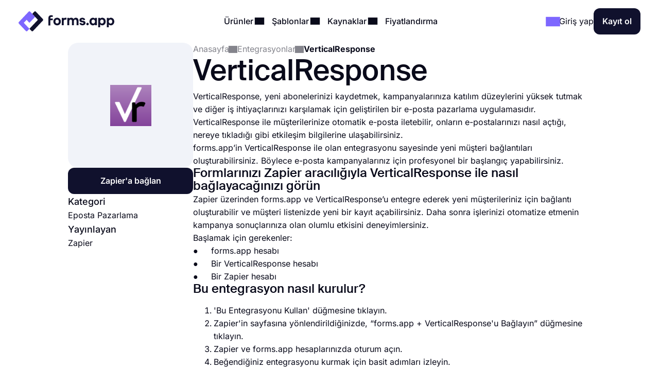

--- FILE ---
content_type: text/html;charset=utf-8
request_url: https://forms.app/tr/entegrasyonlar/verticalresponse
body_size: 48132
content:
<!DOCTYPE html><html  lang="tr" data-capo=""><head><script>(function(w,i,g){w[g]=w[g]||[];if(typeof w[g].push=='function')w[g].push(i)})
(window,'GTM-WPSL383','google_tags_first_party');</script><script>(function(w,d,s,l){w[l]=w[l]||[];(function(){w[l].push(arguments);})('set', 'developer_id.dYzg1YT', true);
		w[l].push({'gtm.start':new Date().getTime(),event:'gtm.js'});var f=d.getElementsByTagName(s)[0],
		j=d.createElement(s);j.async=true;j.src='/ffa7/';
		f.parentNode.insertBefore(j,f);
		})(window,document,'script','dataLayer');</script><meta charset="utf-8">
<meta name="viewport" content="width=device-width, initial-scale=1, shrink-to-fit=no">
<title>Çevrim içi formlarınızı VerticalResponse ile entegre edin</title>
<link rel="preconnect" href="https://fonts.forms.app" crossorigin>
<link rel="preconnect" href="https://analytics.forms.app/" crossorigin>
<meta name="description" content="Formlarınızı VerticalResponse hesabıyla entegre edin ve işinizi otomatikleştirmenin keyfini çıkarın. Form yanıtlarınızı VerticalResponse'a bağlayın.">
<meta property="og:title" content="Çevrim içi formlarınızı VerticalResponse ile entegre edin">
<meta property="og:type" content="website">
<meta property="og:image" itemprop="image" content="https://file.forms.app/sitefile/integrations.png">
<meta property="og:image:width" content="700">
<meta property="og:image:height" content="350">
<meta property="og:image:alt" content="forms_logo">
<meta property="og:image:secure_url" itemprop="image" content="https://file.forms.app/sitefile/integrations.png">
<meta property="og:description" content="Formlarınızı VerticalResponse hesabıyla entegre edin ve işinizi otomatikleştirmenin keyfini çıkarın. Form yanıtlarınızı VerticalResponse'a bağlayın.">
<meta property="og:url" content="https://forms.app/tr/entegrasyonlar/verticalresponse">
<meta property="og:site_name" content="Çevrim içi formlarınızı VerticalResponse ile entegre edin">
<link rel="alternate" href="https://forms.app/en/integrations/verticalresponse" hreflang="en">
<link rel="alternate" href="https://forms.app/tr/entegrasyonlar/verticalresponse" hreflang="tr">
<link rel="alternate" href="https://forms.app/es/integraciones/verticalresponse" hreflang="es">
<link rel="alternate" href="https://forms.app/pt/integracoes/verticalresponse" hreflang="pt">
<link rel="alternate" href="https://forms.app/de/integrationen/verticalresponse" hreflang="de">
<link rel="alternate" href="https://forms.app/fr/integrations/verticalresponse" hreflang="fr">
<link rel="canonical" href="https://forms.app/tr/entegrasyonlar/verticalresponse">
<script type="text/javascript" data-cfasync="false" src="https://analytics.forms.app/static/analytics.js?v=4" async></script>
<style type="text/css" id="fa-auth">.element-auth{display:none !important;}</style>
<style>:root{--height-l10:16.100000381469727px;--height-l12:19.399999618530273px;--height-l14:22.600000381469727px;--height-l16:25.799999237060547px;--height-l18:29.100000381469727px;--height-l20:32.29999923706055px;--height-l24:34px;--height-l28:37px;--height-l36:45px;--height-l44:55px;--height-l56:67px;--height-l72:86px;--size-f10:10px;--size-f12:12px;--size-f14:14px;--size-f16:16px;--size-f18:18px;--size-f20:20px;--size-f24:24px;--size-f28:28px;--size-f36:36px;--size-f40:40px;--size-f44:44px;--size-f56:56px;--size-f72:72px;--spacing-letter-spacing-body:0px;--spacing-letter-spacing-heading:0px;--spacing-para-spacing-heading:16px;--spacing-para-spacing-body:28px;--space-blog-small-section-space:12px;--space-blog-section-space:28px;--space-box-side-space:36px;--space-fill-section-side-space:36px;--space-title-sub-space:48px;--space-brands-logo-space:64px;--space-footer-up-space:64px;--space-header-sub-space:64px;--space-header-in-vert-space:80px;--space-naked-section-side-space:96px;--space-section-in-side-space:96px;--space-section-in-vert-space:136px;--space-section-sub-space:160px;--radius-xs-large:40px}@media(max-width:1024px){:root{--height-l10:16.100000381469727px;--height-l12:19.399999618530273px;--height-l14:22.600000381469727px;--height-l16:25.799999237060547px;--height-l18:29.100000381469727px;--height-l20:32.29999923706055px;--height-l24:34px;--height-l28:37px;--height-l36:45px;--height-l44:50px;--height-l56:57px;--height-l72:76px;--size-f10:10px;--size-f12:12px;--size-f14:14px;--size-f16:16px;--size-f18:18px;--size-f20:20px;--size-f24:24px;--size-f28:28px;--size-f36:36px;--size-f40:38px;--size-f44:40px;--size-f56:48px;--size-f72:64px;--spacing-letter-spacing-body:0px;--spacing-letter-spacing-heading:0px;--spacing-para-spacing-heading:16px;--spacing-para-spacing-body:24px;--space-blog-small-section-space:12px;--space-fill-section-side-space:24px;--space-blog-section-space:28px;--space-box-side-space:28px;--space-naked-section-side-space:30px;--space-brands-logo-space:40px;--space-title-sub-space:44px;--space-footer-up-space:56px;--space-header-sub-space:56px;--space-section-in-side-space:64px;--space-section-in-vert-space:78px;--space-header-in-vert-space:60px;--space-section-sub-space:128px;--radius-xs-large:30px}}@media(max-width:767px){:root{--height-l10:16.100000381469727px;--height-l12:19.399999618530273px;--height-l14:21px;--height-l16:22px;--height-l18:25px;--height-l20:27px;--height-l24:30px;--height-l28:33px;--height-l36:35px;--height-l44:40px;--height-l56:44px;--height-l72:50px;--size-f10:10px;--size-f12:12px;--size-f14:14px;--size-f16:16px;--size-f18:18px;--size-f20:20px;--size-f24:22px;--size-f28:24px;--size-f36:24px;--size-f40:28px;--size-f44:32px;--size-f56:36px;--size-f72:40px;--spacing-letter-spacing-body:0px;--spacing-letter-spacing-heading:0px;--spacing-para-spacing-heading:12px;--spacing-para-spacing-body:16px;--space-naked-section-side-space:0px;--space-blog-small-section-space:8px;--space-fill-section-side-space:12px;--space-blog-section-space:16px;--space-box-side-space:28px;--space-brands-logo-space:28px;--space-section-in-side-space:28px;--space-title-sub-space:32px;--space-header-in-vert-space:40px;--space-footer-up-space:48px;--space-header-sub-space:48px;--space-section-in-vert-space:48px;--space-section-sub-space:52px;--radius-xs-large:20px}}.h-72{font-size:var(--size-f72);line-height:var(--height-l72)}.h-56{font-size:var(--size-f56);line-height:var(--height-l56)}.h-44{font-size:var(--size-f44);line-height:var(--height-l44)}.h-36{font-size:var(--size-f36);line-height:var(--height-l36)}.h-28{font-size:var(--size-f28);line-height:var(--height-l28)}.h-24{font-size:var(--size-f24);line-height:var(--height-l24)}.h-20{font-size:var(--size-f20);line-height:var(--height-l20)}.tx-small{font-size:var(--size-f14)!important;line-height:var(--height-l14)!important}.tx-large{font-size:var(--size-f18)!important;line-height:var(--height-l18)!important}.tx-xxlarge{font-size:var(--size-f24)!important;line-height:var(--height-l24)!important}.tx-xxxlarge{font-size:var(--size-f40);line-height:normal}.tx-regular{font-weight:400}.tx-medium{font-weight:500}.tx-center{text-align:center}.tx-left{text-align:left}.tx-12{font-size:var(--size-f12);line-height:var(--height-l12)}.tx-14{font-size:var(--size-f14);line-height:var(--height-l14)}.tx-16{font-size:var(--size-f16);line-height:var(--height-l16)}.tx-18{font-size:var(--size-f18);line-height:var(--height-l18)}.tx-20{font-size:var(--size-f20);line-height:var(--height-l20)}.tx-24{font-size:var(--size-f24);line-height:var(--height-l24)}.fw-medium{font-weight:500}.fw-semi-bold{font-weight:600}@font-face{font-display:swap;font-family:Suisse;font-style:normal;font-weight:500;src:url(/assets/fonts/suisse/Medium.woff2) format("woff2")}html{line-height:1.15;-ms-text-size-adjust:100%;-webkit-text-size-adjust:100%;scroll-behavior:smooth}@media(min-width:1023px){html *{scroll-margin-top:100px}}body{font-family:Inter,sans-serif;text-rendering:optimizeLegibility;-webkit-font-smoothing:antialiased;-moz-osx-font-smoothing:grayscale;color:var(--txPrimary);font-feature-settings:"liga","kern";-webkit-font-feature-settings:"liga","kern";-moz-font-feature-settings:"liga","kern";font-kerning:normal;-webkit-font-kerning:normal;-moz-font-kerning:normal;font-size:var(--size-f16);font-weight:400;line-height:var(--height-l16);margin:0;padding:0 var(--space-fill-section-side-space) var(--space-fill-section-side-space) var(--space-fill-section-side-space)}::-moz-selection{background:#141414!important;color:#fff;-webkit-text-fill-color:initial}::selection{background:#141414!important;color:#fff;-webkit-text-fill-color:initial}html{box-sizing:border-box;-ms-overflow-style:scrollbar}*,:after,:before{box-sizing:inherit}.container{margin:0 auto;max-width:1400px;width:100%}.container-fluid{width:100%}.container-fluid .fluid-wrapper-spacing{align-items:center;border-radius:var(--radius-xs-large);display:flex;flex-direction:column;padding:var(--space-header-in-vert-space) var(--space-fill-section-side-space)}.container .naked-wrapper-spacing{padding:0 var(--space-naked-section-side-space)}.container .bg-wrapper-spacing{border-radius:var(--radius-xs-large);padding:var(--space-section-in-vert-space) var(--space-section-in-side-space)}img{height:auto!important;max-width:100%}img.color-invert{filter:brightness(0) invert(1)}h1,h2,h3,h4,h5,h6{font-family:Suisse,sans-serif;font-weight:500;letter-spacing:var(--spacing-letter-spacing-heading);margin:0}p{margin:0}a{color:inherit;text-decoration:none;transition:.3s}a.link{color:var(--txAccentPurple);text-decoration:underline}hr{border-color:var(--brPrimary);border-width:.5px;margin-bottom:16px;margin-top:16px}ul:not(.list){margin:0;padding:0}ul:not(.list) li{list-style:none}.fade-enter-active,.fade-leave-active{transition:opacity .3s ease}.fade-enter,.fade-enter-from,.fade-leave-to{opacity:0}.badge{align-self:flex-start;background-color:var(--bgSoftPurple50);border-radius:8px;color:var(--txPrimary);display:inline-block;font-size:var(--size-f14);font-weight:600;line-height:var(--height-l14);padding:4px 12px;width:auto}.badge.orange{background-color:var(--bgSoftRed)}.badge.black{background:var(--bgDarkNight);color:var(--txWhite)}strong{font-weight:500}.tx-accent-purple{color:var(--txAccentPurple)}.tx-accent-purple-surface{color:var(--txAccentPurpleSurface)}.tx-white{color:var(--txWhite)}.tx-tertiary{color:var(--txTertiary)}.bg-soft-purple-50{background-color:var(--bgSoftPurple50);--bg-color:var(--bgSoftPurple50);--shadow-color:var(--bgSoftPurple100);--title-text-color:var(--txAccentPurple)}.bg-soft-gray-100{background-color:var(--bgSoftGray100)}.bg-soft-purple-100{background-color:var(--bgSoftPurple100);--bg-color:var(--bgSoftPurple100);--shadow-color:#7d67ff3b;--title-text-color:var(--txAccentPurple)}.bg-soft-gray{background-color:var(--bgSoftGray);--bg-color:var(--bgSoftGray);--shadow-color:#0000000f;--title-text-color:var(--txAccentPurple)}.bg-soft-green-50{background-color:var(--bgSoftGreen50);--bg-color:var(--bgSoftGreen50);--shadow-color:#99e2c15c;--title-text-color:var(--green-800)}.bg-soft-green-100{background-color:var(--bgSoftGreen100)}.bg-soft-pink-50{background-color:var(--bgSoftPink50);--bg-color:var(--bgSoftPink50);--shadow-color:#ffcee470;--title-text-color:var(--pink-600)}.bg-soft-pink-200{background-color:var(--bgSoftPink200)}.bg-dark-night{background-color:var(--bgDarkNight);--bg-color:var(--bgDarkNight);--shadow-color:#7e69ff36;--title-text-color:var(--txAccentPurple)}.bg-dark-night .input-box{box-shadow:150px 30px 100px 50px #7e69ff4d,-130px 0 100px 50px #de2d7d26!important}.desc-content{max-width:1030px}.login-buttons .external-login-btn{border:none!important;color:#fff!important}.login-buttons .external-login-btn i{background:#fff;border-radius:999px;height:28px!important;width:28px!important}.login-buttons .external-login-btn .text-wrapper{font-size:var(--size-f16)}.google-login{background-color:#4285f4!important}.apple-login{background-color:#000!important}.apple-login i .svg-icon{height:.8em!important;left:-.5px;top:-1px}.microsoft-login{background-color:#323130!important}.microsoft-login i .svg-icon{height:.8em!important}.apple-login i{font-size:24px!important}.bg-white{background-color:var(--bgWhite)}.bg-star{color:#ffc53d}.br-primary{border:1px solid var(--brPrimary)}.page-wrapper{display:flex;flex-direction:column;gap:var(--space-section-sub-space)}.page-wrapper .section{width:100%}.detail-wrapper{margin:24px auto 0;max-width:1090px}.detail-wrapper .editor-content{font-size:var(--size-f18)!important;line-height:var(--height-l20)!important}.detail-wrapper .editor-content b{font-weight:600!important}.detail-wrapper .left-page-wrapper{display:flex;flex-direction:column;gap:28px;max-width:700px;width:70%}@media(max-width:767px){.detail-wrapper .left-page-wrapper{width:100%}}.hero-wrapper{max-width:1040px;width:100%}.hero-wrapper .hero-text{position:relative;z-index:9}.hero-wrapper h1 strong{color:var(--title-text-color);font-weight:500}.column-sticky{max-width:300px;position:sticky;top:85px;width:100%;width:30%}@media(max-width:767px){.column-sticky{background:#fff;border-top:1px solid var(--brPrimary);max-width:none;padding:8px 4px;text-align:center;width:100%;z-index:99}.column-sticky.mobile-sticky{bottom:0;top:auto}}.tooltip-icon{left:5px;opacity:.5;position:relative}span.tooltip-item{-webkit-text-decoration:dashed;text-decoration:dashed;-webkit-text-decoration:underline dotted var(--txTertiary);text-decoration:underline dotted var(--txTertiary);text-decoration-thickness:2px;text-underline-offset:4px}.tooltip{background-color:var(--bgDarkNight);border-radius:8px;color:#fff;font-size:var(--size-f14)!important;left:0;line-height:var(--height-l14)!important;max-width:200px;padding:8px;position:absolute;text-align:center;top:0;z-index:99}.tooltip:before{background:var(--bgDarkNight);border-radius:3px;content:"";height:12px;position:absolute;transform:rotate(45deg) translate(-50%);width:12px;z-index:-1}.tooltip.left:before{right:-8px;top:50%}.tooltip.right:before{left:0;top:50%}.tooltip.top:before{bottom:-9px;left:calc(50% - 2px)}.tooltip.bottom:before{left:calc(50% - 2px);top:1px}.tooltip a{text-decoration:underline}.title-wrapper{max-width:1030px}.ml-3{margin-left:12px}.mr-3{margin-right:12px}.mr-8{margin-right:32px}.mt-1{margin-top:4px}.mt-2{margin-top:8px}.mt-3{margin-top:12px}.mt-4{margin-top:16px}.mt-5{margin-top:20px}.mt-6{margin-top:24px}.mt-12{margin-top:48px!important}.mb-3{margin-bottom:12px}.mb-4{margin-bottom:16px}.mb-6{margin-bottom:24px}.mr-1{margin-right:4px}.mr-2{margin-right:8px}.p-1{padding:4px}.p-1-2{padding:4px 8px}.p-2{padding:8px}.p-3{padding:12px}.p-3-0{padding:12px 0}.p-4{padding:16px}.p-4-0{padding:16px 0}.p-5{padding:20px}.p-6{padding:24px}.p-6-0{padding:24px 0}.p-7{padding:28px}.p-6-8{padding:24px 32px}.p-8-4{padding:32px 16px}.p-8-10{padding:32px 40px}.p-24{padding:96px}.pt-05{padding-top:2px}.pt-1{padding-top:4px}.pt-4{padding-top:16px}.pl-6{padding-left:24px}.pl-4{padding-left:16px}.pr-5{padding-right:20px}.pr-6{padding-right:24px}.no-wrap{white-space:nowrap}.tx-space-pre{white-space:pre}.grid{display:grid}.grid.center{align-items:center}.cols-1{grid-template-columns:1fr}.cols-2{grid-template-columns:repeat(2,1fr)}.cols-3{grid-template-columns:repeat(3,1fr)}.display-inline{display:inline}.flex-row{align-items:center;display:flex;flex-direction:row}.flex-row.start{align-items:flex-start}.flex-row.stretch{align-items:stretch}.flex-row.center{justify-content:center}.flex-row.between{justify-content:space-between}.flex-row.wrap{flex-wrap:wrap}.flex-row.end{justify-content:flex-end}.flex-grow-1{flex-grow:1}.flex-grow-2{flex-grow:2}.flex-column{display:flex;flex-direction:column}.flex-column.center{align-items:center}.flex-column.start{align-items:flex-start}.flex-column.j-center{justify-content:center}.flex-column.between{justify-content:space-between}.flex-column.end{justify-content:end}.flex-column.reverse{flex-direction:column-reverse}.align-self-end{align-self:flex-end!important}.align-self-center{align-self:center!important}.hidden{display:none!important}.full-w{width:100%!important}.full-h{height:100%}.gap-05{gap:2px}.gap-1{gap:4px}.gap-2{gap:8px}.gap-3{gap:12px}.gap-4{gap:16px}.gap-5{gap:20px}.gap-6{gap:24px}.gap-7{gap:28px}.gap-8{gap:32px}.gap-9{gap:36px}.gap-10{gap:40px}.gap-12{gap:48px}.gap-16{gap:64px}.gap-24{gap:96px}.gap-in{gap:inherit}.gap-title-sub-space{gap:var(--space-title-sub-space)}.gap-section-side{gap:var(--space-section-in-side-space)}.flex-01{flex:.1}.flex-02{flex:.2}.flex-03{flex:.3}.flex-04{flex:.4}.flex-05{flex:.5}.flex-06{flex:.6}.flex-07{flex:.7}.flex-08{flex:.8}.flex-09{flex:.9}.flex-1{flex:1}.text-center{text-align:center}.text-right{text-align:right}.no-border{border:0!important}.radius-xl{border-radius:var(--radius-xs-large)}.radius-l{border-radius:20px}.radius-m{border-radius:16px}.radius-s{border-radius:12px}.radius-xs{border-radius:8px}.radius-xxs{border-radius:4px}.radius-infinite{border-radius:9999px}.xs-visible{display:none!important}.break-word{word-break:break-word}.cursor-p{cursor:pointer}.semi-bold{font-weight:600}.cursor-default{cursor:default!important;pointer-events:none}label{display:block;font-weight:400}label.vertical{margin-bottom:8px}label.horizontal{margin-right:16px}div.line{background-color:var(--brPrimary);border:none}div.line.vertical{height:100%;width:1px}div.line.horizontal{height:1px;width:100%}.overflow-x-auto{overflow-x:auto}.v-hidden{opacity:0;pointer-events:none}.line-clamp-3{display:-webkit-box;-webkit-line-clamp:3;-webkit-box-orient:vertical;overflow:hidden;text-overflow:ellipsis}.list-content-open ul{padding-left:16px}.list-content-open ul li{list-style:disc}@media(min-width:768px)and (max-width:1024px){.sm-flex-column{flex-direction:column}.sm-flex-column-reverse{flex-direction:column-reverse}.sm-two-column{display:grid;grid-template-columns:50% 50%}.sm-hidden{display:none!important}.sm-visible{display:block!important}.lg-visible{display:none!important}.sm-cols-1{grid-template-columns:1fr!important}.sm-cols-2{grid-template-columns:repeat(2,1fr)!important}.sm-cols-3{grid-template-columns:repeat(3,1fr)!important}}@media(max-width:767px){.xs-flex-column{flex-direction:column!important}.xs-flex-column-reverse{flex-direction:column-reverse!important}.xs-two-column{display:grid;grid-template-columns:50% 50%}.xs-flex-wrap{flex-wrap:wrap}.xs-hidden{display:none!important}.xs-visible{display:block!important}.lg-visible{display:none!important}.xs-cols-1{grid-template-columns:repeat(1,1fr)!important}.xs-cols-2{grid-template-columns:repeat(2,1fr)!important}.xs-cols-3{grid-template-columns:repeat(3,1fr)!important}.xs-full-w{width:100%!important}}</style>
<style>.app-header[data-v-adbc0800]{background-color:var(--bgWhite);padding:16px 0;position:sticky;top:0;transition:.3s ease-in-out;width:100%;z-index:99}@media(max-width:767px){.app-header.hide[data-v-adbc0800]{transform:translateY(-100%)}}.app-header[data-v-adbc0800] .mobile-menu-bar{display:none}.app-header[data-v-adbc0800] .dropdown-content .dropdown-menus{align-self:stretch}.app-header .min-logo[data-v-adbc0800]{display:none}@media(min-width:1023px)and (max-width:1300px){[data-v-adbc0800] .menu-items{gap:4px}[data-v-adbc0800] .login-buttons,[data-v-adbc0800] .header-login{gap:16px}}@media(max-width:1024px){.app-header[data-v-adbc0800] .mobile-menu-bar{display:block}.app-header[data-v-adbc0800] .right-panel{display:none!important}.app-header[data-v-adbc0800] .header-menubar-menu-item{width:100%}.app-header[data-v-adbc0800] .menu-link{display:flex;justify-content:flex-start;width:100%}.app-header[data-v-adbc0800] .menu-link .i-icon{margin-left:auto!important}.app-header[data-v-adbc0800] .menu-link:before{display:none}.app-header[data-v-adbc0800] .dropdown-content{position:static!important;transform:none}.app-header[data-v-adbc0800] .dropdown-content .dropdown-content-inner{background-color:var(--bgSoftGray);box-shadow:none;margin-top:12px;min-width:100%}.app-header[data-v-adbc0800] .dropdown-content .dropdown-content-inner:before{display:none}.app-header[data-v-adbc0800] .dropdown-menus{flex-direction:column;gap:0}.menu-items[data-v-adbc0800]{background:var(--bgWhite);flex-direction:column;height:0;justify-content:flex-start;left:0;opacity:0;overflow:auto;padding:0 20px;position:absolute;top:80px;width:100%;z-index:9}.menu-items[data-v-adbc0800],.menu-items.open[data-v-adbc0800]{transition:height,opacity .3s ease-in-out}.menu-items.open[data-v-adbc0800]{height:calc(100vh - 80px);opacity:1;padding:8px}}@media(max-width:767px){.app-header[data-v-adbc0800] .header-login{gap:8px}}@media(max-width:370px){.app-header .large-logo[data-v-adbc0800]{display:none}.app-header .min-logo[data-v-adbc0800]{display:block}}</style>
<style>.app-logo img[data-v-b953f23f]{display:block;flex-shrink:0;height:37px;width:186px}@media(max-width:767px){.app-logo img[data-v-b953f23f]{width:154px}}.app-icon[data-v-b953f23f]{align-items:center;display:flex;flex-shrink:0}.app-icon img[data-v-b953f23f]{height:50px;width:50px}</style>
<style>.header-menubar-menu-item[data-v-411c1872]{display:inline-block;padding:8px;transition:.3s ease-in-out}.header-menubar-menu-item .menu-link[data-v-411c1872]{font-weight:500;position:relative;z-index:100002}.header-menubar-menu-item .menu-link[data-v-411c1872]:not(.no-caret):before{background:#fff;border-radius:4px;bottom:-90px;content:"";height:20px;left:50%;opacity:0;position:absolute;transform:translate(-50%) rotate(45deg);transition:.1s ease-in-out;width:20px}.header-menubar-menu-item .menu-link:hover span[data-v-411c1872]{opacity:.7}.header-menubar-menu-item:has(.open-dropdown) .menu-link[data-v-411c1872]:before{bottom:-60px;opacity:1!important}.header-menubar-submenu-wrapper[data-v-411c1872]{background-color:#fff;border-radius:10px;box-shadow:0 4px 10px #0003;font-size:14px;left:50%;opacity:0;padding:8px 12px;position:absolute;top:100%;transform:translate(-50%);transition:opacity .3s ease-in-out;visibility:hidden;white-space:nowrap}.header-menubar-menu-item:hover .header-menubar-submenu-wrapper[data-v-411c1872]{opacity:1;visibility:visible}</style>
<style>.i-icon[data-v-576e8666]{align-items:center;color:inherit;display:inline-flex;fill:currentColor;font-size:inherit;justify-content:center;-moz-osx-font-smoothing:grayscale;-webkit-font-smoothing:antialiased;font-style:normal;font-variant:normal;line-height:1;overflow:visible;text-rendering:auto}.i-icon div[data-v-576e8666]{transform:scale(1.15)}.i-icon.clickable[data-v-576e8666]{border-radius:4px;cursor:pointer;position:relative}.i-icon.clickable[data-v-576e8666]:before{background-color:var(--bgSoftGray);border-radius:inherit;content:"";height:100%;left:0;mix-blend-mode:luminosity;opacity:0;position:absolute;top:0;transition:opacity .3s;width:100%}.i-icon.clickable[data-v-576e8666]:hover:before{opacity:1}.i-icon.naked-hover[data-v-576e8666]:hover{opacity:.6}i .svg-icon[data-v-576e8666]{height:1em;pointer-events:none;width:2em}</style>
<style>.logo-container[data-v-729d9595],.logo-wrapper[data-v-729d9595]{position:relative}.logo-container[data-v-729d9595]{flex:1;min-height:54px}.right-panel[data-v-729d9595]{background:var(--bgDarkNight);color:var(--txWhite);display:flex;flex-direction:column;justify-content:space-between}.submenu-integration-logo[data-v-729d9595]{align-items:center;border-radius:10px;display:flex;flex:1;justify-content:center;left:0;opacity:1;position:absolute;top:0;transition:opacity 1s ease-in-out}.submenu-integration-logo-hidden[data-v-729d9595]{opacity:0}</style>
<style>.button[data-v-9ce40e52]{align-items:center;border:1px solid transparent;border-radius:12px;color:var(--bgWhite);cursor:pointer;display:flex;display:inline-flex;flex-direction:row;gap:8px;justify-content:center;min-height:1em;min-width:1em;overflow:hidden;position:relative;text-align:center;text-decoration:none;transition:width .3s ease-in-out,background-color .3s ease-in-out,border-color .3s ease-in-out;user-select:none;-moz-user-select:none;-ms-user-select:none;-webkit-user-select:none}.button[data-v-9ce40e52]:not(.full-w){width:-moz-fit-content;width:fit-content}.button.center[data-v-9ce40e52]{align-self:center}.button.with-icon[data-v-9ce40e52]{gap:8px;justify-content:center}.button.append-icon .text-wrapper[data-v-9ce40e52]{margin-left:auto}.button.prepend-icon .text-wrapper[data-v-9ce40e52]{flex:1}.button.rounded[data-v-9ce40e52]{border-radius:999999px}.button.underline[data-v-9ce40e52]{text-decoration:underline}.button .text-wrapper[data-v-9ce40e52]{font-weight:600;justify-self:center;width:100%}.button .text-wrapper[data-v-9ce40e52]:empty{display:none}.button .i-preloader[data-v-9ce40e52]{left:50%;margin:0!important;position:absolute;transform:translate(-50%)}.button .loading-text[data-v-9ce40e52]{opacity:0}.button .is-rotate-loading[data-v-9ce40e52]{animation:fa-spin-9ce40e52 1s linear infinite}.button.size-xsmall[data-v-9ce40e52]{padding:2px 4px}.button.size-xsmall.with-icon[data-v-9ce40e52]:not(:has(.text-wrapper)){padding:2px}.button.size-small[data-v-9ce40e52]{padding:4px 8px}.button.size-small .text-wrapper[data-v-9ce40e52]{font-weight:400}.button.size-small.with-icon[data-v-9ce40e52]:not(:has(.text-wrapper)){padding:4px}.button.size-small.type-naked[data-v-9ce40e52]{padding:4px 0}.button.size-small.type-naked .text-wrapper[data-v-9ce40e52]{text-align:left}.button.size-medium[data-v-9ce40e52]{padding:12px 16px}.button.size-medium.with-icon[data-v-9ce40e52]:has(.text-wrapper[style="display: none;"]),.button.size-medium.with-icon[data-v-9ce40e52]:not(:has(.text-wrapper)){padding:8px}.button.size-large[data-v-9ce40e52]{padding:16px 24px}.button.size-large.with-icon[data-v-9ce40e52]:not(:has(.text-wrapper)){padding:12px}.button.type-primary[data-v-9ce40e52]{background-color:var(--bgDarkNight)}.button.type-primary[data-v-9ce40e52]:hover{background-color:var(--night-300)}.button.type-primary[data-v-9ce40e52]:active{background-color:var(--night-400)}.button.type-primary[data-v-9ce40e52] .ispinner-circle{background-color:var(--txWhite)}.button.type-secondary[data-v-9ce40e52]{background-color:var(--bgSoftGray);border-color:var(--brPrimary);color:var(--txPrimary)}.button.type-secondary[data-v-9ce40e52]:hover{background-color:var(--bgTertiary)}.button.type-secondary[data-v-9ce40e52]:active{background-color:var(--bgSoftGrayFocus)}.button.type-secondary[data-v-9ce40e52] .ispinner-circle{background-color:var(--txPrimary)}.button.type-primary-white[data-v-9ce40e52]{background-color:var(--bgWhite);border-color:var(--brPrimary);color:var(--txPrimary)}.button.type-primary-white[data-v-9ce40e52]:hover{background-color:var(--bgSoftGray100)}.button.type-primary-white[data-v-9ce40e52]:active{background-color:var(--bgSoftGray)}.button.type-primary-white[data-v-9ce40e52] .ispinner-circle{background-color:var(--txPrimary)}.button.type-naked[data-v-9ce40e52]{color:var(--txPrimary)}.button.type-naked[data-v-9ce40e52]:hover{opacity:.8}.button.type-naked[data-v-9ce40e52] .ispinner-circle{background-color:var(--txPrimary)}.button.type-outline[data-v-9ce40e52]{border:1px solid var(--txPrimary);color:var(--txPrimary)}.button.type-outline[data-v-9ce40e52]:hover{border-color:var(--txTertiary);color:var(--txTertiary)}.button.type-outline[data-v-9ce40e52] .ispinner-circle{background-color:var(--txPrimary)}.button.type-outline-white[data-v-9ce40e52]{border:1px solid var(--txWhite);color:var(--txWhite)}.button.type-outline-white[data-v-9ce40e52]:hover{opacity:.66}.button.type-outline-white[data-v-9ce40e52] .ispinner-circle{background-color:var(--txWhite)}.button.type-accent-purple[data-v-9ce40e52]{background-color:var(--bgPurple);border-color:transparent}.button.type-accent-purple[data-v-9ce40e52]:hover{background-color:var(--bgPurpleHover)}.button.type-accent-purple[data-v-9ce40e52]:active{background-color:var(--bgPurpleFocus)}.button.type-accent-purple[data-v-9ce40e52] .ispinner-circle{background-color:var(--txWhite)}.button.loading[data-v-9ce40e52]{pointer-events:none}.button .button-loading[data-v-9ce40e52]{position:absolute}.button.disabled[data-v-9ce40e52]{background-color:var(--bgPrimaryDisabled);color:var(--txPrimaryDisabled);cursor:not-allowed;pointer-events:none}@keyframes fa-spin-9ce40e52{0%{transform:rotate(0)}to{transform:rotate(359deg)}}</style>
<style>.dropdown-menus-wrapper[data-v-0739c537]{align-self:stretch}.template-btn-all[data-v-0739c537]{margin-top:auto}.right-panel[data-v-0739c537]{background-color:var(--bgSoftPurple50)}.right-panel li a[data-v-0739c537]{background:var(--bgWhite);border-radius:12px;display:inline-flex!important;font-weight:500;gap:12px;padding:8px 12px!important}.right-panel li a[data-v-0739c537]:hover{background:var(--bgSoftGray100)}</style>
<style>.right-panel[data-v-3f04bfd9]{--bg-color:radial-gradient(ellipse 70% 40% at center 65%,var(--bgSoftPink100) -121%,transparent 70%),var(--bgPurple);background:var(--bg-color);color:var(--txWhite);display:flex;flex-direction:column;justify-content:space-between}</style>
<style>.accordion .accordion-head[data-v-4fd0dbea]{align-items:center;background:none;border:none;color:inherit;cursor:pointer;display:flex;flex-direction:row;font-family:inherit;font-size:inherit;font-weight:inherit;justify-content:space-between;margin:0;outline:none;padding:0;text-align:left;width:100%}.accordion i[data-v-4fd0dbea]{transform:rotate(0);transition:.3s ease-in-out}.accordion .accordion-head[aria-expanded=true] i[data-v-4fd0dbea]{transform:rotate(180deg)}.accordion .accordion-head[aria-expanded=true]+.accordion-content[data-v-4fd0dbea]{opacity:1;will-change:opacity,max-height}.accordion .accordion-head[aria-expanded=true]+.accordion-content .accordion-content-inner[data-v-4fd0dbea]{padding-top:0}.accordion .accordion-content[data-v-4fd0dbea]:not(.open){height:0;opacity:0;overflow:hidden!important;transition:.3s ease-in-out;will-change:opacity,max-height}.accordion.fill[data-v-4fd0dbea]{background-color:var(--bgSoftGray);border-radius:16px}.accordion.fill .accordion-head[data-v-4fd0dbea]{padding:20px}.accordion.fill .accordion-content[data-v-4fd0dbea]{padding:0}.accordion.fill .accordion-content[data-v-4fd0dbea] a{color:var(--txAccentPurple);text-decoration:underline}.accordion.fill .accordion-content[data-v-4fd0dbea] a:hover{opacity:.8}.accordion.fill .accordion-content-inner[data-v-4fd0dbea]{padding:20px}</style>
<style>.integrations-hero[data-v-4cfb6c71]{position:relative;--background-image:url(/assets/img/integrations/banner/hero-galaxy-big.webp);--background-position:center 50%;--background-size:cover;--shadow1X:34%;--shadow1Y:71%;--shadow2X:70%;--shadow2Y:71%;align-items:center;background:radial-gradient(circle 250px at var(--shadow1X) var(--shadow1Y),var(--bgPurple) -120%,transparent 100%),radial-gradient(circle 250px at var(--shadow2X) var(--shadow2Y),var(--pink-600) -120%,transparent 100%) var(--bgDarkNight)}.integrations-hero[data-v-4cfb6c71]:before{background-image:var(--background-image);background-position:var(--background-position);background-repeat:no-repeat;background-size:var(--background-size);content:"";height:100%;left:0;position:absolute;top:0;width:100%}.integrations-hero .hero-wrapper[data-v-4cfb6c71]{max-width:720px;position:relative;z-index:1}@media(max-width:767px){.integrations-hero[data-v-4cfb6c71]:before{background-image:none}}.integrations-content[data-v-4cfb6c71]{padding-top:var(--space-header-sub-space)}</style>
<style>.integration-image-wrapper[data-v-ead680b5]{background:var(--bgSoftGray);border-radius:20px;height:243px;width:243px}.integration-image-wrapper img[data-v-ead680b5]{height:80px;width:80px}.left-column[data-v-ead680b5]{max-width:243px}@media(max-width:767px){.integration-image-wrapper[data-v-ead680b5]{width:100%}.integrations-detail[data-v-ead680b5]{align-items:center}.integrations-detail .left-column[data-v-ead680b5]{max-width:none;width:100%}}</style>
<style>.breadcrumbs[data-v-fe1954ec]{flex-wrap:wrap;list-style:none}.breadcrumbs li[data-v-fe1954ec]{max-width:230px;overflow:hidden;text-overflow:ellipsis;white-space:nowrap}.breadcrumbs li a[data-v-fe1954ec]{color:inherit;opacity:.5}.breadcrumbs li a.active[data-v-fe1954ec],.breadcrumbs li a[data-v-fe1954ec]:hover{opacity:1}.breadcrumbs li span[data-v-fe1954ec]{overflow:hidden;text-overflow:ellipsis}</style>
<style>.integration-item-wrapper[data-v-b7f2cd1e]{display:grid;gap:20px;grid-template-columns:repeat(auto-fill,minmax(min(400px,100%),1fr));row-gap:40px}.integration-item-wrapper .integration-item[data-v-b7f2cd1e]{border:1px solid var(--brPrimary);border-radius:20px;cursor:pointer;padding:20px}.integration-item-wrapper .integration-item img[data-v-b7f2cd1e]{width:42px}.integration-item-wrapper .integration-item[data-v-b7f2cd1e]:hover{background-color:var(--bgSoftGray);border-color:var(--brPrimaryHover)}</style>
<link rel="stylesheet" href="/_nuxt/entry.CIdgbmti.css" crossorigin>
<link rel="stylesheet" href="/_nuxt/designs.C6gshCBz.css" crossorigin>
<link rel="stylesheet" href="/_nuxt/pagecomponents.BI0YkVZT.css" crossorigin>
<link rel="stylesheet" href="/_nuxt/_...CdMEfnvu.css" crossorigin>
<link rel="preload" href="https://fonts.forms.app/css2?family=Inter:ital,wght@0,400;0,500;0,600;0,700&display=swap" as="style" onload="this.rel='stylesheet'">
<link rel="modulepreload" as="script" crossorigin href="/_nuxt/gWePVkYs.js">
<link rel="modulepreload" as="script" crossorigin href="/_nuxt/C_ohWAjT.js">
<link rel="modulepreload" as="script" crossorigin href="/_nuxt/DuBXWa3o.js">
<link rel="modulepreload" as="script" crossorigin href="/_nuxt/CjyJT_lY.js">
<script type="text/javascript" defer src="/assets/js/newrelic.js"></script>
<script type="text/javascript" defer src="/assets/js/gtm.js"></script>
<meta content="IE=edge" http-equiv="X-UA-Compatible">
<meta name="theme-color" content="#7d67ff">
<meta name="msapplication-navbutton-color" content="#7d67ff">
<meta name="apple-mobile-web-app-status-bar-style" content="#7d67ff">
<link rel="apple-touch-icon" sizes="180x180" href="https://forms.app/static/icons/apple-touch-icon.png?v=1">
<link rel="icon" type="image/png" sizes="32x32" href="https://forms.app/static/icons/favicon-32x32.png?v=1">
<link rel="icon" type="image/png" sizes="16x16" href="https://forms.app/static/icons/favicon-16x16.png?v=1">
<link rel="mask-icon" href="https://forms.app/static/icons/safari-pinned-tab.svg?v=" color="#3fcbd0">
<link rel="shortcut icon" href="https://forms.app/static/icons/favicon.ico?v=1">
<link rel="alternate" href="android-app://com.formsapp/https/www.forms.app">
<link rel="alternate" href="ios-app://1477890863/forms-app/uk?contenttype=front&">
<meta name="msapplication-TileColor" content="#00aba9">
<meta name="msapplication-config" content="/static/icons/browserconfig.xml?v=1'">
<link rel="manifest" href="/static/manifest.json">
<meta name="google-site-verification" content="R7lqtEO7GwFUfDq8xYkdoyuif0AXguhVJsPif-YNilQ">
<script data-cfasync="false" type="text/javascript">window.pageKey='integrations'</script>
<script data-cfasync="false" type="text/javascript">(()=>{const a=localStorage.getItem("authToken");if(a){const b=document.getElementById("fa-auth");b&&(b.innerHTML=".element-noauth{display:none!important}")}})()</script>
<script type="module" src="/_nuxt/gWePVkYs.js" crossorigin></script>
<style>:root { --bw-black: #000000;  --bw-white: #ffffff;  --transparents-gray500-20p: #c7cedb33;  --transparents-night500-60p: #10112d99;  --transparents-white0-60p: #ffffff99;  --blue-100: #e1eaf8;  --blue-200: #c2d5f2;  --blue-300: #a4bfeb;  --blue-400: #85aae5;  --blue-50: #f0f4fc;  --blue-500: #6795de;  --blue-600: #4071cb;  --blue-700: #2e539a;  --blue-800: #1e3766;  --blue-900: #060d18;  --gray-100: #f6f7fb;  --gray-1000: #0e0e11;  --gray-200: #e9ecf1;  --gray-300: #dde1e9;  --gray-400: #d4d9e3;  --gray-50: #f9fafb;  --gray-500: #c7cedb;  --gray-600: #b1b8c6;  --gray-700: #777c83;  --gray-800: #505258;  --gray-850: #2d2e32;  --gray-900: #1f1f25;  --gray-950: #141516;  --green-100: #ccf0e0;  --green-200: #99e2c1;  --green-300: #67d3a3;  --green-400: #34c584;  --green-50: #e6f8f0;  --green-500: #01b665;  --green-600: #019351;  --green-700: #01703e;  --green-800: #004727;  --green-900: #002414;  --night-10: #e8e8ea;  --night-100: #9fa0ab;  --night-200: #707081;  --night-300: #303143;  --night-400: #191a2e;  --night-50: #cfcfd5;  --night-500: #10112d;  --night-600: #0d0e26;  --night-700: #090a1a;  --night-800: #070713;  --night-900: #030308;  --orange-100: #f2dec9;  --orange-200: #ecc7a2;  --orange-300: #edb378;  --orange-400: #e4984c;  --orange-50: #fdf4ea;  --orange-500: #e48526;  --orange-600: #cd7012;  --orange-700: #b54d03;  --orange-800: #8e3f06;  --orange-900: #451e02;  --pink-100: #ffeff6;  --pink-200: #ffdfed;  --pink-300: #ffcee4;  --pink-400: #ffbedb;  --pink-50: #fff7fb;  --pink-500: #ffaed2;  --pink-600: #ff57a2;  --pink-700: #ff0073;  --pink-800: #ad004e;  --pink-900: #570027;  --purple-10: #f1f3f9;  --purple-100: #e5e0ff;  --purple-150: #d7d0ff;  --purple-200: #cbc2ff;  --purple-300: #b1a3ff;  --purple-400: #9785ff;  --purple-50: #f2f0ff;  --purple-500: #7d67ff;  --purple-600: #6750ea;  --purple-700: #4933c7;  --purple-800: #332197;  --purple-900: #241d4d;  --red-100: #fad7d7;  --red-200: #f4afaf;  --red-300: #ef8686;  --red-400: #e95e5e;  --red-50: #fdebeb;  --red-500: #e43636;  --red-600: #c61b1b;  --red-700: #941414;  --red-800: #630d0d;  --red-900: #310707;  --yellow-100: #fff9d4;  --yellow-200: #fff3a9;  --yellow-300: #ffed7d;  --yellow-400: #ffe752;  --yellow-50: #fffcea;  --yellow-500: #ffe127;  --yellow-600: #ebcb00;  --yellow-700: #b39b00;  --yellow-800: #756600;  --yellow-900: #3d3500;  --bgDarkNight: var(--night-500);  --bgPrimaryDisabled: var(--gray-200);  --bgPurple: var(--purple-500);  --bgSoftBlue: var(--blue-50);  --bgSoftGreen100: var(--green-100);  --bgSoftGreen50: var(--green-50);  --bgSoftOrange: var(--orange-50);  --bgSoftPink100: var(--pink-100);  --bgSoftPink200: var(--pink-200);  --bgSoftPink50: var(--pink-50);  --bgSoftPurple100: var(--purple-100);  --bgSoftPurple50: var(--purple-50);  --bgSoftRed: var(--red-50);  --bgSoftGray: var(--purple-10);  --bgSoftGray100: var(--gray-100);  --bgPurpleFocus: var(--purple-600);  --bgPurpleHover: var(--purple-400);  --bgSoftGrayFocus: var(--gray-300);  --bgSoftGrayHover: var(--gray-200);  --bgTertiary: var(--gray-200);  --bgWhite: var(--bw-white);  --brAlertBlue: var(--blue-300);  --brAlertGreen: var(--green-300);  --brAlertOrange: var(--orange-300);  --brAlertRed: var(--red-300);  --brBlack: var(--bw-black);  --brDisabled: var(--gray-500);  --brPrimary: var(--gray-400);  --brPrimaryHover: var(--gray-600);  --brPurple: var(--purple-500);  --brWhite: var(--bw-white);  --txAccentNight: var(--night-500);  --txAccentPurple: var(--purple-500);  --txAccentPurpleSurface: var(--purple-400);  --txAlertBlue: var(--blue-700);  --txAlertRed: var(--red-700);  --txBlack: var(--bw-black);  --txFooterDefault: var(--night-50);  --txPrimary: var(--night-700);  --txPrimaryDisabled: var(--gray-700);  --txSecondary: var(--night-300);  --txTertiary: var(--night-200);  --txWhite: var(--bw-white);  --txAlertOrange: var(--orange-700);  --txAlertGreen: var(--green-700); }</style></head><body><div id="__nuxt"><div class="layout"><div></div><!--[--><!----><!----><!----><!----><!----><!----><!----><!----><!----><!----><!----><!----><!----><!----><!----><!----><!----><!----><!----><link rel="preload" href="/assets/fonts/suisse/Medium.woff2" as="font" type="font/woff2" crossorigin><!----><!----><!----><!----><!--]--><div class="main-container"><!----><div class="app-header" data-section="header" data-v-adbc0800><div class="container" data-v-adbc0800><div class="flex-row between gap-3" data-v-adbc0800><a href="/tr" class="app-logo large-logo" data-v-adbc0800 data-v-b953f23f><img fetchpriority="high" alt="forms.app logo" src="/cdn/icons/all/brands/formsapp-logo-dark.svg" data-v-b953f23f></a><a href="/tr" class="app-icon min-logo" data-v-adbc0800 data-v-b953f23f><img fetchpriority="high" alt="forms.app logo" src="/cdn/icons/all/brands/formsapp-icon-dark.svg" data-v-b953f23f></a><ul class="flex-row center gap-7 menu-items flex-1" data-v-adbc0800 data-v-411c1872><!--[--><!--[--><li class="menu-item-0 header-menubar-menu-item no-hover" data-v-411c1872><!--[--><span class="menu-link flex-row gap-1 cursor-p" data-v-411c1872><span data-v-411c1872>Ürünler <i class="i-icon size-xxsmall" style="width:16px;height:16px;font-size:12px;" data-v-411c1872 data-v-576e8666><div class="svg-icon" style="webkit-mask:url(/cdn/icons/all/regular/angle-down.svg) no-repeat center / contain;mask:url(/cdn/icons/all/regular/angle-down.svg) no-repeat center / contain;background-color:currentColor;" data-v-576e8666></div></i></span></span><template><div style="display:none;left:auto;top:auto;right:auto;bottom:auto;position:absolute;z-index:100001;" class="dropdown-content" data-v-411c1872 data-v-d22f9f14><div class="dropdown-content-inner" data-v-d22f9f14><!--[--><div class="flex-row gap-5" data-v-411c1872 data-v-729d9595><div class="flex-row gap-5 dropdown-menus" data-v-729d9595><!--[--><ul class="dropdown-menu" data-v-729d9595><!--[--><li data-v-729d9595><a class="advance" href="/tr/anket-olusturucu" data-v-729d9595><i class="i-icon size-small" style="width:24px;height:24px;font-size:16px;" data-v-729d9595 data-v-576e8666><div class="svg-icon" style="webkit-mask:url(/cdn/icons/all/regular/chart-line.svg) no-repeat center / contain;mask:url(/cdn/icons/all/regular/chart-line.svg) no-repeat center / contain;background-color:currentColor;" data-v-576e8666></div></i><div data-v-729d9595>Anket Oluşturucu <p class="short-desc" data-v-729d9595>Anlamlı içgörüler toplayın</p></div></a></li><li data-v-729d9595><a class="advance" href="/tr/quiz-olusturucu" data-v-729d9595><i class="i-icon size-small" style="width:24px;height:24px;font-size:16px;" data-v-729d9595 data-v-576e8666><div class="svg-icon" style="webkit-mask:url(/cdn/icons/all/regular/trophy-star.svg) no-repeat center / contain;mask:url(/cdn/icons/all/regular/trophy-star.svg) no-repeat center / contain;background-color:currentColor;" data-v-576e8666></div></i><div data-v-729d9595>Quiz Oluşturucu <p class="short-desc" data-v-729d9595>Quiz yapın</p></div></a></li><li data-v-729d9595><a class="advance" href="/tr/oylama-olusturucu" data-v-729d9595><i class="i-icon size-small" style="width:24px;height:24px;font-size:16px;" data-v-729d9595 data-v-576e8666><div class="svg-icon" style="webkit-mask:url(/cdn/icons/all/regular/square-poll-horizontal.svg) no-repeat center / contain;mask:url(/cdn/icons/all/regular/square-poll-horizontal.svg) no-repeat center / contain;background-color:currentColor;" data-v-576e8666></div></i><div data-v-729d9595>Oylama Oluşturucu <p class="short-desc" data-v-729d9595>Çevrim içi oylama başlatın</p></div></a></li><li data-v-729d9595><a class="advance" href="/tr/magaza-olusturucu" data-v-729d9595><i class="i-icon size-small" style="width:24px;height:24px;font-size:16px;" data-v-729d9595 data-v-576e8666><div class="svg-icon" style="webkit-mask:url(/cdn/icons/all/regular/store.svg) no-repeat center / contain;mask:url(/cdn/icons/all/regular/store.svg) no-repeat center / contain;background-color:currentColor;" data-v-576e8666></div></i><div data-v-729d9595>Mağaza Oluşturucu <p class="short-desc" data-v-729d9595>Formlarınız üzerinden ürün satın</p></div></a></li><!--]--></ul><ul class="dropdown-menu" data-v-729d9595><!--[--><li data-v-729d9595><a class="advance" href="/tr/test-olusturucu" data-v-729d9595><i class="i-icon size-small" style="width:24px;height:24px;font-size:16px;" data-v-729d9595 data-v-576e8666><div class="svg-icon" style="webkit-mask:url(/cdn/icons/all/regular/award.svg) no-repeat center / contain;mask:url(/cdn/icons/all/regular/award.svg) no-repeat center / contain;background-color:currentColor;" data-v-576e8666></div></i><div data-v-729d9595>Test Oluşturucu <p class="short-desc" data-v-729d9595>Kolayca bir sınav veya test oluşturun</p></div></a></li><li data-v-729d9595><a class="advance" href="/tr/ai-yapay-zeka-form-olusturucu" data-v-729d9595><i class="i-icon size-small" style="width:24px;height:24px;font-size:16px;" data-v-729d9595 data-v-576e8666><div class="svg-icon" style="webkit-mask:url(/cdn/icons/all/regular/sparkles.svg) no-repeat center / contain;mask:url(/cdn/icons/all/regular/sparkles.svg) no-repeat center / contain;background-color:currentColor;" data-v-576e8666></div></i><div data-v-729d9595>AI Form Oluşturucu <p class="short-desc" data-v-729d9595>Saniyeler içinde bir form oluşturun</p></div></a></li><li data-v-729d9595><a class="advance" href="/tr/ai-anket-olusturma-araci" data-v-729d9595><i class="i-icon size-small" style="width:24px;height:24px;font-size:16px;" data-v-729d9595 data-v-576e8666><div class="svg-icon" style="webkit-mask:url(/cdn/icons/all/regular/sparkles.svg) no-repeat center / contain;mask:url(/cdn/icons/all/regular/sparkles.svg) no-repeat center / contain;background-color:currentColor;" data-v-576e8666></div></i><div data-v-729d9595>AI Anket Oluşturucu <p class="short-desc" data-v-729d9595>AI ile anketler oluşturun</p></div></a></li><li data-v-729d9595><a class="advance" href="/tr/ai-quiz-olusturucu" data-v-729d9595><i class="i-icon size-small" style="width:24px;height:24px;font-size:16px;" data-v-729d9595 data-v-576e8666><div class="svg-icon" style="webkit-mask:url(/cdn/icons/all/regular/sparkles.svg) no-repeat center / contain;mask:url(/cdn/icons/all/regular/sparkles.svg) no-repeat center / contain;background-color:currentColor;" data-v-576e8666></div></i><div data-v-729d9595>AI Quiz Oluşturucu <p class="short-desc" data-v-729d9595>AI ile quiz oluşturun</p></div></a></li><!--]--></ul><!--]--></div><div class="right-panel" data-v-729d9595><div class="logo-wrapper flex-row gap-2" data-v-729d9595><!--[--><div class="logo-container" data-v-729d9595><img width="53" data-nuxt-img srcset="https://forms.app/cdn-cgi/image/w=1000,q=100,f=webp/assets/img/header/slack-icon.webp 1x, https://forms.app/cdn-cgi/image/w=1000,q=100,f=webp/assets/img/header/slack-icon.webp 2x" onerror="this.setAttribute(&#39;data-error&#39;, 1)" alt="Slack Logo" class="submenu-integration-logo" src="https://forms.app/cdn-cgi/image/w=1000,q=100,f=webp/assets/img/header/slack-icon.webp" data-v-729d9595><img width="53" data-nuxt-img srcset="https://forms.app/cdn-cgi/image/w=1000,q=100,f=webp/assets/img/header/google-drive-icon.webp 1x, https://forms.app/cdn-cgi/image/w=1000,q=100,f=webp/assets/img/header/google-drive-icon.webp 2x" onerror="this.setAttribute(&#39;data-error&#39;, 1)" alt="Google Drive Logo" class="submenu-integration-logo submenu-integration-logo-hidden" src="https://forms.app/cdn-cgi/image/w=1000,q=100,f=webp/assets/img/header/google-drive-icon.webp" data-v-729d9595></div><div class="logo-container" data-v-729d9595><img width="53" data-nuxt-img srcset="https://forms.app/cdn-cgi/image/w=1000,q=100,f=webp/assets/img/header/notion-icon.webp 1x, https://forms.app/cdn-cgi/image/w=1000,q=100,f=webp/assets/img/header/notion-icon.webp 2x" onerror="this.setAttribute(&#39;data-error&#39;, 1)" alt="Notion Logo" class="submenu-integration-logo" src="https://forms.app/cdn-cgi/image/w=1000,q=100,f=webp/assets/img/header/notion-icon.webp" data-v-729d9595><img width="53" data-nuxt-img srcset="https://forms.app/cdn-cgi/image/w=1000,q=100,f=webp/assets/img/header/google-calendar-icon.webp 1x, https://forms.app/cdn-cgi/image/w=1000,q=100,f=webp/assets/img/header/google-calendar-icon.webp 2x" onerror="this.setAttribute(&#39;data-error&#39;, 1)" alt="Google Calendar Logo" class="submenu-integration-logo submenu-integration-logo-hidden" src="https://forms.app/cdn-cgi/image/w=1000,q=100,f=webp/assets/img/header/google-calendar-icon.webp" data-v-729d9595></div><div class="logo-container" data-v-729d9595><img width="53" data-nuxt-img srcset="https://forms.app/cdn-cgi/image/w=1000,q=100,f=webp/assets/img/header/intercom-icon.webp 1x, https://forms.app/cdn-cgi/image/w=1000,q=100,f=webp/assets/img/header/intercom-icon.webp 2x" onerror="this.setAttribute(&#39;data-error&#39;, 1)" alt="Intercom Logo" class="submenu-integration-logo" src="https://forms.app/cdn-cgi/image/w=1000,q=100,f=webp/assets/img/header/intercom-icon.webp" data-v-729d9595><img width="53" data-nuxt-img srcset="https://forms.app/cdn-cgi/image/w=1000,q=100,f=webp/assets/img/header/discord-icon.webp 1x, https://forms.app/cdn-cgi/image/w=1000,q=100,f=webp/assets/img/header/discord-icon.webp 2x" onerror="this.setAttribute(&#39;data-error&#39;, 1)" alt="Discord Logo" class="submenu-integration-logo submenu-integration-logo-hidden" src="https://forms.app/cdn-cgi/image/w=1000,q=100,f=webp/assets/img/header/discord-icon.webp" data-v-729d9595></div><div class="logo-container" data-v-729d9595><img width="53" data-nuxt-img srcset="https://forms.app/cdn-cgi/image/w=1000,q=100,f=webp/assets/img/header/hubspot-icon.webp 1x, https://forms.app/cdn-cgi/image/w=1000,q=100,f=webp/assets/img/header/hubspot-icon.webp 2x" onerror="this.setAttribute(&#39;data-error&#39;, 1)" alt="HubSpot Logo" class="submenu-integration-logo" src="https://forms.app/cdn-cgi/image/w=1000,q=100,f=webp/assets/img/header/hubspot-icon.webp" data-v-729d9595><img width="53" data-nuxt-img srcset="https://forms.app/cdn-cgi/image/w=1000,q=100,f=webp/assets/img/header/active-camping-icon.webp 1x, https://forms.app/cdn-cgi/image/w=1000,q=100,f=webp/assets/img/header/active-camping-icon.webp 2x" onerror="this.setAttribute(&#39;data-error&#39;, 1)" alt="ActiveCampaign Logo" class="submenu-integration-logo submenu-integration-logo-hidden" src="https://forms.app/cdn-cgi/image/w=1000,q=100,f=webp/assets/img/header/active-camping-icon.webp" data-v-729d9595></div><!--]--></div><div data-v-729d9595><p class="fw-medium" data-v-729d9595>500+ Entegrasyon</p><p data-v-729d9595>Formlarınızı uygulamalarınızla entegre edin ve otomatik iş akışları oluşturun.</p></div><a href="/tr/entegrasyonlar" class="type-naked size-small button" style="color:var(--bw-white);" data-v-729d9595 data-v-9ce40e52><!--[--><!----><span class="text-wrapper" data-v-9ce40e52><!--[-->Entegrasyonları keşfet<!--]--></span><i class="i-icon size-small" style="color:var(--bw-white);width:24px;height:24px;font-size:16px;" data-v-9ce40e52 data-v-576e8666><div class="svg-icon" style="webkit-mask:url(/cdn/icons/all/regular/arrow-right.svg) no-repeat center / contain;mask:url(/cdn/icons/all/regular/arrow-right.svg) no-repeat center / contain;background-color:currentColor;" data-v-576e8666></div></i><!--]--></a></div></div><!--]--></div></div></template><!--]--></li><!--]--><!--[--><li class="menu-item-1 xs-visible sm-visible header-menubar-menu-item no-hover" data-v-411c1872><a class="menu-link no-caret" href="/tr/entegrasyonlar" data-v-411c1872><span data-v-411c1872>Entegrasyonlar</span></a></li><!--]--><!--[--><li class="menu-item-2 xs-visible sm-visible header-menubar-menu-item no-hover" data-v-411c1872><a class="menu-link no-caret" href="/tr/sablonlar" data-v-411c1872><span data-v-411c1872>Şablonlar</span></a></li><!--]--><!--[--><li class="menu-item-3 lg-visible header-menubar-menu-item no-hover" data-v-411c1872><!--[--><span class="menu-link flex-row gap-1 cursor-p" data-v-411c1872><span data-v-411c1872>Şablonlar <i class="i-icon size-xxsmall" style="width:16px;height:16px;font-size:12px;" data-v-411c1872 data-v-576e8666><div class="svg-icon" style="webkit-mask:url(/cdn/icons/all/regular/angle-down.svg) no-repeat center / contain;mask:url(/cdn/icons/all/regular/angle-down.svg) no-repeat center / contain;background-color:currentColor;" data-v-576e8666></div></i></span></span><template><div style="display:none;left:auto;top:auto;right:auto;bottom:auto;position:absolute;z-index:100001;" class="dropdown-content" data-v-411c1872 data-v-d22f9f14><div class="dropdown-content-inner" data-v-d22f9f14><!--[--><div class="flex-row gap-5" data-v-411c1872 data-v-0739c537><div class="flex-column center gap-5 dropdown-menus-wrapper" data-v-0739c537><ul class="flex-row gap-5 dropdown-menus" data-v-0739c537><!--[--><li class="dropdown-menu" data-v-0739c537><div class="flex-row gap-1 dropdown-menu-title fw-medium" data-v-0739c537><a href="https://forms.app/tr/sablonlar/formlar" data-v-0739c537><i class="i-icon size-small" style="width:24px;height:24px;font-size:16px;" data-v-0739c537 data-v-576e8666><div class="svg-icon" style="webkit-mask:url(/cdn/icons/all/regular/layer-group.svg) no-repeat center / contain;mask:url(/cdn/icons/all/regular/layer-group.svg) no-repeat center / contain;background-color:currentColor;" data-v-576e8666></div></i> Formlar</a></div><ul class="flex-column gap-1" data-v-0739c537><!--[--><li data-v-0739c537><a class="naked" href="/tr/sablonlar/basvuru-formlari" data-v-0739c537>Başvuru formları</a></li><li data-v-0739c537><a class="naked" href="/tr/sablonlar/rezervasyon-formlari" data-v-0739c537>Rezervasyon formları</a></li><li data-v-0739c537><a class="naked" href="/tr/sablonlar/iletisim-formlari" data-v-0739c537>İletişim formları</a></li><li data-v-0739c537><a class="naked" href="/tr/sablonlar/onam-formlari" data-v-0739c537>Onam formları</a></li><li data-v-0739c537><a class="naked" href="/tr/sablonlar/odeme-formlari" data-v-0739c537>Ödeme formları</a></li><li data-v-0739c537><a class="naked" href="/tr/sablonlar/kayit-formlari" data-v-0739c537>Kayıt formları</a></li><!--]--></ul></li><li class="dropdown-menu" data-v-0739c537><div class="flex-row gap-1 dropdown-menu-title fw-medium" data-v-0739c537><a href="https://forms.app/tr/sablonlar/anketler" data-v-0739c537><i class="i-icon size-small" style="width:24px;height:24px;font-size:16px;" data-v-0739c537 data-v-576e8666><div class="svg-icon" style="webkit-mask:url(/cdn/icons/all/regular/chart-line.svg) no-repeat center / contain;mask:url(/cdn/icons/all/regular/chart-line.svg) no-repeat center / contain;background-color:currentColor;" data-v-576e8666></div></i> Anketler</a></div><ul class="flex-column gap-1" data-v-0739c537><!--[--><li data-v-0739c537><a class="naked" href="/tr/sablonlar/musteri-memnuniyeti-anket-sablonlari" data-v-0739c537>Müşteri memnuniyeti anketleri</a></li><li data-v-0739c537><a class="naked" href="/tr/sablonlar/calisan-memnuniyeti-anketi-sablonlari" data-v-0739c537>Çalışan memnuniyeti anketleri</a></li><li data-v-0739c537><a class="naked" href="/tr/sablonlar/geri-bildirim-anketi-sablonlari" data-v-0739c537>Geri bildirim anketleri</a></li><li data-v-0739c537><a class="naked" href="/tr/sablonlar/pazarlama-anketleri" data-v-0739c537>Pazarlama anketleri</a></li><li data-v-0739c537><a class="naked" href="/tr/sablonlar/urun-anketleri" data-v-0739c537>Ürün anketleri</a></li><li data-v-0739c537><a class="naked" href="/tr/sablonlar/arastirma-anketleri" data-v-0739c537>Araştırma anketleri</a></li><!--]--></ul></li><li class="dropdown-menu" data-v-0739c537><div class="flex-row gap-1 dropdown-menu-title fw-medium" data-v-0739c537><a href="https://forms.app/tr/sablonlar/quiz-formlari" data-v-0739c537><i class="i-icon size-small" style="width:24px;height:24px;font-size:16px;" data-v-0739c537 data-v-576e8666><div class="svg-icon" style="webkit-mask:url(/cdn/icons/all/regular/trophy-star.svg) no-repeat center / contain;mask:url(/cdn/icons/all/regular/trophy-star.svg) no-repeat center / contain;background-color:currentColor;" data-v-576e8666></div></i> Quizler</a></div><ul class="flex-column gap-1" data-v-0739c537><!--[--><li data-v-0739c537><a class="naked" href="/tr/sablonlar/kisilik-testi-sablonu" data-v-0739c537>Kişilik testi</a></li><li data-v-0739c537><a class="naked" href="/tr/sablonlar/trivia-test-sablonu" data-v-0739c537>Bilgi yarışması testi</a></li><li data-v-0739c537><a class="naked" href="/tr/sablonlar/kelime-testi-sablonu" data-v-0739c537>Kelime bilgisi testi</a></li><li data-v-0739c537><a class="naked" href="/tr/sablonlar/bilim-test-sablonu" data-v-0739c537>Bilim testi</a></li><li data-v-0739c537><a class="naked" href="/tr/sablonlar/cografya-test-sablonu" data-v-0739c537>Coğrafya testi</a></li><li data-v-0739c537><a class="naked" href="/tr/sablonlar/web-semineri-test-sablonu" data-v-0739c537>Web semineri testi</a></li><!--]--></ul></li><!--]--></ul><!----></div><div class="right-panel" data-v-0739c537><p class="fw-medium" data-v-0739c537>Türe Göre</p><ul class="dropdown-menu flex-column gap-4" data-v-0739c537><!--[--><li data-v-0739c537><a href="/tr/sablonlar/egitim-formlari" data-v-0739c537><i class="i-icon size-small" style="width:24px;height:24px;font-size:16px;" data-v-0739c537 data-v-576e8666><div class="svg-icon" style="webkit-mask:url(/cdn/icons/all/regular/graduation-cap.svg) no-repeat center / contain;mask:url(/cdn/icons/all/regular/graduation-cap.svg) no-repeat center / contain;background-color:currentColor;" data-v-576e8666></div></i> Eğitim formları</a></li><li data-v-0739c537><a href="/tr/sablonlar/etkinlik-formlari" data-v-0739c537><i class="i-icon size-small" style="width:24px;height:24px;font-size:16px;" data-v-0739c537 data-v-576e8666><div class="svg-icon" style="webkit-mask:url(/cdn/icons/all/regular/calendar-day.svg) no-repeat center / contain;mask:url(/cdn/icons/all/regular/calendar-day.svg) no-repeat center / contain;background-color:currentColor;" data-v-576e8666></div></i> Etkinlik formları</a></li><li data-v-0739c537><a href="/tr/sablonlar/pazarlama-formlari" data-v-0739c537><i class="i-icon size-small" style="width:24px;height:24px;font-size:16px;" data-v-0739c537 data-v-576e8666><div class="svg-icon" style="webkit-mask:url(/cdn/icons/all/regular/megaphone.svg) no-repeat center / contain;mask:url(/cdn/icons/all/regular/megaphone.svg) no-repeat center / contain;background-color:currentColor;" data-v-576e8666></div></i> Pazarlama formları</a></li><li data-v-0739c537><a href="/tr/sablonlar/insan-kaynaklari-formlari" data-v-0739c537><i class="i-icon size-small" style="width:24px;height:24px;font-size:16px;" data-v-0739c537 data-v-576e8666><div class="svg-icon" style="webkit-mask:url(/cdn/icons/all/regular/id-card.svg) no-repeat center / contain;mask:url(/cdn/icons/all/regular/id-card.svg) no-repeat center / contain;background-color:currentColor;" data-v-576e8666></div></i> İK formları</a></li><li data-v-0739c537><a href="/tr/sablonlar/satis-formlari" data-v-0739c537><i class="i-icon size-small" style="width:24px;height:24px;font-size:16px;" data-v-0739c537 data-v-576e8666><div class="svg-icon" style="webkit-mask:url(/cdn/icons/all/regular/basket-shopping.svg) no-repeat center / contain;mask:url(/cdn/icons/all/regular/basket-shopping.svg) no-repeat center / contain;background-color:currentColor;" data-v-576e8666></div></i> Satış formları</a></li><li data-v-0739c537><a href="/tr/sablonlar/it-formlari" data-v-0739c537><i class="i-icon size-small" style="width:24px;height:24px;font-size:16px;" data-v-0739c537 data-v-576e8666><div class="svg-icon" style="webkit-mask:url(/cdn/icons/all/regular/laptop.svg) no-repeat center / contain;mask:url(/cdn/icons/all/regular/laptop.svg) no-repeat center / contain;background-color:currentColor;" data-v-576e8666></div></i> BT formları</a></li><!--]--></ul></div></div><!--]--></div></div></template><!--]--></li><!--]--><!--[--><li class="menu-item-4 header-menubar-menu-item no-hover" data-v-411c1872><!--[--><span class="menu-link flex-row gap-1 cursor-p" data-v-411c1872><span data-v-411c1872>Kaynaklar <i class="i-icon size-xxsmall" style="width:16px;height:16px;font-size:12px;" data-v-411c1872 data-v-576e8666><div class="svg-icon" style="webkit-mask:url(/cdn/icons/all/regular/angle-down.svg) no-repeat center / contain;mask:url(/cdn/icons/all/regular/angle-down.svg) no-repeat center / contain;background-color:currentColor;" data-v-576e8666></div></i></span></span><template><div style="display:none;left:auto;top:auto;right:auto;bottom:auto;position:absolute;z-index:100001;" class="dropdown-content" data-v-411c1872 data-v-d22f9f14><div class="dropdown-content-inner" data-v-d22f9f14><!--[--><div class="flex-row start gap-5" data-v-411c1872 data-v-3f04bfd9><div class="flex-row gap-5 dropdown-menus" data-v-3f04bfd9><!--[--><ul class="dropdown-menu" data-v-3f04bfd9><!--[--><li data-v-3f04bfd9><a class="advance" href="/tr/blog" data-v-3f04bfd9><i class="i-icon size-small" style="width:24px;height:24px;font-size:16px;" data-v-3f04bfd9 data-v-576e8666><div class="svg-icon" style="webkit-mask:url(/cdn/icons/all/regular/rss.svg) no-repeat center / contain;mask:url(/cdn/icons/all/regular/rss.svg) no-repeat center / contain;background-color:currentColor;" data-v-576e8666></div></i><div data-v-3f04bfd9>Blog <p class="short-desc" data-v-3f04bfd9>Kılavuzlar, haberler ve daha fazlası</p></div></a></li><li data-v-3f04bfd9><a class="advance" href="/en/help-center" data-v-3f04bfd9><i class="i-icon size-small" style="width:24px;height:24px;font-size:16px;" data-v-3f04bfd9 data-v-576e8666><div class="svg-icon" style="webkit-mask:url(/cdn/icons/all/regular/life-ring.svg) no-repeat center / contain;mask:url(/cdn/icons/all/regular/life-ring.svg) no-repeat center / contain;background-color:currentColor;" data-v-576e8666></div></i><div data-v-3f04bfd9>Yardım merkezi <p class="short-desc" data-v-3f04bfd9>Size yardımcı olmak için özenle hazırlanmış makaleler</p></div></a></li><li data-v-3f04bfd9><a class="advance" href="/tr/iletisim" data-v-3f04bfd9><i class="i-icon size-small" style="width:24px;height:24px;font-size:16px;" data-v-3f04bfd9 data-v-576e8666><div class="svg-icon" style="webkit-mask:url(/cdn/icons/all/regular/comment.svg) no-repeat center / contain;mask:url(/cdn/icons/all/regular/comment.svg) no-repeat center / contain;background-color:currentColor;" data-v-576e8666></div></i><div data-v-3f04bfd9>Bize ulaşın <p class="short-desc" data-v-3f04bfd9>Soru sorun veya geri bildirim paylaşın</p></div></a></li><!--]--></ul><ul class="dropdown-menu" data-v-3f04bfd9><!--[--><li data-v-3f04bfd9><a class="advance" href="/tr/security" data-v-3f04bfd9><i class="i-icon size-small" style="width:24px;height:24px;font-size:16px;" data-v-3f04bfd9 data-v-576e8666><div class="svg-icon" style="webkit-mask:url(/cdn/icons/all/regular/shield-halved.svg) no-repeat center / contain;mask:url(/cdn/icons/all/regular/shield-halved.svg) no-repeat center / contain;background-color:currentColor;" data-v-576e8666></div></i><div data-v-3f04bfd9>Güvenlik <p class="short-desc" data-v-3f04bfd9>Güvenlik konusundaki çabalarımızı öğrenin</p></div></a></li><li data-v-3f04bfd9><a class="advance" href="/tr/enterprise" data-v-3f04bfd9><i class="i-icon size-small" style="width:24px;height:24px;font-size:16px;" data-v-3f04bfd9 data-v-576e8666><div class="svg-icon" style="webkit-mask:url(/cdn/icons/all/regular/gem.svg) no-repeat center / contain;mask:url(/cdn/icons/all/regular/gem.svg) no-repeat center / contain;background-color:currentColor;" data-v-576e8666></div></i><div data-v-3f04bfd9>Kurumsal <p class="short-desc" data-v-3f04bfd9>Kurumsal çözümler hakkında bilgi edinin</p></div></a></li><li data-v-3f04bfd9><a class="advance" href="https://community.forms.app" data-v-3f04bfd9><i class="i-icon size-small" style="width:24px;height:24px;font-size:16px;" data-v-3f04bfd9 data-v-576e8666><div class="svg-icon" style="webkit-mask:url(/cdn/icons/all/regular/users.svg) no-repeat center / contain;mask:url(/cdn/icons/all/regular/users.svg) no-repeat center / contain;background-color:currentColor;" data-v-576e8666></div></i><div data-v-3f04bfd9>Topluluk <p class="short-desc" data-v-3f04bfd9>Sorular sorun ve özellik talepleri paylaşın</p></div></a></li><!--]--></ul><!--]--></div><div class="right-panel" data-v-3f04bfd9><p class="fw-medium" data-v-3f04bfd9>Hakkımızda</p><p data-v-3f04bfd9>Form yoluyla veri toplamayı herkes için kolaylaştırma misyonuyla yola çıktık.</p><a href="/tr/hakkimizda" class="type-naked size-small button" style="color:var(--bw-white);" data-v-3f04bfd9 data-v-9ce40e52><!--[--><!----><span class="text-wrapper" data-v-9ce40e52><!--[-->Hikayemizi okuyun<!--]--></span><i class="i-icon size-small" style="color:var(--bw-white);width:24px;height:24px;font-size:16px;" data-v-9ce40e52 data-v-576e8666><div class="svg-icon" style="webkit-mask:url(/cdn/icons/all/regular/arrow-right.svg) no-repeat center / contain;mask:url(/cdn/icons/all/regular/arrow-right.svg) no-repeat center / contain;background-color:currentColor;" data-v-576e8666></div></i><!--]--></a></div></div><!--]--></div></div></template><!--]--></li><!--]--><!--[--><li class="menu-item-5 header-menubar-menu-item no-hover" data-v-411c1872><a class="menu-link no-caret" href="/tr/fiyatlandirma" data-v-411c1872><span data-v-411c1872>Fiyatlandırma</span></a></li><!--]--><!--]--><div class="login-button-wrapper xs-visible" data-v-411c1872 data-v-248b9d8c><div class="element-noauth login-buttons flex-row gap-7" data-v-248b9d8c><a class="login flex-row gap-2" href="/auth/signin" data-v-248b9d8c><i class="i-icon size-small" style="color:var(--purple-500);width:24px;height:24px;font-size:16px;" data-v-248b9d8c data-v-576e8666><div class="svg-icon" style="webkit-mask:url(/cdn/icons/all/regular/sign-in.svg) no-repeat center / contain;mask:url(/cdn/icons/all/regular/sign-in.svg) no-repeat center / contain;background-color:currentColor;" data-v-576e8666></div></i>Giriş yap</a><a href="/auth/signup" class="type-primary size-medium button flex-row gap-2" style="" data-v-248b9d8c data-v-9ce40e52><!--[--><!----><span class="text-wrapper" data-v-9ce40e52><!--[-->Kayıt ol<!--]--></span><!----><!--]--></a></div></div></ul><div class="header-login flex-row gap-7 end no-wrap" data-v-adbc0800><div class="login-button-wrapper xs-hidden" data-v-248b9d8c><div class="element-noauth login-buttons flex-row gap-7" data-v-248b9d8c><a class="login flex-row gap-2" href="/auth/signin" data-v-248b9d8c><i class="i-icon size-small" style="color:var(--purple-500);width:24px;height:24px;font-size:16px;" data-v-248b9d8c data-v-576e8666><div class="svg-icon" style="webkit-mask:url(/cdn/icons/all/regular/sign-in.svg) no-repeat center / contain;mask:url(/cdn/icons/all/regular/sign-in.svg) no-repeat center / contain;background-color:currentColor;" data-v-576e8666></div></i>Giriş yap</a><a href="/auth/signup" class="type-primary size-medium button flex-row gap-2" style="" data-v-248b9d8c data-v-9ce40e52><!--[--><!----><span class="text-wrapper" data-v-9ce40e52><!--[-->Kayıt ol<!--]--></span><!----><!--]--></a></div></div><a href="/myforms" class="type-primary size-medium button element-auth" style="" data-v-9ce40e52><!--[--><!----><span class="text-wrapper" data-v-9ce40e52><!--[-->Formlarım<!--]--></span><!----><!--]--></a><div class="mobile-menu-bar"><i class="i-icon size-large clickable" style="width:32px;height:32px;font-size:20px;" data-v-576e8666><div class="svg-icon" style="webkit-mask:url(/cdn/icons/all/regular/bars.svg) no-repeat center / contain;mask:url(/cdn/icons/all/regular/bars.svg) no-repeat center / contain;background-color:currentColor;" data-v-576e8666></div></i></div></div></div></div></div><div pagecontentlang="tr" data-v-4cfb6c71><div class="container" data-v-4cfb6c71 data-v-ead680b5><div class="naked-wrapper-spacing" data-v-ead680b5><div class="integrations-detail flex-row start gap-12 xs-flex-column" data-v-ead680b5><div class="left-column flex-column gap-7" data-v-ead680b5><div class="xs-visible" data-v-ead680b5><ul itemscope itemtype="https://schema.org/BreadcrumbList" class="flex-row gap-1 breadcrumbs" data-v-ead680b5 data-v-fe1954ec><!--[--><li itemprop="itemListElement" itemscope itemtype="https://schema.org/ListItem" data-v-fe1954ec><a itemprop="item" href="/tr" class="flex-row gap-1" data-v-fe1954ec><span itemprop="name" data-v-fe1954ec>Anasayfa</span><i class="i-icon size-xxsmall" style="width:16px;height:16px;font-size:12px;" data-v-fe1954ec data-v-576e8666><div class="svg-icon" style="webkit-mask:url(/cdn/icons/all/regular/angle-right.svg) no-repeat center / contain;mask:url(/cdn/icons/all/regular/angle-right.svg) no-repeat center / contain;background-color:currentColor;" data-v-576e8666></div></i></a><meta itemprop="position" content="1" data-v-fe1954ec></li><li itemprop="itemListElement" itemscope itemtype="https://schema.org/ListItem" data-v-fe1954ec><a itemprop="item" href="/tr/entegrasyonlar" class="flex-row gap-1" data-v-fe1954ec><span itemprop="name" data-v-fe1954ec>Entegrasyonlar</span><i class="i-icon size-xxsmall" style="width:16px;height:16px;font-size:12px;" data-v-fe1954ec data-v-576e8666><div class="svg-icon" style="webkit-mask:url(/cdn/icons/all/regular/angle-right.svg) no-repeat center / contain;mask:url(/cdn/icons/all/regular/angle-right.svg) no-repeat center / contain;background-color:currentColor;" data-v-576e8666></div></i></a><meta itemprop="position" content="2" data-v-fe1954ec></li><li itemprop="itemListElement" itemscope itemtype="https://schema.org/ListItem" data-v-fe1954ec><span class="active" itemprop="name" data-v-fe1954ec><b data-v-fe1954ec>VerticalResponse</b></span><meta itemprop="position" content="3" data-v-fe1954ec></li><!--]--></ul></div><div class="flex-row center integration-image-wrapper" data-v-ead680b5><img width="80" height="80" data-nuxt-img srcset="https://forms.app/cdn-cgi/image/w=1000,q=100,f=webp/https://file.forms.app/sitefile/Verticalresponse.png 1x, https://forms.app/cdn-cgi/image/w=1000,q=100,f=webp/https://file.forms.app/sitefile/Verticalresponse.png 2x" onerror="this.setAttribute(&#39;data-error&#39;, 1)" alt="VerticalResponse" src="https://forms.app/cdn-cgi/image/w=1000,q=100,f=webp/https://file.forms.app/sitefile/Verticalresponse.png" data-v-ead680b5></div><div class="flex-column gap-3 tx-space-pre" data-v-ead680b5><!----><div class="type-primary size-medium button full-w" style="" data-v-ead680b5 data-v-9ce40e52><!--[--><!----><span class="text-wrapper" data-v-9ce40e52><!--[-->Zapier&#39;a bağlan<!--]--></span><!----><!--]--></div></div><div class="flex-column gap-7" data-v-ead680b5><div class="flex-column gap-1" data-v-ead680b5><p class="tx-18 fw-medium">Kategori</p><!--[--><p data-v-ead680b5>Eposta Pazarlama</p><!--]--></div><div class="flex-column gap-1" data-v-ead680b5><p class="tx-18 fw-medium">Yayınlayan</p><!--[--><p data-v-ead680b5>Zapier</p><!--]--></div></div></div><div class="flex-1 flex-column gap-section-side" data-v-ead680b5><div class="flex-column gap-6" data-v-ead680b5><div class="xs-hidden" data-v-ead680b5><ul itemscope itemtype="https://schema.org/BreadcrumbList" class="flex-row gap-1 breadcrumbs" data-v-ead680b5 data-v-fe1954ec><!--[--><li itemprop="itemListElement" itemscope itemtype="https://schema.org/ListItem" data-v-fe1954ec><a itemprop="item" href="/tr" class="flex-row gap-1" data-v-fe1954ec><span itemprop="name" data-v-fe1954ec>Anasayfa</span><i class="i-icon size-xxsmall" style="width:16px;height:16px;font-size:12px;" data-v-fe1954ec data-v-576e8666><div class="svg-icon" style="webkit-mask:url(/cdn/icons/all/regular/angle-right.svg) no-repeat center / contain;mask:url(/cdn/icons/all/regular/angle-right.svg) no-repeat center / contain;background-color:currentColor;" data-v-576e8666></div></i></a><meta itemprop="position" content="1" data-v-fe1954ec></li><li itemprop="itemListElement" itemscope itemtype="https://schema.org/ListItem" data-v-fe1954ec><a itemprop="item" href="/tr/entegrasyonlar" class="flex-row gap-1" data-v-fe1954ec><span itemprop="name" data-v-fe1954ec>Entegrasyonlar</span><i class="i-icon size-xxsmall" style="width:16px;height:16px;font-size:12px;" data-v-fe1954ec data-v-576e8666><div class="svg-icon" style="webkit-mask:url(/cdn/icons/all/regular/angle-right.svg) no-repeat center / contain;mask:url(/cdn/icons/all/regular/angle-right.svg) no-repeat center / contain;background-color:currentColor;" data-v-576e8666></div></i></a><meta itemprop="position" content="2" data-v-fe1954ec></li><li itemprop="itemListElement" itemscope itemtype="https://schema.org/ListItem" data-v-fe1954ec><span class="active" itemprop="name" data-v-fe1954ec><b data-v-fe1954ec>VerticalResponse</b></span><meta itemprop="position" content="3" data-v-fe1954ec></li><!--]--></ul></div><h1 class="h-56" data-v-ead680b5>VerticalResponse</h1><div class="editor-content" data-v-ead680b5><p>VerticalResponse, yeni abonelerinizi kaydetmek, kampanyalarınıza katılım düzeylerini yüksek tutmak ve diğer iş ihtiyaçlarınızı karşılamak için geliştirilen bir e-posta pazarlama uygulamasıdır. VerticalResponse ile müşterilerinize otomatik e-posta iletebilir, onların e-postalarınızı nasıl açtığı, nereye tıkladığı gibi etkileşim bilgilerine ulaşabilirsiniz.&nbsp;</p><p>forms.app’in VerticalResponse ile olan entegrasyonu sayesinde yeni müşteri bağlantıları oluşturabilirsiniz. Böylece e-posta kampanyalarınız için profesyonel bir başlangıç yapabilirsiniz.</p></div><!----><!----><h2 data-v-ead680b5>Formlarınızı Zapier aracılığıyla VerticalResponse ile nasıl bağlayacağınızı görün</h2><div data-v-ead680b5><p>Zapier üzerinden forms.app ve VerticalResponse’u entegre ederek yeni müşterileriniz için bağlantı oluşturabilir ve müşteri listenizde yeni bir kayıt açabilirsiniz. Daha sonra işlerinizi otomatize etmenin kampanya sonuçlarınıza olan olumlu etkisini deneyimlersiniz.&nbsp;</p><p>Başlamak için gerekenler:</p><p>● &nbsp; &nbsp; forms.app hesabı</p><p>● &nbsp; &nbsp; Bir VerticalResponse hesabı</p><p>● &nbsp; &nbsp; Bir Zapier hesabı</p><h2>Bu entegrasyon nasıl kurulur?</h2><ol><li>'Bu Entegrasyonu Kullan' düğmesine tıklayın.</li><li>Zapier'in sayfasına yönlendirildiğinizde, “forms.app + VerticalResponse'u Bağlayın” düğmesine tıklayın.</li><li>Zapier ve forms.app hesaplarınızda oturum açın.</li><li>Beğendiğiniz entegrasyonu kurmak için basit adımları izleyin.</li><li>Entegrasyonu sonlandırın ve Zap'ı etkinleştirin.</li></ol><p>İşte bu kadar! forms.app ve Vertical Respons’u entegre edin ve kişiselleştirilmiş e-posta kampanyalarınızın etkileşimini izleyin.&nbsp;</p></div></div><div class="flex-column gap-12" data-v-ead680b5><h2 class="h-36 tx-center" data-v-ead680b5>Ayrıca şunları da beğenebilirsiniz</h2><div data-v-ead680b5 data-v-b7f2cd1e><div class="integration-item-wrapper" data-v-b7f2cd1e><!--[--><a href="/tr/entegrasyonlar/knorish" class="flex-row start gap-4 integration-item" data-v-b7f2cd1e><img width="42" height="42" data-nuxt-img srcset="https://forms.app/cdn-cgi/image/w=1000,q=100,f=webp/https://file.forms.app/sitefile/Knorish.png 1x, https://forms.app/cdn-cgi/image/w=1000,q=100,f=webp/https://file.forms.app/sitefile/Knorish.png 2x" onerror="this.setAttribute(&#39;data-error&#39;, 1)" alt="Knorish" src="https://forms.app/cdn-cgi/image/w=1000,q=100,f=webp/https://file.forms.app/sitefile/Knorish.png" data-v-b7f2cd1e><div class="flex-column gap-3" data-v-b7f2cd1e><h2 class="h-20" data-v-b7f2cd1e>Knorish</h2><span data-v-b7f2cd1e>Eğitim entegrasyonlarıyla kendi kurs platformunuzu oluşturun ve paylaşın.</span><div class="flex-row gap-3 mt-1" data-v-b7f2cd1e><!----><span class="badge orange" data-v-b7f2cd1e>Zapier</span></div></div></a><a href="/tr/entegrasyonlar/trello" class="flex-row start gap-4 integration-item" data-v-b7f2cd1e><img width="42" height="42" data-nuxt-img srcset="https://forms.app/cdn-cgi/image/w=1000,q=100,f=webp/https://file.forms.app/sitefile/Trello.png 1x, https://forms.app/cdn-cgi/image/w=1000,q=100,f=webp/https://file.forms.app/sitefile/Trello.png 2x" onerror="this.setAttribute(&#39;data-error&#39;, 1)" alt="Trello" src="https://forms.app/cdn-cgi/image/w=1000,q=100,f=webp/https://file.forms.app/sitefile/Trello.png" data-v-b7f2cd1e><div class="flex-column gap-3" data-v-b7f2cd1e><h2 class="h-20" data-v-b7f2cd1e>Trello</h2><span data-v-b7f2cd1e>Bu Trello entegrasyonuyla kartlar, panolar oluşturun veya güncelleyin ve daha birçok harika şey yapın.</span><div class="flex-row gap-3 mt-1" data-v-b7f2cd1e><!----><span class="badge orange" data-v-b7f2cd1e>Zapier</span></div></div></a><a href="/tr/entegrasyonlar/google-contacts" class="flex-row start gap-4 integration-item" data-v-b7f2cd1e><img width="42" height="42" data-nuxt-img srcset="https://forms.app/cdn-cgi/image/w=1000,q=100,f=webp/https://file.forms.app/sitefile/Google Contacts.png 1x, https://forms.app/cdn-cgi/image/w=1000,q=100,f=webp/https://file.forms.app/sitefile/Google Contacts.png 2x" onerror="this.setAttribute(&#39;data-error&#39;, 1)" alt="Google Contacts" src="https://forms.app/cdn-cgi/image/w=1000,q=100,f=webp/https://file.forms.app/sitefile/Google Contacts.png" data-v-b7f2cd1e><div class="flex-column gap-3" data-v-b7f2cd1e><h2 class="h-20" data-v-b7f2cd1e>Google Contacts</h2><span data-v-b7f2cd1e>İş akışınızı kolaylaştırın ve iş süreçlerinizi düzenleyin.</span><div class="flex-row gap-3 mt-1" data-v-b7f2cd1e><!----><span class="badge orange" data-v-b7f2cd1e>Zapier</span></div></div></a><a href="/tr/entegrasyonlar/albato" class="flex-row start gap-4 integration-item" data-v-b7f2cd1e><img width="42" height="42" data-nuxt-img srcset="https://forms.app/cdn-cgi/image/w=1000,q=100,f=webp/https://file.forms.app/sitefile/Albato.png 1x, https://forms.app/cdn-cgi/image/w=1000,q=100,f=webp/https://file.forms.app/sitefile/Albato.png 2x" onerror="this.setAttribute(&#39;data-error&#39;, 1)" alt="Albato" src="https://forms.app/cdn-cgi/image/w=1000,q=100,f=webp/https://file.forms.app/sitefile/Albato.png" data-v-b7f2cd1e><div class="flex-column gap-3" data-v-b7f2cd1e><h2 class="h-20" data-v-b7f2cd1e>Albato</h2><span data-v-b7f2cd1e>Form verilerinizi 3. taraf uygulamalarla bağlamak için Albato&#39;yu kullanabilirsiniz.</span><div class="flex-row gap-3 mt-1" data-v-b7f2cd1e><!----><!----></div></div></a><!--]--></div></div></div></div></div></div></div></div><footer class="center cta-footer" data-section="footer" data-v-ab1ccdd5><div class="container" data-v-ab1ccdd5><div class="footer-inner" data-v-ab1ccdd5><section class="section" pagecontentlang="tr" data-v-ab1ccdd5 data-v-8620591b><div class="container" data-v-8620591b><div class="cta flex-column gap-5 center tx-center" data-v-8620591b><h2 class="h-44" data-v-8620591b>Online form oluşturmak için en kolay form oluşturucu!</h2><div class="flex-column gap-2 center" data-v-8620591b><a href="/myforms?create=true" class="type-accent-purple size-large button" style="" target="_self" data-v-8620591b data-v-9ce40e52><!--[--><!----><span class="text-wrapper" data-v-9ce40e52><!--[-->Formunuzu oluşturun<!--]--></span><!----><!--]--></a><p data-v-8620591b>Ücretsiz!</p></div></div></div></section><div class="flex-column footer-wrapper" data-v-ab1ccdd5><div class="flex-row between start gap-6 xs-flex-column" pagecontentlang="tr" data-v-ab1ccdd5><!--[--><div class="footer-menu"><b class="footer-menu-title tx-18">Ürünler</b><ul><!--[--><li><a href="/tr">Form oluştur</a></li><li><a href="/tr/anket-olusturucu">Anket oluştur</a></li><li><a href="/tr/quiz-olusturucu">Quiz oluştur</a></li><li><a href="/tr/oylama-olusturucu">Oylama oluştur</a></li><li><a href="/tr/test-olusturucu">Test oluştur</a></li><li><a href="/tr/magaza-olusturucu">Mağaza oluştur</a></li><li><a href="/tr/fiyatlandirma">Fiyatlandırma</a></li><li><a href="/tr/enterprise">Kurumsal çözümler</a></li><li><a href="https://community.forms.app/roadmap">Yol haritası</a></li><li><ul><div class="accordion" data-v-4fd0dbea><button class="accordion-head" aria-expanded="false" aria-controls="accordion-null" data-v-4fd0dbea><!--[--><span>Ücretsiz araçlar</span><!--]--><!----><i class="i-icon size-small" style="width:24px;height:24px;font-size:16px;" data-v-4fd0dbea data-v-576e8666><div class="svg-icon" style="webkit-mask:url(/cdn/icons/all/regular/angle-down.svg) no-repeat center / contain;mask:url(/cdn/icons/all/regular/angle-down.svg) no-repeat center / contain;background-color:currentColor;" data-v-576e8666></div></i></button><div class="accordion-content" id="accordion-null" style="height:0px;" data-v-4fd0dbea><div class="accordion-content-inner" data-v-4fd0dbea><!--[--><!--[--><a href="/tr/ai-yapay-zeka-form-olusturucu">Yapay zeka form oluşturucu</a><a href="/tr/ai-anket-olusturma-araci">Yapay zeka anket oluşturucu</a><a href="/tr/ai-quiz-olusturucu">Yapay zeka quiz oluşturucu</a><a href="/tr/wordpress-form-eklentisi">WordPress form oluşturucu</a><!--]--><!--]--></div></div></div></ul></li><!--]--></ul></div><div class="footer-menu"><b class="footer-menu-title tx-18">Kaynaklar</b><ul><!--[--><li><a href="/tr/blog">Blog</a></li><li><a href="/en/help-center">Yardım merkezi</a></li><li><ul><div class="accordion" data-v-4fd0dbea><button class="accordion-head" aria-expanded="false" aria-controls="accordion-null" data-v-4fd0dbea><!--[--><span>Şablonlar</span><!--]--><!----><i class="i-icon size-small" style="width:24px;height:24px;font-size:16px;" data-v-4fd0dbea data-v-576e8666><div class="svg-icon" style="webkit-mask:url(/cdn/icons/all/regular/angle-down.svg) no-repeat center / contain;mask:url(/cdn/icons/all/regular/angle-down.svg) no-repeat center / contain;background-color:currentColor;" data-v-576e8666></div></i></button><div class="accordion-content" id="accordion-null" style="height:0px;" data-v-4fd0dbea><div class="accordion-content-inner" data-v-4fd0dbea><!--[--><!--[--><a href="/tr/sablonlar/formlar">Form şablonları</a><a href="/tr/sablonlar/anketler">Anket şablonları</a><a href="/tr/sablonlar/quiz-formlari">Quiz şablonları</a><!--]--><!--]--></div></div></div></ul></li><li><a href="/tr/form-tasarimi">Form tasarımı</a></li><li><a href="/tr/mobil">Mobil uygulamalar</a></li><li><a href="/tr/security">Güvenlik</a></li><li><a href="/tr/ozellikler">Özellikler</a></li><li><a href="https://community.forms.app">Özellik fikri paylaş</a></li><li><a href="https://community.forms.app/?b=68c3c66116866a62af5dadff">Topluluk sayfasında sor</a></li><li><ul><div class="accordion" data-v-4fd0dbea><button class="accordion-head" aria-expanded="false" aria-controls="accordion-null" data-v-4fd0dbea><!--[--><span>Neden forms.app?</span><!--]--><!----><i class="i-icon size-small" style="width:24px;height:24px;font-size:16px;" data-v-4fd0dbea data-v-576e8666><div class="svg-icon" style="webkit-mask:url(/cdn/icons/all/regular/angle-down.svg) no-repeat center / contain;mask:url(/cdn/icons/all/regular/angle-down.svg) no-repeat center / contain;background-color:currentColor;" data-v-576e8666></div></i></button><div class="accordion-content" id="accordion-null" style="height:0px;" data-v-4fd0dbea><div class="accordion-content-inner" data-v-4fd0dbea><!--[--><!--[--><a href="/tr/typeform-alternatifi">Typeform alternatifi</a><a href="/tr/google-forms-alternatifi">Google Forms alternatifi</a><a href="/tr/survey-monkey-alternatifi">SurveyMonkey alternatifi</a><a href="/tr/jotform-alternatifi">Jotform alternatifi</a><!--]--><!--]--></div></div></div></ul></li><!--]--></ul></div><div class="footer-menu"><b class="footer-menu-title tx-18">Entegrasyonlar</b><ul><!--[--><li><ul><div class="accordion" data-v-4fd0dbea><button class="accordion-head" aria-expanded="false" aria-controls="accordion-null" data-v-4fd0dbea><!--[--><span>Popüler entegrasyonlar</span><!--]--><!----><i class="i-icon size-small" style="width:24px;height:24px;font-size:16px;" data-v-4fd0dbea data-v-576e8666><div class="svg-icon" style="webkit-mask:url(/cdn/icons/all/regular/angle-down.svg) no-repeat center / contain;mask:url(/cdn/icons/all/regular/angle-down.svg) no-repeat center / contain;background-color:currentColor;" data-v-576e8666></div></i></button><div class="accordion-content" id="accordion-null" style="height:0px;" data-v-4fd0dbea><div class="accordion-content-inner" data-v-4fd0dbea><!--[--><!--[--><a href="/tr/entegrasyonlar/slack">Slack</a><a href="/tr/entegrasyonlar/hubspot-crm">HubSpot</a><a href="/tr/entegrasyonlar/google-sheets">Google Sheets</a><a href="/tr/entegrasyonlar/microsoft-excel">MS Excel</a><a href="/tr/entegrasyonlar/wordpress">WordPress</a><!--]--><!--]--></div></div></div></ul></li><li><ul><div class="accordion" data-v-4fd0dbea><button class="accordion-head" aria-expanded="false" aria-controls="accordion-null" data-v-4fd0dbea><!--[--><span>Pazarlama otomasyon</span><!--]--><!----><i class="i-icon size-small" style="width:24px;height:24px;font-size:16px;" data-v-4fd0dbea data-v-576e8666><div class="svg-icon" style="webkit-mask:url(/cdn/icons/all/regular/angle-down.svg) no-repeat center / contain;mask:url(/cdn/icons/all/regular/angle-down.svg) no-repeat center / contain;background-color:currentColor;" data-v-576e8666></div></i></button><div class="accordion-content" id="accordion-null" style="height:0px;" data-v-4fd0dbea><div class="accordion-content-inner" data-v-4fd0dbea><!--[--><!--[--><a href="/tr/entegrasyonlar/google-ads">Google Ads</a><a href="/tr/entegrasyonlar/google-tag-manager">Google Tag Manager</a><a href="/tr/entegrasyonlar/meta-pixel">Meta Pixel</a><a href="/tr/entegrasyonlar/hubspot-crm">HubSpot</a><a href="/tr/entegrasyonlar/mailchimp">Mailchimp</a><a href="/tr/entegrasyonlar/activecampaign">ActiveCampaign</a><!--]--><!--]--></div></div></div></ul></li><li><ul><div class="accordion" data-v-4fd0dbea><button class="accordion-head" aria-expanded="false" aria-controls="accordion-null" data-v-4fd0dbea><!--[--><span>Müşteri bulma</span><!--]--><!----><i class="i-icon size-small" style="width:24px;height:24px;font-size:16px;" data-v-4fd0dbea data-v-576e8666><div class="svg-icon" style="webkit-mask:url(/cdn/icons/all/regular/angle-down.svg) no-repeat center / contain;mask:url(/cdn/icons/all/regular/angle-down.svg) no-repeat center / contain;background-color:currentColor;" data-v-576e8666></div></i></button><div class="accordion-content" id="accordion-null" style="height:0px;" data-v-4fd0dbea><div class="accordion-content-inner" data-v-4fd0dbea><!--[--><!--[--><a href="/tr/entegrasyonlar/google-calendar">Google Calendar</a><a href="/tr/entegrasyonlar/hubspot-crm">HubSpot</a><a href="/tr/entegrasyonlar/activecampaign">ActiveCampaign</a><a href="/tr/entegrasyonlar/whatsapp">WhatsApp</a><a href="/tr/entegrasyonlar/facebook-messenger">Facebook Messenger</a><!--]--><!--]--></div></div></div></ul></li><li><ul><div class="accordion" data-v-4fd0dbea><button class="accordion-head" aria-expanded="false" aria-controls="accordion-null" data-v-4fd0dbea><!--[--><span>Takım çalışması</span><!--]--><!----><i class="i-icon size-small" style="width:24px;height:24px;font-size:16px;" data-v-4fd0dbea data-v-576e8666><div class="svg-icon" style="webkit-mask:url(/cdn/icons/all/regular/angle-down.svg) no-repeat center / contain;mask:url(/cdn/icons/all/regular/angle-down.svg) no-repeat center / contain;background-color:currentColor;" data-v-576e8666></div></i></button><div class="accordion-content" id="accordion-null" style="height:0px;" data-v-4fd0dbea><div class="accordion-content-inner" data-v-4fd0dbea><!--[--><!--[--><a href="/tr/entegrasyonlar/slack">Slack</a><a href="/tr/entegrasyonlar/discord">Discord</a><a href="/tr/entegrasyonlar/google-drive">Google Drive</a><a href="/tr/entegrasyonlar/notion">Notion</a><a href="/tr/entegrasyonlar/intercom">Intercom</a><!--]--><!--]--></div></div></div></ul></li><!--]--></ul></div><div class="footer-menu"><b class="footer-menu-title tx-18">Şirket</b><ul><!--[--><li><a href="/tr/hakkimizda">Hakkımızda</a></li><li><a href="/tr/iletisim">İletişim</a></li><li><a href="https://online.forms.app/forms/report-abuse-n">Kötüye kullanım bildir</a></li><!--]--></ul></div><!--]--><div class="footer-menu"><div class="footer-social-link" data-v-6504c762><b class="footer-menu-title tx-18" data-v-6504c762>Önce senin haberin olsun</b><ul class="flex-row gap-3" data-v-6504c762><!--[--><li data-v-6504c762><a href="https://linkedin.com/company/formsapp" title="Linkedin" target="_blank" data-v-6504c762><i class="i-icon size-large" style="width:32px;height:32px;font-size:20px;" data-v-6504c762 data-v-576e8666><div class="svg-icon" style="webkit-mask:url(/cdn/icons/all/brands/linkedin.svg) no-repeat center / contain;mask:url(/cdn/icons/all/brands/linkedin.svg) no-repeat center / contain;background-color:currentColor;" data-v-576e8666></div></i></a></li><li data-v-6504c762><a href="https://www.instagram.com/forms.app/" title="Instagram" target="_blank" data-v-6504c762><i class="i-icon size-large" style="width:32px;height:32px;font-size:20px;" data-v-6504c762 data-v-576e8666><div class="svg-icon" style="webkit-mask:url(/cdn/icons/all/brands/instagram.svg) no-repeat center / contain;mask:url(/cdn/icons/all/brands/instagram.svg) no-repeat center / contain;background-color:currentColor;" data-v-576e8666></div></i></a></li><li data-v-6504c762><a href="https://twitter.com/formsapp" title="X" target="_blank" data-v-6504c762><i class="i-icon size-large" style="width:32px;height:32px;font-size:20px;" data-v-6504c762 data-v-576e8666><div class="svg-icon" style="webkit-mask:url(/cdn/icons/all/brands/x-twitter.svg) no-repeat center / contain;mask:url(/cdn/icons/all/brands/x-twitter.svg) no-repeat center / contain;background-color:currentColor;" data-v-576e8666></div></i></a></li><li data-v-6504c762><a href="https://www.youtube.com/formsappofficial" title="Youtube" target="_blank" data-v-6504c762><i class="i-icon size-large" style="width:32px;height:32px;font-size:20px;" data-v-6504c762 data-v-576e8666><div class="svg-icon" style="webkit-mask:url(/cdn/icons/all/brands/youtube.svg) no-repeat center / contain;mask:url(/cdn/icons/all/brands/youtube.svg) no-repeat center / contain;background-color:currentColor;" data-v-576e8666></div></i></a></li><!--]--></ul><p class="mt-3" data-v-6504c762>Organizasyonların güzel formlar oluşturup zahmetsizce veri toplamalarına yardımcı oluyoruz. 💜</p></div><div class="footer-store-link" data-v-b8abc744><b class="footer-menu-title tx-18" data-v-b8abc744>Uygulamalar</b><ul class="flex-column" data-v-b8abc744><!--[--><li data-v-b8abc744><a href="https://apps.apple.com/us/app/forms-app-online-form-creator/id1477890863" title="App store" target="_blank" data-v-b8abc744><img width="200" height="71" data-nuxt-img srcset="https://forms.app/cdn-cgi/image/w=1000,q=100,f=webp/assets/img/footer/app-store.webp 1x, https://forms.app/cdn-cgi/image/w=400,q=100,f=webp/assets/img/footer/app-store.webp 2x" onerror="this.setAttribute(&#39;data-error&#39;, 1)" loading="lazy" alt="App store" src="https://forms.app/cdn-cgi/image/w=1000,q=100,f=webp/assets/img/footer/app-store.webp" data-v-b8abc744></a></li><li data-v-b8abc744><a href="https://play.google.com/store/apps/details?id=com.formsapp&amp;hl=en&amp;pli=1" title="Google Play store" target="_blank" data-v-b8abc744><img width="200" height="71" data-nuxt-img srcset="https://forms.app/cdn-cgi/image/w=1000,q=100,f=webp/assets/img/footer/google-play-store.webp 1x, https://forms.app/cdn-cgi/image/w=400,q=100,f=webp/assets/img/footer/google-play-store.webp 2x" onerror="this.setAttribute(&#39;data-error&#39;, 1)" loading="lazy" alt="Google Play store" src="https://forms.app/cdn-cgi/image/w=1000,q=100,f=webp/assets/img/footer/google-play-store.webp" data-v-b8abc744></a></li><!--]--></ul></div></div></div><div class="footer-bottom flex-row between xs-flex-column gap-4" data-v-ab1ccdd5><div pagecontentlang="tr" data-v-ab1ccdd5>© 2018 - 2026 forms.app. Tüm hakları saklıdır.</div><div class="flex-row xs-flex-column gap-4" data-v-ab1ccdd5><ul class="flex-row flex-row wrap center" pagecontentlang="tr" data-v-ab1ccdd5><!--[--><li><a class="mr-8" href="/tr/gizlilik-politikasi">Gizlilik politikası</a></li><li><a class="mr-8" href="/tr/sartlar">Kullanım koşulları</a></li><li><a class="mr-8" href="/tr/gdpr">GDPR</a></li><li><a class="mr-8" href="/tr/cerez-politikasi"> Çerez politikası</a></li><!--]--></ul><div class="lang-menu-wrapper" data-v-ab1ccdd5 data-v-c65ec38e><ul data-v-c65ec38e><li data-v-c65ec38e><div class="lang-menu" data-v-c65ec38e><!--[--><!--[--><a href="/" title="English" hreflang="en" data-v-c65ec38e>English</a><!--]--><!--[--><!----><!--]--><!--[--><a href="/fr" title="Français" hreflang="fr" data-v-c65ec38e>Français</a><!--]--><!--[--><a href="/hi" title="हिन्दी" hreflang="hi" data-v-c65ec38e>हिन्दी</a><!--]--><!--[--><a href="/de" title="Deutsch" hreflang="de" data-v-c65ec38e>Deutsch</a><!--]--><!--[--><a href="/es" title="Español" hreflang="es" data-v-c65ec38e>Español</a><!--]--><!--[--><a href="/id" title="Indonesi" hreflang="id" data-v-c65ec38e>Indonesi</a><!--]--><!--[--><a href="/pt" title="Portuguê" hreflang="pt" data-v-c65ec38e>Portuguê</a><!--]--><!--[--><a href="/ru" title="Русский" hreflang="ru" data-v-c65ec38e>Русский</a><!--]--><!--[--><a href="/zh" title="中国" hreflang="zh" data-v-c65ec38e>中国</a><!--]--><!--]--></div><div class="flex-row gap-2" data-v-c65ec38e><i class="i-icon size-xsmall" style="width:20px;height:20px;font-size:14px;" data-v-c65ec38e data-v-576e8666><div class="svg-icon" style="webkit-mask:url(/cdn/icons/all/regular/globe.svg) no-repeat center / contain;mask:url(/cdn/icons/all/regular/globe.svg) no-repeat center / contain;background-color:currentColor;" data-v-576e8666></div></i>Türkçe <i class="i-icon size-xsmall" style="width:20px;height:20px;font-size:14px;" data-v-c65ec38e data-v-576e8666><div class="svg-icon" style="webkit-mask:url(/cdn/icons/all/regular/angle-down.svg) no-repeat center / contain;mask:url(/cdn/icons/all/regular/angle-down.svg) no-repeat center / contain;background-color:currentColor;" data-v-576e8666></div></i></div></li></ul></div></div></div></div></div></div></footer><!----><div></div></div></div></div><div id="teleports"></div><script type="application/json" data-nuxt-data="nuxt-app" data-ssr="true" id="__NUXT_DATA__">[["ShallowReactive",1],{"data":2,"state":3553,"once":3592,"_errors":3593,"serverRendered":45,"path":3596},["ShallowReactive",3],{"webContentApiUseFetchResponse-Typepageelement-Page0-PageSize1-QueryelementKey=appsettings&lang=tr-Path/tr/entegrasyonlar/verticalresponse":4,"webContentApiUseFetchResponse-Typepage-Page0-PageSize1-Queryurl=entegrasyonlar&lang=tr-Path/tr/entegrasyonlar/verticalresponse":34,"webContentApiUseFetchResponse-Typepageelement-Page0-PageSize1-QueryelementKey=topBar&lang=tr-Path/tr/entegrasyonlar/verticalresponse":101,"webContentApiUseFetchResponse-Typepageelement-Page0-PageSize1-QueryelementKey=headerMenuBar&lang=tr-Path/tr/entegrasyonlar/verticalresponse":111,"webContentApiUseFetchResponse-Typepageelement-Page0-PageSize1-QueryelementKey=headerLogin&lang=tr-Path/tr/entegrasyonlar/verticalresponse":319,"webContentApiUseFetchResponse-Typepageelement-Page0-PageSize1-QueryelementKey=callToActions&lang=tr-Path/tr/entegrasyonlar/verticalresponse":324,"webContentApiUseFetchResponse-Typepageelement-Page0-PageSize1-QueryelementKey=footerMenus&lang=tr-Path/tr/entegrasyonlar/verticalresponse":331,"webContentApiUseFetchResponse-Typepageelement-Page0-PageSize1-QueryelementKey=footerCopyright&lang=tr-Path/tr/entegrasyonlar/verticalresponse":491,"webContentApiUseFetchResponse-Typepageelement-Page0-PageSize1-QueryelementKey=footerShortMenus&lang=tr-Path/tr/entegrasyonlar/verticalresponse":495,"webContentApiUseFetchResponse-Typeintegrationcategory-Page0-PageSize1-Queryen.url=popular-integrations-Path/tr/entegrasyonlar/verticalresponse-_id-url":511,"webContentApiUseFetchResponse-Typepageelement-Page0-PageSize1-QueryelementKey=headerLoginButtons&lang=tr-Path/tr/entegrasyonlar/verticalresponse":523,"webContentApiUseFetchResponse-Typepageelement-Page0-PageSize1-QueryelementKey=footerSocialLinks&lang=tr-Path/tr/entegrasyonlar/verticalresponse":528,"webContentApiUseFetchResponse-Typepageelement-Page0-PageSize1-QueryelementKey=footerStoreDownload&lang=tr-Path/tr/entegrasyonlar/verticalresponse":533,"webContentApiUseFetchResponse-Typeintegrationcategory-Page0-PageSize1-Querytr.url=verticalresponse-Path/tr/entegrasyonlar/verticalresponse-metadatas-url":537,"webContentApiUseFetchResponse-Typeintegration-Page0-PageSize1-Querylang=tr&name=verticalresponse-Path/tr/entegrasyonlar/verticalresponse":540,"webContentApiUseFetchResponse-Typeintegrationcategory-Page0-PageSize100-Querylang=tr-Path/tr/entegrasyonlar/verticalresponse-name-url-shortDescription":557,"webContentApiUseFetchResponse-Typeintegration-Page0-PageSize9999-Querylang=tr-Path/tr/entegrasyonlar/verticalresponse-displayName-shortDescription":746},{"totalCount":5,"result":6},1,[7],{"home":8,"searchPageTitle":9,"searchPageSubtitle":10,"searchArticlePlaceholder":11,"searchNotFound":12,"searchInputMore":13,"monthShort1":14,"monthShort2":15,"monthShort3":16,"monthShort4":17,"monthShort5":18,"monthShort6":19,"monthShort7":20,"monthShort8":21,"monthShort9":22,"monthShort10":23,"monthShort11":24,"monthShort12":25,"month":26,"monthly":27,"yearly":28,"versusShort":29,"tableOfContentsTitle":30,"prevPage":31,"nextPage":32,"seeAll":33},"Anasayfa","{keyword} için arama sonuçları","[b]{count}[/b] sonuç gösteriliyor - [b]“{keyword}”[/b]","Makaleler arasında aradığınızı bulun","Sonuç bulunamadı.[br]Lütfen arama sorgunuzda farklı anahtar kelimeler veya ifadeler kullanmayı deneyin.","Daha fazla gör","Oca","Şub","Mar","Nis","May","Haz","Tem","Ağu","Eyl","Eki","Kas","Ara","ay","aylık","yıllık","v.s.","Bu makalede","Önceki","Sonraki","Hepsini gör",{"totalCount":5,"result":35},[36],{"urlMap":37,"componentUrlMap":55,"pageComponent":39,"_id":73,"showCallToActions":45,"tr":74},{"en":38,"tr":40,"es":42,"ru":44,"pt":46,"de":48,"zh":50,"fr":51,"hi":52,"ind":53},{"url":39},"integrations",{"url":41},"entegrasyonlar",{"url":43},"integraciones",{"url":39,"notAlternate":45},true,{"url":47},"integracoes",{"url":49},"integrationen",{"url":39,"notAlternate":45},{"url":39},{"url":39,"notAlternate":45},{"url":54,"notAlternate":45},"integrasi",{"en":56,"tr":58,"es":60,"ru":62,"pt":63,"de":65,"zh":67,"fr":68,"hi":70,"ind":71},{"search":57},"search",{"search":59},"ara",{"search":61},"buscar",{"search":57},{"search":64},"procurar",{"search":66},"suchen",{"search":57},{"search":69},"recherche",{"search":57},{"search":72},"mencari","67dc5c9ef8aa4e96ac7d7809",{"metadatas":75,"componentSettings":78,"title":95,"coverImage":96,"content":97},{"pageTitle":76,"description":77},"Formlarınızı diğer uygulamalarla bağlayın | forms.app","forms.app'ı favori uygulamalarınızla entegre edin ve işlerinizi otomatikleştirin. Otomasyonuzu zahmetsizce oluşturun.",{"integrations":79},{"title":80,"text":81,"integrations":82,"connectFormsapp":83,"connectZapier":84,"native":85,"suggestionText":86,"useThisIntegration":87,"searchPlaceholder":88,"noResultButtonText":89,"categories":90,"madeBy":91,"resources":92,"nativeTitle":93,"zapierTitle":94},"Formlarınızı favori uygulamalarınıza bağlayın","Formlarınızla otomatik iş akışları oluşturun ve veri toplama sürecini kolaylaştırın.","Entegrasyonlar","forms.app'e bağlan","Zapier'a bağlan","Yerel","Ayrıca şunları da beğenebilirsiniz","Entegrasyonu kullan","Formlarınızı bağlamak için bir uygulama arayın","Popüler entegrasyonlara göz atın","Kategori","Yayınlayan","Kaynaklar","Formlarınızı yerel entegrasyonumuz aracılığıyla {provider} ile nasıl bağlayacağınızı görün","Formlarınızı Zapier aracılığıyla {provider} ile nasıl bağlayacağınızı görün","Entegrasyonlar Ana Sayfa","integrations.png",{"time":98,"blocks":99,"version":100},1767942186021,[],"2.22.2",{"totalCount":5,"result":102},[103],{"text":104,"buttonText":105,"buttonUrl":106,"buttonTarget":107,"moreDatas":108,"isHidden":45,"barType":109,"eventName":110},"Ödeme mi topluyorsunuz? Stripe işlem ücretlerinizin 150 USD’sini geri alın! 📢","Tasarruf et","https://forms.app/tr/stripe","_self",{"isHidden":45,"barType":109,"eventName":110},"typeA","campaignStripe",{"totalCount":5,"result":112},[113],{"menus":114,"moreDatas":307},[115,162,164,168,265,303],{"displayName":116,"typeA":117},"Ürünler",{"title":118,"desc":119,"buttonText":120,"buttonUrl":121,"column1":122,"column2":143},"500+ Entegrasyon","Formlarınızı uygulamalarınızla entegre edin ve otomatik iş akışları oluşturun.","Entegrasyonları keşfet","/tr/entegrasyonlar",[123,128,133,138],{"icon":124,"url":125,"displayName":126,"shortDesc":127},"chart-line","/tr/anket-olusturucu","Anket Oluşturucu","Anlamlı içgörüler toplayın",{"icon":129,"url":130,"displayName":131,"shortDesc":132},"trophy-star","/tr/quiz-olusturucu","Quiz Oluşturucu","Quiz yapın",{"icon":134,"url":135,"displayName":136,"shortDesc":137},"square-poll-horizontal","/tr/oylama-olusturucu","Oylama Oluşturucu","Çevrim içi oylama başlatın",{"icon":139,"url":140,"displayName":141,"shortDesc":142},"store","/tr/magaza-olusturucu","Mağaza Oluşturucu","Formlarınız üzerinden ürün satın",[144,149,154,158],{"icon":145,"url":146,"displayName":147,"shortDesc":148},"award","/tr/test-olusturucu","Test Oluşturucu","Kolayca bir sınav veya test oluşturun",{"icon":150,"url":151,"displayName":152,"shortDesc":153},"sparkles","/tr/ai-yapay-zeka-form-olusturucu","AI Form Oluşturucu","Saniyeler içinde bir form oluşturun",{"icon":150,"url":155,"displayName":156,"shortDesc":157},"/tr/ai-anket-olusturma-araci","AI Anket Oluşturucu","AI ile anketler oluşturun",{"icon":150,"url":159,"displayName":160,"shortDesc":161},"/tr/ai-quiz-olusturucu","AI Quiz Oluşturucu","AI ile quiz oluşturun",{"displayName":82,"goToUrl":163},{"url":121},{"displayName":165,"goToUrl":166},"Şablonlar",{"url":167},"/tr/sablonlar",{"displayName":165,"typeB":169},{"buttonText":170,"parentUrl":167,"category1":171,"category1Menus":175,"category2":194,"category2Menus":197,"category3":216,"category3Menus":219,"byType":238,"byTypeMenus":240},"Tüm şablonları gör",{"icon":172,"displayName":173,"url":174},"layer-group","Formlar","https://forms.app/tr/sablonlar/formlar",[176,179,182,185,188,191],{"url":177,"displayName":178},"basvuru-formlari","Başvuru formları",{"url":180,"displayName":181},"rezervasyon-formlari","Rezervasyon formları",{"url":183,"displayName":184},"iletisim-formlari","İletişim formları",{"url":186,"displayName":187},"onam-formlari","Onam formları",{"url":189,"displayName":190},"odeme-formlari","Ödeme formları",{"url":192,"displayName":193},"kayit-formlari","Kayıt formları",{"icon":124,"displayName":195,"url":196},"Anketler","https://forms.app/tr/sablonlar/anketler",[198,201,204,207,210,213],{"url":199,"displayName":200},"musteri-memnuniyeti-anket-sablonlari","Müşteri memnuniyeti anketleri",{"url":202,"displayName":203},"calisan-memnuniyeti-anketi-sablonlari","Çalışan memnuniyeti anketleri",{"url":205,"displayName":206},"geri-bildirim-anketi-sablonlari","Geri bildirim anketleri",{"url":208,"displayName":209},"pazarlama-anketleri","Pazarlama anketleri",{"url":211,"displayName":212},"urun-anketleri","Ürün anketleri",{"url":214,"displayName":215},"arastirma-anketleri","Araştırma anketleri",{"icon":129,"displayName":217,"url":218},"Quizler","https://forms.app/tr/sablonlar/quiz-formlari",[220,223,226,229,232,235],{"url":221,"displayName":222},"kisilik-testi-sablonu","Kişilik testi",{"url":224,"displayName":225},"trivia-test-sablonu","Bilgi yarışması testi",{"url":227,"displayName":228},"kelime-testi-sablonu","Kelime bilgisi testi",{"url":230,"displayName":231},"bilim-test-sablonu","Bilim testi",{"url":233,"displayName":234},"cografya-test-sablonu","Coğrafya testi",{"url":236,"displayName":237},"web-semineri-test-sablonu","Web semineri testi",{"displayName":239},"Türe Göre",[241,245,249,253,257,261],{"icon":242,"url":243,"displayName":244},"graduation-cap","egitim-formlari","Eğitim formları",{"icon":246,"url":247,"displayName":248},"calendar-day","etkinlik-formlari","Etkinlik formları",{"icon":250,"url":251,"displayName":252},"megaphone","pazarlama-formlari","Pazarlama formları",{"icon":254,"url":255,"displayName":256},"id-card","insan-kaynaklari-formlari","İK formları",{"icon":258,"url":259,"displayName":260},"basket-shopping","satis-formlari","Satış formları",{"icon":262,"url":263,"displayName":264},"laptop","it-formlari","BT formları",{"displayName":92,"typeC":266},{"title":267,"desc":268,"buttonText":269,"buttonUrl":270,"column1":271,"column2":287},"Hakkımızda","Form yoluyla veri toplamayı herkes için kolaylaştırma misyonuyla yola çıktık.","Hikayemizi okuyun","/tr/hakkimizda",[272,277,282],{"icon":273,"url":274,"displayName":275,"shortDesc":276},"rss","/tr/blog","Blog","Kılavuzlar, haberler ve daha fazlası",{"icon":278,"url":279,"displayName":280,"shortDesc":281},"life-ring","/en/help-center","Yardım merkezi","Size yardımcı olmak için özenle hazırlanmış makaleler",{"icon":283,"url":284,"displayName":285,"shortDesc":286},"comment","/tr/iletisim","Bize ulaşın","Soru sorun veya geri bildirim paylaşın",[288,293,298],{"icon":289,"url":290,"displayName":291,"shortDesc":292},"shield-halved","/tr/security","Güvenlik","Güvenlik konusundaki çabalarımızı öğrenin",{"icon":294,"url":295,"displayName":296,"shortDesc":297},"gem","/tr/enterprise","Kurumsal","Kurumsal çözümler hakkında bilgi edinin",{"icon":299,"url":300,"displayName":301,"shortDesc":302},"users","https://community.forms.app","Topluluk","Sorular sorun ve özellik talepleri paylaşın",{"displayName":304,"goToUrl":305},"Fiyatlandırma",{"url":306},"/tr/fiyatlandirma",{"menus":308},[309,311,313,314,316,318],{"action":310,"subMenuViewType":109},"showSubMenuItems",{"action":312,"isOnlyMobile":45},"goToUrl",{"action":312,"isOnlyMobile":45},{"action":310,"subMenuViewType":315,"isOnlyDesktop":45},"typeB",{"action":310,"subMenuViewType":317},"typeC",{"action":312},{"totalCount":5,"result":320},[321],{"createFormText":322,"myFormsText":323},"Form oluştur","Formlarım",{"totalCount":5,"result":325},[326],{"mainText":327,"buttonText":328,"subText":329,"buttonUrl":330,"buttonTarget":107},"Online form oluşturmak için en kolay form oluşturucu!","Formunuzu oluşturun","Ücretsiz!","/myforms?create=true",{"totalCount":5,"result":332},[333],{"menus":334},[335,368,413,482],{"displayName":116,"subMenus":336},[337,339,341,343,345,347,349,350,352,355],{"url":338,"displayName":322},"/tr",{"url":125,"displayName":340},"Anket oluştur",{"url":130,"displayName":342},"Quiz oluştur",{"url":135,"displayName":344},"Oylama oluştur",{"url":146,"displayName":346},"Test oluştur",{"url":140,"displayName":348},"Mağaza oluştur",{"url":306,"displayName":304},{"url":295,"displayName":351},"Kurumsal çözümler",{"url":353,"displayName":354},"https://community.forms.app/roadmap","Yol haritası",{"displayName":356,"url":357,"subSubMenus":358},"Ücretsiz araçlar","",[359,361,363,365],{"url":151,"displayName":360},"Yapay zeka form oluşturucu",{"url":155,"displayName":362},"Yapay zeka anket oluşturucu",{"url":159,"displayName":364},"Yapay zeka quiz oluşturucu",{"url":366,"displayName":367},"/tr/wordpress-form-eklentisi","WordPress form oluşturucu",{"displayName":92,"subMenus":369},[370,371,372,383,386,389,390,393,395,398],{"url":274,"displayName":275},{"url":279,"displayName":280},{"displayName":165,"url":357,"subSubMenus":373},[374,377,380],{"url":375,"displayName":376},"/tr/sablonlar/formlar","Form şablonları",{"url":378,"displayName":379},"/tr/sablonlar/anketler","Anket şablonları",{"url":381,"displayName":382},"/tr/sablonlar/quiz-formlari","Quiz şablonları",{"url":384,"displayName":385},"/tr/form-tasarimi","Form tasarımı",{"url":387,"displayName":388},"/tr/mobil","Mobil uygulamalar",{"url":290,"displayName":291},{"url":391,"displayName":392},"/tr/ozellikler","Özellikler",{"url":300,"displayName":394},"Özellik fikri paylaş",{"url":396,"displayName":397},"https://community.forms.app/?b=68c3c66116866a62af5dadff","Topluluk sayfasında sor",{"displayName":399,"url":357,"subSubMenus":400},"Neden forms.app?",[401,404,407,410],{"url":402,"displayName":403},"/tr/typeform-alternatifi","Typeform alternatifi",{"url":405,"displayName":406},"/tr/google-forms-alternatifi","Google Forms alternatifi",{"url":408,"displayName":409},"/tr/survey-monkey-alternatifi","SurveyMonkey alternatifi",{"url":411,"displayName":412},"/tr/jotform-alternatifi","Jotform alternatifi",{"displayName":82,"subMenus":414},[415,433,452,466],{"displayName":416,"url":357,"subSubMenus":417},"Popüler entegrasyonlar",[418,421,424,427,430],{"url":419,"displayName":420},"/tr/entegrasyonlar/slack","Slack",{"url":422,"displayName":423},"/tr/entegrasyonlar/hubspot-crm","HubSpot",{"url":425,"displayName":426},"/tr/entegrasyonlar/google-sheets","Google Sheets",{"url":428,"displayName":429},"/tr/entegrasyonlar/microsoft-excel","MS Excel",{"url":431,"displayName":432},"/tr/entegrasyonlar/wordpress","WordPress",{"displayName":434,"url":357,"subSubMenus":435},"Pazarlama otomasyon",[436,439,442,445,446,449],{"url":437,"displayName":438},"/tr/entegrasyonlar/google-ads","Google Ads",{"url":440,"displayName":441},"/tr/entegrasyonlar/google-tag-manager","Google Tag Manager",{"url":443,"displayName":444},"/tr/entegrasyonlar/meta-pixel","Meta Pixel",{"url":422,"displayName":423},{"url":447,"displayName":448},"/tr/entegrasyonlar/mailchimp","Mailchimp",{"url":450,"displayName":451},"/tr/entegrasyonlar/activecampaign","ActiveCampaign",{"displayName":453,"url":357,"subSubMenus":454},"Müşteri bulma",[455,458,459,460,463],{"url":456,"displayName":457},"/tr/entegrasyonlar/google-calendar","Google Calendar",{"url":422,"displayName":423},{"url":450,"displayName":451},{"url":461,"displayName":462},"/tr/entegrasyonlar/whatsapp","WhatsApp",{"url":464,"displayName":465},"/tr/entegrasyonlar/facebook-messenger","Facebook Messenger",{"displayName":467,"url":357,"subSubMenus":468},"Takım çalışması",[469,470,473,476,479],{"url":419,"displayName":420},{"url":471,"displayName":472},"/tr/entegrasyonlar/discord","Discord",{"url":474,"displayName":475},"/tr/entegrasyonlar/google-drive","Google Drive",{"url":477,"displayName":478},"/tr/entegrasyonlar/notion","Notion",{"url":480,"displayName":481},"/tr/entegrasyonlar/intercom","Intercom",{"displayName":483,"subMenus":484},"Şirket",[485,486,488],{"url":270,"displayName":267},{"url":284,"displayName":487},"İletişim",{"url":489,"displayName":490},"https://online.forms.app/forms/report-abuse-n","Kötüye kullanım bildir",{"totalCount":5,"result":492},[493],{"title":494},"forms.app. Tüm hakları saklıdır.",{"totalCount":5,"result":496},[497],{"menus":498},[499,502,505,508],{"url":500,"displayName":501},"/tr/gizlilik-politikasi","Gizlilik politikası",{"url":503,"displayName":504},"/tr/sartlar","Kullanım koşulları",{"url":506,"displayName":507},"/tr/gdpr","GDPR",{"url":509,"displayName":510},"/tr/cerez-politikasi"," Çerez politikası",{"result":512,"totalCount":5},[513],{"categoryIds":514,"_id":515,"displayOrder":5,"mapKey":516},[],"6179395578d20f6d5b3705bc",{"en":517,"tr":518,"fr":519,"de":520,"es":521,"pt":522},"popular-integrations","populer-entegrasyonlar","integrations-populaires","beliebte-integrationen","integraciones-populares","integracoes-populares",{"totalCount":5,"result":524},[525],{"logInButtonText":526,"signUpButtonText":527},"Giriş yap","Kayıt ol",{"totalCount":5,"result":529},[530],{"title":531,"desc":532},"Önce senin haberin olsun","Organizasyonların güzel formlar oluşturup zahmetsizce veri toplamalarına yardımcı oluyoruz. 💜",{"totalCount":5,"result":534},[535],{"title":536},"Uygulamalar",{"result":538,"totalCount":539},[],0,{"result":541,"totalCount":5},[542],{"categoryIds":543,"_id":545,"name":546,"displayOrder":547,"hasZapier":45,"zapierUrl":548,"image":549,"metadatas":550,"displayName":553,"shortDescription":554,"description":555,"nativeDescription":357,"zapierDescription":556},[544],"61795b4156f5190386611192","61852c2267f07d580d0051ac","verticalresponse",261,"https://zapier.com/apps/formsapp/integrations/verticalresponse","Verticalresponse.png",{"pageTitle":551,"description":552},"Çevrim içi formlarınızı VerticalResponse ile entegre edin","Formlarınızı VerticalResponse hesabıyla entegre edin ve işinizi otomatikleştirmenin keyfini çıkarın. Form yanıtlarınızı VerticalResponse'a bağlayın.","VerticalResponse","Bu entegrasyonla otomatik olarak yeni kişiler ve kampanyalar oluşturun.","\u003Cp>VerticalResponse, yeni abonelerinizi kaydetmek, kampanyalarınıza katılım düzeylerini yüksek tutmak ve diğer iş ihtiyaçlarınızı karşılamak için geliştirilen bir e-posta pazarlama uygulamasıdır. VerticalResponse ile müşterilerinize otomatik e-posta iletebilir, onların e-postalarınızı nasıl açtığı, nereye tıkladığı gibi etkileşim bilgilerine ulaşabilirsiniz.&nbsp;\u003C/p>\u003Cp>forms.app’in VerticalResponse ile olan entegrasyonu sayesinde yeni müşteri bağlantıları oluşturabilirsiniz. Böylece e-posta kampanyalarınız için profesyonel bir başlangıç yapabilirsiniz.\u003C/p>","\u003Cp>Zapier üzerinden forms.app ve VerticalResponse’u entegre ederek yeni müşterileriniz için bağlantı oluşturabilir ve müşteri listenizde yeni bir kayıt açabilirsiniz. Daha sonra işlerinizi otomatize etmenin kampanya sonuçlarınıza olan olumlu etkisini deneyimlersiniz.&nbsp;\u003C/p>\u003Cp>Başlamak için gerekenler:\u003C/p>\u003Cp>● &nbsp; &nbsp; forms.app hesabı\u003C/p>\u003Cp>● &nbsp; &nbsp; Bir VerticalResponse hesabı\u003C/p>\u003Cp>● &nbsp; &nbsp; Bir Zapier hesabı\u003C/p>\u003Ch2>Bu entegrasyon nasıl kurulur?\u003C/h2>\u003Col>\u003Cli>'Bu Entegrasyonu Kullan' düğmesine tıklayın.\u003C/li>\u003Cli>Zapier'in sayfasına yönlendirildiğinizde, “forms.app + VerticalResponse'u Bağlayın” düğmesine tıklayın.\u003C/li>\u003Cli>Zapier ve forms.app hesaplarınızda oturum açın.\u003C/li>\u003Cli>Beğendiğiniz entegrasyonu kurmak için basit adımları izleyin.\u003C/li>\u003Cli>Entegrasyonu sonlandırın ve Zap'ı etkinleştirin.\u003C/li>\u003C/ol>\u003Cp>İşte bu kadar! forms.app ve Vertical Respons’u entegre edin ve kişiselleştirilmiş e-posta kampanyalarınızın etkileşimini izleyin.&nbsp;\u003C/p>",{"result":558,"totalCount":745},[559,562,568,574,580,585,591,597,603,609,615,621,626,632,638,644,650,656,662,668,674,680,686,692,698,704,710,715,721,727,733,739],{"categoryIds":560,"_id":515,"displayOrder":5,"name":561,"url":518},[],"Popüler Entegrasyonlar",{"categoryIds":563,"_id":564,"displayOrder":565,"name":566,"url":567},[],"61795ae356f519038661118f",11,"CMS","cms",{"categoryIds":569,"_id":570,"displayOrder":571,"name":572,"url":573},[],"61795afa56f5190386611190",21,"CRM","crm",{"categoryIds":575,"_id":576,"displayOrder":577,"name":578,"url":579},[],"61795b2556f5190386611191",31,"Geliştirici Araçları","yazilim-gelistirici-araclari",{"categoryIds":581,"_id":544,"displayOrder":582,"name":583,"url":584},[],41,"Eposta Pazarlama","eposta-pazarlama",{"categoryIds":586,"_id":587,"displayOrder":588,"name":589,"url":590},[],"61795b6556f5190386611193",51,"Dosya Yönetimi","dosya-yonetimi",{"categoryIds":592,"_id":593,"displayOrder":594,"name":595,"url":596},[],"61795b7a56f5190386611194",61,"Yardım Masası","yardim-masasi",{"categoryIds":598,"_id":599,"displayOrder":600,"name":601,"url":602},[],"61795bde56f5190386611195",71,"Pazar Yeri","pazar-yeri",{"categoryIds":604,"_id":605,"displayOrder":606,"name":607,"url":608},[],"61795bf656f5190386611196",81,"Online Ödemeler","online-odemeler",{"categoryIds":610,"_id":611,"displayOrder":612,"name":613,"url":614},[],"61795c1756f5190386611197",91,"Proje Yönetimi","proje-yonetimi",{"categoryIds":616,"_id":617,"displayOrder":618,"name":619,"url":620},[],"620f680e452afa7fb7ada146",101,"Analiz ve Raporlama","analiz-ve-raporlama",{"categoryIds":622,"_id":623,"displayOrder":624,"name":487,"url":625},[],"620f6b17452afa7fb7ada149",111,"iletisim",{"categoryIds":627,"_id":628,"displayOrder":629,"name":630,"url":631},[],"621ca6e8dc56dd18676f0114",121,"Sosyal Medya","sosyal-medya",{"categoryIds":633,"_id":634,"displayOrder":635,"name":636,"url":637},[],"621dd5fcdc56dd18676f011f",131,"Potansiyel Müşteri","potansiyel-musteri",{"categoryIds":639,"_id":640,"displayOrder":641,"name":642,"url":643},[],"621e0b78dc56dd18676f0127",141,"Takvim","takvim",{"categoryIds":645,"_id":646,"displayOrder":647,"name":648,"url":649},[],"62ece08f4680984c53af8a3a",151,"Pazarlama Otomasyonu","pazarlama-otomasyonu",{"categoryIds":651,"_id":652,"displayOrder":653,"name":654,"url":655},[],"62ed1da74680984c53af8a48",161,"İnsan Kaynakları Entegrasyonları","insan-kaynaklari-entegrasyonlari",{"categoryIds":657,"_id":658,"displayOrder":659,"name":660,"url":661},[],"62f0dc594680984c53af8a54",171,"Eğitim Entegrasyonları","egitim-entegrasyonlari",{"categoryIds":663,"_id":664,"displayOrder":665,"name":666,"url":667},[],"62f112524680984c53af8a61",181,"Google Entegrasyonları","google-entegrasyonlari",{"categoryIds":669,"_id":670,"displayOrder":671,"name":672,"url":673},[],"62f2266f4680984c53af8a69",191,"Takım İş Birliği","takim-is-birligi",{"categoryIds":675,"_id":676,"displayOrder":677,"name":678,"url":679},[],"6376224dd6126015c2d7f099",201,"İş","is",{"categoryIds":681,"_id":682,"displayOrder":683,"name":684,"url":685},[],"637766add6126015c2d7f0a0",211,"Araştırma ve Müşteri Deneyimi","arastirma-ve-musteri-deneyimi",{"categoryIds":687,"_id":688,"displayOrder":689,"name":690,"url":691},[],"63778d8ed6126015c2d7f0a4",221,"Üretkenlik","uretkenlik",{"categoryIds":693,"_id":694,"displayOrder":695,"name":696,"url":697},[],"637b7090d6126015c2d7f0af",231,"Müşteri Desteği","musteri-destegi",{"categoryIds":699,"_id":700,"displayOrder":701,"name":702,"url":703},[],"637c9eafd6126015c2d7f0bb",241,"Bağış","bagis",{"categoryIds":705,"_id":706,"displayOrder":707,"name":708,"url":709},[],"637cbe60d6126015c2d7f0c0",251,"Zaman Takip Yazılım Entegrasyonları","zaman-takip-yazilim-entegrasyonlari",{"categoryIds":711,"_id":712,"displayOrder":547,"name":713,"url":714},[],"637de6a57aa8677a88ff7be2","Ürün Yönetimi Entegrasyonları","urun-yonetimi-entegrasyonlari",{"categoryIds":716,"_id":717,"displayOrder":718,"name":719,"url":720},[],"637e07c97aa8677a88ff7be9",271,"Görev Yönetimi Entegrasyonları","gorev-yonetimi-entegrasyonlari",{"categoryIds":722,"_id":723,"displayOrder":724,"name":725,"url":726},[],"637f61697aa8677a88ff7bfa",281,"Microsoft Entegrasyonları","microsoft-entegrasyonlari",{"categoryIds":728,"_id":729,"displayOrder":730,"name":731,"url":732},[],"63808c527aa8677a88ff7c04",291,"Planlama ve Rezervasyon Entegrasyonları","planlama-ve-rezervasyon-entegrasyonlari",{"categoryIds":734,"_id":735,"displayOrder":736,"name":737,"url":738},[],"63846c80dc4c2704aa46ff5d",301,"Arama İzleme Entegrasyonları","arama-izleme-entegrasyonlari",{"categoryIds":740,"_id":741,"displayOrder":742,"name":743,"url":744},[],"64365e2ea2472230a156edb6",311,"HIPAA - Sağlık Hizmetleri","hipaa-saglik-hizmetleri",32,{"result":747,"totalCount":3552},[748,757,766,775,784,793,802,811,820,829,838,847,856,865,874,883,892,901,910,919,928,937,946,955,964,973,982,991,1000,1009,1018,1027,1036,1045,1054,1063,1072,1081,1090,1099,1108,1117,1126,1135,1144,1152,1161,1170,1179,1188,1197,1206,1215,1224,1233,1242,1251,1260,1269,1278,1287,1296,1305,1314,1323,1332,1341,1349,1358,1367,1376,1385,1394,1403,1412,1421,1430,1439,1448,1456,1465,1474,1483,1492,1500,1509,1518,1526,1533,1540,1548,1556,1565,1573,1581,1589,1597,1605,1613,1621,1630,1638,1646,1654,1662,1670,1678,1687,1695,1703,1711,1719,1728,1736,1744,1752,1760,1769,1777,1785,1793,1801,1809,1817,1826,1834,1842,1850,1858,1866,1874,1882,1890,1898,1907,1915,1923,1931,1939,1947,1955,1963,1971,1979,1987,1995,2004,2013,2022,2031,2040,2049,2058,2067,2076,2084,2093,2102,2110,2118,2126,2134,2142,2150,2158,2166,2174,2183,2192,2201,2210,2219,2228,2237,2246,2255,2264,2273,2282,2291,2300,2309,2318,2327,2336,2345,2354,2363,2372,2381,2390,2399,2408,2417,2426,2435,2443,2451,2460,2468,2477,2486,2495,2504,2513,2522,2531,2540,2549,2558,2567,2576,2585,2594,2602,2611,2620,2629,2638,2647,2652,2661,2670,2679,2688,2697,2706,2715,2724,2733,2742,2751,2760,2769,2778,2787,2796,2805,2814,2823,2832,2841,2850,2859,2868,2877,2886,2893,2902,2910,2918,2926,2935,2943,2951,2959,2966,2974,2976,2984,2992,3000,3008,3016,3023,3031,3038,3045,3052,3060,3068,3076,3084,3092,3100,3108,3116,3124,3130,3138,3146,3154,3163,3170,3177,3184,3191,3198,3204,3210,3218,3226,3234,3242,3250,3258,3266,3274,3282,3290,3298,3306,3314,3321,3329,3337,3345,3353,3361,3369,3377,3385,3393,3401,3409,3417,3425,3433,3441,3449,3457,3465,3473,3481,3489,3497,3505,3512,3520,3528,3536,3544],{"categoryIds":749,"_id":750,"name":751,"displayOrder":752,"zapierUrl":753,"hasZapier":45,"image":754,"displayName":755,"shortDescription":756},[670,646,611],"642abbdea2472230a156edac","miro",2871,"https://zapier.com/apps/formsapp/integrations/miro","Miro.png","Miro","forms.app ve Miro entegrasyonu ile ekiplerinizi bir araya getirin ve kolayca iş birliği yapın!",{"categoryIds":758,"_id":759,"name":760,"displayOrder":761,"image":762,"hasZapier":45,"zapierUrl":763,"displayName":764,"shortDescription":765},[735],"63849385dc4c2704aa46ff69","calldrip",2861,"CallDrip.png","https://zapier.com/apps/formsapp/integrations/call-drip","CallDrip","Daha fazla müşteri dönüşümünü teşvik edin.",{"categoryIds":767,"_id":768,"name":769,"displayOrder":770,"hasZapier":45,"image":771,"zapierUrl":772,"displayName":773,"shortDescription":774},[735],"63848dabdc4c2704aa46ff67","zadarma",2841,"Zadarma.png","https://zapier.com/apps/formsapp/integrations/zadarma","Zadarma","Müşterilerinizle anında bağlantı kurmanın keyfini çıkarın.",{"categoryIds":776,"_id":777,"name":778,"displayOrder":779,"image":780,"hasZapier":45,"zapierUrl":781,"displayName":782,"shortDescription":783},[735],"63848aa5dc4c2704aa46ff66","avanser",2831,"AVANSER.png","https://zapier.com/apps/formsapp/integrations/avanser","AVANSER","Formlarınız her doldurulduğunda bir müşteriye dakikalar içinde ulaşın.",{"categoryIds":785,"_id":786,"name":787,"displayOrder":788,"image":789,"hasZapier":45,"zapierUrl":790,"displayName":791,"shortDescription":792},[735],"63848695dc4c2704aa46ff65","analyticcalltracking",2821,"Analytic-Call-Tracking.png","https://zapier.com/apps/formsapp/integrations/analytic-call-tracking","Analytic Call Tracking","Potansiyel müşterilerin niteliklerini doğru bir şekilde ölçmeye hemen başlayın.",{"categoryIds":794,"_id":795,"name":796,"displayOrder":797,"image":798,"zapierUrl":799,"hasZapier":45,"displayName":800,"shortDescription":801},[735],"63847ccedc4c2704aa46ff64","wildjar",2811,"WildJar.png","https://zapier.com/apps/formsapp/integrations/wildjar","WildJar","Kullanıcılarınıza anında ulaşın ve tüketici sadakatini güçlendirin.",{"categoryIds":803,"_id":804,"name":805,"displayOrder":806,"image":807,"hasZapier":45,"zapierUrl":808,"displayName":809,"shortDescription":810},[735],"63847aa7dc4c2704aa46ff63","novocall",2801,"NovoCall.png","https://zapier.com/apps/formsapp/integrations/novocall","NovoCall","Potansiyel müşterilerinizi bulun ve onlarla iletişim kurun.",{"categoryIds":812,"_id":813,"name":814,"displayOrder":815,"image":816,"hasZapier":45,"zapierUrl":817,"displayName":818,"shortDescription":819},[735],"638477bddc4c2704aa46ff62","virtualpbx",2791,"VirtualPBX.png","https://zapier.com/apps/formsapp/integrations/virtualpbx","VirtualPBX","Müşterilerinize SMS ile ulaşın.",{"categoryIds":821,"_id":822,"name":823,"displayOrder":824,"image":825,"hasZapier":45,"zapierUrl":826,"displayName":827,"shortDescription":828},[735],"63847546dc4c2704aa46ff61","myphoner",2781,"Myphoner.png","https://zapier.com/apps/formsapp/integrations/myphoner","Myphoner","Potansiyel müşterilerinizi bulun ve aramalara odaklanın.",{"categoryIds":830,"_id":831,"name":832,"displayOrder":833,"hasZapier":45,"image":834,"zapierUrl":835,"displayName":836,"shortDescription":837},[735],"638470dedc4c2704aa46ff60","placetel",2771,"Placetel.png","https://zapier.com/apps/formsapp/integrations/placetel","Placetel","Arama başlatmak, SMS göndermek veya faks göndermek kolaydır.",{"categoryIds":839,"_id":840,"name":841,"displayOrder":842,"image":843,"hasZapier":45,"zapierUrl":844,"displayName":845,"shortDescription":846},[729],"6380c2977aa8677a88ff7c0d","lucidmeetings",2761,"Lucid-Meetings.png","https://zapier.com/apps/formsapp/integrations/lucid-meetings","Lucid Meetings","Online toplantılar planlayın.",{"categoryIds":848,"_id":849,"name":850,"displayOrder":851,"image":852,"hasZapier":45,"zapierUrl":853,"displayName":854,"shortDescription":855},[729],"6380be607aa8677a88ff7c0c","wheelbase",2751,"Wheelbase.png","https://zapier.com/apps/formsapp/integrations/wheelbase","Wheelbase","Karavan filonuz için çalışmaya başlayın.",{"categoryIds":857,"_id":858,"name":859,"displayOrder":860,"image":861,"hasZapier":45,"zapierUrl":862,"displayName":863,"shortDescription":864},[729],"6380ba937aa8677a88ff7c0b","deputy",2741,"Deputy.png","https://zapier.com/apps/formsapp/integrations/deputy","Deputy","Personel planlarını dakikalar içinde tamamlayın.",{"categoryIds":866,"_id":867,"name":868,"displayOrder":869,"image":870,"hasZapier":45,"zapierUrl":871,"displayName":872,"shortDescription":873},[729],"6380b1bb7aa8677a88ff7c0a","assignar",2731,"Assignar.png","https://zapier.com/apps/formsapp/integrations/assignar","Assignar","Projelerinizin zamanında ve bütçe dahilinde teslim edilmesini sağlamak için çalışın.",{"categoryIds":875,"_id":876,"name":877,"displayOrder":878,"image":879,"hasZapier":45,"zapierUrl":880,"displayName":881,"shortDescription":882},[729],"6380acb37aa8677a88ff7c09","goschedule",2721,"GoSchedule.png","https://zapier.com/apps/formsapp/integrations/goschedule","GoSchedule","Potansiyel müşterileri daha kolay yakalayın, hiçbir rezervasyon fırsatını kaçırmazsınız.",{"categoryIds":884,"_id":885,"name":886,"displayOrder":887,"image":888,"hasZapier":45,"zapierUrl":889,"displayName":890,"shortDescription":891},[729],"6380aa017aa8677a88ff7c08","myvr",2711,"myvr.png","https://zapier.com/apps/formsapp/integrations/myvr","MyVR","Daha büyük ve daha güvenilir bir kiralama platformu olarak öne çıkın.",{"categoryIds":893,"_id":894,"name":895,"displayOrder":896,"image":897,"hasZapier":45,"zapierUrl":898,"displayName":899,"shortDescription":900},[729],"63809eef7aa8677a88ff7c07","setatime",2701,"Set-a-Time.png","https://zapier.com/apps/formsapp/integrations/set-a-time","Set a Time","Randevu planlama sürecinizi optimize edin.",{"categoryIds":902,"_id":903,"name":904,"displayOrder":905,"image":906,"hasZapier":45,"zapierUrl":907,"displayName":908,"shortDescription":909},[729],"638099837aa8677a88ff7c06","yardman",2691,"Yardman.png","https://zapier.com/apps/formsapp/integrations/yardman","Yardman","Hem sahada hem de masa başında planlama sürecinizi hızlandırın.",{"categoryIds":911,"_id":912,"name":913,"displayOrder":914,"image":915,"zapierUrl":916,"hasZapier":45,"displayName":917,"shortDescription":918},[729],"638096557aa8677a88ff7c05","leadbooker",2681,"LeadBooker.png","https://zapier.com/apps/formsapp/integrations/leadbooker","LeadBooker","Gayrimenkul sektöründe öne çıkan işletmelerden biri olun.",{"categoryIds":920,"_id":921,"name":922,"displayOrder":923,"hasZapier":45,"image":924,"zapierUrl":925,"displayName":926,"shortDescription":927},[723],"638081217aa8677a88ff7c03","microsoftdynamics365crm",2671,"Microsoft-Dynamics-365-CRM.png","https://zapier.com/apps/formsapp/integrations/microsoft-dynamics-crm","Microsoft Dynamics 365 CRM","Potansiyel müşteri ilişkilerinizi optimize ederek satış şansınızı artırın.",{"categoryIds":929,"_id":930,"name":931,"displayOrder":932,"image":933,"hasZapier":45,"zapierUrl":934,"displayName":935,"shortDescription":936},[723],"63807e3c7aa8677a88ff7c02","microsoftoutlook",2661,"Microsoft-Outlook.png","https://zapier.com/apps/formsapp/integrations/microsoft-outlook","Microsoft Outlook","İş yönetiminizi güçlü ve etkili hale getirin.",{"categoryIds":938,"_id":939,"name":940,"displayOrder":941,"zapierUrl":942,"image":943,"hasZapier":45,"displayName":944,"shortDescription":945},[723],"638074e37aa8677a88ff7c01","linkedin",2651,"https://zapier.com/apps/formsapp/integrations/linked%c4%b1n","LinkedIn.png","LinkedIn","Verileri toplayın ve mevcut durumunuzu senkronize ederek paylaşın.",{"categoryIds":947,"_id":948,"name":949,"displayOrder":950,"image":951,"hasZapier":45,"zapierUrl":952,"displayName":953,"shortDescription":954},[723],"637f74567aa8677a88ff7bfe","microsoftonenote",2641,"OneNote.png","https://zapier.com/apps/formsapp/integrations/onenote","Microsoft OneNote","Oluşturduğunuz notlarla daha verimli çalışın.",{"categoryIds":956,"_id":957,"name":958,"displayOrder":959,"image":960,"hasZapier":45,"zapierUrl":961,"displayName":962,"shortDescription":963},[723,688],"637f71037aa8677a88ff7bfd","microsoftteams",2631,"Microsoft-Teams.png","https://zapier.com/apps/formsapp/integrations/microsoft-teams","Microsoft Teams","İşbirliği için mükemmel entegrasyon.",{"categoryIds":965,"_id":966,"name":967,"displayOrder":968,"image":969,"hasZapier":45,"zapierUrl":970,"displayName":971,"shortDescription":972},[723],"637f6cf17aa8677a88ff7bfc","microsoftexchange",2621,"Microsoft-Exchange.png","https://zapier.com/apps/formsapp/integrations/microsoft-exchange","Microsoft Exchange","Daha verimli çalışın.",{"categoryIds":974,"_id":975,"name":976,"displayOrder":977,"image":978,"hasZapier":45,"zapierUrl":979,"displayName":980,"shortDescription":981},[723],"637f67927aa8677a88ff7bfb","microsoftodo",2611,"Microsoft-To-Do.png","https://zapier.com/apps/formsapp/integrations/microsoft-todo","Microsoft To Do","İş akışınızı optimize edin.",{"categoryIds":983,"_id":984,"name":985,"displayOrder":986,"image":987,"hasZapier":45,"zapierUrl":988,"displayName":989,"shortDescription":990},[646],"637f5e687aa8677a88ff7bf9","masterbase",2601,"MasterBase.png","https://zapier.com/apps/formsapp/integrations/masterbase","MasterBase","Mesajlarınızı kişiselleştirerek iletişiminizi güçlendirin.",{"categoryIds":992,"_id":993,"name":994,"displayOrder":995,"image":996,"hasZapier":45,"zapierUrl":997,"displayName":998,"shortDescription":999},[646],"637f58b67aa8677a88ff7bf8","hull",2591,"Hull.png","https://zapier.com/apps/formsapp/integrations/hull","Hull","Satış ve pazarlama kampanyalarınızı güçlendirin.",{"categoryIds":1001,"_id":1002,"name":1003,"displayOrder":1004,"image":1005,"hasZapier":45,"zapierUrl":1006,"displayName":1007,"shortDescription":1008},[646],"637f542a7aa8677a88ff7bf7","envoke",2581,"Envoke.png","https://zapier.com/apps/formsapp/integrations/envoke","Envoke","Posta listeleriniz için abonelik oluşturmaya başlayın.",{"categoryIds":1010,"_id":1011,"name":1012,"displayOrder":1013,"image":1014,"hasZapier":45,"zapierUrl":1015,"displayName":1016,"shortDescription":1017},[646],"637f4eed7aa8677a88ff7bf6","uplaunch",2571,"UpLaunch.png","https://zapier.com/apps/formsapp/integrations/uplaunch","UpLaunch","Daha az iş yükü ile daha fazla üyeye ulaşın.",{"categoryIds":1019,"_id":1020,"name":1021,"displayOrder":1022,"image":1023,"hasZapier":45,"zapierUrl":1024,"displayName":1025,"shortDescription":1026},[646],"637f4b1e7aa8677a88ff7bf5","plezi",2561,"Plezi.png","https://zapier.com/apps/formsapp/integrations/plezi","Plezi","Otomatik ve akıllı kampanyalar oluşturun.",{"categoryIds":1028,"_id":1029,"name":1030,"displayOrder":1031,"image":1032,"hasZapier":45,"zapierUrl":1033,"displayName":1034,"shortDescription":1035},[646],"637f436b7aa8677a88ff7bf4","freshmarketer",2551,"Freshmarketer.png","https://zapier.com/apps/formsapp/integrations/freshmarketer","Freshmarketer","Artan kullanıcı etkileşiminin keyfini çıkarın.",{"categoryIds":1037,"_id":1038,"name":1039,"displayOrder":1040,"image":1041,"hasZapier":45,"zapierUrl":1042,"displayName":1043,"shortDescription":1044},[646],"637f2a737aa8677a88ff7bf2","loyaltyloop",2531,"LoyaltyLoop.png","https://zapier.com/apps/formsapp/integrations/loyaltyloop","Loyaltyloop","Müşteri yorumlarıyla itibarınızı artırın.",{"categoryIds":1046,"_id":1047,"name":1048,"displayOrder":1049,"image":1050,"hasZapier":45,"zapierUrl":1051,"displayName":1052,"shortDescription":1053},[717],"637f23667aa8677a88ff7bf1","zenkit",2521,"Zenkit.png","https://zapier.com/apps/formsapp/integrations/zenkit","Zenkit","İş akışınızı daha çevik hale getirin.",{"categoryIds":1055,"_id":1056,"name":1057,"displayOrder":1058,"hasZapier":45,"image":1059,"zapierUrl":1060,"displayName":1061,"shortDescription":1062},[717],"637f1d967aa8677a88ff7bf0","checkvist",2511,"Checkvist.png","https://zapier.com/apps/formsapp/integrations/checkvist","Checkvist","Görev yönetimi sürecinizi yeniden yapılandırın.",{"categoryIds":1064,"_id":1065,"name":1066,"displayOrder":1067,"image":1068,"hasZapier":45,"zapierUrl":1069,"displayName":1070,"shortDescription":1071},[717],"637e22f07aa8677a88ff7bef","tallyfy",2501,"Tallyfy.png","https://zapier.com/apps/formsapp/integrations/tallyfy","Tallyfy","İş akışınızı otomatikleştirmenin en iyi yolu.",{"categoryIds":1073,"_id":1074,"name":1075,"displayOrder":1076,"image":1077,"hasZapier":45,"zapierUrl":1078,"displayName":1079,"shortDescription":1080},[717],"637e20937aa8677a88ff7bee","metatask",2491,"Metatask.png","https://zapier.com/apps/formsapp/integrations/metatask","Metatask","Verimliliğinizin artmasına katkıda bulunun.",{"categoryIds":1082,"_id":1083,"name":1084,"displayOrder":1085,"image":1086,"hasZapier":45,"zapierUrl":1087,"displayName":1088,"shortDescription":1089},[717],"637e1d757aa8677a88ff7bed","ntask",2481,"nTask.png","https://zapier.com/apps/formsapp/integrations/ntask","nTask","Amaçlarınıza ve hedeflerinize odaklanmak her zamankinden daha kolay.",{"categoryIds":1091,"_id":1092,"name":1093,"displayOrder":1094,"image":1095,"hasZapier":45,"zapierUrl":1096,"displayName":1097,"shortDescription":1098},[717],"637e1b007aa8677a88ff7bec","getbusy",2471,"GetBusy.png","https://zapier.com/apps/formsapp/integrations/getbusy","GetBusy","Görev yönetimi sürecinizi optimize edin.",{"categoryIds":1100,"_id":1101,"name":1102,"displayOrder":1103,"image":1104,"hasZapier":45,"zapierUrl":1105,"displayName":1106,"shortDescription":1107},[717],"637e18c57aa8677a88ff7beb","commusoft",2461,"Commusoft.png","https://zapier.com/apps/formsapp/integrations/commusoft","Commusoft","İş gücü yönetimini zahmetsiz hale getirin.",{"categoryIds":1109,"_id":1110,"name":1111,"displayOrder":1112,"image":1113,"hasZapier":45,"zapierUrl":1114,"displayName":1115,"shortDescription":1116},[717],"637e14aa7aa8677a88ff7bea","gtmhub",2451,"Gtmhub.png","https://zapier.com/apps/formsapp/integrations/gtmhub","Gtmhub","Hedefleriniz için strateji oluşturmaya başlayın.",{"categoryIds":1118,"_id":1119,"name":1120,"displayOrder":1121,"image":1122,"hasZapier":45,"zapierUrl":1123,"displayName":1124,"shortDescription":1125},[712],"637e04f67aa8677a88ff7be8","manifestly",2441,"Manifestly.png","https://zapier.com/apps/formsapp/integrations/manifestly","Manifestly","Daha iyi sonuçlar için iş akışınızı iyileştirin.",{"categoryIds":1127,"_id":1128,"name":1129,"displayOrder":1130,"image":1131,"hasZapier":45,"zapierUrl":1132,"displayName":1133,"shortDescription":1134},[712],"637dfd4a7aa8677a88ff7be7","craft",2431,"Craft.png","https://zapier.com/apps/formsapp/integrations/craft","Craft","Ürün yönetimini kolaylaştırın.",{"categoryIds":1136,"_id":1137,"name":1138,"displayOrder":1139,"image":1140,"hasZapier":45,"zapierUrl":1141,"displayName":1142,"shortDescription":1143},[712],"637df97e7aa8677a88ff7be6","hippocmms",2421,"Hippo-CMMS.png","https://zapier.com/apps/formsapp/integrations/hippo-cmms-ca11403","Hippo CMMS","Bakım yönetiminin hızlı ve basit bir yolunu izleyin.",{"categoryIds":1145,"_id":1146,"name":1147,"displayOrder":1148,"image":1149,"hasZapier":45,"zapierUrl":1150,"displayName":1147,"shortDescription":1151},[712],"637df6887aa8677a88ff7be5","airfocus",2411,"airfocus.png","https://zapier.com/apps/formsapp/integrations/airfocus","Topladığınız verileri ürün yönetimi süreçlerinize dahil edin.",{"categoryIds":1153,"_id":1154,"name":1155,"displayOrder":1156,"image":1157,"hasZapier":45,"zapierUrl":1158,"displayName":1159,"shortDescription":1160},[712],"637df4247aa8677a88ff7be4","kaiten",2401,"Kaiten.png","https://zapier.com/apps/formsapp/integrations/kaiten","Kaiten","Tüm iş süreçlerini tek bir yerden takip edin.",{"categoryIds":1162,"_id":1163,"name":1164,"displayOrder":1165,"image":1166,"hasZapier":45,"zapierUrl":1167,"displayName":1168,"shortDescription":1169},[712],"637de9757aa8677a88ff7be3","aurelius",2391,"Aurelius.png","https://zapier.com/apps/formsapp/integrations/aurelius","Aurelius","Bir araştırma havuzu oluşturun ve öngörüleri yakalayın.",{"categoryIds":1171,"_id":1172,"name":1173,"displayOrder":1174,"image":1175,"hasZapier":45,"zapierUrl":1176,"displayName":1177,"shortDescription":1178},[706],"637de0507aa8677a88ff7be1","desktime",2381,"desktime.png","https://zapier.com/apps/formsapp/integrations/desktime","DeskTime","Zaman yönetiminizi ve proje izlemenizi güçlendirin.",{"categoryIds":1180,"_id":1181,"name":1182,"displayOrder":1183,"image":1184,"hasZapier":45,"zapierUrl":1185,"displayName":1186,"shortDescription":1187},[706],"637ddc5d7aa8677a88ff7be0","yocoboard",2371,"YoCo-Board.png","https://zapier.com/apps/formsapp/integrations/yoco-board","YoCo Board","Akıllı zaman izleme yönetimini düzenleyin.",{"categoryIds":1189,"_id":1190,"name":1191,"displayOrder":1192,"image":1193,"hasZapier":45,"zapierUrl":1194,"displayName":1195,"shortDescription":1196},[706],"637cd0b77aa8677a88ff7bdb","harpoon",2361,"Harpoon.png","https://zapier.com/apps/formsapp/integrations/harpoon","Harpoon","Zaman yönetimini verimli hale getirin.",{"categoryIds":1198,"_id":1199,"name":1200,"image":1201,"hasZapier":45,"zapierUrl":1202,"displayOrder":1203,"displayName":1204,"shortDescription":1205},[706],"637cce1c724bf775430cd74f","timesheet","Timesheet.png","https://zapier.com/apps/formsapp/integrations/timesheet",2351,"Timesheet","Çalışma saatlerinizi kaydedin, projeler oluşturun ve ekibinizle kolayca paylaşın.",{"categoryIds":1207,"_id":1208,"name":1209,"displayOrder":1210,"image":1211,"hasZapier":45,"zapierUrl":1212,"displayName":1213,"shortDescription":1214},[706],"637cca72d6126015c2d7f0c3","actitime",2341,"actiTIME.png","https://zapier.com/apps/formsapp/integrations/actitime","actiTIME","Zaman takibini basitleştirin ve iş verimliliğinizi optimize edin.",{"categoryIds":1216,"_id":1217,"name":1218,"displayOrder":1219,"image":1220,"hasZapier":45,"zapierUrl":1221,"displayName":1222,"shortDescription":1223},[706],"637cc716d6126015c2d7f0c2","leavedates",2331,"Leave-Dates.png","https://zapier.com/apps/formsapp/integrations/leave-dates","Leave Dates","Ayrılma tarihlerini kolayca yapılandırın.",{"categoryIds":1225,"_id":1226,"name":1227,"displayOrder":1228,"image":1229,"hasZapier":45,"zapierUrl":1230,"displayName":1231,"shortDescription":1232},[706],"637cc3e0d6126015c2d7f0c1","timelive",2321,"TimeLive.png","https://zapier.com/apps/formsapp/integrations/timelive","TimeLive","İş takibinizi yapılandırmanın en pratik yolu.",{"categoryIds":1234,"_id":1235,"name":1236,"displayOrder":1237,"image":1238,"hasZapier":45,"zapierUrl":1239,"displayName":1240,"shortDescription":1241},[700],"637cb294d6126015c2d7f0bf","salsa-engage",2311,"Salsa-Engage.png","https://zapier.com/apps/formsapp/integrations/salsa-engage","Salsa Engage","Bağış CRM'inizi güçlü kılın.",{"categoryIds":1243,"_id":1244,"name":1245,"displayOrder":1246,"hasZapier":45,"image":1247,"zapierUrl":1248,"displayName":1249,"shortDescription":1250},[700],"637cb01ad6126015c2d7f0be","virtuous",2301,"Virtuous.png","https://zapier.com/apps/formsapp/integrations/virtuous-crm","Virtuous","Dinamik bağışçı ilişkileri oluşturun.",{"categoryIds":1252,"_id":1253,"name":1254,"displayOrder":1255,"image":1256,"zapierUrl":1257,"hasZapier":45,"displayName":1258,"shortDescription":1259},[700],"637ca565d6126015c2d7f0bd","donately",2291,"Donately.png","https://zapier.com/apps/formsapp/integrations/donately","Donately","Bağış toplama deneyiminizi geliştirin.",{"categoryIds":1261,"_id":1262,"name":1263,"displayOrder":1264,"image":1265,"hasZapier":45,"zapierUrl":1266,"displayName":1267,"shortDescription":1268},[700],"637ca2ddd6126015c2d7f0bc","bloomerang",2281,"Bloomerang.png","https://zapier.com/apps/formsapp/integrations/bloomerang","Bloomerang","Daha fazla kaynak oluşturun ve kalıcı değişiklikler yapın.",{"categoryIds":1270,"_id":1271,"name":1272,"displayOrder":1273,"image":1274,"hasZapier":45,"zapierUrl":1275,"displayName":1276,"shortDescription":1277},[694],"637c98c7d6126015c2d7f0ba","helpscout",2271,"Help-Scout.png","https://zapier.com/apps/formsapp/integrations/help-scout","Help Scout","Destek e-postalarını kolayca yanıtlayın.",{"categoryIds":1279,"_id":1280,"name":1281,"displayOrder":1282,"image":1283,"hasZapier":45,"zapierUrl":1284,"displayName":1285,"shortDescription":1286},[694],"637c92f0d6126015c2d7f0b9","supportbee",2261,"SupportBee.png","https://zapier.com/apps/formsapp/integrations/supportbee","SupportBee","Destek taleplerinizi yönetmenin keyfini çıkarın.",{"categoryIds":1288,"_id":1289,"name":1290,"displayOrder":1291,"image":1292,"hasZapier":45,"zapierUrl":1293,"displayName":1294,"shortDescription":1295},[694],"637c85c9d6126015c2d7f0b7","deskpro",2241,"Deskpro.png","https://zapier.com/apps/formsapp/integrations/deskpro","Deskpro","Yardım masası süreçlerinizi güçlendirin.",{"categoryIds":1297,"_id":1298,"name":1299,"displayOrder":1300,"image":1301,"hasZapier":45,"zapierUrl":1302,"displayName":1303,"shortDescription":1304},[694],"637c81c7d6126015c2d7f0b6","acquire",2231,"Acquire.png","https://zapier.com/apps/formsapp/integrations/acquire","Acquire","Müşteri hizmetleri ihtiyaçlarınızı hızla karşılayın.",{"categoryIds":1306,"_id":1307,"name":1308,"displayOrder":1309,"image":1310,"hasZapier":45,"zapierUrl":1311,"displayName":1312,"shortDescription":1313},[694],"637b8308d6126015c2d7f0b5","calltools",2221,"Call-Tools.png","https://zapier.com/apps/formsapp/integrations/call-tools-pcc","Call Tools","Müşteri iletişiminizi dinamik hale getirin.",{"categoryIds":1315,"_id":1316,"name":1317,"displayOrder":1318,"image":1319,"zapierUrl":1320,"hasZapier":45,"displayName":1321,"shortDescription":1322},[694],"637b80f9d6126015c2d7f0b4","useresponse",2211,"UseResponse.png","https://zapier.com/apps/formsapp/integrations/useresponse","UseResponse","Müşteri hizmetleri yönetimini güçlü ve çevik hale getirin.",{"categoryIds":1324,"_id":1325,"name":1326,"displayOrder":1327,"image":1328,"hasZapier":45,"zapierUrl":1329,"displayName":1330,"shortDescription":1331},[694],"637b7e92d6126015c2d7f0b3","snappy",2201,"Snappy.png","https://zapier.com/apps/formsapp/integrations/snappy","Snappy","Müşteri desteğini basitleştirmenin en kolay yolu.",{"categoryIds":1333,"_id":1334,"name":1335,"displayOrder":1336,"zapierUrl":1337,"hasZapier":45,"image":1338,"displayName":1339,"shortDescription":1340},[694],"637b7b10d6126015c2d7f0b2","callhippo",2191,"https://zapier.com/apps/formsapp/integrations/callhippo-1","CallHippo.png","CallHippo","Dünyanın her yerinden kullanıcılara ulaşın ve mükemmel profiller oluşturun.",{"categoryIds":1342,"_id":1343,"name":1344,"displayOrder":1345,"zapierUrl":1346,"image":1347,"hasZapier":45,"displayName":1344,"shortDescription":1348},[694],"637b7715d6126015c2d7f0b1","Trustpilot",2181,"https://zapier.com/apps/formsapp/integrations/trustpilot","Trustpilot.png","İnceleme toplamanın keyfini çıkarın.",{"categoryIds":1350,"_id":1351,"name":1352,"displayOrder":1353,"zapierUrl":1354,"hasZapier":45,"image":1355,"displayName":1356,"shortDescription":1357},[694],"637b72e2d6126015c2d7f0b0","evaluagent",2171,"https://zapier.com/apps/formsapp/integrations/evaluagent","EvaluAgent.png","EvaluAgent","Kalite yönetiminizi güçlendirin.",{"categoryIds":1359,"_id":1360,"name":1361,"displayOrder":1362,"image":1363,"hasZapier":45,"zapierUrl":1364,"displayName":1365,"shortDescription":1366},[688],"637b6735d6126015c2d7f0ae","plumsaildocuments",2161,"Plumsail-Documents.png","https://zapier.com/apps/formsapp/integrations/plumsail-documents","Plumsail Documents","Belge dağıtım sürecinizi otomatikleştirin.",{"categoryIds":1368,"_id":1369,"name":1370,"displayOrder":1371,"image":1372,"hasZapier":45,"zapierUrl":1373,"displayName":1374,"shortDescription":1375},[688,723],"637b644cd6126015c2d7f0ad","yammer",2151,"Yammer.png","https://zapier.com/apps/formsapp/integrations/yammer","Yammer","Şirket içi iletişimde devrim yapın.",{"categoryIds":1377,"_id":1378,"name":1379,"displayOrder":1380,"image":1381,"hasZapier":45,"zapierUrl":1382,"displayName":1383,"shortDescription":1384},[688],"637b60a6d6126015c2d7f0ac","harvest",2141,"harvest.png","https://zapier.com/apps/formsapp/integrations/harvest","Harvest","İş rutininizi basitleştirin.",{"categoryIds":1386,"_id":1387,"name":1388,"displayOrder":1389,"image":1390,"hasZapier":45,"zapierUrl":1391,"displayName":1392,"shortDescription":1393},[688],"637b5d01d6126015c2d7f0ab","pocket",2131,"Pocket.png","https://zapier.com/apps/formsapp/integrations/pocket","Pocket","Herhangi bir içeriği kaçırmadan kolayca inceleyin.",{"categoryIds":1395,"_id":1396,"name":1397,"displayOrder":1398,"zapierUrl":1399,"hasZapier":45,"image":1400,"displayName":1401,"shortDescription":1402},[688],"637b5a11d6126015c2d7f0aa","curated",2121,"https://zapier.com/apps/formsapp/integrations/curated","Curated.png","Curated","Form yanıtlarınızdan gönderilerinize kolayca bağlantılar ve e-postalar ekleyin.",{"categoryIds":1404,"_id":1405,"name":1406,"displayOrder":1407,"image":1408,"zapierUrl":1409,"hasZapier":45,"displayName":1410,"shortDescription":1411},[688],"637b56f6d6126015c2d7f0a9","pushbullet",2111,"Pushbullet.png","https://zapier.com/apps/formsapp/integrations/pushbullet","Pushbullet","forms.app ve Pushbullet ile hiçbir ilerlemeyi kaçırmayın.",{"categoryIds":1413,"_id":1414,"name":1415,"displayOrder":1416,"image":1417,"zapierUrl":1418,"hasZapier":45,"displayName":1419,"shortDescription":1420},[688],"637b521dd6126015c2d7f0a8","yalla",2101,"yalla.team.png","https://zapier.com/apps/formsapp/integrations/yalla-team","Yalla","Yanıtlarınız sayesinde iş akışınızı güncel tutun.",{"categoryIds":1422,"_id":1423,"name":1424,"displayOrder":1425,"image":1426,"hasZapier":45,"zapierUrl":1427,"displayName":1428,"shortDescription":1429},[688],"637b4eefd6126015c2d7f0a7","nimble",2091,"Nimble.png","https://zapier.com/apps/formsapp/integrations/nimble","Nimble","Yeni bir ilgili kişi veya görev kaydı oluşturun ve bunu iş akışınıza ekleyin.",{"categoryIds":1431,"_id":1432,"name":1433,"displayOrder":1434,"image":1435,"hasZapier":45,"zapierUrl":1436,"displayName":1437,"shortDescription":1438},[688],"63778fd3d6126015c2d7f0a5","xero",2081,"Xero.png","https://zapier.com/apps/formsapp/integrations/xero","Xero","Mali işlemlerinizi kolayca düzenleyin.",{"categoryIds":1440,"_id":1441,"name":1442,"displayOrder":1443,"image":1444,"hasZapier":45,"zapierUrl":1445,"displayName":1446,"shortDescription":1447},[682,712],"637784dcd6126015c2d7f0a3","thinkific",2071,"Thinkific.png","https://zapier.com/apps/formsapp/integrations/thinkific","Thinkific","Yeni kurslar oluşturarak kullanıcı kaydetmeye başlayın.",{"categoryIds":1449,"_id":1450,"name":1451,"displayOrder":1452,"image":1453,"zapierUrl":1454,"hasZapier":45,"displayName":1451,"shortDescription":1455},[682,688,712],"63777da3d6126015c2d7f0a2","productboard",2061,"Productboard.png","https://zapier.com/apps/formsapp/integrations/productboard","Kullanıcı ihtiyaçlarına yanıt vermeye başlayın.",{"categoryIds":1457,"_id":1458,"name":1459,"displayOrder":1460,"image":1461,"hasZapier":45,"zapierUrl":1462,"displayName":1463,"shortDescription":1464},[682,712],"63776a5ad6126015c2d7f0a1","crowdin",2051,"Crowdin.png","https://zapier.com/apps/formsapp/integrations/crowdin","Crowdin","Rutin yerelleştirme görevlerini otomatikleştirin.",{"categoryIds":1466,"_id":1467,"name":1468,"displayOrder":1469,"image":1470,"hasZapier":45,"zapierUrl":1471,"displayName":1472,"shortDescription":1473},[676,544],"63775e5dd6126015c2d7f09f","opencrm",2041,"OpenCRM.png","https://zapier.com/apps/formsapp/integrations/opencrm","OpenCRM","İş süreçlerinizi daha verimli hale getirin.",{"categoryIds":1475,"_id":1476,"name":1477,"displayOrder":1478,"hasZapier":45,"image":1479,"zapierUrl":1480,"displayName":1481,"shortDescription":1482},[676,611],"63775a2cd6126015c2d7f09e","knack",2031,"Knack.png","https://zapier.com/apps/formsapp/integrations/knack","Knack","Veri işleme sürecinizi otomatize edin.",{"categoryIds":1484,"_id":1485,"name":1486,"displayOrder":1487,"image":1488,"hasZapier":45,"zapierUrl":1489,"displayName":1490,"shortDescription":1491},[676,611,712],"63775518d6126015c2d7f09d","podio",2021,"Podio.png","https://zapier.com/apps/formsapp/integrations/podio","Podio","İş akışınızı proje ihtiyaçlarınıza göre organize edin.",{"categoryIds":1493,"_id":1494,"name":1495,"displayOrder":1496,"zapierUrl":1497,"hasZapier":45,"image":1498,"displayName":1499,"shortDescription":1482},[676,544],"63774ce6d6126015c2d7f09c","solvecrm",2011,"https://zapier.com/apps/formsapp/integrations/solve360","Solve-CRM.png","Solve CRM",{"categoryIds":1501,"_id":1502,"name":1503,"displayOrder":1504,"hasZapier":45,"zapierUrl":1505,"image":1506,"displayName":1507,"shortDescription":1508},[676,544],"63762f79d6126015c2d7f09a","sendgrid",2001,"https://zapier.com/apps/formsapp/integrations/sendgrid","SendGrid.png","SendGrid","Müşterilerinize kolayca e-posta gönderin.",{"categoryIds":1510,"_id":1511,"name":1512,"displayOrder":1513,"image":1514,"zapierUrl":1515,"hasZapier":45,"displayName":1516,"shortDescription":1517},[640],"62f372444680984c53af8a7f","timify",1991,"TIMIFY.png","https://zapier.com/apps/formsapp/integrations/timify","TIMIFY","Faaliyetlerinizi kaydedin ve not alın.",{"categoryIds":1519,"_id":1520,"name":1521,"displayOrder":1522,"image":1523,"hasZapier":45,"zapierUrl":1524,"displayName":1525,"shortDescription":1517},[640],"62f36b504680984c53af8a7e","morgen",1981,"Simple+shadow.png","https://zapier.com/apps/formsapp/integrations/morgen","Morgen",{"categoryIds":1527,"_id":1528,"name":1529,"displayOrder":1530,"image":1531,"hasZapier":45,"zapierUrl":357,"displayName":1532,"shortDescription":1517},[640],"62f35ce44680984c53af8a7d","artichoke",1971,"Artichoke.png","Artichoke",{"categoryIds":1534,"_id":1535,"name":1536,"displayOrder":1537,"image":1538,"hasZapier":45,"zapierUrl":357,"displayName":1539,"shortDescription":1517},[640],"62f35a544680984c53af8a7c","mashapp",1961,"MashApp.png","MashApp",{"categoryIds":1541,"_id":1542,"name":1543,"displayOrder":1544,"image":1545,"hasZapier":45,"zapierUrl":1546,"displayName":1543,"shortDescription":1547},[640],"62f263f44680984c53af8a7a","meetergo",1951,"meetergo.png","https://zapier.com/apps/formsapp/integrations/meetergo","Form yanıtlarınızla etkinlikler veya toplantılar için notlar oluşturun.",{"categoryIds":1549,"_id":1550,"name":1551,"displayOrder":1552,"image":1553,"hasZapier":45,"zapierUrl":1554,"displayName":1555,"shortDescription":1547},[640],"62f261c24680984c53af8a79","contactlink",1941,"ContactLink.png","https://zapier.com/apps/formsapp/integrations/contactlink","ContactLink",{"categoryIds":1557,"_id":1558,"name":1559,"displayOrder":1560,"image":1561,"hasZapier":45,"zapierUrl":1562,"displayName":1563,"shortDescription":1564},[634,593],"62f25f884680984c53af8a78","callingly",1931,"Callingly.png","https://zapier.com/apps/formsapp/integrations/callingly","Callingly","Form verilerinizle müşteri adayı profilleri oluşturun.",{"categoryIds":1566,"_id":1567,"name":1568,"displayOrder":1569,"image":1570,"hasZapier":45,"zapierUrl":1571,"displayName":1572,"shortDescription":1564},[634,593],"62f25d8b4680984c53af8a77","justclick",1921,"Justclick.png","https://zapier.com/apps/formsapp/integrations/justclick","JustClick",{"categoryIds":1574,"_id":1575,"name":1576,"displayOrder":1577,"image":1578,"hasZapier":45,"zapierUrl":1579,"displayName":1580,"shortDescription":1564},[634,593],"62f25ae04680984c53af8a76","leadowl",1911,"LeadOwl.png","https://zapier.com/apps/formsapp/integrations/leadowl","LeadOwl",{"categoryIds":1582,"_id":1583,"name":1584,"displayOrder":1585,"image":1586,"hasZapier":45,"zapierUrl":1587,"displayName":1588,"shortDescription":1564},[634],"62f258c94680984c53af8a75","leaddyno",1901,"LeadDyno.png","https://zapier.com/apps/formsapp/integrations/leaddyno","LeadDyno",{"categoryIds":1590,"_id":1591,"name":1592,"displayOrder":1593,"image":1594,"hasZapier":45,"zapierUrl":1595,"displayName":1596,"shortDescription":1564},[634,646],"62f256ce4680984c53af8a74","convertkit",1891,"ConvertKit.png","https://zapier.com/apps/formsapp/integrations/convertkit","ConvertKit",{"categoryIds":1598,"_id":1599,"name":1600,"displayOrder":1601,"image":1602,"hasZapier":45,"zapierUrl":1603,"displayName":1604,"shortDescription":1564},[634,593],"62f250004680984c53af8a73","klaviyo",1881,"Klaviyo.png","https://zapier.com/apps/formsapp/integrations/klaviyo","Klaviyo",{"categoryIds":1606,"_id":1607,"name":1608,"displayOrder":1609,"image":1610,"hasZapier":45,"zapierUrl":1611,"displayName":1612,"shortDescription":1564},[634,593],"62f24c404680984c53af8a72","nocrmio",1871,"noCRM.png","https://zapier.com/apps/formsapp/integrations/nocrm-io","noCRM.io",{"categoryIds":1614,"_id":1615,"name":1616,"displayOrder":1617,"image":1618,"hasZapier":45,"zapierUrl":1619,"displayName":1620,"shortDescription":1564},[634,593],"62f249f14680984c53af8a71","crmble",1861,"Crmble.png","https://zapier.com/apps/formsapp/integrations/crmble","Crmble",{"categoryIds":1622,"_id":1623,"name":1624,"displayOrder":1625,"image":1626,"hasZapier":45,"zapierUrl":1627,"displayName":1628,"shortDescription":1629},[670,611],"62f244624680984c53af8a70","spoke",1851,"Spoke.png","https://zapier.com/apps/formsapp/integrations/spoke","Spoke","Sosyal iş birliğini geliştirin ve iş akışınızı optimize edin.",{"categoryIds":1631,"_id":1632,"name":1633,"displayOrder":1634,"image":1635,"hasZapier":45,"zapierUrl":1636,"displayName":1637,"shortDescription":1629},[670,611],"62f2401a4680984c53af8a6f","guru",1841,"Guru.png","https://zapier.com/apps/formsapp/integrations/guru","Guru",{"categoryIds":1639,"_id":1640,"name":1641,"displayOrder":1642,"image":1643,"hasZapier":45,"zapierUrl":1644,"displayName":1645,"shortDescription":1629},[670,611],"62f23b714680984c53af8a6e","hive",1831,"Hive.png","https://zapier.com/apps/formsapp/integrations/hive","Hive",{"categoryIds":1647,"_id":1648,"name":1649,"displayOrder":1650,"image":1651,"hasZapier":45,"zapierUrl":1652,"displayName":1653,"shortDescription":1629},[670,611],"62f237a44680984c53af8a6d","frameio",1821,"Frame.png","https://zapier.com/apps/formsapp/integrations/frameio","Frame.io",{"categoryIds":1655,"_id":1656,"name":1657,"displayOrder":1658,"image":1659,"hasZapier":45,"zapierUrl":1660,"displayName":1661,"shortDescription":1629},[670,611],"62f232314680984c53af8a6c","fellow",1811,"Fellow.png","https://zapier.com/apps/formsapp/integrations/fellow","Fellow",{"categoryIds":1663,"_id":1664,"name":1665,"displayOrder":1666,"image":1667,"hasZapier":45,"zapierUrl":1668,"displayName":1669,"shortDescription":1629},[670,611],"62f230824680984c53af8a6b","linear",1801,"Linear.png","https://zapier.com/apps/formsapp/integrations/linear","Linear",{"categoryIds":1671,"_id":1672,"name":1673,"displayOrder":1674,"image":1675,"hasZapier":45,"zapierUrl":1676,"displayName":1677,"shortDescription":1629},[670,611],"62f22bef4680984c53af8a6a","clinked",1791,"Clinked.png","https://zapier.com/apps/formsapp/integrations/clinked","Clinked",{"categoryIds":1679,"_id":1680,"name":1681,"displayOrder":1682,"image":1683,"hasZapier":45,"zapierUrl":1684,"displayName":1685,"shortDescription":1686},[664],"62f223214680984c53af8a68","google-contacts",1781,"Google Contacts.png","https://zapier.com/apps/formsapp/integrations/google-contacts","Google Contacts","İş akışınızı kolaylaştırın ve iş süreçlerinizi düzenleyin.",{"categoryIds":1688,"_id":1689,"name":1690,"displayOrder":1691,"image":1692,"zapierUrl":1693,"hasZapier":45,"displayName":1694,"shortDescription":1686},[664],"62f21c444680984c53af8a67","google-groups",1771,"Google Groups.png","https://zapier.com/apps/formsapp/integrations/google-groups","Google Groups",{"categoryIds":1696,"_id":1697,"name":1698,"displayOrder":1699,"image":1700,"hasZapier":45,"zapierUrl":1701,"displayName":1702,"shortDescription":1686},[664],"62f219bb4680984c53af8a66","google-slides",1761,"Google Slides.png","https://zapier.com/apps/formsapp/integrations/google-slides","Google Slides",{"categoryIds":1704,"_id":1705,"name":1706,"displayOrder":1707,"image":1708,"zapierUrl":1709,"hasZapier":45,"displayName":1710,"shortDescription":1686},[664],"62f1196a4680984c53af8a63","google-chat",1751,"Google Chat.png","https://zapier.com/apps/formsapp/integrations/google-chat","Google Chat",{"categoryIds":1712,"_id":1713,"name":1714,"displayOrder":1715,"hasZapier":45,"zapierUrl":1716,"image":1717,"displayName":1718,"shortDescription":1686},[664],"62f117014680984c53af8a62","google-tasks",1741,"https://zapier.com/apps/formsapp/integrations/google-tasks","Google Tasks.png","Google Tasks",{"categoryIds":1720,"_id":1721,"name":1722,"displayOrder":1723,"image":1724,"hasZapier":45,"zapierUrl":1725,"displayName":1726,"shortDescription":1727},[617],"62f10e894680984c53af8a60","rentometer",1731,"Rentometer.png","https://zapier.com/apps/formsapp/integrations/rentometer","Rentometer","Formunuzu ve anket yanıtlarınızı veri kaynağı olarak kullanın ve raporlayın.",{"categoryIds":1729,"_id":1730,"name":1731,"displayOrder":1732,"image":1733,"hasZapier":45,"zapierUrl":1734,"displayName":1735,"shortDescription":1727},[617],"62f10b1b4680984c53af8a5f","monkeylearn",1721,"MonkeyLearn.png","https://zapier.com/apps/formsapp/integrations/monkeylearn-legacy","MonkeyLearn",{"categoryIds":1737,"_id":1738,"name":1739,"displayOrder":1740,"image":1741,"hasZapier":45,"zapierUrl":1742,"displayName":1743,"shortDescription":1727},[617],"62f1019d4680984c53af8a5e","crowlingo",1711,"Crowlingo.png","https://zapier.com/apps/formsapp/integrations/crowlingo","Crowlingo",{"categoryIds":1745,"_id":1746,"name":1747,"displayOrder":1748,"image":1749,"hasZapier":45,"zapierUrl":1750,"displayName":1751,"shortDescription":1727},[617],"62f0fb674680984c53af8a5d","zohoanalytics",1701,"Zoho Analytics.png","https://zapier.com/apps/formsapp/integrations/zoho-analytics","Zoho Analytics",{"categoryIds":1753,"_id":1754,"name":1755,"displayOrder":1756,"zapierUrl":1757,"hasZapier":45,"image":1758,"displayName":1759,"shortDescription":1727},[617],"62f0f8664680984c53af8a5c","avrio",1691,"https://zapier.com/apps/formsapp/integrations/avrio","Avrio.png","Avrio",{"categoryIds":1761,"_id":1762,"zapierUrl":1763,"name":1764,"displayOrder":1765,"image":1766,"hasZapier":45,"displayName":1767,"shortDescription":1768},[658],"62f0f5934680984c53af8a5b","https://zapier.com/apps/formsapp/integrations/edlumina","edlumina",1681,"Edlumina.png","EDlumina","Eğitim entegrasyonlarıyla kendi kurs platformunuzu oluşturun ve paylaşın.",{"categoryIds":1770,"_id":1771,"name":1772,"displayOrder":1773,"image":1774,"hasZapier":45,"zapierUrl":1775,"displayName":1776,"shortDescription":1768},[658],"62f0f3084680984c53af8a5a","classDo",1671,"ClassDo.png","https://zapier.com/apps/formsapp/integrations/classdo","ClassDo",{"categoryIds":1778,"_id":1779,"name":1780,"displayOrder":1781,"image":1782,"zapierUrl":1783,"hasZapier":45,"displayName":1784,"shortDescription":1768},[658],"62f0f1054680984c53af8a59","teachfloor",1661,"Teachfloor.png","https://zapier.com/apps/formsapp/integrations/teachfloor","Teachfloor",{"categoryIds":1786,"_id":1787,"name":1788,"displayOrder":1789,"image":1790,"hasZapier":45,"zapierUrl":1791,"displayName":1792,"shortDescription":1768},[658],"62f0e5e24680984c53af8a58","mentortools",1651,"Mentortools.png","https://zapier.com/apps/formsapp/integrations/mentortools","Mentortools",{"categoryIds":1794,"_id":1795,"name":1796,"displayOrder":1797,"image":1798,"zapierUrl":1799,"hasZapier":45,"displayName":1800,"shortDescription":1768},[658],"62f0e33d4680984c53af8a57","gnowbe",1641,"Gnowbe.png","https://zapier.com/apps/formsapp/integrations/gnowbe","Gnowbe",{"categoryIds":1802,"_id":1803,"name":1804,"displayOrder":1805,"image":1806,"hasZapier":45,"zapierUrl":1807,"displayName":1808,"shortDescription":1768},[658],"62f0e05c4680984c53af8a56","virtually",1631,"Virtually.png","https://zapier.com/apps/formsapp/integrations/virtually","Virtually",{"categoryIds":1810,"_id":1811,"name":1812,"displayOrder":1813,"image":1814,"hasZapier":45,"zapierUrl":1815,"displayName":1816,"shortDescription":1768},[658],"62f0de624680984c53af8a55","knorish",1621,"Knorish.png","https://zapier.com/apps/formsapp/integrations/knorish","Knorish",{"categoryIds":1818,"_id":1819,"name":1820,"displayOrder":1821,"image":1822,"hasZapier":45,"zapierUrl":1823,"displayName":1824,"shortDescription":1825},[652],"62f0d8294680984c53af8a53","troops",1611,"Troops.png","https://zapier.com/apps/formsapp/integrations/troops","Troops","Bir şirket profili oluşturun ve çalışan yönetimini otomatikleştirin.",{"categoryIds":1827,"_id":1828,"name":1829,"displayOrder":1830,"image":1831,"hasZapier":45,"zapierUrl":1832,"displayName":1833,"shortDescription":1825},[652],"62f0d2f24680984c53af8a52","smartjobboard",1601,"Smart Job Board.png","https://zapier.com/apps/formsapp/integrations/smart-job-board","Smart Job Board",{"categoryIds":1835,"_id":1836,"name":1837,"displayOrder":1838,"image":1839,"hasZapier":45,"zapierUrl":1840,"displayName":1841,"shortDescription":1825},[652],"62f0cfe94680984c53af8a51","namely",1591,"Namely.png","https://zapier.com/apps/formsapp/integrations/namely","Namely",{"categoryIds":1843,"_id":1844,"name":1845,"displayOrder":1846,"image":1847,"zapierUrl":1848,"hasZapier":45,"displayName":1849,"shortDescription":1825},[652],"62f0cd704680984c53af8a50","intellihr",1581,"intelliHR.png","https://zapier.com/apps/formsapp/integrations/intellihr","intelliHR",{"categoryIds":1851,"_id":1852,"name":1853,"displayOrder":1854,"image":1855,"hasZapier":45,"zapierUrl":1856,"displayName":1857,"shortDescription":1825},[652],"62f0ca084680984c53af8a4f","crelate",1571,"Crelate.png","https://zapier.com/apps/formsapp/integrations/crelate","Crelate",{"categoryIds":1859,"_id":1860,"name":1861,"displayOrder":1862,"image":1863,"hasZapier":45,"zapierUrl":1864,"displayName":1865,"shortDescription":1825},[652],"62f0c7cb4680984c53af8a4e","worksuite",1561,"Worksuite.png","https://zapier.com/apps/formsapp/integrations/worksuite","Worksuite",{"categoryIds":1867,"_id":1868,"name":1869,"displayOrder":1870,"image":1871,"hasZapier":45,"zapierUrl":1872,"displayName":1873,"shortDescription":1825},[652],"62ed283b4680984c53af8a4c","greenhouse",1551,"Greenhouse.png","https://zapier.com/apps/formsapp/integrations/greenhouse","Greenhouse",{"categoryIds":1875,"_id":1876,"name":1877,"displayOrder":1878,"image":1879,"zapierUrl":1880,"hasZapier":45,"displayName":1881,"shortDescription":1825},[652],"62ed25db4680984c53af8a4b","zohorecruit",1541,"Zoho Recruit.png","https://zapier.com/apps/formsapp/integrations/zoho-recruit","Zoho Recruit",{"categoryIds":1883,"_id":1884,"name":1885,"displayOrder":1886,"image":1887,"zapierUrl":1888,"hasZapier":45,"displayName":1889,"shortDescription":1825},[652],"62ed23c24680984c53af8a4a","workable",1531,"Workable.png","https://zapier.com/apps/formsapp/integrations/workable","Workable",{"categoryIds":1891,"_id":1892,"name":1893,"displayOrder":1894,"image":1895,"hasZapier":45,"zapierUrl":1896,"displayName":1897,"shortDescription":1825},[652],"62ed21bf4680984c53af8a49","bamboohr",1521,"BambooHR.png","https://zapier.com/apps/formsapp/integrations/bamboohr","BambooHR",{"categoryIds":1899,"_id":1900,"name":1901,"displayOrder":1902,"image":1903,"zapierUrl":1904,"hasZapier":45,"displayName":1905,"shortDescription":1906},[646],"62ed1b064680984c53af8a47","drip",1511,"Drip.png","https://zapier.com/apps/formsapp/integrations/drip","Drip","Web siteniz için bir müşteri veya ürün profili oluşturun.",{"categoryIds":1908,"_id":1909,"name":1910,"displayOrder":1911,"image":1912,"hasZapier":45,"zapierUrl":1913,"displayName":1914,"shortDescription":1906},[646],"62ed0b624680984c53af8a46","circa",1501,"Circa.png","https://zapier.com/apps/formsapp/integrations/circa","Circa",{"categoryIds":1916,"_id":1917,"name":1918,"displayOrder":1919,"image":1920,"zapierUrl":1921,"hasZapier":45,"displayName":1922,"shortDescription":1906},[646],"62ed08c14680984c53af8a45","streak",1491,"Streak.png","https://zapier.com/apps/formsapp/integrations/streak","Streak",{"categoryIds":1924,"_id":1925,"name":1926,"displayOrder":1927,"image":1928,"zapierUrl":1929,"hasZapier":45,"displayName":1930,"shortDescription":1906},[646],"62ed06354680984c53af8a44","sendoso",1481,"Sendoso.png","https://zapier.com/apps/formsapp/integrations/sendoso","Sendoso",{"categoryIds":1932,"_id":1933,"name":1934,"displayOrder":1935,"image":1936,"zapierUrl":1937,"hasZapier":45,"displayName":1938,"shortDescription":1906},[646],"62ed00d34680984c53af8a42","campaigner",1471,"Campaigner.png","https://zapier.com/apps/formsapp/integrations/campaigner","Campaigner",{"categoryIds":1940,"_id":1941,"name":1942,"displayOrder":1943,"hasZapier":45,"zapierUrl":1944,"image":1945,"displayName":1946,"shortDescription":1906},[646],"62ecfe534680984c53af8a41","sprout",1461,"https://zapier.com/apps/formsapp/integrations/sprout","Sprout.png","Sprout",{"categoryIds":1948,"_id":1949,"name":1950,"displayOrder":1951,"image":1952,"zapierUrl":1953,"hasZapier":45,"displayName":1954,"shortDescription":1906},[646],"62ecf6634680984c53af8a40","boast",1451,"Boast.png","https://zapier.com/apps/formsapp/integrations/boast","Boast",{"categoryIds":1956,"_id":1957,"name":1958,"displayOrder":1959,"image":1960,"zapierUrl":1961,"hasZapier":45,"displayName":1962,"shortDescription":1906},[646],"62ecf36c4680984c53af8a3f","smartsender",1441,"SmartSender.png","https://zapier.com/apps/formsapp/integrations/smart-sender","Smart Sender",{"categoryIds":1964,"_id":1965,"name":1966,"displayOrder":1967,"image":1968,"zapierUrl":1969,"hasZapier":45,"displayName":1970,"shortDescription":1906},[646],"62ecf06f4680984c53af8a3e","attentive",1431,"Attentive.png","https://zapier.com/apps/formsapp/integrations/attentive","Attentive",{"categoryIds":1972,"_id":1973,"name":1974,"displayOrder":1975,"image":1976,"zapierUrl":1977,"hasZapier":45,"displayName":1978,"shortDescription":1906},[646],"62ecee414680984c53af8a3d","skipio",1421,"Skipio.png","https://zapier.com/apps/formsapp/integrations/skipio","Skipio",{"categoryIds":1980,"_id":1981,"name":1982,"displayOrder":1983,"image":1984,"zapierUrl":1985,"hasZapier":45,"displayName":1986,"shortDescription":1906},[646],"62ece7f24680984c53af8a3c","betteragency",1411,"Better Agency.png","https://zapier.com/apps/formsapp/integrations/better-agency","Better Agency",{"categoryIds":1988,"_id":1989,"name":1990,"displayOrder":1991,"image":1992,"hasZapier":45,"zapierUrl":1993,"displayName":1994,"shortDescription":1906},[646],"62ece32e4680984c53af8a3b","nudgify",1401,"Nudgify.png","https://zapier.com/apps/formsapp/integrations/nudgify","Nudgify",{"categoryIds":1996,"_id":1997,"name":1998,"displayOrder":1999,"image":2000,"hasZapier":45,"zapierUrl":2001,"displayName":2002,"shortDescription":2003},[593],"62ecd7f44680984c53af8a39","helpspot",1391,"HelpSpot.png","https://zapier.com/apps/formsapp/integrations/helpspot","Helpspot","Helpspot entegrasyonuyla destek talepleri, kullanıcılar oluşturun ve çok daha otomatikleştirilmiş bir müşteri destek sürecine sahip olun.",{"categoryIds":2005,"_id":2006,"name":2007,"displayOrder":2008,"image":2009,"zapierUrl":2010,"hasZapier":45,"displayName":2011,"shortDescription":2012},[593],"62ecd4bd4680984c53af8a38","mojohelpdesk",1381,"Mojo Helpdesk.png","https://zapier.com/apps/formsapp/integrations/mojo-helpdesk","Mojo Helpdesk","Mojo Helpdesk entegrasyonuyla destek talepleri, kullanıcılar oluşturun ve çok daha otomatikleştirilmiş bir müşteri destek sürecine sahip olun.",{"categoryIds":2014,"_id":2015,"name":2016,"displayOrder":2017,"image":2018,"zapierUrl":2019,"hasZapier":45,"displayName":2020,"shortDescription":2021},[593],"62ecd2374680984c53af8a37","helpdesk",1371,"HelpDesk.png","https://zapier.com/apps/formsapp/integrations/helpdesk","HelpDesk","HelpDesk entegrasyonuyla destek talepleri, kullanıcılar oluşturun ve çok daha otomatikleştirilmiş bir müşteri destek sürecine sahip olun.",{"categoryIds":2023,"_id":2024,"name":2025,"displayOrder":2026,"image":2027,"hasZapier":45,"zapierUrl":2028,"displayName":2029,"shortDescription":2030},[593],"62eccf164680984c53af8a36","helpdeskadvanced",1361,"HelpdeskAdvanced.png","https://zapier.com/apps/formsapp/integrations/helpdeskadvanced","HelpdeskAdvanced","HelpdeskAdvanced entegrasyonuyla destek talepleri, kullanıcılar oluşturun ve çok daha otomatikleştirilmiş bir müşteri destek sürecine sahip olun.",{"categoryIds":2032,"_id":2033,"name":2034,"zapierUrl":2035,"displayOrder":2036,"image":2037,"hasZapier":45,"displayName":2038,"shortDescription":2039},[587],"62ebc6944680984c53af8a33","quatrix","https://zapier.com/apps/formsapp/integrations/quatrix",1351,"Quatrix.png","Quatrix","Form yanıtlarınızı Quatrix'e aktarın ve ekip üyeleriyle kolayca paylaşın.",{"categoryIds":2041,"_id":2042,"name":2043,"displayOrder":2044,"image":2045,"hasZapier":45,"zapierUrl":2046,"displayName":2047,"shortDescription":2048},[587],"62ebc3de4680984c53af8a32","filescom",1341,"Files.com.png","https://zapier.com/apps/formsapp/integrations/filesdotcom","Files.com","Form yanıtlarınızı Files.com'a aktarın ve ekip üyeleriyle kolayca paylaşın.",{"categoryIds":2050,"_id":2051,"name":2052,"displayOrder":2053,"image":2054,"zapierUrl":2055,"hasZapier":45,"displayName":2056,"shortDescription":2057},[587],"62ebbf9e4680984c53af8a31","smartfile",1331,"SmartFile.png","https://zapier.com/apps/formsapp/integrations/smartfile","SmartFile","Form yanıtlarınızı SmartFile'a aktarın ve ekip üyeleriyle kolayca paylaşın.",{"categoryIds":2059,"_id":2060,"name":2061,"displayOrder":2062,"image":2063,"hasZapier":45,"zapierUrl":2064,"displayName":2065,"shortDescription":2066},[587],"62ebbc3b4680984c53af8a30","openasset",1321,"OpenAsset.png","https://zapier.com/apps/formsapp/integrations/openasset","OpenAsset","Form yanıtlarınızı OpenAsset'e aktarın ve ekip üyeleriyle kolayca paylaşın.",{"categoryIds":2068,"_id":2069,"name":2070,"displayOrder":2071,"image":2072,"hasZapier":45,"zapierUrl":2073,"displayName":2074,"shortDescription":2075},[587],"62ebb61b4680984c53af8a2f","zamzar",1311,"Zamzar.png","https://zapier.com/apps/formsapp/integrations/zamzar","Zamzar","Form yanıtlarınızı Zamzar'a aktarın ve bunları ekip üyeleriyle kolayca paylaşın.",{"categoryIds":2077,"_id":2078,"name":2079,"displayOrder":2080,"image":2081,"hasZapier":45,"zapierUrl":357,"displayName":2082,"shortDescription":2083},[587],"62ebb38e4680984c53af8a2e","dracoon",1301,"DRACOON.png","DRACOON","Form yanıtlarınızı DRACOON'a aktarın ve bunları ekip üyeleriyle kolayca paylaşın.",{"categoryIds":2085,"_id":2086,"name":2087,"displayOrder":2088,"image":2089,"hasZapier":45,"zapierUrl":2090,"displayName":2091,"shortDescription":2092},[587],"62ebb0de4680984c53af8a2d","filecloud",1291,"FileCloud.png","https://zapier.com/apps/formsapp/integrations/filecloud","FileCloud","Form yanıtlarınızı FileCloud'a aktarın ve ekip üyeleriyle kolayca paylaşın.",{"categoryIds":2094,"_id":2095,"name":2096,"displayOrder":2097,"image":2098,"hasZapier":45,"zapierUrl":2099,"displayName":2100,"shortDescription":2101},[544],"62ebaa564680984c53af8a2c","sendinblue",1281,"Sendinblue.png","https://zapier.com/apps/formsapp/integrations/sendinblue","Sendinblue","Form yanıtlarınızdan e-posta listenize yeni kişileri düzenleyin ve işinizi otomatikleştirin.",{"categoryIds":2103,"_id":2104,"name":2105,"displayOrder":2106,"image":2107,"hasZapier":45,"zapierUrl":2108,"displayName":2109,"shortDescription":2101},[544],"62eba8224680984c53af8a2b","emma",1271,"Emma.png","https://zapier.com/apps/formsapp/integrations/emma","Emma",{"categoryIds":2111,"_id":2112,"name":2113,"displayOrder":2114,"image":2115,"hasZapier":45,"zapierUrl":2116,"displayName":2117,"shortDescription":2101},[544],"62eba6054680984c53af8a2a","icontact",1261,"icontact.png","https://zapier.com/apps/formsapp/integrations/icontact","iContact",{"categoryIds":2119,"_id":2120,"name":2121,"displayOrder":2122,"image":2123,"hasZapier":45,"zapierUrl":2124,"displayName":2125,"shortDescription":2101},[544],"62eb9d624680984c53af8a29","sharpspring",1251,"Sharpspring.png","https://zapier.com/apps/formsapp/integrations/sharpspring","SharpSpring",{"categoryIds":2127,"_id":2128,"name":2129,"displayOrder":2130,"image":2131,"hasZapier":45,"zapierUrl":2132,"displayName":2133,"shortDescription":2101},[544],"62eb9a7f4680984c53af8a28","campaignmonitor",1241,"Campaign Monitor 1.png","https://zapier.com/apps/formsapp/integrations/campaign-monitor","Campaign Monitor",{"categoryIds":2135,"_id":2136,"name":2137,"displayOrder":2138,"image":2139,"hasZapier":45,"zapierUrl":2140,"displayName":2141,"shortDescription":2101},[544],"62eb98284680984c53af8a27","smartreach",1231,"SmartReach.png","https://zapier.com/apps/formsapp/integrations/smartreach","SmartReach",{"categoryIds":2143,"_id":2144,"name":2145,"displayOrder":2146,"image":2147,"hasZapier":45,"zapierUrl":2148,"displayName":2149,"shortDescription":2101},[544],"62eb95134680984c53af8a26","datananas",1221,"Datananas.png","https://zapier.com/apps/formsapp/integrations/datananas","Datananas",{"categoryIds":2151,"_id":2152,"name":2153,"displayOrder":2154,"image":2155,"hasZapier":45,"zapierUrl":2156,"displayName":2157,"shortDescription":2101},[544],"62ea86364680984c53af8a24","smartemailing",1211,"SmartEmailing.png","https://zapier.com/apps/formsapp/integrations/smartemailing","SmartEmailing",{"categoryIds":2159,"_id":2160,"name":2161,"displayOrder":2162,"image":2163,"hasZapier":45,"zapierUrl":2164,"displayName":2165,"shortDescription":2101},[544],"62ea81d04680984c53af8a23","klenty",1201,"Klenty.png","https://zapier.com/apps/formsapp/integrations/klenty","Klenty",{"categoryIds":2167,"_id":2168,"name":2169,"displayOrder":2170,"image":2171,"zapierUrl":2172,"hasZapier":45,"displayName":2173,"shortDescription":2101},[544],"62ea7bc84680984c53af8a22","front",1191,"Front.png","https://zapier.com/apps/formsapp/integrations/front-app","Front",{"categoryIds":2175,"_id":2176,"name":2177,"displayOrder":2178,"image":2179,"hasZapier":45,"zapierUrl":2180,"displayName":2181,"shortDescription":2182},[576],"62ea77a34680984c53af8a21","ycode",1181,"Ycode.png","https://zapier.com/apps/formsapp/integrations/ycode","Ycode","Ycode entegrasyonu ile gelişmiş otomasyonlar oluşturun.",{"categoryIds":2184,"_id":2185,"name":2186,"displayOrder":2187,"image":2188,"hasZapier":45,"zapierUrl":2189,"displayName":2190,"shortDescription":2191},[576],"62ea714f4680984c53af8a20","lucidchart",1171,"Lucidchart 1.png","https://zapier.com/apps/formsapp/integrations/lucidchart","Lucidchart","Lucidchart entegrasyonu ile gelişmiş otomasyonlar oluşturun.",{"categoryIds":2193,"_id":2194,"name":2195,"displayOrder":2196,"image":2197,"zapierUrl":2198,"hasZapier":45,"displayName":2199,"shortDescription":2200},[576],"62ea6e724680984c53af8a1f","redmine",1161,"Redmine.png","https://zapier.com/apps/formsapp/integrations/redmine","Redmine","Redmine entegrasyonu ile gelişmiş otomasyonlar oluşturun.",{"categoryIds":2202,"_id":2203,"name":2204,"displayOrder":2205,"image":2206,"zapierUrl":2207,"hasZapier":45,"displayName":2208,"shortDescription":2209},[576],"62ea6b7a4680984c53af8a1e","lokalise",1151,"Lokalise.png","https://zapier.com/apps/formsapp/integrations/lokalise","Lokalise","Lokalise entegrasyonu ile gelişmiş otomasyonlar oluşturun.",{"categoryIds":2211,"_id":2212,"name":2213,"displayOrder":2214,"image":2215,"hasZapier":45,"zapierUrl":2216,"displayName":2217,"shortDescription":2218},[576],"62ea68894680984c53af8a1d","gathercontent",1141,"GatherContent.png","https://zapier.com/apps/formsapp/integrations/gathercontent","GatherContent","GatherContent entegrasyonu ile gelişmiş otomasyonlar oluşturun.",{"categoryIds":2220,"_id":2221,"name":2222,"displayOrder":2223,"image":2224,"hasZapier":45,"zapierUrl":2225,"displayName":2226,"shortDescription":2227},[576],"62ea654e4680984c53af8a1c","keygen",1131,"Keygen.png","https://zapier.com/apps/formsapp/integrations/keygen","Keygen","Keygen entegrasyonu ile gelişmiş otomasyonlar oluşturun.",{"categoryIds":2229,"_id":2230,"name":2231,"displayOrder":2232,"image":2233,"hasZapier":45,"zapierUrl":2234,"displayName":2235,"shortDescription":2236},[576],"62ea59be4680984c53af8a1b","nanonetsocr",1121,"Nanonets OCR.png","https://zapier.com/apps/formsapp/integrations/nanonets-ocr","Nanonets OCR","Nanonets OCR entegrasyonu ile gelişmiş otomasyonlar oluşturun.",{"categoryIds":2238,"_id":2239,"name":2240,"displayOrder":2241,"image":2242,"hasZapier":45,"zapierUrl":2243,"displayName":2244,"shortDescription":2245},[570],"62ea56bd4680984c53af8a1a","segmetrics",1111,"SegMetrics.png","https://zapier.com/apps/formsapp/integrations/segmetrics","SegMetrics","Formlarınızı SegMetrics'e bağlayın ve süreçlerinizi otomatikleştirin.",{"categoryIds":2247,"_id":2248,"name":2249,"displayOrder":2250,"hasZapier":45,"image":2251,"zapierUrl":2252,"displayName":2253,"shortDescription":2254},[570],"62ea54154680984c53af8a19","highrise",1101,"Highrise.png","https://zapier.com/apps/formsapp/integrations/highrise","Highrise","Formlarınızı Highrise'a bağlayın ve süreçlerinizi otomatikleştirin.",{"categoryIds":2256,"_id":2257,"name":2258,"displayOrder":2259,"hasZapier":45,"image":2260,"zapierUrl":2261,"displayName":2262,"shortDescription":2263},[570],"62ea51554680984c53af8a18","volusion",1091,"Volusion.png","https://zapier.com/apps/formsapp/integrations/volusion","Volusion","Formlarınızı Volusion'a bağlayın ve süreçlerinizi otomatikleştirin.",{"categoryIds":2265,"_id":2266,"name":2267,"displayOrder":2268,"image":2269,"hasZapier":45,"zapierUrl":2270,"displayName":2271,"shortDescription":2272},[570],"62ea4e674680984c53af8a17","amocrm",1081,"amoCRM.png","https://zapier.com/apps/formsapp/integrations/amocrm","amoCRM","Formlarınızı amoCRM'e bağlayın ve süreçlerinizi otomatikleştirin.",{"categoryIds":2274,"_id":2275,"name":2276,"displayOrder":2277,"image":2278,"hasZapier":45,"zapierUrl":2279,"displayName":2280,"shortDescription":2281},[570],"62ea4bb24680984c53af8a16","acton",1071,"act-on.png","https://zapier.com/apps/formsapp/integrations/act-on","Act-on","Formlarınızı Act-on'a bağlayın ve süreçlerinizi otomatikleştirin.",{"categoryIds":2283,"_id":2284,"name":2285,"displayOrder":2286,"hasZapier":45,"image":2287,"zapierUrl":2288,"displayName":2289,"shortDescription":2290},[570],"62ea48e44680984c53af8a15","keap",1061,"Keap.png","https://zapier.com/apps/formsapp/integrations/keap","Keap","Formlarınızı Keap'e bağlayın ve süreçlerinizi otomatikleştirin.",{"categoryIds":2292,"_id":2293,"name":2294,"displayOrder":2295,"image":2296,"hasZapier":45,"zapierUrl":2297,"displayName":2298,"shortDescription":2299},[570],"62ea41d54680984c53af8a14","close",1051,"close.png","https://zapier.com/apps/formsapp/integrations/closeio","Close","Formlarınızı Close'a bağlayın ve süreçlerinizi otomatikleştirin.",{"categoryIds":2301,"_id":2302,"name":2303,"displayOrder":2304,"image":2305,"zapierUrl":2306,"hasZapier":45,"displayName":2307,"shortDescription":2308},[564],"62ea3ede4680984c53af8a13","siteleaf",1041,"Siteleaf.png","https://zapier.com/apps/formsapp/integrations/siteleaf","Siteleaf","Form yanıtlarınızı Siteleaf'e bağlayın.",{"categoryIds":2310,"_id":2311,"name":2312,"displayOrder":2313,"zapierUrl":2314,"hasZapier":45,"image":2315,"displayName":2316,"shortDescription":2317},[564],"62ea33ee4680984c53af8a12","invisioncommunity",1031,"https://zapier.com/apps/formsapp/integrations/invision-community","Invision Community.png","Invision Community","Form yanıtlarınızı Invision Community'ye bağlayın.",{"categoryIds":2319,"_id":2320,"name":2321,"displayOrder":2322,"hasZapier":45,"image":2323,"zapierUrl":2324,"displayName":2325,"shortDescription":2326},[564],"62ea31254680984c53af8a11","siteglide",1021,"siteglide.png","https://zapier.com/apps/formsapp/integrations/siteglide","Siteglide","Form yanıtlarınızı Siteglide'a bağlayın.",{"categoryIds":2328,"_id":2329,"name":2330,"displayOrder":2331,"hasZapier":45,"image":2332,"zapierUrl":2333,"displayName":2334,"shortDescription":2335},[564],"62ea2cf04680984c53af8a10","inoreader",1011,"Inoreader.png","https://zapier.com/apps/formsapp/integrations/inoreader","Inoreader","Form yanıtlarınızı Inoreader çalışma alanınıza bağlayın.",{"categoryIds":2337,"_id":2338,"name":2339,"displayOrder":2340,"image":2341,"hasZapier":45,"zapierUrl":2342,"displayName":2343,"shortDescription":2344},[587],"6225cd19faaed66616c6bfa8","pandadoc",1001,"PandaDoc.png","https://zapier.com/apps/formsapp/integrations/pandadoc","PandaDoc","Sözleşme ve anlaşmalarınız için belgeler oluşturun, onları düzenleyin.",{"categoryIds":2346,"_id":2347,"name":2348,"displayOrder":2349,"hasZapier":45,"image":2350,"zapierUrl":2351,"displayName":2352,"shortDescription":2353},[640],"621f2078dc56dd18676f012b","calendarhero",991,"calendarhero.jpg","https://zapier.com/apps/zoomai/integrations/formsapp","CalendarHero","Form yanıtlarınızdan topladığınız verilerle bir toplantı isteği oluşturun.",{"categoryIds":2355,"_id":2356,"name":2357,"displayOrder":2358,"image":2359,"zapierUrl":2360,"hasZapier":45,"displayName":2361,"shortDescription":2362},[640],"621e1744dc56dd18676f0129","teamupcalendar",971,"Teamup Calendar.jpg","https://zapier.com/apps/formsapp/integrations/teamup-calendar","Teamup Calendar","Etkinliklerinizi kaydedin ve not tutun. ",{"categoryIds":2364,"_id":2365,"name":2366,"displayOrder":2367,"image":2368,"hasZapier":45,"zapierUrl":2369,"displayName":2370,"shortDescription":2371},[640],"621e12e0dc56dd18676f0128","any.do",961,"Any.do.jpg","https://zapier.com/apps/formsapp/integrations/any-do","Any.do","Form yanıtlarınız ile etkinlik ya da toplantılar için not oluşturun.",{"categoryIds":2373,"_id":2374,"name":2375,"displayOrder":2376,"image":2377,"hasZapier":45,"zapierUrl":2378,"hasNative":45,"key":2379,"displayName":457,"shortDescription":2380},[640,664,741],"621e06dfdc56dd18676f0126","google-calendar",951,"Google-Calendar.png","https://zapier.com/apps/formsapp/integrations/google-calendar","googlecalendar","Takviminizde bir etkinlik kaydı oluşturun ve katılımcı ekleyin.",{"categoryIds":2382,"_id":2383,"name":2384,"displayOrder":2385,"image":2386,"zapierUrl":2387,"hasZapier":45,"displayName":2388,"shortDescription":2389},[634],"621e02cadc56dd18676f0125","xzazu",941,"Xzazu.jpg","https://zapier.com/apps/formsapp/integrations/xzazu","Xzazu","Potansiyel müşteri listenize yeni aday müşteriler ekleyin.",{"categoryIds":2391,"_id":2392,"name":2393,"displayOrder":2394,"image":2395,"zapierUrl":2396,"hasZapier":45,"displayName":2397,"shortDescription":2398},[634],"621dff63dc56dd18676f0124","leadfox",931,"leadfox.jpg","https://zapier.com/apps/formsapp/integrations/leadfox","Leadfox","Aday müşteri yaratın ve kişi listesine ekleyin.",{"categoryIds":2400,"_id":2401,"name":2402,"displayOrder":2403,"image":2404,"hasZapier":45,"zapierUrl":2405,"displayName":2406,"shortDescription":2407},[634],"621df7a0dc56dd18676f0123","leadconnector",921,"Leadconnector.jpg","https://zapier.com/apps/formsapp/integrations/leadconnector","LeadConnector","Form verilerinizden potansiyel müşteri bilgilerini seçin ve LeadConnector'a aktarın.",{"categoryIds":2409,"_id":2410,"name":2411,"displayOrder":2412,"hasZapier":45,"image":2413,"zapierUrl":2414,"displayName":2415,"shortDescription":2416},[634],"621df12adc56dd18676f0122","leaddelta",911,"leaddelta.jpg","https://zapier.com/apps/formsapp/integrations/leaddelta","LeadDelta","Markanızla ilgilenen potansiyel müşterileri gruplayın.",{"categoryIds":2418,"_id":2419,"name":2420,"displayOrder":2421,"zapierUrl":2422,"hasZapier":45,"image":2423,"displayName":2424,"shortDescription":2425},[634],"621deb07dc56dd18676f0121","eventbrite",901,"https://zapier.com/apps/formsapp/integrations/eventbrite","Eventbrite.jpg","Eventbrite","Formlarınızla kayıt toplayın, Eventbrite'ta etkinlik oluşturun.",{"categoryIds":2427,"_id":2428,"name":2429,"displayOrder":2430,"hasZapier":45,"zapierUrl":2431,"image":2432,"displayName":2433,"shortDescription":2434},[634],"621de5e1dc56dd18676f0120","leadfeeder",891,"https://zapier.com/apps/formsapp/integrations/leadfeeder","leadfeeder.jpg","Leadfeeder","Form ve anket kayıtlarınız üzerinden potansiyel müşteriye dönüşebilecek kullanıcıları arayın.",{"categoryIds":2436,"_id":2437,"name":2438,"displayOrder":2439,"zapierUrl":357,"hasZapier":45,"image":2440,"displayName":2441,"shortDescription":2442},[634],"621dd00fdc56dd18676f011d","targeto",881,"Targeto.jpg","Targeto","Form verileriniz ile potansiyel müşteri profilleri oluşturun.",{"categoryIds":2444,"_id":2445,"name":2446,"displayOrder":2447,"hasNative":45,"image":2448,"key":2449,"displayName":465,"shortDescription":2450},[623,694],"621dcae7dc56dd18676f011c","facebook-messenger",871,"Facebook-messenger.png","facebook","Hedef kitlenizin sizinle iletişim kurmasını kolaylaştırın.",{"categoryIds":2452,"_id":2453,"name":2454,"displayOrder":2455,"zapierUrl":2456,"hasZapier":45,"image":2457,"displayName":2458,"shortDescription":2459},[623],"621ccedfdc56dd18676f011b","gotowebinar",861,"https://zapier.com/apps/formsapp/integrations/gotowebinar","gotowebinar.jpg","GoToWebinar","Bir web semineri oluşturun veya bir kayıt sahibi belirleyin.",{"categoryIds":2461,"_id":2462,"name":2463,"displayOrder":2464,"zapierUrl":2465,"hasZapier":45,"image":2466,"hasNative":45,"displayName":472,"shortDescription":2467},[515,623,646,670],"621ccb57dc56dd18676f011a","discord",851,"https://zapier.com/apps/formsapp/integrations/discord","Discord.png","Form yanıtlarınızı Discord üzerinden çalışma arkadaşlarınızla paylaşın.",{"categoryIds":2469,"_id":2470,"name":2471,"displayOrder":2472,"zapierUrl":2473,"hasZapier":45,"image":2474,"displayName":2475,"shortDescription":2476},[623,670],"621cc83cdc56dd18676f0119","zoom",841,"https://zapier.com/apps/formsapp/integrations/zoom","Zoom.png","Zoom","Web semineri ve canlı toplantı oluşturun, kolayca kaydedin.",{"categoryIds":2478,"_id":2479,"name":2480,"displayOrder":2481,"image":2482,"hasZapier":45,"zapierUrl":2483,"displayName":2484,"shortDescription":2485},[628],"621cc0dadc56dd18676f0118","contentcal",831,"ContentCal.jpg","https://zapier.com/apps/formsapp/integrations/contentcal","ContentCal","Yeni bir pano içeriği oluşturun ve ekip arkadaşlarınız için notlar bırakın.",{"categoryIds":2487,"_id":2488,"name":2489,"displayOrder":2490,"hasZapier":45,"image":2491,"zapierUrl":2492,"displayName":2493,"shortDescription":2494},[628,593],"621cb8e6dc56dd18676f0117","manychat",821,"Manychat.jpg","https://zapier.com/apps/formsapp/integrations/manychat","ManyChat","Form verileriniz ile ileti oluşturun ve dijital iletişim deneyimini mükemmel kılın.",{"categoryIds":2496,"_id":2497,"name":2498,"displayOrder":2499,"image":2500,"zapierUrl":2501,"hasZapier":45,"displayName":2502,"shortDescription":2503},[628],"621cb4e4dc56dd18676f0116","loomly",811,"Loomly.jpg","https://zapier.com/apps/formsapp/integrations/loomly","Loomly","Bir sosyal medya gönderisi oluşturun ve dijital pazarlama otomasyonunu başlatın.",{"categoryIds":2505,"_id":2506,"name":2507,"displayOrder":2508,"hasZapier":45,"image":2509,"zapierUrl":2510,"displayName":2511,"shortDescription":2512},[628],"621cad89dc56dd18676f0115","buffer",801,"Buffer.jpg","https://zapier.com/apps/formsapp/integrations/buffer","Buffer","Formlarınızdan ve anketlerinizden topladığınız verilerle sosyal medya içeriğinizi düzenleyin.",{"categoryIds":2514,"_id":2515,"name":2516,"displayOrder":2517,"image":2518,"hasZapier":45,"zapierUrl":2519,"displayName":2520,"shortDescription":2521},[628],"621ca446dc56dd18676f0113","hootsuite",791,"Hootsuite.png","https://zapier.com/apps/formsapp/integrations/hootsuite","Hootsuite","Bir mesaj oluşturun ve tüm içeriği tek bir panelden yönetin.",{"categoryIds":2523,"_id":2524,"name":2525,"displayOrder":2526,"image":2527,"zapierUrl":2528,"hasZapier":45,"displayName":2529,"shortDescription":2530},[617],"621c9fcedc56dd18676f0112","lob",781,"Lob.jpg","https://zapier.com/apps/formsapp/integrations/lob","Lob","Adres bilgilerini doğrulayın, teslimatlarda karmaşayı ortadan kaldırın.",{"categoryIds":2532,"_id":2533,"name":2534,"displayOrder":2535,"image":2536,"zapierUrl":2537,"hasZapier":45,"displayName":2538,"shortDescription":2539},[617],"621c9bb5dc56dd18676f0111","tick",771,"Tick.jpg","https://zapier.com/apps/formsapp/integrations/tick","Tick","Zamanlama raporları oluşturun ve iş akışınızı düzenleyin.",{"categoryIds":2541,"_id":2542,"name":2543,"displayOrder":2544,"zapierUrl":2545,"hasZapier":45,"image":2546,"displayName":2547,"shortDescription":2548},[617],"621c91d0dc56dd18676f0110","octoboard",761,"https://zapier.com/apps/formsapp/integrations/octoboard","Octoboard.jpg","Octoboard","Form ve anket yanıtlarınızı veri kaynağı olarak kullanın ve onları rapor haline getirin.",{"categoryIds":2550,"_id":2551,"name":2552,"displayOrder":2553,"zapierUrl":2554,"hasZapier":45,"image":2555,"displayName":2556,"shortDescription":2557},[617],"621c8632dc56dd18676f010f","weekdone",751,"https://zapier.com/apps/formsapp/integrations/weekdone","Weekdone.png","Weekdone","Form verileriniz ile raporlar oluşturun ve hedef takibi sürecini otomatize edin.",{"categoryIds":2559,"_id":2560,"name":2561,"displayOrder":2562,"zapierUrl":2563,"hasZapier":45,"image":2564,"displayName":2565,"shortDescription":2566},[611],"621c829fdc56dd18676f010e","clio",741,"https://zapier.com/apps/formsapp/integrations/clio","Clio.png","Clio","Bir kişi veya şirket irtibatı oluşturun ve tüm bilgileri tek bir yerde toplayın.",{"categoryIds":2568,"_id":2569,"name":2570,"displayOrder":2571,"zapierUrl":2572,"hasZapier":45,"image":2573,"displayName":2574,"shortDescription":2575},[611],"621c7e7ddc56dd18676f010d","smartsheet",731,"https://zapier.com/apps/formsapp/integrations/smartsheet","smartsheet.png","Smartsheet","Çalışma sayfası açın, dosya ekleyin ve e-posta ile paylaşın.",{"categoryIds":2577,"_id":2578,"name":2579,"displayOrder":2580,"zapierUrl":2581,"hasZapier":45,"image":2582,"displayName":2583,"shortDescription":2584},[611,576,670],"621c7ab5dc56dd18676f010c","jirasoftwarecloud",721,"https://zapier.com/apps/formsapp/integrations/jira-software","Jira_(2).png","Jira Software Cloud","Bir sorun başlığı oluşturun ve ekip arkadaşlarınızla iş birliği yaparak çalışın.",{"categoryIds":2586,"_id":2587,"name":2588,"displayOrder":2589,"hasZapier":45,"zapierUrl":2590,"image":2591,"displayName":2592,"shortDescription":2593},[611,646],"6218e33adc56dd18676f010b","clickup",711,"https://zapier.com/apps/formsapp/integrations/clickup","ClickUp.png","ClickUp","Ekip üyeleriniz için görevler oluşturun ve bunları atayın.",{"categoryIds":2595,"_id":2596,"name":2597,"displayOrder":2598,"hasZapier":45,"zapierUrl":2599,"image":2600,"hasNative":45,"displayName":478,"shortDescription":2601},[515,611,617,587,688],"6218dfd2dc56dd18676f010a","notion",701,"https://zapier.com/apps/formsapp/integrations/notion","Notion.png","Formlarınızdan topladığınız bilgilerle veri tabanı oluşturun.",{"categoryIds":2603,"_id":2604,"name":2605,"displayOrder":2606,"image":2607,"zapierUrl":2608,"hasZapier":45,"displayName":2609,"shortDescription":2610},[599],"6218d500dc56dd18676f0109","magento",691,"Magento.png","https://zapier.com/apps/formsapp/integrations/magento","Magento","Web siteniz için müşteri ya da ürün profili oluşturun.",{"categoryIds":2612,"_id":2613,"name":2614,"displayOrder":2615,"image":2616,"zapierUrl":2617,"hasZapier":45,"displayName":2618,"shortDescription":2619},[599],"6218d0f4dc56dd18676f0108","bigcommerce",681,"Bigcommerce.png","https://zapier.com/apps/formsapp/integrations/bigcommerce","BigCommerce","Müşteri kaydı oluşturun, potansiyel müşterilerinize satış yapma ihtimalini artırın.",{"categoryIds":2621,"_id":2622,"name":2623,"displayOrder":2624,"image":2625,"zapierUrl":2626,"hasZapier":45,"displayName":2627,"shortDescription":2628},[599],"6218c80edc56dd18676f0107","woocommerce",671,"woocommerce.png","https://zapier.com/apps/formsapp/integrations/woocommerce","WooCommerce","Sipariş, ürün ya da müşteri profili oluşturun.",{"categoryIds":2630,"_id":2631,"name":2632,"displayOrder":2633,"image":2634,"zapierUrl":2635,"hasZapier":45,"displayName":2636,"shortDescription":2637},[593],"6218c3a2dc56dd18676f0106","jitbithelpdesk",661,"Jitbit Helpdesk.png","https://zapier.com/apps/formsapp/integrations/jitbit-helpdesk","Jitbit Helpdesk","Kullanıcı profili oluşturun ve müşteri destek e-postalarını otomatize şekilde gönderin",{"categoryIds":2639,"_id":2640,"name":2641,"displayOrder":2642,"image":2643,"zapierUrl":2644,"hasZapier":45,"displayName":2645,"shortDescription":2646},[593],"6218b7d8dc56dd18676f0105","customerly",651,"Customerly.png","https://zapier.com/apps/formsapp/integrations/customerly","Customerly","Müşteri adayı profili oluşturun. Ardından yanıtlarınızı yardım masası çözümleriniz için kullanın.",{"categoryIds":2648,"_id":2649,"name":1326,"displayOrder":2650,"image":1328,"hasZapier":45,"zapierUrl":1329,"displayName":1330,"shortDescription":2651},[593],"6218b2b5dc56dd18676f0104",641,"Form yanıtlarınız ile destek talepleri için not oluşturun.",{"categoryIds":2653,"_id":2654,"name":2655,"displayOrder":2656,"image":2657,"zapierUrl":2658,"hasZapier":45,"displayName":2659,"shortDescription":2660},[593],"6218ae97dc56dd18676f0103","reamaze",631,"Reamaze.png","https://zapier.com/apps/formsapp/integrations/reamaze","re:amaze","Form dolduran kişileri kaydedin ve yardım masası sürecinizi otomatize edin.",{"categoryIds":2662,"_id":2663,"name":2664,"displayOrder":2665,"hasZapier":45,"zapierUrl":2666,"image":2667,"displayName":2668,"shortDescription":2669},[587,617],"6218a676dc56dd18676f0102","coda",621,"https://zapier.com/apps/formsapp/integrations/coda","Coda.png","Coda","Bir Coda belgesinin kopyasını oluşturun, form yanıtlarınızı düzenleyin ve saklayın.",{"categoryIds":2671,"_id":2672,"name":2673,"displayOrder":2674,"zapierUrl":2675,"hasZapier":45,"image":2676,"displayName":2677,"shortDescription":2678},[587],"6218a134dc56dd18676f0101","feedly",611,"https://zapier.com/apps/formsapp/integrations/feedly","Feedly.png","Feedly","Bir kaynağa abone olun ve ilgilendiğiniz içerikleri takip etmeye başlayın.",{"categoryIds":2680,"_id":2681,"name":2682,"displayOrder":2683,"zapierUrl":2684,"hasZapier":45,"image":2685,"displayName":2686,"shortDescription":2687},[587,723],"62189936dc56dd18676f0100","microsoftoffice365",601,"https://zapier.com/apps/formsapp/integrations/office-365","Office 365.png","Microsoft Office 365","Kullanıcı profilleri oluşturun, potansiyel müşterilerinizi sınıflandırın.",{"categoryIds":2689,"_id":2690,"name":2691,"displayOrder":2692,"hasZapier":45,"zapierUrl":2693,"image":2694,"displayName":2695,"shortDescription":2696},[587],"621889bbdc56dd18676f00ff","outline",591,"https://zapier.com/apps/formsapp/integrations/outline","outline.png","Outline","Form yanıtlarınızı Outline' a aktarın ve ekip üyeleriyle kolayca paylaşın.",{"categoryIds":2698,"_id":2699,"name":2700,"displayOrder":2701,"hasZapier":45,"zapierUrl":2702,"image":2703,"displayName":2704,"shortDescription":2705},[587],"621886badc56dd18676f00fe","evernote",581,"https://zapier.com/apps/formsapp/integrations/evernote","Evernote.png","Evernote","Form yanıtlarınızı not dokümanına dönüştürün ve saklayın.",{"categoryIds":2707,"_id":2708,"name":2709,"displayOrder":2710,"hasZapier":45,"zapierUrl":2711,"image":2712,"displayName":2713,"shortDescription":2714},[544,646],"62178cc7dc56dd18676f00fc","mailerlite",571,"https://zapier.com/apps/formsapp/integrations/mailerlite","Mailer lite.png","MailerLite","Form verileriniz ile bir abone oluşturun ya da mevcut bir e-posta adresini güncelleyin.",{"categoryIds":2716,"_id":2717,"name":2718,"displayOrder":2719,"hasZapier":45,"zapierUrl":2720,"image":2721,"displayName":2722,"shortDescription":2723},[544],"62178a11dc56dd18676f00fb","aweber",561,"https://zapier.com/apps/formsapp/integrations/aweber","AWeber.png","AWeber","E-posta adresine göre bir abone profili oluşturun ve otomasyon sürecini başlatın.",{"categoryIds":2725,"_id":2726,"name":2727,"displayOrder":2728,"hasZapier":45,"zapierUrl":2729,"image":2730,"displayName":2731,"shortDescription":2732},[544],"62178692dc56dd18676f00fa","sendfox",551,"https://zapier.com/apps/formsapp/integrations/sendfox","Sendfox.png","SendFox","E-posta pazarlamasına başlamak için kişi listesi oluşturun.",{"categoryIds":2734,"_id":2735,"name":2736,"displayOrder":2737,"zapierUrl":2738,"hasZapier":45,"image":2739,"displayName":2740,"shortDescription":2741},[544],"62178414dc56dd18676f00f9","gmail",541,"https://zapier.com/apps/formsapp/integrations/gmail","Gmail.png","Gmail","Form yanıtlarınızdan e-posta oluşturun. Pazarlama işlemleriniz için bir veri tabanı yaratın.",{"categoryIds":2743,"_id":2744,"name":2745,"displayOrder":2746,"image":2747,"zapierUrl":2748,"hasZapier":45,"displayName":2749,"shortDescription":2750},[576],"62177da7dc56dd18676f00f8","cloudinary",531,"Cloudinary.png","https://zapier.com/apps/formsapp/integrations/cloudinary","Cloudinary","Kullanım raporu oluşturun ve ardından kaynak sayısı, depolama gibi ayrıntıları görüntüleyin.",{"categoryIds":2752,"_id":2753,"name":2754,"displayOrder":2755,"image":2756,"zapierUrl":2757,"hasZapier":45,"displayName":2758,"shortDescription":2759},[576],"62177a5adc56dd18676f00f7","fogbugz",521,"FogBugz.png","https://zapier.com/apps/formsapp/integrations/fogbugz","FogBugz","Bir proje tanımlayın ve e-posta yoluyla tüm ekibinizle paylaşın.",{"categoryIds":2761,"_id":2762,"name":2763,"displayOrder":2764,"hasZapier":45,"image":2765,"zapierUrl":2766,"displayName":2767,"shortDescription":2768},[576],"6217707bdc56dd18676f00f6","apify",511,"Apify.png","https://zapier.com/apps/formsapp/integrations/apify","Apify","Form ve anket yanıtlarınız ile görevler oluşturun.",{"categoryIds":2770,"_id":2771,"name":2772,"displayOrder":2773,"zapierUrl":2774,"image":2775,"hasZapier":45,"displayName":2776,"shortDescription":2777},[576],"621769f0dc56dd18676f00f5","bugherd",501,"https://zapier.com/apps/formsapp/integrations/bugherd","Bugherd.png","BugHerd","Yeni görevler oluşturun, geri bildirimi değerlendirmeye başlayın.",{"categoryIds":2779,"_id":2780,"name":2781,"displayOrder":2782,"image":2783,"hasZapier":45,"zapierUrl":2784,"displayName":2785,"shortDescription":2786},[576,723],"62175e07dc56dd18676f00f4","azuredevops",491,"Azure Devops.png","https://zapier.com/apps/formsapp/integrations/azure-devops","Azure DevOps","İş ögesi oluşturun, bağlantı ekleyin ve gerçek zamanlı iş birliğini başlatın.",{"categoryIds":2788,"_id":2789,"name":2790,"displayOrder":2791,"hasZapier":45,"zapierUrl":2792,"image":2793,"displayName":2794,"shortDescription":2795},[576],"6217584edc56dd18676f00f3","github",481,"https://zapier.com/apps/formsapp/integrations/github","Github.jpg","GitHub","Yorum oluşturun, sorun belirtin ya da mevcut birini güncelleyin.",{"categoryIds":2797,"_id":2798,"name":2799,"displayOrder":2800,"hasZapier":45,"zapierUrl":2801,"image":2802,"displayName":2803,"shortDescription":2804},[570,544],"6217514cdc56dd18676f00f2","clientify",471,"https://zapier.com/apps/formsapp/integrations/clientify","Clientify.jpg","Clientify","Form verileriniz ile müşteri profili ve sipariş oluşturun.",{"categoryIds":2806,"_id":2807,"name":2808,"displayOrder":2809,"hasZapier":45,"zapierUrl":2810,"image":2811,"displayName":2812,"shortDescription":2813},[570,544],"62174e3adc56dd18676f00f1","encharge",461,"https://zapier.com/apps/formsapp/integrations/encharge","Encharge.jpg","Encharge","Müşteri profilleri oluşturun ve gruplamak için etiket ekleyin.",{"categoryIds":2815,"_id":2816,"name":2817,"displayOrder":2818,"zapierUrl":2819,"hasZapier":45,"image":2820,"displayName":2821,"shortDescription":2822},[570,544],"62174a27dc56dd18676f00f0","marketo",451,"https://zapier.com/apps/formsapp/integrations/marketo","Marketo.jpg","Marketo","Potansiyel müşteri bilgisi toplayın ve kaydedin.",{"categoryIds":2824,"_id":2825,"name":2826,"displayOrder":2827,"hasZapier":45,"zapierUrl":2828,"image":2829,"displayName":2830,"shortDescription":2831},[570,544],"62173971dc56dd18676f00ef","insightly",441,"https://zapier.com/apps/formsapp/integrations/insightly","Insightly.jpg","Insightly","Yeni müşteri kayıtları oluşturun ve ihtiyaç duyduğunuzda bunları güncelleyin.",{"categoryIds":2833,"_id":2834,"name":2835,"displayOrder":2836,"zapierUrl":2837,"hasZapier":45,"image":2838,"displayName":2839,"shortDescription":2840},[564],"6216194cdc56dd18676f00ed","duda",431,"https://zapier.com/apps/formsapp/integrations/duda","Duda.jpg","Duda","İçeriklerinizi düzenlemek için form verilerinizi kullanın.",{"categoryIds":2842,"_id":2843,"name":2844,"displayOrder":2845,"hasZapier":45,"image":2846,"zapierUrl":2847,"displayName":2848,"shortDescription":2849},[564],"621616c8dc56dd18676f00ec","ghost",421,"ghost.png","https://zapier.com/apps/formsapp/integrations/ghost","Ghost","Yeni gönderiler ve üye kayıtları oluşturun.",{"categoryIds":2851,"_id":2852,"name":2853,"displayOrder":2854,"image":2855,"hasZapier":45,"zapierUrl":2856,"displayName":2857,"shortDescription":2858},[564,664],"62161401dc56dd18676f00eb","google-my-business",411,"Google My Business.jpg","https://zapier.com/apps/formsapp/integrations/google-my-business","Google My Business","Yanıtlarınızı düzenleyin ve kaydedin.",{"categoryIds":2860,"_id":2861,"name":2862,"displayOrder":2863,"zapierUrl":2864,"hasZapier":45,"image":2865,"displayName":2866,"shortDescription":2867},[564],"62160f24dc56dd18676f00ea","drupal",401,"https://zapier.com/apps/formsapp/integrations/drupal","drupal.jpg","Drupal","Form yanıtlarınızdan içerik oluşturun ve kullanıcılarınızla paylaşın.",{"categoryIds":2869,"_id":2870,"name":2871,"displayOrder":2872,"hasZapier":45,"zapierUrl":2873,"image":2874,"displayName":2875,"shortDescription":2876},[564],"6215fe53dc56dd18676f00e9","zenler",391,"https://zapier.com/apps/formsapp/integrations/zenler","zenler.jpg","Zenler","Kullanıcıları canlı web seminerleri ve sınıflara kaydedin.",{"categoryIds":2878,"_id":2879,"name":2880,"displayOrder":2881,"zapierUrl":2882,"hasZapier":45,"image":2883,"displayName":2884,"shortDescription":2885},[564],"6215f8d2dc56dd18676f00e8","dakno",381,"https://zapier.com/apps/formsapp/integrations/dakno","dakno.jpg","Dakno","Form verileriniz ile profil oluşturun ve potansiyel müşteri olarak kaydedin.",{"categoryIds":2887,"_id":2888,"name":2889,"hasZapier":45,"displayOrder":2890,"zapierUrl":357,"image":2891,"displayName":2889,"shortDescription":2892},[564],"6215f37edc56dd18676f00e7","fyipe",371,"fyipe.png","Web sitesi çözümleriniz için ekibinizle işbirliği yapın.",{"categoryIds":2894,"_id":2895,"name":2896,"displayOrder":2897,"hasZapier":45,"zapierUrl":2898,"image":2899,"displayName":2900,"shortDescription":2901},[564],"6215e9cddc56dd18676f00e6","webflow",361,"https://zapier.com/apps/formsapp/integrations/webflow","webflow.png","Webflow","Görseller tasarlayın ve içerikleri kolayca sisteme ekleyin.",{"categoryIds":2903,"_id":2904,"name":2905,"displayOrder":2906,"hasNative":45,"image":2907,"displayName":2908,"shortDescription":2909},[515,623,694],"620f6c5c452afa7fb7ada14a","whatsapp",351,"WhatsApp.png","WhatsApp Messenger","WhatsApp Messenger ve iletişim formu yanıtlayıcılarıyla entegrasyonu başlatın.",{"categoryIds":2911,"_id":2912,"name":2913,"displayOrder":2914,"hasNative":45,"image":2915,"key":2916,"displayName":438,"shortDescription":2917},[617,664],"620f6a35452afa7fb7ada148","google-ads",341,"Google Ads.png","google-conversion","Formlarınızı Google Ads ile birleştirin ve dönüşümlerden tasarruf edin.",{"categoryIds":2919,"_id":2920,"name":2921,"displayOrder":2922,"hasNative":45,"image":2923,"displayName":2924,"shortDescription":2925},[515,617,664],"620f691b452afa7fb7ada147","google-analytics",331,"Google-Analytics.png","Google Analytics","Google Analytics entegrasyonu ile düzenli e-tablolar oluşturun.",{"categoryIds":2927,"_id":2928,"name":2929,"displayOrder":2930,"hasNative":45,"image":2931,"key":2932,"displayName":2933,"shortDescription":2934},[515,587,723,617,688],"620f668b452afa7fb7ada145","microsoft-excel",321,"Microsoft-Excel.png","microsoftexcel","Microsoft Excel","Formlarınızı Microsoft Excel ile entegre edin ve dosyalarınızı düzenleyin.",{"categoryIds":2936,"_id":2937,"name":2938,"displayOrder":742,"hasZapier":45,"zapierUrl":2939,"image":2940,"displayName":2941,"shortDescription":2942},[515,611,617],"618926e567f07d580d0051b1","airtable","https://zapier.com/apps/formsapp/integrations/airtable","Airtable.png","Airtable","Form yanıtlarınızı Airtable çalışma alanınıza aktarın ve işinizi otomatikleştirin.",{"categoryIds":2944,"_id":2945,"name":2946,"displayOrder":736,"hasZapier":45,"zapierUrl":2947,"image":2948,"displayName":2949,"shortDescription":2950},[611],"61852f4967f07d580d0051b0","basecamp","https://zapier.com/apps/formsapp/integrations/basecamp-classic","Basecamp.png","Basecamp","Bu Basecamp entegrasyonu ile proje yönetimi süreçlerinizi otomatikleştirin.",{"categoryIds":2952,"_id":2953,"name":2954,"displayOrder":730,"hasZapier":45,"zapierUrl":2955,"image":2956,"displayName":2957,"shortDescription":2958},[515,611,646],"61852e4567f07d580d0051af","monday","https://zapier.com/apps/formsapp/integrations/monday","Monday.com.png","monday.com","forms.app'in monday.com entegrasyonları ile iş süreçlerinizi otomatikleştirin.",{"categoryIds":2960,"_id":2961,"name":2962,"displayOrder":724,"hasZapier":45,"zapierUrl":2963,"image":2964,"hasNative":45,"displayName":481,"shortDescription":2965},[593,694,646],"61852d5b67f07d580d0051ae","intercom","https://zapier.com/apps/formsapp/integrations/intercom","cib_intercom.png","Form yanıtlarınızı kullanarak yeni potansiyel müşteriler oluşturun veya bunları güncelleyin.",{"categoryIds":2967,"_id":2968,"name":2969,"displayOrder":718,"hasZapier":45,"zapierUrl":2970,"image":2971,"displayName":2972,"shortDescription":2973},[587,741],"61852ccd67f07d580d0051ad","box","https://zapier.com/apps/formsapp/integrations/box","box.png","Box","Bu entegrasyonla dosyalarınızı Box hesabınıza aktarın.",{"categoryIds":2975,"_id":545,"name":546,"displayOrder":547,"hasZapier":45,"zapierUrl":548,"image":549,"displayName":553,"shortDescription":554},[544],{"categoryIds":2977,"_id":2978,"name":2979,"displayOrder":707,"hasZapier":45,"zapierUrl":2980,"image":2981,"displayName":2982,"shortDescription":2983},[544],"61852b4967f07d580d0051ab","getresponse","https://zapier.com/apps/formsapp/integrations/getresponse","GetResponse.png","GetResponse","Form yanıtlarınızı e-posta pazarlama aracınıza bağlayarak e-posta pazarlama süreçlerinizi otomatikleştirin.",{"categoryIds":2985,"_id":2986,"name":2987,"displayOrder":701,"hasZapier":45,"zapierUrl":2988,"image":2989,"displayName":2990,"shortDescription":2991},[544],"618529fe67f07d580d0051aa","constantcontact","https://zapier.com/apps/formsapp/integrations/constant-contact","Constant-Contact.png","Constant Contact","Form gönderimlerinizi kullanarak kişi listenizi büyütün.",{"categoryIds":2993,"_id":2994,"name":2995,"displayOrder":695,"hasZapier":45,"zapierUrl":2996,"image":2997,"displayName":2998,"shortDescription":2999},[570,544],"6185294c67f07d580d0051a9","platformly","https://zapier.com/apps/formsapp/integrations/platformly","Platform.ly.png","Platform.ly","Formlarınızı Platform.ly CRM'iniz ile entegre ederek satış süreçlerinizi otomatikleştirin.",{"categoryIds":3001,"_id":3002,"name":3003,"displayOrder":689,"hasZapier":45,"zapierUrl":3004,"image":3005,"displayName":3006,"shortDescription":3007},[587,723],"61829a3467f07d580d0051a8","onedrive","https://zapier.com/apps/formsapp/integrations/onedrive","OneDrive.png","OneDrive","Form yanıt dosyalarınızı OneDrive alanınızda otomatikleştirin.",{"categoryIds":3009,"_id":3010,"name":3011,"displayOrder":683,"hasZapier":45,"zapierUrl":3012,"image":3013,"displayName":3014,"shortDescription":3015},[587,664],"6182996d67f07d580d0051a7","google-docs","https://zapier.com/apps/formsapp/integrations/google-docs","Google-docs.png","Google Docs","Form yanıtlarınızdan otomatik olarak belgeler oluşturun ve süreçlerinizi otomatikleştirin.",{"categoryIds":3017,"_id":3018,"name":3019,"displayOrder":677,"hasZapier":45,"zapierUrl":3020,"image":3021,"displayName":475,"shortDescription":3022},[515,587,664,741],"618298d667f07d580d0051a6","google-drive","https://zapier.com/apps/formsapp/integrations/google-drive","Google-drive.png","Formlarınızı aldığınız dosyaları otomatik olarak Google Drive alanınıza aktarın.",{"categoryIds":3024,"_id":3025,"name":3026,"displayOrder":671,"hasZapier":45,"zapierUrl":3027,"image":3028,"displayName":3029,"shortDescription":3030},[593,694],"618297f967f07d580d0051a5","zohodesk","https://zapier.com/apps/formsapp/integrations/zoho-desk","Zoho-Desk.png","Zoho Desk","forms.app'in Zoho Desk entegrasyonu ile müşteri destek süreçlerinizi otomatikleştirin.",{"categoryIds":3032,"_id":3033,"name":3034,"displayOrder":665,"hasNative":45,"image":3035,"displayName":3036,"shortDescription":3037},[576],"617fc9e3eb2597238026917b","webhook","webhook.png","Webhook","Webhook entegrasyonuyla gelişmiş otomasyonlar oluşturun.",{"categoryIds":3039,"_id":3040,"name":3041,"displayOrder":659,"hasNative":45,"image":3042,"displayName":3043,"shortDescription":3044},[515,605,741],"617fbf87eb2597238026917a","paypal","Paypal.png","PayPal","Formlarınız aracılığıyla hızlı ve güvenli ödemeler toplayın.",{"categoryIds":3046,"_id":3047,"name":3048,"displayOrder":653,"hasNative":45,"image":3049,"displayName":3050,"shortDescription":3051},[515,605,741],"617fbf5feb25972380269179","stripe","Stripe.png","Stripe","Formlarınız aracılığıyla ödemeleri kolaylıkla kabul edin.",{"categoryIds":3053,"_id":3054,"name":3055,"displayOrder":647,"hasZapier":45,"zapierUrl":3056,"image":3057,"displayName":3058,"shortDescription":3059},[611],"617a8f72665e231abb26d4cf","wrike","https://zapier.com/apps/formsapp/integrations/wrike","wrike.png","Wrike","Yeni görevler, yorumlar, klasörler oluşturun ve proje yönetimi süreçlerinizi otomatikleştirin.",{"categoryIds":3061,"_id":3062,"name":3063,"displayOrder":641,"hasZapier":45,"zapierUrl":3064,"image":3065,"displayName":3066,"shortDescription":3067},[611,634,688,670],"617a7f52665e231abb26d4ce","asana","https://zapier.com/apps/formsapp/integrations/asana","asana.png","Asana","forms.app' in bu güçlü Asana entegrasyonuyla proje yönetimi süreçlerinizi otomatikleştirin.",{"categoryIds":3069,"_id":3070,"name":3071,"displayOrder":635,"hasZapier":45,"zapierUrl":3072,"image":3073,"displayName":3074,"shortDescription":3075},[515,611,646,670],"617a78b4665e231abb26d4cd","trello","https://zapier.com/apps/formsapp/integrations/trello","Trello.png","Trello","Bu Trello entegrasyonuyla kartlar, panolar oluşturun veya güncelleyin ve daha birçok harika şey yapın.",{"categoryIds":3077,"_id":3078,"name":3079,"displayOrder":629,"hasZapier":45,"zapierUrl":3080,"image":3081,"displayName":3082,"shortDescription":3083},[599,646],"617a77bd665e231abb26d4cc","shopify","https://zapier.com/apps/formsapp/integrations/shopify","shopify.png","Shopify","Bu Shopify entegrasyonuyla yeni siparişler oluşturun, ürünleri güncelleyin ve başka birçok şey yapın.",{"categoryIds":3085,"_id":3086,"name":3087,"displayOrder":624,"hasZapier":45,"zapierUrl":3088,"image":3089,"displayName":3090,"shortDescription":3091},[593,694],"617a76d4665e231abb26d4cb","freshdesk","https://zapier.com/apps/formsapp/integrations/freshdesk","freshdesk.png","Freshdesk","Yeni destek biletleri, kişiler, şirketler oluşturun ve müşteri desteği çalışmalarınızı otomatikleştirin.",{"categoryIds":3093,"_id":3094,"name":3095,"displayOrder":618,"hasZapier":45,"zapierUrl":3096,"image":3097,"displayName":3098,"shortDescription":3099},[593,694],"617a74bb665e231abb26d4ca","zendesk","https://zapier.com/apps/formsapp/integrations/zendesk","zendesk.png","Zendesk","Bu Zendesk entegrasyonlarıyla biletler, kullanıcılar oluşturun ve çok daha otomatikleştirilmiş bir müşteri destek sürecine sahip olun.",{"categoryIds":3101,"_id":3102,"name":3103,"displayOrder":612,"hasZapier":45,"zapierUrl":3104,"image":3105,"displayName":3106,"shortDescription":3107},[587,741],"617a725f665e231abb26d4c9","dropbox","https://zapier.com/apps/formsapp/integrations/dropbox","dropbox.png","DropBox","Formlarınız aracılığıyla aldığınız dosyaları DropBox'ınıza yükleyin ve bu otomasyonla zamandan tasarruf edin.",{"categoryIds":3109,"_id":3110,"name":3111,"displayOrder":606,"hasZapier":45,"zapierUrl":3112,"image":3113,"hasNative":45,"key":3114,"displayName":426,"shortDescription":3115},[515,587,664,617,688,741],"617a7198665e231abb26d4c8","google-sheets","https://zapier.com/apps/formsapp/integrations/google-sheets","Google-Sheets.png","googlesheets","Google Sheets ile  verdiğiniz form yanıtlarını kolaylaştırın ve çalışmanızı otomatikleştirin.",{"categoryIds":3117,"_id":3118,"name":3119,"displayOrder":600,"hasZapier":45,"zapierUrl":3120,"image":3121,"hasNative":45,"displayName":3122,"shortDescription":3123},[544,634,646],"617a704b665e231abb26d4c7","mailchimp","https://zapier.com/apps/formsapp/integrations/mailchimp","Mailchimp.png","MailChimp","Yeni kişiler, kampanyalar oluşturun ve form yanıtlarınızdan çok daha fazlasını yapın.",{"categoryIds":3125,"_id":3126,"name":3127,"displayOrder":594,"hasZapier":45,"zapierUrl":3128,"image":3129,"hasNative":45,"displayName":451,"shortDescription":2101},[544,634],"617a6f8a665e231abb26d4c6","activecampaign","https://zapier.com/apps/formsapp/integrations/activecampaign","activecampaign.png",{"categoryIds":3131,"_id":3132,"name":3133,"displayOrder":588,"hasZapier":45,"zapierUrl":3134,"image":3135,"displayName":3136,"shortDescription":3137},[570,544,741],"617a6d75665e231abb26d4c5","salesforce","https://zapier.com/apps/formsapp/integrations/salesforce","Salesforce.png","Salesforce","forms.app'in Salesforce ile sahip olduğu güçlü entegrasyonlarla satış sürecinizi otomatikleştirin.",{"categoryIds":3139,"_id":3140,"name":3141,"displayOrder":582,"hasZapier":45,"zapierUrl":3142,"image":3143,"displayName":3144,"shortDescription":3145},[570,634,544],"617a6c89665e231abb26d4c4","pipedrive","https://zapier.com/apps/formsapp/integrations/pipedrive","pipedrive.png","Pipedrive","Anlaşmalar, etkinlikler oluşturarak ve form yanıtlarınızdan çok daha fazlasını yaparak satış sürecinizi otomatikleştirin.",{"categoryIds":3147,"_id":3148,"name":3149,"displayOrder":577,"hasZapier":45,"zapierUrl":3150,"image":3151,"displayName":3152,"shortDescription":3153},[570,646,544],"617a6b2e665e231abb26d4c3","zohocrm","https://zapier.com/apps/formsapp/integrations/zoho-crm","zoho-crm.png","Zoho CRM","Yeni anlaşmalar, görevler, etkinlikler oluşturun ve satış süreçlerinizi otomatikleştirin.",{"categoryIds":3155,"_id":3156,"name":3157,"displayOrder":571,"hasZapier":45,"zapierUrl":3158,"image":3159,"hasNative":45,"key":3160,"displayName":3161,"shortDescription":3162},[515,570,564,694,634,646,544],"617a6aa1665e231abb26d4c2","hubspot-crm","https://zapier.com/apps/formsapp/integrations/hubspot","hubspot.png","hubspot","HubSpot CRM","Formlarınızı HubSpot'a bağlayın ve süreçlerinizi otomatikleştirin.",{"categoryIds":3164,"_id":3165,"name":3166,"displayOrder":565,"hasZapier":45,"zapierUrl":3167,"image":3168,"displayName":432,"shortDescription":3169},[515,564],"617a659e665e231abb26d4c1","wordpress","https://zapier.com/apps/formsapp/integrations/wordpress","wordpress.png","Form yanıtlarınızı WordPress'inize bağlayın ve insanları web sitenize kaydedin.",{"categoryIds":3171,"_id":3172,"name":3173,"displayOrder":5,"hasNative":45,"hasZapier":45,"zapierUrl":3174,"image":3175,"displayName":420,"shortDescription":3176},[515,611,623,646,670],"6179dbee9aa2b356d7d5aa55","slack","https://zapier.com/apps/formsapp/integrations/slack","Slack.png","Form yanıtlarınızı Slack çalışma alanınıza bağlayın.",{"categoryIds":3178,"_id":3179,"name":3180,"image":3181,"displayOrder":539,"displayName":3182,"shortDescription":3183},[646],"6708dd7d466c232a1f3fbadc","ottokit","suretriggers_icon01.png","OttoKit","OttoKit, uygulamaları birbirine bağlamak için kullanılan bir otomasyon platformudur. Bu, otomatik iş akışları oluşturmanın kolay bir yoludur.",{"categoryIds":3185,"_id":3186,"name":3187,"displayOrder":539,"image":3188,"displayName":3189,"shortDescription":3190},[634],"6708e03d466c232a1f3fbadd","supademo","supademo-logo.png","Supademo","Formlarınızı demonuzu bir adım olarak ekleyebilir ve otomatik olarak potansiyel müşteri ve satışlar oluşturabilirsiniz.",{"categoryIds":3192,"_id":3193,"name":3194,"displayOrder":539,"image":3195,"displayName":3196,"shortDescription":3197},[676],"681b0305e9aeec4d42ab5ae7","albato","Albato.png","Albato","Form verilerinizi 3. taraf uygulamalarla bağlamak için Albato'yu kullanabilirsiniz.",{"categoryIds":3199,"_id":3200,"name":3201,"displayOrder":539,"image":3202,"hasNative":45,"displayName":444,"shortDescription":3203},[646],"68261864ab611a5ddfe421a6","meta-pixel","meta-pixel.png","Form dönüşümlerinizi takip etmeye başlamak için formlarınızı Meta Pixel ile bağlayabilirsiniz.",{"categoryIds":3205,"_id":3206,"name":3207,"displayOrder":539,"image":3208,"hasNative":45,"displayName":441,"shortDescription":3209},[646],"68261ce9ab611a5ddfe421a7","google-tag-manager","google-tag-manager-integration.png","Google Tag Manager, mevcut kodları değiştirmeden websitelerine etiket eklemeyi sağlayan bir araçtır.",{"categoryIds":3211,"_id":3212,"name":3213,"image":3214,"hasZapier":45,"zapierUrl":3215,"displayName":3216,"shortDescription":3217},[694],"68ef6371880c454b1a908516","notifications-whatsApp","whatsappnotifications.webp","https://zapier.com/apps/formsapp/integrations/whatsapp-notifications","Whatsapp Bildirimleri","Bir yanıt gönderildiğinde WhatsApp üzerinden bildirim alın.",{"categoryIds":3219,"_id":3220,"name":3221,"hasZapier":45,"zapierUrl":3222,"image":3223,"displayName":3224,"shortDescription":3225},[544],"68ef82de880c454b1a908517","e-mail-par-zapier","https://zapier.com/apps/formsapp/integrations/email","emailbyzapier.webp","Zapier E-posta","Her yeni form yanıtlandığında Zapier aracılığıyla otomatik olarak e-posta gönderin.",{"categoryIds":3227,"_id":3228,"name":3229,"hasZapier":45,"zapierUrl":3230,"image":3231,"displayName":3232,"shortDescription":3233},[646],"68ef90c2880c454b1a908518","sms-dans-zapier","https://zapier.com/apps/formsapp/integrations/sms","smsbyzapier.webp","Zapier SMS","Yeni bir form yanıtı alındığında bir telefon numarasına SMS mesajı gönderin.",{"categoryIds":3235,"_id":3236,"name":3237,"hasZapier":45,"zapierUrl":3238,"image":3239,"displayName":3240,"shortDescription":3241},[646],"68ef9966880c454b1a908519","twilio","https://zapier.com/apps/formsapp/integrations/twilio","twilio.webp","Twilio","Form yanıtı aldığınızda Twilio aracılığıyla otomatik telefon aramaları ve SMS bildirimleri kurun.",{"categoryIds":3243,"_id":3244,"name":3245,"hasZapier":45,"zapierUrl":3246,"image":3247,"displayName":3248,"shortDescription":3249},[646],"68f09cc4880c454b1a90851f","clicksend-sms","https://zapier.com/apps/formsapp/integrations/clicksend","clicksend.webp","ClickSend SMS","ClickSend SMS entegrasyonunu kullanarak iletişim listenizi yönetin ve kişilere SMS güncellemeleri gönderin.",{"categoryIds":3251,"_id":3252,"name":3253,"hasZapier":45,"zapierUrl":3254,"image":3255,"displayName":3256,"shortDescription":3257},[544],"68f0a4a0880c454b1a908520","brevo","https://zapier.com/apps/formsapp/integrations/brevo","brevo.webp","Brevo","Yeni form yanıtları aldıkça Brevo'da kişiler oluşturun ve güncelleyin.",{"categoryIds":3259,"_id":3260,"name":3261,"hasZapier":45,"image":3262,"zapierUrl":3263,"displayName":3264,"shortDescription":3265},[646],"68f0e7b103956b3941bf0f03","filter-by-zapier","filterbyzapier.webp","https://zapier.com/apps/formsapp/integrations/filter","Zapier Filtreleme","Zapier ile koşullu iş akışlarını kolayca kurun.",{"categoryIds":3267,"_id":3268,"name":3269,"image":3270,"zapierUrl":3271,"hasZapier":45,"displayName":3272,"shortDescription":3273},[694],"68f0fb173f6e2b7847b76f43","telegram","telegram.webp","https://zapier.com/apps/formsapp/integrations/telegram","Telegram","Yeni bir gönderi aldığınızda botunuz aracılığıyla Telegram üzerinden bildirimler gönderin.",{"categoryIds":3275,"_id":3276,"name":3277,"hasZapier":45,"image":3278,"zapierUrl":3279,"displayName":3280,"shortDescription":3281},[570],"68f1dea53f6e2b7847b76f44","kommo","kommo.webp","https://zapier.com/apps/formsapp/integrations/kommo","Kommo","Formlarınızı Kommo CRM'ye bağlayarak kişiler, şirketler, potansiyel müşteriler ve görevler oluşturun veya güncelleyin.",{"categoryIds":3283,"_id":3284,"name":3285,"image":3286,"hasZapier":45,"zapierUrl":3287,"displayName":3288,"shortDescription":3289},[646],"68f1f4fd3f6e2b7847b76f45","rd-station","rd_station.webp","https://zapier.com/apps/formsapp/integrations/rd-station","RD Station","Formlarınızı RD Station aracıyla entegre ederek yeni dönüşüm etkinlikleri oluşturun.",{"categoryIds":3291,"_id":3292,"name":3293,"image":3294,"hasZapier":45,"zapierUrl":3295,"displayName":3296,"shortDescription":3297},[617],"68f1f9513f6e2b7847b76f46","docusign","docusign.webp","https://zapier.com/apps/formsapp/integrations/docusign","Docusign","Docusign'i formunuza bağlayarak otomatik bir imza isteği oluşturun ve belgeyi paylaşın.",{"categoryIds":3299,"_id":3300,"name":3301,"hasZapier":45,"zapierUrl":3302,"image":3303,"displayName":3304,"shortDescription":3305},[570],"68f5d9b53f6e2b7847b76f47","pipefy","https://zapier.com/apps/formsapp/integrations/pipefy","pipefy.webp","Pipefy","Pipefy kartları oluşturun ve formunuz gönderildiğinde bunları güncel tutun.",{"categoryIds":3307,"_id":3308,"name":3309,"image":3310,"hasZapier":45,"zapierUrl":3311,"displayName":3312,"shortDescription":3313},[570],"68f5e39d3f6e2b7847b76f48","odoo-crm","odoo.webp","https://zapier.com/apps/formsapp/integrations/odoo","Odoo CRM","Her yeni gönderim için Odoo'da potansiyel müşteriler oluşturun.",{"categoryIds":3315,"_id":3316,"name":3317,"zapierUrl":3318,"hasZapier":45,"image":3310,"displayName":3319,"shortDescription":3320},[611],"68f5ec133f6e2b7847b76f49","odoo-erp","https://zapier.com/apps/formsapp/integrations/openerp","Odoo ERP","Form yanıtı aldığınızda Odoo'da potansiyel müşteriler, kullanıcılar, takvim etkinlikleri ve daha fazlasını oluşturun.",{"categoryIds":3322,"_id":3323,"name":3324,"hasZapier":45,"zapierUrl":3325,"image":3326,"displayName":3327,"shortDescription":3328},[544],"68f5f5773f6e2b7847b76f4a","flodesk","https://zapier.com/apps/formsapp/integrations/flodesk","flodesk.webp","Flodesk","Yeni form yanıtları aldıktan sonra Flodesk'te abonelerinizi ekleyin, kaldırın ve yönetin.",{"categoryIds":3330,"_id":3331,"name":3332,"image":3333,"hasZapier":45,"zapierUrl":3334,"displayName":3335,"shortDescription":3336},[570],"68f6044a3f6e2b7847b76f4b","square-crm","square_crm.webp","https://zapier.com/apps/formsapp/integrations/square","Square CRM","Formlarınızı Square CRM'e bağlayarak yeni müşteriler ekleyin, müşteri bilgilerinizi güncelleyin ve kolayca fatura oluşturun.",{"categoryIds":3338,"_id":3339,"name":3340,"image":3341,"hasZapier":45,"zapierUrl":3342,"displayName":3343,"shortDescription":3344},[617],"68f624003f6e2b7847b76f4c","amazon-s3","amazons3.webp","https://zapier.com/apps/formsapp/integrations/amazon-s3","Amazon S3","Yeni form yanıtları alındığında form verilerinizi ve yüklenen dosyalarınızı otomatik olarak Amazon S3 depolama alanınıza aktarın.",{"categoryIds":3346,"_id":3347,"name":3348,"hasZapier":45,"image":3349,"zapierUrl":3350,"displayName":3351,"shortDescription":3352},[617],"68f6302c3f6e2b7847b76f4d","mysql","mysql.webp","https://zapier.com/apps/formsapp/integrations/mysql","MySQL","Form yanıtları aldığınızda yeni verilerle MySQL tablolarınızı kolayca güncelleyin.",{"categoryIds":3354,"_id":3355,"name":3356,"image":3357,"zapierUrl":3358,"hasZapier":45,"displayName":3359,"shortDescription":3360},[617],"68f633cc3f6e2b7847b76f4e","sql-server","sql_server.webp","https://zapier.com/apps/formsapp/integrations/sql-server","SQL server","Yeni bir form gönderimi aldığınızda SQL server’da yeni verilerle satır ekleyin veya güncelleyin.",{"categoryIds":3362,"_id":3363,"name":3364,"hasZapier":45,"image":3365,"zapierUrl":3366,"displayName":3367,"shortDescription":3368},[544],"68f640cc3f6e2b7847b76f4f","kit","kit.webp","https://zapier.com/apps/formsapp/integrations/kit","Kit","Formlarınızı Kit aracına bağlayarak e-posta abonesi ekleyin veya güncelleyin.",{"categoryIds":3370,"_id":3371,"name":3372,"image":3373,"hasZapier":45,"zapierUrl":3374,"displayName":3375,"shortDescription":3376},[611],"68f647db3f6e2b7847b76f50","smart-suite","smartsuite.webp","https://zapier.com/apps/formsapp/integrations/smartsuite","Smart Suite","Yeni bir form yanıtı aldığınızda SmartSuite kayıtları oluşturun ve bunları otomatik olarak güncelleyin.",{"categoryIds":3378,"_id":3379,"name":3380,"image":3381,"hasZapier":45,"zapierUrl":3382,"displayName":3383,"shortDescription":3384},[570],"68f73c4d3f6e2b7847b76f52","bitrix24-crm","bitrix.webp","https://zapier.com/apps/formsapp/integrations/bitrix24-crm-new","Bitrix24 CRM","Formlarınızı Bitrix24 CRM ile entegre ettiğinizde formunuz her yanıtlandığında yeni potansiyel müşteriler oluşturabilirsiniz.",{"categoryIds":3386,"_id":3387,"name":3388,"zapierUrl":3389,"hasZapier":45,"image":3390,"displayName":3391,"shortDescription":3392},[646],"68f7403c3f6e2b7847b76f53","systemeio","https://zapier.com/apps/formsapp/integrations/systemeio","systemeio.webp","Systeme.io","Systeme.io entegrasyonu ile yeni yanıtlar aldıkça yeni kişiler ve aboneler ekleyin veya bunları güncelleyin.",{"categoryIds":3394,"_id":3395,"name":3396,"image":3397,"zapierUrl":3398,"hasZapier":45,"displayName":3399,"shortDescription":3400},[544],"68f745c43f6e2b7847b76f54","omnisend","omnisend.webp","https://zapier.com/apps/formsapp/integrations/omnisend","Omnisend","Formlarınızı Omnisend'e bağlayarak aboneleri otomatik olarak oluşturun veya güncelleyin ve yeni müşteri etkinliklerini tetikleyin.",{"categoryIds":3402,"_id":3403,"name":3404,"image":3405,"hasZapier":45,"zapierUrl":3406,"displayName":3407,"shortDescription":3408},[646],"68f748d43f6e2b7847b76f55","klicktipp","klicktipp.webp","https://zapier.com/apps/formsapp/integrations/klicktipp","KlickTipp","Yeni form yanıtları aldığınızda KlickTipp'te kişiler oluşturun ve yönetin.",{"categoryIds":3410,"_id":3411,"name":3412,"image":3413,"hasZapier":45,"zapierUrl":3414,"displayName":3415,"shortDescription":3416},[570],"68f76c033f6e2b7847b76f56","folk","folk.webp","https://zapier.com/apps/formsapp/integrations/folk","Folk","Formlarınızı Folk ile entegre edin ve yeni form gönderilerinden sonra bir kişi veya şirket oluşturun.",{"categoryIds":3418,"_id":3419,"name":3420,"hasZapier":45,"image":3421,"zapierUrl":3422,"displayName":3423,"shortDescription":3424},[694],"68f773623f6e2b7847b76f57","groove","groove.webp","https://zapier.com/apps/formsapp/integrations/groove","Groove","Formlarınızı bağlayarak Groove’da bilet oluşturun ve güncelleyin.",{"categoryIds":3426,"_id":3427,"name":3428,"image":3429,"hasZapier":45,"zapierUrl":3430,"displayName":3431,"shortDescription":3432},[564],"68f77e023f6e2b7847b76f58","magento-2","magento2.webp","https://zapier.com/apps/formsapp/integrations/magento-v2","Magento 2","Her yeni gönderim için kolayca yeni müşteriler ve yeni satış siparişi yorumları oluşturun.",{"categoryIds":3434,"_id":3435,"name":3436,"image":3437,"hasZapier":45,"zapierUrl":3438,"displayName":3439,"shortDescription":3440},[570],"68f8820ac3ace9100409ebcb","housecall-pro","housecallpro.webp","https://zapier.com/apps/formsapp/integrations/housecall-pro","HouseCall Pro","Her yeni form gönderiminde yeni müşterileri HouseCall Pro'ya otomatik olarak ekleyin.",{"categoryIds":3442,"_id":3443,"name":3444,"image":3445,"hasZapier":45,"zapierUrl":3446,"displayName":3447,"shortDescription":3448},[544],"68f897bdc3ace9100409ebcc","cleverreach","cleverreach.webp","https://zapier.com/apps/formsapp/integrations/cleverreach","CleverReach","Formunuzu CleverReach'e bağlayarak abone detaylarını ekleyebilir, bulabilir veya güncelleyebilir ve sipariş öğelerini ekleyebilirsiniz.",{"categoryIds":3450,"_id":3451,"name":3452,"image":3453,"hasZapier":45,"zapierUrl":3454,"displayName":3455,"shortDescription":3456},[544],"68f89ae8c3ace9100409ebcd","loops","loops.webp","https://zapier.com/apps/formsapp/integrations/loops","Loops","Yeni yanıtlar aldıktan sonra Loops’ta kişi oluşturun, güncelleyin veya silin.",{"categoryIds":3458,"_id":3459,"name":3460,"hasZapier":45,"image":3461,"zapierUrl":3462,"displayName":3463,"shortDescription":3464},[634],"68f8af9bc3ace9100409ebce","kiwify","kiwify.webp","https://zapier.com/apps/formsapp/integrations/kiwify","Kiwify","Yanıt topladıktan sonra öğrencileri kursunuza ekleyin veya kaldırın.",{"categoryIds":3466,"_id":3467,"name":3468,"image":3469,"hasZapier":45,"zapierUrl":3470,"displayName":3471,"shortDescription":3472},[570],"68f8b512c3ace9100409ebcf","capsule-crm","capsulecrm.webp","https://zapier.com/apps/formsapp/integrations/capsulecrm","Capsule CRM","Form yanıtlarına göre otomatik olarak iletişim kişileri veya görevler oluşturun ve güncelleyin.",{"categoryIds":3474,"_id":3475,"name":3476,"image":3477,"hasZapier":45,"zapierUrl":3478,"displayName":3479,"shortDescription":3480},[544],"68f8ba56c3ace9100409ebd0","emailoctopus","emailoctopus.webp","https://zapier.com/apps/formsapp/integrations/emailoctopus","EmailOctopus","Topladığınız her form yanıtı için kişi oluşturun ve güncelleyin veya kişilere etiket ekleyin.",{"categoryIds":3482,"_id":3483,"name":3484,"image":3485,"hasZapier":45,"zapierUrl":3486,"displayName":3487,"shortDescription":3488},[570],"68f8c0e2c3ace9100409ebd1","novatime","novatime.webp","https://zapier.com/apps/formsapp/integrations/novatime","NovaTime","Formlarınızı NovaTime'a bağlayarak müşterileri, görevleri, notları ve daha fazlasını otomatik olarak oluşturun.",{"categoryIds":3490,"_id":3491,"name":3492,"image":3493,"hasZapier":45,"zapierUrl":3494,"displayName":3495,"shortDescription":3496},[570],"68f8c87bc3ace9100409ebd2","trengo","trengo.webp","https://zapier.com/apps/formsapp/integrations/trengo","Trengo","Otomatik olarak kişiler oluşturun veya Trengo'da mesaj gönderin.",{"categoryIds":3498,"_id":3499,"name":3500,"image":3501,"hasZapier":45,"zapierUrl":3502,"displayName":3503,"shortDescription":3504},[570],"68f8ce55c3ace9100409ebd3","setmore-appointments","setmoreappointments.webp","https://zapier.com/apps/formsapp/integrations/setmore-appointment","Setmore Appointments","Formunuz doldurulduğunda Setmore Appointments’ta iletişim bilgileri oluşturun ve randevu ayarlayın.",{"categoryIds":3506,"_id":3507,"name":3508,"hasZapier":45,"image":3509,"displayName":3510,"shortDescription":3511},[544],"68f8de82c3ace9100409ebd4","mailjet","mailjet.webp","Mailjet","Form yanıtı aldığınızda Mailjet e-posta listenizdeki kişileri kaydedin veya güncelleyin.",{"categoryIds":3513,"_id":3514,"name":3515,"image":3516,"hasZapier":45,"zapierUrl":3517,"displayName":3518,"shortDescription":3519},[617],"68f8e342c3ace9100409ebd5","appsheet","appsheet.webp","https://zapier.com/apps/formsapp/integrations/appsheet","AppSheet","Aldığınız her form gönderimi için AppSheet'te kayıt oluşturun, güncelleyin veya silin.",{"categoryIds":3521,"_id":3522,"name":3523,"hasZapier":45,"image":3524,"zapierUrl":3525,"displayName":3526,"shortDescription":3527},[570],"68f8e844c3ace9100409ebd6","moxie","moxie.webp","https://zapier.com/apps/formsapp/integrations/moxie","Moxie","Her form yanıtı için Moxie akışına müşteriler, fırsatlar, görevler veya biletler ekleyin.",{"categoryIds":3529,"_id":3530,"name":3531,"image":3532,"hasZapier":45,"zapierUrl":3533,"displayName":3534,"shortDescription":3535},[544],"68f8ec4cc3ace9100409ebd7","gist","gist.webp","https://zapier.com/apps/formsapp/integrations/gist","Gist","Gist'te kişi oluşturun veya güncelleyin ya da e-posta listelerinizden çıkarın.",{"categoryIds":3537,"_id":3538,"name":3539,"hasZapier":45,"image":3540,"zapierUrl":3541,"displayName":3542,"shortDescription":3543},[634],"6954d020af1fc8083f6a72fc","leadsources","Leadsourcesio-logo.png","https://forms.app/en/help-center/leadsources-integration","Leadsources","Bu entegrasyon sayesinde formlarınızı ayarlayabilir ve potansiyel müşteri verilerini otomatik olarak yakalayabilirsiniz.",{"categoryIds":3545,"_id":3546,"name":3547,"image":3548,"hasZapier":45,"zapierUrl":3549,"displayName":3550,"shortDescription":3551},[646],"6954d0ccaf1fc8083f6a72fd","apix-drive","logo_ApiX-Drive 1 (1).png","https://apix-drive.com/en/integrations/forms-app","ApiX-Drive","ApiX-Drive, kodlama gerektirmeden iş uygulamalarını birbirine bağlayan bir otomasyon platformudur.",332,["Reactive",3554],{"$slocale-/tr/entegrasyonlar/verticalresponse":3555,"$sapplicationSettings-/tr/entegrasyonlar/verticalresponse":7,"$swebContentApiUseFetchResponse-Typepageelement-Page0-PageSize1-QueryelementKey=appsettings&lang=tr-Path/tr/entegrasyonlar/verticalresponse":3556,"$spageContentLang-/tr/entegrasyonlar/verticalresponse":3555,"$swebContentApiUseFetchResponse-Typepage-Page0-PageSize1-Queryurl=entegrasyonlar&lang=tr-Path/tr/entegrasyonlar/verticalresponse":3558,"$swebContentApiUseFetchResponse-Typepageelement-Page0-PageSize1-QueryelementKey=topBar&lang=tr-Path/tr/entegrasyonlar/verticalresponse":3560,"$swebContentApiUseFetchResponse-Typepageelement-Page0-PageSize1-QueryelementKey=headerMenuBar&lang=tr-Path/tr/entegrasyonlar/verticalresponse":3562,"$swebContentApiUseFetchResponse-Typepageelement-Page0-PageSize1-QueryelementKey=headerLogin&lang=tr-Path/tr/entegrasyonlar/verticalresponse":3564,"$swebContentApiUseFetchResponse-Typeintegrationcategory-Page0-PageSize1-Queryen.url=popular-integrations-Path/tr/entegrasyonlar/verticalresponse-_id-url":3566,"$swebContentApiUseFetchResponse-Typepageelement-Page0-PageSize1-QueryelementKey=callToActions&lang=tr-Path/tr/entegrasyonlar/verticalresponse":3568,"$swebContentApiUseFetchResponse-Typepageelement-Page0-PageSize1-QueryelementKey=footerMenus&lang=tr-Path/tr/entegrasyonlar/verticalresponse":3570,"$scurrentYear":3572,"$swebContentApiUseFetchResponse-Typepageelement-Page0-PageSize1-QueryelementKey=footerCopyright&lang=tr-Path/tr/entegrasyonlar/verticalresponse":3573,"$swebContentApiUseFetchResponse-Typepageelement-Page0-PageSize1-QueryelementKey=footerShortMenus&lang=tr-Path/tr/entegrasyonlar/verticalresponse":3575,"$swebContentApiUseFetchResponse-Typepageelement-Page0-PageSize1-QueryelementKey=headerLoginButtons&lang=tr-Path/tr/entegrasyonlar/verticalresponse":3577,"$swebContentApiUseFetchResponse-Typepageelement-Page0-PageSize1-QueryelementKey=footerSocialLinks&lang=tr-Path/tr/entegrasyonlar/verticalresponse":3579,"$swebContentApiUseFetchResponse-Typepageelement-Page0-PageSize1-QueryelementKey=footerStoreDownload&lang=tr-Path/tr/entegrasyonlar/verticalresponse":3581,"$swebContentApiUseFetchResponse-Typeintegrationcategory-Page0-PageSize1-Querytr.url=verticalresponse-Path/tr/entegrasyonlar/verticalresponse-metadatas-url":3583,"$swebContentApiUseFetchResponse-Typeintegration-Page0-PageSize1-Querylang=tr&name=verticalresponse-Path/tr/entegrasyonlar/verticalresponse":3585,"$swebContentApiUseFetchResponse-Typeintegrationcategory-Page0-PageSize100-Querylang=tr-Path/tr/entegrasyonlar/verticalresponse-name-url-shortDescription":3587,"$swebContentApiUseFetchResponse-Typeintegration-Page0-PageSize9999-Querylang=tr-Path/tr/entegrasyonlar/verticalresponse-displayName-shortDescription":3589,"$srandomIntegrations-61852c2267f07d580d0051ac":3591},"tr",["Ref",3557],["Reactive",4],["Ref",3559],["Reactive",34],["Ref",3561],["Reactive",101],["Ref",3563],["Reactive",111],["Ref",3565],["Reactive",319],["Ref",3567],["Reactive",511],["Ref",3569],["Reactive",324],["Ref",3571],["Reactive",331],2026,["Ref",3574],["Reactive",491],["Ref",3576],["Reactive",495],["Ref",3578],["Reactive",523],["Ref",3580],["Reactive",528],["Ref",3582],["Reactive",533],["Ref",3584],["Reactive",537],["Ref",3586],["Reactive",540],["Ref",3588],["Reactive",557],["Ref",3590],["Reactive",746],[1809,3068,1678,3191],["Set"],["ShallowReactive",3594],{"webContentApiUseFetchResponse-Typepageelement-Page0-PageSize1-QueryelementKey=appsettings&lang=tr-Path/tr/entegrasyonlar/verticalresponse":3595,"webContentApiUseFetchResponse-Typepage-Page0-PageSize1-Queryurl=entegrasyonlar&lang=tr-Path/tr/entegrasyonlar/verticalresponse":3595,"webContentApiUseFetchResponse-Typepageelement-Page0-PageSize1-QueryelementKey=topBar&lang=tr-Path/tr/entegrasyonlar/verticalresponse":3595,"webContentApiUseFetchResponse-Typepageelement-Page0-PageSize1-QueryelementKey=headerMenuBar&lang=tr-Path/tr/entegrasyonlar/verticalresponse":3595,"webContentApiUseFetchResponse-Typepageelement-Page0-PageSize1-QueryelementKey=headerLogin&lang=tr-Path/tr/entegrasyonlar/verticalresponse":3595,"webContentApiUseFetchResponse-Typeintegrationcategory-Page0-PageSize1-Queryen.url=popular-integrations-Path/tr/entegrasyonlar/verticalresponse-_id-url":3595,"webContentApiUseFetchResponse-Typepageelement-Page0-PageSize1-QueryelementKey=callToActions&lang=tr-Path/tr/entegrasyonlar/verticalresponse":3595,"webContentApiUseFetchResponse-Typepageelement-Page0-PageSize1-QueryelementKey=footerMenus&lang=tr-Path/tr/entegrasyonlar/verticalresponse":3595,"webContentApiUseFetchResponse-Typepageelement-Page0-PageSize1-QueryelementKey=footerCopyright&lang=tr-Path/tr/entegrasyonlar/verticalresponse":3595,"webContentApiUseFetchResponse-Typepageelement-Page0-PageSize1-QueryelementKey=footerShortMenus&lang=tr-Path/tr/entegrasyonlar/verticalresponse":3595,"webContentApiUseFetchResponse-Typepageelement-Page0-PageSize1-QueryelementKey=headerLoginButtons&lang=tr-Path/tr/entegrasyonlar/verticalresponse":3595,"webContentApiUseFetchResponse-Typepageelement-Page0-PageSize1-QueryelementKey=footerSocialLinks&lang=tr-Path/tr/entegrasyonlar/verticalresponse":3595,"webContentApiUseFetchResponse-Typepageelement-Page0-PageSize1-QueryelementKey=footerStoreDownload&lang=tr-Path/tr/entegrasyonlar/verticalresponse":3595,"webContentApiUseFetchResponse-Typeintegrationcategory-Page0-PageSize1-Querytr.url=verticalresponse-Path/tr/entegrasyonlar/verticalresponse-metadatas-url":3595,"webContentApiUseFetchResponse-Typeintegration-Page0-PageSize1-Querylang=tr&name=verticalresponse-Path/tr/entegrasyonlar/verticalresponse":3595,"webContentApiUseFetchResponse-Typeintegrationcategory-Page0-PageSize100-Querylang=tr-Path/tr/entegrasyonlar/verticalresponse-name-url-shortDescription":3595,"webContentApiUseFetchResponse-Typeintegration-Page0-PageSize9999-Querylang=tr-Path/tr/entegrasyonlar/verticalresponse-displayName-shortDescription":3595},null,"/tr/entegrasyonlar/verticalresponse"]</script>
<script>window.__NUXT__={};window.__NUXT__.config={public:{config:{mode:"prod",baseUrlWithoutProtocol:"forms.app",baseUrl:"https://forms.app",formProfileBaseUrl:"https://my.forms.app",fileApiUrl:"https://file.forms.app",analytics:{url:"https://analytics.forms.app"},apiGatewayUrl:"https://api.forms.app",showErrorDetailsOnPage:false,amplitudeKey:"2c4de7bd676e6a5e3b07ab90c85aa465",itemLimitPerPage:30,fastSearchResultLimit:4,maxAIQueryCharacterCount:3000,minAIQueryCharacterCount:15}},app:{baseURL:"/",buildId:"f3d74a3b-1919-4e4f-9a42-de648e2b1bcd",buildAssetsDir:"/_nuxt/",cdnURL:""}}</script><script defer src="https://static.cloudflareinsights.com/beacon.min.js/vcd15cbe7772f49c399c6a5babf22c1241717689176015" integrity="sha512-ZpsOmlRQV6y907TI0dKBHq9Md29nnaEIPlkf84rnaERnq6zvWvPUqr2ft8M1aS28oN72PdrCzSjY4U6VaAw1EQ==" data-cf-beacon='{"version":"2024.11.0","token":"374ed62f2fd34967823258618bea0c08","server_timing":{"name":{"cfCacheStatus":true,"cfEdge":true,"cfExtPri":true,"cfL4":true,"cfOrigin":true,"cfSpeedBrain":true},"location_startswith":null}}' crossorigin="anonymous"></script>
</body></html>

--- FILE ---
content_type: text/css; charset=utf-8
request_url: https://forms.app/_nuxt/entry.CIdgbmti.css
body_size: 4797
content:
:root{--height-l10:16.100000381469727px;--height-l12:19.399999618530273px;--height-l14:22.600000381469727px;--height-l16:25.799999237060547px;--height-l18:29.100000381469727px;--height-l20:32.29999923706055px;--height-l24:34px;--height-l28:37px;--height-l36:45px;--height-l44:55px;--height-l56:67px;--height-l72:86px;--size-f10:10px;--size-f12:12px;--size-f14:14px;--size-f16:16px;--size-f18:18px;--size-f20:20px;--size-f24:24px;--size-f28:28px;--size-f36:36px;--size-f40:40px;--size-f44:44px;--size-f56:56px;--size-f72:72px;--spacing-letter-spacing-body:0px;--spacing-letter-spacing-heading:0px;--spacing-para-spacing-heading:16px;--spacing-para-spacing-body:28px;--space-blog-small-section-space:12px;--space-blog-section-space:28px;--space-box-side-space:36px;--space-fill-section-side-space:36px;--space-title-sub-space:48px;--space-brands-logo-space:64px;--space-footer-up-space:64px;--space-header-sub-space:64px;--space-header-in-vert-space:80px;--space-naked-section-side-space:96px;--space-section-in-side-space:96px;--space-section-in-vert-space:136px;--space-section-sub-space:160px;--radius-xs-large:40px}@media(max-width:1024px){:root{--height-l10:16.100000381469727px;--height-l12:19.399999618530273px;--height-l14:22.600000381469727px;--height-l16:25.799999237060547px;--height-l18:29.100000381469727px;--height-l20:32.29999923706055px;--height-l24:34px;--height-l28:37px;--height-l36:45px;--height-l44:50px;--height-l56:57px;--height-l72:76px;--size-f10:10px;--size-f12:12px;--size-f14:14px;--size-f16:16px;--size-f18:18px;--size-f20:20px;--size-f24:24px;--size-f28:28px;--size-f36:36px;--size-f40:38px;--size-f44:40px;--size-f56:48px;--size-f72:64px;--spacing-letter-spacing-body:0px;--spacing-letter-spacing-heading:0px;--spacing-para-spacing-heading:16px;--spacing-para-spacing-body:24px;--space-blog-small-section-space:12px;--space-fill-section-side-space:24px;--space-blog-section-space:28px;--space-box-side-space:28px;--space-naked-section-side-space:30px;--space-brands-logo-space:40px;--space-title-sub-space:44px;--space-footer-up-space:56px;--space-header-sub-space:56px;--space-section-in-side-space:64px;--space-section-in-vert-space:78px;--space-header-in-vert-space:60px;--space-section-sub-space:128px;--radius-xs-large:30px}}@media(max-width:767px){:root{--height-l10:16.100000381469727px;--height-l12:19.399999618530273px;--height-l14:21px;--height-l16:22px;--height-l18:25px;--height-l20:27px;--height-l24:30px;--height-l28:33px;--height-l36:35px;--height-l44:40px;--height-l56:44px;--height-l72:50px;--size-f10:10px;--size-f12:12px;--size-f14:14px;--size-f16:16px;--size-f18:18px;--size-f20:20px;--size-f24:22px;--size-f28:24px;--size-f36:24px;--size-f40:28px;--size-f44:32px;--size-f56:36px;--size-f72:40px;--spacing-letter-spacing-body:0px;--spacing-letter-spacing-heading:0px;--spacing-para-spacing-heading:12px;--spacing-para-spacing-body:16px;--space-naked-section-side-space:0px;--space-blog-small-section-space:8px;--space-fill-section-side-space:12px;--space-blog-section-space:16px;--space-box-side-space:28px;--space-brands-logo-space:28px;--space-section-in-side-space:28px;--space-title-sub-space:32px;--space-header-in-vert-space:40px;--space-footer-up-space:48px;--space-header-sub-space:48px;--space-section-in-vert-space:48px;--space-section-sub-space:52px;--radius-xs-large:20px}}.h-72{font-size:var(--size-f72);line-height:var(--height-l72)}.h-56{font-size:var(--size-f56);line-height:var(--height-l56)}.h-44{font-size:var(--size-f44);line-height:var(--height-l44)}.h-36{font-size:var(--size-f36);line-height:var(--height-l36)}.h-28{font-size:var(--size-f28);line-height:var(--height-l28)}.h-24{font-size:var(--size-f24);line-height:var(--height-l24)}.h-20{font-size:var(--size-f20);line-height:var(--height-l20)}.tx-small{font-size:var(--size-f14)!important;line-height:var(--height-l14)!important}.tx-large{font-size:var(--size-f18)!important;line-height:var(--height-l18)!important}.tx-xxlarge{font-size:var(--size-f24)!important;line-height:var(--height-l24)!important}.tx-xxxlarge{font-size:var(--size-f40);line-height:normal}.tx-regular{font-weight:400}.tx-medium{font-weight:500}.tx-center{text-align:center}.tx-left{text-align:left}.tx-12{font-size:var(--size-f12);line-height:var(--height-l12)}.tx-14{font-size:var(--size-f14);line-height:var(--height-l14)}.tx-16{font-size:var(--size-f16);line-height:var(--height-l16)}.tx-18{font-size:var(--size-f18);line-height:var(--height-l18)}.tx-20{font-size:var(--size-f20);line-height:var(--height-l20)}.tx-24{font-size:var(--size-f24);line-height:var(--height-l24)}.fw-medium{font-weight:500}.fw-semi-bold{font-weight:600}@font-face{font-display:swap;font-family:Suisse;font-style:normal;font-weight:500;src:url(../assets/fonts/suisse/Medium.woff2) format("woff2")}html{line-height:1.15;-ms-text-size-adjust:100%;-webkit-text-size-adjust:100%;scroll-behavior:smooth}@media(min-width:1023px){html *{scroll-margin-top:100px}}body{font-family:Inter,sans-serif;text-rendering:optimizeLegibility;-webkit-font-smoothing:antialiased;-moz-osx-font-smoothing:grayscale;color:var(--txPrimary);font-feature-settings:"liga","kern";-webkit-font-feature-settings:"liga","kern";-moz-font-feature-settings:"liga","kern";font-kerning:normal;-webkit-font-kerning:normal;-moz-font-kerning:normal;font-size:var(--size-f16);font-weight:400;line-height:var(--height-l16);margin:0;padding:0 var(--space-fill-section-side-space) var(--space-fill-section-side-space) var(--space-fill-section-side-space)}::-moz-selection{background:#141414!important;color:#fff;-webkit-text-fill-color:initial}::selection{background:#141414!important;color:#fff;-webkit-text-fill-color:initial}html{box-sizing:border-box;-ms-overflow-style:scrollbar}*,:after,:before{box-sizing:inherit}.container{margin:0 auto;max-width:1400px;width:100%}.container-fluid{width:100%}.container-fluid .fluid-wrapper-spacing{align-items:center;border-radius:var(--radius-xs-large);display:flex;flex-direction:column;padding:var(--space-header-in-vert-space) var(--space-fill-section-side-space)}.container .naked-wrapper-spacing{padding:0 var(--space-naked-section-side-space)}.container .bg-wrapper-spacing{border-radius:var(--radius-xs-large);padding:var(--space-section-in-vert-space) var(--space-section-in-side-space)}img{height:auto!important;max-width:100%}img.color-invert{filter:brightness(0) invert(1)}h1,h2,h3,h4,h5,h6{font-family:Suisse,sans-serif;font-weight:500;letter-spacing:var(--spacing-letter-spacing-heading);margin:0}p{margin:0}a{color:inherit;text-decoration:none;transition:.3s}a.link{color:var(--txAccentPurple);text-decoration:underline}hr{border-color:var(--brPrimary);border-width:.5px;margin-bottom:16px;margin-top:16px}ul:not(.list){margin:0;padding:0}ul:not(.list) li{list-style:none}.fade-enter-active,.fade-leave-active{transition:opacity .3s ease}.fade-enter,.fade-enter-from,.fade-leave-to{opacity:0}.badge{align-self:flex-start;background-color:var(--bgSoftPurple50);border-radius:8px;color:var(--txPrimary);display:inline-block;font-size:var(--size-f14);font-weight:600;line-height:var(--height-l14);padding:4px 12px;width:auto}.badge.orange{background-color:var(--bgSoftRed)}.badge.black{background:var(--bgDarkNight);color:var(--txWhite)}strong{font-weight:500}.tx-accent-purple{color:var(--txAccentPurple)}.tx-accent-purple-surface{color:var(--txAccentPurpleSurface)}.tx-white{color:var(--txWhite)}.tx-tertiary{color:var(--txTertiary)}.bg-soft-purple-50{background-color:var(--bgSoftPurple50);--bg-color:var(--bgSoftPurple50);--shadow-color:var(--bgSoftPurple100);--title-text-color:var(--txAccentPurple)}.bg-soft-gray-100{background-color:var(--bgSoftGray100)}.bg-soft-purple-100{background-color:var(--bgSoftPurple100);--bg-color:var(--bgSoftPurple100);--shadow-color:#7d67ff3b;--title-text-color:var(--txAccentPurple)}.bg-soft-gray{background-color:var(--bgSoftGray);--bg-color:var(--bgSoftGray);--shadow-color:#0000000f;--title-text-color:var(--txAccentPurple)}.bg-soft-green-50{background-color:var(--bgSoftGreen50);--bg-color:var(--bgSoftGreen50);--shadow-color:#99e2c15c;--title-text-color:var(--green-800)}.bg-soft-green-100{background-color:var(--bgSoftGreen100)}.bg-soft-pink-50{background-color:var(--bgSoftPink50);--bg-color:var(--bgSoftPink50);--shadow-color:#ffcee470;--title-text-color:var(--pink-600)}.bg-soft-pink-200{background-color:var(--bgSoftPink200)}.bg-dark-night{background-color:var(--bgDarkNight);--bg-color:var(--bgDarkNight);--shadow-color:#7e69ff36;--title-text-color:var(--txAccentPurple)}.bg-dark-night .input-box{box-shadow:150px 30px 100px 50px #7e69ff4d,-130px 0 100px 50px #de2d7d26!important}.desc-content{max-width:1030px}.login-buttons .external-login-btn{border:none!important;color:#fff!important}.login-buttons .external-login-btn i{background:#fff;border-radius:999px;height:28px!important;width:28px!important}.login-buttons .external-login-btn .text-wrapper{font-size:var(--size-f16)}.google-login{background-color:#4285f4!important}.apple-login{background-color:#000!important}.apple-login i .svg-icon{height:.8em!important;left:-.5px;top:-1px}.microsoft-login{background-color:#323130!important}.microsoft-login i .svg-icon{height:.8em!important}.apple-login i{font-size:24px!important}.bg-white{background-color:var(--bgWhite)}.bg-star{color:#ffc53d}.br-primary{border:1px solid var(--brPrimary)}.page-wrapper{display:flex;flex-direction:column;gap:var(--space-section-sub-space)}.page-wrapper .section{width:100%}.detail-wrapper{margin:24px auto 0;max-width:1090px}.detail-wrapper .editor-content{font-size:var(--size-f18)!important;line-height:var(--height-l20)!important}.detail-wrapper .editor-content b{font-weight:600!important}.detail-wrapper .left-page-wrapper{display:flex;flex-direction:column;gap:28px;max-width:700px;width:70%}@media(max-width:767px){.detail-wrapper .left-page-wrapper{width:100%}}.hero-wrapper{max-width:1040px;width:100%}.hero-wrapper .hero-text{position:relative;z-index:9}.hero-wrapper h1 strong{color:var(--title-text-color);font-weight:500}.column-sticky{max-width:300px;position:sticky;top:85px;width:100%;width:30%}@media(max-width:767px){.column-sticky{background:#fff;border-top:1px solid var(--brPrimary);max-width:none;padding:8px 4px;text-align:center;width:100%;z-index:99}.column-sticky.mobile-sticky{bottom:0;top:auto}}.tooltip-icon{left:5px;opacity:.5;position:relative}span.tooltip-item{-webkit-text-decoration:dashed;text-decoration:dashed;-webkit-text-decoration:underline dotted var(--txTertiary);text-decoration:underline dotted var(--txTertiary);text-decoration-thickness:2px;text-underline-offset:4px}.tooltip{background-color:var(--bgDarkNight);border-radius:8px;color:#fff;font-size:var(--size-f14)!important;left:0;line-height:var(--height-l14)!important;max-width:200px;padding:8px;position:absolute;text-align:center;top:0;z-index:99}.tooltip:before{background:var(--bgDarkNight);border-radius:3px;content:"";height:12px;position:absolute;transform:rotate(45deg) translate(-50%);width:12px;z-index:-1}.tooltip.left:before{right:-8px;top:50%}.tooltip.right:before{left:0;top:50%}.tooltip.top:before{bottom:-9px;left:calc(50% - 2px)}.tooltip.bottom:before{left:calc(50% - 2px);top:1px}.tooltip a{text-decoration:underline}.title-wrapper{max-width:1030px}.ml-3{margin-left:12px}.mr-3{margin-right:12px}.mr-8{margin-right:32px}.mt-1{margin-top:4px}.mt-2{margin-top:8px}.mt-3{margin-top:12px}.mt-4{margin-top:16px}.mt-5{margin-top:20px}.mt-6{margin-top:24px}.mt-12{margin-top:48px!important}.mb-3{margin-bottom:12px}.mb-4{margin-bottom:16px}.mb-6{margin-bottom:24px}.mr-1{margin-right:4px}.mr-2{margin-right:8px}.p-1{padding:4px}.p-1-2{padding:4px 8px}.p-2{padding:8px}.p-3{padding:12px}.p-3-0{padding:12px 0}.p-4{padding:16px}.p-4-0{padding:16px 0}.p-5{padding:20px}.p-6{padding:24px}.p-6-0{padding:24px 0}.p-7{padding:28px}.p-6-8{padding:24px 32px}.p-8-4{padding:32px 16px}.p-8-10{padding:32px 40px}.p-24{padding:96px}.pt-05{padding-top:2px}.pt-1{padding-top:4px}.pt-4{padding-top:16px}.pl-6{padding-left:24px}.pl-4{padding-left:16px}.pr-5{padding-right:20px}.pr-6{padding-right:24px}.no-wrap{white-space:nowrap}.tx-space-pre{white-space:pre}.grid{display:grid}.grid.center{align-items:center}.cols-1{grid-template-columns:1fr}.cols-2{grid-template-columns:repeat(2,1fr)}.cols-3{grid-template-columns:repeat(3,1fr)}.display-inline{display:inline}.flex-row{align-items:center;display:flex;flex-direction:row}.flex-row.start{align-items:flex-start}.flex-row.stretch{align-items:stretch}.flex-row.center{justify-content:center}.flex-row.between{justify-content:space-between}.flex-row.wrap{flex-wrap:wrap}.flex-row.end{justify-content:flex-end}.flex-grow-1{flex-grow:1}.flex-grow-2{flex-grow:2}.flex-column{display:flex;flex-direction:column}.flex-column.center{align-items:center}.flex-column.start{align-items:flex-start}.flex-column.j-center{justify-content:center}.flex-column.between{justify-content:space-between}.flex-column.end{justify-content:end}.flex-column.reverse{flex-direction:column-reverse}.align-self-end{align-self:flex-end!important}.align-self-center{align-self:center!important}.hidden{display:none!important}.full-w{width:100%!important}.full-h{height:100%}.gap-05{gap:2px}.gap-1{gap:4px}.gap-2{gap:8px}.gap-3{gap:12px}.gap-4{gap:16px}.gap-5{gap:20px}.gap-6{gap:24px}.gap-7{gap:28px}.gap-8{gap:32px}.gap-9{gap:36px}.gap-10{gap:40px}.gap-12{gap:48px}.gap-16{gap:64px}.gap-24{gap:96px}.gap-in{gap:inherit}.gap-title-sub-space{gap:var(--space-title-sub-space)}.gap-section-side{gap:var(--space-section-in-side-space)}.flex-01{flex:.1}.flex-02{flex:.2}.flex-03{flex:.3}.flex-04{flex:.4}.flex-05{flex:.5}.flex-06{flex:.6}.flex-07{flex:.7}.flex-08{flex:.8}.flex-09{flex:.9}.flex-1{flex:1}.text-center{text-align:center}.text-right{text-align:right}.no-border{border:0!important}.radius-xl{border-radius:var(--radius-xs-large)}.radius-l{border-radius:20px}.radius-m{border-radius:16px}.radius-s{border-radius:12px}.radius-xs{border-radius:8px}.radius-xxs{border-radius:4px}.radius-infinite{border-radius:9999px}.xs-visible{display:none!important}.break-word{word-break:break-word}.cursor-p{cursor:pointer}.semi-bold{font-weight:600}.cursor-default{cursor:default!important;pointer-events:none}label{display:block;font-weight:400}label.vertical{margin-bottom:8px}label.horizontal{margin-right:16px}div.line{background-color:var(--brPrimary);border:none}div.line.vertical{height:100%;width:1px}div.line.horizontal{height:1px;width:100%}.overflow-x-auto{overflow-x:auto}.v-hidden{opacity:0;pointer-events:none}.line-clamp-3{display:-webkit-box;-webkit-line-clamp:3;-webkit-box-orient:vertical;overflow:hidden;text-overflow:ellipsis}.list-content-open ul{padding-left:16px}.list-content-open ul li{list-style:disc}@media(min-width:768px)and (max-width:1024px){.sm-flex-column{flex-direction:column}.sm-flex-column-reverse{flex-direction:column-reverse}.sm-two-column{display:grid;grid-template-columns:50% 50%}.sm-hidden{display:none!important}.sm-visible{display:block!important}.lg-visible{display:none!important}.sm-cols-1{grid-template-columns:1fr!important}.sm-cols-2{grid-template-columns:repeat(2,1fr)!important}.sm-cols-3{grid-template-columns:repeat(3,1fr)!important}}@media(max-width:767px){.xs-flex-column{flex-direction:column!important}.xs-flex-column-reverse{flex-direction:column-reverse!important}.xs-two-column{display:grid;grid-template-columns:50% 50%}.xs-flex-wrap{flex-wrap:wrap}.xs-hidden{display:none!important}.xs-visible{display:block!important}.lg-visible{display:none!important}.xs-cols-1{grid-template-columns:repeat(1,1fr)!important}.xs-cols-2{grid-template-columns:repeat(2,1fr)!important}.xs-cols-3{grid-template-columns:repeat(3,1fr)!important}.xs-full-w{width:100%!important}}.logo-container[data-v-729d9595],.logo-wrapper[data-v-729d9595]{position:relative}.logo-container[data-v-729d9595]{flex:1;min-height:54px}.right-panel[data-v-729d9595]{background:var(--bgDarkNight);color:var(--txWhite);display:flex;flex-direction:column;justify-content:space-between}.submenu-integration-logo[data-v-729d9595]{align-items:center;border-radius:10px;display:flex;flex:1;justify-content:center;left:0;opacity:1;position:absolute;top:0;transition:opacity 1s ease-in-out}.submenu-integration-logo-hidden[data-v-729d9595]{opacity:0}.dropdown-menus-wrapper[data-v-0739c537]{align-self:stretch}.template-btn-all[data-v-0739c537]{margin-top:auto}.right-panel[data-v-0739c537]{background-color:var(--bgSoftPurple50)}.right-panel li a[data-v-0739c537]{background:var(--bgWhite);border-radius:12px;display:inline-flex!important;font-weight:500;gap:12px;padding:8px 12px!important}.right-panel li a[data-v-0739c537]:hover{background:var(--bgSoftGray100)}.right-panel[data-v-3f04bfd9]{--bg-color:radial-gradient(ellipse 70% 40% at center 65%,var(--bgSoftPink100) -121%,transparent 70%),var(--bgPurple);background:var(--bg-color);color:var(--txWhite);display:flex;flex-direction:column;justify-content:space-between}.login-buttons a[data-v-248b9d8c]{transition:.3s ease-in-out}.login-buttons a.login[data-v-248b9d8c]:hover{color:var(--txAccentPurple)}@media(max-width:767px){.login-button-wrapper[data-v-248b9d8c]{bottom:0;padding:0 8px;position:sticky;width:100%}.login-button-wrapper .login-buttons[data-v-248b9d8c]{background:var(--bgDarkNight);border-radius:16px;color:var(--txWhite);font-weight:500;gap:36px;justify-content:center;padding:20px 0}}.header-menubar-menu-item[data-v-411c1872]{display:inline-block;padding:8px;transition:.3s ease-in-out}.header-menubar-menu-item .menu-link[data-v-411c1872]{font-weight:500;position:relative;z-index:100002}.header-menubar-menu-item .menu-link[data-v-411c1872]:not(.no-caret):before{background:#fff;border-radius:4px;bottom:-90px;content:"";height:20px;left:50%;opacity:0;position:absolute;transform:translate(-50%) rotate(45deg);transition:.1s ease-in-out;width:20px}.header-menubar-menu-item .menu-link:hover span[data-v-411c1872]{opacity:.7}.header-menubar-menu-item:has(.open-dropdown) .menu-link[data-v-411c1872]:before{bottom:-60px;opacity:1!important}.header-menubar-submenu-wrapper[data-v-411c1872]{background-color:#fff;border-radius:10px;box-shadow:0 4px 10px #0003;font-size:14px;left:50%;opacity:0;padding:8px 12px;position:absolute;top:100%;transform:translate(-50%);transition:opacity .3s ease-in-out;visibility:hidden;white-space:nowrap}.header-menubar-menu-item:hover .header-menubar-submenu-wrapper[data-v-411c1872]{opacity:1;visibility:visible}.app-header[data-v-adbc0800]{background-color:var(--bgWhite);padding:16px 0;position:sticky;top:0;transition:.3s ease-in-out;width:100%;z-index:99}@media(max-width:767px){.app-header.hide[data-v-adbc0800]{transform:translateY(-100%)}}.app-header[data-v-adbc0800] .mobile-menu-bar{display:none}.app-header[data-v-adbc0800] .dropdown-content .dropdown-menus{align-self:stretch}.app-header .min-logo[data-v-adbc0800]{display:none}@media(min-width:1023px)and (max-width:1300px){[data-v-adbc0800] .menu-items{gap:4px}[data-v-adbc0800] .login-buttons,[data-v-adbc0800] .header-login{gap:16px}}@media(max-width:1024px){.app-header[data-v-adbc0800] .mobile-menu-bar{display:block}.app-header[data-v-adbc0800] .right-panel{display:none!important}.app-header[data-v-adbc0800] .header-menubar-menu-item{width:100%}.app-header[data-v-adbc0800] .menu-link{display:flex;justify-content:flex-start;width:100%}.app-header[data-v-adbc0800] .menu-link .i-icon{margin-left:auto!important}.app-header[data-v-adbc0800] .menu-link:before{display:none}.app-header[data-v-adbc0800] .dropdown-content{position:static!important;transform:none}.app-header[data-v-adbc0800] .dropdown-content .dropdown-content-inner{background-color:var(--bgSoftGray);box-shadow:none;margin-top:12px;min-width:100%}.app-header[data-v-adbc0800] .dropdown-content .dropdown-content-inner:before{display:none}.app-header[data-v-adbc0800] .dropdown-menus{flex-direction:column;gap:0}.menu-items[data-v-adbc0800]{background:var(--bgWhite);flex-direction:column;height:0;justify-content:flex-start;left:0;opacity:0;overflow:auto;padding:0 20px;position:absolute;top:80px;width:100%;z-index:9}.menu-items[data-v-adbc0800],.menu-items.open[data-v-adbc0800]{transition:height,opacity .3s ease-in-out}.menu-items.open[data-v-adbc0800]{height:calc(100vh - 80px);opacity:1;padding:8px}}@media(max-width:767px){.app-header[data-v-adbc0800] .header-login{gap:8px}}@media(max-width:370px){.app-header .large-logo[data-v-adbc0800]{display:none}.app-header .min-logo[data-v-adbc0800]{display:block}}.cta[data-v-8620591b]{background:var(--bgDarkNight);border-radius:var(--radius-xs-large);padding:36px;--bg-color:radial-gradient(ellipse 90% 120% at center 55%,var(--bgPurple) -200%,transparent 70%),var(--bgDarkNight);background:var(--bg-color);margin:0 auto;margin-top:calc(var(--space-section-sub-space) - var(--space-section-sub-space) - var(--space-section-sub-space) - 30px);max-width:1200px}.footer-social-link[data-v-6504c762]{max-width:224px}.footer-social-link p[data-v-6504c762]{opacity:.7}.footer-store-link[data-v-b8abc744]{margin-top:36px;max-width:224px}.lang-menu-wrapper[data-v-c65ec38e]{position:relative}.lang-menu-wrapper:hover .lang-menu[data-v-c65ec38e]{opacity:1;z-index:9}.lang-menu-wrapper .flex-row[data-v-c65ec38e]{cursor:pointer}.lang-menu[data-v-c65ec38e]{background:var(--bgWhite);border-radius:12px;bottom:30px;color:var(--txPrimary);display:flex;flex-direction:column;opacity:0;padding:1em;position:absolute;right:0;transition:.3s ease-in-out;z-index:-1}footer[data-v-ab1ccdd5]{align-items:center;align-self:stretch;background:var(--bgDarkNight);border-radius:var(--radius-xs-large);color:var(--txWhite);display:flex;flex-direction:column;gap:var(--space-footer-up-space);margin-top:var(--space-section-sub-space);padding:var(--space-footer-up-space) var(--space-fill-section-side-space) 0 var(--space-fill-section-side-space)}footer.cta-footer[data-v-ab1ccdd5]{margin-top:calc(var(--space-section-sub-space) + var(--space-section-sub-space))}footer .footer-inner[data-v-ab1ccdd5]{display:flex;flex-direction:column;gap:var(--space-footer-up-space)}footer .footer-wrapper[data-v-ab1ccdd5]{gap:var(--space-footer-up-space);padding:0 var(--space-section-in-side-space)}footer .footer-wrapper[data-v-ab1ccdd5] .footer-menu-title{display:block;margin-bottom:12px}footer .footer-wrapper[data-v-ab1ccdd5] li .accordion-head,footer .footer-wrapper[data-v-ab1ccdd5] li a{opacity:.7}footer .footer-wrapper[data-v-ab1ccdd5] li .accordion,footer .footer-wrapper[data-v-ab1ccdd5] li a{display:block;padding:8px 0;transition:.3s}footer .footer-wrapper[data-v-ab1ccdd5] li .accordion:not(.accordion):hover,footer .footer-wrapper[data-v-ab1ccdd5] li a:not(.accordion):hover{opacity:1}footer .footer-wrapper[data-v-ab1ccdd5] li .accordion-content{padding-left:8px}footer .footer-wrapper[data-v-ab1ccdd5] li button.accordion-head{gap:8px;justify-content:flex-start!important}footer .footer-bottom[data-v-ab1ccdd5]{border-top:1px solid #646696;padding-bottom:20px;padding-top:20px}.error-img[data-v-08b1159b]{max-width:220px}


--- FILE ---
content_type: text/css; charset=utf-8
request_url: https://forms.app/_nuxt/designs.C6gshCBz.css
body_size: 5479
content:
.app-logo img[data-v-b953f23f]{display:block;flex-shrink:0;height:37px;width:186px}@media(max-width:767px){.app-logo img[data-v-b953f23f]{width:154px}}.app-icon[data-v-b953f23f]{align-items:center;display:flex;flex-shrink:0}.app-icon img[data-v-b953f23f]{height:50px;width:50px}.i-icon[data-v-576e8666]{align-items:center;color:inherit;display:inline-flex;fill:currentColor;font-size:inherit;justify-content:center;-moz-osx-font-smoothing:grayscale;-webkit-font-smoothing:antialiased;font-style:normal;font-variant:normal;line-height:1;overflow:visible;text-rendering:auto}.i-icon div[data-v-576e8666]{transform:scale(1.15)}.i-icon.clickable[data-v-576e8666]{border-radius:4px;cursor:pointer;position:relative}.i-icon.clickable[data-v-576e8666]:before{background-color:var(--bgSoftGray);border-radius:inherit;content:"";height:100%;left:0;mix-blend-mode:luminosity;opacity:0;position:absolute;top:0;transition:opacity .3s;width:100%}.i-icon.clickable[data-v-576e8666]:hover:before{opacity:1}.i-icon.naked-hover[data-v-576e8666]:hover{opacity:.6}i .svg-icon[data-v-576e8666]{height:1em;pointer-events:none;width:2em}@keyframes iSpinnerCircle-6b53f0f1{0%{opacity:.85}50%{opacity:.25}to{opacity:.25}}.ispinner-wrapper[data-v-6b53f0f1]{align-items:center;display:flex;height:20px;justify-content:center;width:20px}.ispinner-wrapper.small[data-v-6b53f0f1]{height:16px;width:16px}.ispinner-wrapper.small .ispinner[data-v-6b53f0f1]{height:2px;width:2px}.ispinner[data-v-6b53f0f1]{height:3px;width:3px}.ispinner .ispinner-circle[data-v-6b53f0f1]{animation:iSpinnerCircle-6b53f0f1 1s infinite;border-radius:100%;height:inherit;position:absolute;width:inherit}.ispinner .ispinner-circle[data-v-6b53f0f1]:first-child{animation-delay:-.875s;transform:rotate(45deg) translateY(-300%)}.ispinner .ispinner-circle[data-v-6b53f0f1]:nth-child(2){animation-delay:-.75s;transform:rotate(90deg) translateY(-300%)}.ispinner .ispinner-circle[data-v-6b53f0f1]:nth-child(3){animation-delay:-.625s;transform:rotate(135deg) translateY(-300%)}.ispinner .ispinner-circle[data-v-6b53f0f1]:nth-child(4){animation-delay:-.5s;transform:rotate(180deg) translateY(-300%)}.ispinner .ispinner-circle[data-v-6b53f0f1]:nth-child(5){animation-delay:-.375s;transform:rotate(225deg) translateY(-300%)}.ispinner .ispinner-circle[data-v-6b53f0f1]:nth-child(6){animation-delay:-.25s;transform:rotate(270deg) translateY(-300%)}.ispinner .ispinner-circle[data-v-6b53f0f1]:nth-child(7){animation-delay:-.125s;transform:rotate(315deg) translateY(-300%)}.ispinner .ispinner-circle[data-v-6b53f0f1]:nth-child(8){animation-delay:0s;transform:rotate(1turn) translateY(-300%)}.button[data-v-9ce40e52]{align-items:center;border:1px solid transparent;border-radius:12px;color:var(--bgWhite);cursor:pointer;display:flex;display:inline-flex;flex-direction:row;gap:8px;justify-content:center;min-height:1em;min-width:1em;overflow:hidden;position:relative;text-align:center;text-decoration:none;transition:width .3s ease-in-out,background-color .3s ease-in-out,border-color .3s ease-in-out;user-select:none;-moz-user-select:none;-ms-user-select:none;-webkit-user-select:none}.button[data-v-9ce40e52]:not(.full-w){width:-moz-fit-content;width:fit-content}.button.center[data-v-9ce40e52]{align-self:center}.button.with-icon[data-v-9ce40e52]{gap:8px;justify-content:center}.button.append-icon .text-wrapper[data-v-9ce40e52]{margin-left:auto}.button.prepend-icon .text-wrapper[data-v-9ce40e52]{flex:1}.button.rounded[data-v-9ce40e52]{border-radius:999999px}.button.underline[data-v-9ce40e52]{text-decoration:underline}.button .text-wrapper[data-v-9ce40e52]{font-weight:600;justify-self:center;width:100%}.button .text-wrapper[data-v-9ce40e52]:empty{display:none}.button .i-preloader[data-v-9ce40e52]{left:50%;margin:0!important;position:absolute;transform:translate(-50%)}.button .loading-text[data-v-9ce40e52]{opacity:0}.button .is-rotate-loading[data-v-9ce40e52]{animation:fa-spin-9ce40e52 1s linear infinite}.button.size-xsmall[data-v-9ce40e52]{padding:2px 4px}.button.size-xsmall.with-icon[data-v-9ce40e52]:not(:has(.text-wrapper)){padding:2px}.button.size-small[data-v-9ce40e52]{padding:4px 8px}.button.size-small .text-wrapper[data-v-9ce40e52]{font-weight:400}.button.size-small.with-icon[data-v-9ce40e52]:not(:has(.text-wrapper)){padding:4px}.button.size-small.type-naked[data-v-9ce40e52]{padding:4px 0}.button.size-small.type-naked .text-wrapper[data-v-9ce40e52]{text-align:left}.button.size-medium[data-v-9ce40e52]{padding:12px 16px}.button.size-medium.with-icon[data-v-9ce40e52]:has(.text-wrapper[style="display: none;"]),.button.size-medium.with-icon[data-v-9ce40e52]:not(:has(.text-wrapper)){padding:8px}.button.size-large[data-v-9ce40e52]{padding:16px 24px}.button.size-large.with-icon[data-v-9ce40e52]:not(:has(.text-wrapper)){padding:12px}.button.type-primary[data-v-9ce40e52]{background-color:var(--bgDarkNight)}.button.type-primary[data-v-9ce40e52]:hover{background-color:var(--night-300)}.button.type-primary[data-v-9ce40e52]:active{background-color:var(--night-400)}.button.type-primary[data-v-9ce40e52] .ispinner-circle{background-color:var(--txWhite)}.button.type-secondary[data-v-9ce40e52]{background-color:var(--bgSoftGray);border-color:var(--brPrimary);color:var(--txPrimary)}.button.type-secondary[data-v-9ce40e52]:hover{background-color:var(--bgTertiary)}.button.type-secondary[data-v-9ce40e52]:active{background-color:var(--bgSoftGrayFocus)}.button.type-secondary[data-v-9ce40e52] .ispinner-circle{background-color:var(--txPrimary)}.button.type-primary-white[data-v-9ce40e52]{background-color:var(--bgWhite);border-color:var(--brPrimary);color:var(--txPrimary)}.button.type-primary-white[data-v-9ce40e52]:hover{background-color:var(--bgSoftGray100)}.button.type-primary-white[data-v-9ce40e52]:active{background-color:var(--bgSoftGray)}.button.type-primary-white[data-v-9ce40e52] .ispinner-circle{background-color:var(--txPrimary)}.button.type-naked[data-v-9ce40e52]{color:var(--txPrimary)}.button.type-naked[data-v-9ce40e52]:hover{opacity:.8}.button.type-naked[data-v-9ce40e52] .ispinner-circle{background-color:var(--txPrimary)}.button.type-outline[data-v-9ce40e52]{border:1px solid var(--txPrimary);color:var(--txPrimary)}.button.type-outline[data-v-9ce40e52]:hover{border-color:var(--txTertiary);color:var(--txTertiary)}.button.type-outline[data-v-9ce40e52] .ispinner-circle{background-color:var(--txPrimary)}.button.type-outline-white[data-v-9ce40e52]{border:1px solid var(--txWhite);color:var(--txWhite)}.button.type-outline-white[data-v-9ce40e52]:hover{opacity:.66}.button.type-outline-white[data-v-9ce40e52] .ispinner-circle{background-color:var(--txWhite)}.button.type-accent-purple[data-v-9ce40e52]{background-color:var(--bgPurple);border-color:transparent}.button.type-accent-purple[data-v-9ce40e52]:hover{background-color:var(--bgPurpleHover)}.button.type-accent-purple[data-v-9ce40e52]:active{background-color:var(--bgPurpleFocus)}.button.type-accent-purple[data-v-9ce40e52] .ispinner-circle{background-color:var(--txWhite)}.button.loading[data-v-9ce40e52]{pointer-events:none}.button .button-loading[data-v-9ce40e52]{position:absolute}.button.disabled[data-v-9ce40e52]{background-color:var(--bgPrimaryDisabled);color:var(--txPrimaryDisabled);cursor:not-allowed;pointer-events:none}@keyframes fa-spin-9ce40e52{0%{transform:rotate(0)}to{transform:rotate(359deg)}}.dropdown-content[data-v-d22f9f14]{left:50%!important;margin-top:8px;position:absolute!important;top:60px!important;transform:translate(-50%)}.dropdown-content-inner[data-v-d22f9f14]{background:var(--bgWhite);border-radius:20px;box-shadow:0 11px 54px #10112d2e;margin:36px 0 0;min-width:150px;min-width:-moz-max-content;min-width:max-content;padding:20px;position:relative;z-index:1000}.dropdown-content-inner.naked[data-v-d22f9f14]{background:transparent;box-shadow:none;padding:0}.dropdown-content-inner[data-v-d22f9f14] h3{font-size:var(--size-f16);line-height:var(--height-l16)}.dropdown-content-inner[data-v-d22f9f14] .right-panel{align-self:stretch;border-radius:20px;display:flex;flex-direction:column;gap:16px;max-width:295px;padding:20px!important}.dropdown-content-inner[data-v-d22f9f14] .dropdown-menu{align-self:flex-start;display:flex;flex-direction:column;flex-grow:1;justify-content:space-between}.dropdown-content-inner[data-v-d22f9f14] .dropdown-menu .dropdown-menu-title{cursor:pointer;padding:8px;transition:.3s ease-in-out}.dropdown-content-inner[data-v-d22f9f14] .dropdown-menu .dropdown-menu-title:hover{color:var(--txAccentPurple)}.dropdown-content-inner[data-v-d22f9f14] .dropdown-menu li a{display:block;padding:12px}.dropdown-content-inner[data-v-d22f9f14] .dropdown-menu li a.naked:hover{color:var(--txAccentPurple)}.dropdown-content-inner[data-v-d22f9f14] .dropdown-menu li a.advance{border-radius:12px;display:flex;gap:12px;max-width:310px}.dropdown-content-inner[data-v-d22f9f14] .dropdown-menu li a.advance .short-desc{color:var(--txTertiary);font-size:var(--size-f14);line-height:var(--height-l14)}.dropdown-content-inner[data-v-d22f9f14] .dropdown-menu li a.advance:hover{background:var(--bgSoftGray)}.dropdown-enter-active[data-v-d22f9f14],.dropdown-leave-active[data-v-d22f9f14]{transform-origin:top center;transition:all .2s ease}.dropdown-enter-from[data-v-d22f9f14],.dropdown-leave-to[data-v-d22f9f14]{opacity:0;transform:translate(-50%,-10px)}.dropdown-enter-to[data-v-d22f9f14],.dropdown-leave-from[data-v-d22f9f14]{opacity:1;transform:translate(-50%)}.accordion .accordion-head[data-v-4fd0dbea]{align-items:center;background:none;border:none;color:inherit;cursor:pointer;display:flex;flex-direction:row;font-family:inherit;font-size:inherit;font-weight:inherit;justify-content:space-between;margin:0;outline:none;padding:0;text-align:left;width:100%}.accordion i[data-v-4fd0dbea]{transform:rotate(0);transition:.3s ease-in-out}.accordion .accordion-head[aria-expanded=true] i[data-v-4fd0dbea]{transform:rotate(180deg)}.accordion .accordion-head[aria-expanded=true]+.accordion-content[data-v-4fd0dbea]{opacity:1;will-change:opacity,max-height}.accordion .accordion-head[aria-expanded=true]+.accordion-content .accordion-content-inner[data-v-4fd0dbea]{padding-top:0}.accordion .accordion-content[data-v-4fd0dbea]:not(.open){height:0;opacity:0;overflow:hidden!important;transition:.3s ease-in-out;will-change:opacity,max-height}.accordion.fill[data-v-4fd0dbea]{background-color:var(--bgSoftGray);border-radius:16px}.accordion.fill .accordion-head[data-v-4fd0dbea]{padding:20px}.accordion.fill .accordion-content[data-v-4fd0dbea]{padding:0}.accordion.fill .accordion-content[data-v-4fd0dbea] a{color:var(--txAccentPurple);text-decoration:underline}.accordion.fill .accordion-content[data-v-4fd0dbea] a:hover{opacity:.8}.accordion.fill .accordion-content-inner[data-v-4fd0dbea]{padding:20px}.alert[data-v-82c5e780]{align-items:center;border:1px solid;border-radius:8px;display:inline-flex;margin-top:.6em;padding:4px 8px;word-break:break-word;z-index:9}.alert.absolute[data-v-82c5e780]{bottom:0;left:0;position:absolute;transform:translateY(calc(100% + 12px))}.alert.absolute[data-v-82c5e780]:before{background-color:inherit;border-left:1px solid var(--brAlertRed);border-radius:4px 0;border-top:1px solid var(--brAlertRed);content:"";height:11px;left:20px;position:absolute;top:-6px;transform:rotate(45deg);width:11px}.alert.error[data-v-82c5e780]{background-color:var(--bgSoftRed);border-color:var(--brAlertRed);color:var(--txAlertRed)}.alert.warning[data-v-82c5e780]{background-color:var(--bgSoftOrange);color:var(--txAlertOrange)}.alert.warning[data-v-82c5e780],.alert.warning[data-v-82c5e780]:before{border-color:var(--brAlertOrange)}.alert.info[data-v-82c5e780]{background-color:var(--bgSoftBlue);color:var(--txAlertBlue)}.alert.info[data-v-82c5e780],.alert.info[data-v-82c5e780]:before{border-color:var(--brAlertBlue)}.alert.success[data-v-82c5e780]{background-color:var(--bgSoftGreen100);color:var(--txAlertGreen)}.alert.success[data-v-82c5e780],.alert.success[data-v-82c5e780]:before{border-color:var(--brAlertGreen)}.text[data-v-e7ab3d80]{align-items:center;background-color:var(--bgWhite);border:1px solid var(--brPrimary);border-radius:12px;cursor:text;display:flex;gap:8px;justify-content:space-between;padding:16px;position:relative;transition:.3s ease-in-out}.text.textarea[data-v-e7ab3d80]{flex-direction:column;padding:12px}.text.textarea .textarea-footer[data-v-e7ab3d80]{align-items:flex-end;display:flex;justify-content:space-between;width:100%}.text.textarea .textarea-footer .text-button[data-v-e7ab3d80]{margin-left:auto}.text.textarea .textarea-footer .character-counter[data-v-e7ab3d80]{opacity:.5}.text[data-v-e7ab3d80]:has(input:focus,textarea:focus){border-color:var(--brPurple)}.text textarea[data-v-e7ab3d80]{min-height:100px}.text input[data-v-e7ab3d80],.text textarea[data-v-e7ab3d80]{background-color:transparent;border:none;color:inherit;font-size:inherit;line-height:inherit;outline:none;width:100%}.text input[data-v-e7ab3d80]:-webkit-autofill,.text textarea[data-v-e7ab3d80]:-webkit-autofill{background-color:transparent!important;box-shadow:0 0 0 1000px var(--bgWhite) inset!important;-webkit-text-fill-color:var(--txPrimary)!important}.text input[data-v-e7ab3d80]:autofill,.text textarea[data-v-e7ab3d80]:autofill{background-color:transparent!important;box-shadow:0 0 0 1000px var(--bgWhite) inset!important;-webkit-text-fill-color:var(--txPrimary)!important}.text input[type=number][data-v-e7ab3d80]::-webkit-inner-spin-button,.text input[type=number][data-v-e7ab3d80]::-webkit-outer-spin-button,.text textarea[type=number][data-v-e7ab3d80]::-webkit-inner-spin-button,.text textarea[type=number][data-v-e7ab3d80]::-webkit-outer-spin-button{-webkit-appearance:none}.text input[data-v-e7ab3d80]:before,.text textarea[data-v-e7ab3d80]:before{color:currentColor;content:attr(data-placeholder);cursor:text;opacity:.6;position:absolute}.text input[data-v-e7ab3d80]::-moz-placeholder,.text textarea[data-v-e7ab3d80]::-moz-placeholder{color:#939393;opacity:1}.text input[data-v-e7ab3d80]::placeholder,.text textarea[data-v-e7ab3d80]::placeholder{color:#939393;opacity:1}.text input[data-v-e7ab3d80]:-ms-input-placeholder,.text textarea[data-v-e7ab3d80]:-ms-input-placeholder{color:#939393;opacity:1}.text input[data-v-e7ab3d80]::-ms-input-placeholder,.text textarea[data-v-e7ab3d80]::-ms-input-placeholder{color:#939393;opacity:1}textarea[data-v-e7ab3d80]{font-family:inherit;font-size:var(--size-f18);resize:none}@media(max-width:767px){input[data-v-e7ab3d80],textarea[data-v-e7ab3d80]{font-size:var(--size-f16)!important}}.skeleton-loader[data-v-03842f46]{display:flex;width:100%}.skeleton-loader .skeleton-column[data-v-03842f46]{display:flex;flex-direction:column;height:100%}.skeleton-loader .skeleton-column .skeleton-rows[data-v-03842f46]{display:flex;flex-direction:column;height:100%;width:100%}.skeleton-loader .skeleton-column .skeleton-rows.template-row[data-v-03842f46]{flex-direction:row}.skeleton-loader .skeleton-column .skeleton-rows .skeleton-loading[data-v-03842f46]{animation-duration:1.5s;animation-iteration-count:infinite;animation-name:skeletonLoading-03842f46;background-color:var(--brDisabled);opacity:.3}.skeleton-loader .skeleton-column .skeleton-rows .skeleton-loading.doughnut[data-v-03842f46]{animation-name:skeletonLoadingDoughnut-03842f46;background-color:transparent;border:1px solid var(--brDisabled)}@keyframes skeletonLoading-03842f46{0%{background-color:var(--brDisabled)}50%{background-color:var(--brPrimaryHover)}to{background-color:var(--brDisabled)}}@keyframes skeletonLoadingDoughnut-03842f46{0%{border-color:var(--brDisabled)}50%{border-color:var(--brPrimaryHover)}to{border-color:var(--brDisabled)}}@font-face{font-family:swiper-icons;font-style:normal;font-weight:400;src:url(data:application/font-woff;charset=utf-8;base64,\ [base64]//wADZ2x5ZgAAAywAAADMAAAD2MHtryVoZWFkAAABbAAAADAAAAA2E2+eoWhoZWEAAAGcAAAAHwAAACQC9gDzaG10eAAAAigAAAAZAAAArgJkABFsb2NhAAAC0AAAAFoAAABaFQAUGG1heHAAAAG8AAAAHwAAACAAcABAbmFtZQAAA/gAAAE5AAACXvFdBwlwb3N0AAAFNAAAAGIAAACE5s74hXjaY2BkYGAAYpf5Hu/j+W2+MnAzMYDAzaX6QjD6/4//Bxj5GA8AuRwMYGkAPywL13jaY2BkYGA88P8Agx4j+/8fQDYfA1AEBWgDAIB2BOoAeNpjYGRgYNBh4GdgYgABEMnIABJzYNADCQAACWgAsQB42mNgYfzCOIGBlYGB0YcxjYGBwR1Kf2WQZGhhYGBiYGVmgAFGBiQQkOaawtDAoMBQxXjg/wEGPcYDDA4wNUA2CCgwsAAAO4EL6gAAeNpj2M0gyAACqxgGNWBkZ2D4/wMA+xkDdgAAAHjaY2BgYGaAYBkGRgYQiAHyGMF8FgYHIM3DwMHABGQrMOgyWDLEM1T9/w8UBfEMgLzE////P/5//f/V/xv+r4eaAAeMbAxwIUYmIMHEgKYAYjUcsDAwsLKxc3BycfPw8jEQA/[base64]/uznmfPFBNODM2K7MTQ45YEAZqGP81AmGGcF3iPqOop0r1SPTaTbVkfUe4HXj97wYE+yNwWYxwWu4v1ugWHgo3S1XdZEVqWM7ET0cfnLGxWfkgR42o2PvWrDMBSFj/IHLaF0zKjRgdiVMwScNRAoWUoH78Y2icB/yIY09An6AH2Bdu/UB+yxopYshQiEvnvu0dURgDt8QeC8PDw7Fpji3fEA4z/PEJ6YOB5hKh4dj3EvXhxPqH/SKUY3rJ7srZ4FZnh1PMAtPhwP6fl2PMJMPDgeQ4rY8YT6Gzao0eAEA409DuggmTnFnOcSCiEiLMgxCiTI6Cq5DZUd3Qmp10vO0LaLTd2cjN4fOumlc7lUYbSQcZFkutRG7g6JKZKy0RmdLY680CDnEJ+UMkpFFe1RN7nxdVpXrC4aTtnaurOnYercZg2YVmLN/d/gczfEimrE/fs/bOuq29Zmn8tloORaXgZgGa78yO9/cnXm2BpaGvq25Dv9S4E9+5SIc9PqupJKhYFSSl47+Qcr1mYNAAAAeNptw0cKwkAAAMDZJA8Q7OUJvkLsPfZ6zFVERPy8qHh2YER+3i/BP83vIBLLySsoKimrqKqpa2hp6+jq6RsYGhmbmJqZSy0sraxtbO3sHRydnEMU4uR6yx7JJXveP7WrDycAAAAAAAH//wACeNpjYGRgYOABYhkgZgJCZgZNBkYGLQZtIJsFLMYAAAw3ALgAeNolizEKgDAQBCchRbC2sFER0YD6qVQiBCv/H9ezGI6Z5XBAw8CBK/m5iQQVauVbXLnOrMZv2oLdKFa8Pjuru2hJzGabmOSLzNMzvutpB3N42mNgZGBg4GKQYzBhYMxJLMlj4GBgAYow/P/PAJJhLM6sSoWKfWCAAwDAjgbRAAB42mNgYGBkAIIbCZo5IPrmUn0hGA0AO8EFTQAA)}:root{--swiper-theme-color:#007aff}:host{display:block;margin-left:auto;margin-right:auto;position:relative;z-index:1}.swiper{display:block;list-style:none;margin-left:auto;margin-right:auto;overflow:hidden;padding:0;position:relative;z-index:1}.swiper-vertical>.swiper-wrapper{flex-direction:column}.swiper-wrapper{box-sizing:content-box;display:flex;height:100%;position:relative;transition-property:transform;transition-timing-function:var(--swiper-wrapper-transition-timing-function,initial);width:100%;z-index:1}.swiper-android .swiper-slide,.swiper-ios .swiper-slide,.swiper-wrapper{transform:translateZ(0)}.swiper-horizontal{touch-action:pan-y}.swiper-vertical{touch-action:pan-x}.swiper-slide{display:block;flex-shrink:0;height:100%;position:relative;transition-property:transform;width:100%}.swiper-slide-invisible-blank{visibility:hidden}.swiper-autoheight,.swiper-autoheight .swiper-slide{height:auto}.swiper-autoheight .swiper-wrapper{align-items:flex-start;transition-property:transform,height}.swiper-backface-hidden .swiper-slide{backface-visibility:hidden;transform:translateZ(0)}.swiper-3d.swiper-css-mode .swiper-wrapper{perspective:1200px}.swiper-3d .swiper-wrapper{transform-style:preserve-3d}.swiper-3d{perspective:1200px}.swiper-3d .swiper-cube-shadow,.swiper-3d .swiper-slide{transform-style:preserve-3d}.swiper-css-mode>.swiper-wrapper{overflow:auto;scrollbar-width:none;-ms-overflow-style:none}.swiper-css-mode>.swiper-wrapper::-webkit-scrollbar{display:none}.swiper-css-mode>.swiper-wrapper>.swiper-slide{scroll-snap-align:start start}.swiper-css-mode.swiper-horizontal>.swiper-wrapper{scroll-snap-type:x mandatory}.swiper-css-mode.swiper-vertical>.swiper-wrapper{scroll-snap-type:y mandatory}.swiper-css-mode.swiper-free-mode>.swiper-wrapper{scroll-snap-type:none}.swiper-css-mode.swiper-free-mode>.swiper-wrapper>.swiper-slide{scroll-snap-align:none}.swiper-css-mode.swiper-centered>.swiper-wrapper:before{content:"";flex-shrink:0;order:9999}.swiper-css-mode.swiper-centered>.swiper-wrapper>.swiper-slide{scroll-snap-align:center center;scroll-snap-stop:always}.swiper-css-mode.swiper-centered.swiper-horizontal>.swiper-wrapper>.swiper-slide:first-child{margin-inline-start:var(--swiper-centered-offset-before)}.swiper-css-mode.swiper-centered.swiper-horizontal>.swiper-wrapper:before{height:100%;min-height:1px;width:var(--swiper-centered-offset-after)}.swiper-css-mode.swiper-centered.swiper-vertical>.swiper-wrapper>.swiper-slide:first-child{margin-block-start:var(--swiper-centered-offset-before)}.swiper-css-mode.swiper-centered.swiper-vertical>.swiper-wrapper:before{height:var(--swiper-centered-offset-after);min-width:1px;width:100%}.swiper-3d .swiper-slide-shadow,.swiper-3d .swiper-slide-shadow-bottom,.swiper-3d .swiper-slide-shadow-left,.swiper-3d .swiper-slide-shadow-right,.swiper-3d .swiper-slide-shadow-top{height:100%;left:0;pointer-events:none;position:absolute;top:0;width:100%;z-index:10}.swiper-3d .swiper-slide-shadow{background:#00000026}.swiper-3d .swiper-slide-shadow-left{background-image:linear-gradient(270deg,rgba(0,0,0,.5),transparent)}.swiper-3d .swiper-slide-shadow-right{background-image:linear-gradient(90deg,rgba(0,0,0,.5),transparent)}.swiper-3d .swiper-slide-shadow-top{background-image:linear-gradient(0deg,rgba(0,0,0,.5),transparent)}.swiper-3d .swiper-slide-shadow-bottom{background-image:linear-gradient(180deg,rgba(0,0,0,.5),transparent)}.swiper-lazy-preloader{border:4px solid var(--swiper-preloader-color,var(--swiper-theme-color));border-radius:50%;border-top:4px solid transparent;box-sizing:border-box;height:42px;left:50%;margin-left:-21px;margin-top:-21px;position:absolute;top:50%;transform-origin:50%;width:42px;z-index:10}.swiper-watch-progress .swiper-slide-visible .swiper-lazy-preloader,.swiper:not(.swiper-watch-progress) .swiper-lazy-preloader{animation:swiper-preloader-spin 1s linear infinite}.swiper-lazy-preloader-white{--swiper-preloader-color:#fff}.swiper-lazy-preloader-black{--swiper-preloader-color:#000}@keyframes swiper-preloader-spin{0%{transform:rotate(0)}to{transform:rotate(1turn)}}.slider-wrapper[data-v-56ff6a1f]{min-height:200px;opacity:0;transition:opacity .5s ease-in-out}.swiper[data-v-56ff6a1f]{width:100%}.mobile-navigation-button[data-v-56ff6a1f]{display:none}.slide-content-wrapper[data-v-56ff6a1f]{position:relative}.navigation-button-wrapper.navigation-button-wrapper-inner[data-v-56ff6a1f]{height:100%;max-width:1100px!important;position:absolute;top:0;width:100%;z-index:1}.navigation-button-wrapper .button[data-v-56ff6a1f]{padding:12px}.navigation-button-wrapper[data-v-56ff6a1f] .text-wrapper{display:flex}.navigation-button-prev[data-v-56ff6a1f]{left:32px}.navigation-button-next[data-v-56ff6a1f],.navigation-button-prev[data-v-56ff6a1f]{position:absolute;top:50%;transform:translateY(-50%)}.navigation-button-next[data-v-56ff6a1f]{right:32px}.swiper-slide[data-v-56ff6a1f]{position:relative}.swiper-slide:not(.swiper-slide-active) .navigation-button-next[data-v-56ff6a1f],.swiper-slide:not(.swiper-slide-active) .navigation-button-prev[data-v-56ff6a1f]{display:none}@media(max-width:1024px){.navigation-button-wrapper[data-v-56ff6a1f]{display:none}.mobile-navigation-button[data-v-56ff6a1f]{display:flex}.customer-slider[data-v-56ff6a1f]{flex-wrap:wrap;justify-content:center}}[data-v-56ff6a1f] .swiper{display:flex;justify-content:center}[data-v-56ff6a1f] .swiper .swiper-wrapper{gap:20px}[data-v-56ff6a1f] .swiper .swiper-wrapper .swiper-slide{display:flex;height:revert-layer;max-width:calc(100%/var(--slides-per-view, 1) - 20px)}[data-v-56ff6a1f] .swiper .swiper-wrapper .swiper-slide .slide-content{width:100%}


--- FILE ---
content_type: text/css; charset=utf-8
request_url: https://forms.app/_nuxt/pagecomponents.BI0YkVZT.css
body_size: 10219
content:
.image-zoom{display:block;text-align:left}.image-wrapper.editor-img{display:inline-block;text-align:center}.image-wrapper.editor-img img{border:1px solid var(--brPrimary);border-radius:8px;box-shadow:0 4px 12px #0000001f;display:block;margin-bottom:1em;margin-top:1em;max-width:100%}.image-wrapper.editor-img .img-caption-text{color:var(--txSecondary);font-style:italic;margin-bottom:1.4em;margin-top:-.5em}[data-v-6082edf8] .list-editor{margin-bottom:1em;margin-top:1em;padding-left:2em!important}[data-v-6082edf8] .list-editor.ul{list-style:disc}[data-v-6082edf8] .list-editor.ol{list-style:decimal}[data-v-6082edf8] .list-editor li{list-style:inherit;margin-bottom:.5em}[data-v-6082edf8] .list-editor a{color:var(--txAccentPurple);text-decoration:underline}[data-v-6082edf8] .list-editor a:hover{opacity:.8}.quote-editor[data-v-8d222133]{padding:20px}.quote-editor .quote-text[data-v-8d222133]{color:var(--txTertiary)!important}.delimiter-editor[data-v-da2a210b]{padding:32px 0}.delimiter-editor .delimiter-border[data-v-da2a210b]{border-bottom:1px solid var(--brPrimary);height:1px}.editor-content-box[data-v-45244f95]{margin:20px 0;position:relative}.editor-content-box div[data-v-45244f95]{background:#fff;border-radius:50%;display:inline-block;left:0;padding:1em;position:absolute;top:0;transform:translateY(-26%) translate(-24%)}.editor-content-box[data-v-45244f95]{border-radius:16px;padding:20px}.editor-content-box[data-v-45244f95] a{text-decoration:underline}.editor-content-box p[data-v-45244f95]{white-space:pre-line}.editor-danger-box[data-v-45244f95]{background-color:var(--bgSoftRed);border-left:6px solid var(--brAlertRed)}.editor-warning-box[data-v-45244f95]{background-color:var(--bgSoftOrange);border-left:6px solid var(--brAlertOrange)}.editor-info-box[data-v-45244f95]{background-color:var(--bgSoftBlue);border-left:6px solid var(--brAlertBlue)}.editor-info-box[data-v-45244f95] p{margin:0!important}.faq-list-wrapper[data-v-30ac470c]{margin:0 auto;max-width:1200px}.table-editor[data-v-2a938ae7]{border:1px solid var(--brPrimary);border-radius:20px;margin:20px 0;overflow:auto}.table-editor[data-v-2a938ae7] table{background:#fff;border-collapse:collapse;font-size:18px;min-width:650px;overflow:hidden;text-align:left;width:100%}.table-editor[data-v-2a938ae7] table td,.table-editor[data-v-2a938ae7] table th{border-bottom:1px solid #ddd;padding:12px 14px}.table-editor[data-v-2a938ae7] table tr td{border-bottom:0}.table-editor[data-v-2a938ae7] table tbody tr{transition:.3s ease-in-out}.table-editor[data-v-2a938ae7] table tbody tr:first-child{background:var(--bgSoftGray)!important;border-bottom:1px solid var(--brPrimary)}.table-editor[data-v-2a938ae7] table tbody tr:hover{background:var(--bgSoftPurple50)}.table-editor[data-v-2a938ae7]:not(.no-bold) table td:first-child{font-weight:500}.table-editor .table-inner-text[data-v-2a938ae7]{display:flex}.table-editor .table-inner-text .i-icon[data-v-2a938ae7]{margin:4px}.table-editor.center[data-v-2a938ae7] td:not(:first-child){text-align:center}.table-editor.center[data-v-2a938ae7] td:not(:first-child) .table-inner-text{justify-content:center}.table-editor.center[data-v-2a938ae7] td:not(:first-child) .table-inner-text ol li,.table-editor.center[data-v-2a938ae7] td:not(:first-child) .table-inner-text ul li{list-style:inherit}.table-editor.center[data-v-2a938ae7] td:not(:first-child) .table-inner-text ol li::marker,.table-editor.center[data-v-2a938ae7] td:not(:first-child) .table-inner-text ul li::marker{font-weight:500}.templates-content-list[data-v-1f0a1234]{display:flex;flex-wrap:wrap;justify-content:center;padding:2em 0}.templates-content-list h3[data-v-1f0a1234]{font-size:1em;font-size:17px!important;margin-bottom:0!important;margin-top:12px!important}.template-list-item[data-v-1f0a1234]{font-size:18px;padding:24px}span.template-list-item-img img[data-v-1f0a1234]{border-radius:8px;margin:0 auto}.use-content.text-center[data-v-1f0a1234]{border-radius:8px;margin-top:1em;padding-bottom:2em}.templates-content-list-item[data-v-1f0a1234]{background-color:var(--bgWhite);border:1px solid var(--brPrimary);border-radius:20px;cursor:pointer;flex:0 0 calc(25% - .8em);margin:.4em;transition:.3s;width:calc(25% - .8em)}.templates-content-list-item[data-v-1f0a1234]:hover{background-color:var(--bgSoftGray)}@media(max-width:767px){.templates-content-list[data-v-1f0a1234]{flex-direction:column}.use-content .templates-content-list-item[data-v-1f0a1234]{align-self:center;display:inline-block;flex:none!important;justify-content:center;max-width:none;max-width:260px;width:auto}}@media(min-width:768px)and (max-width:1024px){.templates-content-list-item[data-v-1f0a1234]{flex:0 0 calc(33.33% - .8em);width:calc(33.33% - .8em)}}.raw-editor[data-v-42f89094]{margin:40px 0}.video[data-v-42f89094]{height:0;margin-bottom:1em;margin-top:1em;padding-bottom:56.25%;position:relative}.video[data-v-42f89094] iframe{border:none;border-radius:8px;height:100%;left:0;position:absolute;top:0;width:100%}.code-wrapper[data-v-ebc87a87]{margin:20px 0}.code-wrapper[data-v-ebc87a87] pre{margin:0}.code-wrapper[data-v-ebc87a87] pre code.hljs{border-radius:20px;box-shadow:0 4px 28px #0003;counter-reset:code-line-counter;display:flex;flex-direction:column;overflow-x:auto;padding:1em}.code-wrapper[data-v-ebc87a87] pre code.hljs p{color:#abb2bf;font-size:15px;margin:0}.code-wrapper[data-v-ebc87a87] pre code.hljs p:before{content:"" counter(code-line-counter) " ";counter-increment:code-line-counter;display:inline-block;margin-right:-8px;min-width:27px;opacity:.7;text-align:right}.code-wrapper[data-v-ebc87a87] pre code.hljs span.number-border{background-color:#464768;display:inline-block;height:36px;margin-right:11px;width:1px}.code-wrapper[data-v-ebc87a87] code.hljs{padding:3px 5px}.code-wrapper[data-v-ebc87a87] .hljs{background:var(--bgDarkNight);color:#abb2bf}.code-wrapper[data-v-ebc87a87] .hljs-comment,.code-wrapper[data-v-ebc87a87] .hljs-quote{color:#5c6370;font-style:italic}.code-wrapper[data-v-ebc87a87] .hljs-doctag,.code-wrapper[data-v-ebc87a87] .hljs-formula,.code-wrapper[data-v-ebc87a87] .hljs-keyword{color:#c678dd}.code-wrapper[data-v-ebc87a87] .hljs-deletion,.code-wrapper[data-v-ebc87a87] .hljs-name,.code-wrapper[data-v-ebc87a87] .hljs-section,.code-wrapper[data-v-ebc87a87] .hljs-selector-tag,.code-wrapper[data-v-ebc87a87] .hljs-subst{color:#e06c75}.code-wrapper[data-v-ebc87a87] .hljs-literal{color:#56b6c2}.code-wrapper[data-v-ebc87a87] .hljs-addition,.code-wrapper[data-v-ebc87a87] .hljs-attribute,.code-wrapper[data-v-ebc87a87] .hljs-meta .hljs-string,.code-wrapper[data-v-ebc87a87] .hljs-regexp,.code-wrapper[data-v-ebc87a87] .hljs-string{color:#98c379}.code-wrapper[data-v-ebc87a87] .hljs-attr,.code-wrapper[data-v-ebc87a87] .hljs-number,.code-wrapper[data-v-ebc87a87] .hljs-selector-attr,.code-wrapper[data-v-ebc87a87] .hljs-selector-class,.code-wrapper[data-v-ebc87a87] .hljs-selector-pseudo,.code-wrapper[data-v-ebc87a87] .hljs-template-variable,.code-wrapper[data-v-ebc87a87] .hljs-type,.code-wrapper[data-v-ebc87a87] .hljs-variable{color:#d19a66}.code-wrapper[data-v-ebc87a87] .hljs-bullet,.code-wrapper[data-v-ebc87a87] .hljs-link,.code-wrapper[data-v-ebc87a87] .hljs-meta,.code-wrapper[data-v-ebc87a87] .hljs-selector-id,.code-wrapper[data-v-ebc87a87] .hljs-symbol,.code-wrapper[data-v-ebc87a87] .hljs-title{color:#61aeee}.code-wrapper[data-v-ebc87a87] .hljs-built_in,.code-wrapper[data-v-ebc87a87] .hljs-class .hljs-title,.code-wrapper[data-v-ebc87a87] .hljs-title.class_{color:#e6c07b}.code-wrapper[data-v-ebc87a87] .hljs-emphasis{font-style:italic}.code-wrapper[data-v-ebc87a87] .hljs-strong{font-weight:700}.code-wrapper[data-v-ebc87a87] .hljs-link{text-decoration:underline}.embed-wrapper.video[data-v-7a684e03]{border-radius:8px;height:0;max-width:100%;overflow:hidden;padding-bottom:56.25%;position:relative}.embed-wrapper.video iframe[data-v-7a684e03]{height:100%;left:0;position:absolute;top:0;width:100%}.popup-opened{overflow:hidden}.popup-wrapper{height:100%;left:0;opacity:0;position:fixed;top:0;transition:opacity .4s;width:100%;z-index:9999999999}.popup-wrapper.show{opacity:1}.popup-wrapper .popup-content{background:#fff;border-radius:20px;display:flex;flex-direction:column;gap:12px;left:50%;max-width:600px;min-height:300px;padding:24px;position:fixed;top:50%;transform:translate(-50%,-50%);width:100%;z-index:99}.popup-wrapper.full-screen .popup-content{border-radius:0;height:100%;max-width:none;width:100%}.popup-wrapper .popup-header{align-items:center;display:flex;justify-content:space-between}.popup-wrapper .popup-bg-wrapper{background:#00000078;height:100%;left:0;position:fixed;top:0;width:100%}.popup-wrapper .popup-img{margin-bottom:2em}.popup-wrapper .popup-img img{width:100%}.popup-wrapper .popup-text p{color:#f7cb63;font-size:20px;font-weight:600;line-height:49px;margin-bottom:2em;margin-top:1em}.popup-wrapper .popup-button a{margin-bottom:1em;padding:1.3em 4em}.popup-wrapper .popup-title{font-size:var(--size-f18);font-weight:600;left:16px;top:8px}.popup-wrapper .popup-close{cursor:pointer;font-size:var(--size-f18);right:16px;top:8px}.popup-wrapper .popup-close i.icon.icon-times{align-items:center;border-radius:8px;display:flex;height:31px;justify-content:center;transition:.3s;width:31px}.popup-wrapper .popup-close i.icon.icon-times:hover{background:#eee}.searching-popup .popup-content{background:transparent}@media(max-width:767px){.popup-wrapper .popup-text p{font-size:16px}.popup-wrapper{min-height:100vh;overflow:scroll}.popup-wrapper .popup-text p{line-height:31px!important}.popup-wrapper .popup-img img{max-width:290px}.popup-wrapper .popup-content{padding:12px}.searching-popup .popup-content{align-items:flex-start!important}.searching-popup .popup-content .search-banner{margin-top:2em}}.left-side{height:100%;justify-content:space-between;max-width:300px;width:100%}.left-side .left-side-items{height:100%;overflow:auto}.form-item-title{display:-webkit-box;line-clamp:2;-webkit-line-clamp:2;overflow:hidden;text-overflow:ellipsis;white-space:normal;-webkit-box-orient:vertical}.template-item{border:2px solid transparent;padding:8px 16px 8px 8px;transition:.3s ease-in-out}.template-item.active{background-color:var(--bgSoftPurple50);border-color:var(--brPurple)}.template-item img{border-radius:12px;height:79px;-o-object-fit:cover;object-fit:cover;width:108px}.ai-preview.popup-wrapper .popup-content{border-radius:16px;display:flex;height:100%!important;max-height:800px;max-width:1372px!important}.ai-preview.popup-wrapper .content-wrapper{flex:1;height:100%;overflow:hidden}.ai-preview.popup-wrapper iframe{border:none;border-radius:16px;min-height:100%;width:100%}.error-wrapper{max-width:500px}.design-img{height:76px!important}.design-view-item{background-color:var(--bgSoftGray);border:2px solid transparent;border-radius:12px;cursor:pointer;padding:8px 12px;transition:.3s ease-in-out}.design-view-item.active{border-color:var(--brPurple)}.theme-item{cursor:pointer}.theme-item.active{border-color:var(--brPurple)}@media(max-width:767px){.left-side{flex:0;max-width:unset}.ai-preview-bg{padding:0}.content-wrapper{gap:12px}.ai-preview.popup-wrapper .popup-content{border-radius:0;max-height:none}}.input-box[data-v-06f16828]{background:var(--bgWhite);border-radius:16px;box-shadow:0 0 47px 2px var(--shadow-color);max-width:787px}.input-box[data-v-06f16828] .textarea{background:var(--bgSoftGray);margin:0 auto;width:100%}@media(max-width:767px){.input-box[data-v-06f16828]{padding:16px}}@keyframes pulseAnimation-06f16828{0%{box-shadow:0 0 #7d67ff}70%{box-shadow:0 0 0 13px #7e67ff37}to{box-shadow:0 0 #7e67ff37}}.pulse[data-v-06f16828]{animation:pulseAnimation-06f16828 2s ease-in-out;animation-iteration-count:3}.brands-wrapper[data-v-3e9aa60a]{max-width:1100px}.brands-wrapper>div[data-v-3e9aa60a]{overflow:hidden}.slide[data-v-3e9aa60a]{padding-left:28px;padding-right:28px}@keyframes scroll-3e9aa60a{0%{transform:translate(0)}to{transform:translate(calc(-100% - 16px))}}.animate-brands[data-v-3e9aa60a]{width:100%;grid-column-gap:32px;display:flex;overflow:hidden}.animate-brands .slide-track[data-v-3e9aa60a]{animation:scroll-3e9aa60a 40s linear infinite;flex:none}.quota-box-wrapper[data-v-0f895e2f]{box-shadow:0 57px 120px -40px var(--purple-150),0 -3px 120px -40px var(--purple-150)}.minus-top-margin[data-v-0f895e2f]{margin:0 auto;margin-top:calc(var(--space-header-in-vert-space)*-1/2);max-width:1200px}.quota-box-item[data-v-0f895e2f]{min-height:54px}@media(max-width:767px){.quota-box-column[data-v-0f895e2f]{padding:0}}.fluid-wrapper-spacing.shadowed[data-v-174fbb8d]{background:radial-gradient(ellipse 70% 40% at center 65%,var(--shadow-color) -70%,transparent 90%),var(--bg-color)}.fluid-wrapper-spacing.bg-dark-with-balls[data-v-174fbb8d]{--background-position:left 50%;--background-size:cover;--shadow1X:15%;--shadow1Y:71%;--shadow2X:3%;--shadow2Y:41%;align-items:center;background:radial-gradient(circle 250px at var(--shadow1X) var(--shadow1Y),var(--bgPurple) -120%,transparent 100%),radial-gradient(circle 250px at var(--shadow2X) var(--shadow2Y),var(--pink-600) -120%,transparent 100%) var(--bgDarkNight)}.fluid-wrapper-spacing .hero-image[data-v-174fbb8d]{max-width:1390px}.info-graphic-wrapper[data-v-174fbb8d]{text-align:center}.info-graphic-wrapper .info-graphic[data-v-174fbb8d]{margin-bottom:-5%;max-width:1271px;transform:translateY(-9%)}.info-graphic-wrapper .info-graphic-video[data-v-174fbb8d]{aspect-ratio:1920/1080;border-radius:var(--radius-xs-large);box-shadow:0 19px 51px 30px #0000000a;margin:0 auto;margin-top:calc(var(--space-header-in-vert-space)*-1/2);max-width:1130px}.quota-space[data-v-174fbb8d]{margin-top:var(--space-header-in-vert-space)}.hero-title[data-v-174fbb8d]{align-items:center;position:relative}.google-login-wrapper[data-v-174fbb8d]{background:#fff;border-radius:20px;box-shadow:1px 3px 58px 3px #7d67ff29;gap:16px;max-width:380px;padding:24px 16px;width:100%}.google-login-wrapper[data-v-174fbb8d] strong{font-weight:600!important}.create-form-btn[data-v-174fbb8d]{background:#fff;border-radius:20px;box-shadow:1px 3px 58px 3px #7d67ff29;max-width:370px;padding:1em;width:100%}@media(max-width:767px){.hero-wrapper[data-v-174fbb8d]{gap:16px}.hero-text[data-v-174fbb8d]{font-size:var(--size-f16);padding:0}}.hero-v2 h1 strong[data-v-b003a232]{display:block}.hero-wrapper[data-v-b003a232]{max-width:1200px}.hero-wrapper .hero-text-wrapper[data-v-b003a232]{max-width:610px}@media(max-width:767px){.hero-buttons .button[data-v-b003a232]{width:100%}}.rating-item[data-v-37ff11d6]{background-color:#313360;max-width:230px}.rating-item .rating-item-logo[data-v-37ff11d6]{min-height:36px}.rating-item .bg-star[data-v-37ff11d6]{width:126.5px}@media(max-width:1024px){.rating-item[data-v-37ff11d6]{flex:initial;width:210px}}.bg-wrapper-spacing[data-v-c68c50ec]{background:radial-gradient(circle 250px at 60% 45%,var(--bgPurple) -100%,transparent 100%),radial-gradient(circle 250px at 80% 45%,var(--pink-600) -100%,transparent 100%) var(--bgDarkNight)}.bg-wrapper-spacing .social-title[data-v-c68c50ec]{max-width:500px}@media(min-width:767px)and (max-width:1024px){.bg-wrapper-spacing[data-v-c68c50ec]{background:radial-gradient(circle 250px at 40% 50%,var(--bgPurple) -100%,transparent 100%),radial-gradient(circle 250px at 60% 50%,var(--pink-600) -100%,transparent 100%) var(--bgDarkNight)}}@media(max-width:767px){.bg-wrapper-spacing[data-v-c68c50ec]{background:radial-gradient(circle 700px at 30% 50%,var(--bgPurple) -80%,transparent 50%),radial-gradient(circle 700px at 70% 50%,var(--pink-600) -80%,transparent 50%) var(--bgDarkNight)}}.social-proof-icons[data-v-7f76deb0]{height:37px}.review-text[data-v-7f76deb0]{font-size:17px;line-height:21px}.container .box-text-content[data-v-9c1a24ff]{padding:0 32px;text-align:left}.container[data-v-9c1a24ff] a{color:var(--txAccentPurple);text-decoration:underline}@media(max-width:767px){.amplifier-box[data-v-9c1a24ff]{gap:64px}.xs-box-image[data-v-9c1a24ff]{max-width:356px!important;width:100%}}.animate-video[data-v-89b8e7c6]{aspect-ratio:680/706;border-radius:var(--radius-xs-large)}.ai-bg[data-v-d491036a]{background:radial-gradient(circle 250px at 40% 50%,var(--bgPurple) -120%,transparent 110%),radial-gradient(circle 250px at 60% 50%,var(--pink-600) -130%,transparent 110%) var(--bgDarkNight);max-width:1390px}.security-logo[data-v-901a86ab]{text-align:center;width:155px;word-break:break-all}@media(max-width:767px){.security-logo[data-v-901a86ab]{justify-content:center;width:130px}}.security-logo-wrapper[data-v-0655c2f5]{position:relative}.security-logo-wrapper[data-v-0655c2f5]:after{background:#7e67ff26;content:"";filter:blur(61px);height:60%;position:absolute;width:100%}.security-logo-wrapper>div[data-v-0655c2f5]{align-self:stretch;display:flex;position:relative;z-index:1}.secruity-text-content[data-v-f81f97c1]{max-width:670px}@media(max-width:767px){.xs-center-button[data-v-567f3a83]{margin:0 auto}}@media(max-width:767px){.xs-center[data-v-b547df18]{align-items:center}}.integrations-box[data-v-34d63e12]{background:radial-gradient(circle 250px at var(--shadow1X) var(--shadow1Y),var(--bgPurple) -120%,transparent 100%),radial-gradient(circle 250px at var(--shadow2X) var(--shadow2Y),var(--pink-600) -120%,transparent 100%) var(--bgDarkNight);overflow:hidden;position:relative}.integrations-box .text-wrapper[data-v-34d63e12]{max-width:450px}.integrations-box.background-image-right[data-v-34d63e12]{--background-image:url(../assets/img/sections/integrationsbox/galaxy.webp);--background-position:right center;--background-size:contain;--shadow1X:71%;--shadow1Y:17%;--shadow2X:56%;--shadow2Y:60%}.integrations-box.background-image-bottom[data-v-34d63e12]{--background-image:url(../assets/img/sections/integrationsbox/galaxy-horizontal.webp);--background-position:center bottom;--background-size:95%;--shadow1X:34%;--shadow1Y:71%;--shadow2X:70%;--shadow2Y:71%;align-items:center}.integrations-box[data-v-34d63e12]:before{background-image:var(--background-image);background-position:var(--background-position);background-repeat:no-repeat;background-size:var(--background-size);content:"";height:100%;max-height:779px;position:absolute;width:100%}.integrations-box.background-image-bottom[data-v-34d63e12]:before{bottom:-130px;right:0}.integrations-box.background-image-right[data-v-34d63e12]:before{right:-90px;top:50%;transform:translateY(-50%)}.integrations-box .box-content-wrapper[data-v-34d63e12]{padding:var(--space-title-sub-space) 0;position:relative}@media(min-width:1023px)and (max-width:1300px){.integrations-box.background-image-right[data-v-34d63e12]:before{right:-280px}.integrations-box.background-image-bottom[data-v-34d63e12]:before{bottom:-90px;right:0}}@media(max-width:1024px){.integrations-box[data-v-34d63e12]{text-align:center}.integrations-box .box-content-wrapper[data-v-34d63e12]{align-items:center}.integrations-box.background-image-bottom[data-v-34d63e12]:before,.integrations-box.background-image-right[data-v-34d63e12]:before{background-image:none!important}}.use-cases-wrapper[data-v-55d650b8]{position:relative}.use-cases-wrapper .uses-cases-text-content[data-v-55d650b8] a{color:var(--txAccentPurple);text-decoration:underline}.use-case-content[data-v-55d650b8]{cursor:pointer;height:330px;overflow:hidden;position:relative;width:100%}.use-case-content .use-case-link[data-v-55d650b8],.use-case-content .use-case-link[data-v-55d650b8]:hover{color:inherit;text-decoration:none}.use-case-content .text-content[data-v-55d650b8]{position:relative;z-index:3}.use-case-content .bottom-btn .i-icon[data-v-55d650b8]{left:0;position:relative;transition:.3s ease-in-out}span.usecases-img[data-v-55d650b8]{height:100%;left:0;position:absolute;top:0;width:100%}span.usecases-img img[data-v-55d650b8]{height:100%!important;-o-object-fit:cover;object-fit:cover;width:100%}.use-case-content[data-v-55d650b8]:before{background:linear-gradient(180deg,rgba(16,17,45,0) 20%,rgba(16,17,45,.85) 75%,var(--night-500,#10112d) 90%);bottom:0;content:"";height:70%;left:0;position:absolute;transition:.3s ease-in-out;width:100%;z-index:3}.use-case-content:hover .bottom-btn .i-icon[data-v-55d650b8]{left:12px}.use-case-content[data-v-55d650b8]:hover:before{height:100%}.mobile-navigation-button[data-v-55d650b8]{display:none}.navigation-button-prev[data-v-55d650b8]{left:32px}.navigation-button-next[data-v-55d650b8],.navigation-button-prev[data-v-55d650b8]{position:absolute;top:50%;transform:translateY(-50%)}.navigation-button-next[data-v-55d650b8]{right:32px}@media(max-width:767px){.navigation-button-wrapper[data-v-55d650b8]{display:none}}.text-content[data-v-16c7ec72]{height:100%}.text-content .button[data-v-16c7ec72]{margin-top:auto}.feature-list[data-v-16c7ec72]{display:grid;grid-template-columns:repeat(auto-fit,minmax(360px,1fr))}.feature-list li[data-v-16c7ec72]{border-radius:20px;justify-content:space-between}@media(max-width:1024px){.feature-list[data-v-16c7ec72]{grid-template-columns:repeat(2,1fr)}}@media(max-width:767px){.feature-list[data-v-16c7ec72]{grid-template-columns:100%}}.animated-boxes[data-v-47e161cc]{gap:var(--space-box-side-space)}.animate-box[data-v-47e161cc]{border-radius:20px;flex:1;max-width:380px;min-width:310px;padding:12px}.animate-box .animate-box-inner[data-v-47e161cc]{background:inherit;height:100%;overflow:hidden;position:relative}.animate-box .box-img-wrapper[data-v-47e161cc]{background:inherit}.animate-box .box-img-wrapper img[data-v-47e161cc]{left:50%;position:absolute;top:50%;transform:translate(-50%,-80%) scale(1.14)}@media(max-width:767px){.animate-box .box-img-wrapper img[data-v-47e161cc]{max-width:90%}}.animate-box .box-img-wrapper[data-v-47e161cc]:after{background:inherit;bottom:0;content:"";filter:blur(61px);height:50%;left:0;position:absolute;width:100%;z-index:9}.animate-box .box-animate-content[data-v-47e161cc]{margin-top:auto}.animate-box .box-text-wrapper[data-v-47e161cc]{border-radius:20px;height:100%;overflow:hidden;position:relative;z-index:9}.animate-box .box-text-wrapper .box-text-inner[data-v-47e161cc]{background:var(--bgWhite);border-radius:20px;min-height:100%;opacity:0;padding:16px;position:relative;top:-30px;transform:translateY(var(--move-height,0));transition:.5s}.animate-box .box-text-wrapper .box-text-inner.open[data-v-47e161cc]{opacity:1}@media(min-width:1023px){.animate-box:hover .box-text-wrapper .box-text-inner[data-v-47e161cc]{top:0;transform:translateY(0)}.animate-box:hover .animate-box-caret[data-v-47e161cc]{transform:rotate(180deg)}.animate-box .translateYZero[data-v-47e161cc]{transform:translateY(0)!important}}@media(max-width:1024px){.animate-box.clicked .box-text-wrapper .box-text-inner[data-v-47e161cc]{top:0;transform:translateY(0)}.animate-box.clicked .animate-box-caret[data-v-47e161cc]{transform:rotate(180deg)}}.text-content[data-v-2db7b0cd]{max-width:460px}.bg-wrapper-spacing[data-v-2db7b0cd]{background:radial-gradient(circle 250px at 67% 27%,var(--bgPurple) -130%,transparent 90%),radial-gradient(circle 250px at 75% 66%,var(--pink-600) -130%,transparent 90%) var(--bgDarkNight)}.bg-wrapper-spacing[data-v-3b7052f1]{background:radial-gradient(ellipse 60% 55% at 65% 50%,var(--shadow-color) -70%,transparent 90%),var(--bg-color)}.bg-wrapper-spacing .img-wrapper[data-v-3b7052f1]{max-width:250px}.boxes-container[data-v-a750047a]{align-items:stretch}.box-has-br[data-v-a750047a]{border:1px solid var(--brPrimary)}.box-text-content .button[data-v-a750047a]{margin-top:auto}.right-arrow-animation[data-v-a750047a] .i-icon{left:0;position:relative;transition:.3s}.right-arrow-animation[data-v-a750047a]:hover .i-icon{left:5px}.promo-wrapper[data-v-9bcde2ee]{padding:0 var(--space-section-in-side-space)}.promo-wrapper .promo-box[data-v-9bcde2ee]{background:radial-gradient(ellipse 20% 100% at 88% 50%,var(--bgSoftPink200) -70%,transparent 90%),var(--bg-color);border-radius:var(--radius-xs-large);padding:48px}.button-wrapper[data-v-9bcde2ee]{min-width:-moz-fit-content;min-width:fit-content}.tex-content[data-v-7fd4f0c3]{max-width:670px}.customer-slider-wrapper[data-v-02a16445]{display:flex;flex-direction:column;gap:var(--space-title-sub-space)}.slide-content[data-v-02a16445]:not(.naked){padding:var(--space-section-sub-space) 16px;width:100%}.slide-content:not(.naked) .review-text-content[data-v-02a16445]{max-width:670px}.review-text-content[data-v-02a16445]{max-width:790px}.navigation-button-prev[data-v-02a16445]{left:32px}.navigation-button-next[data-v-02a16445],.navigation-button-prev[data-v-02a16445]{position:absolute;top:50%;transform:translateY(-50%)}.navigation-button-next[data-v-02a16445]{right:32px}.swiper-slide[data-v-02a16445]{position:relative}.swiper-slide.swiper-slide-active .slide-content.bg-soft-gray[data-v-02a16445]{background:var(--bgSoftPurple50)}.swiper-slide.naked:not(.swiper-slide-active) .navigation-button-next[data-v-02a16445],.swiper-slide.naked:not(.swiper-slide-active) .navigation-button-prev[data-v-02a16445]{display:none}.swiper-slide.naked:not(.swiper-slide-active) .slide-content[data-v-02a16445]{background:var(--bgSoftGray)!important;color:var(--txPrimary)}.swiper-slide[data-v-02a16445]:not(.swiper-slide-active):before{content:"";height:100%;left:0;pointer-events:none;position:absolute;top:0;width:100%;z-index:1}[data-v-02a16445] .slide-content-wrapper{max-width:1100px!important;width:100%}.customer-slider-wrapper[data-v-02a16445]{position:relative}.customer-slider-wrapper .customer-slider[data-v-02a16445]:after,.customer-slider-wrapper .customer-slider[data-v-02a16445]:before{background:#fff;content:"";height:100%;position:absolute;top:0;width:15vw;z-index:9}.customer-slider-wrapper .customer-slider[data-v-02a16445]:before{background:linear-gradient(90deg,#fff 14%,#fff0 86%);left:0}.customer-slider-wrapper .customer-slider[data-v-02a16445]:after{background:linear-gradient(270deg,#fff 14%,#fff0 86%);right:0}.customer-slider-wrapper.shadow-none .customer-slider[data-v-02a16445]:after,.customer-slider-wrapper.shadow-none .customer-slider[data-v-02a16445]:before{content:none}@media(max-width:1500px){.customer-slider-wrapper .customer-slider[data-v-02a16445]:after,.customer-slider-wrapper .customer-slider[data-v-02a16445]:before{display:none}}.quote-boss-wrapper[data-v-7dc506ba]{border:1px solid var(--brPurple);border-radius:var(--radius-xs-large);padding:54px var(--space-section-in-side-space);position:relative}.quote-icon[data-v-7dc506ba]{left:32px;position:absolute;top:28px}@media(max-width:767px){.quote-icon[data-v-7dc506ba]{position:static}}.left-and-right-section .left-and-right-text-wrapper[data-v-682491c5] a{color:var(--txAccentPurple);text-decoration:underline}.text-wrapper[data-v-682491c5]{max-width:504px}@media(max-width:767px){.text-wrapper[data-v-682491c5]{max-width:none}}.section:nth-of-type(odd) .left-and-right-section[data-v-682491c5]{flex-direction:row-reverse}.section:nth-of-type(odd) .left-and-right-section .section-right-column[data-v-682491c5]{justify-content:flex-end}@media(max-width:767px){.section .left-and-right-section[data-v-682491c5]{flex-direction:column-reverse!important}}.left-and-right-section[data-v-b291f8ef] a{color:var(--txAccentPurple);text-decoration:underline}.card-wrapper[data-v-b291f8ef]{background:var(--bgSoftGray);border-radius:20px;padding:3em;position:sticky;top:90px}.card-wrapper img[data-v-b291f8ef]{max-width:260px}.payment-plan-wrapper[data-v-933f66b8]{border:1px solid var(--brPrimary);border-radius:12px;display:inline-flex;gap:0;padding:4px}.payment-plan-wrapper .payment-plan[data-v-933f66b8]{border-radius:12px;cursor:pointer;padding:8px 16px;text-transform:capitalize;transition:.3s ease-in-out}span.payment-plan-selected[data-v-933f66b8]{cursor:pointer}span.payment-plan-selected.payment-plan[data-v-933f66b8]{background:var(--bgDarkNight);color:var(--txWhite)}.boxes-container[data-v-2a4722db]{gap:var(--space-box-side-space)}@media(min-width:1023px){.boxes-container[data-v-2a4722db]{padding:0 var(--space-box-side-space)}}@media(min-width:1023px)and (max-width:1300px){.boxes-container[data-v-2a4722db]{gap:8px;padding:0 8px}}.old-price[data-v-2a4722db]{opacity:.7;text-decoration:line-through}.box-has-br[data-v-2a4722db]{border:1px solid var(--brPrimary)}.monthly-select[data-v-2a4722db],.year-select.none[data-v-2a4722db]{display:none}.monthly-select.block[data-v-2a4722db]{display:block}.secondPrice.subtitle[data-v-2a4722db]{min-height:35px}.save-up-wrapper[data-v-2a4722db]{align-items:center;display:flex;justify-content:center;min-height:63px}.save-up-wrapper.monthly[data-v-2a4722db]{filter:grayscale(1);opacity:.2}.save-up-wrapper.monthly .year-select.none[data-v-2a4722db]{display:block}.save-up-wrapper .save-up[data-v-2a4722db]{background:var(--bgSoftPurple100);border-radius:8px;margin-top:18px;padding:8px 12px;position:relative}.save-up-wrapper .save-up[data-v-2a4722db]:before{background:inherit;border-radius:2px;content:"";height:14px;position:absolute;right:17px;top:-6px;transform:rotate(45deg);width:14px}.box-has-br[data-v-d4056096]{border:1px solid var(--brPrimary)}.monthly-select[data-v-d4056096],.year-select.none[data-v-d4056096]{display:none}.monthly-select.block[data-v-d4056096]{display:block}.list-item[data-v-d4056096]:not(:first-child){text-align:center}.package-name[data-v-d4056096]{text-transform:capitalize}.quota-list-wrapper[data-v-d4056096]{width:100%}.quota-list-wrapper .features-table-item[data-v-d4056096]{padding:20px 0}.quota-list-wrapper .features-table-item[data-v-d4056096]:not(:last-child){border-bottom:1px solid var(--brPrimary)}.table-top[data-v-d4056096]{align-items:flex-end;background:var(--bgWhite);padding:16px 0;position:sticky;top:47px;z-index:1}@media(max-width:1024px){.package-more-wrapper[data-v-d4056096]{overflow:auto}.package-more-wrapper .package-more-inner[data-v-d4056096]{min-width:860px}.package-more-wrapper .package-more-inner .table-top[data-v-d4056096]{top:0}}.editor-content[data-v-7c1bd4ac]{font-size:var(--size-f16);font-weight:400;line-height:var(--height-l16);margin:0 auto;max-width:1200px;width:100%}.editor-content p[data-v-7c1bd4ac]{color:var(--txPrimary);font-size:inherit;font-weight:400;line-height:inherit;margin-bottom:1em;width:100%}.editor-content li[data-v-7c1bd4ac] a,.editor-content p[data-v-7c1bd4ac] a{color:var(--txAccentPurple);text-decoration:underline}.editor-content li[data-v-7c1bd4ac] a:hover,.editor-content p[data-v-7c1bd4ac] a:hover{opacity:.8}.editor-content ol li[data-v-7c1bd4ac],.editor-content ul li[data-v-7c1bd4ac]{color:var(--txPrimary);font-size:20px;font-size:inherit;line-height:inherit;margin-bottom:.3em}.editor-content ol li[data-v-7c1bd4ac]::marker,.editor-content ul li[data-v-7c1bd4ac]::marker{font-weight:600}.editor-content ol[data-v-7c1bd4ac]{margin:0;margin-block-start:0;padding-inline-start:1rem}.editor-content h1[data-v-7c1bd4ac]{font-size:var(--size-f56);line-height:var(--height-l56)}.editor-content h2[data-v-7c1bd4ac]{font-size:var(--size-f28);line-height:var(--height-l28)}.editor-content h2+div .faq-list-wrapper[data-v-7c1bd4ac]{margin-top:40px}.editor-content h3[data-v-7c1bd4ac]{font-size:var(--size-f20);line-height:var(--height-l20)}.editor-content h4[data-v-7c1bd4ac]{font-size:var(--size-f18);line-height:var(--height-l18)}.editor-content h5[data-v-7c1bd4ac],.editor-content h6[data-v-7c1bd4ac]{font-size:var(--size-f16);line-height:var(--height-l16)}.editor-content h1[data-v-7c1bd4ac],.editor-content h2[data-v-7c1bd4ac],.editor-content h3[data-v-7c1bd4ac],.editor-content h4[data-v-7c1bd4ac],.editor-content h5[data-v-7c1bd4ac],.editor-content h6[data-v-7c1bd4ac]{margin-bottom:8px;margin-top:40px}.editor-content .image[data-v-7c1bd4ac]{text-align:center;width:100%}.editor-content .image p[data-v-7c1bd4ac]{text-align:center}.editor-content .es-align-left[data-v-7c1bd4ac]{text-align:left}.editor-content .es-align-center[data-v-7c1bd4ac]{text-align:center}.editor-content .es-align-right[data-v-7c1bd4ac]{text-align:right}.author-info[data-v-62ac3631]{align-items:center;display:flex;gap:8px;margin-bottom:12px}.blog-item[data-v-3100cea4]{background:#fff;border-radius:20px;max-width:390px;padding:20px}.blog-item.big[data-v-3100cea4]{flex:1;flex-direction:row;gap:24px;max-width:none;width:100%}.blog-item.big>div[data-v-3100cea4]{flex:1}.blog-item.column[data-v-3100cea4]{flex-direction:row!important;max-width:none;width:100%}.blog-item.column img[data-v-3100cea4]{max-width:135px}.blog-item img[data-v-3100cea4]{border-radius:20px}@media(max-width:1024px){.blog-item[data-v-3100cea4]{max-width:none}}.search-banner{width:100%}.search-result{background:var(--bgWhite);border:1px solid var(--brPrimary);border-radius:20px;display:flex;flex-direction:column;gap:4px;padding:16px;position:absolute;right:0;top:70px;width:100%;z-index:9}.input-search-wrapper{position:relative}.search-result a{border-radius:8px;padding:8px;text-align:left;transition:.3s ease-in-out}.search-result a:hover{background:var(--bgSoftGray)}.search-result a:last-child{text-align:center}.home-category-box[data-v-10c0caa7]{background:var(--bgSoftGray);border-radius:var(--radius-xs-large);margin-bottom:32px;padding:var(--space-section-in-side-space)}.blog-list[data-v-10c0caa7]{align-items:start;display:grid;gap:16px;grid-template-columns:1fr 1.5fr}.blog-list-left[data-v-10c0caa7]{display:flex;height:100%}.blog-list-left .blog-item[data-v-10c0caa7]{height:100%;width:100%}.blog-list-left .blog-item[data-v-10c0caa7] .blog-item-text{height:100%}.blog-list-left .blog-item[data-v-10c0caa7] .blog-item-text h3.h-24{margin-bottom:auto}.blog-banner[data-v-b2900533]{max-width:1200px}.search-button-category-tab[data-v-b2900533]{max-width:340px;width:100%}@media(max-width:767px){.search-button-category-tab[data-v-b2900533]{max-width:none}}.category-btn[data-v-b2900533] .i-icon{color:var(--txAccentPurple)}.progress-bar[data-v-351c8520]{height:3px;transition:width .1s;width:0}.progress-container[data-v-351c8520]{left:0;position:fixed;top:99px;width:100%;z-index:99}.breadcrumbs[data-v-fe1954ec]{flex-wrap:wrap;list-style:none}.breadcrumbs li[data-v-fe1954ec]{max-width:230px;overflow:hidden;text-overflow:ellipsis;white-space:nowrap}.breadcrumbs li a[data-v-fe1954ec]{color:inherit;opacity:.5}.breadcrumbs li a.active[data-v-fe1954ec],.breadcrumbs li a[data-v-fe1954ec]:hover{opacity:1}.breadcrumbs li span[data-v-fe1954ec]{overflow:hidden;text-overflow:ellipsis}.short-description[data-v-f6e8b608]{background:var(--bgSoftGray);border-radius:20px;display:flex;gap:16px;padding:28px}span.author-name[data-v-f6e8b608]{font-weight:500}.short-description-content[data-v-f6e8b608]{display:flex;flex-direction:column;gap:4px}.table-of-content{list-style-type:disc;max-width:300px;width:100%}.table-of-content.sticky{position:sticky;top:80px}.table-of-content li a{border-radius:12px;padding:8px}.table-of-content li a:hover{background-color:var(--bgSoftGray100)}.table-of-content li a.active{background-color:var(--bgSoftGray)}.table-of-content li a .i-icon{opacity:.5;transform:scale(.9)}.table-of-content .editor-content{margin-block-end:0;margin-block-start:0;padding:0}@media(max-width:767px){.table-of-content{display:none}}h1,h2,h3,h4,h5,h6{scroll-margin-top:100px}.sticky[data-v-a381cf18]{bottom:20px;position:sticky;z-index:9}.sticky .container[data-v-a381cf18]{display:flex;justify-content:center}.sticky .container .more-button-wrapper[data-v-a381cf18]{background-color:var(--bgWhite);border:1px solid var(--brPrimary);border-radius:20px;display:inline-flex;margin-top:0;padding:12px}.sticky .container .more-button-wrapper .more-button a[data-v-a381cf18]{background-color:var(--bgSoftGray);border-color:var(--brPrimary);color:var(--txPrimary)!important}.sticky .container .more-button-wrapper .more-button a[data-v-a381cf18]:hover{background-color:var(--bgTertiary)}.sticky .container .more-button-wrapper .more-button a[data-v-a381cf18]:active{background-color:var(--bgSoftGrayFocus)}.more-button.disabled span[data-v-a381cf18],.page-number.active span[data-v-a381cf18]{cursor:default;opacity:.6;pointer-events:none}.more-button-wrapper[data-v-a381cf18]{align-items:center;display:flex;justify-content:center;margin-top:48px;padding-top:1em}.more-button-wrapper .more-button a[data-v-a381cf18]{align-items:center;background:var(--bgDarkNight);border-radius:8px;color:#fff!important;display:flex;justify-content:center;padding:.5em}.more-button-wrapper .more-button i[data-v-a381cf18]{font-size:25px}.more-button-wrapper .page-number[data-v-a381cf18]{align-items:center;display:inline-flex;justify-content:center}.more-button-wrapper .page-number .pagination-more[data-v-a381cf18]{font-size:1.2em;margin-top:-.5em}.more-button-wrapper .page-number a[data-v-a381cf18]{border-radius:8px;margin:0 .4em;min-width:30px;padding:4px 8px;text-align:center;text-decoration:none}.more-button-wrapper .page-number.active a[data-v-a381cf18]{background:var(--bgDarkNight);color:#fff;pointer-events:none}@media(max-width:767px){.more-button-wrapper[data-v-a381cf18]{padding:8px!important}.more-button-wrapper .pageNumbers[data-v-a381cf18]{white-space:nowrap}.more-button-wrapper .page-number.active[data-v-a381cf18],.more-button-wrapper .page-number.page-to-skip[data-v-a381cf18]{display:inline-flex!important}.more-button-wrapper .page-number a[data-v-a381cf18]{margin:0 .2em}}.not-found-alert[data-v-606a77e3]{margin:0 auto;max-width:270px}.blog-item-wrapper[data-v-8c80fa05]{padding:0 var(--space-section-in-side-space)}.login-popup .popup-content{gap:0;max-width:750px}.login-popup .login-buttons{display:flex;flex-direction:column;gap:12px}.popup-right-img{background:var(--bgSoftGray);border-radius:20px;padding:48px}.popup-right-img img{max-width:280px}.login-popup-content{padding:8px 0}.login-description{color:var(--txSecondary);margin:0;text-align:center}.google-button{background-color:#4285f4!important}.google-button:hover{background-color:#357ae8!important}.blog-img[data-v-eaa9fdd6]{padding-top:56.25%;position:relative;width:100%}.blog-img img[data-v-eaa9fdd6]{height:100%;left:0;-o-object-fit:cover;object-fit:cover;position:absolute;top:0;width:100%}.blog-item.big.detail[data-v-eaa9fdd6]{align-items:center}.blog-item.big.detail img[data-v-eaa9fdd6]{border-radius:20px}ul.blog-labels[data-v-eaa9fdd6]{display:flex;flex-wrap:wrap;gap:8px;width:100%}ul.blog-labels a[data-v-eaa9fdd6]{background-color:var(--bgSoftGray);border-radius:12px;display:inline-block;padding:16px}ul.blog-labels a[data-v-eaa9fdd6]:hover{background-color:var(--bgSoftGrayHover)}[data-v-eaa9fdd6] .author-img span{background-position:50%;background-size:cover;border-radius:999px;display:block;height:50px;width:50px}[data-v-eaa9fdd6] .content-editor .image-wrapper img{border-radius:20px;box-shadow:0 0 13px 3px #ebebebb3}.help-home-search[data-v-d258b322]{max-width:767px;width:100%}.author-wrapper[data-v-a5270290]{max-width:1192px}.author-wrapper .author-avatar[data-v-a5270290]{border-radius:999999px;height:328px;-o-object-fit:cover;object-fit:cover;width:328px}.author-role[data-v-a5270290]{color:var(--txAccentPurple);font-weight:500;text-transform:capitalize}.author-categories[data-v-a5270290]{flex-wrap:wrap}.author-categories[data-v-a5270290],.social-media-links[data-v-a5270290]{display:flex;gap:8px}.social-media-links .social-media-link[data-v-a5270290]{background-color:var(--bgWhite);border:1px solid var(--brPrimary);padding:8px 12px}@media(max-width:767px){.author-wrapper[data-v-a5270290]{flex-direction:column-reverse}.author-wrapper .author-avatar[data-v-a5270290]{height:100%;width:100%}}.customer-success-wrapper[data-v-69eb7eef]{padding-top:var(--space-header-sub-space);position:relative}.customer-success-wrapper .uses-cases-text-content[data-v-69eb7eef] a{color:var(--txAccentPurple);text-decoration:underline}.customer-success-grid[data-v-69eb7eef]{display:grid;gap:1.5rem;grid-template-columns:repeat(3,1fr);justify-items:center;width:100%}.customer-success-content[data-v-69eb7eef]{cursor:pointer;height:470px;max-width:400px;overflow:hidden;position:relative;width:100%}.customer-success-content .customer-success-link[data-v-69eb7eef],.customer-success-content .customer-success-link[data-v-69eb7eef]:hover{color:inherit;text-decoration:none}.customer-success-content .text-content[data-v-69eb7eef]{position:relative;z-index:3}.customer-success-content .bottom-btn .i-icon[data-v-69eb7eef]{left:0;position:relative;transition:.3s ease-in-out}.customer-success-logo[data-v-69eb7eef]{max-width:190px}span.usecases-img[data-v-69eb7eef]{height:100%;left:0;position:absolute;top:0;width:100%}span.usecases-img img[data-v-69eb7eef]{height:100%!important;-o-object-fit:cover;object-fit:cover;width:100%}.customer-success-content[data-v-69eb7eef]{min-width:238px}.customer-success-content[data-v-69eb7eef]:before{background:linear-gradient(180deg,rgba(16,17,45,0) 20%,rgba(16,17,45,.85) 75%,var(--night-500,#10112d) 90%);bottom:0;content:"";height:70%;left:0;position:absolute;transition:.3s ease-in-out;width:100%;z-index:3}.customer-success-content:hover .bottom-btn .i-icon[data-v-69eb7eef]{left:12px}.customer-success-content[data-v-69eb7eef]:hover:before{height:100%}.mobile-navigation-button[data-v-69eb7eef]{display:none}.navigation-button-prev[data-v-69eb7eef]{left:32px}.navigation-button-next[data-v-69eb7eef],.navigation-button-prev[data-v-69eb7eef]{position:absolute;top:50%;transform:translateY(-50%)}.navigation-button-next[data-v-69eb7eef]{right:32px}@media(max-width:767px){.navigation-button-wrapper[data-v-69eb7eef]{display:none}.customer-success-grid[data-v-69eb7eef]{grid-template-columns:1fr}.customer-success-content[data-v-69eb7eef]{max-width:100%}}@media(max-width:1024px)and (min-width:768px){.customer-success-grid[data-v-69eb7eef]{grid-template-columns:repeat(2,1fr)}}.category-list-wrapper[data-v-9e206492]{border:1px solid var(--brPrimary);border-radius:16px;padding:24px 12px;width:100%}@media(min-width:1023px){.category-list-wrapper.sticky[data-v-9e206492]{position:sticky;top:85px}}.category-list-wrapper .menu-item[data-v-9e206492],.category-list-wrapper .menu-item-clickable[data-v-9e206492],.category-list-wrapper[data-v-9e206492] .accordion .accordion-head{border:1px solid transparent;border-radius:12px;padding:8px}.category-list-wrapper .menu-item-clickable[data-v-9e206492]{cursor:pointer;display:flex;margin-bottom:.3em}.category-list-wrapper .menu-item-clickable[data-v-9e206492]:hover{background-color:var(--gray-100)}.category-list-wrapper .menu-item-clickable.selected[data-v-9e206492]{background-color:var(--bgSoftGray);border-color:var(--brPrimary)}.category-list-wrapper .sub-categories .menu-item[data-v-9e206492],.category-list-wrapper .sub-categories .menu-item-clickable[data-v-9e206492],.category-list-wrapper .sub-categories[data-v-9e206492] .accordion .accordion-head,.category-list-wrapper[data-v-9e206492] .accordion .sub-categories .accordion-head{display:flex;margin-bottom:8px;padding:8px 12px 8px 20px}.category-list-wrapper .sub-categories .menu-item-clickable[data-v-9e206492]:not(.menu-item-clickable),.category-list-wrapper .sub-categories .menu-item[data-v-9e206492]:not(.menu-item-clickable),.category-list-wrapper .sub-categories[data-v-9e206492] .accordion .accordion-head:not(.menu-item-clickable),.category-list-wrapper[data-v-9e206492] .accordion .sub-categories .accordion-head:not(.menu-item-clickable){text-decoration:underline!important}.category-list-wrapper[data-v-9e206492] .accordion .accordion-head{margin-bottom:8px}.category-list-wrapper[data-v-9e206492] .accordion .accordion-head:hover{background-color:var(--gray-100)}.category-list-wrapper .category-count[data-v-9e206492]{align-self:center;background:var(--bgSoftGray);border-radius:5px;font-size:14px;margin-left:auto;padding:0 8px}@media(max-width:767px){.category-list-wrapper[data-v-9e206492]{max-width:none;width:100%}.category-list-wrapper ul.xs-scroll[data-v-9e206492]{display:flex;gap:12px;overflow:auto}.category-list-wrapper:has(.xs-scroll) a[data-v-9e206492]{white-space:nowrap}}.template-left-column[data-v-882b7540]{display:flex;flex-direction:column;height:calc(100vh - 100px);width:100%}.template-left-column[data-v-882b7540] .category-list-wrapper{flex:1;height:100%;overflow:auto}.template-left-column .ai-min-promo[data-v-882b7540]{background:var(--bgSoftPurple100);border-radius:20px;display:flex;flex-direction:column;gap:8px;margin-top:12px;padding:24px;text-align:left}@media(max-width:767px){.template-left-column[data-v-882b7540]{max-width:none}}.popup-wrapper.template-preview .popup-content{height:90vh!important;max-width:1200px!important;width:100%!important}.iframe-popup[data-v-06e6d929]{border-radius:20px}.use-btn-popup[data-v-06e6d929]{margin-bottom:-15px}@media(max-width:767px){.use-btn-popup[data-v-06e6d929]{margin-bottom:-5px;width:100%!important}.use-btn-popup[data-v-06e6d929] .button{width:100%}}.template-item-wrapper[data-v-f24aec38]{display:grid;gap:20px;grid-template-columns:repeat(auto-fill,minmax(min(260px,100%),1fr))}.template-item-wrapper .template-item[data-v-f24aec38]{background-color:var(--bgSoftGray);border:1px solid transparent;border-radius:20px;cursor:pointer;padding:28px}.template-item-wrapper .template-item img[data-v-f24aec38]{border-radius:20px;height:200px;min-height:200px;-o-object-fit:cover;object-fit:cover;width:100%}.template-item-wrapper .template-item .template-list-img[data-v-f24aec38]{border-radius:20px;height:235px;overflow:hidden;position:relative}.template-item-wrapper .template-item .template-list-img:hover .list-preview[data-v-f24aec38]{opacity:1}.template-item-wrapper .template-item .list-preview[data-v-f24aec38]{align-items:center;background:#00000030;border-radius:20px;display:flex;height:100%;justify-content:center;left:0;opacity:0;position:absolute;top:0;transition:.3s ease-in-out;width:100%}.template-item-wrapper .template-item[data-v-f24aec38]:hover{background-color:var(--bgSoftGray100);border-color:var(--brPrimary)}.search-result-text[data-v-f24aec38]{padding-bottom:20px}.loading-indicator[data-v-f24aec38]{align-items:center;color:var(--txTertiary);display:flex;gap:12px;justify-content:center;padding:28px}.loading-indicator .spinner[data-v-f24aec38]{animation:spin-f24aec38 1s linear infinite;border:2px solid var(--brPrimary);border-radius:50%;border-top:2px solid transparent;height:20px;width:20px}.end-indicator[data-v-f24aec38]{align-items:center;border-top:1px solid var(--brPrimary);color:var(--txTertiary);display:flex;justify-content:center;margin-top:20px;padding:28px}@keyframes spin-f24aec38{0%{transform:rotate(0)}to{transform:rotate(1turn)}}.template-detail-wrapper[data-v-1b1da4fa]{background:#fff;border-radius:20px;padding:12px;position:relative;transform:scale(.9)}.template-detail-wrapper .template-click-bg[data-v-1b1da4fa]{align-items:center;background:#00000030;border-radius:20px;cursor:pointer;display:flex;height:100%;justify-content:center;left:0;opacity:0;position:absolute;top:0;transition:.3s ease-in-out;width:100%}.template-detail-wrapper:hover .template-click-bg[data-v-1b1da4fa]{opacity:1}.template-detail-wrapper iframe[data-v-1b1da4fa]{border-radius:20px}.template-detail-wrapper img[data-v-1b1da4fa]{aspect-ratio:1;border-radius:20px;height:auto;-o-object-fit:cover;object-fit:cover;width:100%}.template-open-text[data-v-1b1da4fa] h2{font-size:var(--size-f36);line-height:var(--height-l36);margin-bottom:16px}.template-open-text[data-v-1b1da4fa] a{color:var(--txAccentPurple);text-decoration:underline}.template-open-text[data-v-1b1da4fa] ul{padding:unset;padding-inline-start:40px}.template-open-text[data-v-1b1da4fa] ul li{list-style:unset}.template-intro-list[data-v-1b1da4fa]{color:var(--txSecondary);margin:0}.template-intro-list li[data-v-1b1da4fa]{line-height:1.5;list-style-type:disc;margin-bottom:4px}.template-intro-list li span[data-v-1b1da4fa] a{color:var(--txAccentPurple);text-decoration:underline}.template-intro-list li[data-v-1b1da4fa]:last-child{margin-bottom:0}.use-btn[data-v-1b1da4fa]{align-self:flex-start;max-width:380px}@media(max-width:767px){.template-detail-wrapper[data-v-1b1da4fa]{transform:none}}@media(max-width:767px){.template-search[data-v-3d466bce]{width:100%}}.sort-toggle-wrapper[data-v-3d466bce]{border:1px solid var(--brPrimary);border-radius:12px;display:none;padding:16px;position:relative;width:149px}@media(max-width:767px){.sort-toggle-wrapper[data-v-3d466bce]{padding:8px;width:100%}}.sort-toggle-wrapper:hover .sort-menu[data-v-3d466bce]{opacity:1;z-index:9}.sort-toggle-wrapper .flex-row[data-v-3d466bce]{cursor:pointer}.sort-toggle-wrapper .i-icon.caret[data-v-3d466bce]{margin-left:auto}.sort-menu[data-v-3d466bce]{background:var(--bgWhite);border:1px solid var(--brPrimary);border-radius:12px;bottom:-7px;color:var(--txPrimary);display:flex;flex-direction:column;opacity:0;padding:1em;position:absolute;right:0;transform:translateY(100%);transition:.3s ease-in-out;width:100%;z-index:-1}.category-open-text[data-v-3d466bce] h2{font-size:var(--size-f36);line-height:var(--height-l36);margin-bottom:16px}.category-open-text[data-v-3d466bce] a{color:var(--txAccentPurple);text-decoration:underline}.category-open-text[data-v-3d466bce] ul{padding:unset;padding-inline-start:40px}.category-open-text[data-v-3d466bce] ul li{list-style:unset}.help-item-wrapper[data-v-9df22297]{display:grid;gap:20px;grid-template-columns:repeat(auto-fill,minmax(min(660px,100%),1fr));max-width:660px}.help-item-wrapper .help-item[data-v-9df22297]{border:1px solid var(--brPrimary);border-radius:20px;cursor:pointer;padding:28px}.help-item-wrapper .help-item[data-v-9df22297]:hover{background-color:var(--bgSoftGray);border-color:var(--brPrimaryHover)}.search-result-text[data-v-9df22297]{padding-top:var(--space-header-sub-space)}.help-items-wrapper a[data-v-7d9f4782]{background-color:var(--bgSoftGray);border-radius:20px;color:inherit;padding:24px;text-decoration:none;transition:transform .2s ease}.help-items-wrapper a[data-v-7d9f4782]:hover{background-color:var(--bgSoftPurple50)}.help-items-wrapper a span[data-v-7d9f4782]:first-child{font-size:18px;font-weight:600}.help-items-wrapper a span[data-v-7d9f4782]:last-child{color:var(--txSecondary)}.help-item[data-v-f42964a7]{background:var(--bgWhite);border-radius:16px;cursor:pointer;padding:20px;transition:background-color .3s ease}.help-item .i-icon[data-v-f42964a7]{color:var(--txAccentPurple)}.help-item[data-v-f42964a7]:hover{background-color:var(--bgSoftGray100)}.help-item.active[data-v-f42964a7]{background-color:var(--bgSoftPurple100)}.help-content[data-v-f42964a7]{align-items:center;display:flex;justify-content:center}.help-content a[data-v-f42964a7]{display:block;width:100%}.help-content a img[data-v-f42964a7]{border-radius:10px;height:auto;max-width:100%;width:100%}.topic-wrapper[data-v-cc061ac5]{max-width:670px}[data-v-27c50532] .help-items-layout{gap:var(--space-box-side-space)}.child-list-btn[data-v-41f43246]{align-items:flex-start;align-self:stretch;background-color:var(--bgSoftGray100);border-radius:20px;display:flex;gap:64px;padding:20px;transition:.3s ease-in-out;width:100%}.child-list-btn[data-v-41f43246]:hover{background-color:var(--bgSoftGray)}[data-v-977476c9] .help-inner-hero-section .help-inner-search{max-width:500px}.help-footer[data-v-8c1822a6]{gap:var(--space-box-side-space)}.help-footer-item[data-v-8c1822a6]{align-items:center;border:1px solid var(--brPrimary);border-radius:20px;display:flex;flex:1 0 0;flex-direction:column;gap:24px;padding:64px 32px}.help-footer-item[data-v-8c1822a6]:hover{background-color:var(--bgSoftGray100)}[data-v-1cdd0a8b] .help-home-search{max-width:767px;width:100%}.integration-item-wrapper[data-v-b7f2cd1e]{display:grid;gap:20px;grid-template-columns:repeat(auto-fill,minmax(min(400px,100%),1fr));row-gap:40px}.integration-item-wrapper .integration-item[data-v-b7f2cd1e]{border:1px solid var(--brPrimary);border-radius:20px;cursor:pointer;padding:20px}.integration-item-wrapper .integration-item img[data-v-b7f2cd1e]{width:42px}.integration-item-wrapper .integration-item[data-v-b7f2cd1e]:hover{background-color:var(--bgSoftGray);border-color:var(--brPrimaryHover)}.integration-image-wrapper[data-v-ead680b5]{background:var(--bgSoftGray);border-radius:20px;height:243px;width:243px}.integration-image-wrapper img[data-v-ead680b5]{height:80px;width:80px}.left-column[data-v-ead680b5]{max-width:243px}@media(max-width:767px){.integration-image-wrapper[data-v-ead680b5]{width:100%}.integrations-detail[data-v-ead680b5]{align-items:center}.integrations-detail .left-column[data-v-ead680b5]{max-width:none;width:100%}}.integrations-hero[data-v-4cfb6c71]{position:relative;--background-image:url(../assets/img/integrations/banner/hero-galaxy-big.webp);--background-position:center 50%;--background-size:cover;--shadow1X:34%;--shadow1Y:71%;--shadow2X:70%;--shadow2Y:71%;align-items:center;background:radial-gradient(circle 250px at var(--shadow1X) var(--shadow1Y),var(--bgPurple) -120%,transparent 100%),radial-gradient(circle 250px at var(--shadow2X) var(--shadow2Y),var(--pink-600) -120%,transparent 100%) var(--bgDarkNight)}.integrations-hero[data-v-4cfb6c71]:before{background-image:var(--background-image);background-position:var(--background-position);background-repeat:no-repeat;background-size:var(--background-size);content:"";height:100%;left:0;position:absolute;top:0;width:100%}.integrations-hero .hero-wrapper[data-v-4cfb6c71]{max-width:720px;position:relative;z-index:1}@media(max-width:767px){.integrations-hero[data-v-4cfb6c71]:before{background-image:none}}.integrations-content[data-v-4cfb6c71]{padding-top:var(--space-header-sub-space)}.hero-alternatives[data-v-63f8ac5d]{--shadow1X:40%;--shadow1Y:50%;--shadow2X:60%;--shadow2Y:50%;background:radial-gradient(circle 250px at var(--shadow1X) var(--shadow1Y),var(--bgPurple) -120%,transparent 100%),radial-gradient(circle 250px at var(--shadow2X) var(--shadow2Y),var(--pink-600) -120%,transparent 100%) var(--bgDarkNight)}.vs-img[data-v-63f8ac5d]{align-items:center;align-self:center;background:color-mix(in srgb,var(--bgWhite) 10%,transparent);border-radius:16px;display:inline-flex;gap:16px;padding:20px 32px}.vs-img img[data-v-63f8ac5d]{max-width:151px;width:40%}.create-form-btn[data-v-63f8ac5d]{background:#fff;border-radius:20px;box-shadow:1px 3px 58px 3px #7d67ff29;margin:16px auto 0;max-width:370px;padding:1em;width:100%}.create-form-btn p[data-v-63f8ac5d]{color:var(--txPrimary)}[data-v-c81f7fbd] .legal-pages .editor-content{max-width:none}


--- FILE ---
content_type: text/javascript; charset=utf-8
request_url: https://forms.app/_nuxt/gWePVkYs.js
body_size: 43233
content:
const __vite__mapDeps=(i,m=__vite__mapDeps,d=(m.f||(m.f=["./CjyJT_lY.js","./DuBXWa3o.js","./C_ohWAjT.js","./designs.C6gshCBz.css","./pagecomponents.BI0YkVZT.css","./_...CdMEfnvu.css"])))=>i.map(i=>d[i]);
import{ac as withBase,f as destr,w as withQuery,ad as joinRelativeURL,u as useNuxtApp,h as hasProtocol,ae as joinURL,d as useRuntimeConfig$1,af as reactive,ag as defineNuxtPlugin,ah as executeAsync,q as shallowRef,r as ref,ai as shallowReactive,aj as createHead,ak as setHeadInjectionHandler,al as renderDOMHead,v as unref,am as defineComponent,k as nextTick,b as inject,S as computed,an as h$1,ao as provide,e as watch,ap as KeepAlive,a2 as __vitePreload,ab as Transition,aq as createStaticVNode,ar as appPageTransition,as as isReadonly,c as createError$1,at as withoutBase,au as isEqual,N as useHead,av as cloneVNode,V as onMounted,z as getCurrentInstance,g as getCurrentScope,o as onScopeDispose,aw as injectHead,A as openBlock,D as createBlock,E as withCtx,K as createVNode,L as createCommentVNode,J as createBaseVNode,_ as _sfc_main$j,ax as appKeepalive,ay as Suspense,O as Fragment,az as defu,M as _export_sfc,B as createElementBlock,P as renderList,T as __nuxt_component_5,F as createTextVNode,G as toDisplayString,U as __nuxt_component_0$3,R as withAsyncContext,C as normalizeClass,I as resolveDynamicComponent,aA as __nuxt_component_4$1,aB as onBeforeUnmount,a9 as __nuxt_component_1$3,Q as __nuxt_component_1$4,aC as onErrorCaptured,aD as createSSRApp,aE as createApp,aF as createNuxtApp,aG as applyPlugins,aH as vueAppRootContainer}from"./C_ohWAjT.js";import{u as useRoute,c as createError,a as useRouter,d as defineNuxtRouteMiddleware,s as showError,b as useError,e as clearError,o as onNuxtReady,f as config,g as fireEvent,i as initLocate,h as initApplicationSettings,j as initPageElements,k as contentHelpers,l as getLocale,P as PageRouteSymbol,L as LayoutMetaSymbol,m as setInterval,n as fixBasicElementModelFromDb,p as getElementModelFromDb,q as getLocaleUrl,r as useState,t as getUsedLanguagesFullObject,v as isNuxtError}from"./DuBXWa3o.js";class FetchError extends Error{constructor(et,ot){super(et,ot),this.name="FetchError",ot?.cause&&!this.cause&&(this.cause=ot.cause)}}function createFetchError(Ze){const et=Ze.error?.message||Ze.error?.toString()||"",ot=Ze.request?.method||Ze.options?.method||"GET",tt=Ze.request?.url||String(Ze.request)||"/",nt=`[${ot}] ${JSON.stringify(tt)}`,at=Ze.response?`${Ze.response.status} ${Ze.response.statusText}`:"<no response>",it=`${nt}: ${at}${et?` ${et}`:""}`,st=new FetchError(it,Ze.error?{cause:Ze.error}:void 0);for(const rt of["request","options","response"])Object.defineProperty(st,rt,{get(){return Ze[rt]}});for(const[rt,ut]of[["data","_data"],["status","status"],["statusCode","status"],["statusText","statusText"],["statusMessage","statusText"]])Object.defineProperty(st,rt,{get(){return Ze.response&&Ze.response[ut]}});return st}const payloadMethods=new Set(Object.freeze(["PATCH","POST","PUT","DELETE"]));function isPayloadMethod(Ze="GET"){return payloadMethods.has(Ze.toUpperCase())}function isJSONSerializable(Ze){if(Ze===void 0)return!1;const et=typeof Ze;return et==="string"||et==="number"||et==="boolean"||et===null?!0:et!=="object"?!1:Array.isArray(Ze)?!0:Ze.buffer||Ze instanceof FormData||Ze instanceof URLSearchParams?!1:Ze.constructor&&Ze.constructor.name==="Object"||typeof Ze.toJSON=="function"}const textTypes=new Set(["image/svg","application/xml","application/xhtml","application/html"]),JSON_RE=/^application\/(?:[\w!#$%&*.^`~-]*\+)?json(;.+)?$/i;function detectResponseType(Ze=""){if(!Ze)return"json";const et=Ze.split(";").shift()||"";return JSON_RE.test(et)?"json":et==="text/event-stream"?"stream":textTypes.has(et)||et.startsWith("text/")?"text":"blob"}function resolveFetchOptions(Ze,et,ot,tt){const nt=mergeHeaders(et?.headers??Ze?.headers,ot?.headers,tt);let at;return(ot?.query||ot?.params||et?.params||et?.query)&&(at={...ot?.params,...ot?.query,...et?.params,...et?.query}),{...ot,...et,query:at,params:at,headers:nt}}function mergeHeaders(Ze,et,ot){if(!et)return new ot(Ze);const tt=new ot(et);if(Ze)for(const[nt,at]of Symbol.iterator in Ze||Array.isArray(Ze)?Ze:new ot(Ze))tt.set(nt,at);return tt}async function callHooks(Ze,et){if(et)if(Array.isArray(et))for(const ot of et)await ot(Ze);else await et(Ze)}const retryStatusCodes=new Set([408,409,425,429,500,502,503,504]),nullBodyResponses=new Set([101,204,205,304]);function createFetch(Ze={}){const{fetch:et=globalThis.fetch,Headers:ot=globalThis.Headers,AbortController:tt=globalThis.AbortController}=Ze;async function nt(st){const rt=st.error&&st.error.name==="AbortError"&&!st.options.timeout||!1;if(st.options.retry!==!1&&!rt){let ct;typeof st.options.retry=="number"?ct=st.options.retry:ct=isPayloadMethod(st.options.method)?0:1;const lt=st.response&&st.response.status||500;if(ct>0&&(Array.isArray(st.options.retryStatusCodes)?st.options.retryStatusCodes.includes(lt):retryStatusCodes.has(lt))){const dt=typeof st.options.retryDelay=="function"?st.options.retryDelay(st):st.options.retryDelay||0;return dt>0&&await new Promise(ft=>setTimeout(ft,dt)),at(st.request,{...st.options,retry:ct-1})}}const ut=createFetchError(st);throw Error.captureStackTrace&&Error.captureStackTrace(ut,at),ut}const at=async function(rt,ut={}){const ct={request:rt,options:resolveFetchOptions(rt,ut,Ze.defaults,ot),response:void 0,error:void 0};if(ct.options.method&&(ct.options.method=ct.options.method.toUpperCase()),ct.options.onRequest&&(await callHooks(ct,ct.options.onRequest),ct.options.headers instanceof ot||(ct.options.headers=new ot(ct.options.headers||{}))),typeof ct.request=="string"&&(ct.options.baseURL&&(ct.request=withBase(ct.request,ct.options.baseURL)),ct.options.query&&(ct.request=withQuery(ct.request,ct.options.query),delete ct.options.query),"query"in ct.options&&delete ct.options.query,"params"in ct.options&&delete ct.options.params),ct.options.body&&isPayloadMethod(ct.options.method))if(isJSONSerializable(ct.options.body)){const ft=ct.options.headers.get("content-type");typeof ct.options.body!="string"&&(ct.options.body=ft==="application/x-www-form-urlencoded"?new URLSearchParams(ct.options.body).toString():JSON.stringify(ct.options.body)),ft||ct.options.headers.set("content-type","application/json"),ct.options.headers.has("accept")||ct.options.headers.set("accept","application/json")}else("pipeTo"in ct.options.body&&typeof ct.options.body.pipeTo=="function"||typeof ct.options.body.pipe=="function")&&("duplex"in ct.options||(ct.options.duplex="half"));let lt;if(!ct.options.signal&&ct.options.timeout){const ft=new tt;lt=setTimeout(()=>{const pt=new Error("[TimeoutError]: The operation was aborted due to timeout");pt.name="TimeoutError",pt.code=23,ft.abort(pt)},ct.options.timeout),ct.options.signal=ft.signal}try{ct.response=await et(ct.request,ct.options)}catch(ft){return ct.error=ft,ct.options.onRequestError&&await callHooks(ct,ct.options.onRequestError),await nt(ct)}finally{lt&&clearTimeout(lt)}if((ct.response.body||ct.response._bodyInit)&&!nullBodyResponses.has(ct.response.status)&&ct.options.method!=="HEAD"){const ft=(ct.options.parseResponse?"json":ct.options.responseType)||detectResponseType(ct.response.headers.get("content-type")||"");switch(ft){case"json":{const pt=await ct.response.text(),mt=ct.options.parseResponse||destr;ct.response._data=mt(pt);break}case"stream":{ct.response._data=ct.response.body||ct.response._bodyInit;break}default:ct.response._data=await ct.response[ft]()}}return ct.options.onResponse&&await callHooks(ct,ct.options.onResponse),!ct.options.ignoreResponseError&&ct.response.status>=400&&ct.response.status<600?(ct.options.onResponseError&&await callHooks(ct,ct.options.onResponseError),await nt(ct)):ct.response},it=async function(rt,ut){return(await at(rt,ut))._data};return it.raw=at,it.native=(...st)=>et(...st),it.create=(st={},rt={})=>createFetch({...Ze,...rt,defaults:{...Ze.defaults,...rt.defaults,...st}}),it}const _globalThis=(function(){if(typeof globalThis<"u")return globalThis;if(typeof self<"u")return self;if(typeof window<"u")return window;if(typeof global<"u")return global;throw new Error("unable to locate global object")})(),fetch$1=_globalThis.fetch?(...Ze)=>_globalThis.fetch(...Ze):()=>Promise.reject(new Error("[ofetch] global.fetch is not supported!")),Headers=_globalThis.Headers,AbortController=_globalThis.AbortController,ofetch=createFetch({fetch:fetch$1,Headers,AbortController}),$fetch$1=ofetch,useRuntimeConfig=()=>window?.__NUXT__?.config||{},appConfig=useRuntimeConfig().app,baseURL=()=>appConfig.baseURL,buildAssetsDir=()=>appConfig.buildAssetsDir,buildAssetsURL=(...Ze)=>joinRelativeURL(publicAssetsURL(),buildAssetsDir(),...Ze),publicAssetsURL=(...Ze)=>{const et=appConfig.cdnURL||appConfig.baseURL;return Ze.length?joinRelativeURL(et,...Ze):et};globalThis.__buildAssetsURL=buildAssetsURL,globalThis.__publicAssetsURL=publicAssetsURL;globalThis.$fetch||(globalThis.$fetch=$fetch$1.create({baseURL:baseURL()}));function decode64(Ze){const et=asciiToBinary(Ze),ot=new ArrayBuffer(et.length),tt=new DataView(ot);for(let nt=0;nt<ot.byteLength;nt++)tt.setUint8(nt,et.charCodeAt(nt));return ot}const KEY_STRING="ABCDEFGHIJKLMNOPQRSTUVWXYZabcdefghijklmnopqrstuvwxyz0123456789+/";function asciiToBinary(Ze){Ze.length%4===0&&(Ze=Ze.replace(/==?$/,""));let et="",ot=0,tt=0;for(let nt=0;nt<Ze.length;nt++)ot<<=6,ot|=KEY_STRING.indexOf(Ze[nt]),tt+=6,tt===24&&(et+=String.fromCharCode((ot&16711680)>>16),et+=String.fromCharCode((ot&65280)>>8),et+=String.fromCharCode(ot&255),ot=tt=0);return tt===12?(ot>>=4,et+=String.fromCharCode(ot)):tt===18&&(ot>>=2,et+=String.fromCharCode((ot&65280)>>8),et+=String.fromCharCode(ot&255)),et}const UNDEFINED=-1,HOLE=-2,NAN=-3,POSITIVE_INFINITY=-4,NEGATIVE_INFINITY=-5,NEGATIVE_ZERO=-6;function parse(Ze,et){return unflatten(JSON.parse(Ze),et)}function unflatten(Ze,et){if(typeof Ze=="number")return at(Ze,!0);if(!Array.isArray(Ze)||Ze.length===0)throw new Error("Invalid input");const ot=Ze,tt=Array(ot.length);let nt=null;function at(it,st=!1){if(it===UNDEFINED)return;if(it===NAN)return NaN;if(it===POSITIVE_INFINITY)return 1/0;if(it===NEGATIVE_INFINITY)return-1/0;if(it===NEGATIVE_ZERO)return-0;if(st||typeof it!="number")throw new Error("Invalid input");if(it in tt)return tt[it];const rt=ot[it];if(!rt||typeof rt!="object")tt[it]=rt;else if(Array.isArray(rt))if(typeof rt[0]=="string"){const ut=rt[0],ct=et&&Object.hasOwn(et,ut)?et[ut]:void 0;if(ct){let lt=rt[1];if(typeof lt!="number"&&(lt=ot.push(rt[1])-1),nt??=new Set,nt.has(lt))throw new Error("Invalid circular reference");return nt.add(lt),tt[it]=ct(at(lt)),nt.delete(lt),tt[it]}switch(ut){case"Date":tt[it]=new Date(rt[1]);break;case"Set":const lt=new Set;tt[it]=lt;for(let pt=1;pt<rt.length;pt+=1)lt.add(at(rt[pt]));break;case"Map":const dt=new Map;tt[it]=dt;for(let pt=1;pt<rt.length;pt+=2)dt.set(at(rt[pt]),at(rt[pt+1]));break;case"RegExp":tt[it]=new RegExp(rt[1],rt[2]);break;case"Object":tt[it]=Object(rt[1]);break;case"BigInt":tt[it]=BigInt(rt[1]);break;case"null":const ft=Object.create(null);tt[it]=ft;for(let pt=1;pt<rt.length;pt+=2)ft[rt[pt]]=at(rt[pt+1]);break;case"Int8Array":case"Uint8Array":case"Uint8ClampedArray":case"Int16Array":case"Uint16Array":case"Int32Array":case"Uint32Array":case"Float32Array":case"Float64Array":case"BigInt64Array":case"BigUint64Array":{if(ot[rt[1]][0]!=="ArrayBuffer")throw new Error("Invalid data");const pt=globalThis[ut],mt=at(rt[1]),gt=new pt(mt);tt[it]=rt[2]!==void 0?gt.subarray(rt[2],rt[3]):gt;break}case"ArrayBuffer":{const pt=rt[1];if(typeof pt!="string")throw new Error("Invalid ArrayBuffer encoding");const mt=decode64(pt);tt[it]=mt;break}case"Temporal.Duration":case"Temporal.Instant":case"Temporal.PlainDate":case"Temporal.PlainTime":case"Temporal.PlainDateTime":case"Temporal.PlainMonthDay":case"Temporal.PlainYearMonth":case"Temporal.ZonedDateTime":{const pt=ut.slice(9);tt[it]=Temporal[pt].from(rt[1]);break}case"URL":{const pt=new URL(rt[1]);tt[it]=pt;break}case"URLSearchParams":{const pt=new URLSearchParams(rt[1]);tt[it]=pt;break}default:throw new Error(`Unknown type ${ut}`)}}else{const ut=new Array(rt.length);tt[it]=ut;for(let ct=0;ct<rt.length;ct+=1){const lt=rt[ct];lt!==HOLE&&(ut[ct]=at(lt))}}else{const ut={};tt[it]=ut;for(const ct in rt){if(ct==="__proto__")throw new Error("Cannot parse an object with a `__proto__` property");const lt=rt[ct];ut[ct]=at(lt)}}return tt[it]}return at(0)}async function loadPayload(Ze,et={}){const ot=await _getPayloadURL(Ze,et),tt=useNuxtApp(),nt=tt._payloadCache=tt._payloadCache||{};return ot in nt?nt[ot]||null:(nt[ot]=isPrerendered(Ze).then(at=>at?_importPayload(ot).then(it=>it||(delete nt[ot],null)):(nt[ot]=null,null)),nt[ot])}const filename="_payload.json";async function _getPayloadURL(Ze,et={}){const ot=new URL(Ze,"http://localhost");if(ot.host!=="localhost"||hasProtocol(ot.pathname,{acceptRelative:!0}))throw new Error("Payload URL must not include hostname: "+Ze);const tt=useRuntimeConfig$1(),nt=et.hash||(et.fresh?Date.now():tt.app.buildId),at=tt.app.cdnURL,it=at&&await isPrerendered(Ze)?at:tt.app.baseURL;return joinURL(it,ot.pathname,filename+(nt?`?${nt}`:""))}async function _importPayload(Ze){const et=fetch(Ze).then(ot=>ot.text().then(parsePayload));try{return await et}catch(ot){console.warn("[nuxt] Cannot load payload ",Ze,ot)}return null}async function isPrerendered(Ze=useRoute().path){return!!useNuxtApp().payload.prerenderedAt}let payloadCache=null;async function getNuxtClientPayload(){if(payloadCache)return payloadCache;const Ze=document.getElementById("__NUXT_DATA__");if(!Ze)return{};const et=await parsePayload(Ze.textContent||""),ot=Ze.dataset.src?await _importPayload(Ze.dataset.src):void 0;return payloadCache={...et,...ot,...window.__NUXT__},payloadCache.config?.public&&(payloadCache.config.public=reactive(payloadCache.config.public)),payloadCache}async function parsePayload(Ze){return await parse(Ze,useNuxtApp()._payloadRevivers)}function definePayloadReviver(Ze,et){useNuxtApp()._payloadRevivers[Ze]=et}const revivers=[["NuxtError",Ze=>createError(Ze)],["EmptyShallowRef",Ze=>shallowRef(Ze==="_"?void 0:Ze==="0n"?BigInt(0):destr(Ze))],["EmptyRef",Ze=>ref(Ze==="_"?void 0:Ze==="0n"?BigInt(0):destr(Ze))],["ShallowRef",Ze=>shallowRef(Ze)],["ShallowReactive",Ze=>shallowReactive(Ze)],["Ref",Ze=>ref(Ze)],["Reactive",Ze=>reactive(Ze)]],revive_payload_client_4sVQNw7RlN=defineNuxtPlugin({name:"nuxt:revive-payload:client",order:-30,async setup(Ze){let et,ot;for(const[tt,nt]of revivers)definePayloadReviver(tt,nt);Object.assign(Ze.payload,([et,ot]=executeAsync(()=>Ze.runWithContext(getNuxtClientPayload)),et=await et,ot(),et)),window.__NUXT__=Ze.payload}}),unheadPlugins=[],unhead_KgADcZ0jPj=defineNuxtPlugin({name:"nuxt:head",enforce:"pre",setup(Ze){const et=createHead({plugins:unheadPlugins});setHeadInjectionHandler(()=>useNuxtApp().vueApp._context.provides.usehead),Ze.vueApp.use(et);{let ot=!0;const tt=async()=>{ot=!1,await renderDOMHead(et)};et.hooks.hook("dom:beforeRender",nt=>{nt.shouldRender=!ot}),Ze.hooks.hook("page:start",()=>{ot=!0}),Ze.hooks.hook("page:finish",()=>{Ze.isHydrating||tt()}),Ze.hooks.hook("app:error",tt),Ze.hooks.hook("app:suspense:resolve",tt)}}});/*!
  * vue-router v4.5.0
  * (c) 2024 Eduardo San Martin Morote
  * @license MIT
  */const isBrowser=typeof document<"u";function isRouteComponent(Ze){return typeof Ze=="object"||"displayName"in Ze||"props"in Ze||"__vccOpts"in Ze}function isESModule(Ze){return Ze.__esModule||Ze[Symbol.toStringTag]==="Module"||Ze.default&&isRouteComponent(Ze.default)}const assign=Object.assign;function applyToParams(Ze,et){const ot={};for(const tt in et){const nt=et[tt];ot[tt]=isArray(nt)?nt.map(Ze):Ze(nt)}return ot}const noop=()=>{},isArray=Array.isArray,HASH_RE=/#/g,AMPERSAND_RE=/&/g,SLASH_RE=/\//g,EQUAL_RE=/=/g,IM_RE=/\?/g,PLUS_RE=/\+/g,ENC_BRACKET_OPEN_RE=/%5B/g,ENC_BRACKET_CLOSE_RE=/%5D/g,ENC_CARET_RE=/%5E/g,ENC_BACKTICK_RE=/%60/g,ENC_CURLY_OPEN_RE=/%7B/g,ENC_PIPE_RE=/%7C/g,ENC_CURLY_CLOSE_RE=/%7D/g,ENC_SPACE_RE=/%20/g;function commonEncode(Ze){return encodeURI(""+Ze).replace(ENC_PIPE_RE,"|").replace(ENC_BRACKET_OPEN_RE,"[").replace(ENC_BRACKET_CLOSE_RE,"]")}function encodeHash(Ze){return commonEncode(Ze).replace(ENC_CURLY_OPEN_RE,"{").replace(ENC_CURLY_CLOSE_RE,"}").replace(ENC_CARET_RE,"^")}function encodeQueryValue(Ze){return commonEncode(Ze).replace(PLUS_RE,"%2B").replace(ENC_SPACE_RE,"+").replace(HASH_RE,"%23").replace(AMPERSAND_RE,"%26").replace(ENC_BACKTICK_RE,"`").replace(ENC_CURLY_OPEN_RE,"{").replace(ENC_CURLY_CLOSE_RE,"}").replace(ENC_CARET_RE,"^")}function encodeQueryKey(Ze){return encodeQueryValue(Ze).replace(EQUAL_RE,"%3D")}function encodePath(Ze){return commonEncode(Ze).replace(HASH_RE,"%23").replace(IM_RE,"%3F")}function encodeParam(Ze){return Ze==null?"":encodePath(Ze).replace(SLASH_RE,"%2F")}function decode(Ze){try{return decodeURIComponent(""+Ze)}catch{}return""+Ze}const TRAILING_SLASH_RE=/\/$/,removeTrailingSlash=Ze=>Ze.replace(TRAILING_SLASH_RE,"");function parseURL(Ze,et,ot="/"){let tt,nt={},at="",it="";const st=et.indexOf("#");let rt=et.indexOf("?");return st<rt&&st>=0&&(rt=-1),rt>-1&&(tt=et.slice(0,rt),at=et.slice(rt+1,st>-1?st:et.length),nt=Ze(at)),st>-1&&(tt=tt||et.slice(0,st),it=et.slice(st,et.length)),tt=resolveRelativePath(tt??et,ot),{fullPath:tt+(at&&"?")+at+it,path:tt,query:nt,hash:decode(it)}}function stringifyURL(Ze,et){const ot=et.query?Ze(et.query):"";return et.path+(ot&&"?")+ot+(et.hash||"")}function stripBase(Ze,et){return!et||!Ze.toLowerCase().startsWith(et.toLowerCase())?Ze:Ze.slice(et.length)||"/"}function isSameRouteLocation(Ze,et,ot){const tt=et.matched.length-1,nt=ot.matched.length-1;return tt>-1&&tt===nt&&isSameRouteRecord(et.matched[tt],ot.matched[nt])&&isSameRouteLocationParams(et.params,ot.params)&&Ze(et.query)===Ze(ot.query)&&et.hash===ot.hash}function isSameRouteRecord(Ze,et){return(Ze.aliasOf||Ze)===(et.aliasOf||et)}function isSameRouteLocationParams(Ze,et){if(Object.keys(Ze).length!==Object.keys(et).length)return!1;for(const ot in Ze)if(!isSameRouteLocationParamsValue(Ze[ot],et[ot]))return!1;return!0}function isSameRouteLocationParamsValue(Ze,et){return isArray(Ze)?isEquivalentArray(Ze,et):isArray(et)?isEquivalentArray(et,Ze):Ze===et}function isEquivalentArray(Ze,et){return isArray(et)?Ze.length===et.length&&Ze.every((ot,tt)=>ot===et[tt]):Ze.length===1&&Ze[0]===et}function resolveRelativePath(Ze,et){if(Ze.startsWith("/"))return Ze;if(!Ze)return et;const ot=et.split("/"),tt=Ze.split("/"),nt=tt[tt.length-1];(nt===".."||nt===".")&&tt.push("");let at=ot.length-1,it,st;for(it=0;it<tt.length;it++)if(st=tt[it],st!==".")if(st==="..")at>1&&at--;else break;return ot.slice(0,at).join("/")+"/"+tt.slice(it).join("/")}const START_LOCATION_NORMALIZED={path:"/",name:void 0,params:{},query:{},hash:"",fullPath:"/",matched:[],meta:{},redirectedFrom:void 0};var NavigationType;(function(Ze){Ze.pop="pop",Ze.push="push"})(NavigationType||(NavigationType={}));var NavigationDirection;(function(Ze){Ze.back="back",Ze.forward="forward",Ze.unknown=""})(NavigationDirection||(NavigationDirection={}));function normalizeBase(Ze){if(!Ze)if(isBrowser){const et=document.querySelector("base");Ze=et&&et.getAttribute("href")||"/",Ze=Ze.replace(/^\w+:\/\/[^\/]+/,"")}else Ze="/";return Ze[0]!=="/"&&Ze[0]!=="#"&&(Ze="/"+Ze),removeTrailingSlash(Ze)}const BEFORE_HASH_RE=/^[^#]+#/;function createHref(Ze,et){return Ze.replace(BEFORE_HASH_RE,"#")+et}function getElementPosition(Ze,et){const ot=document.documentElement.getBoundingClientRect(),tt=Ze.getBoundingClientRect();return{behavior:et.behavior,left:tt.left-ot.left-(et.left||0),top:tt.top-ot.top-(et.top||0)}}const computeScrollPosition=()=>({left:window.scrollX,top:window.scrollY});function scrollToPosition(Ze){let et;if("el"in Ze){const ot=Ze.el,tt=typeof ot=="string"&&ot.startsWith("#"),nt=typeof ot=="string"?tt?document.getElementById(ot.slice(1)):document.querySelector(ot):ot;if(!nt)return;et=getElementPosition(nt,Ze)}else et=Ze;"scrollBehavior"in document.documentElement.style?window.scrollTo(et):window.scrollTo(et.left!=null?et.left:window.scrollX,et.top!=null?et.top:window.scrollY)}function getScrollKey(Ze,et){return(history.state?history.state.position-et:-1)+Ze}const scrollPositions=new Map;function saveScrollPosition(Ze,et){scrollPositions.set(Ze,et)}function getSavedScrollPosition(Ze){const et=scrollPositions.get(Ze);return scrollPositions.delete(Ze),et}let createBaseLocation=()=>location.protocol+"//"+location.host;function createCurrentLocation$1(Ze,et){const{pathname:ot,search:tt,hash:nt}=et,at=Ze.indexOf("#");if(at>-1){let st=nt.includes(Ze.slice(at))?Ze.slice(at).length:1,rt=nt.slice(st);return rt[0]!=="/"&&(rt="/"+rt),stripBase(rt,"")}return stripBase(ot,Ze)+tt+nt}function useHistoryListeners(Ze,et,ot,tt){let nt=[],at=[],it=null;const st=({state:dt})=>{const ft=createCurrentLocation$1(Ze,location),pt=ot.value,mt=et.value;let gt=0;if(dt){if(ot.value=ft,et.value=dt,it&&it===pt){it=null;return}gt=mt?dt.position-mt.position:0}else tt(ft);nt.forEach(bt=>{bt(ot.value,pt,{delta:gt,type:NavigationType.pop,direction:gt?gt>0?NavigationDirection.forward:NavigationDirection.back:NavigationDirection.unknown})})};function rt(){it=ot.value}function ut(dt){nt.push(dt);const ft=()=>{const pt=nt.indexOf(dt);pt>-1&&nt.splice(pt,1)};return at.push(ft),ft}function ct(){const{history:dt}=window;dt.state&&dt.replaceState(assign({},dt.state,{scroll:computeScrollPosition()}),"")}function lt(){for(const dt of at)dt();at=[],window.removeEventListener("popstate",st),window.removeEventListener("beforeunload",ct)}return window.addEventListener("popstate",st),window.addEventListener("beforeunload",ct,{passive:!0}),{pauseListeners:rt,listen:ut,destroy:lt}}function buildState(Ze,et,ot,tt=!1,nt=!1){return{back:Ze,current:et,forward:ot,replaced:tt,position:window.history.length,scroll:nt?computeScrollPosition():null}}function useHistoryStateNavigation(Ze){const{history:et,location:ot}=window,tt={value:createCurrentLocation$1(Ze,ot)},nt={value:et.state};nt.value||at(tt.value,{back:null,current:tt.value,forward:null,position:et.length-1,replaced:!0,scroll:null},!0);function at(rt,ut,ct){const lt=Ze.indexOf("#"),dt=lt>-1?(ot.host&&document.querySelector("base")?Ze:Ze.slice(lt))+rt:createBaseLocation()+Ze+rt;try{et[ct?"replaceState":"pushState"](ut,"",dt),nt.value=ut}catch(ft){console.error(ft),ot[ct?"replace":"assign"](dt)}}function it(rt,ut){const ct=assign({},et.state,buildState(nt.value.back,rt,nt.value.forward,!0),ut,{position:nt.value.position});at(rt,ct,!0),tt.value=rt}function st(rt,ut){const ct=assign({},nt.value,et.state,{forward:rt,scroll:computeScrollPosition()});at(ct.current,ct,!0);const lt=assign({},buildState(tt.value,rt,null),{position:ct.position+1},ut);at(rt,lt,!1),tt.value=rt}return{location:tt,state:nt,push:st,replace:it}}function createWebHistory(Ze){Ze=normalizeBase(Ze);const et=useHistoryStateNavigation(Ze),ot=useHistoryListeners(Ze,et.state,et.location,et.replace);function tt(at,it=!0){it||ot.pauseListeners(),history.go(at)}const nt=assign({location:"",base:Ze,go:tt,createHref:createHref.bind(null,Ze)},et,ot);return Object.defineProperty(nt,"location",{enumerable:!0,get:()=>et.location.value}),Object.defineProperty(nt,"state",{enumerable:!0,get:()=>et.state.value}),nt}function isRouteLocation(Ze){return typeof Ze=="string"||Ze&&typeof Ze=="object"}function isRouteName(Ze){return typeof Ze=="string"||typeof Ze=="symbol"}const NavigationFailureSymbol=Symbol("");var NavigationFailureType;(function(Ze){Ze[Ze.aborted=4]="aborted",Ze[Ze.cancelled=8]="cancelled",Ze[Ze.duplicated=16]="duplicated"})(NavigationFailureType||(NavigationFailureType={}));function createRouterError(Ze,et){return assign(new Error,{type:Ze,[NavigationFailureSymbol]:!0},et)}function isNavigationFailure(Ze,et){return Ze instanceof Error&&NavigationFailureSymbol in Ze&&(et==null||!!(Ze.type&et))}const BASE_PARAM_PATTERN="[^/]+?",BASE_PATH_PARSER_OPTIONS={sensitive:!1,strict:!1,start:!0,end:!0},REGEX_CHARS_RE=/[.+*?^${}()[\]/\\]/g;function tokensToParser(Ze,et){const ot=assign({},BASE_PATH_PARSER_OPTIONS,et),tt=[];let nt=ot.start?"^":"";const at=[];for(const ut of Ze){const ct=ut.length?[]:[90];ot.strict&&!ut.length&&(nt+="/");for(let lt=0;lt<ut.length;lt++){const dt=ut[lt];let ft=40+(ot.sensitive?.25:0);if(dt.type===0)lt||(nt+="/"),nt+=dt.value.replace(REGEX_CHARS_RE,"\\$&"),ft+=40;else if(dt.type===1){const{value:pt,repeatable:mt,optional:gt,regexp:bt}=dt;at.push({name:pt,repeatable:mt,optional:gt});const wt=bt||BASE_PARAM_PATTERN;if(wt!==BASE_PARAM_PATTERN){ft+=10;try{new RegExp(`(${wt})`)}catch(kt){throw new Error(`Invalid custom RegExp for param "${pt}" (${wt}): `+kt.message)}}let _t=mt?`((?:${wt})(?:/(?:${wt}))*)`:`(${wt})`;lt||(_t=gt&&ut.length<2?`(?:/${_t})`:"/"+_t),gt&&(_t+="?"),nt+=_t,ft+=20,gt&&(ft+=-8),mt&&(ft+=-20),wt===".*"&&(ft+=-50)}ct.push(ft)}tt.push(ct)}if(ot.strict&&ot.end){const ut=tt.length-1;tt[ut][tt[ut].length-1]+=.7000000000000001}ot.strict||(nt+="/?"),ot.end?nt+="$":ot.strict&&!nt.endsWith("/")&&(nt+="(?:/|$)");const it=new RegExp(nt,ot.sensitive?"":"i");function st(ut){const ct=ut.match(it),lt={};if(!ct)return null;for(let dt=1;dt<ct.length;dt++){const ft=ct[dt]||"",pt=at[dt-1];lt[pt.name]=ft&&pt.repeatable?ft.split("/"):ft}return lt}function rt(ut){let ct="",lt=!1;for(const dt of Ze){(!lt||!ct.endsWith("/"))&&(ct+="/"),lt=!1;for(const ft of dt)if(ft.type===0)ct+=ft.value;else if(ft.type===1){const{value:pt,repeatable:mt,optional:gt}=ft,bt=pt in ut?ut[pt]:"";if(isArray(bt)&&!mt)throw new Error(`Provided param "${pt}" is an array but it is not repeatable (* or + modifiers)`);const wt=isArray(bt)?bt.join("/"):bt;if(!wt)if(gt)dt.length<2&&(ct.endsWith("/")?ct=ct.slice(0,-1):lt=!0);else throw new Error(`Missing required param "${pt}"`);ct+=wt}}return ct||"/"}return{re:it,score:tt,keys:at,parse:st,stringify:rt}}function compareScoreArray(Ze,et){let ot=0;for(;ot<Ze.length&&ot<et.length;){const tt=et[ot]-Ze[ot];if(tt)return tt;ot++}return Ze.length<et.length?Ze.length===1&&Ze[0]===80?-1:1:Ze.length>et.length?et.length===1&&et[0]===80?1:-1:0}function comparePathParserScore(Ze,et){let ot=0;const tt=Ze.score,nt=et.score;for(;ot<tt.length&&ot<nt.length;){const at=compareScoreArray(tt[ot],nt[ot]);if(at)return at;ot++}if(Math.abs(nt.length-tt.length)===1){if(isLastScoreNegative(tt))return 1;if(isLastScoreNegative(nt))return-1}return nt.length-tt.length}function isLastScoreNegative(Ze){const et=Ze[Ze.length-1];return Ze.length>0&&et[et.length-1]<0}const ROOT_TOKEN={type:0,value:""},VALID_PARAM_RE=/[a-zA-Z0-9_]/;function tokenizePath(Ze){if(!Ze)return[[]];if(Ze==="/")return[[ROOT_TOKEN]];if(!Ze.startsWith("/"))throw new Error(`Invalid path "${Ze}"`);function et(ft){throw new Error(`ERR (${ot})/"${ut}": ${ft}`)}let ot=0,tt=ot;const nt=[];let at;function it(){at&&nt.push(at),at=[]}let st=0,rt,ut="",ct="";function lt(){ut&&(ot===0?at.push({type:0,value:ut}):ot===1||ot===2||ot===3?(at.length>1&&(rt==="*"||rt==="+")&&et(`A repeatable param (${ut}) must be alone in its segment. eg: '/:ids+.`),at.push({type:1,value:ut,regexp:ct,repeatable:rt==="*"||rt==="+",optional:rt==="*"||rt==="?"})):et("Invalid state to consume buffer"),ut="")}function dt(){ut+=rt}for(;st<Ze.length;){if(rt=Ze[st++],rt==="\\"&&ot!==2){tt=ot,ot=4;continue}switch(ot){case 0:rt==="/"?(ut&&lt(),it()):rt===":"?(lt(),ot=1):dt();break;case 4:dt(),ot=tt;break;case 1:rt==="("?ot=2:VALID_PARAM_RE.test(rt)?dt():(lt(),ot=0,rt!=="*"&&rt!=="?"&&rt!=="+"&&st--);break;case 2:rt===")"?ct[ct.length-1]=="\\"?ct=ct.slice(0,-1)+rt:ot=3:ct+=rt;break;case 3:lt(),ot=0,rt!=="*"&&rt!=="?"&&rt!=="+"&&st--,ct="";break;default:et("Unknown state");break}}return ot===2&&et(`Unfinished custom RegExp for param "${ut}"`),lt(),it(),nt}function createRouteRecordMatcher(Ze,et,ot){const tt=tokensToParser(tokenizePath(Ze.path),ot),nt=assign(tt,{record:Ze,parent:et,children:[],alias:[]});return et&&!nt.record.aliasOf==!et.record.aliasOf&&et.children.push(nt),nt}function createRouterMatcher(Ze,et){const ot=[],tt=new Map;et=mergeOptions({strict:!1,end:!0,sensitive:!1},et);function nt(lt){return tt.get(lt)}function at(lt,dt,ft){const pt=!ft,mt=normalizeRouteRecord(lt);mt.aliasOf=ft&&ft.record;const gt=mergeOptions(et,lt),bt=[mt];if("alias"in lt){const kt=typeof lt.alias=="string"?[lt.alias]:lt.alias;for(const St of kt)bt.push(normalizeRouteRecord(assign({},mt,{components:ft?ft.record.components:mt.components,path:St,aliasOf:ft?ft.record:mt})))}let wt,_t;for(const kt of bt){const{path:St}=kt;if(dt&&St[0]!=="/"){const Tt=dt.record.path,Ct=Tt[Tt.length-1]==="/"?"":"/";kt.path=dt.record.path+(St&&Ct+St)}if(wt=createRouteRecordMatcher(kt,dt,gt),ft?ft.alias.push(wt):(_t=_t||wt,_t!==wt&&_t.alias.push(wt),pt&&lt.name&&!isAliasRecord(wt)&&it(lt.name)),isMatchable(wt)&&rt(wt),mt.children){const Tt=mt.children;for(let Ct=0;Ct<Tt.length;Ct++)at(Tt[Ct],wt,ft&&ft.children[Ct])}ft=ft||wt}return _t?()=>{it(_t)}:noop}function it(lt){if(isRouteName(lt)){const dt=tt.get(lt);dt&&(tt.delete(lt),ot.splice(ot.indexOf(dt),1),dt.children.forEach(it),dt.alias.forEach(it))}else{const dt=ot.indexOf(lt);dt>-1&&(ot.splice(dt,1),lt.record.name&&tt.delete(lt.record.name),lt.children.forEach(it),lt.alias.forEach(it))}}function st(){return ot}function rt(lt){const dt=findInsertionIndex(lt,ot);ot.splice(dt,0,lt),lt.record.name&&!isAliasRecord(lt)&&tt.set(lt.record.name,lt)}function ut(lt,dt){let ft,pt={},mt,gt;if("name"in lt&&lt.name){if(ft=tt.get(lt.name),!ft)throw createRouterError(1,{location:lt});gt=ft.record.name,pt=assign(paramsFromLocation(dt.params,ft.keys.filter(_t=>!_t.optional).concat(ft.parent?ft.parent.keys.filter(_t=>_t.optional):[]).map(_t=>_t.name)),lt.params&&paramsFromLocation(lt.params,ft.keys.map(_t=>_t.name))),mt=ft.stringify(pt)}else if(lt.path!=null)mt=lt.path,ft=ot.find(_t=>_t.re.test(mt)),ft&&(pt=ft.parse(mt),gt=ft.record.name);else{if(ft=dt.name?tt.get(dt.name):ot.find(_t=>_t.re.test(dt.path)),!ft)throw createRouterError(1,{location:lt,currentLocation:dt});gt=ft.record.name,pt=assign({},dt.params,lt.params),mt=ft.stringify(pt)}const bt=[];let wt=ft;for(;wt;)bt.unshift(wt.record),wt=wt.parent;return{name:gt,path:mt,params:pt,matched:bt,meta:mergeMetaFields(bt)}}Ze.forEach(lt=>at(lt));function ct(){ot.length=0,tt.clear()}return{addRoute:at,resolve:ut,removeRoute:it,clearRoutes:ct,getRoutes:st,getRecordMatcher:nt}}function paramsFromLocation(Ze,et){const ot={};for(const tt of et)tt in Ze&&(ot[tt]=Ze[tt]);return ot}function normalizeRouteRecord(Ze){const et={path:Ze.path,redirect:Ze.redirect,name:Ze.name,meta:Ze.meta||{},aliasOf:Ze.aliasOf,beforeEnter:Ze.beforeEnter,props:normalizeRecordProps(Ze),children:Ze.children||[],instances:{},leaveGuards:new Set,updateGuards:new Set,enterCallbacks:{},components:"components"in Ze?Ze.components||null:Ze.component&&{default:Ze.component}};return Object.defineProperty(et,"mods",{value:{}}),et}function normalizeRecordProps(Ze){const et={},ot=Ze.props||!1;if("component"in Ze)et.default=ot;else for(const tt in Ze.components)et[tt]=typeof ot=="object"?ot[tt]:ot;return et}function isAliasRecord(Ze){for(;Ze;){if(Ze.record.aliasOf)return!0;Ze=Ze.parent}return!1}function mergeMetaFields(Ze){return Ze.reduce((et,ot)=>assign(et,ot.meta),{})}function mergeOptions(Ze,et){const ot={};for(const tt in Ze)ot[tt]=tt in et?et[tt]:Ze[tt];return ot}function findInsertionIndex(Ze,et){let ot=0,tt=et.length;for(;ot!==tt;){const at=ot+tt>>1;comparePathParserScore(Ze,et[at])<0?tt=at:ot=at+1}const nt=getInsertionAncestor(Ze);return nt&&(tt=et.lastIndexOf(nt,tt-1)),tt}function getInsertionAncestor(Ze){let et=Ze;for(;et=et.parent;)if(isMatchable(et)&&comparePathParserScore(Ze,et)===0)return et}function isMatchable({record:Ze}){return!!(Ze.name||Ze.components&&Object.keys(Ze.components).length||Ze.redirect)}function parseQuery(Ze){const et={};if(Ze===""||Ze==="?")return et;const tt=(Ze[0]==="?"?Ze.slice(1):Ze).split("&");for(let nt=0;nt<tt.length;++nt){const at=tt[nt].replace(PLUS_RE," "),it=at.indexOf("="),st=decode(it<0?at:at.slice(0,it)),rt=it<0?null:decode(at.slice(it+1));if(st in et){let ut=et[st];isArray(ut)||(ut=et[st]=[ut]),ut.push(rt)}else et[st]=rt}return et}function stringifyQuery(Ze){let et="";for(let ot in Ze){const tt=Ze[ot];if(ot=encodeQueryKey(ot),tt==null){tt!==void 0&&(et+=(et.length?"&":"")+ot);continue}(isArray(tt)?tt.map(at=>at&&encodeQueryValue(at)):[tt&&encodeQueryValue(tt)]).forEach(at=>{at!==void 0&&(et+=(et.length?"&":"")+ot,at!=null&&(et+="="+at))})}return et}function normalizeQuery(Ze){const et={};for(const ot in Ze){const tt=Ze[ot];tt!==void 0&&(et[ot]=isArray(tt)?tt.map(nt=>nt==null?null:""+nt):tt==null?tt:""+tt)}return et}const matchedRouteKey=Symbol(""),viewDepthKey=Symbol(""),routerKey=Symbol(""),routeLocationKey=Symbol(""),routerViewLocationKey=Symbol("");function useCallbacks(){let Ze=[];function et(tt){return Ze.push(tt),()=>{const nt=Ze.indexOf(tt);nt>-1&&Ze.splice(nt,1)}}function ot(){Ze=[]}return{add:et,list:()=>Ze.slice(),reset:ot}}function guardToPromiseFn(Ze,et,ot,tt,nt,at=it=>it()){const it=tt&&(tt.enterCallbacks[nt]=tt.enterCallbacks[nt]||[]);return()=>new Promise((st,rt)=>{const ut=dt=>{dt===!1?rt(createRouterError(4,{from:ot,to:et})):dt instanceof Error?rt(dt):isRouteLocation(dt)?rt(createRouterError(2,{from:et,to:dt})):(it&&tt.enterCallbacks[nt]===it&&typeof dt=="function"&&it.push(dt),st())},ct=at(()=>Ze.call(tt&&tt.instances[nt],et,ot,ut));let lt=Promise.resolve(ct);Ze.length<3&&(lt=lt.then(ut)),lt.catch(dt=>rt(dt))})}function extractComponentsGuards(Ze,et,ot,tt,nt=at=>at()){const at=[];for(const it of Ze)for(const st in it.components){let rt=it.components[st];if(!(et!=="beforeRouteEnter"&&!it.instances[st]))if(isRouteComponent(rt)){const ct=(rt.__vccOpts||rt)[et];ct&&at.push(guardToPromiseFn(ct,ot,tt,it,st,nt))}else{let ut=rt();at.push(()=>ut.then(ct=>{if(!ct)throw new Error(`Couldn't resolve component "${st}" at "${it.path}"`);const lt=isESModule(ct)?ct.default:ct;it.mods[st]=ct,it.components[st]=lt;const ft=(lt.__vccOpts||lt)[et];return ft&&guardToPromiseFn(ft,ot,tt,it,st,nt)()}))}}return at}function useLink(Ze){const et=inject(routerKey),ot=inject(routeLocationKey),tt=computed(()=>{const rt=unref(Ze.to);return et.resolve(rt)}),nt=computed(()=>{const{matched:rt}=tt.value,{length:ut}=rt,ct=rt[ut-1],lt=ot.matched;if(!ct||!lt.length)return-1;const dt=lt.findIndex(isSameRouteRecord.bind(null,ct));if(dt>-1)return dt;const ft=getOriginalPath(rt[ut-2]);return ut>1&&getOriginalPath(ct)===ft&&lt[lt.length-1].path!==ft?lt.findIndex(isSameRouteRecord.bind(null,rt[ut-2])):dt}),at=computed(()=>nt.value>-1&&includesParams(ot.params,tt.value.params)),it=computed(()=>nt.value>-1&&nt.value===ot.matched.length-1&&isSameRouteLocationParams(ot.params,tt.value.params));function st(rt={}){if(guardEvent(rt)){const ut=et[unref(Ze.replace)?"replace":"push"](unref(Ze.to)).catch(noop);return Ze.viewTransition&&typeof document<"u"&&"startViewTransition"in document&&document.startViewTransition(()=>ut),ut}return Promise.resolve()}return{route:tt,href:computed(()=>tt.value.href),isActive:at,isExactActive:it,navigate:st}}function preferSingleVNode(Ze){return Ze.length===1?Ze[0]:Ze}const RouterLinkImpl=defineComponent({name:"RouterLink",compatConfig:{MODE:3},props:{to:{type:[String,Object],required:!0},replace:Boolean,activeClass:String,exactActiveClass:String,custom:Boolean,ariaCurrentValue:{type:String,default:"page"}},useLink,setup(Ze,{slots:et}){const ot=reactive(useLink(Ze)),{options:tt}=inject(routerKey),nt=computed(()=>({[getLinkClass(Ze.activeClass,tt.linkActiveClass,"router-link-active")]:ot.isActive,[getLinkClass(Ze.exactActiveClass,tt.linkExactActiveClass,"router-link-exact-active")]:ot.isExactActive}));return()=>{const at=et.default&&preferSingleVNode(et.default(ot));return Ze.custom?at:h$1("a",{"aria-current":ot.isExactActive?Ze.ariaCurrentValue:null,href:ot.href,onClick:ot.navigate,class:nt.value},at)}}}),RouterLink=RouterLinkImpl;function guardEvent(Ze){if(!(Ze.metaKey||Ze.altKey||Ze.ctrlKey||Ze.shiftKey)&&!Ze.defaultPrevented&&!(Ze.button!==void 0&&Ze.button!==0)){if(Ze.currentTarget&&Ze.currentTarget.getAttribute){const et=Ze.currentTarget.getAttribute("target");if(/\b_blank\b/i.test(et))return}return Ze.preventDefault&&Ze.preventDefault(),!0}}function includesParams(Ze,et){for(const ot in et){const tt=et[ot],nt=Ze[ot];if(typeof tt=="string"){if(tt!==nt)return!1}else if(!isArray(nt)||nt.length!==tt.length||tt.some((at,it)=>at!==nt[it]))return!1}return!0}function getOriginalPath(Ze){return Ze?Ze.aliasOf?Ze.aliasOf.path:Ze.path:""}const getLinkClass=(Ze,et,ot)=>Ze??et??ot,RouterViewImpl=defineComponent({name:"RouterView",inheritAttrs:!1,props:{name:{type:String,default:"default"},route:Object},compatConfig:{MODE:3},setup(Ze,{attrs:et,slots:ot}){const tt=inject(routerViewLocationKey),nt=computed(()=>Ze.route||tt.value),at=inject(viewDepthKey,0),it=computed(()=>{let ut=unref(at);const{matched:ct}=nt.value;let lt;for(;(lt=ct[ut])&&!lt.components;)ut++;return ut}),st=computed(()=>nt.value.matched[it.value]);provide(viewDepthKey,computed(()=>it.value+1)),provide(matchedRouteKey,st),provide(routerViewLocationKey,nt);const rt=ref();return watch(()=>[rt.value,st.value,Ze.name],([ut,ct,lt],[dt,ft,pt])=>{ct&&(ct.instances[lt]=ut,ft&&ft!==ct&&ut&&ut===dt&&(ct.leaveGuards.size||(ct.leaveGuards=ft.leaveGuards),ct.updateGuards.size||(ct.updateGuards=ft.updateGuards))),ut&&ct&&(!ft||!isSameRouteRecord(ct,ft)||!dt)&&(ct.enterCallbacks[lt]||[]).forEach(mt=>mt(ut))},{flush:"post"}),()=>{const ut=nt.value,ct=Ze.name,lt=st.value,dt=lt&&lt.components[ct];if(!dt)return normalizeSlot(ot.default,{Component:dt,route:ut});const ft=lt.props[ct],pt=ft?ft===!0?ut.params:typeof ft=="function"?ft(ut):ft:null,gt=h$1(dt,assign({},pt,et,{onVnodeUnmounted:bt=>{bt.component.isUnmounted&&(lt.instances[ct]=null)},ref:rt}));return normalizeSlot(ot.default,{Component:gt,route:ut})||gt}}});function normalizeSlot(Ze,et){if(!Ze)return null;const ot=Ze(et);return ot.length===1?ot[0]:ot}const RouterView=RouterViewImpl;function createRouter(Ze){const et=createRouterMatcher(Ze.routes,Ze),ot=Ze.parseQuery||parseQuery,tt=Ze.stringifyQuery||stringifyQuery,nt=Ze.history,at=useCallbacks(),it=useCallbacks(),st=useCallbacks(),rt=shallowRef(START_LOCATION_NORMALIZED);let ut=START_LOCATION_NORMALIZED;isBrowser&&Ze.scrollBehavior&&"scrollRestoration"in history&&(history.scrollRestoration="manual");const ct=applyToParams.bind(null,ht=>""+ht),lt=applyToParams.bind(null,encodeParam),dt=applyToParams.bind(null,decode);function ft(ht,yt){let vt,Et;return isRouteName(ht)?(vt=et.getRecordMatcher(ht),Et=yt):Et=ht,et.addRoute(Et,vt)}function pt(ht){const yt=et.getRecordMatcher(ht);yt&&et.removeRoute(yt)}function mt(){return et.getRoutes().map(ht=>ht.record)}function gt(ht){return!!et.getRecordMatcher(ht)}function bt(ht,yt){if(yt=assign({},yt||rt.value),typeof ht=="string"){const Rt=parseURL(ot,ht,yt.path),At=et.resolve({path:Rt.path},yt),jt=nt.createHref(Rt.fullPath);return assign(Rt,At,{params:dt(At.params),hash:decode(Rt.hash),redirectedFrom:void 0,href:jt})}let vt;if(ht.path!=null)vt=assign({},ht,{path:parseURL(ot,ht.path,yt.path).path});else{const Rt=assign({},ht.params);for(const At in Rt)Rt[At]==null&&delete Rt[At];vt=assign({},ht,{params:lt(Rt)}),yt.params=lt(yt.params)}const Et=et.resolve(vt,yt),Bt=ht.hash||"";Et.params=ct(dt(Et.params));const Lt=stringifyURL(tt,assign({},ht,{hash:encodeHash(Bt),path:Et.path})),Nt=nt.createHref(Lt);return assign({fullPath:Lt,hash:Bt,query:tt===stringifyQuery?normalizeQuery(ht.query):ht.query||{}},Et,{redirectedFrom:void 0,href:Nt})}function wt(ht){return typeof ht=="string"?parseURL(ot,ht,rt.value.path):assign({},ht)}function _t(ht,yt){if(ut!==ht)return createRouterError(8,{from:yt,to:ht})}function kt(ht){return Ct(ht)}function St(ht){return kt(assign(wt(ht),{replace:!0}))}function Tt(ht){const yt=ht.matched[ht.matched.length-1];if(yt&&yt.redirect){const{redirect:vt}=yt;let Et=typeof vt=="function"?vt(ht):vt;return typeof Et=="string"&&(Et=Et.includes("?")||Et.includes("#")?Et=wt(Et):{path:Et},Et.params={}),assign({query:ht.query,hash:ht.hash,params:Et.path!=null?{}:ht.params},Et)}}function Ct(ht,yt){const vt=ut=bt(ht),Et=rt.value,Bt=ht.state,Lt=ht.force,Nt=ht.replace===!0,Rt=Tt(vt);if(Rt)return Ct(assign(wt(Rt),{state:typeof Rt=="object"?assign({},Bt,Rt.state):Bt,force:Lt,replace:Nt}),yt||vt);const At=vt;At.redirectedFrom=yt;let jt;return!Lt&&isSameRouteLocation(tt,Et,vt)&&(jt=createRouterError(16,{to:At,from:Et}),Yt(Et,Et,!0,!1)),(jt?Promise.resolve(jt):Wt(At,Et)).catch(Ht=>isNavigationFailure(Ht)?isNavigationFailure(Ht,2)?Ht:qt(Ht):Ft(Ht,At,Et)).then(Ht=>{if(Ht){if(isNavigationFailure(Ht,2))return Ct(assign({replace:Nt},wt(Ht.to),{state:typeof Ht.to=="object"?assign({},Bt,Ht.to.state):Bt,force:Lt}),yt||At)}else Ht=Kt(At,Et,!0,Nt,Bt);return Dt(At,Et,Ht),Ht})}function It(ht,yt){const vt=_t(ht,yt);return vt?Promise.reject(vt):Promise.resolve()}function zt(ht){const yt=Zt.values().next().value;return yt&&typeof yt.runWithContext=="function"?yt.runWithContext(ht):ht()}function Wt(ht,yt){let vt;const[Et,Bt,Lt]=extractChangingRecords(ht,yt);vt=extractComponentsGuards(Et.reverse(),"beforeRouteLeave",ht,yt);for(const Rt of Et)Rt.leaveGuards.forEach(At=>{vt.push(guardToPromiseFn(At,ht,yt))});const Nt=It.bind(null,ht,yt);return vt.push(Nt),xt(vt).then(()=>{vt=[];for(const Rt of at.list())vt.push(guardToPromiseFn(Rt,ht,yt));return vt.push(Nt),xt(vt)}).then(()=>{vt=extractComponentsGuards(Bt,"beforeRouteUpdate",ht,yt);for(const Rt of Bt)Rt.updateGuards.forEach(At=>{vt.push(guardToPromiseFn(At,ht,yt))});return vt.push(Nt),xt(vt)}).then(()=>{vt=[];for(const Rt of Lt)if(Rt.beforeEnter)if(isArray(Rt.beforeEnter))for(const At of Rt.beforeEnter)vt.push(guardToPromiseFn(At,ht,yt));else vt.push(guardToPromiseFn(Rt.beforeEnter,ht,yt));return vt.push(Nt),xt(vt)}).then(()=>(ht.matched.forEach(Rt=>Rt.enterCallbacks={}),vt=extractComponentsGuards(Lt,"beforeRouteEnter",ht,yt,zt),vt.push(Nt),xt(vt))).then(()=>{vt=[];for(const Rt of it.list())vt.push(guardToPromiseFn(Rt,ht,yt));return vt.push(Nt),xt(vt)}).catch(Rt=>isNavigationFailure(Rt,8)?Rt:Promise.reject(Rt))}function Dt(ht,yt,vt){st.list().forEach(Et=>zt(()=>Et(ht,yt,vt)))}function Kt(ht,yt,vt,Et,Bt){const Lt=_t(ht,yt);if(Lt)return Lt;const Nt=yt===START_LOCATION_NORMALIZED,Rt=isBrowser?history.state:{};vt&&(Et||Nt?nt.replace(ht.fullPath,assign({scroll:Nt&&Rt&&Rt.scroll},Bt)):nt.push(ht.fullPath,Bt)),rt.value=ht,Yt(ht,yt,vt,Nt),qt()}let Pt;function Vt(){Pt||(Pt=nt.listen((ht,yt,vt)=>{if(!Xt.listening)return;const Et=bt(ht),Bt=Tt(Et);if(Bt){Ct(assign(Bt,{replace:!0,force:!0}),Et).catch(noop);return}ut=Et;const Lt=rt.value;isBrowser&&saveScrollPosition(getScrollKey(Lt.fullPath,vt.delta),computeScrollPosition()),Wt(Et,Lt).catch(Nt=>isNavigationFailure(Nt,12)?Nt:isNavigationFailure(Nt,2)?(Ct(assign(wt(Nt.to),{force:!0}),Et).then(Rt=>{isNavigationFailure(Rt,20)&&!vt.delta&&vt.type===NavigationType.pop&&nt.go(-1,!1)}).catch(noop),Promise.reject()):(vt.delta&&nt.go(-vt.delta,!1),Ft(Nt,Et,Lt))).then(Nt=>{Nt=Nt||Kt(Et,Lt,!1),Nt&&(vt.delta&&!isNavigationFailure(Nt,8)?nt.go(-vt.delta,!1):vt.type===NavigationType.pop&&isNavigationFailure(Nt,20)&&nt.go(-1,!1)),Dt(Et,Lt,Nt)}).catch(noop)}))}let Ot=useCallbacks(),Gt=useCallbacks(),$t;function Ft(ht,yt,vt){qt(ht);const Et=Gt.list();return Et.length?Et.forEach(Bt=>Bt(ht,yt,vt)):console.error(ht),Promise.reject(ht)}function Ut(){return $t&&rt.value!==START_LOCATION_NORMALIZED?Promise.resolve():new Promise((ht,yt)=>{Ot.add([ht,yt])})}function qt(ht){return $t||($t=!ht,Vt(),Ot.list().forEach(([yt,vt])=>ht?vt(ht):yt()),Ot.reset()),ht}function Yt(ht,yt,vt,Et){const{scrollBehavior:Bt}=Ze;if(!isBrowser||!Bt)return Promise.resolve();const Lt=!vt&&getSavedScrollPosition(getScrollKey(ht.fullPath,0))||(Et||!vt)&&history.state&&history.state.scroll||null;return nextTick().then(()=>Bt(ht,yt,Lt)).then(Nt=>Nt&&scrollToPosition(Nt)).catch(Nt=>Ft(Nt,ht,yt))}const Mt=ht=>nt.go(ht);let Qt;const Zt=new Set,Xt={currentRoute:rt,listening:!0,addRoute:ft,removeRoute:pt,clearRoutes:et.clearRoutes,hasRoute:gt,getRoutes:mt,resolve:bt,options:Ze,push:kt,replace:St,go:Mt,back:()=>Mt(-1),forward:()=>Mt(1),beforeEach:at.add,beforeResolve:it.add,afterEach:st.add,onError:Gt.add,isReady:Ut,install(ht){const yt=this;ht.component("RouterLink",RouterLink),ht.component("RouterView",RouterView),ht.config.globalProperties.$router=yt,Object.defineProperty(ht.config.globalProperties,"$route",{enumerable:!0,get:()=>unref(rt)}),isBrowser&&!Qt&&rt.value===START_LOCATION_NORMALIZED&&(Qt=!0,kt(nt.location).catch(Bt=>{}));const vt={};for(const Bt in START_LOCATION_NORMALIZED)Object.defineProperty(vt,Bt,{get:()=>rt.value[Bt],enumerable:!0});ht.provide(routerKey,yt),ht.provide(routeLocationKey,shallowReactive(vt)),ht.provide(routerViewLocationKey,rt);const Et=ht.unmount;Zt.add(ht),ht.unmount=function(){Zt.delete(ht),Zt.size<1&&(ut=START_LOCATION_NORMALIZED,Pt&&Pt(),Pt=null,rt.value=START_LOCATION_NORMALIZED,Qt=!1,$t=!1),Et()}}};function xt(ht){return ht.reduce((yt,vt)=>yt.then(()=>zt(vt)),Promise.resolve())}return Xt}function extractChangingRecords(Ze,et){const ot=[],tt=[],nt=[],at=Math.max(et.matched.length,Ze.matched.length);for(let it=0;it<at;it++){const st=et.matched[it];st&&(Ze.matched.find(ut=>isSameRouteRecord(ut,st))?tt.push(st):ot.push(st));const rt=Ze.matched[it];rt&&(et.matched.find(ut=>isSameRouteRecord(ut,rt))||nt.push(rt))}return[ot,tt,nt]}const ROUTE_KEY_PARENTHESES_RE$1=/(:\w+)\([^)]+\)/g,ROUTE_KEY_SYMBOLS_RE$1=/(:\w+)[?+*]/g,ROUTE_KEY_NORMAL_RE$1=/:\w+/g,interpolatePath=(Ze,et)=>et.path.replace(ROUTE_KEY_PARENTHESES_RE$1,"$1").replace(ROUTE_KEY_SYMBOLS_RE$1,"$1").replace(ROUTE_KEY_NORMAL_RE$1,ot=>Ze.params[ot.slice(1)]?.toString()||""),generateRouteKey$1=(Ze,et)=>{const ot=Ze.route.matched.find(nt=>nt.components?.default===Ze.Component.type),tt=et??ot?.meta.key??(ot&&interpolatePath(Ze.route,ot));return typeof tt=="function"?tt(Ze.route):tt},wrapInKeepAlive=(Ze,et)=>({default:()=>Ze?h$1(KeepAlive,Ze===!0?{}:Ze,et):et});function toArray(Ze){return Array.isArray(Ze)?Ze:[Ze]}function handleHotUpdate(Ze,et){}const _routes=[{name:"slug",path:"/:slug(.*)*",component:()=>__vitePreload(()=>import("./CjyJT_lY.js"),__vite__mapDeps([0,1,2,3,4,5]),import.meta.url)}];/**
* @vue/shared v3.5.27
* (c) 2018-present Yuxi (Evan) You and Vue contributors
* @license MIT
**/const isFunction=Ze=>typeof Ze=="function",isObject=Ze=>Ze!==null&&typeof Ze=="object",isPromise=Ze=>(isObject(Ze)||isFunction(Ze))&&isFunction(Ze.then)&&isFunction(Ze.catch),_wrapInTransition=(Ze,et)=>({default:()=>Ze?h$1(Transition,Ze===!0?{}:Ze,et):et.default?.()}),ROUTE_KEY_PARENTHESES_RE=/(:\w+)\([^)]+\)/g,ROUTE_KEY_SYMBOLS_RE=/(:\w+)[?+*]/g,ROUTE_KEY_NORMAL_RE=/:\w+/g;function generateRouteKey(Ze){const et=Ze?.meta.key??Ze.path.replace(ROUTE_KEY_PARENTHESES_RE,"$1").replace(ROUTE_KEY_SYMBOLS_RE,"$1").replace(ROUTE_KEY_NORMAL_RE,ot=>Ze.params[ot.slice(1)]?.toString()||"");return typeof et=="function"?et(Ze):et}function isChangingPage(Ze,et){return Ze===et||et===START_LOCATION_NORMALIZED?!1:generateRouteKey(Ze)!==generateRouteKey(et)?!0:!Ze.matched.every((tt,nt)=>tt.components&&tt.components.default===et.matched[nt]?.components?.default)}function getFragmentHTML(Ze,et=!1){if(Ze){if(Ze.nodeName==="#comment"&&Ze.nodeValue==="[")return getFragmentChildren(Ze,[],et);if(et){const ot=Ze.cloneNode(!0);return ot.querySelectorAll("[data-island-slot]").forEach(tt=>{tt.innerHTML=""}),[ot.outerHTML]}return[Ze.outerHTML]}}function getFragmentChildren(Ze,et=[],ot=!1){if(Ze&&Ze.nodeName){if(isEndFragment(Ze))return et;if(!isStartFragment(Ze)){const tt=Ze.cloneNode(!0);ot&&tt.querySelectorAll("[data-island-slot]").forEach(nt=>{nt.innerHTML=""}),et.push(tt.outerHTML)}getFragmentChildren(Ze.nextSibling,et,ot)}return et}function elToStaticVNode(Ze,et){const ot=Ze?getFragmentHTML(Ze):[et];return ot?createStaticVNode(ot.join(""),ot.length):h$1("div")}function isStartFragment(Ze){return Ze.nodeName==="#comment"&&Ze.nodeValue==="["}function isEndFragment(Ze){return Ze.nodeName==="#comment"&&Ze.nodeValue==="]"}const routerOptions0={scrollBehavior(Ze,et,ot){const tt=useNuxtApp(),nt=useRouter().options?.scrollBehaviorType??"auto";let at=ot||void 0;const it=typeof Ze.meta.scrollToTop=="function"?Ze.meta.scrollToTop(Ze,et):Ze.meta.scrollToTop;if(!at&&et&&Ze&&it!==!1&&isChangingPage(Ze,et)&&(at={left:0,top:0}),Ze.path===et.path)return et.hash&&!Ze.hash?{left:0,top:0}:Ze.hash?{el:Ze.hash,top:_getHashElementScrollMarginTop(Ze.hash),behavior:nt}:!1;const st=ut=>!!(ut.meta.pageTransition??appPageTransition),rt=st(et)&&st(Ze)?"page:transition:finish":"page:finish";return new Promise(ut=>{tt.hooks.hookOnce(rt,async()=>{await new Promise(ct=>setTimeout(ct,0)),Ze.hash&&(at={el:Ze.hash,top:_getHashElementScrollMarginTop(Ze.hash),behavior:nt}),ut(at)})})}};function _getHashElementScrollMarginTop(Ze){try{const et=document.querySelector(Ze);if(et)return(Number.parseFloat(getComputedStyle(et).scrollMarginTop)||0)+(Number.parseFloat(getComputedStyle(document.documentElement).scrollPaddingTop)||0)}catch{}return 0}const configRouterOptions={hashMode:!1,scrollBehaviorType:"auto"},routerOptions={...configRouterOptions,...routerOptions0},validate=defineNuxtRouteMiddleware(async Ze=>{let et,ot;if(!Ze.meta?.validate)return;const tt=useNuxtApp(),nt=useRouter(),at=([et,ot]=executeAsync(()=>Promise.resolve(Ze.meta.validate(Ze))),et=await et,ot(),et);if(at===!0)return;const it=createError({statusCode:at&&at.statusCode||404,statusMessage:at&&at.statusMessage||`Page Not Found: ${Ze.fullPath}`,data:{path:Ze.fullPath}}),st=nt.beforeResolve(rt=>{if(st(),rt===Ze){const ut=nt.afterEach(async()=>{ut(),await tt.runWithContext(()=>showError(it)),window?.history.pushState({},"",Ze.fullPath)});return!1}})}),globalMiddleware=[validate],namedMiddleware={};function createCurrentLocation(Ze,et,ot){const{pathname:tt,search:nt,hash:at}=et,it=Ze.indexOf("#");if(it>-1){const ut=at.includes(Ze.slice(it))?Ze.slice(it).length:1;let ct=at.slice(ut);return ct[0]!=="/"&&(ct="/"+ct),withoutBase(ct,"")}const st=withoutBase(tt,Ze),rt=!ot||isEqual(st,ot,{trailingSlash:!0})?st:ot;return rt+(rt.includes("?")?"":nt)+at}const plugin=defineNuxtPlugin({name:"nuxt:router",enforce:"pre",async setup(Ze){let et,ot,tt=useRuntimeConfig$1().app.baseURL;const nt=routerOptions.history?.(tt)??createWebHistory(tt),at=routerOptions.routes?([et,ot]=executeAsync(()=>routerOptions.routes(_routes)),et=await et,ot(),et??_routes):_routes;let it;const st=createRouter({...routerOptions,scrollBehavior:(gt,bt,wt)=>{if(bt===START_LOCATION_NORMALIZED){it=wt;return}if(routerOptions.scrollBehavior){if(st.options.scrollBehavior=routerOptions.scrollBehavior,"scrollRestoration"in window.history){const _t=st.beforeEach(()=>{_t(),window.history.scrollRestoration="manual"})}return routerOptions.scrollBehavior(gt,START_LOCATION_NORMALIZED,it||wt)}},history:nt,routes:at});routerOptions.routes&&routerOptions.routes,"scrollRestoration"in window.history&&(window.history.scrollRestoration="auto"),Ze.vueApp.use(st);const rt=shallowRef(st.currentRoute.value);st.afterEach((gt,bt)=>{rt.value=bt}),Object.defineProperty(Ze.vueApp.config.globalProperties,"previousRoute",{get:()=>rt.value});const ut=createCurrentLocation(tt,window.location,Ze.payload.path),ct=shallowRef(st.currentRoute.value),lt=()=>{ct.value=st.currentRoute.value};Ze.hook("page:finish",lt),st.afterEach((gt,bt)=>{gt.matched[0]?.components?.default===bt.matched[0]?.components?.default&&lt()});const dt={};for(const gt in ct.value)Object.defineProperty(dt,gt,{get:()=>ct.value[gt],enumerable:!0});Ze._route=shallowReactive(dt),Ze._middleware=Ze._middleware||{global:[],named:{}};const ft=useError();st.afterEach(async(gt,bt,wt)=>{delete Ze._processingMiddleware,!Ze.isHydrating&&ft.value&&await Ze.runWithContext(clearError),wt&&await Ze.callHook("page:loading:end")});try{[et,ot]=executeAsync(()=>st.isReady()),await et,ot()}catch(gt){[et,ot]=executeAsync(()=>Ze.runWithContext(()=>showError(gt))),await et,ot()}const pt=ut!==st.currentRoute.value.fullPath?st.resolve(ut):st.currentRoute.value;lt();const mt=Ze.payload.state._layout;return st.beforeEach(async(gt,bt)=>{await Ze.callHook("page:loading:start"),gt.meta=reactive(gt.meta),Ze.isHydrating&&mt&&!isReadonly(gt.meta.layout)&&(gt.meta.layout=mt),Ze._processingMiddleware=!0;{const wt=new Set([...globalMiddleware,...Ze._middleware.global]);for(const _t of gt.matched){const kt=_t.meta.middleware;if(kt)for(const St of toArray(kt))wt.add(St)}for(const _t of wt){const kt=typeof _t=="string"?Ze._middleware.named[_t]||await namedMiddleware[_t]?.().then(Tt=>Tt.default||Tt):_t;if(!kt)throw new Error(`Unknown route middleware: '${_t}'.`);const St=await Ze.runWithContext(()=>kt(gt,bt));if(!Ze.payload.serverRendered&&Ze.isHydrating&&(St===!1||St instanceof Error)){const Tt=St||createError$1({statusCode:404,statusMessage:`Page Not Found: ${ut}`});return await Ze.runWithContext(()=>showError(Tt)),!1}if(St!==!0&&(St||St===!1))return St}}}),st.onError(async()=>{delete Ze._processingMiddleware,await Ze.callHook("page:loading:end")}),st.afterEach(async(gt,bt)=>{gt.matched.length===0&&await Ze.runWithContext(()=>showError(createError$1({statusCode:404,fatal:!1,statusMessage:`Page not found: ${gt.fullPath}`,data:{path:gt.fullPath}})))}),Ze.hooks.hookOnce("app:created",async()=>{try{"name"in pt&&(pt.name=void 0),await st.replace({...pt,force:!0}),st.options.scrollBehavior=routerOptions.scrollBehavior}catch(gt){await Ze.runWithContext(()=>showError(gt))}}),{provide:{router:st}}}}),payload_client_yVLowv6hDl=defineNuxtPlugin({name:"nuxt:payload",setup(Ze){useRouter().beforeResolve(async(et,ot)=>{if(et.path===ot.path)return;const tt=await loadPayload(et.path);tt&&Object.assign(Ze.static.data,tt.data)}),onNuxtReady(()=>{Ze.hooks.hook("link:prefetch",async et=>{const{hostname:ot}=new URL(et,window.location.href);ot===window.location.hostname&&await loadPayload(et)})})}}),navigation_repaint_client_bs2bWDGRIE=defineNuxtPlugin(()=>{const Ze=useRouter();onNuxtReady(()=>{Ze.beforeResolve(async()=>{await new Promise(et=>{setTimeout(et,100),requestAnimationFrame(()=>{setTimeout(et,0)})})})})});function reloadNuxtApp(Ze={}){const et=Ze.path||window.location.pathname;let ot={};try{ot=destr(sessionStorage.getItem("nuxt:reload")||"{}")}catch{}if(Ze.force||ot?.path!==et||ot?.expires<Date.now()){try{sessionStorage.setItem("nuxt:reload",JSON.stringify({path:et,expires:Date.now()+(Ze.ttl??1e4)}))}catch{}if(Ze.persistState)try{sessionStorage.setItem("nuxt:reload:state",JSON.stringify({state:useNuxtApp().payload.state}))}catch{}window.location.pathname!==et?window.location.href=et:window.location.reload()}}const chunk_reload_client_UciE0i6zes=defineNuxtPlugin({name:"nuxt:chunk-reload",setup(Ze){const et=useRouter(),ot=useRuntimeConfig$1(),tt=new Set;et.beforeEach(()=>{tt.clear()}),Ze.hook("app:chunkError",({error:at})=>{tt.add(at)});function nt(at){const st="href"in at&&at.href[0]==="#"?ot.app.baseURL+at.href:joinURL(ot.app.baseURL,at.fullPath);reloadNuxtApp({path:st,persistState:!0})}Ze.hook("app:manifest:update",()=>{et.beforeResolve(nt)}),et.onError((at,it)=>{tt.has(at)&&nt(it)})}}),components_plugin_KR1HBZs4kY=defineNuxtPlugin({name:"nuxt:global-components"}),layouts={},prefetch_client_5tzzN0oIVL=defineNuxtPlugin({name:"nuxt:prefetch",setup(Ze){const et=useRouter();Ze.hooks.hook("app:mounted",()=>{et.beforeEach(async ot=>{const tt=ot?.meta?.layout;tt&&typeof layouts[tt]=="function"&&await layouts[tt]()})}),Ze.hooks.hook("link:prefetch",ot=>{if(hasProtocol(ot))return;const tt=et.resolve(ot);if(!tt)return;const nt=tt.meta.layout;let at=toArray(tt.meta.middleware);at=at.filter(it=>typeof it=="string");for(const it of at)typeof namedMiddleware[it]=="function"&&namedMiddleware[it]();nt&&typeof layouts[nt]=="function"&&layouts[nt]()})}}),themeColor={bgDarkNight:"var(--night-500)",bgPrimaryDisabled:"var(--gray-200)",bgPurple:"var(--purple-500)",bgSoftBlue:"var(--blue-50)",bgSoftGreen100:"var(--green-100)",bgSoftGreen50:"var(--green-50)",bgSoftOrange:"var(--orange-50)",bgSoftPink100:"var(--pink-100)",bgSoftPink200:"var(--pink-200)",bgSoftPink50:"var(--pink-50)",bgSoftPurple100:"var(--purple-100)",bgSoftPurple50:"var(--purple-50)",bgSoftRed:"var(--red-50)",bgSoftGray:"var(--purple-10)",bgSoftGray100:"var(--gray-100)",bgPurpleFocus:"var(--purple-600)",bgPurpleHover:"var(--purple-400)",bgSoftGrayFocus:"var(--gray-300)",bgSoftGrayHover:"var(--gray-200)",bgTertiary:"var(--gray-200)",bgWhite:"var(--bw-white)",brAlertBlue:"var(--blue-300)",brAlertGreen:"var(--green-300)",brAlertOrange:"var(--orange-300)",brAlertRed:"var(--red-300)",brBlack:"var(--bw-black)",brDisabled:"var(--gray-500)",brPrimary:"var(--gray-400)",brPrimaryHover:"var(--gray-600)",brPurple:"var(--purple-500)",brWhite:"var(--bw-white)",txAccentNight:"var(--night-500)",txAccentPurple:"var(--purple-500)",txAccentPurpleSurface:"var(--purple-400)",txAlertBlue:"var(--blue-700)",txAlertRed:"var(--red-700)",txBlack:"var(--bw-black)",txFooterDefault:"var(--night-50)",txPrimary:"var(--night-700)",txPrimaryDisabled:"var(--gray-700)",txSecondary:"var(--night-300)",txTertiary:"var(--night-200)",txWhite:"var(--bw-white)",txAlertOrange:"var(--orange-700)",txAlertGreen:"var(--green-700)"},primitives={"bw-black":"#000000","bw-white":"#ffffff","transparents-gray500-20p":"#c7cedb33","transparents-night500-60p":"#10112d99","transparents-white0-60p":"#ffffff99","blue-100":"#e1eaf8","blue-200":"#c2d5f2","blue-300":"#a4bfeb","blue-400":"#85aae5","blue-50":"#f0f4fc","blue-500":"#6795de","blue-600":"#4071cb","blue-700":"#2e539a","blue-800":"#1e3766","blue-900":"#060d18","gray-100":"#f6f7fb","gray-1000":"#0e0e11","gray-200":"#e9ecf1","gray-300":"#dde1e9","gray-400":"#d4d9e3","gray-50":"#f9fafb","gray-500":"#c7cedb","gray-600":"#b1b8c6","gray-700":"#777c83","gray-800":"#505258","gray-850":"#2d2e32","gray-900":"#1f1f25","gray-950":"#141516","green-100":"#ccf0e0","green-200":"#99e2c1","green-300":"#67d3a3","green-400":"#34c584","green-50":"#e6f8f0","green-500":"#01b665","green-600":"#019351","green-700":"#01703e","green-800":"#004727","green-900":"#002414","night-10":"#e8e8ea","night-100":"#9fa0ab","night-200":"#707081","night-300":"#303143","night-400":"#191a2e","night-50":"#cfcfd5","night-500":"#10112d","night-600":"#0d0e26","night-700":"#090a1a","night-800":"#070713","night-900":"#030308","orange-100":"#f2dec9","orange-200":"#ecc7a2","orange-300":"#edb378","orange-400":"#e4984c","orange-50":"#fdf4ea","orange-500":"#e48526","orange-600":"#cd7012","orange-700":"#b54d03","orange-800":"#8e3f06","orange-900":"#451e02","pink-100":"#ffeff6","pink-200":"#ffdfed","pink-300":"#ffcee4","pink-400":"#ffbedb","pink-50":"#fff7fb","pink-500":"#ffaed2","pink-600":"#ff57a2","pink-700":"#ff0073","pink-800":"#ad004e","pink-900":"#570027","purple-10":"#f1f3f9","purple-100":"#e5e0ff","purple-150":"#d7d0ff","purple-200":"#cbc2ff","purple-300":"#b1a3ff","purple-400":"#9785ff","purple-50":"#f2f0ff","purple-500":"#7d67ff","purple-600":"#6750ea","purple-700":"#4933c7","purple-800":"#332197","purple-900":"#241d4d","red-100":"#fad7d7","red-200":"#f4afaf","red-300":"#ef8686","red-400":"#e95e5e","red-50":"#fdebeb","red-500":"#e43636","red-600":"#c61b1b","red-700":"#941414","red-800":"#630d0d","red-900":"#310707","yellow-100":"#fff9d4","yellow-200":"#fff3a9","yellow-300":"#ffed7d","yellow-400":"#ffe752","yellow-50":"#fffcea","yellow-500":"#ffe127","yellow-600":"#ebcb00","yellow-700":"#b39b00","yellow-800":"#756600","yellow-900":"#3d3500"},index_iRC9crsMG9=defineNuxtPlugin(Ze=>{const et={...primitives,...themeColor};let ot=":root {";for(let nt in et)ot+=` --${nt}: ${et[nt]}; `;ot+="}",useHead({style:[{innerHTML:ot,tagPriority:"low"}]});const tt=reactive({...themeColor});Ze.vueApp.config.globalProperties.$theme=tt,Object.defineProperty(Ze.vueApp.config.globalProperties,"$theme",{get:()=>tt})}),amplitude_EZuIopuxgB=()=>{},analytics_client_mZYnNRQBH8=defineNuxtPlugin(()=>{let Ze=document.referrer;const et=window.location.pathname;let ot;if(Ze)if(Ze.indexOf(config().baseUrl)===0){const lt=localStorage.getItem("referrer");lt&&(Ze=lt)}else localStorage.setItem("referrer",Ze);document.referrer!==window.location.href&&(ot=document.referrer);const tt=lt=>{fireEvent({eventName:"landing",page:window.pageKey,path:et,from:ot,...lt})},nt=lt=>{let dt;const ft=pt=>{const mt=dt.closest("[data-section]");mt&&(pt.category="section_"+mt.getAttribute("data-section")),tt({action:"click",...pt})};if(dt=lt.target.closest(".button")||lt.target.closest("a")||lt.target.closest("button"),dt){dt.href&&(lt.preventDefault(),setTimeout(()=>{window.open(dt.href,lt.type==="auxclick"?"_blank":dt.target||"_self")},10));let pt=dt.getAttribute("name")||dt.textContent||dt.title;if(pt){const mt=dt.closest("[data-experiment]");if(mt){const gt=mt.getAttribute("data-experiment").split("-");gt.length>1&&fireEvent({eventName:"ab_test",experimentId:gt[0],variantId:gt[1],action:"click",value:pt||dt.href})}return ft({label:"button",s_value:pt,to:dt.href})}return}if(dt=lt.target.closest("input"),dt)return ft({label:"input",s_value:dt.name||dt.placeholder});if(dt=lt.target.closest("[data-section]"),dt)return ft({label:"section"})};document.addEventListener("click",nt),document.addEventListener("auxclick",nt);const at=document.querySelectorAll("[data-section]");let it=[],st,rt=0;if(at&&at.length>0){it=Array.from(at).map(lt=>({name:lt.getAttribute("data-section"),top:lt.offsetTop}));for(let lt=0;lt<it.length;lt++)if(it[lt].top<window.innerHeight/2+scrollY){rt=lt;break}st=(lt=rt)=>it[lt].seen?!1:(it[lt].seen=!0,tt({category:"section_"+it[lt].name,action:"seen"}),!0),setTimeout(()=>{for(;st(0);)rt+1<it.length&&it[rt+1].top<window.innerHeight/2+scrollY&&(rt=rt+1)},1e3)}let ut=0,ct=[25,50,75,100];document.addEventListener("scroll",()=>{st&&(rt-1>=0&&it[rt-1].top>window.innerHeight/2+scrollY&&(rt=rt-1),rt+1<it.length&&it[rt+1].top<window.innerHeight/2+scrollY&&(rt=rt+1),st());const lt=document.body.scrollTop||document.documentElement.scrollTop,dt=document.documentElement.scrollHeight-document.documentElement.clientHeight;lt/dt*100>=ct[ut]&&(tt({action:"scroll",value:ct[ut]}),ut++)})});/*!
* CookieConsent 3.1.0
* https://github.com/orestbida/cookieconsent
* Author Orest Bida
* Released under the MIT License
*/const e="opt-in",t="opt-out",o="show--consent",n="show--preferences",a="disable--interaction",s="data-category",c="div",r="button",i="aria-hidden",l="btn-group",d="click",f="data-role",_="consentModal",u="preferencesModal";class p{constructor(){this.t={mode:e,revision:0,autoShow:!0,lazyHtmlGeneration:!0,autoClearCookies:!0,manageScriptTags:!0,hideFromBots:!0,cookie:{name:"cc_cookie",expiresAfterDays:182,domain:"",path:"/",secure:!0,sameSite:"Lax"}},this.o={i:{},l:"",_:{},u:{},p:{},m:[],v:!1,h:null,C:null,S:null,M:"",D:!0,T:!1,k:!1,A:!1,N:!1,H:[],V:!1,I:!0,L:[],j:!1,F:"",P:!1,O:[],R:[],B:[],$:[],G:!1,J:!1,U:!1,q:[],K:[],W:[],X:{},Y:{},Z:{},ee:{},te:{},oe:[]},this.ne={ae:{},se:{}},this.ce={},this.re={ie:"cc:onFirstConsent",le:"cc:onConsent",de:"cc:onChange",fe:"cc:onModalShow",_e:"cc:onModalHide",ue:"cc:onModalReady"}}}const g=new p,m=(Ze,et)=>Ze.indexOf(et),b=(Ze,et)=>m(Ze,et)!==-1,v=Ze=>Array.isArray(Ze),y=Ze=>typeof Ze=="string",h=Ze=>!!Ze&&typeof Ze=="object"&&!v(Ze),C=Ze=>typeof Ze=="function",w=Ze=>Object.keys(Ze),S=Ze=>Array.from(new Set(Ze)),x=()=>document.activeElement,M=Ze=>Ze.preventDefault(),D=(Ze,et)=>Ze.querySelectorAll(et),T=Ze=>Ze.dispatchEvent(new Event("change")),k=Ze=>{const et=document.createElement(Ze);return Ze===r&&(et.type=Ze),et},E=(Ze,et,ot)=>Ze.setAttribute(et,ot),A=(Ze,et,ot)=>{Ze.removeAttribute(ot?"data-"+et:et)},N=(Ze,et,ot)=>Ze.getAttribute(ot?"data-"+et:et),H=(Ze,et)=>Ze.appendChild(et),V=(Ze,et)=>Ze.classList.add(et),I=(Ze,et)=>V(Ze,"cm__"+et),L=(Ze,et)=>V(Ze,"pm__"+et),j=(Ze,et)=>Ze.classList.remove(et),F=Ze=>{if(typeof Ze!="object")return Ze;if(Ze instanceof Date)return new Date(Ze.getTime());let et=Array.isArray(Ze)?[]:{};for(let ot in Ze){let tt=Ze[ot];et[ot]=F(tt)}return et},P=()=>{const Ze={},{O:et,X:ot,Y:tt}=g.o;for(const nt of et)Ze[nt]=$(tt[nt],w(ot[nt]));return Ze},O=(Ze,et)=>dispatchEvent(new CustomEvent(Ze,{detail:et})),R=(Ze,et,ot,tt)=>{Ze.addEventListener(et,ot),tt&&g.o.m.push({pe:Ze,ge:et,me:ot})},B=()=>{const Ze=g.t.cookie.expiresAfterDays;return C(Ze)?Ze(g.o.F):Ze},$=(Ze,et)=>{const ot=Ze||[],tt=et||[];return ot.filter((nt=>!b(tt,nt))).concat(tt.filter((nt=>!b(ot,nt))))},G=Ze=>{g.o.R=S(Ze),g.o.F=(()=>{let et="custom";const{R:ot,O:tt,B:nt}=g.o,at=ot.length;return at===tt.length?et="all":at===nt.length&&(et="necessary"),et})()},J=(Ze,et,ot,tt)=>{const nt="accept-",{show:at,showPreferences:it,hide:st,hidePreferences:rt,acceptCategory:ut}=et,ct=Ze||document,lt=_t=>D(ct,`[data-cc="${_t}"]`),dt=(_t,kt)=>{M(_t),ut(kt),rt(),st()},ft=lt("show-preferencesModal"),pt=lt("show-consentModal"),mt=lt(nt+"all"),gt=lt(nt+"necessary"),bt=lt(nt+"custom"),wt=g.t.lazyHtmlGeneration;for(const _t of ft)E(_t,"aria-haspopup","dialog"),R(_t,d,(kt=>{M(kt),it()})),wt&&(R(_t,"mouseenter",(kt=>{M(kt),g.o.N||ot(et,tt)}),!0),R(_t,"focus",(()=>{g.o.N||ot(et,tt)})));for(let _t of pt)E(_t,"aria-haspopup","dialog"),R(_t,d,(kt=>{M(kt),at(!0)}),!0);for(let _t of mt)R(_t,d,(kt=>{dt(kt,"all")}),!0);for(let _t of bt)R(_t,d,(kt=>{dt(kt)}),!0);for(let _t of gt)R(_t,d,(kt=>{dt(kt,[])}),!0)},U=(Ze,et)=>{Ze&&(et&&(Ze.tabIndex=-1),Ze.focus(),et&&Ze.removeAttribute("tabindex"))},z=(Ze,et)=>{const ot=tt=>{tt.target.removeEventListener("transitionend",ot),tt.propertyName==="opacity"&&getComputedStyle(Ze).opacity==="1"&&U((nt=>nt===1?g.ne.be:g.ne.ve)(et))};R(Ze,"transitionend",ot)};let q;const K=Ze=>{clearTimeout(q),Ze?V(g.ne.ye,a):q=setTimeout((()=>{j(g.ne.ye,a)}),500)},Q=["M 19.5 4.5 L 4.5 19.5 M 4.5 4.501 L 19.5 19.5","M 3.572 13.406 L 8.281 18.115 L 20.428 5.885","M 21.999 6.94 L 11.639 17.18 L 2.001 6.82 "],W=(Ze=0,et=1.5)=>`<svg viewBox="0 0 24 24" stroke-width="${et}"><path d="${Q[Ze]}"/></svg>`,X=Ze=>{const et=g.ne,ot=g.o;(tt=>{const nt=tt===et.he,at=ot.i.disablePageInteraction?et.ye:nt?et.Ce:et.ye;R(at,"keydown",(it=>{if(it.key!=="Tab"||!(nt?ot.k&&!ot.A:ot.A))return;const st=x(),rt=nt?ot.q:ot.K;rt.length!==0&&(it.shiftKey?st!==rt[0]&&tt.contains(st)||(M(it),U(rt[1])):st!==rt[1]&&tt.contains(st)||(M(it),U(rt[0])))}),!0)})(Ze)},Y=["[href]",r,"input","details","[tabindex]"].map((Ze=>Ze+':not([tabindex="-1"])')).join(","),Z=Ze=>{const{o:et,ne:ot}=g,tt=(nt,at)=>{const it=D(nt,Y);at[0]=it[0],at[1]=it[it.length-1]};Ze===1&&et.T&&tt(ot.he,et.q),Ze===2&&et.N&&tt(ot.we,et.K)},ee=(Ze,et,ot)=>{const{de:tt,le:nt,ie:at,_e:it,ue:st,fe:rt}=g.ce,ut=g.re;if(et){const lt={modalName:et};return Ze===ut.fe?C(rt)&&rt(lt):Ze===ut._e?C(it)&&it(lt):(lt.modal=ot,C(st)&&st(lt)),O(Ze,lt)}const ct={cookie:g.o.p};Ze===ut.ie?C(at)&&at(F(ct)):Ze===ut.le?C(nt)&&nt(F(ct)):(ct.changedCategories=g.o.L,ct.changedServices=g.o.ee,C(tt)&&tt(F(ct))),O(Ze,F(ct))},te=(Ze,et)=>{try{return Ze()}catch(ot){return!et&&console.warn("CookieConsent:",ot),!1}},oe=Ze=>{const{Y:et,ee:ot,O:tt,X:nt,oe:at,p:it,L:st}=g.o;for(const lt of tt){const dt=ot[lt]||et[lt]||[];for(const ft of dt){const pt=nt[lt][ft];if(!pt)continue;const{onAccept:mt,onReject:gt}=pt;!pt.Se&&b(et[lt],ft)?(pt.Se=!0,C(mt)&&mt()):pt.Se&&!b(et[lt],ft)&&(pt.Se=!1,C(gt)&&gt())}}if(!g.t.manageScriptTags)return;const rt=at,ut=Ze||it.categories||[],ct=(lt,dt)=>{if(dt>=lt.length)return;const ft=at[dt];if(ft.xe)return ct(lt,dt+1);const pt=ft.Me,mt=ft.De,gt=ft.Te,bt=b(ut,mt),wt=!!gt&&b(et[mt],gt);if(!gt&&!ft.ke&&bt||!gt&&ft.ke&&!bt&&b(st,mt)||gt&&!ft.ke&&wt||gt&&ft.ke&&!wt&&b(ot[mt]||[],gt)){ft.xe=!0;const _t=N(pt,"type",!0);A(pt,"type",!!_t),A(pt,s);let kt=N(pt,"src",!0);kt&&A(pt,"src",!0);const St=k("script");St.textContent=pt.innerHTML;for(const{nodeName:Ct}of pt.attributes)E(St,Ct,pt[Ct]||N(pt,Ct));_t&&(St.type=_t),kt?St.src=kt:kt=pt.src;const Tt=!!kt&&(!_t||["text/javascript","module"].includes(_t));if(Tt&&(St.onload=St.onerror=()=>{ct(lt,++dt)}),pt.replaceWith(St),Tt)return}ct(lt,++dt)};ct(rt,0)},ne="bottom",ae="left",se="center",ce="right",re="inline",ie="wide",le="pm--",de=["middle","top",ne],fe=[ae,se,ce],_e={box:{Ee:[ie,re],Ae:de,Ne:fe,He:ne,Ve:ce},cloud:{Ee:[re],Ae:de,Ne:fe,He:ne,Ve:se},bar:{Ee:[re],Ae:de.slice(1),Ne:[],He:ne,Ve:""}},ue={box:{Ee:[],Ae:[],Ne:[],He:"",Ve:""},bar:{Ee:[ie],Ae:[],Ne:[ae,ce],He:"",Ve:ae}},pe=Ze=>{const et=g.o.i.guiOptions,ot=et&&et.consentModal,tt=et&&et.preferencesModal;Ze===0&&ge(g.ne.he,_e,ot,"cm--","box","cm"),Ze===1&&ge(g.ne.we,ue,tt,le,"box","pm")},ge=(Ze,et,ot,tt,nt,at)=>{Ze.className=at;const it=ot&&ot.layout,st=ot&&ot.position,rt=ot&&ot.flipButtons,ut=!ot||ot.equalWeightButtons!==!1,ct=it&&it.split(" ")||[],lt=ct[0],dt=ct[1],ft=lt in et?lt:nt,pt=et[ft],mt=b(pt.Ee,dt)&&dt,gt=st&&st.split(" ")||[],bt=gt[0],wt=tt===le?gt[0]:gt[1],_t=b(pt.Ae,bt)?bt:pt.He,kt=b(pt.Ne,wt)?wt:pt.Ve,St=Ct=>{Ct&&V(Ze,tt+Ct)};St(ft),St(mt),St(_t),St(kt),rt&&St("flip");const Tt=at+"__btn--secondary";if(at==="cm"){const{Ie:Ct,Le:It}=g.ne;Ct&&(ut?j(Ct,Tt):V(Ct,Tt)),It&&(ut?j(It,Tt):V(It,Tt))}else{const{je:Ct}=g.ne;Ct&&(ut?j(Ct,Tt):V(Ct,Tt))}},me=(Ze,et)=>{const ot=g.o,tt=g.ne,{hide:nt,hidePreferences:at,acceptCategory:it}=Ze,st=kt=>{it(kt),at(),nt()},rt=ot.u&&ot.u.preferencesModal;if(!rt)return;const ut=rt.title,ct=rt.closeIconLabel,lt=rt.acceptAllBtn,dt=rt.acceptNecessaryBtn,ft=rt.savePreferencesBtn,pt=rt.sections||[],mt=lt||dt||ft;if(tt.Fe)tt.Pe=k(c),L(tt.Pe,"body");else{tt.Fe=k(c),V(tt.Fe,"pm-wrapper");const kt=k("div");V(kt,"pm-overlay"),H(tt.Fe,kt),R(kt,d,at),tt.we=k(c),V(tt.we,"pm"),E(tt.we,"role","dialog"),E(tt.we,i,!0),E(tt.we,"aria-modal",!0),E(tt.we,"aria-labelledby","pm__title"),R(tt.ye,"keydown",(St=>{St.keyCode===27&&at()}),!0),tt.Oe=k(c),L(tt.Oe,"header"),tt.Re=k("h2"),L(tt.Re,"title"),tt.Re.id="pm__title",tt.Be=k(r),L(tt.Be,"close-btn"),E(tt.Be,"aria-label",rt.closeIconLabel||""),R(tt.Be,d,at),tt.$e=k("span"),tt.$e.innerHTML=W(),H(tt.Be,tt.$e),tt.Ge=k(c),L(tt.Ge,"body"),tt.Je=k(c),L(tt.Je,"footer");var gt=k(c);V(gt,"btns");var bt=k(c),wt=k(c);L(bt,l),L(wt,l),H(tt.Je,bt),H(tt.Je,wt),H(tt.Oe,tt.Re),H(tt.Oe,tt.Be),tt.ve=k(c),E(tt.ve,"tabIndex",-1),H(tt.we,tt.ve),H(tt.we,tt.Oe),H(tt.we,tt.Ge),mt&&H(tt.we,tt.Je),H(tt.Fe,tt.we)}let _t;ut&&(tt.Re.innerHTML=ut,ct&&E(tt.Be,"aria-label",ct)),pt.forEach(((kt,St)=>{const Tt=kt.title,Ct=kt.description,It=kt.linkedCategory,zt=It&&ot.P[It],Wt=kt.cookieTable,Dt=Wt&&Wt.body,Kt=Wt&&Wt.caption,Pt=Dt&&Dt.length>0,Vt=!!zt,Ot=Vt&&ot.X[It],Gt=h(Ot)&&w(Ot)||[],$t=Vt&&(!!Ct||!!Pt||w(Ot).length>0);var Ft=k(c);if(L(Ft,"section"),$t||Ct){var Ut=k(c);L(Ut,"section-desc-wrapper")}let qt=Gt.length;if($t&&qt>0){const xt=k(c);L(xt,"section-services");for(const ht of Gt){const yt=Ot[ht],vt=yt&&yt.label||ht,Et=k(c),Bt=k(c),Lt=k(c),Nt=k(c);L(Et,"service"),L(Nt,"service-title"),L(Bt,"service-header"),L(Lt,"service-icon");const Rt=be(vt,ht,zt,!0,It);Nt.innerHTML=vt,H(Bt,Lt),H(Bt,Nt),H(Et,Bt),H(Et,Rt),H(xt,Et)}H(Ut,xt)}if(Tt){var Yt=k(c),Mt=k(Vt?r:c);if(L(Yt,"section-title-wrapper"),L(Mt,"section-title"),Mt.innerHTML=Tt,H(Yt,Mt),Vt){const xt=k("span");xt.innerHTML=W(2,3.5),L(xt,"section-arrow"),H(Yt,xt),Ft.className+="--toggle";const ht=be(Tt,It,zt);let yt=rt.serviceCounterLabel;if(qt>0&&y(yt)){let vt=k("span");L(vt,"badge"),L(vt,"service-counter"),E(vt,i,!0),E(vt,"data-servicecounter",qt),yt&&(yt=yt.split("|"),yt=yt.length>1&&qt>1?yt[1]:yt[0],E(vt,"data-counterlabel",yt)),vt.innerHTML=qt+(yt?" "+yt:""),H(Mt,vt)}if($t){L(Ft,"section--expandable");var Qt=It+"-desc";E(Mt,"aria-expanded",!1),E(Mt,"aria-controls",Qt)}H(Yt,ht)}else E(Mt,"role","heading"),E(Mt,"aria-level","3");H(Ft,Yt)}if(Ct){var Zt=k("p");L(Zt,"section-desc"),Zt.innerHTML=Ct,H(Ut,Zt)}if($t&&(E(Ut,i,"true"),Ut.id=Qt,((xt,ht,yt)=>{R(Mt,d,(()=>{ht.classList.contains("is-expanded")?(j(ht,"is-expanded"),E(yt,"aria-expanded","false"),E(xt,i,"true")):(V(ht,"is-expanded"),E(yt,"aria-expanded","true"),E(xt,i,"false"))}))})(Ut,Ft,Mt),Pt)){const xt=k("table"),ht=k("thead"),yt=k("tbody");if(Kt){const Rt=k("caption");L(Rt,"table-caption"),Rt.innerHTML=Kt,xt.appendChild(Rt)}L(xt,"section-table"),L(ht,"table-head"),L(yt,"table-body");const vt=Wt.headers,Et=w(vt),Bt=tt.Ue.createDocumentFragment(),Lt=k("tr");for(const Rt of Et){const At=vt[Rt],jt=k("th");jt.id="cc__row-"+At+St,E(jt,"scope","col"),L(jt,"table-th"),jt.innerHTML=At,H(Bt,jt)}H(Lt,Bt),H(ht,Lt);const Nt=tt.Ue.createDocumentFragment();for(const Rt of Dt){const At=k("tr");L(At,"table-tr");for(const jt of Et){const Ht=vt[jt],to=Rt[jt],Jt=k("td"),eo=k(c);L(Jt,"table-td"),E(Jt,"data-column",Ht),E(Jt,"headers","cc__row-"+Ht+St),eo.insertAdjacentHTML("beforeend",to),H(Jt,eo),H(At,Jt)}H(Nt,At)}H(yt,Nt),H(xt,ht),H(xt,yt),H(Ut,xt)}($t||Ct)&&H(Ft,Ut);const Xt=tt.Pe||tt.Ge;Vt?(_t||(_t=k(c),L(_t,"section-toggles")),_t.appendChild(Ft)):_t=null,H(Xt,_t||Ft)})),lt&&(tt.ze||(tt.ze=k(r),L(tt.ze,"btn"),E(tt.ze,f,"all"),H(bt,tt.ze),R(tt.ze,d,(()=>st("all")))),tt.ze.innerHTML=lt),dt&&(tt.je||(tt.je=k(r),L(tt.je,"btn"),E(tt.je,f,"necessary"),H(bt,tt.je),R(tt.je,d,(()=>st([])))),tt.je.innerHTML=dt),ft&&(tt.qe||(tt.qe=k(r),L(tt.qe,"btn"),L(tt.qe,"btn--secondary"),E(tt.qe,f,"save"),H(wt,tt.qe),R(tt.qe,d,(()=>st()))),tt.qe.innerHTML=ft),tt.Pe&&(tt.we.replaceChild(tt.Pe,tt.Ge),tt.Ge=tt.Pe),pe(1),ot.N||(ot.N=!0,ee(g.re.ue,u,tt.we),et(Ze),H(tt.Ce,tt.Fe),X(tt.we),setTimeout((()=>V(tt.Fe,"cc--anim")),100)),Z(2)};function be(Ze,et,ot,tt,nt){const at=g.o,it=g.ne,st=k("label"),rt=k("input"),ut=k("span"),ct=k("span"),lt=k("span"),dt=k("span"),ft=k("span");if(dt.innerHTML=W(1,3),ft.innerHTML=W(0,3),rt.type="checkbox",V(st,"section__toggle-wrapper"),V(rt,"section__toggle"),V(dt,"toggle__icon-on"),V(ft,"toggle__icon-off"),V(ut,"toggle__icon"),V(ct,"toggle__icon-circle"),V(lt,"toggle__label"),E(ut,i,"true"),tt?(V(st,"toggle-service"),E(rt,s,nt),it.se[nt][et]=rt):it.ae[et]=rt,tt?(pt=>{R(rt,"change",(()=>{const mt=it.se[pt],gt=it.ae[pt];at.Z[pt]=[];for(let bt in mt){const wt=mt[bt];wt.checked&&at.Z[pt].push(wt.value)}gt.checked=at.Z[pt].length>0}))})(nt):(pt=>{R(rt,d,(()=>{const mt=it.se[pt],gt=rt.checked;at.Z[pt]=[];for(let bt in mt)mt[bt].checked=gt,gt&&at.Z[pt].push(bt)}))})(et),rt.value=et,lt.textContent=Ze.replace(/<.*>.*<\/.*>/gm,""),H(ct,ft),H(ct,dt),H(ut,ct),at.D)(ot.readOnly||ot.enabled)&&(rt.checked=!0);else if(tt){const pt=at.Y[nt];rt.checked=ot.readOnly||b(pt,et)}else b(at.R,et)&&(rt.checked=!0);return ot.readOnly&&(rt.disabled=!0),H(st,rt),H(st,ut),H(st,lt),st}const ve=()=>{const Ze=k("span");return g.ne.Ke||(g.ne.Ke=Ze),Ze},ye=(Ze,et)=>{const ot=g.o,tt=g.ne,{hide:nt,showPreferences:at,acceptCategory:it}=Ze,st=ot.u&&ot.u.consentModal;if(!st)return;const rt=st.acceptAllBtn,ut=st.acceptNecessaryBtn,ct=st.showPreferencesBtn,lt=st.closeIconLabel,dt=st.footer,ft=st.label,pt=st.title,mt=bt=>{nt(),it(bt)};if(!tt.Qe){tt.Qe=k(c),tt.he=k(c),tt.We=k(c),tt.Xe=k(c),tt.Ye=k(c),V(tt.Qe,"cm-wrapper"),V(tt.he,"cm"),I(tt.We,"body"),I(tt.Xe,"texts"),I(tt.Ye,"btns"),E(tt.he,"role","dialog"),E(tt.he,"aria-modal","true"),E(tt.he,i,"false"),E(tt.he,"aria-describedby","cm__desc"),ft?E(tt.he,"aria-label",ft):pt&&E(tt.he,"aria-labelledby","cm__title");const bt="box",wt=ot.i.guiOptions,_t=wt&&wt.consentModal,kt=(_t&&_t.layout||bt).split(" ")[0]===bt;pt&&lt&&kt&&(tt.Le||(tt.Le=k(r),tt.Le.innerHTML=W(),I(tt.Le,"btn"),I(tt.Le,"btn--close"),R(tt.Le,d,(()=>{mt([])})),H(tt.We,tt.Le)),E(tt.Le,"aria-label",lt)),H(tt.We,tt.Xe),(rt||ut||ct)&&H(tt.We,tt.Ye),tt.be=k(c),E(tt.be,"tabIndex",-1),H(tt.he,tt.be),H(tt.he,tt.We),H(tt.Qe,tt.he)}pt&&(tt.Ze||(tt.Ze=k("h2"),tt.Ze.className=tt.Ze.id="cm__title",H(tt.Xe,tt.Ze)),tt.Ze.innerHTML=pt);let gt=st.description;if(gt&&(ot.V&&(gt=gt.replace("{{revisionMessage}}",ot.I?"":st.revisionMessage||"")),tt.et||(tt.et=k("p"),tt.et.className=tt.et.id="cm__desc",H(tt.Xe,tt.et)),tt.et.innerHTML=gt),rt&&(tt.tt||(tt.tt=k(r),H(tt.tt,ve()),I(tt.tt,"btn"),E(tt.tt,f,"all"),R(tt.tt,d,(()=>{mt("all")}))),tt.tt.firstElementChild.innerHTML=rt),ut&&(tt.Ie||(tt.Ie=k(r),H(tt.Ie,ve()),I(tt.Ie,"btn"),E(tt.Ie,f,"necessary"),R(tt.Ie,d,(()=>{mt([])}))),tt.Ie.firstElementChild.innerHTML=ut),ct&&(tt.ot||(tt.ot=k(r),H(tt.ot,ve()),I(tt.ot,"btn"),I(tt.ot,"btn--secondary"),E(tt.ot,f,"show"),R(tt.ot,"mouseenter",(()=>{ot.N||me(Ze,et)})),R(tt.ot,d,at)),tt.ot.firstElementChild.innerHTML=ct),tt.nt||(tt.nt=k(c),I(tt.nt,l),rt&&H(tt.nt,tt.tt),ut&&H(tt.nt,tt.Ie),(rt||ut)&&H(tt.We,tt.nt),H(tt.Ye,tt.nt)),tt.ot&&!tt.st&&(tt.st=k(c),tt.Ie&&tt.tt?(I(tt.st,l),H(tt.st,tt.ot),H(tt.Ye,tt.st)):(H(tt.nt,tt.ot),I(tt.nt,l+"--uneven"))),dt){if(!tt.ct){let bt=k(c),wt=k(c);tt.ct=k(c),I(bt,"footer"),I(wt,"links"),I(tt.ct,"link-group"),H(wt,tt.ct),H(bt,wt),H(tt.he,bt)}tt.ct.innerHTML=dt}pe(0),ot.T||(ot.T=!0,ee(g.re.ue,_,tt.he),et(Ze),H(tt.Ce,tt.Qe),X(tt.he),setTimeout((()=>V(tt.Qe,"cc--anim")),100)),Z(1),J(tt.We,Ze,me,et)},he=Ze=>{if(!y(Ze))return null;if(Ze in g.o._)return Ze;let et=Ze.slice(0,2);return et in g.o._?et:null},Ce=()=>g.o.l||g.o.i.language.default,we=Ze=>{Ze&&(g.o.l=Ze)},Se=async Ze=>{const et=g.o;let ot=he(Ze)?Ze:Ce(),tt=et._[ot];if(y(tt)?tt=await(async nt=>{try{return await(await fetch(nt)).json()}catch(at){return console.error(at),!1}})(tt):C(tt)&&(tt=await tt()),!tt)throw`Could not load translation for the '${ot}' language`;return et.u=tt,we(ot),!0},xe=()=>{let Ze=g.o.i.language.rtl,et=g.ne.Ce;Ze&&et&&(v(Ze)||(Ze=[Ze]),b(Ze,g.o.l)?V(et,"cc--rtl"):j(et,"cc--rtl"))},Me=()=>{const Ze=g.ne;if(Ze.Ce)return;Ze.Ce=k(c),Ze.Ce.id="cc-main",Ze.Ce.setAttribute("data-nosnippet",""),xe();let et=g.o.i.root;et&&y(et)&&(et=document.querySelector(et)),(et||Ze.Ue.body).appendChild(Ze.Ce)},De=Ze=>te((()=>localStorage.removeItem(Ze))),Te=(Ze,et)=>{if(et instanceof RegExp)return Ze.filter((ot=>et.test(ot)));{const ot=m(Ze,et);return ot>-1?[Ze[ot]]:[]}},ke=Ze=>{const{hostname:et,protocol:ot}=location,{name:tt,path:nt,domain:at,sameSite:it,useLocalStorage:st,secure:rt}=g.t.cookie,ut=Ze?(()=>{const ft=g.o.S,pt=ft?new Date-ft:0;return 864e5*B()-pt})():864e5*B(),ct=new Date;ct.setTime(ct.getTime()+ut),g.o.p.expirationTime=ct.getTime();const lt=JSON.stringify(g.o.p);let dt=tt+"="+encodeURIComponent(lt)+(ut!==0?"; expires="+ct.toUTCString():"")+"; Path="+nt+"; SameSite="+it;b(et,".")&&(dt+="; Domain="+at),rt&&ot==="https:"&&(dt+="; Secure"),st?((ft,pt)=>{te((()=>localStorage.setItem(ft,pt)))})(tt,lt):document.cookie=dt,g.o.p},Ee=(Ze,et,ot)=>{if(Ze.length===0)return;const tt=ot||g.t.cookie.domain,nt=et||g.t.cookie.path,at=tt.slice(0,4)==="www.",it=at&&tt.substring(4),st=(rt,ut)=>{ut&&ut.slice(0,1)!=="."&&(ut="."+ut),document.cookie=rt+"=; path="+nt+(ut?"; domain="+ut:"")+"; expires=Thu, 01 Jan 1970 00:00:01 GMT;"};for(const rt of Ze)st(rt,ot),ot||st(rt,tt),at&&st(rt,it)},Ae=Ze=>{const et=Ze||g.t.cookie.name,ot=g.t.cookie.useLocalStorage;return((nt,at)=>{let it;return it=te((()=>JSON.parse(at?nt:decodeURIComponent(nt))),!0)||{},it})(ot?(tt=et,te((()=>localStorage.getItem(tt)))||""):Ne(et,!0),ot);var tt},Ne=(Ze,et)=>{const ot=document.cookie.match("(^|;)\\s*"+Ze+"\\s*=\\s*([^;]+)");return ot?et?ot.pop():Ze:""},He=Ze=>{const et=document.cookie.split(/;\s*/),ot=[];for(const tt of et){let nt=tt.split("=")[0];Ze?te((()=>{Ze.test(nt)&&ot.push(nt)})):ot.push(nt)}return ot},Ve=(Ze,et=[])=>{((ot,tt)=>{const{O:nt,R:at,B:it,N:st,Z:rt,$:ut,X:ct}=g.o;let lt=[];if(ot){v(ot)?lt.push(...ot):y(ot)&&(lt=ot==="all"?nt:[ot]);for(const dt of nt)rt[dt]=b(lt,dt)?w(ct[dt]):[]}else lt=[...at,...ut],st&&(lt=(()=>{const dt=g.ne.ae;if(!dt)return[];let ft=[];for(let pt in dt)dt[pt].checked&&ft.push(pt);return ft})());lt=lt.filter((dt=>!b(nt,dt)||!b(tt,dt))),lt.push(...it),G(lt)})(Ze,et),(()=>{const ot=g.o,{Z:tt,B:nt,Y:at,X:it,O:st}=ot,rt=st;ot.te=F(at);for(const ut of rt){const ct=it[ut],lt=w(ct),dt=tt[ut]&&tt[ut].length>0,ft=b(nt,ut);if(lt.length!==0){if(at[ut]=[],ft)at[ut].push(...lt);else if(dt){const pt=tt[ut];at[ut].push(...pt)}else at[ut]=ot.Z[ut];at[ut]=S(at[ut])}}})(),(()=>{const ot=g.o;ot.L=g.t.mode===t&&ot.D?$(ot.$,ot.R):$(ot.R,ot.p.categories);let tt=ot.L.length>0,nt=!1;for(const rt of ot.O)ot.ee[rt]=$(ot.Y[rt],ot.te[rt]),ot.ee[rt].length>0&&(nt=!0);const at=g.ne.ae;for(const rt in at)at[rt].checked=b(ot.R,rt);for(const rt of ot.O){const ut=g.ne.se[rt],ct=ot.Y[rt];for(const lt in ut)ut[lt].checked=b(ct,lt)}ot.C||(ot.C=new Date),ot.M||(ot.M=("10000000-1000-4000-8000"+-1e11).replace(/[018]/g,(rt=>(rt^crypto.getRandomValues(new Uint8Array(1))[0]&15>>rt/4).toString(16)))),ot.p={categories:F(ot.R),revision:g.t.revision,data:ot.h,consentTimestamp:ot.C.toISOString(),consentId:ot.M,services:F(ot.Y),languageCode:g.o.l},ot.S&&(ot.p.lastConsentTimestamp=ot.S.toISOString());let it=!1;const st=tt||nt;(ot.D||st)&&(ot.D&&(ot.D=!1,it=!0),ot.S=ot.S?new Date:ot.C,ot.p.lastConsentTimestamp=ot.S.toISOString(),ke(),g.t.autoClearCookies&&(it||st)&&(rt=>{const ut=g.o,ct=He(),lt=(dt=>{const ft=g.o;return(dt?ft.O:ft.L).filter((pt=>{const mt=ft.P[pt];return!!mt&&!mt.readOnly&&!!mt.autoClear}))})(rt);for(const dt in ut.ee)for(const ft of ut.ee[dt]){const pt=ut.X[dt][ft].cookies;if(!b(ut.Y[dt],ft)&&pt)for(const mt of pt){const gt=Te(ct,mt.name);Ee(gt,mt.path,mt.domain)}}for(const dt of lt){const ft=ut.P[dt].autoClear,pt=ft&&ft.cookies||[],mt=b(ut.L,dt),gt=!b(ut.R,dt),bt=mt&&gt;if(rt?gt:bt){ft.reloadPage&&bt&&(ut.j=!0);for(const wt of pt){const _t=Te(ct,wt.name);Ee(_t,wt.path,wt.domain)}}}})(it),oe()),it&&(ee(g.re.ie),ee(g.re.le),g.t.mode===e)||(st&&ee(g.re.de),ot.j&&(ot.j=!1,location.reload()))})()},Ie=Ze=>{const et=g.o.D?[]:g.o.R;return b(et,Ze)},Le=(Ze,et)=>{const{O:ot,X:tt}=g.o;if(!(Ze&&et&&y(et)&&b(ot,et)&&w(tt[et]).length!==0))return!1;((nt,at)=>{const it=g.o,{X:st,Z:rt,N:ut}=it,ct=g.ne.se[at]||{},lt=g.ne.ae[at]||{},dt=w(st[at]);if(rt[at]=[],y(nt)){if(nt==="all"){if(rt[at].push(...dt),ut)for(let pt in ct)ct[pt].checked=!0,T(ct[pt])}else if(b(dt,nt)&&rt[at].push(nt),ut)for(let pt in ct)ct[pt].checked=nt===pt,T(ct[pt])}else if(v(nt))for(let pt of dt){const mt=b(nt,pt);mt&&rt[at].push(pt),ut&&(ct[pt].checked=mt,T(ct[pt]))}const ft=rt[at].length===0;it.R=ft?it.R.filter((pt=>pt!==at)):S([...it.R,at]),ut&&(lt.checked=!ft,T(lt))})(Ze,et),Ve()},je=(Ze,et)=>{const ot=g.o.D?[]:g.o.Y[et]||[];return b(ot,Ze)},Fe=Ze=>Ne(Ze,!0)!=="",Pe=(Ze,et,ot)=>{let tt=[];const nt=at=>{if(y(at)){let it=Ne(at);it!==""&&tt.push(it)}else tt.push(...He(at))};if(v(Ze))for(let at of Ze)nt(at);else nt(Ze);Ee(tt,et,ot)},Oe=Ze=>{const{ne:et,o:ot}=g;if(!ot.k){if(!ot.T){if(!Ze)return;ye(Ge,Me)}ot.k=!0,ot.J=x(),ot.v&&K(!0),z(et.he,1),V(et.ye,o),E(et.he,i,"false"),setTimeout((()=>{U(g.ne.be)}),100),ee(g.re.fe,_)}},Re=()=>{const{ne:Ze,o:et,re:ot}=g;et.k&&(et.k=!1,et.v&&K(),U(Ze.Ke,!0),j(Ze.ye,o),E(Ze.he,i,"true"),U(et.J),et.J=null,ee(ot._e,_))},Be=()=>{const Ze=g.o;Ze.A||(Ze.N||me(Ge,Me),Ze.A=!0,Ze.k?Ze.U=x():Ze.J=x(),z(g.ne.we,2),V(g.ne.ye,n),E(g.ne.we,i,"false"),setTimeout((()=>{U(g.ne.ve)}),100),ee(g.re.fe,u))},$e=()=>{const Ze=g.o;Ze.A&&(Ze.A=!1,(()=>{const et=We(),ot=g.o.P,tt=g.ne.ae,nt=g.ne.se,at=it=>b(g.o.$,it);for(const it in tt){const st=!!ot[it].readOnly;tt[it].checked=st||(et?Ie(it):at(it));for(const rt in nt[it])nt[it][rt].checked=st||(et?je(rt,it):at(it))}})(),U(g.ne.$e,!0),j(g.ne.ye,n),E(g.ne.we,i,"true"),Ze.k?(U(Ze.U),Ze.U=null):(U(Ze.J),Ze.J=null),ee(g.re._e,u))};var Ge={show:Oe,hide:Re,showPreferences:Be,hidePreferences:$e,acceptCategory:Ve};const Je=async(Ze,et)=>{if(!he(Ze))return!1;const ot=g.o;return!(Ze===Ce()&&et!==!0||!await Se(Ze)||(we(Ze),ot.T&&ye(Ge,Me),ot.N&&me(Ge,Me),xe(),0))},Ue=()=>{const{F:Ze,Y:et}=g.o,{accepted:ot,rejected:tt}=(()=>{const{D:nt,R:at,O:it}=g.o;return{accepted:at,rejected:nt?[]:it.filter((st=>!b(at,st)))}})();return F({acceptType:Ze,acceptedCategories:ot,rejectedCategories:tt,acceptedServices:et,rejectedServices:P()})},ze=(Ze,et)=>{let ot=document.querySelector('script[src="'+Ze+'"]');return new Promise((tt=>{if(ot)return tt(!0);if(ot=k("script"),h(et))for(const nt in et)E(ot,nt,et[nt]);ot.onload=()=>tt(!0),ot.onerror=()=>{ot.remove(),tt(!1)},ot.src=Ze,H(document.head,ot)}))},qe=Ze=>{let et,ot=Ze.value,tt=Ze.mode,nt=!1;const at=g.o;if(tt==="update"){at.h=et=Ke("data");const it=typeof et==typeof ot;if(it&&typeof et=="object"){!et&&(et={});for(let st in ot)et[st]!==ot[st]&&(et[st]=ot[st],nt=!0)}else!it&&et||et===ot||(et=ot,nt=!0)}else et=ot,nt=!0;return nt&&(at.h=et,at.p.data=et,ke(!0)),nt},Ke=(Ze,et)=>{const ot=Ae(et);return Ze?ot[Ze]:ot},Qe=Ze=>{const et=g.t,ot=g.o.i;return Ze?et[Ze]||ot[Ze]:{...et,...ot,cookie:{...et.cookie}}},We=()=>!g.o.D,Xe=async Ze=>{const{o:et,t:ot,re:tt}=g,nt=window;if(!nt._ccRun){if(nt._ccRun=!0,(st=>{const{ne:rt,t:ut,o:ct}=g,lt=ut,dt=ct,{cookie:ft}=lt,pt=g.ce,mt=st.cookie,gt=st.categories,bt=w(gt)||[],wt=navigator,_t=document;rt.Ue=_t,rt.ye=_t.documentElement,ft.domain=location.hostname,dt.i=st,dt.P=gt,dt.O=bt,dt._=st.language.translations,dt.v=!!st.disablePageInteraction,pt.ie=st.onFirstConsent,pt.le=st.onConsent,pt.de=st.onChange,pt._e=st.onModalHide,pt.fe=st.onModalShow,pt.ue=st.onModalReady;const{mode:kt,autoShow:St,lazyHtmlGeneration:Tt,autoClearCookies:Ct,revision:It,manageScriptTags:zt,hideFromBots:Wt}=st;kt===t&&(lt.mode=kt),typeof Ct=="boolean"&&(lt.autoClearCookies=Ct),typeof zt=="boolean"&&(lt.manageScriptTags=zt),typeof It=="number"&&It>=0&&(lt.revision=It,dt.V=!0),typeof St=="boolean"&&(lt.autoShow=St),typeof Tt=="boolean"&&(lt.lazyHtmlGeneration=Tt),Wt===!1&&(lt.hideFromBots=!1),lt.hideFromBots===!0&&wt&&(dt.G=wt.userAgent&&/bot|crawl|spider|slurp|teoma/i.test(wt.userAgent)||wt.webdriver),h(mt)&&(lt.cookie={...ft,...mt}),lt.autoClearCookies,dt.V,lt.manageScriptTags,(Dt=>{const{P:Kt,X:Pt,Y:Vt,Z:Ot,B:Gt}=g.o;for(let $t of Dt){const Ft=Kt[$t],Ut=Ft.services||{},qt=h(Ut)&&w(Ut)||[];Pt[$t]={},Vt[$t]=[],Ot[$t]=[],Ft.readOnly&&(Gt.push($t),Vt[$t]=qt),g.ne.se[$t]={};for(let Yt of qt){const Mt=Ut[Yt];Mt.Se=!1,Pt[$t][Yt]=Mt}}})(bt),(()=>{if(!g.t.manageScriptTags)return;const Dt=g.o,Kt=D(document,"script["+s+"]");for(const Pt of Kt){let Vt=N(Pt,s),Ot=Pt.dataset.service||"",Gt=!1;if(Vt&&Vt.charAt(0)==="!"&&(Vt=Vt.slice(1),Gt=!0),Ot.charAt(0)==="!"&&(Ot=Ot.slice(1),Gt=!0),b(Dt.O,Vt)&&(Dt.oe.push({Me:Pt,xe:!1,ke:Gt,De:Vt,Te:Ot}),Ot)){const $t=Dt.X[Vt];$t[Ot]||($t[Ot]={Se:!1})}}})(),we((()=>{const Dt=g.o.i.language.autoDetect;if(Dt){const Kt={browser:navigator.language,document:document.documentElement.lang},Pt=he(Kt[Dt]);if(Pt)return Pt}return Ce()})())})(Ze),et.G)return;(()=>{const st=g.o,rt=g.t,ut=Ae(),{categories:ct,services:lt,consentId:dt,consentTimestamp:ft,lastConsentTimestamp:pt,data:mt,revision:gt}=ut,bt=v(ct);st.p=ut,st.M=dt;const wt=!!dt&&y(dt);st.C=ft,st.C&&(st.C=new Date(ft)),st.S=pt,st.S&&(st.S=new Date(pt)),st.h=mt!==void 0?mt:null,st.V&&wt&&gt!==rt.revision&&(st.I=!1),st.D=!(wt&&st.I&&st.C&&st.S&&bt),rt.cookie.useLocalStorage&&!st.D&&(st.D=new Date().getTime()>(ut.expirationTime||0),st.D&&De(rt.cookie.name)),st.D,(()=>{const _t=g.o;for(const kt of _t.O){const St=_t.P[kt];if(St.readOnly||St.enabled){_t.$.push(kt);const Tt=_t.X[kt]||{};for(let Ct in Tt)_t.Z[kt].push(Ct),_t.i.mode===t&&_t.Y[kt].push(Ct)}}})(),st.D?rt.mode===t&&(st.R=[...st.$]):(st.Y={...st.Y,...lt},st.Z={...st.Y},G([...st.B,...ct]))})();const it=We();if(!await Se())return!1;if(J(null,at=Ge,me,Me),g.o.D&&ye(at,Me),g.t.lazyHtmlGeneration||me(at,Me),ot.autoShow&&!it&&Oe(!0),it)return oe(),ee(tt.le);ot.mode===t&&oe(et.$)}var at},Ye=Ze=>{const{Ce:et,ye:ot}=g.ne,{name:tt,path:nt,domain:at,useLocalStorage:it}=g.t.cookie;Ze&&(it?De(tt):Pe(tt,nt,at));for(const{pe:rt,ge:ut,me:ct}of g.o.m)rt.removeEventListener(ut,ct);et&&et.remove(),ot&&ot.classList.remove(a,n,o);const st=new p;for(const rt in g)g[rt]=st[rt];window._ccRun=!1},CookieConsent=Object.freeze(Object.defineProperty({__proto__:null,acceptCategory:Ve,acceptService:Le,acceptedCategory:Ie,acceptedService:je,eraseCookies:Pe,getConfig:Qe,getCookie:Ke,getUserPreferences:Ue,hide:Re,hidePreferences:$e,loadScript:ze,reset:Ye,run:Xe,setCookieData:qe,setLanguage:Je,show:Oe,showPreferences:Be,validConsent:We,validCookie:Fe},Symbol.toStringTag,{value:"Module"})),queueList=[];window.CookieConsent={};function onConsent(){let scripts=document.querySelectorAll("script[data-cookiecategory]");for(let script of scripts){const categories=script.getAttribute("data-cookiecategory").split(",");let isAccepted=!0;categories.forEach(Ze=>{isAccepted=isAccepted&&Ie(Ze)}),isAccepted&&(script.type="text/javascript",eval(script.innerHTML))}queueList.forEach(({categories:Ze,callback:et})=>{let ot=!0;Ze.forEach(tt=>{ot=ot&&Ie(tt)}),ot&&et()})}window.CookieConsent.onChangeCookieConsent=(Ze,et)=>{let ot=!0;if(Ze.forEach(tt=>{ot=ot&&Ie(tt)}),ot){et();return}queueList.push({categories:Ze,callback:et})};const cookieconsent_client_hWvU7DcGQW=defineNuxtPlugin(async Ze=>{let et,ot;return[et,ot]=executeAsync(()=>new Promise(tt=>{const nt=document.createElement("script");nt.type="text/javascript",nt.src="/cdn/cookie-consent.js",document.head.appendChild(nt);let at;Ze&&Ze._route&&Ze._route.meta&&(at=Ze._route.meta.locale),window.CookieConsent.onLoadConsent=()=>{Xe(cookieConsentConfig(onConsent,at)),tt()}})),await et,ot(),{provide:{CC:CookieConsent}}}),errorHandlerClient_ED0XbQ5F3h=defineNuxtPlugin(Ze=>{Ze.hook("app:error",(et,ot)=>{et.message.includes("error loading dynamically imported")&&(console.log("errorHandler error",et),console.log("errorHandler error context",ot),window.location.reload())})}),hideConsoleClient_3JrhZHJbgU=defineNuxtPlugin(()=>{}),requestStartup_BCOUeLPqS2=defineNuxtPlugin(async Ze=>{let et,ot;initLocate(),[et,ot]=executeAsync(()=>initApplicationSettings()),await et,ot(),[et,ot]=executeAsync(()=>initPageElements()),await et,ot()}),MARGIN=8,BUFFER=20;var tooltipDIV,removeTooltipFunc;let isTooltipOver=!1,lastPosition;const tooltip_07WqZjDZUO=defineNuxtPlugin(Ze=>{Ze.vueApp.directive("tooltip",{mounted(et,ot){if(!ot.value)return;let tt=ot.arg||"bottom";et.classList.add("tooltip-item"),tooltipDIV||(tooltipDIV=document.createElement("div"),tooltipDIV.classList.add("tooltip"),tooltipDIV.id="tooltip",tooltipDIV.addEventListener("mouseenter",()=>{isTooltipOver=!0}),tooltipDIV.addEventListener("mouseleave",()=>{isTooltipOver=!1,it()}));const nt={left:(st,rt)=>({available:rt.width<st.left,alternate:"right",position:{left:st.left-rt.width-MARGIN,top:st.top+st.height/2-rt.height/2+window.scrollY}}),right:(st,rt)=>({available:window.innerWidth>st.right+rt.width,alternate:"left",position:{left:st.right+MARGIN,top:st.top+st.height/2-rt.height/2+window.scrollY}}),top:(st,rt)=>({available:st.top-rt.height>0,alternate:"bottom",position:{left:st.left+(st.width/2-rt.width/2),top:st.top-rt.height-MARGIN+window.scrollY}}),bottom:(st,rt)=>({available:window.innerHeight>st.top+rt.height+st.height+BUFFER,alternate:"top",position:{left:st.left+(st.width/2-rt.width/2),top:st.bottom+MARGIN+window.scrollY}})};function at(st,rt){const ut=st.getBoundingClientRect();tooltipDIV.innerHTML=contentHelpers.bbcodeToHtml(rt.value),document.getElementById(tooltipDIV.id)||document.body.appendChild(tooltipDIV);let ct=tooltipDIV.getBoundingClientRect(),lt={},dt=tt;for(let pt in nt)lt[pt]=nt[pt](ut,ct),rt.modifiers[pt]&&(dt=pt);if(lt[dt].available||(dt=lt[dt].alternate),!lt[dt].available){for(let pt in lt)if(lt[pt].available){dt=pt;break}}let ft=lt[dt].position.left;ft<0&&(ft=0),tooltipDIV.style.left=ft+"px",tooltipDIV.style.top=lt[dt].position.top+"px",tooltipDIV.classList.add(dt),lastPosition=dt,removeTooltipFunc=it.bind(this,st,dt),st.addEventListener("mouseleave",removeTooltipFunc)}function it(st,rt=lastPosition){setTimeout(()=>{isTooltipOver||(tooltipDIV.classList.remove(rt),tooltipDIV.remove()),st&&st.removeEventListener("mouseleave",removeTooltipFunc)},50)}et.addEventListener("mouseenter",at.bind(this,et,ot)),et.style.cursor="pointer"},getSSRProps(et,ot){return{}}})}),plugins=[revive_payload_client_4sVQNw7RlN,unhead_KgADcZ0jPj,plugin,payload_client_yVLowv6hDl,navigation_repaint_client_bs2bWDGRIE,chunk_reload_client_UciE0i6zes,components_plugin_KR1HBZs4kY,prefetch_client_5tzzN0oIVL,index_iRC9crsMG9,amplitude_EZuIopuxgB,analytics_client_mZYnNRQBH8,cookieconsent_client_hWvU7DcGQW,errorHandlerClient_ED0XbQ5F3h,hideConsoleClient_3JrhZHJbgU,requestStartup_BCOUeLPqS2,tooltip_07WqZjDZUO],STATIC_DIV="<div></div>",cache=new WeakMap;function createClientOnly(Ze){if(cache.has(Ze))return cache.get(Ze);const et={...Ze};return et.render?et.render=(ot,tt,nt,at,it,st)=>{if(at.mounted$??ot.mounted$){const rt=Ze.render?.bind(ot)(ot,tt,nt,at,it,st);return rt.children===null||typeof rt.children=="string"?cloneVNode(rt):h$1(rt)}return elToStaticVNode(ot._.vnode.el,STATIC_DIV)}:et.template&&(et.template=`
      <template v-if="mounted$">${Ze.template}</template>
      <template v-else>${STATIC_DIV}</template>
    `),et.setup=(ot,tt)=>{const nt=useNuxtApp(),at=ref(nt.isHydrating===!1),it=getCurrentInstance();if(nt.isHydrating){const rt={...it.attrs},ut=extractDirectives(it);for(const ct in rt)delete it.attrs[ct];onMounted(()=>{Object.assign(it.attrs,rt),it.vnode.dirs=ut})}onMounted(()=>{at.value=!0});const st=Ze.setup?.(ot,tt)||{};return isPromise(st)?Promise.resolve(st).then(rt=>typeof rt!="function"?(rt||={},rt.mounted$=at,rt):(...ut)=>{if(at.value||!nt.isHydrating){const ct=rt(...ut);return ct.children===null||typeof ct.children=="string"?cloneVNode(ct):h$1(ct)}return elToStaticVNode(it?.vnode.el,STATIC_DIV)}):typeof st=="function"?(...rt)=>at.value?h$1(st(...rt),tt.attrs):elToStaticVNode(it?.vnode.el,STATIC_DIV):Object.assign(st,{mounted$:at})},cache.set(Ze,et),et}function extractDirectives(Ze){if(!Ze||!Ze.vnode.dirs)return null;const et=Ze.vnode.dirs;return Ze.vnode.dirs=null,et}function createRouteAnnouncer(Ze={}){const et=ref(""),ot=ref(Ze.politeness||"polite"),tt=injectHead();function nt(ut="",ct="polite"){et.value=ut,ot.value=ct}function at(ut){return nt(ut,"polite")}function it(ut){return nt(ut,"assertive")}function st(){nt(document?.title?.trim(),ot.value)}function rt(){tt?.hooks?.removeHook("dom:rendered",st)}return st(),tt?.hooks?.hook("dom:rendered",()=>{st()}),{_cleanup:rt,message:et,politeness:ot,set:nt,polite:at,assertive:it}}function useRouteAnnouncer(Ze={}){const et=useNuxtApp(),ot=et._routeAnnouncer=et._routeAnnouncer||createRouteAnnouncer(Ze);return Ze.politeness!==ot.politeness.value&&(ot.politeness.value=Ze.politeness||"polite"),getCurrentScope()&&(et._routeAnnouncerDeps=et._routeAnnouncerDeps||0,et._routeAnnouncerDeps++,onScopeDispose(()=>{et._routeAnnouncerDeps--,et._routeAnnouncerDeps===0&&(ot._cleanup(),delete et._routeAnnouncer)})),ot}const __nuxt_component_0_client=defineComponent({name:"NuxtRouteAnnouncer",props:{atomic:{type:Boolean,default:!1},politeness:{type:String,default:"polite"}},setup(Ze,{slots:et,expose:ot}){const{set:tt,polite:nt,assertive:at,message:it,politeness:st}=useRouteAnnouncer({politeness:Ze.politeness});return ot({set:tt,polite:nt,assertive:at,message:it,politeness:st}),()=>h$1("span",{class:"nuxt-route-announcer",style:{position:"absolute"}},h$1("span",{role:"alert","aria-live":st.value,"aria-atomic":Ze.atomic,style:{border:"0",clip:"rect(0 0 0 0)","clip-path":"inset(50%)",height:"1px",width:"1px",overflow:"hidden",position:"absolute","white-space":"nowrap","word-wrap":"normal",margin:"-1px",padding:"0"}},et.default?et.default({message:it.value}):it.value))}}),removeUndefinedProps=Ze=>{const et=Object.create(null);for(const ot in Ze){const tt=Ze[ot];tt!==void 0&&(et[ot]=tt)}return et},setupForUseMeta=(Ze,et)=>(ot,tt)=>(useHead(()=>Ze({...removeUndefinedProps(ot),...tt.attrs},tt)),()=>et?tt.slots.default?.():null),globalProps={accesskey:String,autocapitalize:String,autofocus:{type:Boolean,default:void 0},class:[String,Object,Array],contenteditable:{type:Boolean,default:void 0},contextmenu:String,dir:String,draggable:{type:Boolean,default:void 0},enterkeyhint:String,exportparts:String,hidden:{type:Boolean,default:void 0},id:String,inputmode:String,is:String,itemid:String,itemprop:String,itemref:String,itemscope:String,itemtype:String,lang:String,nonce:String,part:String,slot:String,spellcheck:{type:Boolean,default:void 0},style:[String,Object,Array],tabindex:String,title:String,translate:String},NoScript=defineComponent({name:"NoScript",inheritAttrs:!1,props:{...globalProps,title:String,body:Boolean,renderPriority:[String,Number]},setup:setupForUseMeta((Ze,{slots:et})=>{const ot={...Ze},tt=et.default?.(),nt=tt?tt.filter(({children:at})=>at).map(({children:at})=>at).join(""):"";return nt&&(ot.children=nt),{noscript:[ot]}})}),Link=defineComponent({name:"Link",inheritAttrs:!1,props:{...globalProps,as:String,crossorigin:String,disabled:Boolean,fetchpriority:String,href:String,hreflang:String,imagesizes:String,imagesrcset:String,integrity:String,media:String,prefetch:{type:Boolean,default:void 0},referrerpolicy:String,rel:String,sizes:String,title:String,type:String,methods:String,target:String,body:Boolean,renderPriority:[String,Number]},setup:setupForUseMeta(Ze=>({link:[Ze]}))}),Meta=defineComponent({name:"Meta",inheritAttrs:!1,props:{...globalProps,charset:String,content:String,httpEquiv:String,name:String,body:Boolean,renderPriority:[String,Number]},setup:setupForUseMeta(Ze=>{const et={...Ze};return et.httpEquiv&&(et["http-equiv"]=et.httpEquiv,delete et.httpEquiv),{meta:[et]}})}),Head=defineComponent({name:"Head",inheritAttrs:!1,setup:(Ze,et)=>()=>et.slots.default?.()}),_sfc_main$i={__name:"AppMetaData",setup(Ze){const et=config();useRoute();const ot=et.baseUrl;return getLocale(),useHead({htmlAttrs:{lang:getLocale()},script:[{type:"text/javascript","data-cfasync":!1,src:"https://analytics.forms.app/static/analytics.js?v=4",async:!0},{type:"text/javascript",defer:!0,src:"/assets/js/newrelic.js"},{type:"text/javascript",defer:!0,src:"/assets/js/gtm.js"}]}),(tt,nt)=>{const at=Meta,it=Link,st=_sfc_main$j,rt=NoScript,ut=Head;return openBlock(),createBlock(ut,null,{default:withCtx(()=>[createVNode(at,{charset:"utf-8"}),createVNode(at,{name:"viewport",content:"width=device-width, initial-scale=1, shrink-to-fit=no"}),(tt._.provides[PageRouteSymbol]||tt.$route).meta.noindex?(openBlock(),createBlock(at,{key:0,name:"robots",content:"noindex"})):createCommentVNode("",!0),createVNode(at,{"http-equiv":"X-UA-Compatible",content:"IE=edge"}),createVNode(at,{name:"theme-color",content:"#7d67ff"}),createVNode(at,{name:"msapplication-navbutton-color",content:"#7d67ff"}),createVNode(at,{name:"apple-mobile-web-app-status-bar-style",content:"#7d67ff"}),createVNode(it,{rel:"apple-touch-icon",sizes:"180x180",href:unref(ot)+"/static/icons/apple-touch-icon.png?v=1"},null,8,["href"]),createVNode(it,{rel:"icon",type:"image/png",sizes:"32x32",href:unref(ot)+"/static/icons/favicon-32x32.png?v=1"},null,8,["href"]),createVNode(it,{rel:"icon",type:"image/png",sizes:"16x16",href:unref(ot)+"/static/icons/favicon-16x16.png?v=1"},null,8,["href"]),createVNode(it,{rel:"mask-icon",href:unref(ot)+"/static/icons/safari-pinned-tab.svg?v=",color:"#3fcbd0"},null,8,["href"]),createVNode(it,{rel:"shortcut icon",href:unref(ot)+"/static/icons/favicon.ico?v=1"},null,8,["href"]),createVNode(it,{rel:"alternate",href:"android-app://com.formsapp/https/www.forms.app"}),createVNode(it,{rel:"alternate",href:"ios-app://1477890863/forms-app/uk?contenttype=front&"}),createVNode(at,{name:"msapplication-TileColor",content:"#00aba9"}),createVNode(at,{name:"msapplication-config",content:"/static/icons/browserconfig.xml?v=1'"}),createVNode(it,{rel:"manifest",href:"/static/manifest.json"}),createVNode(at,{name:"google-site-verification",content:"R7lqtEO7GwFUfDq8xYkdoyuif0AXguhVJsPif-YNilQ"}),createVNode(it,{rel:"preconnect",href:"https://fonts.forms.app",crossorigin:""}),nt[1]||(nt[1]=createBaseVNode("link",{rel:"preload",href:"/assets/fonts/suisse/Medium.woff2",as:"font",type:"font/woff2",crossorigin:""},null,-1)),createVNode(it,{rel:"preload",href:"https://fonts.forms.app/css2?family=Inter:ital,wght@0,400;0,500;0,600;0,700&display=swap",as:"style",onload:"this.rel='stylesheet'"}),createVNode(it,{rel:"preconnect",href:"https://analytics.forms.app/",crossorigin:""}),createVNode(rt,null,{default:withCtx(()=>[createVNode(st,{height:"1",width:"1",style:{display:"none"},alt:"linkedin",src:"https://px.ads.linkedin.com/collect/?pid=3845852&fmt=gif"})]),_:1}),createVNode(rt,null,{default:withCtx(()=>nt[0]||(nt[0]=[createBaseVNode("link",{rel:"stylesheet",href:"https://fonts.forms.app/css2?family=Inter:ital,wght@0,400;0,500;0,600;0,700&display=swap"},null,-1)])),_:1})]),_:1})}}},RouteProvider=defineComponent({props:{vnode:{type:Object,required:!0},route:{type:Object,required:!0},vnodeRef:Object,renderKey:String,trackRootNodes:Boolean},setup(Ze){const et=Ze.renderKey,ot=Ze.route,tt={};for(const nt in Ze.route)Object.defineProperty(tt,nt,{get:()=>et===Ze.renderKey?Ze.route[nt]:ot[nt],enumerable:!0});return provide(PageRouteSymbol,shallowReactive(tt)),()=>h$1(Ze.vnode,{ref:Ze.vnodeRef})}}),__nuxt_component_2$2=defineComponent({name:"NuxtPage",inheritAttrs:!1,props:{name:{type:String},transition:{type:[Boolean,Object],default:void 0},keepalive:{type:[Boolean,Object],default:void 0},route:{type:Object},pageKey:{type:[Function,String],default:null}},setup(Ze,{attrs:et,slots:ot,expose:tt}){const nt=useNuxtApp(),at=ref(),it=inject(PageRouteSymbol,null);let st;tt({pageRef:at});const rt=inject(LayoutMetaSymbol,null);let ut;const ct=nt.deferHydration();if(nt.isHydrating){const dt=nt.hooks.hookOnce("app:error",ct);useRouter().beforeEach(dt)}Ze.pageKey&&watch(()=>Ze.pageKey,(dt,ft)=>{dt!==ft&&nt.callHook("page:loading:start")});let lt=!1;return()=>h$1(RouterView,{name:Ze.name,route:Ze.route,...et},{default:dt=>{const ft=haveParentRoutesRendered(it,dt.route,dt.Component),pt=it&&it.matched.length===dt.route.matched.length;if(!dt.Component){if(ut&&!pt)return ut;ct();return}if(ut&&rt&&!rt.isCurrent(dt.route))return ut;if(ft&&it&&(!rt||rt?.isCurrent(it)))return pt?ut:null;const mt=generateRouteKey$1(dt,Ze.pageKey);!nt.isHydrating&&!hasChildrenRoutes(it,dt.route,dt.Component)&&st===mt&&(nt.callHook("page:loading:end"),lt=!0),st=mt;const gt=!!(Ze.transition??dt.route.meta.pageTransition??appPageTransition),bt=gt&&_mergeTransitionProps([Ze.transition,dt.route.meta.pageTransition,appPageTransition,{onAfterLeave:()=>{nt.callHook("page:transition:finish",dt.Component)}}].filter(Boolean)),wt=Ze.keepalive??dt.route.meta.keepalive??appKeepalive;return ut=_wrapInTransition(gt&&bt,wrapInKeepAlive(wt,h$1(Suspense,{suspensible:!0,onPending:()=>nt.callHook("page:start",dt.Component),onResolve:()=>{nextTick(()=>nt.callHook("page:finish",dt.Component).then(()=>{if(!lt)return nt.callHook("page:loading:end");lt=!1}).finally(ct))}},{default:()=>{const _t=h$1(RouteProvider,{key:mt||void 0,vnode:ot.default?h$1(Fragment,void 0,ot.default(dt)):dt.Component,route:dt.route,renderKey:mt||void 0,trackRootNodes:gt,vnodeRef:at});return wt&&(_t.type.name=dt.Component.type.name||dt.Component.type.__name||"RouteProvider"),_t}}))).default(),ut}})}});function _mergeTransitionProps(Ze){const et=Ze.map(ot=>({...ot,onAfterLeave:ot.onAfterLeave?toArray(ot.onAfterLeave):void 0}));return defu(...et)}function haveParentRoutesRendered(Ze,et,ot){if(!Ze)return!1;const tt=et.matched.findIndex(nt=>nt.components?.default===ot?.type);return!tt||tt===-1?!1:et.matched.slice(0,tt).some((nt,at)=>nt.components?.default!==Ze.matched[at]?.components?.default)||ot&&generateRouteKey$1({route:et,Component:ot})!==generateRouteKey$1({route:Ze,Component:ot})}function hasChildrenRoutes(Ze,et,ot){return Ze?et.matched.findIndex(nt=>nt.components?.default===ot?.type)<et.matched.length-1:!1}const __nuxt_component_0_client_wrapped$1=createClientOnly(__nuxt_component_0_client),_sfc_main$h={},_hoisted_1$g={class:"layout"};function _sfc_render(Ze,et){const ot=__nuxt_component_0_client_wrapped$1,tt=_sfc_main$i,nt=__nuxt_component_2$2;return openBlock(),createElementBlock("div",_hoisted_1$g,[createVNode(ot),createVNode(tt),createVNode(nt)])}const AppComponent=_export_sfc(_sfc_main$h,[["render",_sfc_render]]),_hoisted_1$f={class:"flex-row gap-5"},_hoisted_2$e={class:"flex-row gap-5 dropdown-menus"},_hoisted_3$a=["href"],_hoisted_4$8={class:"short-desc"},_hoisted_5$7={class:"right-panel"},_hoisted_6$4={class:"logo-wrapper flex-row gap-2"},_hoisted_7$3={class:"fw-medium"},_sfc_main$g={__name:"TypeA",props:{typeModel:Object},setup(Ze){let et=0,ot;const tt=[{src:"/assets/img/header/slack-icon.webp",alt:"Slack Logo"},{src:"/assets/img/header/notion-icon.webp",alt:"Notion Logo"},{src:"/assets/img/header/intercom-icon.webp",alt:"Intercom Logo"},{src:"/assets/img/header/hubspot-icon.webp",alt:"HubSpot Logo"},{src:"/assets/img/header/google-drive-icon.webp",alt:"Google Drive Logo"},{src:"/assets/img/header/google-calendar-icon.webp",alt:"Google Calendar Logo"},{src:"/assets/img/header/discord-icon.webp",alt:"Discord Logo"},{src:"/assets/img/header/active-camping-icon.webp",alt:"ActiveCampaign Logo"}],nt=()=>{ot[et]?.classList.toggle("submenu-integration-logo-hidden"),ot[et+1]?.classList.toggle("submenu-integration-logo-hidden"),et+=2,et=et%tt.length};return onMounted(()=>{ot=document.getElementsByClassName("submenu-integration-logo"),nextTick(()=>{setInterval(nt,2e3)})}),(at,it)=>{const st=__nuxt_component_5,rt=_sfc_main$j,ut=__nuxt_component_0$3;return openBlock(),createElementBlock("div",_hoisted_1$f,[createBaseVNode("div",_hoisted_2$e,[(openBlock(),createElementBlock(Fragment,null,renderList(2,ct=>createBaseVNode("ul",{key:ct,class:"dropdown-menu"},[(openBlock(!0),createElementBlock(Fragment,null,renderList(Ze.typeModel[`column${ct}`],(lt,dt)=>(openBlock(),createElementBlock("li",{key:dt},[createBaseVNode("a",{class:"advance",href:lt.url},[createVNode(st,{icon:lt.icon},null,8,["icon"]),createBaseVNode("div",null,[createTextVNode(toDisplayString(lt.displayName)+" ",1),createBaseVNode("p",_hoisted_4$8,toDisplayString(lt.shortDesc),1)])],8,_hoisted_3$a)]))),128))])),64))]),createBaseVNode("div",_hoisted_5$7,[createBaseVNode("div",_hoisted_6$4,[(openBlock(!0),createElementBlock(Fragment,null,renderList(tt.length/2,ct=>(openBlock(),createElementBlock("div",{key:ct,class:"logo-container"},[createVNode(rt,{src:tt[ct-1].src,alt:tt[ct-1].alt,width:"53",class:"submenu-integration-logo"},null,8,["src","alt"]),createVNode(rt,{src:tt[ct-1+tt.length/2].src,alt:tt[ct-1+tt.length/2].alt,width:"53",class:"submenu-integration-logo submenu-integration-logo-hidden"},null,8,["src","alt"])]))),128))]),createBaseVNode("div",null,[createBaseVNode("p",_hoisted_7$3,toDisplayString(Ze.typeModel.title),1),createBaseVNode("p",null,toDisplayString(Ze.typeModel.desc),1)]),createVNode(ut,{appendIcon:"arrow-right",color:at.$theme.txWhite,naked:"",small:"",href:Ze.typeModel.buttonUrl},{default:withCtx(()=>[createTextVNode(toDisplayString(Ze.typeModel.buttonText),1)]),_:1},8,["color","href"])])])}}},__nuxt_component_0$2=_export_sfc(_sfc_main$g,[["__scopeId","data-v-729d9595"]]),_hoisted_1$e={class:"flex-row gap-5"},_hoisted_2$d={class:"flex-column center gap-5 dropdown-menus-wrapper"},_hoisted_3$9={class:"flex-row gap-5 dropdown-menus"},_hoisted_4$7={class:"flex-row gap-1 dropdown-menu-title fw-medium"},_hoisted_5$6=["href"],_hoisted_6$3={class:"flex-column gap-1"},_hoisted_7$2=["href"],_hoisted_8$1={class:"right-panel"},_hoisted_9$1={class:"fw-medium"},_hoisted_10$1={class:"dropdown-menu flex-column gap-4"},_hoisted_11=["href"],_sfc_main$f={__name:"TypeB",props:{typeModel:Object},setup(Ze){return(et,ot)=>{const tt=__nuxt_component_5,nt=__nuxt_component_0$3;return openBlock(),createElementBlock("div",_hoisted_1$e,[createBaseVNode("div",_hoisted_2$d,[createBaseVNode("ul",_hoisted_3$9,[(openBlock(),createElementBlock(Fragment,null,renderList(3,at=>createBaseVNode("li",{key:at,class:"dropdown-menu"},[createBaseVNode("div",_hoisted_4$7,[Ze.typeModel[`category${at}`].url?(openBlock(),createElementBlock("a",{key:0,href:Ze.typeModel[`category${at}`].url},[createVNode(tt,{icon:Ze.typeModel[`category${at}`].icon},null,8,["icon"]),createTextVNode(" "+toDisplayString(Ze.typeModel[`category${at}`].displayName),1)],8,_hoisted_5$6)):(openBlock(),createElementBlock(Fragment,{key:1},[createVNode(tt,{icon:Ze.typeModel[`category${at}`].icon},null,8,["icon"]),createTextVNode(" "+toDisplayString(Ze.typeModel[`category${at}`].displayName),1)],64))]),createBaseVNode("ul",_hoisted_6$3,[(openBlock(!0),createElementBlock(Fragment,null,renderList(Ze.typeModel[`category${at}Menus`],(it,st)=>(openBlock(),createElementBlock("li",{key:st},[createBaseVNode("a",{class:"naked",href:Ze.typeModel.parentUrl+"/"+it.url},toDisplayString(it.displayName),9,_hoisted_7$2)]))),128))])])),64))]),Ze.typeModel.showButton?(openBlock(),createBlock(nt,{key:0,class:"template-btn-all center",appendIcon:"arrow-right",naked:"",small:"",href:Ze.typeModel.parentUrl},{default:withCtx(()=>[createTextVNode(toDisplayString(Ze.typeModel.buttonText),1)]),_:1},8,["href"])):createCommentVNode("",!0)]),createBaseVNode("div",_hoisted_8$1,[createBaseVNode("p",_hoisted_9$1,toDisplayString(Ze.typeModel.byType.displayName),1),createBaseVNode("ul",_hoisted_10$1,[(openBlock(!0),createElementBlock(Fragment,null,renderList(Ze.typeModel.byTypeMenus,(at,it)=>(openBlock(),createElementBlock("li",{key:it},[createBaseVNode("a",{href:Ze.typeModel.parentUrl+"/"+at.url},[createVNode(tt,{icon:at.icon},null,8,["icon"]),createTextVNode(" "+toDisplayString(at.displayName),1)],8,_hoisted_11)]))),128))])])])}}},__nuxt_component_1$2=_export_sfc(_sfc_main$f,[["__scopeId","data-v-0739c537"]]),_hoisted_1$d={class:"flex-row start gap-5"},_hoisted_2$c={class:"flex-row gap-5 dropdown-menus"},_hoisted_3$8=["href"],_hoisted_4$6={class:"short-desc"},_hoisted_5$5={class:"right-panel"},_hoisted_6$2={class:"fw-medium"},_sfc_main$e={__name:"TypeC",props:{typeModel:Object},setup(Ze){return(et,ot)=>{const tt=__nuxt_component_5,nt=__nuxt_component_0$3;return openBlock(),createElementBlock("div",_hoisted_1$d,[createBaseVNode("div",_hoisted_2$c,[(openBlock(),createElementBlock(Fragment,null,renderList(2,at=>createBaseVNode("ul",{key:at,class:"dropdown-menu"},[(openBlock(!0),createElementBlock(Fragment,null,renderList(Ze.typeModel[`column${at}`],(it,st)=>(openBlock(),createElementBlock("li",{key:st},[createBaseVNode("a",{class:"advance",href:it.url},[createVNode(tt,{icon:it.icon},null,8,["icon"]),createBaseVNode("div",null,[createTextVNode(toDisplayString(it.displayName)+" ",1),createBaseVNode("p",_hoisted_4$6,toDisplayString(it.shortDesc),1)])],8,_hoisted_3$8)]))),128))])),64))]),createBaseVNode("div",_hoisted_5$5,[createBaseVNode("p",_hoisted_6$2,toDisplayString(Ze.typeModel.title),1),createBaseVNode("p",null,toDisplayString(Ze.typeModel.desc),1),createVNode(nt,{appendIcon:"arrow-right",color:et.$theme.txWhite,naked:"",small:"",href:Ze.typeModel.buttonUrl},{default:withCtx(()=>[createTextVNode(toDisplayString(Ze.typeModel.buttonText),1)]),_:1},8,["color","href"])])])}}},__nuxt_component_2$1=_export_sfc(_sfc_main$e,[["__scopeId","data-v-3f04bfd9"]]),_hoisted_1$c={class:"login-button-wrapper"},_hoisted_2$b={class:"element-noauth login-buttons flex-row gap-7"},_hoisted_3$7={class:"login flex-row gap-2",href:"/auth/signin"},_sfc_main$d={__name:"HeaderLoginButtons",props:{isOpen:Boolean},async setup(Ze){let et,ot,tt=getLocale(),nt=([et,ot]=withAsyncContext(()=>fixBasicElementModelFromDb("headerLoginButtons",tt)),et=await et,ot(),et);return(at,it)=>{const st=__nuxt_component_5,rt=__nuxt_component_0$3;return openBlock(),createElementBlock("div",_hoisted_1$c,[createBaseVNode("div",_hoisted_2$b,[createBaseVNode("a",_hoisted_3$7,[createVNode(st,{color:at.$theme.txAccentPurple,icon:"sign-in"},null,8,["color"]),createTextVNode(toDisplayString(unref(nt).logInButtonText),1)]),createVNode(rt,{href:"/auth/signup",class:"flex-row gap-2"},{default:withCtx(()=>[createTextVNode(toDisplayString(unref(nt).signUpButtonText),1)]),_:1})])])}}},__nuxt_component_0$1=_export_sfc(_sfc_main$d,[["__scopeId","data-v-248b9d8c"]]),_hoisted_1$b=["href"],_hoisted_2$a={class:"menu-link flex-row gap-1 cursor-p"},_sfc_main$c={__name:"Index",props:{isOpen:Boolean},async setup(Ze){let et,ot,tt=getLocale(),nt,at;const it={typeA:__nuxt_component_0$2,typeB:__nuxt_component_1$2,typeC:__nuxt_component_2$1};let st=([et,ot]=withAsyncContext(()=>getElementModelFromDb("headerMenuBar",tt)),et=await et,ot(),et);return st.hasData&&(nt=st.value.menus,at=st.value.menus.moreDatas),(rt,ut)=>{const ct=__nuxt_component_5,lt=__nuxt_component_4$1,dt=__nuxt_component_0$1;return openBlock(),createElementBlock("ul",{class:normalizeClass(["flex-row center gap-7 menu-items",{open:Ze.isOpen}])},[(openBlock(!0),createElementBlock(Fragment,null,renderList(unref(nt),(ft,pt)=>(openBlock(),createElementBlock(Fragment,null,[unref(at)[pt]?(openBlock(),createElementBlock("li",{key:pt,class:normalizeClass(["header-menubar-menu-item no-hover",[`menu-item-${pt}`,{"xs-visible sm-visible":unref(at)[pt].isOnlyMobile,"lg-visible":unref(at)[pt].isOnlyDesktop}]])},[unref(at)[pt].action==="goToUrl"&&ft[unref(at)[pt].action]?(openBlock(),createElementBlock("a",{key:0,class:"menu-link no-caret",href:ft[unref(at)[pt].action].url},[createBaseVNode("span",null,toDisplayString(ft.displayName),1)],8,_hoisted_1$b)):(openBlock(),createElementBlock(Fragment,{key:1},[createBaseVNode("span",_hoisted_2$a,[createBaseVNode("span",null,[createTextVNode(toDisplayString(ft.displayName)+" ",1),createVNode(ct,{icon:"angle-down",xxsmall:""})])]),unref(at)[pt].subMenuViewType&&it[unref(at)[pt].subMenuViewType]?(openBlock(),createBlock(lt,{key:0,activator:`.menu-item-${pt}`,hover:""},{default:withCtx(()=>[(openBlock(),createBlock(resolveDynamicComponent(it[unref(at)[pt].subMenuViewType]),{typeModel:ft[unref(at)[pt].subMenuViewType]},null,8,["typeModel"]))]),_:2},1032,["activator"])):createCommentVNode("",!0)],64))],2)):createCommentVNode("",!0)],64))),256)),createVNode(dt,{class:"xs-visible"})],2)}}},__nuxt_component_1$1=_export_sfc(_sfc_main$c,[["__scopeId","data-v-411c1872"]]),_hoisted_1$a={class:"header-login flex-row gap-7 end no-wrap"},_hoisted_2$9={class:"mobile-menu-bar"},_sfc_main$b={__name:"HeaderLogin",props:{isOpen:Boolean},emits:["toggleMenu"],async setup(Ze,{emit:et}){let ot,tt,nt=getLocale(),at=([ot,tt]=withAsyncContext(()=>fixBasicElementModelFromDb("headerLogin",nt)),ot=await ot,tt(),ot);const it=et;function st(){it("toggleMenu")}return(rt,ut)=>{const ct=__nuxt_component_0$1,lt=__nuxt_component_0$3,dt=__nuxt_component_5;return openBlock(),createElementBlock("div",_hoisted_1$a,[createVNode(ct,{class:"xs-hidden"}),createVNode(lt,{class:"element-auth",href:"/myforms",medium:""},{default:withCtx(()=>[createTextVNode(toDisplayString(unref(at).myFormsText),1)]),_:1}),createBaseVNode("div",_hoisted_2$9,[createVNode(dt,{large:"",onClick:st,icon:Ze.isOpen?"times":"bars"},null,8,["icon"])])])}}},_hoisted_1$9={class:"container"},_hoisted_2$8={class:"flex-row between gap-3"},_sfc_main$a={__name:"AppHeader",setup(Ze){const et=getLocale(),ot=ref(null),tt=reactive({isOpen:!1}),nt=()=>{tt.isOpen=!tt.isOpen};return onMounted(()=>{let at=0;const it=15,st=()=>{const rt=window.pageYOffset,ut=rt-at;Math.abs(ut)<it||(rt>at&&rt>80?ot.value?.classList.add("hide"):ot.value?.classList.remove("hide"),at=rt)};window.addEventListener("scroll",st),onBeforeUnmount(()=>window.removeEventListener("scroll",st))}),(at,it)=>{const st=__nuxt_component_1$3,rt=__nuxt_component_1$1,ut=_sfc_main$b;return openBlock(),createElementBlock("div",{ref_key:"appHeader",ref:ot,class:"app-header","data-section":"header"},[createBaseVNode("div",_hoisted_1$9,[createBaseVNode("div",_hoisted_2$8,[createVNode(st,{class:"large-logo",href:unref(et)==="en"?"/":"/"+("getLocaleUrl"in at?at.getLocaleUrl:unref(getLocaleUrl))(unref(et))},null,8,["href"]),createVNode(st,{icon:"",class:"min-logo",href:unref(et)==="en"?"/":"/"+("getLocaleUrl"in at?at.getLocaleUrl:unref(getLocaleUrl))(unref(et))},null,8,["href"]),createVNode(rt,{isOpen:tt.isOpen,class:"flex-1"},null,8,["isOpen"]),createVNode(ut,{isOpen:tt.isOpen,onToggleMenu:nt},null,8,["isOpen"])])])],512)}}},__nuxt_component_9=_export_sfc(_sfc_main$a,[["__scopeId","data-v-adbc0800"]]),_hoisted_1$8={class:"section"},_hoisted_2$7={class:"container"},_hoisted_3$6={class:"cta flex-column gap-5 center tx-center"},_hoisted_4$5={class:"h-44"},_hoisted_5$4={class:"flex-column gap-2 center"},_sfc_main$9={__name:"CallToActions",async setup(Ze){let et,ot,tt=getLocale(),nt=([et,ot]=withAsyncContext(()=>fixBasicElementModelFromDb("callToActions",tt)),et=await et,ot(),et);return(at,it)=>{const st=__nuxt_component_0$3;return openBlock(),createElementBlock("section",_hoisted_1$8,[createBaseVNode("div",_hoisted_2$7,[createBaseVNode("div",_hoisted_3$6,[createBaseVNode("h2",_hoisted_4$5,toDisplayString(unref(nt).mainText),1),createBaseVNode("div",_hoisted_5$4,[createVNode(st,{accentPurple:"",href:unref(nt).buttonUrl,target:unref(nt).buttonTarget,large:""},{default:withCtx(()=>[createTextVNode(toDisplayString(unref(nt).buttonText),1)]),_:1},8,["href","target"]),createBaseVNode("p",null,toDisplayString(unref(nt).subText),1)])])])])}}},__nuxt_component_0=_export_sfc(_sfc_main$9,[["__scopeId","data-v-8620591b"]]),_hoisted_1$7={class:"footer-social-link"},_hoisted_2$6={class:"footer-menu-title tx-18"},_hoisted_3$5={class:"flex-row gap-3"},_hoisted_4$4=["href","title"],_hoisted_5$3={class:"mt-3"},_sfc_main$8={__name:"FooterSocialLinks",async setup(Ze){let et,ot,tt=getLocale();const nt=[{url:"https://linkedin.com/company/formsapp",icon:"linkedin",title:"Linkedin"},{url:"https://www.instagram.com/forms.app/",icon:"instagram",title:"Instagram"},{url:"https://twitter.com/formsapp",icon:"x-twitter",title:"X"},{url:"https://www.youtube.com/formsappofficial",icon:"youtube",title:"Youtube"}];let at=([et,ot]=withAsyncContext(()=>fixBasicElementModelFromDb("footerSocialLinks",tt)),et=await et,ot(),et);return(it,st)=>{const rt=__nuxt_component_5;return openBlock(),createElementBlock("div",_hoisted_1$7,[createBaseVNode("b",_hoisted_2$6,toDisplayString(unref(at).title),1),createBaseVNode("ul",_hoisted_3$5,[(openBlock(),createElementBlock(Fragment,null,renderList(nt,(ut,ct)=>createBaseVNode("li",{key:ct},[createBaseVNode("a",{href:ut.url,title:ut.title,target:"_blank"},[createVNode(rt,{icon:ut.icon,brands:"",large:""},null,8,["icon"])],8,_hoisted_4$4)])),64))]),createBaseVNode("p",_hoisted_5$3,toDisplayString(unref(at).desc),1)])}}},__nuxt_component_1=_export_sfc(_sfc_main$8,[["__scopeId","data-v-6504c762"]]),_hoisted_1$6={class:"footer-store-link"},_hoisted_2$5={class:"footer-menu-title tx-18"},_hoisted_3$4={class:"flex-column"},_hoisted_4$3=["href","title"],_sfc_main$7={__name:"FooterStoreDownload",async setup(Ze){let et,ot,tt=getLocale();const nt=[{url:"https://apps.apple.com/us/app/forms-app-online-form-creator/id1477890863",title:"App store",img:"/assets/img/footer/app-store.webp",alt:"App store"},{url:"https://play.google.com/store/apps/details?id=com.formsapp&hl=en&pli=1",title:"Google Play store",img:"/assets/img/footer/google-play-store.webp",alt:"Google Play store"}];let at=([et,ot]=withAsyncContext(()=>fixBasicElementModelFromDb("footerStoreDownload",tt)),et=await et,ot(),et);return(it,st)=>{const rt=_sfc_main$j;return openBlock(),createElementBlock("div",_hoisted_1$6,[createBaseVNode("b",_hoisted_2$5,toDisplayString(unref(at).title),1),createBaseVNode("ul",_hoisted_3$4,[(openBlock(),createElementBlock(Fragment,null,renderList(nt,(ut,ct)=>createBaseVNode("li",{key:ct},[createBaseVNode("a",{href:ut.url,title:ut.title,target:"_blank"},[createVNode(rt,{loading:"lazy",width:"200",height:"71",src:ut.img,alt:ut.alt},null,8,["src","alt"])],8,_hoisted_4$3)])),64))])])}}},__nuxt_component_2=_export_sfc(_sfc_main$7,[["__scopeId","data-v-b8abc744"]]),_hoisted_1$5={class:"flex-row between start gap-6 xs-flex-column"},_hoisted_2$4={class:"footer-menu-title tx-18"},_hoisted_3$3=["href"],_hoisted_4$2={key:1},_hoisted_5$2=["innerHTML"],_hoisted_6$1=["href"],_hoisted_7$1={class:"footer-menu"},_sfc_main$6={__name:"FooterMenus",async setup(Ze){let et,ot,tt=getLocale(),nt,at=([et,ot]=withAsyncContext(()=>getElementModelFromDb("footerMenus",tt)),et=await et,ot(),et);return at.hasData&&(nt=at.value.menus),(it,st)=>{const rt=__nuxt_component_1$4,ut=__nuxt_component_1,ct=__nuxt_component_2;return openBlock(),createElementBlock("div",_hoisted_1$5,[(openBlock(!0),createElementBlock(Fragment,null,renderList(unref(nt),(lt,dt)=>(openBlock(),createElementBlock("div",{class:"footer-menu",key:dt},[createBaseVNode("b",_hoisted_2$4,toDisplayString(lt.displayName),1),createBaseVNode("ul",null,[(openBlock(!0),createElementBlock(Fragment,null,renderList(lt.subMenus,(ft,pt)=>(openBlock(),createElementBlock("li",{key:"subMenu"+pt},[!ft.subSubMenus||ft.subSubMenus.length===0?(openBlock(),createElementBlock("a",{key:0,href:ft.url},toDisplayString(ft.displayName),9,_hoisted_3$3)):(openBlock(),createElementBlock("ul",_hoisted_4$2,[createVNode(rt,null,{title:withCtx(()=>[createBaseVNode("span",{innerHTML:ft.displayName},null,8,_hoisted_5$2)]),default:withCtx(()=>[(openBlock(!0),createElementBlock(Fragment,null,renderList(ft.subSubMenus,(mt,gt)=>(openBlock(),createElementBlock("a",{key:"subSubMenu"+gt,href:mt.url},toDisplayString(mt.displayName),9,_hoisted_6$1))),128))]),_:2},1024)]))]))),128))])]))),128)),createBaseVNode("div",_hoisted_7$1,[createVNode(ut),createVNode(ct)])])}}},_sfc_main$5={__name:"FooterCopyright",async setup(Ze){let et,ot,tt=getLocale();const nt=useState("currentYear",()=>new Date().getFullYear());let at=([et,ot]=withAsyncContext(()=>fixBasicElementModelFromDb("footerCopyright",tt)),et=await et,ot(),et);return(it,st)=>(openBlock(),createElementBlock("div",null,"© 2018 - "+toDisplayString(unref(nt))+" "+toDisplayString(unref(at).title),1))}},_hoisted_1$4={class:"flex-row flex-row wrap center"},_hoisted_2$3=["href"],_sfc_main$4={__name:"FooterShortMenus",async setup(Ze){let et,ot,tt=getLocale(),nt,at=([et,ot]=withAsyncContext(()=>getElementModelFromDb("footerShortMenus",tt)),et=await et,ot(),et);return at.hasData&&(nt=at.value.menus),(it,st)=>(openBlock(),createElementBlock("ul",_hoisted_1$4,[(openBlock(!0),createElementBlock(Fragment,null,renderList(unref(nt),(rt,ut)=>(openBlock(),createElementBlock("li",{key:ut},[createBaseVNode("a",{class:"mr-8",href:rt.url},toDisplayString(rt.displayName),9,_hoisted_2$3)]))),128))]))}},_hoisted_1$3={class:"lang-menu-wrapper"},_hoisted_2$2=["href","title","hreflang"],_hoisted_3$2={class:"flex-row gap-2"},_sfc_main$3={__name:"Languages",setup(Ze){config().baseUrl;let ot=getLocale(),tt=getUsedLanguagesFullObject();ot==="ind"&&(ot="id");let nt=tt[ot];const at=ref(null);return onMounted(()=>{const it=document.querySelectorAll('link[rel="alternate"]'),st=at.value.querySelectorAll("a");let rt={};for(let ct of it){const lt=ct.getAttribute("href"),dt=ct.getAttribute("hreflang");rt[dt]=lt}let ut=Object.keys(tt);for(let ct=0;ct<ut.length;ct++){const lt=ut[ct];if(rt[lt])for(let dt of st)dt.getAttribute("hreflang")===lt&&(dt.href=rt[lt])}}),(it,st)=>{const rt=__nuxt_component_5;return openBlock(),createElementBlock("div",_hoisted_1$3,[createBaseVNode("ul",null,[createBaseVNode("li",null,[createBaseVNode("div",{ref_key:"langsRef",ref:at,class:"lang-menu"},[(openBlock(!0),createElementBlock(Fragment,null,renderList(unref(tt),(ut,ct)=>(openBlock(),createElementBlock(Fragment,null,[ct!==unref(ot)?(openBlock(),createElementBlock("a",{key:ct,href:"/"+(ct==="en"?"":("getLocaleUrl"in it?it.getLocaleUrl:unref(getLocaleUrl))(ct)),title:ut,hreflang:ct},toDisplayString(ut),9,_hoisted_2$2)):createCommentVNode("",!0)],64))),256))],512),createBaseVNode("div",_hoisted_3$2,[createVNode(rt,{icon:"globe",xsmall:""}),createTextVNode(toDisplayString(unref(nt))+" ",1),createVNode(rt,{icon:"angle-down",xsmall:""})])])])])}}},__nuxt_component_4=_export_sfc(_sfc_main$3,[["__scopeId","data-v-c65ec38e"]]),_hoisted_1$2={class:"container"},_hoisted_2$1={class:"footer-inner"},_hoisted_3$1={class:"flex-column footer-wrapper"},_hoisted_4$1={class:"footer-bottom flex-row between xs-flex-column gap-4"},_hoisted_5$1={class:"flex-row xs-flex-column gap-4"},_sfc_main$2={__name:"AppFooter",props:{globalVariables:Object,pageContentLang:String},setup(Ze){const ot=Ze.globalVariables?.showCallToActions;return(tt,nt)=>{const at=__nuxt_component_0,it=_sfc_main$6,st=_sfc_main$5,rt=_sfc_main$4,ut=__nuxt_component_4;return openBlock(),createElementBlock("footer",{class:normalizeClass(["center",{"cta-footer":unref(ot)}]),"data-section":"footer"},[createBaseVNode("div",_hoisted_1$2,[createBaseVNode("div",_hoisted_2$1,[unref(ot)?(openBlock(),createBlock(at,{key:0,pageContentLang:Ze.pageContentLang},null,8,["pageContentLang"])):createCommentVNode("",!0),createBaseVNode("div",_hoisted_3$1,[createVNode(it,{pageContentLang:Ze.pageContentLang},null,8,["pageContentLang"]),createBaseVNode("div",_hoisted_4$1,[createVNode(st,{pageContentLang:Ze.pageContentLang},null,8,["pageContentLang"]),createBaseVNode("div",_hoisted_5$1,[createVNode(rt,{pageContentLang:Ze.pageContentLang},null,8,["pageContentLang"]),createVNode(ut)])])])])])],2)}}},__nuxt_component_10=_export_sfc(_sfc_main$2,[["__scopeId","data-v-ab1ccdd5"]]),__nuxt_component_0_client_wrapped=createClientOnly(__nuxt_component_0_client),_hoisted_1$1={class:"page-wrapper"},_hoisted_2={class:"error-page-content"},_hoisted_3={class:"container-fluid"},_hoisted_4={class:"flex-column gap-5 center fluid-wrapper-spacing flex-column radius-xl bg-soft-gray"},_hoisted_5={key:0,class:"flex-column center"},_hoisted_6={key:0},_hoisted_7={class:"information"},_hoisted_8={class:"container"},_hoisted_9={class:"row"},_hoisted_10={class:"flex-column gap-5 center tx-center"},_sfc_main$1={__name:"error",props:{error:Object},setup(Ze){const et=Ze;window&&window.newrelic&&window.newrelic.noticeError&&window.newrelic.noticeError(et.error);const ot=config();return(tt,nt)=>{const at=__nuxt_component_0_client_wrapped,it=_sfc_main$i,st=__nuxt_component_9,rt=_sfc_main$j,ut=__nuxt_component_0$3,ct=__nuxt_component_10;return openBlock(),createElementBlock("div",null,[createVNode(at),createVNode(it),createVNode(st),createBaseVNode("div",_hoisted_1$1,[createBaseVNode("section",_hoisted_2,[createBaseVNode("div",_hoisted_3,[createBaseVNode("div",_hoisted_4,[Ze.error.statusCode===404||Ze.error.statusCode===410?(openBlock(),createElementBlock("div",_hoisted_5,[createVNode(rt,{class:"error-img",src:"/assets/img/error/404.webp",alt:"404"}),nt[0]||(nt[0]=createBaseVNode("h1",{class:"h-36"},"Sorry, but we couldn't find that page :(",-1))])):(openBlock(),createElementBlock(Fragment,{key:1},[nt[1]||(nt[1]=createBaseVNode("div",{class:"flex-column gap-1 center"},[createBaseVNode("h1",{class:"h-56"},"500"),createBaseVNode("p",null,"An unknown error has occurred")],-1)),unref(ot).showErrorDetailsOnPage?(openBlock(),createElementBlock("div",_hoisted_6,toDisplayString(Ze.error),1)):createCommentVNode("",!0)],64)),createVNode(ut,{href:"/en"},{default:withCtx(()=>nt[2]||(nt[2]=[createTextVNode("Go back to home")])),_:1})])])]),createBaseVNode("section",_hoisted_7,[createBaseVNode("div",_hoisted_8,[createBaseVNode("div",_hoisted_9,[createBaseVNode("div",_hoisted_10,[nt[4]||(nt[4]=createBaseVNode("h2",{class:"h-24"},"Do you need more help?",-1)),createVNode(ut,{secondary:"",href:"/en/help-center"},{default:withCtx(()=>nt[3]||(nt[3]=[createTextVNode("Help Center")])),_:1}),nt[5]||(nt[5]=createBaseVNode("p",null,[createTextVNode("You can always search for "),createBaseVNode("br"),createTextVNode(" your questions or ask us.")],-1))])])])])]),createVNode(ct)])}}},ErrorComponent=_export_sfc(_sfc_main$1,[["__scopeId","data-v-08b1159b"]]),_hoisted_1={key:0},_sfc_main={__name:"nuxt-root",setup(Ze){const et=()=>null,ot=useNuxtApp(),tt=ot.deferHydration();if(ot.isHydrating){const rt=ot.hooks.hookOnce("app:error",tt);useRouter().beforeEach(rt)}const nt=!1;provide(PageRouteSymbol,useRoute()),ot.hooks.callHookWith(rt=>rt.map(ut=>ut()),"vue:setup");const at=useError(),it=!1;onErrorCaptured((rt,ut,ct)=>{if(ot.hooks.callHook("vue:error",rt,ut,ct).catch(lt=>console.error("[nuxt] Error in `vue:error` hook",lt)),isNuxtError(rt)&&(rt.fatal||rt.unhandled))return ot.runWithContext(()=>showError(rt)),!1});const st=!1;return(rt,ut)=>(openBlock(),createBlock(Suspense,{onResolve:unref(tt)},{default:withCtx(()=>[unref(it)?(openBlock(),createElementBlock("div",_hoisted_1)):unref(at)?(openBlock(),createBlock(unref(ErrorComponent),{key:1,error:unref(at)},null,8,["error"])):unref(st)?(openBlock(),createBlock(unref(et),{key:2,context:unref(st)},null,8,["context"])):unref(nt)?(openBlock(),createBlock(resolveDynamicComponent(unref(nt)),{key:3})):(openBlock(),createBlock(unref(AppComponent),{key:4}))]),_:1},8,["onResolve"]))}};let entry;{let Ze;entry=async function(){if(Ze)return Ze;const tt=!!(window.__NUXT__?.serverRendered??document.getElementById("__NUXT_DATA__")?.dataset.ssr==="true")?createSSRApp(_sfc_main):createApp(_sfc_main),nt=createNuxtApp({vueApp:tt});async function at(it){await nt.callHook("app:error",it),nt.payload.error=nt.payload.error||createError(it)}tt.config.errorHandler=at,nt.hook("app:suspense:resolve",()=>{tt.config.errorHandler===at&&(tt.config.errorHandler=void 0)});try{await applyPlugins(nt,plugins)}catch(it){at(it)}try{await nt.hooks.callHook("app:created",tt),await nt.hooks.callHook("app:beforeMount",tt),tt.mount(vueAppRootContainer),await nt.hooks.callHook("app:mounted",tt),await nextTick()}catch(it){at(it)}return tt},Ze=entry().catch(et=>{throw console.error("Error while mounting app:",et),et})}export{CookieConsent as C,Je as J,__nuxt_component_10 as _,__nuxt_component_9 as a};


--- FILE ---
content_type: text/javascript; charset=utf-8
request_url: https://forms.app/_nuxt/DuBXWa3o.js
body_size: 168263
content:
const __vite__mapDeps=(i,m=__vite__mapDeps,d=(m.f||(m.f=["./photoswipe.383rE5Ak.css"])))=>i.map(i=>d[i]);
import{u as Qi,h as Pf,i as If,w as Lf,a as Of,b as Nf,c as Rf,t as Dl,n as qf,d as Uf,r as $e,o as co,e as fs,p as zf,f as Hf,g as kl,j as jf,k as Rr,s as hc,l as Zc,m as Er,q as Mf,v as s,x as Wf,y as Cl,z as Vf,A as w,B as E,C as he,D as oe,E as pe,F as _e,G as L,H as eu,I as Pa,J as h,K as R,_ as gt,L as z,M as ue,N as za,O as ie,P as ve,Q as hs,R as de,S as $i,T as Tt,U as dt,V as er,W as uo,X as Kf,Y as Gf,Z as ia,$ as Yf,a0 as mo,a1 as tu,a2 as Ho,a3 as yo,a4 as Al,a5 as nu,a6 as Tl,a7 as Ys,a8 as ro,a9 as iu,aa as Jf,ab as Qf}from"./C_ohWAjT.js";const $S=Symbol("layout-meta"),Xf=Symbol("route"),Yo=()=>Qi()?.$router,Ri=()=>Of()?Nf(Xf,Qi()._route):Qi()._route;function FS(e){return e}const Zf=()=>{try{if(Qi()._processingMiddleware)return!0}catch{return!1}return!1},eh=(e,t)=>{e||(e="/");const n=typeof e=="string"?e:"path"in e?th(e):Yo().resolve(e).href;if(t?.open){const{target:r="_blank",windowFeatures:o={}}=t.open,l=Object.entries(o).filter(([d,p])=>p!==void 0).map(([d,p])=>`${d.toLowerCase()}=${p}`).join(", ");return open(n,r,l),Promise.resolve()}Pf(n,{acceptRelative:!0});{const{protocol:r}=new URL(n,window.location.href);if(r&&If(r))throw new Error(`Cannot navigate to a URL with '${r}' protocol.`)}const a=Zf();Yo();const i=Qi();return i._scope.stop(),t?.replace?location.replace(n):location.href=n,a?i.isHydrating?new Promise(()=>{}):!1:Promise.resolve()};function th(e){return Lf(e.path||"",e.query||{})+(e.hash||"")}const au="__nuxt_error",ru=()=>Dl(Qi().payload,"error"),BS=e=>{const t=dn(e);try{const n=Qi(),a=ru();n.hooks.callHook("app:error",t),a.value=a.value||t}catch{throw t}return t},PS=async(e={})=>{const t=Qi(),n=ru();t.callHook("app:error:cleared",e),e.redirect&&await Yo().replace(e.redirect),n.value=qf},IS=e=>!!e&&typeof e=="object"&&au in e,dn=e=>{const t=Rf(e);return Object.defineProperty(t,au,{value:!0,configurable:!1,writable:!1}),t},dc=globalThis.requestIdleCallback||(e=>{const t=Date.now(),n={didTimeout:!1,timeRemaining:()=>Math.max(0,50-(Date.now()-t))};return setTimeout(()=>{e(n)},1)}),LS=e=>{const t=Qi();t.isHydrating?t.hooks.hookOnce("app:suspense:resolve",()=>{dc(()=>e())}):dc(()=>e())};function di(){return Uf().public.config}function Nn(e){return e?di().fileApiUrl+"/sitefile/"+e:"/assets/img/form-builder-blank.png"}function Gr(e){return e.split("")}function ll(e,t){return t.includes(e)}class nh extends Error{constructor(t,n){super(),this.name="DefaultsError",this.message=t,this.defs=n}}function vo(e,t,n){e===!0?e={}:e!=null&&typeof e=="object"&&(e={...e});const a=e||{};if(n){for(const i in a)if(Ei(a,i)&&!Ei(t,i))throw new nh("`"+i+"` is not a supported option",t)}for(const i in t)if(Ei(t,i))if(!e||!Ei(e,i))a[i]=t[i];else if(i==="ecma"){let r=e[i]|0;r>5&&r<2015&&(r+=2009),a[i]=r}else a[i]=e&&Ei(e,i)?e[i]:t[i];return a}function ci(){}function et(){return!1}function Tn(){return!0}function vr(){return this}function Ka(){return null}var Et=(function(){function e(n,a,i=!0){const r=[];for(let o=0;o<n.length;++o){let d=n[o].transform(a,i);d instanceof te?r.push(d):d instanceof t&&r.push(...d.v)}return r}e.splice=function(n){return new t(n)},e.skip={};function t(n){this.v=n}return e})();function $(e,t,n){return n||(n={}),t&&(n.start||(n.start=t.start),n.end||(n.end=t.end)),new e(n)}function tn(e){return $(Oe,e,{operator:"void",expression:$(Ue,e,{value:0})})}function Pr(e,t){e.includes(t)||e.push(t)}function Jo(e,t){return e.replace(/{(.+?)}/g,function(n,a){return t&&t[a]})}function Ir(e,t){for(var n=e.length;--n>=0;)e[n]===t&&e.splice(n,1)}function pc(e,t){if(e.length<2)return e.slice();function n(i,r){for(var o=[],l=0,d=0,p=0;l<i.length&&d<r.length;)t(i[l],r[d])<=0?o[p++]=i[l++]:o[p++]=r[d++];return l<i.length&&o.push.apply(o,i.slice(l)),d<r.length&&o.push.apply(o,r.slice(d)),o}function a(i){if(i.length<=1)return i;var r=Math.floor(i.length/2),o=i.slice(0,r),l=i.slice(r);return o=a(o),l=a(l),n(o,l)}return a(e)}function at(e){return Array.isArray(e)||(e=e.split(" ")),new Set(e.sort())}function Io(e,t,n){e.has(t)?e.get(t).push(n):e.set(t,[n])}function Ei(e,t){return Object.prototype.hasOwnProperty.call(e,t)}function Lr(e,t){return e===!0||e instanceof RegExp&&e.test(t)}var ih={"\0":"0","\n":"n","\r":"r","\u2028":"u2028","\u2029":"u2029"};function ds(e){return e.replace(/[\0\n\r\u2028\u2029]/g,function(t,n){var a=e[n-1]=="\\"&&(e[n-2]!="\\"||/(?:^|[^\\])(?:\\{2})*$/.test(e.slice(0,n-1)));return(a?"":"\\")+ih[t]})}const ah=/^[\\/|\0\s\w^$.[\]()]*$/,ou=e=>ah.test(e),rh="dgimsuyv";function oh(e){const t=new Set(e.split(""));let n="";for(const a of rh)t.has(a)&&(n+=a,t.delete(a));return t.size&&t.forEach(a=>{n+=a}),n}function na(e,t){return e._annotations&t}function io(e,t){e._annotations|=t}var oo="",so=new Map,Qo="break case catch class const continue debugger default delete do else export extends finally for function if in instanceof let new return switch throw try typeof var void while with",Xo="false null true",fo="enum import super this "+Xo+" "+Qo,Va="implements interface package private protected public static "+fo,cl="return new delete throw else case yield await";Qo=at(Qo);fo=at(fo);cl=at(cl);Xo=at(Xo);Va=at(Va);var sh=at(Gr("+-*&%=<>!?|~^")),su=/^0x[0-9a-f]+$/i,lu=/^0[0-7]+$/,lh=/^0o[0-7]+$/i,ch=/^0b[01]+$/i,uh=/^\d*\.?\d*(?:e[+-]?\d*(?:\d\.?|\.?\d)\d*)?$/i,fh=/^(0[xob])?[0-9a-f]+n$/i,Js=/in(?:stanceof)?/y,_c=at(["in","instanceof","typeof","new","void","delete","++","--","+","-","!","~","&","|","^","*","**","/","%",">>","<<",">>>","<",">","<=",">=","==","===","!=","!==","?","=","+=","-=","||=","&&=","??=","/=","*=","**=","%=",">>=","<<=",">>>=","|=","^=","&=","&&","??","||"]),gc=at(Gr(`  
\r	\f\v​           \u2028\u2029  　\uFEFF`)),Lo=at(Gr(`
\r\u2028\u2029`)),hh=at(Gr(";]),:")),dh=at(Gr("[{(,;:")),ph=at(Gr("[]{}(),;:")),Zo={ID_Start:/[$A-Z_a-z\xAA\xB5\xBA\xC0-\xD6\xD8-\xF6\xF8-\u02C1\u02C6-\u02D1\u02E0-\u02E4\u02EC\u02EE\u0370-\u0374\u0376\u0377\u037A-\u037D\u037F\u0386\u0388-\u038A\u038C\u038E-\u03A1\u03A3-\u03F5\u03F7-\u0481\u048A-\u052F\u0531-\u0556\u0559\u0561-\u0587\u05D0-\u05EA\u05F0-\u05F2\u0620-\u064A\u066E\u066F\u0671-\u06D3\u06D5\u06E5\u06E6\u06EE\u06EF\u06FA-\u06FC\u06FF\u0710\u0712-\u072F\u074D-\u07A5\u07B1\u07CA-\u07EA\u07F4\u07F5\u07FA\u0800-\u0815\u081A\u0824\u0828\u0840-\u0858\u08A0-\u08B4\u0904-\u0939\u093D\u0950\u0958-\u0961\u0971-\u0980\u0985-\u098C\u098F\u0990\u0993-\u09A8\u09AA-\u09B0\u09B2\u09B6-\u09B9\u09BD\u09CE\u09DC\u09DD\u09DF-\u09E1\u09F0\u09F1\u0A05-\u0A0A\u0A0F\u0A10\u0A13-\u0A28\u0A2A-\u0A30\u0A32\u0A33\u0A35\u0A36\u0A38\u0A39\u0A59-\u0A5C\u0A5E\u0A72-\u0A74\u0A85-\u0A8D\u0A8F-\u0A91\u0A93-\u0AA8\u0AAA-\u0AB0\u0AB2\u0AB3\u0AB5-\u0AB9\u0ABD\u0AD0\u0AE0\u0AE1\u0AF9\u0B05-\u0B0C\u0B0F\u0B10\u0B13-\u0B28\u0B2A-\u0B30\u0B32\u0B33\u0B35-\u0B39\u0B3D\u0B5C\u0B5D\u0B5F-\u0B61\u0B71\u0B83\u0B85-\u0B8A\u0B8E-\u0B90\u0B92-\u0B95\u0B99\u0B9A\u0B9C\u0B9E\u0B9F\u0BA3\u0BA4\u0BA8-\u0BAA\u0BAE-\u0BB9\u0BD0\u0C05-\u0C0C\u0C0E-\u0C10\u0C12-\u0C28\u0C2A-\u0C39\u0C3D\u0C58-\u0C5A\u0C60\u0C61\u0C85-\u0C8C\u0C8E-\u0C90\u0C92-\u0CA8\u0CAA-\u0CB3\u0CB5-\u0CB9\u0CBD\u0CDE\u0CE0\u0CE1\u0CF1\u0CF2\u0D05-\u0D0C\u0D0E-\u0D10\u0D12-\u0D3A\u0D3D\u0D4E\u0D5F-\u0D61\u0D7A-\u0D7F\u0D85-\u0D96\u0D9A-\u0DB1\u0DB3-\u0DBB\u0DBD\u0DC0-\u0DC6\u0E01-\u0E30\u0E32\u0E33\u0E40-\u0E46\u0E81\u0E82\u0E84\u0E87\u0E88\u0E8A\u0E8D\u0E94-\u0E97\u0E99-\u0E9F\u0EA1-\u0EA3\u0EA5\u0EA7\u0EAA\u0EAB\u0EAD-\u0EB0\u0EB2\u0EB3\u0EBD\u0EC0-\u0EC4\u0EC6\u0EDC-\u0EDF\u0F00\u0F40-\u0F47\u0F49-\u0F6C\u0F88-\u0F8C\u1000-\u102A\u103F\u1050-\u1055\u105A-\u105D\u1061\u1065\u1066\u106E-\u1070\u1075-\u1081\u108E\u10A0-\u10C5\u10C7\u10CD\u10D0-\u10FA\u10FC-\u1248\u124A-\u124D\u1250-\u1256\u1258\u125A-\u125D\u1260-\u1288\u128A-\u128D\u1290-\u12B0\u12B2-\u12B5\u12B8-\u12BE\u12C0\u12C2-\u12C5\u12C8-\u12D6\u12D8-\u1310\u1312-\u1315\u1318-\u135A\u1380-\u138F\u13A0-\u13F5\u13F8-\u13FD\u1401-\u166C\u166F-\u167F\u1681-\u169A\u16A0-\u16EA\u16EE-\u16F8\u1700-\u170C\u170E-\u1711\u1720-\u1731\u1740-\u1751\u1760-\u176C\u176E-\u1770\u1780-\u17B3\u17D7\u17DC\u1820-\u1877\u1880-\u18A8\u18AA\u18B0-\u18F5\u1900-\u191E\u1950-\u196D\u1970-\u1974\u1980-\u19AB\u19B0-\u19C9\u1A00-\u1A16\u1A20-\u1A54\u1AA7\u1B05-\u1B33\u1B45-\u1B4B\u1B83-\u1BA0\u1BAE\u1BAF\u1BBA-\u1BE5\u1C00-\u1C23\u1C4D-\u1C4F\u1C5A-\u1C7D\u1CE9-\u1CEC\u1CEE-\u1CF1\u1CF5\u1CF6\u1D00-\u1DBF\u1E00-\u1F15\u1F18-\u1F1D\u1F20-\u1F45\u1F48-\u1F4D\u1F50-\u1F57\u1F59\u1F5B\u1F5D\u1F5F-\u1F7D\u1F80-\u1FB4\u1FB6-\u1FBC\u1FBE\u1FC2-\u1FC4\u1FC6-\u1FCC\u1FD0-\u1FD3\u1FD6-\u1FDB\u1FE0-\u1FEC\u1FF2-\u1FF4\u1FF6-\u1FFC\u2071\u207F\u2090-\u209C\u2102\u2107\u210A-\u2113\u2115\u2118-\u211D\u2124\u2126\u2128\u212A-\u2139\u213C-\u213F\u2145-\u2149\u214E\u2160-\u2188\u2C00-\u2C2E\u2C30-\u2C5E\u2C60-\u2CE4\u2CEB-\u2CEE\u2CF2\u2CF3\u2D00-\u2D25\u2D27\u2D2D\u2D30-\u2D67\u2D6F\u2D80-\u2D96\u2DA0-\u2DA6\u2DA8-\u2DAE\u2DB0-\u2DB6\u2DB8-\u2DBE\u2DC0-\u2DC6\u2DC8-\u2DCE\u2DD0-\u2DD6\u2DD8-\u2DDE\u3005-\u3007\u3021-\u3029\u3031-\u3035\u3038-\u303C\u3041-\u3096\u309B-\u309F\u30A1-\u30FA\u30FC-\u30FF\u3105-\u312D\u3131-\u318E\u31A0-\u31BA\u31F0-\u31FF\u3400-\u4DB5\u4E00-\u9FD5\uA000-\uA48C\uA4D0-\uA4FD\uA500-\uA60C\uA610-\uA61F\uA62A\uA62B\uA640-\uA66E\uA67F-\uA69D\uA6A0-\uA6EF\uA717-\uA71F\uA722-\uA788\uA78B-\uA7AD\uA7B0-\uA7B7\uA7F7-\uA801\uA803-\uA805\uA807-\uA80A\uA80C-\uA822\uA840-\uA873\uA882-\uA8B3\uA8F2-\uA8F7\uA8FB\uA8FD\uA90A-\uA925\uA930-\uA946\uA960-\uA97C\uA984-\uA9B2\uA9CF\uA9E0-\uA9E4\uA9E6-\uA9EF\uA9FA-\uA9FE\uAA00-\uAA28\uAA40-\uAA42\uAA44-\uAA4B\uAA60-\uAA76\uAA7A\uAA7E-\uAAAF\uAAB1\uAAB5\uAAB6\uAAB9-\uAABD\uAAC0\uAAC2\uAADB-\uAADD\uAAE0-\uAAEA\uAAF2-\uAAF4\uAB01-\uAB06\uAB09-\uAB0E\uAB11-\uAB16\uAB20-\uAB26\uAB28-\uAB2E\uAB30-\uAB5A\uAB5C-\uAB65\uAB70-\uABE2\uAC00-\uD7A3\uD7B0-\uD7C6\uD7CB-\uD7FB\uF900-\uFA6D\uFA70-\uFAD9\uFB00-\uFB06\uFB13-\uFB17\uFB1D\uFB1F-\uFB28\uFB2A-\uFB36\uFB38-\uFB3C\uFB3E\uFB40\uFB41\uFB43\uFB44\uFB46-\uFBB1\uFBD3-\uFD3D\uFD50-\uFD8F\uFD92-\uFDC7\uFDF0-\uFDFB\uFE70-\uFE74\uFE76-\uFEFC\uFF21-\uFF3A\uFF41-\uFF5A\uFF66-\uFFBE\uFFC2-\uFFC7\uFFCA-\uFFCF\uFFD2-\uFFD7\uFFDA-\uFFDC]|\uD800[\uDC00-\uDC0B\uDC0D-\uDC26\uDC28-\uDC3A\uDC3C\uDC3D\uDC3F-\uDC4D\uDC50-\uDC5D\uDC80-\uDCFA\uDD40-\uDD74\uDE80-\uDE9C\uDEA0-\uDED0\uDF00-\uDF1F\uDF30-\uDF4A\uDF50-\uDF75\uDF80-\uDF9D\uDFA0-\uDFC3\uDFC8-\uDFCF\uDFD1-\uDFD5]|\uD801[\uDC00-\uDC9D\uDD00-\uDD27\uDD30-\uDD63\uDE00-\uDF36\uDF40-\uDF55\uDF60-\uDF67]|\uD802[\uDC00-\uDC05\uDC08\uDC0A-\uDC35\uDC37\uDC38\uDC3C\uDC3F-\uDC55\uDC60-\uDC76\uDC80-\uDC9E\uDCE0-\uDCF2\uDCF4\uDCF5\uDD00-\uDD15\uDD20-\uDD39\uDD80-\uDDB7\uDDBE\uDDBF\uDE00\uDE10-\uDE13\uDE15-\uDE17\uDE19-\uDE33\uDE60-\uDE7C\uDE80-\uDE9C\uDEC0-\uDEC7\uDEC9-\uDEE4\uDF00-\uDF35\uDF40-\uDF55\uDF60-\uDF72\uDF80-\uDF91]|\uD803[\uDC00-\uDC48\uDC80-\uDCB2\uDCC0-\uDCF2]|\uD804[\uDC03-\uDC37\uDC83-\uDCAF\uDCD0-\uDCE8\uDD03-\uDD26\uDD50-\uDD72\uDD76\uDD83-\uDDB2\uDDC1-\uDDC4\uDDDA\uDDDC\uDE00-\uDE11\uDE13-\uDE2B\uDE80-\uDE86\uDE88\uDE8A-\uDE8D\uDE8F-\uDE9D\uDE9F-\uDEA8\uDEB0-\uDEDE\uDF05-\uDF0C\uDF0F\uDF10\uDF13-\uDF28\uDF2A-\uDF30\uDF32\uDF33\uDF35-\uDF39\uDF3D\uDF50\uDF5D-\uDF61]|\uD805[\uDC80-\uDCAF\uDCC4\uDCC5\uDCC7\uDD80-\uDDAE\uDDD8-\uDDDB\uDE00-\uDE2F\uDE44\uDE80-\uDEAA\uDF00-\uDF19]|\uD806[\uDCA0-\uDCDF\uDCFF\uDEC0-\uDEF8]|\uD808[\uDC00-\uDF99]|\uD809[\uDC00-\uDC6E\uDC80-\uDD43]|[\uD80C\uD840-\uD868\uD86A-\uD86C\uD86F-\uD872][\uDC00-\uDFFF]|\uD80D[\uDC00-\uDC2E]|\uD811[\uDC00-\uDE46]|\uD81A[\uDC00-\uDE38\uDE40-\uDE5E\uDED0-\uDEED\uDF00-\uDF2F\uDF40-\uDF43\uDF63-\uDF77\uDF7D-\uDF8F]|\uD81B[\uDF00-\uDF44\uDF50\uDF93-\uDF9F]|\uD82C[\uDC00\uDC01]|\uD82F[\uDC00-\uDC6A\uDC70-\uDC7C\uDC80-\uDC88\uDC90-\uDC99]|\uD835[\uDC00-\uDC54\uDC56-\uDC9C\uDC9E\uDC9F\uDCA2\uDCA5\uDCA6\uDCA9-\uDCAC\uDCAE-\uDCB9\uDCBB\uDCBD-\uDCC3\uDCC5-\uDD05\uDD07-\uDD0A\uDD0D-\uDD14\uDD16-\uDD1C\uDD1E-\uDD39\uDD3B-\uDD3E\uDD40-\uDD44\uDD46\uDD4A-\uDD50\uDD52-\uDEA5\uDEA8-\uDEC0\uDEC2-\uDEDA\uDEDC-\uDEFA\uDEFC-\uDF14\uDF16-\uDF34\uDF36-\uDF4E\uDF50-\uDF6E\uDF70-\uDF88\uDF8A-\uDFA8\uDFAA-\uDFC2\uDFC4-\uDFCB]|\uD83A[\uDC00-\uDCC4]|\uD83B[\uDE00-\uDE03\uDE05-\uDE1F\uDE21\uDE22\uDE24\uDE27\uDE29-\uDE32\uDE34-\uDE37\uDE39\uDE3B\uDE42\uDE47\uDE49\uDE4B\uDE4D-\uDE4F\uDE51\uDE52\uDE54\uDE57\uDE59\uDE5B\uDE5D\uDE5F\uDE61\uDE62\uDE64\uDE67-\uDE6A\uDE6C-\uDE72\uDE74-\uDE77\uDE79-\uDE7C\uDE7E\uDE80-\uDE89\uDE8B-\uDE9B\uDEA1-\uDEA3\uDEA5-\uDEA9\uDEAB-\uDEBB]|\uD869[\uDC00-\uDED6\uDF00-\uDFFF]|\uD86D[\uDC00-\uDF34\uDF40-\uDFFF]|\uD86E[\uDC00-\uDC1D\uDC20-\uDFFF]|\uD873[\uDC00-\uDEA1]|\uD87E[\uDC00-\uDE1D]/,ID_Continue:/(?:[$0-9A-Z_a-z\xAA\xB5\xB7\xBA\xC0-\xD6\xD8-\xF6\xF8-\u02C1\u02C6-\u02D1\u02E0-\u02E4\u02EC\u02EE\u0300-\u0374\u0376\u0377\u037A-\u037D\u037F\u0386-\u038A\u038C\u038E-\u03A1\u03A3-\u03F5\u03F7-\u0481\u0483-\u0487\u048A-\u052F\u0531-\u0556\u0559\u0561-\u0587\u0591-\u05BD\u05BF\u05C1\u05C2\u05C4\u05C5\u05C7\u05D0-\u05EA\u05F0-\u05F2\u0610-\u061A\u0620-\u0669\u066E-\u06D3\u06D5-\u06DC\u06DF-\u06E8\u06EA-\u06FC\u06FF\u0710-\u074A\u074D-\u07B1\u07C0-\u07F5\u07FA\u0800-\u082D\u0840-\u085B\u08A0-\u08B4\u08E3-\u0963\u0966-\u096F\u0971-\u0983\u0985-\u098C\u098F\u0990\u0993-\u09A8\u09AA-\u09B0\u09B2\u09B6-\u09B9\u09BC-\u09C4\u09C7\u09C8\u09CB-\u09CE\u09D7\u09DC\u09DD\u09DF-\u09E3\u09E6-\u09F1\u0A01-\u0A03\u0A05-\u0A0A\u0A0F\u0A10\u0A13-\u0A28\u0A2A-\u0A30\u0A32\u0A33\u0A35\u0A36\u0A38\u0A39\u0A3C\u0A3E-\u0A42\u0A47\u0A48\u0A4B-\u0A4D\u0A51\u0A59-\u0A5C\u0A5E\u0A66-\u0A75\u0A81-\u0A83\u0A85-\u0A8D\u0A8F-\u0A91\u0A93-\u0AA8\u0AAA-\u0AB0\u0AB2\u0AB3\u0AB5-\u0AB9\u0ABC-\u0AC5\u0AC7-\u0AC9\u0ACB-\u0ACD\u0AD0\u0AE0-\u0AE3\u0AE6-\u0AEF\u0AF9\u0B01-\u0B03\u0B05-\u0B0C\u0B0F\u0B10\u0B13-\u0B28\u0B2A-\u0B30\u0B32\u0B33\u0B35-\u0B39\u0B3C-\u0B44\u0B47\u0B48\u0B4B-\u0B4D\u0B56\u0B57\u0B5C\u0B5D\u0B5F-\u0B63\u0B66-\u0B6F\u0B71\u0B82\u0B83\u0B85-\u0B8A\u0B8E-\u0B90\u0B92-\u0B95\u0B99\u0B9A\u0B9C\u0B9E\u0B9F\u0BA3\u0BA4\u0BA8-\u0BAA\u0BAE-\u0BB9\u0BBE-\u0BC2\u0BC6-\u0BC8\u0BCA-\u0BCD\u0BD0\u0BD7\u0BE6-\u0BEF\u0C00-\u0C03\u0C05-\u0C0C\u0C0E-\u0C10\u0C12-\u0C28\u0C2A-\u0C39\u0C3D-\u0C44\u0C46-\u0C48\u0C4A-\u0C4D\u0C55\u0C56\u0C58-\u0C5A\u0C60-\u0C63\u0C66-\u0C6F\u0C81-\u0C83\u0C85-\u0C8C\u0C8E-\u0C90\u0C92-\u0CA8\u0CAA-\u0CB3\u0CB5-\u0CB9\u0CBC-\u0CC4\u0CC6-\u0CC8\u0CCA-\u0CCD\u0CD5\u0CD6\u0CDE\u0CE0-\u0CE3\u0CE6-\u0CEF\u0CF1\u0CF2\u0D01-\u0D03\u0D05-\u0D0C\u0D0E-\u0D10\u0D12-\u0D3A\u0D3D-\u0D44\u0D46-\u0D48\u0D4A-\u0D4E\u0D57\u0D5F-\u0D63\u0D66-\u0D6F\u0D7A-\u0D7F\u0D82\u0D83\u0D85-\u0D96\u0D9A-\u0DB1\u0DB3-\u0DBB\u0DBD\u0DC0-\u0DC6\u0DCA\u0DCF-\u0DD4\u0DD6\u0DD8-\u0DDF\u0DE6-\u0DEF\u0DF2\u0DF3\u0E01-\u0E3A\u0E40-\u0E4E\u0E50-\u0E59\u0E81\u0E82\u0E84\u0E87\u0E88\u0E8A\u0E8D\u0E94-\u0E97\u0E99-\u0E9F\u0EA1-\u0EA3\u0EA5\u0EA7\u0EAA\u0EAB\u0EAD-\u0EB9\u0EBB-\u0EBD\u0EC0-\u0EC4\u0EC6\u0EC8-\u0ECD\u0ED0-\u0ED9\u0EDC-\u0EDF\u0F00\u0F18\u0F19\u0F20-\u0F29\u0F35\u0F37\u0F39\u0F3E-\u0F47\u0F49-\u0F6C\u0F71-\u0F84\u0F86-\u0F97\u0F99-\u0FBC\u0FC6\u1000-\u1049\u1050-\u109D\u10A0-\u10C5\u10C7\u10CD\u10D0-\u10FA\u10FC-\u1248\u124A-\u124D\u1250-\u1256\u1258\u125A-\u125D\u1260-\u1288\u128A-\u128D\u1290-\u12B0\u12B2-\u12B5\u12B8-\u12BE\u12C0\u12C2-\u12C5\u12C8-\u12D6\u12D8-\u1310\u1312-\u1315\u1318-\u135A\u135D-\u135F\u1369-\u1371\u1380-\u138F\u13A0-\u13F5\u13F8-\u13FD\u1401-\u166C\u166F-\u167F\u1681-\u169A\u16A0-\u16EA\u16EE-\u16F8\u1700-\u170C\u170E-\u1714\u1720-\u1734\u1740-\u1753\u1760-\u176C\u176E-\u1770\u1772\u1773\u1780-\u17D3\u17D7\u17DC\u17DD\u17E0-\u17E9\u180B-\u180D\u1810-\u1819\u1820-\u1877\u1880-\u18AA\u18B0-\u18F5\u1900-\u191E\u1920-\u192B\u1930-\u193B\u1946-\u196D\u1970-\u1974\u1980-\u19AB\u19B0-\u19C9\u19D0-\u19DA\u1A00-\u1A1B\u1A20-\u1A5E\u1A60-\u1A7C\u1A7F-\u1A89\u1A90-\u1A99\u1AA7\u1AB0-\u1ABD\u1B00-\u1B4B\u1B50-\u1B59\u1B6B-\u1B73\u1B80-\u1BF3\u1C00-\u1C37\u1C40-\u1C49\u1C4D-\u1C7D\u1CD0-\u1CD2\u1CD4-\u1CF6\u1CF8\u1CF9\u1D00-\u1DF5\u1DFC-\u1F15\u1F18-\u1F1D\u1F20-\u1F45\u1F48-\u1F4D\u1F50-\u1F57\u1F59\u1F5B\u1F5D\u1F5F-\u1F7D\u1F80-\u1FB4\u1FB6-\u1FBC\u1FBE\u1FC2-\u1FC4\u1FC6-\u1FCC\u1FD0-\u1FD3\u1FD6-\u1FDB\u1FE0-\u1FEC\u1FF2-\u1FF4\u1FF6-\u1FFC\u200C\u200D\u203F\u2040\u2054\u2071\u207F\u2090-\u209C\u20D0-\u20DC\u20E1\u20E5-\u20F0\u2102\u2107\u210A-\u2113\u2115\u2118-\u211D\u2124\u2126\u2128\u212A-\u2139\u213C-\u213F\u2145-\u2149\u214E\u2160-\u2188\u2C00-\u2C2E\u2C30-\u2C5E\u2C60-\u2CE4\u2CEB-\u2CF3\u2D00-\u2D25\u2D27\u2D2D\u2D30-\u2D67\u2D6F\u2D7F-\u2D96\u2DA0-\u2DA6\u2DA8-\u2DAE\u2DB0-\u2DB6\u2DB8-\u2DBE\u2DC0-\u2DC6\u2DC8-\u2DCE\u2DD0-\u2DD6\u2DD8-\u2DDE\u2DE0-\u2DFF\u3005-\u3007\u3021-\u302F\u3031-\u3035\u3038-\u303C\u3041-\u3096\u3099-\u309F\u30A1-\u30FA\u30FC-\u30FF\u3105-\u312D\u3131-\u318E\u31A0-\u31BA\u31F0-\u31FF\u3400-\u4DB5\u4E00-\u9FD5\uA000-\uA48C\uA4D0-\uA4FD\uA500-\uA60C\uA610-\uA62B\uA640-\uA66F\uA674-\uA67D\uA67F-\uA6F1\uA717-\uA71F\uA722-\uA788\uA78B-\uA7AD\uA7B0-\uA7B7\uA7F7-\uA827\uA840-\uA873\uA880-\uA8C4\uA8D0-\uA8D9\uA8E0-\uA8F7\uA8FB\uA8FD\uA900-\uA92D\uA930-\uA953\uA960-\uA97C\uA980-\uA9C0\uA9CF-\uA9D9\uA9E0-\uA9FE\uAA00-\uAA36\uAA40-\uAA4D\uAA50-\uAA59\uAA60-\uAA76\uAA7A-\uAAC2\uAADB-\uAADD\uAAE0-\uAAEF\uAAF2-\uAAF6\uAB01-\uAB06\uAB09-\uAB0E\uAB11-\uAB16\uAB20-\uAB26\uAB28-\uAB2E\uAB30-\uAB5A\uAB5C-\uAB65\uAB70-\uABEA\uABEC\uABED\uABF0-\uABF9\uAC00-\uD7A3\uD7B0-\uD7C6\uD7CB-\uD7FB\uF900-\uFA6D\uFA70-\uFAD9\uFB00-\uFB06\uFB13-\uFB17\uFB1D-\uFB28\uFB2A-\uFB36\uFB38-\uFB3C\uFB3E\uFB40\uFB41\uFB43\uFB44\uFB46-\uFBB1\uFBD3-\uFD3D\uFD50-\uFD8F\uFD92-\uFDC7\uFDF0-\uFDFB\uFE00-\uFE0F\uFE20-\uFE2F\uFE33\uFE34\uFE4D-\uFE4F\uFE70-\uFE74\uFE76-\uFEFC\uFF10-\uFF19\uFF21-\uFF3A\uFF3F\uFF41-\uFF5A\uFF66-\uFFBE\uFFC2-\uFFC7\uFFCA-\uFFCF\uFFD2-\uFFD7\uFFDA-\uFFDC]|\uD800[\uDC00-\uDC0B\uDC0D-\uDC26\uDC28-\uDC3A\uDC3C\uDC3D\uDC3F-\uDC4D\uDC50-\uDC5D\uDC80-\uDCFA\uDD40-\uDD74\uDDFD\uDE80-\uDE9C\uDEA0-\uDED0\uDEE0\uDF00-\uDF1F\uDF30-\uDF4A\uDF50-\uDF7A\uDF80-\uDF9D\uDFA0-\uDFC3\uDFC8-\uDFCF\uDFD1-\uDFD5]|\uD801[\uDC00-\uDC9D\uDCA0-\uDCA9\uDD00-\uDD27\uDD30-\uDD63\uDE00-\uDF36\uDF40-\uDF55\uDF60-\uDF67]|\uD802[\uDC00-\uDC05\uDC08\uDC0A-\uDC35\uDC37\uDC38\uDC3C\uDC3F-\uDC55\uDC60-\uDC76\uDC80-\uDC9E\uDCE0-\uDCF2\uDCF4\uDCF5\uDD00-\uDD15\uDD20-\uDD39\uDD80-\uDDB7\uDDBE\uDDBF\uDE00-\uDE03\uDE05\uDE06\uDE0C-\uDE13\uDE15-\uDE17\uDE19-\uDE33\uDE38-\uDE3A\uDE3F\uDE60-\uDE7C\uDE80-\uDE9C\uDEC0-\uDEC7\uDEC9-\uDEE6\uDF00-\uDF35\uDF40-\uDF55\uDF60-\uDF72\uDF80-\uDF91]|\uD803[\uDC00-\uDC48\uDC80-\uDCB2\uDCC0-\uDCF2]|\uD804[\uDC00-\uDC46\uDC66-\uDC6F\uDC7F-\uDCBA\uDCD0-\uDCE8\uDCF0-\uDCF9\uDD00-\uDD34\uDD36-\uDD3F\uDD50-\uDD73\uDD76\uDD80-\uDDC4\uDDCA-\uDDCC\uDDD0-\uDDDA\uDDDC\uDE00-\uDE11\uDE13-\uDE37\uDE80-\uDE86\uDE88\uDE8A-\uDE8D\uDE8F-\uDE9D\uDE9F-\uDEA8\uDEB0-\uDEEA\uDEF0-\uDEF9\uDF00-\uDF03\uDF05-\uDF0C\uDF0F\uDF10\uDF13-\uDF28\uDF2A-\uDF30\uDF32\uDF33\uDF35-\uDF39\uDF3C-\uDF44\uDF47\uDF48\uDF4B-\uDF4D\uDF50\uDF57\uDF5D-\uDF63\uDF66-\uDF6C\uDF70-\uDF74]|\uD805[\uDC80-\uDCC5\uDCC7\uDCD0-\uDCD9\uDD80-\uDDB5\uDDB8-\uDDC0\uDDD8-\uDDDD\uDE00-\uDE40\uDE44\uDE50-\uDE59\uDE80-\uDEB7\uDEC0-\uDEC9\uDF00-\uDF19\uDF1D-\uDF2B\uDF30-\uDF39]|\uD806[\uDCA0-\uDCE9\uDCFF\uDEC0-\uDEF8]|\uD808[\uDC00-\uDF99]|\uD809[\uDC00-\uDC6E\uDC80-\uDD43]|[\uD80C\uD840-\uD868\uD86A-\uD86C\uD86F-\uD872][\uDC00-\uDFFF]|\uD80D[\uDC00-\uDC2E]|\uD811[\uDC00-\uDE46]|\uD81A[\uDC00-\uDE38\uDE40-\uDE5E\uDE60-\uDE69\uDED0-\uDEED\uDEF0-\uDEF4\uDF00-\uDF36\uDF40-\uDF43\uDF50-\uDF59\uDF63-\uDF77\uDF7D-\uDF8F]|\uD81B[\uDF00-\uDF44\uDF50-\uDF7E\uDF8F-\uDF9F]|\uD82C[\uDC00\uDC01]|\uD82F[\uDC00-\uDC6A\uDC70-\uDC7C\uDC80-\uDC88\uDC90-\uDC99\uDC9D\uDC9E]|\uD834[\uDD65-\uDD69\uDD6D-\uDD72\uDD7B-\uDD82\uDD85-\uDD8B\uDDAA-\uDDAD\uDE42-\uDE44]|\uD835[\uDC00-\uDC54\uDC56-\uDC9C\uDC9E\uDC9F\uDCA2\uDCA5\uDCA6\uDCA9-\uDCAC\uDCAE-\uDCB9\uDCBB\uDCBD-\uDCC3\uDCC5-\uDD05\uDD07-\uDD0A\uDD0D-\uDD14\uDD16-\uDD1C\uDD1E-\uDD39\uDD3B-\uDD3E\uDD40-\uDD44\uDD46\uDD4A-\uDD50\uDD52-\uDEA5\uDEA8-\uDEC0\uDEC2-\uDEDA\uDEDC-\uDEFA\uDEFC-\uDF14\uDF16-\uDF34\uDF36-\uDF4E\uDF50-\uDF6E\uDF70-\uDF88\uDF8A-\uDFA8\uDFAA-\uDFC2\uDFC4-\uDFCB\uDFCE-\uDFFF]|\uD836[\uDE00-\uDE36\uDE3B-\uDE6C\uDE75\uDE84\uDE9B-\uDE9F\uDEA1-\uDEAF]|\uD83A[\uDC00-\uDCC4\uDCD0-\uDCD6]|\uD83B[\uDE00-\uDE03\uDE05-\uDE1F\uDE21\uDE22\uDE24\uDE27\uDE29-\uDE32\uDE34-\uDE37\uDE39\uDE3B\uDE42\uDE47\uDE49\uDE4B\uDE4D-\uDE4F\uDE51\uDE52\uDE54\uDE57\uDE59\uDE5B\uDE5D\uDE5F\uDE61\uDE62\uDE64\uDE67-\uDE6A\uDE6C-\uDE72\uDE74-\uDE77\uDE79-\uDE7C\uDE7E\uDE80-\uDE89\uDE8B-\uDE9B\uDEA1-\uDEA3\uDEA5-\uDEA9\uDEAB-\uDEBB]|\uD869[\uDC00-\uDED6\uDF00-\uDFFF]|\uD86D[\uDC00-\uDF34\uDF40-\uDFFF]|\uD86E[\uDC00-\uDC1D\uDC20-\uDFFF]|\uD873[\uDC00-\uDEA1]|\uD87E[\uDC00-\uDE1D]|\uDB40[\uDD00-\uDDEF])+/};function ya(e,t){if(es(e.charCodeAt(t))){if(ul(e.charCodeAt(t+1)))return e.charAt(t)+e.charAt(t+1)}else if(ul(e.charCodeAt(t))&&es(e.charCodeAt(t-1)))return e.charAt(t-1)+e.charAt(t);return e.charAt(t)}function _h(e,t){return es(e.charCodeAt(t))?65536+(e.charCodeAt(t)-55296<<10)+e.charCodeAt(t+1)-56320:e.charCodeAt(t)}function gh(e){for(var t=0,n=0;n<e.length;n++)es(e.charCodeAt(n))&&ul(e.charCodeAt(n+1))&&(t++,n++);return e.length-t}function mh(e){return e>65535?(e-=65536,String.fromCharCode((e>>10)+55296)+String.fromCharCode(e%1024+56320)):String.fromCharCode(e)}function es(e){return e>=55296&&e<=56319}function ul(e){return e>=56320&&e<=57343}function mc(e){return e>=48&&e<=57}function Oo(e){return Zo.ID_Start.test(e)}function Sr(e){return Zo.ID_Continue.test(e)}const cu=/^[a-z_$][a-z0-9_$]*$/i;function ps(e){return cu.test(e)}function yc(e,t){if(cu.test(e))return!0;if(!t&&/[\ud800-\udfff]/.test(e))return!1;var n=Zo.ID_Start.exec(e);return!n||n.index!==0?!1:(e=e.slice(n[0].length),e?(n=Zo.ID_Continue.exec(e),!!n&&n[0].length===e.length):!0)}function vc(e,t=!0){if(!t&&e.includes("e"))return NaN;if(su.test(e))return parseInt(e.substr(2),16);if(lu.test(e))return parseInt(e.substr(1),8);if(lh.test(e))return parseInt(e.substr(2),8);if(ch.test(e))return parseInt(e.substr(2),2);if(uh.test(e))return parseFloat(e);var n=parseFloat(e);if(n==e)return n}class uu extends Error{constructor(t,n,a,i,r){super(),this.name="SyntaxError",this.message=t,this.filename=n,this.line=a,this.col=i,this.pos=r}}function ts(e,t,n,a,i){throw new uu(e,t,n,a,i)}function kn(e,t,n){return e.type==t&&(n==null||e.value==n)}var Qs={};function yh(e,t,n,a){var i={text:e,filename:t,pos:0,tokpos:0,line:1,tokline:0,col:0,tokcol:0,newline_before:!1,regex_allowed:!1,brace_counter:0,template_braces:[],comments_before:[],directives:{},directive_stack:[]};function r(){return ya(i.text,i.pos)}function o(){if(!(i.text.charCodeAt(i.pos+1)===46))return!1;const Z=i.text.charCodeAt(i.pos+2);return Z<48||Z>57}function l(M,Z){var X=ya(i.text,i.pos++);if(M&&!X)throw Qs;return Lo.has(X)?(i.newline_before=i.newline_before||!Z,++i.line,i.col=0,X=="\r"&&r()==`
`&&(++i.pos,X=`
`)):(X.length>1&&(++i.pos,++i.col),++i.col),X}function d(M){for(;M--;)l()}function p(M){return i.text.substr(i.pos,M.length)==M}function m(){for(var M=i.text,Z=i.pos,X=i.text.length;Z<X;++Z){var me=M[Z];if(Lo.has(me))return Z}return-1}function g(M,Z){var X=i.text.indexOf(M,i.pos);if(X==-1)throw Qs;return X}function C(){i.tokline=i.line,i.tokcol=i.col,i.tokpos=i.pos}var A=!1,v=null;function b(M,Z,X){i.regex_allowed=M=="operator"&&!fu.has(Z)||M=="keyword"&&cl.has(Z)||M=="punc"&&dh.has(Z)||M=="arrow",M=="punc"&&(Z=="."||Z=="?.")?A=!0:X||(A=!1);const me=i.tokline,st=i.tokcol,xn=i.tokpos,vn=i.newline_before,on=t;let Hn=[],V=[];X||(Hn=i.comments_before,V=i.comments_before=[]),i.newline_before=!1;const ae=new fl(M,Z,me,st,xn,vn,Hn,V,on);return X||(v=ae),ae}function u(){for(;gc.has(r());)l()}function c(){for(var M=i.pos,Z=!1;M<i.text.length;){var X=ya(i.text,M);if(Lo.has(X))return{char:X,pos:M};if(Z)X=="*"&&ya(i.text,M+1)=="/"?(M+=2,Z=!1):M++;else if(gc.has(X))M++;else{if(X=="/"){var me=ya(i.text,M+1);if(me=="/")return M=m(),{char:ya(i.text,M),pos:M};if(me=="*"){Z=!0,M+=2;continue}}return{char:X,pos:M}}}return{char:null,pos:M}}function y(M,Z){if(M=="\\")return!0;if(Oo(M)){if(Js.lastIndex=Z,Js.test(i.text)){var X=ya(i.text,Js.lastIndex);if(!Sr(X)&&X!="\\")return!1}return!0}return!1}function x(M){for(var Z="",X,me=0;(X=r())&&M(X,me++);)Z+=l();return Z}function T(M){ts(M,t,i.tokline,i.tokcol,i.tokpos)}function P(M){var Z=!1,X=!1,me=!1,st=M==".",xn=!1,vn=!1,on=x(function(V,ae){if(xn)return!1;var we=V.charCodeAt(0);switch(we){case 95:return vn=!0;case 98:case 66:return me=!0;case 111:case 79:case 120:case 88:return me?!1:me=!0;case 101:case 69:return me?!0:Z?!1:Z=X=!0;case 45:return X||ae==0&&!M;case 43:return X;case(X=!1,46):return!st&&!me&&!Z?st=!0:!1;case 110:return xn=!0,!0}return we>=48&&we<=57||we>=97&&we<=102||we>=65&&we<=70});if(M&&(on=M+on),oo=on,lu.test(on)&&Fe.has_directive("use strict")&&T("Legacy octal literals are not allowed in strict mode"),vn&&(on.endsWith("_")?T("Numeric separators are not allowed at the end of numeric literals"):on.includes("__")&&T("Only one underscore is allowed as numeric separator"),on=on.replace(/_/g,"")),xn){const V=on.slice(0,-1),ae=su.test(V),we=vc(V,ae);if(!st&&fh.test(on)&&!isNaN(we))return b("big_int",V);T("Invalid or unexpected token")}var Hn=vc(on);if(isNaN(Hn))T("Invalid syntax: "+on);else return b("num",Hn)}function f(M){return M>="0"&&M<="7"}function _(M,Z,X){var me=l(!0,M);switch(me.charCodeAt(0)){case 110:return`
`;case 114:return"\r";case 116:return"	";case 98:return"\b";case 118:return"\v";case 102:return"\f";case 120:return String.fromCharCode(F(2,Z));case 117:if(r()=="{"){for(l(!0),r()==="}"&&T("Expecting hex-character between {}");r()=="0";)l(!0);var st,xn=g("}")-i.pos;return(xn>6||(st=F(xn,Z))>1114111)&&T("Unicode reference out of bounds"),l(!0),mh(st)}return String.fromCharCode(F(4,Z));case 10:return"";case 13:if(r()==`
`)return l(!0,M),""}return f(me)?(X&&Z&&(me==="0"&&!f(r())||T("Octal escape sequences are not allowed in template strings")),k(me,Z)):me}function k(M,Z){var X=r();return X>="0"&&X<="7"&&(M+=l(!0),M[0]<="3"&&(X=r())>="0"&&X<="7"&&(M+=l(!0))),M==="0"?"\0":(M.length>0&&Fe.has_directive("use strict")&&Z&&T("Legacy octal escape sequences are not allowed in strict mode"),String.fromCharCode(parseInt(M,8)))}function F(M,Z){for(var X=0;M>0;--M){if(!Z&&isNaN(parseInt(r(),16)))return parseInt(X,16)||"";var me=l(!0);isNaN(parseInt(me,16))&&T("Invalid hex-character pattern in string"),X+=me}return parseInt(X,16)}var S=Be("Unterminated string constant",function(){const M=i.pos;for(var Z=l(),X=[];;){var me=l(!0,!0);if(me=="\\")me=_(!0,!0);else if(me=="\r"||me==`
`)T("Unterminated string constant");else if(me==Z)break;X.push(me)}var st=b("string",X.join(""));return oo=i.text.slice(M,i.pos),st.quote=Z,st}),U=Be("Unterminated template",function(M){M&&i.template_braces.push(i.brace_counter);var Z="",X="",me,st;for(l(!0,!0);(me=l(!0,!0))!="`";){if(me=="\r")r()==`
`&&++i.pos,me=`
`;else if(me=="$"&&r()=="{")return l(!0,!0),i.brace_counter++,st=b(M?"template_head":"template_cont",Z),so.set(st,X),st.template_end=!1,st;if(X+=me,me=="\\"){var xn=i.pos,vn=v&&(v.type==="name"||v.type==="punc"&&(v.value===")"||v.value==="]"));me=_(!0,!vn,!0),X+=i.text.substr(xn,i.pos-xn)}Z+=me}return i.template_braces.pop(),st=b(M?"template_head":"template_cont",Z),so.set(st,X),st.template_end=!0,st});function q(M){var Z=i.regex_allowed,X=m(),me;return X==-1?(me=i.text.substr(i.pos),i.pos=i.text.length):(me=i.text.substring(i.pos,X),i.pos=X),i.col=i.tokcol+(i.pos-i.tokpos),i.comments_before.push(b(M,me,!0)),i.regex_allowed=Z,Fe}var j=Be("Unterminated multiline comment",function(){var M=i.regex_allowed,Z=g("*/",!0),X=i.text.substring(i.pos,Z).replace(/\r\n|\r|\u2028|\u2029/g,`
`);return d(gh(X)+2),i.comments_before.push(b("comment2",X,!0)),i.newline_before=i.newline_before||X.includes(`
`),i.regex_allowed=M,Fe}),Y=function(){let M=i.pos,Z=M-1,X="c";for(;(X=i.text.charAt(++Z))&&(X>="a"&&X<="z"||X>="A"&&X<="Z"););return Z>M+1&&X&&X!=="\\"&&!Sr(X)&&X<="~"?(i.pos+=Z-M,i.col+=Z-M,i.text.slice(M,i.pos)):fe()},fe=Be("Unterminated identifier name",function(){var M=[],Z,X=!1,me=function(){return X=!0,l(),r()!=="u"&&T("Expecting UnicodeEscapeSequence -- uXXXX or u{XXXX}"),_(!1,!0)};if((Z=r())==="\\")Z=me(),Oo(Z)||T("First identifier char is an invalid identifier char");else if(Oo(Z))l();else return"";for(M.push(Z);(Z=r())!=null;){if((Z=r())==="\\")Z=me(),Sr(Z)||T("Invalid escaped identifier char");else{if(!Sr(Z))break;l()}M.push(Z)}const st=M.join("");return fo.has(st)&&X&&T("Escaped characters are not allowed in keywords"),st}),ne=Be("Unterminated regular expression",function(M){for(var Z=!1,X,me=!1;X=l(!0);)if(Lo.has(X))T("Unexpected line terminator");else if(Z)/^[\u0000-\u007F]$/.test(X)?M+="\\"+X:M+=X,Z=!1;else if(X=="[")me=!0,M+=X;else if(X=="]"&&me)me=!1,M+=X;else{if(X=="/"&&!me)break;X=="\\"?Z=!0:M+=X}const st=Y();return b("regexp","/"+M+"/"+st)});function Ie(M){function Z(X){if(!r())return X;var me=X+r();return _c.has(me)?(l(),Z(me)):X}return b("operator",Z(M||l()))}function Qe(){switch(l(),r()){case"/":return l(),q("comment1");case"*":return l(),j()}return i.regex_allowed?ne(""):Ie("/")}function Ne(){return l(),r()===">"?(l(),b("arrow","=>")):Ie("=")}function Ge(){return l(),mc(r().charCodeAt(0))?P("."):r()==="."?(l(),l(),b("expand","...")):b("punc",".")}function wt(){var M=Y();return A?b("name",M):Xo.has(M)?b("atom",M):Qo.has(M)?_c.has(M)?b("operator",M):b("keyword",M):b("name",M)}function ge(){return l(),b("privatename",Y())}function Be(M,Z){return function(X){try{return Z(X)}catch(me){if(me===Qs)T(M);else throw me}}}function Fe(M){if(M!=null)return ne(M);for(a&&i.pos==0&&p("#!")&&(C(),d(2),q("comment5"));;){if(u(),C(),n){if(p("<!--")){d(4),q("comment3");continue}if(p("-->")&&i.newline_before){d(3),q("comment4");continue}}var Z=r();if(!Z)return b("eof");var X=Z.charCodeAt(0);switch(X){case 34:case 39:return S();case 46:return Ge();case 47:{var me=Qe();if(me===Fe)continue;return me}case 61:return Ne();case 63:{if(!o())break;return l(),l(),b("punc","?.")}case 96:return U(!0);case 123:i.brace_counter++;break;case 125:if(i.brace_counter--,i.template_braces.length>0&&i.template_braces[i.template_braces.length-1]===i.brace_counter)return U(!1);break}if(mc(X))return P();if(ph.has(Z))return b("punc",l());if(sh.has(Z))return Ie();if(X==92||Oo(Z))return wt();if(X==35)return ge();break}T("Unexpected character '"+Z+"'")}return Fe.next=l,Fe.peek=r,Fe.context=function(M){return M&&(i=M),i},Fe.add_directive=function(M){i.directive_stack[i.directive_stack.length-1].push(M),i.directives[M]===void 0?i.directives[M]=1:i.directives[M]++},Fe.push_directives_stack=function(){i.directive_stack.push([])},Fe.pop_directives_stack=function(){for(var M=i.directive_stack[i.directive_stack.length-1],Z=0;Z<M.length;Z++)i.directives[M[Z]]--;i.directive_stack.pop()},Fe.has_directive=function(M){return i.directives[M]>0},Fe.peek_next_token_start_or_newline=c,Fe.ch_starts_binding_identifier=y,Fe}var vh=at(["typeof","void","delete","--","++","!","~","-","+"]),fu=at(["--","++"]),bh=at(["=","+=","-=","??=","&&=","||=","/=","*=","**=","%=",">>=","<<=",">>>=","|=","^=","&="]),xh=at(["??=","&&=","||="]),Di=(function(e,t){for(var n=0;n<e.length;++n)for(const a of e[n])t[a]=n+1;return t})([["||"],["??"],["&&"],["|"],["^"],["&"],["==","===","!=","!=="],["<",">","<=",">=","in","instanceof"],[">>","<<",">>>"],["+","-"],["*","/","%"],["**"]],{}),wh=at(["atom","num","big_int","string","regexp","name"]);function ns(e,t){const n=new WeakMap;t=vo(t,{bare_returns:!1,ecma:null,expression:!1,filename:null,html5_comments:!0,module:!1,shebang:!0,strict:!1,toplevel:null},!0);var a={input:typeof e=="string"?yh(e,t.filename,t.html5_comments,t.shebang):e,token:null,prev:null,peeked:null,in_function:0,in_async:-1,in_generator:-1,in_directives:!0,in_loop:0,labels:[]};a.token=o();function i(D,B){return kn(a.token,D,B)}function r(){return a.peeked||(a.peeked=a.input())}function o(){return a.prev=a.token,a.peeked||r(),a.token=a.peeked,a.peeked=null,a.in_directives=a.in_directives&&(a.token.type=="string"||i("punc",";")),a.token}function l(){return a.prev}function d(D,B,O,H){var W=a.input.context();ts(D,W.filename,B??W.tokline,O??W.tokcol,H??W.tokpos)}function p(D,B){d(B,D.line,D.col)}function m(D){D==null&&(D=a.token),p(D,"Unexpected token: "+D.type+" ("+D.value+")")}function g(D,B){if(i(D,B))return o();p(a.token,"Unexpected token "+a.token.type+" «"+a.token.value+"», expected "+D+" «"+B+"»")}function C(D){return g("punc",D)}function A(D){return D.nlb||!D.comments_before.every(B=>!B.nlb)}function v(){return!t.strict&&(i("eof")||i("punc","}")||A(a.token))}function b(){return a.in_generator===a.in_function}function u(){return a.in_async===a.in_function}function c(){return a.in_async===a.in_function||a.in_function===0&&a.input.has_directive("use strict")}function y(D){i("punc",";")?o():!D&&!v()&&m()}function x(){C("(");var D=ee(!0);return C(")"),D}function T(D){return function(...O){const H=a.token,W=D(...O);return W.start=H,W.end=l(),W}}function P(){(i("operator","/")||i("operator","/="))&&(a.peeked=null,a.token=a.input(a.token.value.substr(1)))}var f=T(function D(B,O,H){switch(P(),a.token.type){case"string":if(a.in_directives){var W=r();!oo.includes("\\")&&(kn(W,"punc",";")||kn(W,"punc","}")||A(W)||kn(W,"eof"))?a.input.add_directive(a.token.value):a.in_directives=!1}var ye=a.in_directives,Ae=k();return ye&&Ae.body instanceof ct?new Qn(Ae.body):Ae;case"template_head":case"num":case"big_int":case"regexp":case"operator":case"atom":return k();case"name":if(a.token.value=="async"&&kn(r(),"keyword","function"))return o(),o(),O&&d("functions are not allowed as the body of a loop"),fe(Kt,!1,!0,B);if(a.token.value=="import"&&!kn(r(),"punc","(")&&!kn(r(),"punc",".")){o();var Re=I();return y(),Re}if(a.token.value=="using"&&kn(r(),"name")&&!A(r())){o();var Re=on();return y(),Re}if(a.token.value=="await"&&c()&&kn(r(),"name","using")&&!A(r())){var un=a.input.peek_next_token_start_or_newline();if(a.input.ch_starts_binding_identifier(un.char,un.pos)){o();var Re=Hn();return y(),Re}}return kn(r(),"punc",":")?_():k();case"privatename":return a.in_class||d("Private field must be used in an enclosing class"),k();case"punc":switch(a.token.value){case"{":return new ze({start:a.token,body:M(),end:l()});case"[":case"(":return k();case";":return a.in_directives=!1,o(),new xt;default:m()}case"keyword":switch(a.token.value){case"break":return o(),F(Ai);case"continue":return o(),F(Ya);case"debugger":return o(),y(),new xa;case"do":o();var Kn=be(D);g("keyword","while");var Gn=x();return y(!0),new ca({body:Kn,condition:Gn});case"while":return o(),new wa({condition:x(),body:be(function(){return D(!1,!0)})});case"for":return o(),S();case"class":return o(),O&&d("classes are not allowed as the body of a loop"),H&&d("classes are not allowed as the body of an if"),Bt(Si,B);case"function":return o(),O&&d("functions are not allowed as the body of a loop"),fe(Kt,!1,!1,B);case"if":return o(),Fe();case"return":a.in_function==0&&!t.bare_returns&&d("'return' outside of function"),o();var ei=null;return i("punc",";")?o():v()||(ei=ee(!0),y()),new jt({value:ei});case"switch":return o(),new On({expression:x(),body:be(Z)});case"throw":o(),A(a.token)&&d("Illegal newline after 'throw'");var ei=ee(!0);return y(),new ho({value:ei});case"try":return o(),X();case"var":o();var Re=st();return y(),Re;case"let":o();var Re=xn();return y(),Re;case"const":o();var Re=vn();return y(),Re;case"with":return a.input.has_directive("use strict")&&d("Strict mode may not include a with statement"),o(),new pi({expression:x(),body:D()});case"export":if(!kn(r(),"punc","(")){o();var Re=cn();return i("punc",";")&&y(),Re}}}m()});function _(){var D=xi(xo);D.name==="await"&&u()&&p(a.prev,"await cannot be used as label inside async function"),a.labels.some(O=>O.name===D.name)&&d("Label "+D.name+" defined twice"),C(":"),a.labels.push(D);var B=f();return a.labels.pop(),B instanceof Ci||D.references.forEach(function(O){O instanceof Ya&&(O=O.label.start,d("Continue label `"+D.name+"` refers to non-IterationStatement.",O.line,O.col,O.pos))}),new qn({body:B,label:D})}function k(D){return new Ee({body:(D=ee(!0),y(),D)})}function F(D){var B=null,O;v()||(B=xi(Sl,!0)),B!=null?(O=a.labels.find(W=>W.name===B.name),O||d("Undefined label "+B.name),B.thedef=O):a.in_loop==0&&d(D.TYPE+" not inside a loop or switch"),y();var H=new D({label:B});return O&&O.references.push(H),H}function S(){var D="`for await` invalid in this context",B=a.token;B.type=="name"&&B.value=="await"?(c()||p(B,D),o()):B=!1,C("(");var O=null;if(i("punc",";"))B&&p(B,D);else{O=i("keyword","var")?(o(),st(!0)):i("keyword","let")?(o(),xn(!0)):i("keyword","const")?(o(),vn(!0)):i("name","using")&&kn(r(),"name")&&(r().value!="of"||a.input.peek_next_token_start_or_newline().char=="=")?(o(),on(!0)):i("name","await")&&c()&&kn(r(),"name","using")?(o(),Hn(!0)):ee(!0,!0);var H=i("operator","in"),W=i("name","of");if(B&&!W&&p(B,D),H||W)return O instanceof ai?(O.definitions.length>1&&p(O.start,"Only one variable declaration allowed in for..in loop"),H&&O instanceof fi&&p(O.start,"Invalid using declaration in for..in loop")):le(O)||(O=Ke(O))instanceof vt||p(O.start,"Invalid left-hand side in for..in loop"),o(),H?j(O):q(O,!!B)}return U(O)}function U(D){C(";");var B=i("punc",";")?null:ee(!0);C(";");var O=i("punc",")")?null:ee(!0);return C(")"),new nn({init:D,condition:B,step:O,body:be(function(){return f(!1,!0)})})}function q(D,B){var O=D instanceof ai?D.definitions[0].name:null,H=ee(!0);return C(")"),new Ga({await:B,init:D,name:O,object:H,body:be(function(){return f(!1,!0)})})}function j(D){var B=ee(!0);return C(")"),new En({init:D,object:B,body:be(function(){return f(!1,!0)})})}var Y=function(D,B,O){A(a.token)&&d("Unexpected newline before arrow (=>)"),g("arrow","=>");var H=wt(i("punc","{"),!1,O);return new Rt({start:D,end:H.end,async:O,argnames:B,body:H})},fe=function(D,B,O,H){var W=D===Kt;i("operator","*")&&(B=!0,o());var ye=i("name")?xi(W?fa:ea):null;W&&!ye&&(H?D=St:m()),ye&&D!==Da&&!(ye instanceof _n)&&m(l());var Ae=[],Re=wt(!0,B,O,ye,Ae);return new D({start:Ae.start,end:Re.end,is_generator:B,async:O,name:ye,argnames:Ae,body:Re})};class ne{constructor(B,O,H=!1){this.is_parameter=B,this.duplicates_ok=H,this.parameters=new Set,this.duplicate=null,this.default_assignment=!1,this.spread=!1,this.strict_mode=!!O}add_parameter(B){if(this.parameters.has(B.value))this.duplicate===null&&(this.duplicate=B),this.check_strict();else if(this.parameters.add(B.value),this.is_parameter)switch(B.value){case"arguments":case"eval":case"yield":this.strict_mode&&p(B,"Unexpected "+B.value+" identifier as parameter inside strict mode");break;default:fo.has(B.value)&&m()}}mark_default_assignment(B){this.default_assignment===!1&&(this.default_assignment=B)}mark_spread(B){this.spread===!1&&(this.spread=B)}mark_strict_mode(){this.strict_mode=!0}is_strict(){return this.default_assignment!==!1||this.spread!==!1||this.strict_mode}check_strict(){this.is_strict()&&this.duplicate!==null&&!this.duplicates_ok&&p(this.duplicate,"Parameter "+this.duplicate.value+" was used already")}}function Ie(D){var B=new ne(!0,a.input.has_directive("use strict"));for(C("(");!i("punc",")");){var O=Qe(B);if(D.push(O),i("punc",")")||C(","),O instanceof Je)break}o()}function Qe(D,B){var O,H=!1;return D===void 0&&(D=new ne(!0,a.input.has_directive("use strict"))),i("expand","...")&&(H=a.token,D.mark_spread(a.token),o()),O=Ne(D,B),i("operator","=")&&H===!1&&(D.mark_default_assignment(a.token),o(),O=new Ln({start:O.start,left:O,operator:"=",right:ee(!1),end:a.token})),H!==!1&&(i("punc",")")||m(),O=new Je({start:H,expression:O,end:H})),D.check_strict(),O}function Ne(D,B){var O=[],H=!0,W=!1,ye,Ae=a.token;if(D===void 0){const ei=a.input.has_directive("use strict"),Ht=B===Sa;D=new ne(!1,ei,Ht)}if(B=B===void 0?gn:B,i("punc","[")){for(o();!i("punc","]");){if(H?H=!1:C(","),i("expand","...")&&(W=!0,ye=a.token,D.mark_spread(a.token),o()),i("punc"))switch(a.token.value){case",":O.push(new ii({start:a.token,end:a.token}));continue;case"]":break;case"[":case"{":O.push(Ne(D,B));break;default:m()}else i("name")?(D.add_parameter(a.token),O.push(xi(B))):d("Invalid function parameter");i("operator","=")&&W===!1&&(D.mark_default_assignment(a.token),o(),O[O.length-1]=new Ln({start:O[O.length-1].start,left:O[O.length-1],operator:"=",right:ee(!1),end:a.token})),W&&(i("punc","]")||d("Rest element must be last element"),O[O.length-1]=new Je({start:ye,expression:O[O.length-1],end:ye}))}return C("]"),D.check_strict(),new vt({start:Ae,names:O,is_array:!0,end:l()})}else if(i("punc","{")){for(o();!i("punc","}");){if(H?H=!1:C(","),i("expand","...")&&(W=!0,ye=a.token,D.mark_spread(a.token),o()),i("name")&&(kn(r(),"punc")||kn(r(),"operator"))&&[",","}","="].includes(r().value)){D.add_parameter(a.token);var Re=l(),un=xi(B);W?O.push(new Je({start:ye,expression:un,end:un.end})):O.push(new Ot({start:Re,key:un.name,value:un,end:un.end}))}else{if(i("punc","}"))continue;var Kn=a.token,Gn=lt();Gn===null?m(l()):l().type==="name"&&!i("punc",":")?O.push(new Ot({start:l(),key:Gn,value:new B({start:l(),name:Gn,end:l()}),end:l()})):(C(":"),O.push(new Ot({start:Kn,quote:Kn.quote,key:Gn,value:Ne(D,B),end:l()})))}W?i("punc","}")||d("Rest element must be last element"):i("operator","=")&&(D.mark_default_assignment(a.token),o(),O[O.length-1].value=new Ln({start:O[O.length-1].value.start,left:O[O.length-1].value,operator:"=",right:ee(!1),end:a.token}))}return C("}"),D.check_strict(),new vt({start:Ae,names:O,is_array:!1,end:l()})}else{if(i("name"))return D.add_parameter(a.token),xi(B);d("Invalid function parameter")}}function Ge(D,B){var O,H,W,ye=[];for(C("(");!i("punc",")");)O&&m(O),i("expand","...")?(O=a.token,B&&(H=a.token),o(),ye.push(new Je({start:l(),expression:ee(),end:a.token}))):ye.push(ee()),i("punc",")")||(C(","),i("punc",")")&&(W=l(),B&&(H=W)));return C(")"),D&&i("arrow","=>")?O&&W&&m(W):H&&m(H),ye}function wt(D,B,O,H,W){var ye=a.in_loop,Ae=a.labels,Re=a.in_generator,un=a.in_async;if(++a.in_function,B&&(a.in_generator=a.in_function),O&&(a.in_async=a.in_function),W&&Ie(W),D&&(a.in_directives=!0),a.in_loop=0,a.labels=[],D){a.input.push_directives_stack();var Kn=M();H&&pa(H),W&&W.forEach(pa),a.input.pop_directives_stack()}else var Kn=[new jt({start:a.token,value:ee(!1),end:a.token})];return--a.in_function,a.in_loop=ye,a.labels=Ae,a.in_generator=Re,a.in_async=un,Kn}function ge(){return c()||d("Unexpected await expression outside async function",a.prev.line,a.prev.col,a.prev.pos),new _i({start:l(),end:a.token,expression:to(!0)})}function Be(){var D=a.token,B=!1,O=!0;return v()||i("punc")&&hh.has(a.token.value)||i("template_cont")?O=!1:i("operator","*")&&(B=!0,o()),new gi({start:D,is_star:B,expression:O?ee():null,end:l()})}function Fe(){var D=x(),B=f(!1,!1,!0),O=null;return i("keyword","else")&&(o(),O=f(!1,!1,!0)),new yt({condition:D,body:B,alternative:O})}function M(){C("{");for(var D=[];!i("punc","}");)i("eof")&&m(),D.push(f());return o(),D}function Z(){C("{");for(var D=[],B=null,O=null,H;!i("punc","}");)i("eof")&&m(),i("keyword","case")?(O&&(O.end=l()),B=[],O=new Vi({start:(H=a.token,o(),H),expression:ee(!0),body:B}),D.push(O),C(":")):i("keyword","default")?(O&&(O.end=l()),B=[],O=new xr({start:(H=a.token,o(),C(":"),H),body:B}),D.push(O)):(B||m(),B.push(f()));return O&&(O.end=l()),o(),D}function X(){var D,B=null,O=null;if(D=new gs({start:a.token,body:M(),end:l()}),i("keyword","catch")){var H=a.token;if(o(),i("punc","{"))var W=null;else{C("(");var W=Qe(void 0,Pi);C(")")}B=new ua({start:H,argname:W,body:M(),end:l()})}if(i("keyword","finally")){var H=a.token;o(),O=new qr({start:H,body:M(),end:l()})}return!B&&!O&&d("Missing catch/finally blocks"),new yi({body:D,bcatch:B,bfinally:O})}function me(D,B){for(var O=[],H;;){var W=B==="var"?Sa:B==="const"?Ja:B==="let"?zr:B==="using"||B==="await using"?Qa:null,ye=B==="using"||B==="await using"?is:en;if(i("punc","{")||i("punc","[")?H=new ye({start:a.token,name:Ne(void 0,W),value:i("operator","=")?(g("operator","="),ee(!1,D)):null,end:l()}):(H=new ye({start:a.token,name:xi(W),value:i("operator","=")?(o(),ee(!1,D)):!D&&(B==="const"||B==="using"||B==="await using")?d("Missing initializer in "+B+" declaration"):null,end:l()}),H.name.name=="import"&&d("Unexpected token: import")),O.push(H),!i("punc",","))break;o()}return O}var st=function(D){return new Jt({start:l(),definitions:me(D,"var"),end:l()})},xn=function(D){return new dr({start:l(),definitions:me(D,"let"),end:l()})},vn=function(D){return new pr({start:l(),definitions:me(D,"const"),end:l()})},on=function(D){return new fi({start:l(),await:!1,definitions:me(D,"using"),end:l()})},Hn=function(D){return new fi({start:l(),await:!0,definitions:(o(),me(D,"await using")),end:l()})},V=function(D){var B=a.token;if(g("operator","new"),i("punc","."))return o(),g("name","target"),hn(new Ur({start:B,end:l()}),D);var O=Dt(!1),H;i("punc","(")?(o(),H=Ft(")",!0)):H=[];var W=new Jn({start:B,expression:O,args:H,end:l()});return wn(W),hn(W,D)};function ae(){var D=a.token,B;switch(D.type){case"name":B=bi(re);break;case"num":B=new Ue({start:D,end:D,value:D.value,raw:oo});break;case"big_int":B=new Ni({start:D,end:D,value:D.value,raw:oo});break;case"string":B=new ct({start:D,end:D,value:D.value,quote:D.quote}),wn(B);break;case"regexp":const[O,H,W]=D.value.match(/^\/(.*)\/(\w*)$/);B=new ri({start:D,end:D,value:{source:H,flags:W}});break;case"atom":switch(D.value){case"false":B=new Fa({start:D,end:D});break;case"true":B=new hi({start:D,end:D});break;case"null":B=new ni({start:D,end:D});break}break}return o(),B}function we(D,B){var O=function(H,W){return W?new Ln({start:H.start,left:H,operator:"=",right:W,end:W.end}):H};if(D instanceof ht)return O(new vt({start:D.start,end:D.end,is_array:!1,names:D.properties.map(H=>we(H))}),B);if(D instanceof Ot)return D.value=we(D.value),O(D,B);if(D instanceof ii)return D;if(D instanceof vt)return D.names=D.names.map(H=>we(H)),O(D,B);if(D instanceof re)return O(new gn({name:D.name,start:D.start,end:D.end}),B);if(D instanceof Je)return D.expression=we(D.expression),O(D,B);if(D instanceof it)return O(new vt({start:D.start,end:D.end,is_array:!0,names:D.elements.map(H=>we(H))}),B);if(D instanceof Me)return O(we(D.left,D.right),B);if(D instanceof Ln)return D.left=we(D.left),D;d("Invalid function parameter",D.start.line,D.start.col)}var Dt=function(D,B){if(i("operator","new"))return V(D);if(i("name","import")&&kn(r(),"punc","."))return se(D);var O=a.token,H,W=i("name","async")&&(H=r()).value!="["&&H.type!="arrow"&&ae();if(i("punc")){switch(a.token.value){case"(":if(W&&!D)break;var ye=Ge(B,!W);if(B&&i("arrow","=>"))return Y(O,ye.map(Ht=>we(Ht)),!!W);var Ae=W?new ke({expression:W,args:ye}):Zt(O,ye);if(Ae.start){const Ht=O.comments_before.length;if(n.set(O,Ht),Ae.start.comments_before.unshift(...O.comments_before),O.comments_before=Ae.start.comments_before,Ht==0&&O.comments_before.length>0){var Re=O.comments_before[0];Re.nlb||(Re.nlb=O.nlb,O.nlb=!1)}O.comments_after=Ae.start.comments_after}Ae.start=O;var un=l();return Ae.end&&(un.comments_before=Ae.end.comments_before,Ae.end.comments_after.push(...un.comments_after),un.comments_after=Ae.end.comments_after),Ae.end=un,Ae instanceof ke&&wn(Ae),hn(Ae,D);case"[":return hn(li(),D);case"{":return hn(jn(),D)}W||m()}if(B&&i("name")&&kn(r(),"arrow")){var Kn=new gn({name:a.token.value,start:O,end:O});return o(),Y(O,[Kn],!!W)}if(i("keyword","function")){o();var Gn=fe(St,!1,!!W);return Gn.start=O,Gn.end=l(),hn(Gn,D)}if(W)return hn(W,D);if(i("keyword","class")){o();var ei=Bt(sa);return ei.start=O,ei.end=l(),hn(ei,D)}if(i("template_head"))return hn(ft(),D);if(wh.has(a.token.type))return hn(ae(),D);m()};function ft(){var D=[],B=a.token;for(D.push(new ra({start:a.token,raw:so.get(a.token),value:a.token.value,end:a.token}));!a.token.template_end;)o(),P(),D.push(ee(!0)),D.push(new ra({start:a.token,raw:so.get(a.token),value:a.token.value,end:a.token}));return o(),new Rn({start:B,segments:D,end:a.token})}function Ft(D,B,O){for(var H=!0,W=[];!i("punc",D)&&(H?H=!1:C(","),!(B&&i("punc",D)));)i("punc",",")&&O?W.push(new ii({start:a.token,end:a.token})):i("expand","...")?(o(),W.push(new Je({start:l(),expression:ee(),end:a.token}))):W.push(ee(!1));return o(),W}var li=T(function(){return C("["),new it({elements:Ft("]",!t.strict,!0)})}),Qt=T((D,B)=>fe(Da,D,B)),jn=T(function(){var B=a.token,O=!0,H=[];for(C("{");!i("punc","}")&&(O?O=!1:C(","),!(!t.strict&&i("punc","}")));){if(B=a.token,B.type=="expand"){o(),H.push(new Je({start:B,expression:ee(!1),end:l()}));continue}i("privatename")&&d("private fields are not allowed in an object");var W=lt(),ye;if(i("punc",":"))W===null?m(l()):(o(),ye=ee(!1));else{var Ae=It(W,B);if(Ae){H.push(Ae);continue}ye=new re({start:l(),name:W,end:l()})}i("operator","=")&&(o(),ye=new Me({start:B,left:ye,operator:"=",right:ee(!1),logical:!1,end:l()}));const Re=new Ot({start:B,quote:B.quote,key:W,value:ye,end:l()});H.push(wn(Re))}return o(),new ht({properties:H})});function Bt(D,B){var O,H,W,ye,Ae=[];a.input.push_directives_stack(),a.input.add_directive("use strict"),a.token.type=="name"&&a.token.value!="extends"&&(W=xi(D===Si?ms:ys)),D===Si&&!W&&(B?D=sa:m()),a.token.value=="extends"&&(o(),ye=ee(!0)),C("{");const Re=a.in_class;for(a.in_class=!0;i("punc",";");)o();for(;!i("punc","}");)for(O=a.token,H=It(lt(),O,!0),H||m(),Ae.push(H);i("punc",";");)o();return a.in_class=Re,a.input.pop_directives_stack(),o(),new D({start:O,name:W,extends:ye,properties:Ae,end:l()})}function It(D,B,O){const H=(Ht,Dr)=>typeof Ht=="string"?new Dr({start:B,name:Ht,end:l()}):(Ht===null&&m(),Ht);var W=l().type==="privatename";const ye=()=>!i("punc","(")&&!i("punc",",")&&!i("punc","}")&&!i("punc",";")&&!i("operator","=")&&!W;var Ae=!1,Re=!1,un=!1,Kn=null;if(O&&D==="static"&&ye()){const Ht=zt();if(Ht!=null)return Ht;Re=!0,D=lt()}D==="async"&&ye()&&(Ae=!0,D=lt()),l().type==="operator"&&l().value==="*"&&(un=!0,D=lt()),(D==="get"||D==="set")&&ye()&&(Kn=D,D=lt()),!W&&l().type==="privatename"&&(W=!0);const Gn=l();if(Kn!=null)if(W){const Ht=Kn==="get"?oa:Ea;return wn(new Ht({start:B,static:Re,key:H(D,Cn),value:Qt(),end:l()}))}else{const Ht=Kn==="get"?Bi:Ki;return D=H(D,Cn),wn(new Ht({start:B,static:Re,key:D,quote:D instanceof Cn?Gn.quote:void 0,value:Qt(),end:l()}))}if(i("punc","(")){D=H(D,Cn);const Ht=W?Xi:Sn;var ei=new Ht({start:B,static:Re,key:D,quote:D instanceof Cn?Gn.quote:void 0,value:Qt(un,Ae),end:l()});return wn(ei)}if(O){const Ht=W?Hr:$a,Dr=W?Zi:mi,no=H(D,Ht),So=no instanceof $a?Gn.quote:void 0;if(i("operator","="))return o(),wn(new Dr({start:B,static:Re,quote:So,key:no,value:ee(!1),end:l()}));if(i("name")||i("privatename")||i("punc","[")||i("operator","*")||i("punc",";")||i("punc","}")||i("string")||i("num")||i("big_int"))return wn(new Dr({start:B,static:Re,quote:So,key:no,end:l()}))}}function zt(){if(!i("punc","{"))return null;const D=a.token,B=[];for(o();!i("punc","}");)B.push(f());return o(),new Un({start:D,body:B,end:l()})}function ir(){return(i("keyword","with")||i("name","assert"))&&!A(a.token)?(o(),jn()):null}function I(){var D=l(),B,O;i("name")&&(B=xi(Ha)),i("punc",",")&&o(),O=kt(!0),(O||B)&&g("name","from");var H=a.token;H.type!=="string"&&m(),o();const W=ir();return new Ti({start:D,imported_name:B,imported_names:O,module_name:new ct({start:H,value:H.value,quote:H.quote,end:H}),attributes:W,end:a.token})}function se(D){var B=a.token;return g("name","import"),g("punc","."),g("name","meta"),hn(new Aa({start:B,end:l()}),D)}function Te(D){function B(Re,un){return new Re({name:lt(),quote:un||void 0,start:l(),end:l()})}var O=D?Or:ja,H=D?Ha:cr,W=a.token,ye,Ae;return D?ye=B(O,W.quote):Ae=B(H,W.quote),i("name","as")?(o(),D?Ae=B(H):ye=B(O,a.token.quote)):D?Ae=new H(ye):ye=new O(Ae),new ji({start:W,foreign_name:ye,name:Ae,end:l()})}function De(D,B){var O=D?Or:ja,H=D?Ha:cr,W=a.token,ye,Ae,Re=l();return D?ye=B:Ae=B,ye=ye||new H({start:W,name:"*",end:Re}),Ae=Ae||new O({start:W,name:"*",end:Re}),new ji({start:W,foreign_name:Ae,name:ye,end:Re})}function kt(D){var B;if(i("punc","{")){for(o(),B=[];!i("punc","}");)B.push(Te(D)),i("punc",",")&&o();o()}else if(i("operator","*")){var O;o(),i("name","as")&&(o(),O=D?xi(Ha):Zr(ja)),B=[De(D,O)]}return B}function cn(){var D=a.token,B,O;if(i("keyword","default"))B=!0,o();else if(O=kt(!1))if(i("name","from")){o();var H=a.token;H.type!=="string"&&m(),o();const Re=ir();return new ln({start:D,is_default:B,exported_names:O,module_name:new ct({start:H,value:H.value,quote:H.quote,end:H}),end:l(),attributes:Re})}else return new ln({start:D,is_default:B,exported_names:O,end:l()});var W,ye,Ae;return i("punc","{")||B&&(i("keyword","class")||i("keyword","function"))&&kn(r(),"punc")?(ye=ee(!1),y()):(W=f(B))instanceof Wn&&B?m(W.start):W instanceof Wn||W instanceof Kt||W instanceof Si?Ae=W:W instanceof sa||W instanceof St?ye=W:W instanceof Ee?ye=W.body:m(W.start),new ln({start:D,is_default:B,exported_value:ye,exported_definition:Ae,end:l(),attributes:null})}function lt(){var D=a.token;switch(D.type){case"punc":if(D.value==="["){o();var B=ee(!1);return C("]"),B}else m(D);case"operator":if(D.value==="*")return o(),null;["delete","in","instanceof","new","typeof","void"].includes(D.value)||m(D);case"name":case"privatename":case"string":case"keyword":case"atom":return o(),D.value;case"num":case"big_int":return o(),""+D.value;default:m(D)}}function bn(){var D=a.token;return D.type!="name"&&D.type!="privatename"&&m(),o(),D.value}function bi(D){var B=a.token.value;return new(B=="this"?Fn:B=="super"?jr:D)({name:String(B),start:a.token,end:a.token})}function pa(D){var B=D.name;b()&&B=="yield"&&p(D.start,"Yield cannot be used as identifier inside generators"),a.input.has_directive("use strict")&&(B=="yield"&&p(D.start,"Unexpected yield identifier inside strict mode"),D instanceof _n&&(B=="arguments"||B=="eval")&&p(D.start,"Unexpected "+B+" in strict mode"))}function xi(D,B){if(!i("name"))return B||d("Name expected"),null;var O=bi(D);return pa(O),o(),O}function Zr(D){if(!i("name")){i("string")||d("Name or string expected");var B=a.token,O=new D({start:B,end:B,name:B.value,quote:B.quote});return o(),O}var H=bi(D);return pa(H),o(),H}function wn(D,B=D.start){var O=B.comments_before;const H=n.get(B);for(var W=H??O.length;--W>=0;){var ye=O[W];if(/[@#]__/.test(ye.value)){if(/[@#]__PURE__/.test(ye.value)){io(D,Fl);break}if(/[@#]__INLINE__/.test(ye.value)){io(D,jo);break}if(/[@#]__NOINLINE__/.test(ye.value)){io(D,_r);break}if(/[@#]__KEY__/.test(ye.value)){io(D,Dh);break}if(/[@#]__MANGLE_PROP__/.test(ye.value)){io(D,kh);break}}}return D}var hn=function(D,B,O){var H=D.start;if(i("punc",".")){o(),i("privatename")&&!a.in_class&&d("Private field must be used in an enclosing class");const Ae=i("privatename")?Ta:qt;return wn(hn(new Ae({start:H,expression:D,optional:!1,property:bn(),end:l()}),B,O))}if(i("punc","[")){o();var W=ee(!0);return C("]"),wn(hn(new $n({start:H,expression:D,optional:!1,property:W,end:l()}),B,O))}if(B&&i("punc","(")){o();var ye=new ke({start:H,expression:D,optional:!1,args:eo(),end:l()});return wn(ye),hn(ye,!0,O)}if(i("punc","?.")){o();let Ae;if(B&&i("punc","(")){o();const Re=new ke({start:H,optional:!0,expression:D,args:eo(),end:l()});wn(Re),Ae=hn(Re,!0,!0)}else if(i("name")||i("privatename")){i("privatename")&&!a.in_class&&d("Private field must be used in an enclosing class");const Re=i("privatename")?Ta:qt;Ae=wn(hn(new Re({start:H,expression:D,optional:!0,property:bn(),end:l()}),B,!0))}else if(i("punc","[")){o();const Re=ee(!0);C("]"),Ae=wn(hn(new $n({start:H,expression:D,optional:!0,property:Re,end:l()}),B,!0))}return Ae||m(),Ae instanceof an?Ae:new an({start:H,expression:Ae,end:l()})}return i("template_head")?(O&&m(),hn(new Fi({start:H,prefix:D,template_string:ft(),end:l()}),B)):D};function eo(){for(var D=[];!i("punc",")");)i("expand","...")?(o(),D.push(new Je({start:l(),expression:ee(!1),end:l()}))):D.push(ee(!1)),i("punc",")")||C(",");return o(),D}var to=function(D,B){var O=a.token;if(O.type=="name"&&O.value=="await"&&c())return o(),ge();if(i("operator")&&vh.has(O.value)){o(),P();var H=Ws(Oe,O,to(D));return H.start=O,H.end=l(),H}for(var W=Dt(D,B);i("operator")&&fu.has(a.token.value)&&!A(a.token);)W instanceof Rt&&m(),W=Ws(Ia,a.token,W),W.start=O,W.end=a.token,o();return W};function Ws(D,B,O){var H=B.value;switch(H){case"++":case"--":le(O)||d("Invalid use of "+H+" operator",B.line,B.col,B.pos);break;case"delete":O instanceof re&&a.input.has_directive("use strict")&&d("Calling delete on expression not allowed in strict mode",O.start.line,O.start.col,O.start.pos);break}return new D({operator:H,expression:O})}var _a=function(D,B,O){var H=i("operator")?a.token.value:null;H=="in"&&O&&(H=null),H=="**"&&D instanceof Oe&&!kn(D.start,"punc","(")&&D.operator!=="--"&&D.operator!=="++"&&m(D.start);var W=H!=null?Di[H]:null;if(W!=null&&(W>B||H==="**"&&B===W)){o();var ye=N(O,W,!0);return _a(new K({start:D.start,left:D,operator:H,right:ye,end:ye.end}),B,O)}return D};function N(D,B,O,H){if(!D&&B<Di.in&&i("privatename")){a.in_class||d("Private field must be used in an enclosing class");const W=a.token,ye=new Hr({start:W,name:W.value,end:W});o(),g("operator","in");const Ae=new Hi({start:W,key:ye,value:N(D,Di.in,!0),end:l()});return _a(Ae,0,D)}else return _a(to(O,H),B,D)}var J=function(D){var B=a.token,O=N(D,0,!0,!0);if(i("operator","?")){o();var H=ee(!1);return C(":"),new We({start:B,condition:O,consequent:H,alternative:ee(!1,D),end:l()})}return O};function le(D){return D instanceof Pe||D instanceof re}function Ke(D){if(D instanceof ht)D=new vt({start:D.start,names:D.properties.map(Ke),is_array:!1,end:D.end});else if(D instanceof it){for(var B=[],O=0;O<D.elements.length;O++)D.elements[O]instanceof Je&&(O+1!==D.elements.length&&p(D.elements[O].start,"Spread must the be last element in destructuring array"),D.elements[O].expression=Ke(D.elements[O].expression)),B.push(Ke(D.elements[O]));D=new vt({start:D.start,names:B,is_array:!0,end:D.end})}else D instanceof pn?D.value=Ke(D.value):D instanceof Me&&(D=new Ln({start:D.start,left:D.left,operator:"=",right:D.right,end:D.end}));return D}var Xt=function(D){P();var B=a.token;if(B.type=="name"&&B.value=="yield"){if(b())return o(),Be();a.input.has_directive("use strict")&&p(a.token,"Unexpected yield identifier inside strict mode")}var O=J(D),H=a.token.value;if(i("operator")&&bh.has(H)){if(le(O)||(O=Ke(O))instanceof vt)return o(),new Me({start:B,left:O,operator:H,right:Xt(D),logical:xh.has(H),end:l()});d("Invalid assignment")}return O},Zt=function(D,B){if(B.length===1)return B[0];if(B.length>1)return new Ye({start:D,expressions:B,end:r()});d("Invalid parenthesized expression")},ee=function(D,B){for(var O=a.token,H=[];H.push(Xt(B)),!(!D||!i("punc",","));)o(),D=!0;return Zt(O,H)};function be(D){++a.in_loop;var B=D();return--a.in_loop,B}return t.expression?ee(!0):(function(){var B=a.token,O=[];for(a.input.push_directives_stack(),t.module&&a.input.add_directive("use strict");!i("eof");)O.push(f());a.input.pop_directives_stack();var H=l(),W=t.toplevel;return W?(W.body=W.body.concat(O),W.end=H):W=new Nt({start:B,body:O,end:H}),so=new Map,W})()}function G(e,t,n,a,i=te){t?t=t.split(/\s+/):t=[];var r=t;i&&i.PROPS&&(t=t.concat(i.PROPS));const o=i&&Object.create(i.prototype);if(o&&(n.prototype=o,n.BASE=i),i&&i.SUBCLASSES.push(n),n.prototype.CTOR=n,n.prototype.constructor=n,n.PROPS=t||null,n.SELF_PROPS=r,n.SUBCLASSES=[],e&&(n.prototype.TYPE=n.TYPE=e),a)for(let l in a)Ei(a,l)&&(l[0]==="$"?n[l.substr(1)]=a[l]:n.prototype[l]=a[l]);return n.DEFMETHOD=function(l,d){this.prototype[l]=d},n}const No=(e,t)=>!!(e.flags&t),Ro=(e,t,n)=>{n?e.flags|=t:e.flags&=~t},bc=1,xc=2,wc=4,Dc=8;class fl{constructor(t,n,a,i,r,o,l,d,p){this.flags=o?1:0,this.type=t,this.value=n,this.line=a,this.col=i,this.pos=r,this.comments_before=l,this.comments_after=d,this.file=p,Object.seal(this)}[Symbol.for("nodejs.util.inspect.custom")](t,n){const a=o=>n.stylize(o,"special"),i=typeof this.value=="string"&&this.value.includes("`")?"'":"`",r=`${i}${this.value}${i}`;return`${a("[AST_Token")} ${r} at ${this.line}:${this.col}${a("]")}`}get nlb(){return No(this,bc)}set nlb(t){Ro(this,bc,t)}get quote(){return No(this,wc)?No(this,xc)?"'":'"':""}set quote(t){Ro(this,xc,t==="'"),Ro(this,wc,!!t)}get template_end(){return No(this,Dc)}set template_end(t){Ro(this,Dc,t)}}var te=G("Node","start end",function(t){t&&(this.start=t.start,this.end=t.end),this.flags=0},{_clone:function(e){if(e){var t=this.clone();return t.transform(new Ii(function(n){if(n!==t)return n.clone(!0)}))}return new this.CTOR(this)},clone:function(e){return this._clone(e)},$documentation:"Base class of all AST nodes",$propdoc:{start:"[AST_Token] The first token of this node",end:"[AST_Token] The last token of this node"},_walk:function(e){return e._visit(this)},walk:function(e){return this._walk(e)},_children_backwards:()=>{}},null),yn=G("Statement",null,function(t){t&&(this.start=t.start,this.end=t.end),this.flags=0},{$documentation:"Base class of all statements"}),xa=G("Debugger",null,function(t){t&&(this.start=t.start,this.end=t.end),this.flags=0},{$documentation:"Represents a debugger statement"},yn),Qn=G("Directive","value quote",function(t){t&&(this.value=t.value,this.quote=t.quote,this.start=t.start,this.end=t.end),this.flags=0},{$documentation:'Represents a directive, like "use strict";',$propdoc:{value:"[string] The value of this directive as a plain string (it's not an AST_String!)",quote:"[string] the original quote character"}},yn),Ee=G("SimpleStatement","body",function(t){t&&(this.body=t.body,this.start=t.start,this.end=t.end),this.flags=0},{$documentation:"A statement consisting of an expression, i.e. a = 1 + 2",$propdoc:{body:"[AST_Node] an expression node (should not be instanceof AST_Statement)"},_walk:function(e){return e._visit(this,function(){this.body._walk(e)})},_children_backwards(e){e(this.body)}},yn);function br(e,t){const n=e.body;for(var a=0,i=n.length;a<i;a++)n[a]._walk(t)}function El(e){var t=this._clone(e);return this.block_scope&&(t.block_scope=this.block_scope.clone()),t}var sn=G("Block","body block_scope",function(t){t&&(this.body=t.body,this.block_scope=t.block_scope,this.start=t.start,this.end=t.end),this.flags=0},{$documentation:"A body of statements (usually braced)",$propdoc:{body:"[AST_Statement*] an array of statements",block_scope:"[AST_Scope] the block scope"},_walk:function(e){return e._visit(this,function(){br(this,e)})},_children_backwards(e){let t=this.body.length;for(;t--;)e(this.body[t])},clone:El},yn),ze=G("BlockStatement",null,function(t){t&&(this.body=t.body,this.block_scope=t.block_scope,this.start=t.start,this.end=t.end),this.flags=0},{$documentation:"A block statement"},sn),xt=G("EmptyStatement",null,function(t){t&&(this.start=t.start,this.end=t.end),this.flags=0},{$documentation:"The empty statement (empty block or simply a semicolon)"},yn),lr=G("StatementWithBody","body",function(t){t&&(this.body=t.body,this.start=t.start,this.end=t.end),this.flags=0},{$documentation:"Base class for all statements that contain one nested body: `For`, `ForIn`, `Do`, `While`, `With`",$propdoc:{body:"[AST_Statement] the body; this should always be present, even if it's an AST_EmptyStatement"}},yn),qn=G("LabeledStatement","label",function(t){t&&(this.label=t.label,this.body=t.body,this.start=t.start,this.end=t.end),this.flags=0},{$documentation:"Statement with a label",$propdoc:{label:"[AST_Label] a label definition"},_walk:function(e){return e._visit(this,function(){this.label._walk(e),this.body._walk(e)})},_children_backwards(e){e(this.body),e(this.label)},clone:function(e){var t=this._clone(e);if(e){var n=t.label,a=this.label;t.walk(new Vn(function(i){i instanceof Wi&&i.label&&i.label.thedef===a&&(i.label.thedef=n,n.references.push(i))}))}return t}},lr),Ci=G("IterationStatement","block_scope",function(t){t&&(this.block_scope=t.block_scope,this.body=t.body,this.start=t.start,this.end=t.end),this.flags=0},{$documentation:"Internal class.  All loops inherit from it.",$propdoc:{block_scope:"[AST_Scope] the block scope for this iteration statement."},clone:El},lr),_s=G("DWLoop","condition",function(t){t&&(this.condition=t.condition,this.block_scope=t.block_scope,this.body=t.body,this.start=t.start,this.end=t.end),this.flags=0},{$documentation:"Base class for do/while statements",$propdoc:{condition:"[AST_Node] the loop condition.  Should not be instanceof AST_Statement"}},Ci),ca=G("Do",null,function(t){t&&(this.condition=t.condition,this.block_scope=t.block_scope,this.body=t.body,this.start=t.start,this.end=t.end),this.flags=0},{$documentation:"A `do` statement",_walk:function(e){return e._visit(this,function(){this.body._walk(e),this.condition._walk(e)})},_children_backwards(e){e(this.condition),e(this.body)}},_s),wa=G("While",null,function(t){t&&(this.condition=t.condition,this.block_scope=t.block_scope,this.body=t.body,this.start=t.start,this.end=t.end),this.flags=0},{$documentation:"A `while` statement",_walk:function(e){return e._visit(this,function(){this.condition._walk(e),this.body._walk(e)})},_children_backwards(e){e(this.body),e(this.condition)}},_s),nn=G("For","init condition step",function(t){t&&(this.init=t.init,this.condition=t.condition,this.step=t.step,this.block_scope=t.block_scope,this.body=t.body,this.start=t.start,this.end=t.end),this.flags=0},{$documentation:"A `for` statement",$propdoc:{init:"[AST_Node?] the `for` initialization code, or null if empty",condition:"[AST_Node?] the `for` termination clause, or null if empty",step:"[AST_Node?] the `for` update clause, or null if empty"},_walk:function(e){return e._visit(this,function(){this.init&&this.init._walk(e),this.condition&&this.condition._walk(e),this.step&&this.step._walk(e),this.body._walk(e)})},_children_backwards(e){e(this.body),this.step&&e(this.step),this.condition&&e(this.condition),this.init&&e(this.init)}},Ci),En=G("ForIn","init object",function(t){t&&(this.init=t.init,this.object=t.object,this.block_scope=t.block_scope,this.body=t.body,this.start=t.start,this.end=t.end),this.flags=0},{$documentation:"A `for ... in` statement",$propdoc:{init:"[AST_Node] the `for/in` initialization code",object:"[AST_Node] the object that we're looping through"},_walk:function(e){return e._visit(this,function(){this.init._walk(e),this.object._walk(e),this.body._walk(e)})},_children_backwards(e){e(this.body),this.object&&e(this.object),this.init&&e(this.init)}},Ci),Ga=G("ForOf","await",function(t){t&&(this.await=t.await,this.init=t.init,this.object=t.object,this.block_scope=t.block_scope,this.body=t.body,this.start=t.start,this.end=t.end),this.flags=0},{$documentation:"A `for ... of` statement"},En),pi=G("With","expression",function(t){t&&(this.expression=t.expression,this.body=t.body,this.start=t.start,this.end=t.end),this.flags=0},{$documentation:"A `with` statement",$propdoc:{expression:"[AST_Node] the `with` expression"},_walk:function(e){return e._visit(this,function(){this.expression._walk(e),this.body._walk(e)})},_children_backwards(e){e(this.body),e(this.expression)}},lr),qe=G("Scope","variables uses_with uses_eval parent_scope enclosed cname",function(t){t&&(this.variables=t.variables,this.uses_with=t.uses_with,this.uses_eval=t.uses_eval,this.parent_scope=t.parent_scope,this.enclosed=t.enclosed,this.cname=t.cname,this.body=t.body,this.block_scope=t.block_scope,this.start=t.start,this.end=t.end),this.flags=0},{$documentation:"Base class for all statements introducing a lexical scope",$propdoc:{variables:"[Map/S] a map of name -> SymbolDef for all variables/functions defined in this scope",uses_with:"[boolean/S] tells whether this scope uses the `with` statement",uses_eval:"[boolean/S] tells whether this scope contains a direct call to the global `eval`",parent_scope:"[AST_Scope?/S] link to the parent scope",enclosed:"[SymbolDef*/S] a list of all symbol definitions that are accessed from this scope or any subscopes",cname:"[integer/S] current index for mangling variables (used internally by the mangler)"},get_defun_scope:function(){for(var e=this;e.is_block_scope();)e=e.parent_scope;return e},clone:function(e,t){var n=this._clone(e);return e&&this.variables&&t&&!this._block_scope?n.figure_out_scope({},{toplevel:t,parent_scope:this.parent_scope}):(this.variables&&(n.variables=new Map(this.variables)),this.enclosed&&(n.enclosed=this.enclosed.slice()),this._block_scope&&(n._block_scope=this._block_scope)),n},pinned:function(){return this.uses_eval||this.uses_with}},sn),Nt=G("Toplevel","globals",function(t){t&&(this.globals=t.globals,this.variables=t.variables,this.uses_with=t.uses_with,this.uses_eval=t.uses_eval,this.parent_scope=t.parent_scope,this.enclosed=t.enclosed,this.cname=t.cname,this.body=t.body,this.block_scope=t.block_scope,this.start=t.start,this.end=t.end),this.flags=0},{$documentation:"The toplevel scope",$propdoc:{globals:"[Map/S] a map of name -> SymbolDef for all undeclared names"},wrap_commonjs:function(e){var t=this.body,n="(function(exports){'$ORIG';})(typeof "+e+"=='undefined'?("+e+"={}):"+e+");";return n=ns(n),n=n.transform(new Ii(function(a){if(a instanceof Qn&&a.value=="$ORIG")return Et.splice(t)})),n},wrap_enclose:function(e){typeof e!="string"&&(e="");var t=e.indexOf(":");t<0&&(t=e.length);var n=this.body;return ns(["(function(",e.slice(0,t),'){"$ORIG"})(',e.slice(t+1),")"].join("")).transform(new Ii(function(a){if(a instanceof Qn&&a.value=="$ORIG")return Et.splice(n)}))}},qe),Je=G("Expansion","expression",function(t){t&&(this.expression=t.expression,this.start=t.start,this.end=t.end),this.flags=0},{$documentation:"An expandible argument, such as ...rest, a splat, such as [1,2,...all], or an expansion in a variable declaration, such as var [first, ...rest] = list",$propdoc:{expression:"[AST_Node] the thing to be expanded"},_walk:function(e){return e._visit(this,function(){this.expression.walk(e)})},_children_backwards(e){e(this.expression)}}),Se=G("Lambda","name argnames uses_arguments is_generator async",function(t){t&&(this.name=t.name,this.argnames=t.argnames,this.uses_arguments=t.uses_arguments,this.is_generator=t.is_generator,this.async=t.async,this.variables=t.variables,this.uses_with=t.uses_with,this.uses_eval=t.uses_eval,this.parent_scope=t.parent_scope,this.enclosed=t.enclosed,this.cname=t.cname,this.body=t.body,this.block_scope=t.block_scope,this.start=t.start,this.end=t.end),this.flags=0},{$documentation:"Base class for functions",$propdoc:{name:"[AST_SymbolDeclaration?] the name of this function",argnames:"[AST_SymbolFunarg|AST_Destructuring|AST_Expansion|AST_DefaultAssign*] array of function arguments, destructurings, or expanding arguments",uses_arguments:"[boolean/S] tells whether this function accesses the arguments array",is_generator:"[boolean] is this a generator method",async:"[boolean] is this method async"},args_as_names:function(){for(var e=[],t=0;t<this.argnames.length;t++)this.argnames[t]instanceof vt?e.push(...this.argnames[t].all_symbols()):e.push(this.argnames[t]);return e},_walk:function(e){return e._visit(this,function(){this.name&&this.name._walk(e);for(var t=this.argnames,n=0,a=t.length;n<a;n++)t[n]._walk(e);br(this,e)})},_children_backwards(e){let t=this.body.length;for(;t--;)e(this.body[t]);for(t=this.argnames.length;t--;)e(this.argnames[t]);this.name&&e(this.name)},is_braceless(){return this.body[0]instanceof jt&&this.body[0].value},length_property(){let e=0;for(const t of this.argnames)(t instanceof gn||t instanceof vt)&&e++;return e}},qe),Da=G("Accessor",null,function(t){t&&(this.name=t.name,this.argnames=t.argnames,this.uses_arguments=t.uses_arguments,this.is_generator=t.is_generator,this.async=t.async,this.variables=t.variables,this.uses_with=t.uses_with,this.uses_eval=t.uses_eval,this.parent_scope=t.parent_scope,this.enclosed=t.enclosed,this.cname=t.cname,this.body=t.body,this.block_scope=t.block_scope,this.start=t.start,this.end=t.end),this.flags=0},{$documentation:"A setter/getter function.  The `name` property is always null."},Se),St=G("Function",null,function(t){t&&(this.name=t.name,this.argnames=t.argnames,this.uses_arguments=t.uses_arguments,this.is_generator=t.is_generator,this.async=t.async,this.variables=t.variables,this.uses_with=t.uses_with,this.uses_eval=t.uses_eval,this.parent_scope=t.parent_scope,this.enclosed=t.enclosed,this.cname=t.cname,this.body=t.body,this.block_scope=t.block_scope,this.start=t.start,this.end=t.end),this.flags=0},{$documentation:"A function expression"},Se),Rt=G("Arrow",null,function(t){t&&(this.name=t.name,this.argnames=t.argnames,this.uses_arguments=t.uses_arguments,this.is_generator=t.is_generator,this.async=t.async,this.variables=t.variables,this.uses_with=t.uses_with,this.uses_eval=t.uses_eval,this.parent_scope=t.parent_scope,this.enclosed=t.enclosed,this.cname=t.cname,this.body=t.body,this.block_scope=t.block_scope,this.start=t.start,this.end=t.end),this.flags=0},{$documentation:"An ES6 Arrow function ((a) => b)"},Se),Kt=G("Defun",null,function(t){t&&(this.name=t.name,this.argnames=t.argnames,this.uses_arguments=t.uses_arguments,this.is_generator=t.is_generator,this.async=t.async,this.variables=t.variables,this.uses_with=t.uses_with,this.uses_eval=t.uses_eval,this.parent_scope=t.parent_scope,this.enclosed=t.enclosed,this.cname=t.cname,this.body=t.body,this.block_scope=t.block_scope,this.start=t.start,this.end=t.end),this.flags=0},{$documentation:"A function definition"},Se),vt=G("Destructuring","names is_array",function(t){t&&(this.names=t.names,this.is_array=t.is_array,this.start=t.start,this.end=t.end),this.flags=0},{$documentation:"A destructuring of several names. Used in destructuring assignment and with destructuring function argument names",$propdoc:{names:"[AST_Node*] Array of properties or elements",is_array:"[Boolean] Whether the destructuring represents an object or array"},_walk:function(e){return e._visit(this,function(){this.names.forEach(function(t){t._walk(e)})})},_children_backwards(e){let t=this.names.length;for(;t--;)e(this.names[t])},all_symbols:function(){var e=[];return Bn(this,t=>{if(t instanceof _n&&e.push(t),t instanceof Se)return!0}),e}}),Fi=G("PrefixedTemplateString","template_string prefix",function(t){t&&(this.template_string=t.template_string,this.prefix=t.prefix,this.start=t.start,this.end=t.end),this.flags=0},{$documentation:"A templatestring with a prefix, such as String.raw`foobarbaz`",$propdoc:{template_string:"[AST_TemplateString] The template string",prefix:"[AST_Node] The prefix, which will get called."},_walk:function(e){return e._visit(this,function(){this.prefix._walk(e),this.template_string._walk(e)})},_children_backwards(e){e(this.template_string),e(this.prefix)}}),Rn=G("TemplateString","segments",function(t){t&&(this.segments=t.segments,this.start=t.start,this.end=t.end),this.flags=0},{$documentation:"A template string literal",$propdoc:{segments:"[AST_Node*] One or more segments, starting with AST_TemplateSegment. AST_Node may follow AST_TemplateSegment, but each AST_Node must be followed by AST_TemplateSegment."},_walk:function(e){return e._visit(this,function(){this.segments.forEach(function(t){t._walk(e)})})},_children_backwards(e){let t=this.segments.length;for(;t--;)e(this.segments[t])}}),ra=G("TemplateSegment","value raw",function(t){t&&(this.value=t.value,this.raw=t.raw,this.start=t.start,this.end=t.end),this.flags=0},{$documentation:"A segment of a template string literal",$propdoc:{value:"Content of the segment",raw:"Raw source of the segment"}}),bo=G("Jump",null,function(t){t&&(this.start=t.start,this.end=t.end),this.flags=0},{$documentation:"Base class for “jumps” (for now that's `return`, `throw`, `break` and `continue`)"},yn),ti=G("Exit","value",function(t){t&&(this.value=t.value,this.start=t.start,this.end=t.end),this.flags=0},{$documentation:"Base class for “exits” (`return` and `throw`)",$propdoc:{value:"[AST_Node?] the value returned or thrown by this statement; could be null for AST_Return"},_walk:function(e){return e._visit(this,this.value&&function(){this.value._walk(e)})},_children_backwards(e){this.value&&e(this.value)}},bo),jt=G("Return",null,function(t){t&&(this.value=t.value,this.start=t.start,this.end=t.end),this.flags=0},{$documentation:"A `return` statement"},ti),ho=G("Throw",null,function(t){t&&(this.value=t.value,this.start=t.start,this.end=t.end),this.flags=0},{$documentation:"A `throw` statement"},ti),Wi=G("LoopControl","label",function(t){t&&(this.label=t.label,this.start=t.start,this.end=t.end),this.flags=0},{$documentation:"Base class for loop control statements (`break` and `continue`)",$propdoc:{label:"[AST_LabelRef?] the label, or null if none"},_walk:function(e){return e._visit(this,this.label&&function(){this.label._walk(e)})},_children_backwards(e){this.label&&e(this.label)}},bo),Ai=G("Break",null,function(t){t&&(this.label=t.label,this.start=t.start,this.end=t.end),this.flags=0},{$documentation:"A `break` statement"},Wi),Ya=G("Continue",null,function(t){t&&(this.label=t.label,this.start=t.start,this.end=t.end),this.flags=0},{$documentation:"A `continue` statement"},Wi),_i=G("Await","expression",function(t){t&&(this.expression=t.expression,this.start=t.start,this.end=t.end),this.flags=0},{$documentation:"An `await` statement",$propdoc:{expression:"[AST_Node] the mandatory expression being awaited"},_walk:function(e){return e._visit(this,function(){this.expression._walk(e)})},_children_backwards(e){e(this.expression)}}),gi=G("Yield","expression is_star",function(t){t&&(this.expression=t.expression,this.is_star=t.is_star,this.start=t.start,this.end=t.end),this.flags=0},{$documentation:"A `yield` statement",$propdoc:{expression:"[AST_Node?] the value returned or thrown by this statement; could be null (representing undefined) but only when is_star is set to false",is_star:"[Boolean] Whether this is a yield or yield* statement"},_walk:function(e){return e._visit(this,this.expression&&function(){this.expression._walk(e)})},_children_backwards(e){this.expression&&e(this.expression)}}),yt=G("If","condition alternative",function(t){t&&(this.condition=t.condition,this.alternative=t.alternative,this.body=t.body,this.start=t.start,this.end=t.end),this.flags=0},{$documentation:"A `if` statement",$propdoc:{condition:"[AST_Node] the `if` condition",alternative:"[AST_Statement?] the `else` part, or null if not present"},_walk:function(e){return e._visit(this,function(){this.condition._walk(e),this.body._walk(e),this.alternative&&this.alternative._walk(e)})},_children_backwards(e){this.alternative&&e(this.alternative),e(this.body),e(this.condition)}},lr),On=G("Switch","expression",function(t){t&&(this.expression=t.expression,this.body=t.body,this.block_scope=t.block_scope,this.start=t.start,this.end=t.end),this.flags=0},{$documentation:"A `switch` statement",$propdoc:{expression:"[AST_Node] the `switch` “discriminant”"},_walk:function(e){return e._visit(this,function(){this.expression._walk(e),br(this,e)})},_children_backwards(e){let t=this.body.length;for(;t--;)e(this.body[t]);e(this.expression)}},sn),ka=G("SwitchBranch",null,function(t){t&&(this.body=t.body,this.block_scope=t.block_scope,this.start=t.start,this.end=t.end),this.flags=0},{$documentation:"Base class for `switch` branches"},sn),xr=G("Default",null,function(t){t&&(this.body=t.body,this.block_scope=t.block_scope,this.start=t.start,this.end=t.end),this.flags=0},{$documentation:"A `default` switch branch"},ka),Vi=G("Case","expression",function(t){t&&(this.expression=t.expression,this.body=t.body,this.block_scope=t.block_scope,this.start=t.start,this.end=t.end),this.flags=0},{$documentation:"A `case` switch branch",$propdoc:{expression:"[AST_Node] the `case` expression"},_walk:function(e){return e._visit(this,function(){this.expression._walk(e),br(this,e)})},_children_backwards(e){let t=this.body.length;for(;t--;)e(this.body[t]);e(this.expression)}},ka),yi=G("Try","body bcatch bfinally",function(t){t&&(this.body=t.body,this.bcatch=t.bcatch,this.bfinally=t.bfinally,this.start=t.start,this.end=t.end),this.flags=0},{$documentation:"A `try` statement",$propdoc:{body:"[AST_TryBlock] the try block",bcatch:"[AST_Catch?] the catch block, or null if not present",bfinally:"[AST_Finally?] the finally block, or null if not present"},_walk:function(e){return e._visit(this,function(){this.body._walk(e),this.bcatch&&this.bcatch._walk(e),this.bfinally&&this.bfinally._walk(e)})},_children_backwards(e){this.bfinally&&e(this.bfinally),this.bcatch&&e(this.bcatch),e(this.body)}},yn),gs=G("TryBlock",null,function(t){t&&(this.body=t.body,this.block_scope=t.block_scope,this.start=t.start,this.end=t.end),this.flags=0},{$documentation:"The `try` block of a try statement"},sn),ua=G("Catch","argname",function(t){t&&(this.argname=t.argname,this.body=t.body,this.block_scope=t.block_scope,this.start=t.start,this.end=t.end),this.flags=0},{$documentation:"A `catch` node; only makes sense as part of a `try` statement",$propdoc:{argname:"[AST_SymbolCatch|AST_Destructuring|AST_Expansion|AST_DefaultAssign] symbol for the exception"},_walk:function(e){return e._visit(this,function(){this.argname&&this.argname._walk(e),br(this,e)})},_children_backwards(e){let t=this.body.length;for(;t--;)e(this.body[t]);this.argname&&e(this.argname)}},sn),qr=G("Finally",null,function(t){t&&(this.body=t.body,this.block_scope=t.block_scope,this.start=t.start,this.end=t.end),this.flags=0},{$documentation:"A `finally` node; only makes sense as part of a `try` statement"},sn),ai=G("DefinitionsLike","definitions",function(t){t&&(this.definitions=t.definitions,this.start=t.start,this.end=t.end),this.flags=0},{$documentation:"Base class for variable definitions and `using`",$propdoc:{definitions:"[AST_VarDef*|AST_UsingDef*] array of variable definitions"},_walk:function(e){return e._visit(this,function(){for(var t=this.definitions,n=0,a=t.length;n<a;n++)t[n]._walk(e)})},_children_backwards(e){let t=this.definitions.length;for(;t--;)e(this.definitions[t])}},yn),Wn=G("Definitions",null,function(t){t&&(this.definitions=t.definitions,this.start=t.start,this.end=t.end),this.flags=0},{$documentation:"Base class for `var` or `const` nodes (variable declarations/initializations)"},ai),Jt=G("Var",null,function(t){t&&(this.definitions=t.definitions,this.start=t.start,this.end=t.end),this.flags=0},{$documentation:"A `var` statement"},Wn),dr=G("Let",null,function(t){t&&(this.definitions=t.definitions,this.start=t.start,this.end=t.end),this.flags=0},{$documentation:"A `let` statement"},Wn),pr=G("Const",null,function(t){t&&(this.definitions=t.definitions,this.start=t.start,this.end=t.end),this.flags=0},{$documentation:"A `const` statement"},Wn),fi=G("Using","await",function(t){t&&(this.await=t.await,this.definitions=t.definitions,this.start=t.start,this.end=t.end),this.flags=0},{$documentation:"A `using` statement",$propdoc:{await:"[boolean] Whether it's `await using`"}},ai),Ca=G("VarDefLike","name value",function(t){t&&(this.name=t.name,this.value=t.value,this.start=t.start,this.end=t.end),this.flags=0},{$documentation:"A name=value pair in a variable definition statement or `using`",$propdoc:{name:"[AST_Destructuring|AST_SymbolDeclaration] name of the variable",value:"[AST_Node?] initializer, or null of there's no initializer"},_walk:function(e){return e._visit(this,function(){this.name._walk(e),this.value&&this.value._walk(e)})},_children_backwards(e){this.value&&e(this.value),e(this.name)},declarations_as_names(){return this.name instanceof _n?[this.name]:this.name.all_symbols()}}),en=G("VarDef",null,function(t){t&&(this.name=t.name,this.value=t.value,this.start=t.start,this.end=t.end),this.flags=0},{$documentation:"A variable declaration; only appears in a AST_Definitions node"},Ca),is=G("UsingDef",null,function(t){t&&(this.name=t.name,this.value=t.value,this.start=t.start,this.end=t.end),this.flags=0},{$documentation:"Like VarDef but specific to AST_Using"},Ca),ji=G("NameMapping","foreign_name name",function(t){t&&(this.foreign_name=t.foreign_name,this.name=t.name,this.start=t.start,this.end=t.end),this.flags=0},{$documentation:"The part of the export/import statement that declare names from a module.",$propdoc:{foreign_name:"[AST_SymbolExportForeign|AST_SymbolImportForeign] The name being exported/imported (as specified in the module)",name:"[AST_SymbolExport|AST_SymbolImport] The name as it is visible to this module."},_walk:function(e){return e._visit(this,function(){this.foreign_name._walk(e),this.name._walk(e)})},_children_backwards(e){e(this.name),e(this.foreign_name)}}),Ti=G("Import","imported_name imported_names module_name attributes",function(t){t&&(this.imported_name=t.imported_name,this.imported_names=t.imported_names,this.module_name=t.module_name,this.attributes=t.attributes,this.start=t.start,this.end=t.end),this.flags=0},{$documentation:"An `import` statement",$propdoc:{imported_name:"[AST_SymbolImport] The name of the variable holding the module's default export.",imported_names:"[AST_NameMapping*] The names of non-default imported variables",module_name:"[AST_String] String literal describing where this module came from",attributes:"[AST_Object?] The import attributes (with {...})"},_walk:function(e){return e._visit(this,function(){this.imported_name&&this.imported_name._walk(e),this.imported_names&&this.imported_names.forEach(function(t){t._walk(e)}),this.module_name._walk(e)})},_children_backwards(e){if(e(this.module_name),this.imported_names){let t=this.imported_names.length;for(;t--;)e(this.imported_names[t])}this.imported_name&&e(this.imported_name)}}),Aa=G("ImportMeta",null,function(t){t&&(this.start=t.start,this.end=t.end),this.flags=0},{$documentation:"A reference to import.meta"}),ln=G("Export","exported_definition exported_value is_default exported_names module_name attributes",function(t){t&&(this.exported_definition=t.exported_definition,this.exported_value=t.exported_value,this.is_default=t.is_default,this.exported_names=t.exported_names,this.module_name=t.module_name,this.attributes=t.attributes,this.start=t.start,this.end=t.end),this.flags=0},{$documentation:"An `export` statement",$propdoc:{exported_definition:"[AST_Defun|AST_Definitions|AST_DefClass?] An exported definition",exported_value:"[AST_Node?] An exported value",exported_names:"[AST_NameMapping*?] List of exported names",module_name:"[AST_String?] Name of the file to load exports from",is_default:"[Boolean] Whether this is the default exported value of this module",attributes:"[AST_Object?] The import attributes"},_walk:function(e){return e._visit(this,function(){this.exported_definition&&this.exported_definition._walk(e),this.exported_value&&this.exported_value._walk(e),this.exported_names&&this.exported_names.forEach(function(t){t._walk(e)}),this.module_name&&this.module_name._walk(e)})},_children_backwards(e){if(this.module_name&&e(this.module_name),this.exported_names){let t=this.exported_names.length;for(;t--;)e(this.exported_names[t])}this.exported_value&&e(this.exported_value),this.exported_definition&&e(this.exported_definition)}},yn),ke=G("Call","expression args optional _annotations",function(t){t&&(this.expression=t.expression,this.args=t.args,this.optional=t.optional,this._annotations=t._annotations,this.start=t.start,this.end=t.end,this.initialize()),this.flags=0},{$documentation:"A function call expression",$propdoc:{expression:"[AST_Node] expression to invoke as function",args:"[AST_Node*] array of arguments",optional:"[boolean] whether this is an optional call (IE ?.() )",_annotations:"[number] bitfield containing information about the call"},initialize(){this._annotations==null&&(this._annotations=0)},_walk(e){return e._visit(this,function(){for(var t=this.args,n=0,a=t.length;n<a;n++)t[n]._walk(e);this.expression._walk(e)})},_children_backwards(e){let t=this.args.length;for(;t--;)e(this.args[t]);e(this.expression)}}),Jn=G("New",null,function(t){t&&(this.expression=t.expression,this.args=t.args,this.optional=t.optional,this._annotations=t._annotations,this.start=t.start,this.end=t.end,this.initialize()),this.flags=0},{$documentation:"An object instantiation.  Derives from a function call since it has exactly the same properties"},ke),Ye=G("Sequence","expressions",function(t){t&&(this.expressions=t.expressions,this.start=t.start,this.end=t.end),this.flags=0},{$documentation:"A sequence expression (comma-separated expressions)",$propdoc:{expressions:"[AST_Node*] array of expressions (at least two)"},_walk:function(e){return e._visit(this,function(){this.expressions.forEach(function(t){t._walk(e)})})},_children_backwards(e){let t=this.expressions.length;for(;t--;)e(this.expressions[t])}}),Pe=G("PropAccess","expression property optional",function(t){t&&(this.expression=t.expression,this.property=t.property,this.optional=t.optional,this.start=t.start,this.end=t.end),this.flags=0},{$documentation:'Base class for property access expressions, i.e. `a.foo` or `a["foo"]`',$propdoc:{expression:"[AST_Node] the “container” expression",property:"[AST_Node|string] the property to access.  For AST_Dot & AST_DotHash this is always a plain string, while for AST_Sub it's an arbitrary AST_Node",optional:"[boolean] whether this is an optional property access (IE ?.)"}}),qt=G("Dot","quote",function(t){t&&(this.quote=t.quote,this.expression=t.expression,this.property=t.property,this.optional=t.optional,this._annotations=t._annotations,this.start=t.start,this.end=t.end),this.flags=0},{$documentation:"A dotted property access expression",$propdoc:{quote:"[string] the original quote character when transformed from AST_Sub"},_walk:function(e){return e._visit(this,function(){this.expression._walk(e)})},_children_backwards(e){e(this.expression)}},Pe),Ta=G("DotHash","",function(t){t&&(this.expression=t.expression,this.property=t.property,this.optional=t.optional,this.start=t.start,this.end=t.end),this.flags=0},{$documentation:"A dotted property access to a private property",_walk:function(e){return e._visit(this,function(){this.expression._walk(e)})},_children_backwards(e){e(this.expression)}},Pe),$n=G("Sub",null,function(t){t&&(this.expression=t.expression,this.property=t.property,this.optional=t.optional,this._annotations=t._annotations,this.start=t.start,this.end=t.end),this.flags=0},{$documentation:'Index-style property access, i.e. `a["foo"]`',_walk:function(e){return e._visit(this,function(){this.expression._walk(e),this.property._walk(e)})},_children_backwards(e){e(this.property),e(this.expression)}},Pe),an=G("Chain","expression",function(t){t&&(this.expression=t.expression,this.start=t.start,this.end=t.end),this.flags=0},{$documentation:"A chain expression like a?.b?.(c)?.[d]",$propdoc:{expression:"[AST_Call|AST_Dot|AST_DotHash|AST_Sub] chain element."},_walk:function(e){return e._visit(this,function(){this.expression._walk(e)})},_children_backwards(e){e(this.expression)}}),Ct=G("Unary","operator expression",function(t){t&&(this.operator=t.operator,this.expression=t.expression,this.start=t.start,this.end=t.end),this.flags=0},{$documentation:"Base class for unary expressions",$propdoc:{operator:"[string] the operator",expression:"[AST_Node] expression that this unary operator applies to"},_walk:function(e){return e._visit(this,function(){this.expression._walk(e)})},_children_backwards(e){e(this.expression)}}),Oe=G("UnaryPrefix",null,function(t){t&&(this.operator=t.operator,this.expression=t.expression,this.start=t.start,this.end=t.end),this.flags=0},{$documentation:"Unary prefix expression, i.e. `typeof i` or `++i`"},Ct),Ia=G("UnaryPostfix",null,function(t){t&&(this.operator=t.operator,this.expression=t.expression,this.start=t.start,this.end=t.end),this.flags=0},{$documentation:"Unary postfix expression, i.e. `i++`"},Ct),K=G("Binary","operator left right",function(t){t&&(this.operator=t.operator,this.left=t.left,this.right=t.right,this.start=t.start,this.end=t.end),this.flags=0},{$documentation:"Binary expression, i.e. `a + b`",$propdoc:{left:"[AST_Node] left-hand side expression",operator:"[string] the operator",right:"[AST_Node] right-hand side expression"},_walk:function(e){return e._visit(this,function(){this.left._walk(e),this.right._walk(e)})},_children_backwards(e){e(this.right),e(this.left)}}),We=G("Conditional","condition consequent alternative",function(t){t&&(this.condition=t.condition,this.consequent=t.consequent,this.alternative=t.alternative,this.start=t.start,this.end=t.end),this.flags=0},{$documentation:"Conditional expression using the ternary operator, i.e. `a ? b : c`",$propdoc:{condition:"[AST_Node]",consequent:"[AST_Node]",alternative:"[AST_Node]"},_walk:function(e){return e._visit(this,function(){this.condition._walk(e),this.consequent._walk(e),this.alternative._walk(e)})},_children_backwards(e){e(this.alternative),e(this.consequent),e(this.condition)}}),Me=G("Assign","logical",function(t){t&&(this.logical=t.logical,this.operator=t.operator,this.left=t.left,this.right=t.right,this.start=t.start,this.end=t.end),this.flags=0},{$documentation:"An assignment expression — `a = b + 5`",$propdoc:{logical:"Whether it's a logical assignment"}},K),Ln=G("DefaultAssign",null,function(t){t&&(this.operator=t.operator,this.left=t.left,this.right=t.right,this.start=t.start,this.end=t.end),this.flags=0},{$documentation:"A default assignment expression like in `(a = 3) => a`"},K),it=G("Array","elements",function(t){t&&(this.elements=t.elements,this.start=t.start,this.end=t.end),this.flags=0},{$documentation:"An array literal",$propdoc:{elements:"[AST_Node*] array of elements"},_walk:function(e){return e._visit(this,function(){for(var t=this.elements,n=0,a=t.length;n<a;n++)t[n]._walk(e)})},_children_backwards(e){let t=this.elements.length;for(;t--;)e(this.elements[t])}}),ht=G("Object","properties",function(t){t&&(this.properties=t.properties,this.start=t.start,this.end=t.end),this.flags=0},{$documentation:"An object literal",$propdoc:{properties:"[AST_ObjectProperty*] array of properties"},_walk:function(e){return e._visit(this,function(){for(var t=this.properties,n=0,a=t.length;n<a;n++)t[n]._walk(e)})},_children_backwards(e){let t=this.properties.length;for(;t--;)e(this.properties[t])}}),pn=G("ObjectProperty","key value",function(t){t&&(this.key=t.key,this.value=t.value,this.start=t.start,this.end=t.end,this._annotations=t._annotations),this.flags=0},{$documentation:"Base class for literal object properties",$propdoc:{key:"[string|AST_Node] property name. For ObjectKeyVal this is a string. For getters, setters and computed property this is an AST_Node.",value:"[AST_Node] property value.  For getters, setters and methods this is an AST_Accessor."},_walk:function(e){return e._visit(this,function(){this.key instanceof te&&this.key._walk(e),this.value._walk(e)})},_children_backwards(e){e(this.value),this.key instanceof te&&e(this.key)}}),Ot=G("ObjectKeyVal","quote",function(t){t&&(this.quote=t.quote,this.key=t.key,this.value=t.value,this.start=t.start,this.end=t.end,this._annotations=t._annotations),this.flags=0},{$documentation:"A key: value object property",$propdoc:{quote:"[string] the original quote character"},computed_key(){return this.key instanceof te}},pn),Ea=G("PrivateSetter","static",function(t){t&&(this.static=t.static,this.key=t.key,this.value=t.value,this.start=t.start,this.end=t.end),this.flags=0},{$propdoc:{static:"[boolean] whether this is a static private setter"},$documentation:"A private setter property",computed_key(){return!1}},pn),oa=G("PrivateGetter","static",function(t){t&&(this.static=t.static,this.key=t.key,this.value=t.value,this.start=t.start,this.end=t.end),this.flags=0},{$propdoc:{static:"[boolean] whether this is a static private getter"},$documentation:"A private getter property",computed_key(){return!1}},pn),Ki=G("ObjectSetter","quote static",function(t){t&&(this.quote=t.quote,this.static=t.static,this.key=t.key,this.value=t.value,this.start=t.start,this.end=t.end,this._annotations=t._annotations),this.flags=0},{$propdoc:{quote:"[string|undefined] the original quote character, if any",static:"[boolean] whether this is a static setter (classes only)"},$documentation:"An object setter property",computed_key(){return!(this.key instanceof Cn)}},pn),Bi=G("ObjectGetter","quote static",function(t){t&&(this.quote=t.quote,this.static=t.static,this.key=t.key,this.value=t.value,this.start=t.start,this.end=t.end,this._annotations=t._annotations),this.flags=0},{$propdoc:{quote:"[string|undefined] the original quote character, if any",static:"[boolean] whether this is a static getter (classes only)"},$documentation:"An object getter property",computed_key(){return!(this.key instanceof Cn)}},pn),Sn=G("ConciseMethod","quote static",function(t){t&&(this.quote=t.quote,this.static=t.static,this.key=t.key,this.value=t.value,this.start=t.start,this.end=t.end,this._annotations=t._annotations),this.flags=0},{$propdoc:{quote:"[string|undefined] the original quote character, if any",static:"[boolean] is this method static (classes only)"},$documentation:"An ES6 concise method inside an object or class",computed_key(){return!(this.key instanceof Cn)}},pn),Xi=G("PrivateMethod","static",function(t){t&&(this.static=t.static,this.key=t.key,this.value=t.value,this.start=t.start,this.end=t.end),this.flags=0},{$documentation:"A private class method inside a class",$propdoc:{static:"[boolean] is this a static private method"},computed_key(){return!1}},pn),Ze=G("Class","name extends properties",function(t){t&&(this.name=t.name,this.extends=t.extends,this.properties=t.properties,this.variables=t.variables,this.uses_with=t.uses_with,this.uses_eval=t.uses_eval,this.parent_scope=t.parent_scope,this.enclosed=t.enclosed,this.cname=t.cname,this.body=t.body,this.block_scope=t.block_scope,this.start=t.start,this.end=t.end),this.flags=0},{$propdoc:{name:"[AST_SymbolClass|AST_SymbolDefClass?] optional class name.",extends:"[AST_Node]? optional parent class",properties:"[AST_ObjectProperty|AST_ClassStaticBlock]* array of properties or static blocks"},$documentation:"An ES6 class",_walk:function(e){return e._visit(this,function(){this.name&&this.name._walk(e),this.extends&&this.extends._walk(e),this.properties.forEach(t=>t._walk(e))})},_children_backwards(e){let t=this.properties.length;for(;t--;)e(this.properties[t]);this.extends&&e(this.extends),this.name&&e(this.name)},visit_nondeferred_class_parts(e){this.extends&&this.extends._walk(e),this.properties.forEach(t=>{if(t instanceof Un){t._walk(e);return}t.computed_key()&&(e.push(t),t.key._walk(e),e.pop()),(t instanceof Zi&&t.static&&t.value||t instanceof mi&&t.static&&t.value)&&(e.push(t),t.value._walk(e),e.pop())})},visit_deferred_class_parts(e){this.properties.forEach(t=>{t instanceof Sn||t instanceof Xi?t.walk(e):(t instanceof mi&&!t.static&&t.value||t instanceof Zi&&!t.static&&t.value)&&(e.push(t),t.value._walk(e),e.pop())})},is_self_referential:function(){const e=this.name&&this.name.definition().id;let t=!1,n=!0;return this.visit_nondeferred_class_parts(new Vn((a,i)=>{if(t)return!0;if(a instanceof Fn)return t=n;if(a instanceof re)return t=a.definition().id===e;if(a instanceof Se&&!(a instanceof Rt)){const r=n;return n=!1,i(),n=r,!0}})),t}},qe),mi=G("ClassProperty","static quote",function(t){t&&(this.static=t.static,this.quote=t.quote,this.key=t.key,this.value=t.value,this.start=t.start,this.end=t.end,this._annotations=t._annotations),this.flags=0},{$documentation:"A class property",$propdoc:{static:"[boolean] whether this is a static key",quote:"[string] which quote is being used"},_walk:function(e){return e._visit(this,function(){this.key instanceof te&&this.key._walk(e),this.value instanceof te&&this.value._walk(e)})},_children_backwards(e){this.value instanceof te&&e(this.value),this.key instanceof te&&e(this.key)},computed_key(){return!(this.key instanceof $a)}},pn),Zi=G("ClassPrivateProperty","",function(t){t&&(this.static=t.static,this.key=t.key,this.value=t.value,this.start=t.start,this.end=t.end),this.flags=0},{$documentation:"A class property for a private property",_walk:function(e){return e._visit(this,function(){this.value instanceof te&&this.value._walk(e)})},_children_backwards(e){this.value instanceof te&&e(this.value)},computed_key(){return!1}},pn),Hi=G("PrivateIn","key value",function(t){t&&(this.key=t.key,this.value=t.value,this.start=t.start,this.end=t.end),this.flags=0},{$documentation:"An `in` binop when the key is private, eg #x in this",_walk:function(e){return e._visit(this,function(){this.key._walk(e),this.value._walk(e)})},_children_backwards(e){e(this.value),e(this.key)}}),Si=G("DefClass",null,function(t){t&&(this.name=t.name,this.extends=t.extends,this.properties=t.properties,this.variables=t.variables,this.uses_with=t.uses_with,this.uses_eval=t.uses_eval,this.parent_scope=t.parent_scope,this.enclosed=t.enclosed,this.cname=t.cname,this.body=t.body,this.block_scope=t.block_scope,this.start=t.start,this.end=t.end),this.flags=0},{$documentation:"A class definition"},Ze),Un=G("ClassStaticBlock","body block_scope",function(t){this.body=t.body,this.block_scope=t.block_scope,this.start=t.start,this.end=t.end},{$documentation:"A block containing statements to be executed in the context of the class",$propdoc:{body:"[AST_Statement*] an array of statements"},_walk:function(e){return e._visit(this,function(){br(this,e)})},_children_backwards(e){let t=this.body.length;for(;t--;)e(this.body[t])},clone:El,computed_key(){return!1}},qe),sa=G("ClassExpression",null,function(t){t&&(this.name=t.name,this.extends=t.extends,this.properties=t.properties,this.variables=t.variables,this.uses_with=t.uses_with,this.uses_eval=t.uses_eval,this.parent_scope=t.parent_scope,this.enclosed=t.enclosed,this.cname=t.cname,this.body=t.body,this.block_scope=t.block_scope,this.start=t.start,this.end=t.end),this.flags=0},{$documentation:"A class expression."},Ze),tt=G("Symbol","scope name thedef",function(t){t&&(this.scope=t.scope,this.name=t.name,this.thedef=t.thedef,this.start=t.start,this.end=t.end),this.flags=0},{$propdoc:{name:"[string] name of this symbol",scope:"[AST_Scope/S] the current scope (not necessarily the definition scope)",thedef:"[SymbolDef/S] the definition of this symbol"},$documentation:"Base class for all symbols"}),Ur=G("NewTarget",null,function(t){t&&(this.start=t.start,this.end=t.end),this.flags=0},{$documentation:"A reference to new.target"}),_n=G("SymbolDeclaration","init",function(t){t&&(this.init=t.init,this.scope=t.scope,this.name=t.name,this.thedef=t.thedef,this.start=t.start,this.end=t.end),this.flags=0},{$documentation:"A declaration symbol (symbol in var/const, function name or argument, symbol in catch)"},tt),Sa=G("SymbolVar",null,function(t){t&&(this.init=t.init,this.scope=t.scope,this.name=t.name,this.thedef=t.thedef,this.start=t.start,this.end=t.end),this.flags=0},{$documentation:"Symbol defining a variable"},_n),la=G("SymbolBlockDeclaration",null,function(t){t&&(this.init=t.init,this.scope=t.scope,this.name=t.name,this.thedef=t.thedef,this.start=t.start,this.end=t.end),this.flags=0},{$documentation:"Base class for block-scoped declaration symbols"},_n),Ja=G("SymbolConst",null,function(t){t&&(this.init=t.init,this.scope=t.scope,this.name=t.name,this.thedef=t.thedef,this.start=t.start,this.end=t.end),this.flags=0},{$documentation:"A constant declaration"},la),Qa=G("SymbolUsing",null,function(t){t&&(this.init=t.init,this.scope=t.scope,this.name=t.name,this.thedef=t.thedef,this.start=t.start,this.end=t.end),this.flags=0},{$documentation:"A `using` declaration"},la),zr=G("SymbolLet",null,function(t){t&&(this.init=t.init,this.scope=t.scope,this.name=t.name,this.thedef=t.thedef,this.start=t.start,this.end=t.end),this.flags=0},{$documentation:"A block-scoped `let` declaration"},la),gn=G("SymbolFunarg",null,function(t){t&&(this.init=t.init,this.scope=t.scope,this.name=t.name,this.thedef=t.thedef,this.start=t.start,this.end=t.end),this.flags=0},{$documentation:"Symbol naming a function argument"},Sa),fa=G("SymbolDefun",null,function(t){t&&(this.init=t.init,this.scope=t.scope,this.name=t.name,this.thedef=t.thedef,this.start=t.start,this.end=t.end),this.flags=0},{$documentation:"Symbol defining a function"},_n),Cn=G("SymbolMethod",null,function(t){t&&(this.scope=t.scope,this.name=t.name,this.thedef=t.thedef,this.start=t.start,this.end=t.end),this.flags=0},{$documentation:"Symbol in an object defining a method"},tt),$a=G("SymbolClassProperty",null,function(t){t&&(this.scope=t.scope,this.name=t.name,this.thedef=t.thedef,this.start=t.start,this.end=t.end),this.flags=0},{$documentation:"Symbol for a class property"},tt),ea=G("SymbolLambda",null,function(t){t&&(this.init=t.init,this.scope=t.scope,this.name=t.name,this.thedef=t.thedef,this.start=t.start,this.end=t.end),this.flags=0},{$documentation:"Symbol naming a function expression"},_n),ms=G("SymbolDefClass",null,function(t){t&&(this.init=t.init,this.scope=t.scope,this.name=t.name,this.thedef=t.thedef,this.start=t.start,this.end=t.end),this.flags=0},{$documentation:"Symbol naming a class's name in a class declaration. Lexically scoped to its containing scope, and accessible within the class."},la),ys=G("SymbolClass",null,function(t){t&&(this.init=t.init,this.scope=t.scope,this.name=t.name,this.thedef=t.thedef,this.start=t.start,this.end=t.end),this.flags=0},{$documentation:"Symbol naming a class's name. Lexically scoped to the class."},_n),Pi=G("SymbolCatch",null,function(t){t&&(this.init=t.init,this.scope=t.scope,this.name=t.name,this.thedef=t.thedef,this.start=t.start,this.end=t.end),this.flags=0},{$documentation:"Symbol naming the exception in catch"},la),Ha=G("SymbolImport",null,function(t){t&&(this.init=t.init,this.scope=t.scope,this.name=t.name,this.thedef=t.thedef,this.start=t.start,this.end=t.end),this.flags=0},{$documentation:"Symbol referring to an imported name"},la),Or=G("SymbolImportForeign","quote",function(t){t&&(this.quote=t.quote,this.scope=t.scope,this.name=t.name,this.thedef=t.thedef,this.start=t.start,this.end=t.end),this.flags=0},{$documentation:"A symbol imported from a module, but it is defined in the other module, and its real name is irrelevant for this module's purposes"},tt),xo=G("Label","references",function(t){t&&(this.references=t.references,this.scope=t.scope,this.name=t.name,this.thedef=t.thedef,this.start=t.start,this.end=t.end,this.initialize()),this.flags=0},{$documentation:"Symbol naming a label (declaration)",$propdoc:{references:"[AST_LoopControl*] a list of nodes referring to this label"},initialize:function(){this.references=[],this.thedef=this}},tt),re=G("SymbolRef",null,function(t){t&&(this.scope=t.scope,this.name=t.name,this.thedef=t.thedef,this.start=t.start,this.end=t.end),this.flags=0},{$documentation:"Reference to some symbol (not definition/declaration)"},tt),cr=G("SymbolExport","quote",function(t){t&&(this.quote=t.quote,this.scope=t.scope,this.name=t.name,this.thedef=t.thedef,this.start=t.start,this.end=t.end),this.flags=0},{$documentation:"Symbol referring to a name to export"},re),ja=G("SymbolExportForeign","quote",function(t){t&&(this.quote=t.quote,this.scope=t.scope,this.name=t.name,this.thedef=t.thedef,this.start=t.start,this.end=t.end),this.flags=0},{$documentation:"A symbol exported from this module, but it is used in the other module, and its real name is irrelevant for this module's purposes"},tt),Sl=G("LabelRef",null,function(t){t&&(this.scope=t.scope,this.name=t.name,this.thedef=t.thedef,this.start=t.start,this.end=t.end),this.flags=0},{$documentation:"Reference to a label symbol"},tt),Hr=G("SymbolPrivateProperty",null,function(t){t&&(this.scope=t.scope,this.name=t.name,this.thedef=t.thedef,this.start=t.start,this.end=t.end),this.flags=0},{$documentation:"A symbol that refers to a private property"},tt),Fn=G("This",null,function(t){t&&(this.scope=t.scope,this.name=t.name,this.thedef=t.thedef,this.start=t.start,this.end=t.end),this.flags=0},{$documentation:"The `this` symbol"},tt),jr=G("Super",null,function(t){t&&(this.scope=t.scope,this.name=t.name,this.thedef=t.thedef,this.start=t.start,this.end=t.end),this.flags=0},{$documentation:"The `super` symbol"},Fn),ut=G("Constant",null,function(t){t&&(this.start=t.start,this.end=t.end),this.flags=0},{$documentation:"Base class for all constants",getValue:function(){return this.value}}),ct=G("String","value quote",function(t){t&&(this.value=t.value,this.quote=t.quote,this.start=t.start,this.end=t.end,this._annotations=t._annotations),this.flags=0},{$documentation:"A string literal",$propdoc:{value:"[string] the contents of this string",quote:"[string] the original quote character"}},ut),Ue=G("Number","value raw",function(t){t&&(this.value=t.value,this.raw=t.raw,this.start=t.start,this.end=t.end),this.flags=0},{$documentation:"A number literal",$propdoc:{value:"[number] the numeric value",raw:"[string] numeric value as string"}},ut),Ni=G("BigInt","value raw",function(t){t&&(this.value=t.value,this.raw=t.raw,this.start=t.start,this.end=t.end),this.flags=0},{$documentation:"A big int literal",$propdoc:{value:"[string] big int value, represented as a string",raw:"[string] the original format preserved"}},ut),ri=G("RegExp","value",function(t){t&&(this.value=t.value,this.start=t.start,this.end=t.end),this.flags=0},{$documentation:"A regexp literal",$propdoc:{value:"[RegExp] the actual regexp"}},ut),tr=G("Atom",null,function(t){t&&(this.start=t.start,this.end=t.end),this.flags=0},{$documentation:"Base class for atoms"},ut),ni=G("Null",null,function(t){t&&(this.start=t.start,this.end=t.end),this.flags=0},{$documentation:"The `null` atom",value:null},tr),wo=G("NaN",null,function(t){t&&(this.start=t.start,this.end=t.end),this.flags=0},{$documentation:"The impossible value",value:NaN},tr),Yr=G("Undefined",null,function(t){t&&(this.start=t.start,this.end=t.end),this.flags=0},{$documentation:"The `undefined` value",value:(function(){})()},tr),ii=G("Hole",null,function(t){t&&(this.start=t.start,this.end=t.end),this.flags=0},{$documentation:"A hole in an array",value:(function(){})()},tr),Xa=G("Infinity",null,function(t){t&&(this.start=t.start,this.end=t.end),this.flags=0},{$documentation:"The `Infinity` value",value:1/0},tr),vs=G("Boolean",null,function(t){t&&(this.start=t.start,this.end=t.end),this.flags=0},{$documentation:"Base class for booleans"},tr),Fa=G("False",null,function(t){t&&(this.start=t.start,this.end=t.end),this.flags=0},{$documentation:"The `false` atom",value:!1},vs),hi=G("True",null,function(t){t&&(this.start=t.start,this.end=t.end),this.flags=0},{$documentation:"The `true` atom",value:!0},vs);function Bn(e,t,n=[e]){const a=n.push.bind(n);for(;n.length;){const i=n.pop(),r=t(i,n);if(r){if(r===oi)return!0;continue}i._children_backwards(a)}return!1}function $l(e,t,n){const a=[e],i=a.push.bind(a),r=n?n.slice():[],o=[];let l;const d={parent:(p=0)=>p===-1?l:n&&p>=r.length?(p-=r.length,n[n.length-(p+1)]):r[r.length-(1+p)]};for(;a.length;){for(l=a.pop();o.length&&a.length==o[o.length-1];)r.pop(),o.pop();const p=t(l,d);if(p){if(p===oi)return!0;continue}const m=a.length;l._children_backwards(i),a.length>m&&(r.push(l),o.push(m-1))}return!1}const oi=Symbol("abort walk");class Vn{constructor(t){this.visit=t,this.stack=[],this.directives=Object.create(null)}_visit(t,n){this.push(t);var a=this.visit(t,n?function(){n.call(t)}:ci);return!a&&n&&n.call(t),this.pop(),a}parent(t){return this.stack[this.stack.length-2-(t||0)]}push(t){t instanceof Se?this.directives=Object.create(this.directives):t instanceof Qn&&!this.directives[t.value]?this.directives[t.value]=t:t instanceof Ze&&(this.directives=Object.create(this.directives),this.directives["use strict"]||(this.directives["use strict"]=t)),this.stack.push(t)}pop(){var t=this.stack.pop();(t instanceof Se||t instanceof Ze)&&(this.directives=Object.getPrototypeOf(this.directives))}self(){return this.stack[this.stack.length-1]}find_parent(t){for(var n=this.stack,a=n.length;--a>=0;){var i=n[a];if(i instanceof t)return i}}is_within_loop(){let t=this.stack.length-1,n=this.stack[t];for(;t--;){const a=this.stack[t];if(a instanceof Se)return!1;if(a instanceof Ci&&!(a instanceof nn&&n===a.init)&&!((a instanceof En||a instanceof Ga)&&n===a.object))return!0;n=a}return!1}find_scope(){for(var t=this.stack,n=t.length;--n>=0;){const a=t[n];if(a instanceof Nt||a instanceof Se)return a;if(a.block_scope)return a.block_scope}}has_directive(t){var n=this.directives[t];if(n)return n;var a=this.stack[this.stack.length-1];if(a instanceof qe&&a.body)for(var i=0;i<a.body.length;++i){var r=a.body[i];if(!(r instanceof Qn))break;if(r.value==t)return r}}loopcontrol_target(t){var n=this.stack;if(t.label)for(var a=n.length;--a>=0;){var i=n[a];if(i instanceof qn&&i.label.name==t.label.name)return i.body}else for(var a=n.length;--a>=0;){var i=n[a];if(i instanceof Ci||t instanceof Ai&&i instanceof On)return i}}}class Ii extends Vn{constructor(t,n){super(),this.before=t,this.after=n}}const Fl=1,jo=2,_r=4,Dh=8,kh=16;function nt(e,t){e.DEFMETHOD("transform",function(n,a){let i;if(n.push(this),n.before&&(i=n.before(this,t,a)),i===void 0&&(i=this,t(i,n),n.after)){const r=n.after(i,a);r!==void 0&&(i=r)}return n.pop(),i})}nt(te,ci);nt(qn,function(e,t){e.label=e.label.transform(t),e.body=e.body.transform(t)});nt(Ee,function(e,t){e.body=e.body.transform(t)});nt(sn,function(e,t){e.body=Et(e.body,t)});nt(ca,function(e,t){e.body=e.body.transform(t),e.condition=e.condition.transform(t)});nt(wa,function(e,t){e.condition=e.condition.transform(t),e.body=e.body.transform(t)});nt(nn,function(e,t){e.init&&(e.init=e.init.transform(t)),e.condition&&(e.condition=e.condition.transform(t)),e.step&&(e.step=e.step.transform(t)),e.body=e.body.transform(t)});nt(En,function(e,t){e.init=e.init.transform(t),e.object=e.object.transform(t),e.body=e.body.transform(t)});nt(pi,function(e,t){e.expression=e.expression.transform(t),e.body=e.body.transform(t)});nt(ti,function(e,t){e.value&&(e.value=e.value.transform(t))});nt(Wi,function(e,t){e.label&&(e.label=e.label.transform(t))});nt(yt,function(e,t){e.condition=e.condition.transform(t),e.body=e.body.transform(t),e.alternative&&(e.alternative=e.alternative.transform(t))});nt(On,function(e,t){e.expression=e.expression.transform(t),e.body=Et(e.body,t)});nt(Vi,function(e,t){e.expression=e.expression.transform(t),e.body=Et(e.body,t)});nt(yi,function(e,t){e.body=e.body.transform(t),e.bcatch&&(e.bcatch=e.bcatch.transform(t)),e.bfinally&&(e.bfinally=e.bfinally.transform(t))});nt(ua,function(e,t){e.argname&&(e.argname=e.argname.transform(t)),e.body=Et(e.body,t)});nt(ai,function(e,t){e.definitions=Et(e.definitions,t)});nt(Ca,function(e,t){e.name=e.name.transform(t),e.value&&(e.value=e.value.transform(t))});nt(vt,function(e,t){e.names=Et(e.names,t)});nt(Se,function(e,t){e.name&&(e.name=e.name.transform(t)),e.argnames=Et(e.argnames,t,!1),e.body instanceof te?e.body=e.body.transform(t):e.body=Et(e.body,t)});nt(ke,function(e,t){e.expression=e.expression.transform(t),e.args=Et(e.args,t,!1)});nt(Ye,function(e,t){const n=Et(e.expressions,t);e.expressions=n.length?n:[new Ue({value:0})]});nt(Pe,function(e,t){e.expression=e.expression.transform(t)});nt($n,function(e,t){e.expression=e.expression.transform(t),e.property=e.property.transform(t)});nt(an,function(e,t){e.expression=e.expression.transform(t)});nt(gi,function(e,t){e.expression&&(e.expression=e.expression.transform(t))});nt(_i,function(e,t){e.expression=e.expression.transform(t)});nt(Ct,function(e,t){e.expression=e.expression.transform(t)});nt(K,function(e,t){e.left=e.left.transform(t),e.right=e.right.transform(t)});nt(Hi,function(e,t){e.key=e.key.transform(t),e.value=e.value.transform(t)});nt(We,function(e,t){e.condition=e.condition.transform(t),e.consequent=e.consequent.transform(t),e.alternative=e.alternative.transform(t)});nt(it,function(e,t){e.elements=Et(e.elements,t)});nt(ht,function(e,t){e.properties=Et(e.properties,t)});nt(pn,function(e,t){e.key instanceof te&&(e.key=e.key.transform(t)),e.value&&(e.value=e.value.transform(t))});nt(Ze,function(e,t){e.name&&(e.name=e.name.transform(t)),e.extends&&(e.extends=e.extends.transform(t)),e.properties=Et(e.properties,t)});nt(Un,function(e,t){e.body=Et(e.body,t)});nt(Je,function(e,t){e.expression=e.expression.transform(t)});nt(ji,function(e,t){e.foreign_name=e.foreign_name.transform(t),e.name=e.name.transform(t)});nt(Ti,function(e,t){e.imported_name&&(e.imported_name=e.imported_name.transform(t)),e.imported_names&&Et(e.imported_names,t),e.module_name=e.module_name.transform(t)});nt(ln,function(e,t){e.exported_definition&&(e.exported_definition=e.exported_definition.transform(t)),e.exported_value&&(e.exported_value=e.exported_value.transform(t)),e.exported_names&&Et(e.exported_names,t),e.module_name&&(e.module_name=e.module_name.transform(t))});nt(Rn,function(e,t){e.segments=Et(e.segments,t)});nt(Fi,function(e,t){e.prefix=e.prefix.transform(t),e.template_string=e.template_string.transform(t)});(function(){var e=function(f){for(var _=0;_<f.length;_++)if(f[_]instanceof yn&&f[_].body instanceof ct)f[_]=new Qn({start:f[_].start,end:f[_].end,quote:'"',value:f[_].body.value});else return f;return f};function t(f){return f&&f.length>0?new ht({start:i(f),end:r(f),properties:f.map(_=>new Ot({start:i(_),end:r(_),key:_.key.name||_.key.value,value:l(_.value)}))}):null}var n={Program:function(f){return new Nt({start:i(f),end:r(f),body:e(f.body.map(l))})},ArrayPattern:function(f){return new vt({start:i(f),end:r(f),names:f.elements.map(function(_){return _===null?new ii:l(_)}),is_array:!0})},ObjectPattern:function(f){return new vt({start:i(f),end:r(f),names:f.properties.map(l),is_array:!1})},AssignmentPattern:function(f){return new Ln({start:i(f),end:r(f),left:l(f.left),operator:"=",right:l(f.right)})},SpreadElement:function(f){return new Je({start:i(f),end:r(f),expression:l(f.argument)})},RestElement:function(f){return new Je({start:i(f),end:r(f),expression:l(f.argument)})},TemplateElement:function(f){return new ra({start:i(f),end:r(f),value:f.value.cooked,raw:f.value.raw})},TemplateLiteral:function(f){for(var _=[],k=0;k<f.quasis.length;k++)_.push(l(f.quasis[k])),f.expressions[k]&&_.push(l(f.expressions[k]));return new Rn({start:i(f),end:r(f),segments:_})},TaggedTemplateExpression:function(f){return new Fi({start:i(f),end:r(f),template_string:l(f.quasi),prefix:l(f.tag)})},FunctionDeclaration:function(f){return new Kt({start:i(f),end:r(f),name:f.id&&p(fa,f.id),argnames:f.params.map(_=>g(_,gn)),is_generator:f.generator,async:f.async,body:e(l(f.body).body)})},FunctionExpression:function(f){return m(f,!1)},ArrowFunctionExpression:function(f){const _=f.body.type==="BlockStatement"?l(f.body).body:[$(jt,{},{value:l(f.body)})];return new Rt({start:i(f),end:r(f),argnames:f.params.map(k=>g(k,gn)),body:_,async:f.async})},ExpressionStatement:function(f){return new Ee({start:i(f),end:r(f),body:l(f.expression)})},TryStatement:function(f){var _=f.handlers||[f.handler];if(_.length>1||f.guardedHandlers&&f.guardedHandlers.length)throw new Error("Multiple catch clauses are not supported.");return new yi({start:i(f),end:r(f),body:new gs(l(f.block)),bcatch:l(_[0]),bfinally:f.finalizer?new qr(l(f.finalizer)):null})},Property:function(f){if(f.kind=="init"&&!f.method){var _={start:i(f.key||f.value),end:r(f.value),key:f.computed?l(f.key):f.key.name||String(f.key.value),quote:d(f.key,f.computed),static:!1,value:l(f.value)};return new Ot(_)}else{var k=m(f.value,!0),_={start:i(f.key||f.value),end:r(f.value),key:f.computed?l(f.key):p(Cn,f.key),quote:d(f.key,f.computed),static:!1,value:k};if(f.kind=="get")return new Bi(_);if(f.kind=="set")return new Ki(_);if(f.method)return new Sn(_)}},MethodDefinition:function(f){const _=f.key.type==="PrivateIdentifier",k=f.computed?l(f.key):new Cn({name:f.key.name||String(f.key.value)});var F={start:i(f),end:r(f),key:k,quote:d(f.key,f.computed),value:m(f.value,!0),static:f.static};return f.kind=="get"?new(_?oa:Bi)(F):f.kind=="set"?new(_?Ea:Ki)(F):new(_?Xi:Sn)(F)},FieldDefinition:function(f){let _;if(f.computed)_=l(f.key);else{if(f.key.type!=="Identifier")throw new Error("Non-Identifier key in FieldDefinition");_=l(f.key)}return new mi({start:i(f),end:r(f),quote:d(f.key,f.computed),key:_,value:l(f.value),static:f.static})},PropertyDefinition:function(f){let _;if(f.computed)_=l(f.key);else{if(f.key.type==="PrivateIdentifier")return new Zi({start:i(f),end:r(f),key:l(f.key),value:l(f.value),static:f.static});_=p($a,f.key)}return new mi({start:i(f),end:r(f),quote:d(f.key,f.computed),key:_,value:l(f.value),static:f.static})},PrivateIdentifier:function(f){return new Hr({start:i(f),end:r(f),name:f.name})},StaticBlock:function(f){return new Un({start:i(f),end:r(f),body:f.body.map(l)})},ArrayExpression:function(f){return new it({start:i(f),end:r(f),elements:f.elements.map(function(_){return _===null?new ii:l(_)})})},ObjectExpression:function(f){return new ht({start:i(f),end:r(f),properties:f.properties.map(function(_){return _.type==="SpreadElement"||(_.type="Property"),l(_)})})},SequenceExpression:function(f){return new Ye({start:i(f),end:r(f),expressions:f.expressions.map(l)})},MemberExpression:function(f){return f.property.type==="PrivateIdentifier"?new Ta({start:i(f),end:r(f),property:f.property.name,expression:l(f.object),optional:f.optional||!1}):new(f.computed?$n:qt)({start:i(f),end:r(f),property:f.computed?l(f.property):f.property.name,expression:l(f.object),optional:f.optional||!1})},ChainExpression:function(f){return new an({start:i(f),end:r(f),expression:l(f.expression)})},SwitchCase:function(f){return new(f.test?Vi:xr)({start:i(f),end:r(f),expression:l(f.test),body:f.consequent.map(l)})},VariableDeclaration:function(f){let _,k=en,F,S=!1;f.kind==="const"?(_=pr,F=Ja):f.kind==="let"?(_=dr,F=zr):f.kind==="using"?(_=fi,k=is,F=Qa):f.kind==="await using"?(_=fi,k=is,F=Qa,S=!0):(_=Jt,F=Sa);const U=f.declarations.map(q=>new k({start:i(q),end:r(q),name:g(q.id,F),value:l(q.init)}));return new _({start:i(f),end:r(f),definitions:U,await:S})},ImportDeclaration:function(f){var _=null,k=null;return f.specifiers.forEach(function(F){F.type==="ImportSpecifier"||F.type==="ImportNamespaceSpecifier"?(k||(k=[]),k.push(l(F))):F.type==="ImportDefaultSpecifier"&&(_=l(F))}),new Ti({start:i(f),end:r(f),imported_name:_,imported_names:k,module_name:l(f.source),attributes:t(f.attributes||f.assertions)})},ImportSpecifier:function(f){return new ji({start:i(f),end:r(f),foreign_name:p(Or,f.imported,f.imported.type==="Literal"),name:p(Ha,f.local)})},ImportDefaultSpecifier:function(f){return p(Ha,f.local)},ImportNamespaceSpecifier:function(f){return new ji({start:i(f),end:r(f),foreign_name:new Or({name:"*"}),name:p(Ha,f.local)})},ImportExpression:function(f){const _=[l(f.source)];return f.options&&_.push(l(f.options)),new ke({start:i(f),end:r(f),expression:l({type:"Identifier",name:"import"}),optional:!1,args:_})},ExportAllDeclaration:function(f){var _=f.exported==null?new ja({name:"*"}):p(ja,f.exported,f.exported.type==="Literal");return new ln({start:i(f),end:r(f),exported_names:[new ji({start:i(f),end:r(f),name:new cr({name:"*"}),foreign_name:_})],module_name:l(f.source),attributes:t(f.attributes||f.assertions)})},ExportNamedDeclaration:function(f){return f.declaration?new ln({start:i(f),end:r(f),exported_definition:l(f.declaration),exported_names:null,module_name:null,attributes:null}):new ln({start:i(f),end:r(f),exported_definition:null,exported_names:f.specifiers&&f.specifiers.length?f.specifiers.map(l):[],module_name:l(f.source),attributes:t(f.attributes||f.assertions)})},ExportDefaultDeclaration:function(f){return new ln({start:i(f),end:r(f),exported_value:l(f.declaration),is_default:!0})},ExportSpecifier:function(f){return new ji({start:i(f),end:r(f),foreign_name:p(ja,f.exported,f.exported.type==="Literal"),name:p(cr,f.local,f.local.type==="Literal")})},Literal:function(f){var _=f.value,k={start:i(f),end:r(f)},F=f.regex;if(F&&F.pattern)return k.value={source:F.pattern,flags:F.flags},new ri(k);if(F){const U=f.raw||_,q=U.match(/^\/(.*)\/(\w*)$/);if(!q)throw new Error("Invalid regex source "+U);const[j,Y,fe]=q;return k.value={source:Y,flags:fe},new ri(k)}const S=typeof f.value=="bigint"?f.value.toString():f.bigint;if(typeof S=="string")return k.value=S,k.raw=f.raw,new Ni(k);if(_===null)return new ni(k);switch(typeof _){case"string":return k.quote='"',k.value=_,new ct(k);case"number":return k.value=_,k.raw=f.raw||_.toString(),new Ue(k);case"boolean":return new(_?hi:Fa)(k)}},MetaProperty:function(f){if(f.meta.name==="new"&&f.property.name==="target")return new Ur({start:i(f),end:r(f)});if(f.meta.name==="import"&&f.property.name==="meta")return new Aa({start:i(f),end:r(f)})},Identifier:function(f){return new re({start:i(f),end:r(f),name:f.name})},EmptyStatement:function(f){return new xt({start:i(f),end:r(f)})},BlockStatement:function(f){return new ze({start:i(f),end:r(f),body:f.body.map(l)})},IfStatement:function(f){return new yt({start:i(f),end:r(f),condition:l(f.test),body:l(f.consequent),alternative:l(f.alternate)})},LabeledStatement:function(f){try{const _=p(xo,f.label);return o.push(_),new qn({start:i(f),end:r(f),label:_,body:l(f.body)})}finally{o.pop()}},BreakStatement:function(f){return new Ai({start:i(f),end:r(f),label:C(f.label)})},ContinueStatement:function(f){return new Ya({start:i(f),end:r(f),label:C(f.label)})},WithStatement:function(f){return new pi({start:i(f),end:r(f),expression:l(f.object),body:l(f.body)})},SwitchStatement:function(f){return new On({start:i(f),end:r(f),expression:l(f.discriminant),body:f.cases.map(l)})},ReturnStatement:function(f){return new jt({start:i(f),end:r(f),value:l(f.argument)})},ThrowStatement:function(f){return new ho({start:i(f),end:r(f),value:l(f.argument)})},WhileStatement:function(f){return new wa({start:i(f),end:r(f),condition:l(f.test),body:l(f.body)})},DoWhileStatement:function(f){return new ca({start:i(f),end:r(f),condition:l(f.test),body:l(f.body)})},ForStatement:function(f){return new nn({start:i(f),end:r(f),init:l(f.init),condition:l(f.test),step:l(f.update),body:l(f.body)})},ForInStatement:function(f){return new En({start:i(f),end:r(f),init:l(f.left),object:l(f.right),body:l(f.body)})},ForOfStatement:function(f){return new Ga({start:i(f),end:r(f),init:l(f.left),object:l(f.right),body:l(f.body),await:f.await})},AwaitExpression:function(f){return new _i({start:i(f),end:r(f),expression:l(f.argument)})},YieldExpression:function(f){return new gi({start:i(f),end:r(f),expression:l(f.argument),is_star:f.delegate})},DebuggerStatement:function(f){return new xa({start:i(f),end:r(f)})},CatchClause:function(f){return new ua({start:i(f),end:r(f),argname:f.param?g(f.param,Pi):null,body:l(f.body).body})},ThisExpression:function(f){return new Fn({start:i(f),name:"this",end:r(f)})},Super:function(f){return new jr({start:i(f),end:r(f),name:"super"})},BinaryExpression:function(f){return f.left.type==="PrivateIdentifier"?new Hi({start:i(f),end:r(f),key:new Hr({start:i(f.left),end:r(f.left),name:f.left.name}),value:l(f.right)}):new K({start:i(f),end:r(f),operator:f.operator,left:l(f.left),right:l(f.right)})},LogicalExpression:function(f){return new K({start:i(f),end:r(f),operator:f.operator,left:l(f.left),right:l(f.right)})},AssignmentExpression:function(f){return new Me({start:i(f),end:r(f),operator:f.operator,logical:f.operator==="??="||f.operator==="&&="||f.operator==="||=",left:l(f.left),right:l(f.right)})},ConditionalExpression:function(f){return new We({start:i(f),end:r(f),condition:l(f.test),consequent:l(f.consequent),alternative:l(f.alternate)})},NewExpression:function(f){return new Jn({start:i(f),end:r(f),expression:l(f.callee),args:f.arguments.map(l)})},CallExpression:function(f){return new ke({start:i(f),end:r(f),expression:l(f.callee),optional:f.optional,args:f.arguments.map(l)})}};n.UpdateExpression=n.UnaryExpression=function(_){var k="prefix"in _?_.prefix:_.type=="UnaryExpression";return new(k?Oe:Ia)({start:i(_),end:r(_),operator:_.operator,expression:l(_.argument)})},n.ClassDeclaration=n.ClassExpression=function(_){return new(_.type==="ClassDeclaration"?Si:sa)({start:i(_),end:r(_),name:_.id&&p(_.type==="ClassDeclaration"?ms:ys,_.id),extends:l(_.superClass),properties:_.body.body.map(l)})},v(xt,function(){return{type:"EmptyStatement"}}),v(ze,function(_){return{type:"BlockStatement",body:_.body.map(u)}}),v(yt,function(_){return{type:"IfStatement",test:u(_.condition),consequent:u(_.body),alternate:u(_.alternative)}}),v(qn,function(_){return{type:"LabeledStatement",label:u(_.label),body:u(_.body)}}),v(Ai,function(_){return{type:"BreakStatement",label:u(_.label)}}),v(Ya,function(_){return{type:"ContinueStatement",label:u(_.label)}}),v(pi,function(_){return{type:"WithStatement",object:u(_.expression),body:u(_.body)}}),v(On,function(_){return{type:"SwitchStatement",discriminant:u(_.expression),cases:_.body.map(u)}}),v(jt,function(_){return{type:"ReturnStatement",argument:u(_.value)}}),v(ho,function(_){return{type:"ThrowStatement",argument:u(_.value)}}),v(wa,function(_){return{type:"WhileStatement",test:u(_.condition),body:u(_.body)}}),v(ca,function(_){return{type:"DoWhileStatement",test:u(_.condition),body:u(_.body)}}),v(nn,function(_){return{type:"ForStatement",init:u(_.init),test:u(_.condition),update:u(_.step),body:u(_.body)}}),v(En,function(_){return{type:"ForInStatement",left:u(_.init),right:u(_.object),body:u(_.body)}}),v(Ga,function(_){return{type:"ForOfStatement",left:u(_.init),right:u(_.object),body:u(_.body),await:_.await}}),v(_i,function(_){return{type:"AwaitExpression",argument:u(_.expression)}}),v(gi,function(_){return{type:"YieldExpression",argument:u(_.expression),delegate:_.is_star}}),v(xa,function(){return{type:"DebuggerStatement"}}),v(Ca,function(_){return{type:"VariableDeclarator",id:u(_.name),init:u(_.value)}}),v(Fn,function(){return{type:"ThisExpression"}}),v(jr,function(){return{type:"Super"}}),v(We,function(_){return{type:"ConditionalExpression",test:u(_.condition),consequent:u(_.consequent),alternate:u(_.alternative)}}),v(Jn,function(_){return{type:"NewExpression",callee:u(_.expression),arguments:_.args.map(u)}}),v(ke,function(_){if(_.expression instanceof re&&_.expression.name==="import"){const[k,F]=_.args.map(u);return{type:"ImportExpression",source:k,options:F||null}}return{type:"CallExpression",callee:u(_.expression),optional:_.optional,arguments:_.args.map(u)}}),v(Nt,function(_){return P("Program",_)}),v(Je,function(_){return{type:x()?"RestElement":"SpreadElement",argument:u(_.expression)}}),v(Fi,function(_){return{type:"TaggedTemplateExpression",tag:u(_.prefix),quasi:u(_.template_string)}}),v(Rn,function(_){for(var k=[],F=[],S=0;S<_.segments.length;S++)S%2!==0?F.push(u(_.segments[S])):k.push({type:"TemplateElement",value:{raw:_.segments[S].raw,cooked:_.segments[S].value},tail:S===_.segments.length-1});return{type:"TemplateLiteral",quasis:k,expressions:F}}),v(Kt,function(_){return{type:"FunctionDeclaration",id:u(_.name),params:_.argnames.map(y),generator:_.is_generator,async:_.async,body:P("BlockStatement",_)}}),v(St,function(_){return{type:"FunctionExpression",id:u(_.name),params:_.argnames.map(y),generator:_.is_generator||!1,async:_.async||!1,body:P("BlockStatement",_)}}),v(Rt,function(_){var k=_.body.length===1&&_.body[0]instanceof jt&&_.body[0].value?u(_.body[0].value):{type:"BlockStatement",body:_.body.map(u)};return{type:"ArrowFunctionExpression",params:_.argnames.map(y),async:_.async,body:k}}),v(vt,function(_){return _.is_array?{type:"ArrayPattern",elements:_.names.map(k=>k instanceof ii?null:y(k))}:{type:"ObjectPattern",properties:_.names.map(k=>{if(k instanceof Ot){var F=k.computed_key();const[S,U]=c(k.key,F,k.quote,k.value);return{type:"Property",computed:F,kind:"init",key:U,method:!1,shorthand:S,value:y(k.value)}}else return y(k)})}}),v(Ln,function(_){return{type:"AssignmentPattern",left:y(_.left),right:u(_.right)}}),v(Qn,function(_){return{type:"ExpressionStatement",expression:{type:"Literal",value:_.value,raw:_.print_to_string()},directive:_.value}}),v(Ee,function(_){return{type:"ExpressionStatement",expression:u(_.body)}}),v(ka,function(_){return{type:"SwitchCase",test:u(_.expression),consequent:_.body.map(u)}}),v(yi,function(_){return{type:"TryStatement",block:T(_.body),handler:u(_.bcatch),guardedHandlers:[],finalizer:u(_.bfinally)}}),v(ua,function(_){return{type:"CatchClause",param:_.argname!=null?y(_.argname):null,body:T(_)}}),v(ai,function(_){return{type:"VariableDeclaration",kind:_ instanceof pr?"const":_ instanceof dr?"let":_ instanceof fi?_.await?"await using":"using":"var",declarations:_.definitions.map(u)}});function a(f){const _=[];if(f)for(const{key:k,value:F}of f.properties){const S=ps(k)?{type:"Identifier",name:k}:{type:"Literal",value:k,raw:JSON.stringify(k)};_.push({type:"ImportAttribute",key:S,value:u(F)})}return _}v(ln,function(_){if(_.exported_names){var k=_.exported_names[0];if(k&&k.name.name==="*"&&!k.name.quote){var F=k.foreign_name,S=F.name==="*"&&!F.quote?null:u(F);return{type:"ExportAllDeclaration",source:u(_.module_name),exported:S,attributes:a(_.attributes)}}return{type:"ExportNamedDeclaration",specifiers:_.exported_names.map(function(U){return{type:"ExportSpecifier",exported:u(U.foreign_name),local:u(U.name)}}),declaration:u(_.exported_definition),source:u(_.module_name),attributes:a(_.attributes)}}return _.is_default?{type:"ExportDefaultDeclaration",declaration:u(_.exported_value||_.exported_definition)}:{type:"ExportNamedDeclaration",declaration:u(_.exported_value||_.exported_definition),specifiers:[],source:null}}),v(Ti,function(_){var k=[];if(_.imported_name&&k.push({type:"ImportDefaultSpecifier",local:u(_.imported_name)}),_.imported_names){var F=_.imported_names[0].foreign_name;F.name==="*"&&!F.quote?k.push({type:"ImportNamespaceSpecifier",local:u(_.imported_names[0].name)}):_.imported_names.forEach(function(S){k.push({type:"ImportSpecifier",local:u(S.name),imported:u(S.foreign_name)})})}return{type:"ImportDeclaration",specifiers:k,source:u(_.module_name),attributes:a(_.attributes)}}),v(Aa,function(){return{type:"MetaProperty",meta:{type:"Identifier",name:"import"},property:{type:"Identifier",name:"meta"}}}),v(Ye,function(_){return{type:"SequenceExpression",expressions:_.expressions.map(u)}}),v(Ta,function(_){return{type:"MemberExpression",object:u(_.expression),computed:!1,property:{type:"PrivateIdentifier",name:_.property},optional:_.optional}}),v(Pe,function(_){var k=_ instanceof $n;return{type:"MemberExpression",object:u(_.expression),computed:k,property:k?u(_.property):{type:"Identifier",name:_.property},optional:_.optional}}),v(an,function(_){return{type:"ChainExpression",expression:u(_.expression)}}),v(Ct,function(_){return{type:_.operator=="++"||_.operator=="--"?"UpdateExpression":"UnaryExpression",operator:_.operator,prefix:_ instanceof Oe,argument:u(_.expression)}}),v(K,function(_){return _.operator=="="&&x()?{type:"AssignmentPattern",left:u(_.left),right:u(_.right)}:{type:_.operator=="&&"||_.operator=="||"||_.operator==="??"?"LogicalExpression":"BinaryExpression",left:u(_.left),operator:_.operator,right:u(_.right)}}),v(Me,function(_){return{type:"AssignmentExpression",operator:_.operator,left:u(_.left),right:u(_.right)}}),v(Hi,function(_){return{type:"BinaryExpression",left:{type:"PrivateIdentifier",name:_.key.name},operator:"in",right:u(_.value)}}),v(it,function(_){return{type:"ArrayExpression",elements:_.elements.map(u)}}),v(ht,function(_){return{type:"ObjectExpression",properties:_.properties.map(u)}}),v(pn,function(_,k){var F=_.computed_key();const[S,U]=c(_.key,F,_.quote,_.value);var q;return _ instanceof Bi?q="get":_ instanceof Ki&&(q="set"),_ instanceof oa||_ instanceof Ea?{type:"MethodDefinition",computed:!1,kind:_ instanceof oa?"get":"set",static:_.static,key:{type:"PrivateIdentifier",name:_.key.name},value:u(_.value)}:_ instanceof Zi?{type:"PropertyDefinition",key:{type:"PrivateIdentifier",name:_.key.name},value:u(_.value),computed:!1,static:_.static}:_ instanceof mi?{type:"PropertyDefinition",key:U,value:u(_.value),computed:F,static:_.static}:k instanceof Ze?{type:"MethodDefinition",computed:F,kind:q,static:_.static,key:u(_.key),value:u(_.value)}:{type:"Property",computed:F,method:!1,shorthand:S,kind:q,key:U,value:u(_.value)}}),v(Ot,function(_){var k=_.computed_key();const[F,S]=c(_.key,k,_.quote,_.value);return{type:"Property",computed:k,shorthand:F,method:!1,kind:"init",key:S,value:u(_.value)}}),v(Sn,function(_,k){const F=_.computed_key(),[S,U]=c(_.key,F,_.quote,_.value);return k instanceof ht?{type:"Property",kind:"init",computed:F,method:!0,shorthand:!1,key:U,value:u(_.value)}:{type:"MethodDefinition",kind:!F&&_.key.name==="constructor"?"constructor":"method",computed:F,key:U,value:u(_.value),static:_.static}}),v(Xi,function(_){return{type:"MethodDefinition",kind:"method",key:{type:"PrivateIdentifier",name:_.key.name},value:u(_.value),computed:!1,static:_.static}}),v(Ze,function(_){var k=_ instanceof sa?"ClassExpression":"ClassDeclaration";return{type:k,superClass:u(_.extends),id:_.name?u(_.name):null,body:{type:"ClassBody",body:_.properties.map(u)}}}),v(Un,function(_){return{type:"StaticBlock",body:_.body.map(u)}}),v(Ur,function(){return{type:"MetaProperty",meta:{type:"Identifier",name:"new"},property:{type:"Identifier",name:"target"}}}),v(tt,function(_,k){if(_ instanceof Cn&&k.quote||(_ instanceof Or||_ instanceof ja||_ instanceof cr)&&_.quote)return{type:"Literal",value:_.name};var F=_.definition();return{type:"Identifier",name:F?F.mangled_name||F.name:_.name}}),v(ri,function(_){const k=_.value.source,F=_.value.flags;return{type:"Literal",value:null,raw:_.print_to_string(),regex:{pattern:k,flags:F}}}),v(ut,function(_){var k=_.value;return{type:"Literal",value:k,raw:_.raw||_.print_to_string()}}),v(tr,function(_){return{type:"Identifier",name:String(_.value)}}),v(Ni,f=>({type:"Literal",value:null,bigint:typeof BigInt=="function"?BigInt(f.value).toString():f.value,raw:f.raw})),vs.DEFMETHOD("to_mozilla_ast",ut.prototype.to_mozilla_ast),ni.DEFMETHOD("to_mozilla_ast",ut.prototype.to_mozilla_ast),ii.DEFMETHOD("to_mozilla_ast",function(){return null}),sn.DEFMETHOD("to_mozilla_ast",ze.prototype.to_mozilla_ast),Se.DEFMETHOD("to_mozilla_ast",St.prototype.to_mozilla_ast);function i(f){var _=f.loc,k=_&&_.start,F=f.range;return new fl("","",k&&k.line||0,k&&k.column||0,F?F[0]:f.start,!1,[],[],_&&_.source)}function r(f){var _=f.loc,k=_&&_.end,F=f.range;return new fl("","",k&&k.line||0,k&&k.column||0,F?F[0]:f.end,!1,[],[],_&&_.source)}var o=null;function l(f){return f==null?null:n[f.type](f)}function d(f,_){return!_&&f.type==="Literal"&&typeof f.value=="string"?'"':""}function p(f,_,k){return new f({start:i(_),quote:k?'"':void 0,name:_.type==="Identifier"?_.name:String(_.value),end:r(_)})}function m(f,_){return new(_?Da:St)({start:i(f),end:r(f),name:f.id&&p(_?Cn:ea,f.id),argnames:f.params.map(k=>g(k,gn)),is_generator:f.generator,async:f.async,body:e(l(f.body).body)})}function g(f,_){switch(f.type){case"ObjectPattern":return new vt({start:i(f),end:r(f),names:f.properties.map(S=>g(S,_)),is_array:!1});case"Property":var k=f.key,F={start:i(k||f.value),end:r(f.value),key:k.type=="Identifier"?k.name:String(k.value),quote:!f.computed&&k.type==="Literal"&&typeof k.value=="string"?'"':"",value:g(f.value,_)};return f.computed&&(F.key=l(f.key)),new Ot(F);case"ArrayPattern":return new vt({start:i(f),end:r(f),names:f.elements.map(function(S){return S===null?new ii:g(S,_)}),is_array:!0});case"SpreadElement":case"RestElement":return new Je({start:i(f),end:r(f),expression:g(f.argument,_)});case"AssignmentPattern":return new Ln({start:i(f),end:r(f),left:g(f.left,_),operator:"=",right:l(f.right)});case"Identifier":return new _({start:i(f),end:r(f),name:f.name});default:throw new Error("Invalid node type for destructuring: "+f.type)}}function C(f){if(!f)return null;const _=p(Sl,f);let k=o.length;for(;k--;){const F=o[k];if(_.name===F.name){_.thedef=F;break}}return _}te.from_mozilla_ast=function(f){var _=o;o=[];var k=l(f);return o=_,k};function A(f,_){var k=f.start,F=f.end;return k&&F&&(k.pos!=null&&F.endpos!=null&&(_.range=[k.pos,F.endpos]),k.line&&(_.loc={start:{line:k.line,column:k.col},end:F.endline?{line:F.endline,column:F.endcol}:null},k.file&&(_.loc.source=k.file))),_}function v(f,_){f.DEFMETHOD("to_mozilla_ast",function(k){return A(this,_(this,k))})}var b=null;function u(f){b===null&&(b=[]),b.push(f);var _=f!=null?f.to_mozilla_ast(b[b.length-2]):null;return b.pop(),b.length===0&&(b=null),_}function c(f,_=!1,k=!1,F=null){if(_)return[!1,u(f)];const S=typeof f=="string"?f:f.name;let U;return k?U={type:"Literal",value:S,raw:JSON.stringify(S)}:""+ +S===S&&+S>=0?U={type:"Literal",value:+S,raw:JSON.stringify(+S)}:U={type:"Identifier",name:S},[U.type==="Identifier"&&U.name===S&&(F instanceof tt&&F.name===S||F instanceof Ln&&F.left.name===S),U]}function y(f){if(f instanceof Je)return{type:"RestElement",argument:y(f.expression)};if(f instanceof tt||f instanceof vt||f instanceof Ln||f instanceof Pe)return u(f);throw new Error(f.TYPE)}function x(){for(var f=b.length;f--;)if(b[f]instanceof vt)return!0;return!1}function T(f){return{type:"BlockStatement",body:f.body.map(u)}}function P(f,_){var k=_.body.map(u);return _.body[0]instanceof Ee&&_.body[0].body instanceof ct&&k.unshift(u(new xt(_.body[0]))),{type:f,body:k}}})();function Gi(e){let t=e.parent(-1);for(let n=0,a;a=e.parent(n);n++){if(a instanceof yn&&a.body===t)return!0;if(a instanceof Ye&&a.expressions[0]===t||a.TYPE==="Call"&&a.expression===t||a instanceof Fi&&a.prefix===t||a instanceof qt&&a.expression===t||a instanceof $n&&a.expression===t||a instanceof an&&a.expression===t||a instanceof We&&a.condition===t||a instanceof K&&a.left===t||a instanceof Ia&&a.expression===t)t=a;else return!1}}function ma(e){return e instanceof ht?!0:e instanceof Ye?ma(e.expressions[0]):e.TYPE==="Call"?ma(e.expression):e instanceof Fi?ma(e.prefix):e instanceof qt||e instanceof $n||e instanceof an?ma(e.expression):e instanceof We?ma(e.condition):e instanceof K?ma(e.left):e instanceof Ia?ma(e.expression):!1}const kc=10,Cc=32,Ac=/[@#]__(PURE|INLINE|NOINLINE)__/;function Ch(e){return(e.type==="comment2"||e.type==="comment1")&&/@preserve|@copyright|@lic|@cc_on|^\**!/i.test(e.value)}const Ah=8*1e3;class Th{constructor(){this.committed="",this.current=""}append(t){this.current.length>Ah?(this.committed+=this.current+t,this.current=""):this.current+=t}insertAt(t,n){const{committed:a,current:i}=this;n<a.length?this.committed=a.slice(0,n)+t+a.slice(n):n===a.length?this.committed+=t:(n-=a.length,this.committed+=i.slice(0,n)+t,this.current=i.slice(n))}charAt(t){const{committed:n}=this;return t<n.length?n[t]:this.current[t-n.length]}charCodeAt(t){const{committed:n}=this;return t<n.length?n.charCodeAt(t):this.current.charCodeAt(t-n.length)}length(){return this.committed.length+this.current.length}expectDirective(){let t,n=this.length();if(n<=0)return!0;for(;(t=this.charCodeAt(--n))&&(t==Cc||t==kc););return!t||t===59||t===123}hasNLB(){let t=this.length()-1;for(;t>=0;){const n=this.charCodeAt(t--);if(n===kc)return!0;if(n!==Cc)return!1}return!0}toString(){return this.committed+this.current}}function hu(e){var t=!e;e=vo(e,{ascii_only:!1,beautify:!1,braces:!1,comments:"some",ecma:5,ie8:!1,indent_level:4,indent_start:0,inline_script:!0,keep_numbers:!1,keep_quoted_props:!1,max_line_len:!1,preamble:null,preserve_annotations:!1,quote_keys:!1,quote_style:0,safari10:!1,semicolons:!0,shebang:!0,shorthand:void 0,source_map:null,webkit:!1,width:80,wrap_iife:!1,wrap_func_args:!1,_destroy_ast:!1},!0),e.shorthand===void 0&&(e.shorthand=e.ecma>5);var n=et;if(e.comments){let V=e.comments;if(typeof e.comments=="string"&&/^\/.*\/[a-zA-Z]*$/.test(e.comments)){var a=e.comments.lastIndexOf("/");V=new RegExp(e.comments.substr(1,a-1),e.comments.substr(a+1))}V instanceof RegExp?n=function(ae){return ae.type!="comment5"&&V.test(ae.value)}:typeof V=="function"?n=function(ae){return ae.type!="comment5"&&V(this,ae)}:V==="some"?n=Ch:n=Tn}if(e.preserve_annotations){let V=n;n=function(ae){return Ac.test(ae.value)||V.apply(this,arguments)}}var i=0,r=0,o=1,l=0,d=new Th;let p=new Set;var m=e.ascii_only?function(V,ae=!1,we=!1){return e.ecma>=2015&&!e.safari10&&!we&&(V=V.replace(/[\ud800-\udbff][\udc00-\udfff]/g,function(Dt){var ft=_h(Dt,0).toString(16);return"\\u{"+ft+"}"})),V.replace(/[\u0000-\u001f\u007f-\uffff]/g,function(Dt){var ft=Dt.charCodeAt(0).toString(16);if(ft.length<=2&&!ae){for(;ft.length<2;)ft="0"+ft;return"\\x"+ft}else{for(;ft.length<4;)ft="0"+ft;return"\\u"+ft}})}:function(V){return V.replace(/[\ud800-\udbff][\udc00-\udfff]|([\ud800-\udbff]|[\udc00-\udfff])/g,function(ae,we){return we?"\\u"+we.charCodeAt(0).toString(16):ae})};function g(V,ae){var we=0,Dt=0;V=V.replace(/[\\\b\f\n\r\v\t\x22\x27\u2028\u2029\0\ufeff]/g,function(Qt,jn){switch(Qt){case'"':return++we,'"';case"'":return++Dt,"'";case"\\":return"\\\\";case`
`:return"\\n";case"\r":return"\\r";case"	":return"\\t";case"\b":return"\\b";case"\f":return"\\f";case"\v":return e.ie8?"\\x0B":"\\v";case"\u2028":return"\\u2028";case"\u2029":return"\\u2029";case"\uFEFF":return"\\ufeff";case"\0":return/[0-9]/.test(ya(V,jn+1))?"\\x00":"\\0"}return Qt});function ft(){return"'"+V.replace(/\x27/g,"\\'")+"'"}function Ft(){return'"'+V.replace(/\x22/g,'\\"')+'"'}function li(){return"`"+V.replace(/`/g,"\\`")+"`"}if(V=m(V),ae==="`")return li();switch(e.quote_style){case 1:return ft();case 2:return Ft();case 3:return ae=="'"?ft():Ft();default:return we>Dt?ft():Ft()}}function C(V,ae){var we=g(V,ae);return e.inline_script&&(we=we.replace(/<\x2f(script)([>\/\t\n\f\r ])/gi,"<\\/$1$2"),we=we.replace(/\x3c!--/g,"\\x3c!--"),we=we.replace(/--\x3e/g,"--\\x3e")),we}function A(V){return V=V.toString(),V=m(V,!0),V}function v(V){return" ".repeat(e.indent_start+i-V*e.indent_level)}var b=!1,u=!1,c=!1,y=0,x=!1,T=!1,P=-1,f="",_,k,F=e.source_map&&[],S=F?function(){F.forEach(function(V){try{let{name:ae,token:we}=V;ae!==!1&&(we.type=="name"||we.type==="privatename"?ae=we.value:ae instanceof tt&&(ae=we.type==="string"?we.value:ae.name)),e.source_map.add(V.token.file,V.line,V.col,V.token.line,V.token.col,ps(ae)?ae:void 0)}catch{}}),F=[]}:ci,U=e.max_line_len?function(){if(r>e.max_line_len&&y){d.insertAt(`
`,y);const ae=d.length()-y-1;if(F){var V=ae-r;F.forEach(function(we){we.line++,we.col+=V})}o++,l++,r=ae}y&&(y=0,S())}:ci,q=at("( [ + * / - , . `");function j(V){V=String(V);var ae=ya(V,0);x&&ae&&(x=!1,ae!==`
`&&(j(`
`),ne())),T&&ae&&(T=!1,/[\s;})]/.test(ae)||fe()),P=-1;var we=f.charAt(f.length-1);c&&(c=!1,(we===":"&&ae==="}"||(!ae||!";}".includes(ae))&&we!==";")&&(e.semicolons||q.has(ae)?(d.append(";"),r++,l++):(U(),r>0&&(d.append(`
`),l++,o++,r=0),/^\s+$/.test(V)&&(c=!0)),e.beautify||(u=!1))),u&&((Sr(we)&&(Sr(ae)||ae=="\\")||ae=="/"&&ae==we||(ae=="+"||ae=="-")&&ae==f)&&(d.append(" "),r++,l++),u=!1),_&&(F.push({token:_,name:k,line:o,col:r}),_=!1,y||S()),d.append(V),b=V[V.length-1]=="(",l+=V.length;var Dt=V.split(/\r?\n/),ft=Dt.length-1;o+=ft,r+=Dt[0].length,ft>0&&(U(),r=Dt[ft].length),f=V}var Y=function(){j("*")},fe=e.beautify?function(){j(" ")}:function(){u=!0},ne=e.beautify?function(V){e.beautify&&j(v(V?.5:0))}:ci,Ie=e.beautify?function(V,ae){V===!0&&(V=wt());var we=i;i=V;var Dt=ae();return i=we,Dt}:function(V,ae){return ae()},Qe=e.beautify?function(){if(P<0)return j(`
`);d.charAt(P)!=`
`&&(d.insertAt(`
`,P),l++,o++),P++}:e.max_line_len?function(){U(),y=d.length()}:ci,Ne=e.beautify?function(){j(";")}:function(){c=!0};function Ge(){c=!1,j(";")}function wt(){return i+e.indent_level}function ge(V){var ae;return j("{"),Qe(),Ie(wt(),function(){ae=V()}),ne(),j("}"),ae}function Be(V){j("(");var ae=V();return j(")"),ae}function Fe(V){j("[");var ae=V();return j("]"),ae}function M(){j(","),fe()}function Z(){j(":"),fe()}var X=F?function(V,ae){_=V,k=ae}:ci;function me(){return y&&U(),d.toString()}function st(V){return e.preserve_annotations||(V=V.replace(Ac," ")),/^\s*$/.test(V)?"":V.replace(/(<\s*\/\s*)(script)/i,"<\\/$2")}function xn(V){var ae=this,we=V.start;if(!we)return;var Dt=ae.printed_comments;const ft=V instanceof ti&&V.value||(V instanceof _i||V instanceof gi)&&V.expression;if(we.comments_before&&Dt.has(we.comments_before))if(ft)we.comments_before=[];else return;var Ft=we.comments_before;if(Ft||(Ft=we.comments_before=[]),Dt.add(Ft),ft){var li=new Vn(function(Bt){var It=li.parent();if(It instanceof ti||It instanceof _i||It instanceof gi||It instanceof K&&It.left===Bt||It.TYPE=="Call"&&It.expression===Bt||It instanceof We&&It.condition===Bt||It instanceof qt&&It.expression===Bt||It instanceof Ye&&It.expressions[0]===Bt||It instanceof $n&&It.expression===Bt||It instanceof Ia){if(!Bt.start)return;var zt=Bt.start.comments_before;zt&&!Dt.has(zt)&&(Dt.add(zt),Ft=Ft.concat(zt))}else return!0});li.push(V),ft.walk(li)}if(l==0){Ft.length>0&&e.shebang&&Ft[0].type==="comment5"&&!Dt.has(Ft[0])&&(j("#!"+Ft.shift().value+`
`),ne());var Qt=e.preamble;Qt&&j(Qt.replace(/\r\n?|[\n\u2028\u2029]|\s*$/g,`
`))}if(Ft=Ft.filter(n,V).filter(Bt=>!Dt.has(Bt)),Ft.length!=0){var jn=d.hasNLB();Ft.forEach(function(Bt,It){if(Dt.add(Bt),jn||(Bt.nlb?(j(`
`),ne(),jn=!0):It>0&&fe()),/comment[134]/.test(Bt.type)){var zt=st(Bt.value);zt&&(j("//"+zt+`
`),ne()),jn=!0}else if(Bt.type=="comment2"){var zt=st(Bt.value);zt&&j("/*"+zt+"*/"),jn=!1}}),jn||(we.nlb?(j(`
`),ne()):fe())}}function vn(V,ae){var we=this,Dt=V.end;if(Dt){var ft=we.printed_comments,Ft=Dt[ae?"comments_before":"comments_after"];if(!(!Ft||ft.has(Ft))&&(V instanceof yn||Ft.every(Qt=>!/comment[134]/.test(Qt.type)))){ft.add(Ft);var li=d.length();Ft.filter(n,V).forEach(function(Qt,jn){if(!ft.has(Qt)){if(ft.add(Qt),T=!1,x?(j(`
`),ne(),x=!1):Qt.nlb&&(jn>0||!d.hasNLB())?(j(`
`),ne()):(jn>0||!ae)&&fe(),/comment[134]/.test(Qt.type)){const Bt=st(Qt.value);Bt&&j("//"+Bt),x=!0}else if(Qt.type=="comment2"){const Bt=st(Qt.value);Bt&&j("/*"+Bt+"*/"),T=!0}}}),d.length()>li&&(P=li)}}}const on=e._destroy_ast?function(ae){ae.body.length=0,ae.argnames.length=0}:ci;var Hn=[];return{get:me,toString:me,indent:ne,in_directive:!1,use_asm:null,active_scope:null,indentation:function(){return i},current_width:function(){return r-i},should_break:function(){return e.width&&this.current_width()>=e.width},has_parens:function(){return b},newline:Qe,print:j,star:Y,space:fe,comma:M,colon:Z,last:function(){return f},semicolon:Ne,force_semicolon:Ge,to_utf8:m,print_name:function(V){j(A(V))},print_string:function(V,ae,we){var Dt=C(V,ae);we===!0&&!Dt.includes("\\")&&(d.expectDirective()||Ge(),Ge()),j(Dt)},print_template_string_chars:function(V){var ae=C(V,"`").replace(/\${/g,"\\${");return j(ae.substr(1,ae.length-2))},encode_string:C,next_indent:wt,with_indent:Ie,with_block:ge,with_parens:Be,with_square:Fe,add_mapping:X,option:function(V){return e[V]},gc_scope:on,printed_comments:p,prepend_comments:t?ci:xn,append_comments:t||n===et?ci:vn,line:function(){return o},col:function(){return r},pos:function(){return l},push_node:function(V){Hn.push(V)},pop_node:function(){return Hn.pop()},parent:function(V){return Hn[Hn.length-2-(V||0)]}}}(function(){function e(u,c){u.DEFMETHOD("_codegen",c)}te.DEFMETHOD("print",function(u,c){var y=this,x=y._codegen;y instanceof qe?u.active_scope=y:!u.use_asm&&y instanceof Qn&&y.value=="use asm"&&(u.use_asm=u.active_scope);function T(){u.prepend_comments(y),y.add_source_map(u),x(y,u),u.append_comments(y)}u.push_node(y),c||y.needs_parens(u)?u.with_parens(T):T(),u.pop_node(),y===u.use_asm&&(u.use_asm=null)}),te.DEFMETHOD("_print",te.prototype.print),te.DEFMETHOD("print_to_string",function(u){var c=hu(u);return this.print(c),c.get()});function t(u,c){Array.isArray(u)?u.forEach(function(y){t(y,c)}):u.DEFMETHOD("needs_parens",c)}t(te,et),t(St,function(u){if(!u.has_parens()&&Gi(u))return!0;if(u.option("webkit")){var c=u.parent();if(c instanceof Pe&&c.expression===this)return!0}if(u.option("wrap_iife")){var c=u.parent();if(c instanceof ke&&c.expression===this)return!0}if(u.option("wrap_func_args")){var c=u.parent();if(c instanceof ke&&c.args.includes(this))return!0}return!1}),t(Rt,function(u){var c=u.parent();return u.option("wrap_func_args")&&c instanceof ke&&c.args.includes(this)?!0:c instanceof Pe&&c.expression===this||c instanceof We&&c.condition===this}),t(ht,function(u){return!u.has_parens()&&Gi(u)}),t(sa,Gi),t(Ct,function(u){var c=u.parent();return c instanceof Pe&&c.expression===this||c instanceof ke&&c.expression===this||c instanceof K&&c.operator==="**"&&this instanceof Oe&&c.left===this&&this.operator!=="++"&&this.operator!=="--"}),t(_i,function(u){var c=u.parent();return c instanceof Pe&&c.expression===this||c instanceof ke&&c.expression===this||c instanceof K&&c.operator==="**"&&c.left===this||u.option("safari10")&&c instanceof Oe}),t(Ye,function(u){var c=u.parent();return c instanceof ke||c instanceof Ct||c instanceof K||c instanceof Ca||c instanceof Pe||c instanceof it||c instanceof pn||c instanceof We||c instanceof Rt||c instanceof Ln||c instanceof Je||c instanceof Ga&&this===c.object||c instanceof gi||c instanceof ln}),t(K,function(u){var c=u.parent();if(c instanceof ke&&c.expression===this||c instanceof Ct||c instanceof Pe&&c.expression===this)return!0;if(c instanceof K){const y=c.operator,x=this.operator;if(x==="??"&&(y==="||"||y==="&&")||y==="??"&&(x==="||"||x==="&&"))return!0;const T=Di[y],P=Di[x];if(T>P||T==P&&(this===c.right||y=="**"))return!0}if(c instanceof Hi){const y=this.operator,x=Di.in,T=Di[y];if(x>T||x==T&&this===c.value)return!0}}),t(Hi,function(u){var c=u.parent();if(c instanceof ke&&c.expression===this||c instanceof Ct||c instanceof Pe&&c.expression===this)return!0;if(c instanceof K){const y=c.operator,x=Di[y],T=Di.in;if(x>T||x==T&&(this===c.right||y=="**"))return!0}if(c instanceof Hi&&this===c.value)return!0}),t(gi,function(u){var c=u.parent();if(c instanceof K&&c.operator!=="="||c instanceof ke&&c.expression===this||c instanceof We&&c.condition===this||c instanceof Ct||c instanceof Pe&&c.expression===this)return!0}),t(an,function(u){var c=u.parent();return c instanceof ke||c instanceof Pe?c.expression===this:!1}),t(Pe,function(u){var c=u.parent();if(c instanceof Jn&&c.expression===this)return Bn(this,y=>{if(y instanceof qe)return!0;if(y instanceof ke)return oi})}),t(ke,function(u){var c=u.parent(),y;return c instanceof Jn&&c.expression===this||c instanceof ln&&c.is_default&&this.expression instanceof St?!0:this.expression instanceof St&&c instanceof Pe&&c.expression===this&&(y=u.parent(1))instanceof Me&&y.left===c}),t(Jn,function(u){var c=u.parent();if(this.args.length===0&&(c instanceof Pe||c instanceof ke&&c.expression===this||c instanceof Fi&&c.prefix===this))return!0}),t(Ue,function(u){var c=u.parent();if(c instanceof Pe&&c.expression===this){var y=this.getValue();if(y<0||/^0/.test(A(y)))return!0}}),t(Ni,function(u){var c=u.parent();if(c instanceof Pe&&c.expression===this){var y=this.getValue();if(y.startsWith("-"))return!0}}),t([Me,We],function(u){var c=u.parent();if(c instanceof Ct||c instanceof K&&!(c instanceof Me)||c instanceof ke&&c.expression===this||c instanceof We&&c.condition===this||c instanceof Pe&&c.expression===this||this instanceof Me&&this.left instanceof vt&&this.left.is_array===!1)return!0}),e(Qn,function(u,c){c.print_string(u.value,u.quote),c.semicolon()}),e(Je,function(u,c){c.print("..."),u.expression.print(c)}),e(vt,function(u,c){c.print(u.is_array?"[":"{");var y=u.names.length;u.names.forEach(function(x,T){T>0&&c.comma(),x.print(c),T==y-1&&x instanceof ii&&c.comma()}),c.print(u.is_array?"]":"}")}),e(xa,function(u,c){c.print("debugger"),c.semicolon()});function n(u,c,y,x){var T=u.length-1;y.in_directive=x,u.forEach(function(P,f){y.in_directive===!0&&!(P instanceof Qn||P instanceof xt||P instanceof Ee&&P.body instanceof ct)&&(y.in_directive=!1),P instanceof xt||(y.indent(),P.print(y),f==T&&c||(y.newline(),c&&y.newline())),y.in_directive===!0&&P instanceof Ee&&P.body instanceof ct&&(y.in_directive=!1)}),y.in_directive=!1}lr.DEFMETHOD("_do_print_body",function(u){g(this.body,u)}),e(yn,function(u,c){u.body.print(c),c.semicolon()}),e(Nt,function(u,c){n(u.body,!0,c,!0),c.print("")}),e(qn,function(u,c){u.label.print(c),c.colon(),u.body.print(c)}),e(Ee,function(u,c){u.body.print(c),c.semicolon()});function a(u,c){c.print("{"),c.with_indent(c.next_indent(),function(){c.append_comments(u,!0)}),c.add_mapping(u.end),c.print("}")}function i(u,c,y){u.body.length>0?c.with_block(function(){n(u.body,!1,c,y),c.add_mapping(u.end)}):a(u,c)}e(ze,function(u,c){i(u,c)}),e(xt,function(u,c){c.semicolon()}),e(ca,function(u,c){c.print("do"),c.space(),v(u.body,c),c.space(),c.print("while"),c.space(),c.with_parens(function(){u.condition.print(c)}),c.semicolon()}),e(wa,function(u,c){c.print("while"),c.space(),c.with_parens(function(){u.condition.print(c)}),c.space(),u._do_print_body(c)}),e(nn,function(u,c){c.print("for"),c.space(),c.with_parens(function(){u.init?(u.init instanceof ai?u.init.print(c):o(u.init,c,!0),c.print(";"),c.space()):c.print(";"),u.condition?(u.condition.print(c),c.print(";"),c.space()):c.print(";"),u.step&&u.step.print(c)}),c.space(),u._do_print_body(c)}),e(En,function(u,c){c.print("for"),u.await&&(c.space(),c.print("await")),c.space(),c.with_parens(function(){u.init.print(c),c.space(),c.print(u instanceof Ga?"of":"in"),c.space(),u.object.print(c)}),c.space(),u._do_print_body(c)}),e(pi,function(u,c){c.print("with"),c.space(),c.with_parens(function(){u.expression.print(c)}),c.space(),u._do_print_body(c)}),Se.DEFMETHOD("_do_print",function(u,c){var y=this;c||(y.async&&(u.print("async"),u.space()),u.print("function"),y.is_generator&&u.star(),y.name&&u.space()),y.name instanceof tt?y.name.print(u):c&&y.name instanceof te&&u.with_square(function(){y.name.print(u)}),u.with_parens(function(){y.argnames.forEach(function(x,T){T&&u.comma(),x.print(u)})}),u.space(),i(y,u,!0)}),e(Se,function(u,c){u._do_print(c),c.gc_scope(u)}),e(Fi,function(u,c){var y=u.prefix,x=y instanceof Se||y instanceof K||y instanceof We||y instanceof Ye||y instanceof Ct||y instanceof qt&&y.expression instanceof ht;x&&c.print("("),u.prefix.print(c),x&&c.print(")"),u.template_string.print(c)}),e(Rn,function(u,c){var y=c.parent()instanceof Fi;c.print("`");for(var x=0;x<u.segments.length;x++)u.segments[x]instanceof ra?y?c.print(u.segments[x].raw):c.print_template_string_chars(u.segments[x].value):(c.print("${"),u.segments[x].print(c),c.print("}"));c.print("`")}),e(ra,function(u,c){c.print_template_string_chars(u.value)}),Rt.DEFMETHOD("_do_print",function(u){var c=this,y=u.parent(),x=y instanceof K&&!(y instanceof Me)&&!(y instanceof Ln)||y instanceof Ct||y instanceof ke&&c===y.expression;x&&u.print("("),c.async&&(u.print("async"),u.space()),c.argnames.length===1&&c.argnames[0]instanceof tt?c.argnames[0].print(u):u.with_parens(function(){c.argnames.forEach(function(P,f){f&&u.comma(),P.print(u)})}),u.space(),u.print("=>"),u.space();const T=c.body[0];if(c.body.length===1&&T instanceof jt){const P=T.value;P?ma(P)?(u.print("("),P.print(u),u.print(")")):P.print(u):u.print("{}")}else i(c,u);x&&u.print(")"),u.gc_scope(c)}),ti.DEFMETHOD("_do_print",function(u,c){if(u.print(c),this.value){u.space();const y=this.value.start.comments_before;y&&y.length&&!u.printed_comments.has(y)?(u.print("("),this.value.print(u),u.print(")")):this.value.print(u)}u.semicolon()}),e(jt,function(u,c){u._do_print(c,"return")}),e(ho,function(u,c){u._do_print(c,"throw")}),e(gi,function(u,c){var y=u.is_star?"*":"";c.print("yield"+y),u.expression&&(c.space(),u.expression.print(c))}),e(_i,function(u,c){c.print("await"),c.space();var y=u.expression,x=!(y instanceof ke||y instanceof re||y instanceof Pe||y instanceof Ct||y instanceof ut||y instanceof _i||y instanceof ht);x&&c.print("("),u.expression.print(c),x&&c.print(")")}),Wi.DEFMETHOD("_do_print",function(u,c){u.print(c),this.label&&(u.space(),this.label.print(u)),u.semicolon()}),e(Ai,function(u,c){u._do_print(c,"break")}),e(Ya,function(u,c){u._do_print(c,"continue")});function r(u,c){var y=u.body;if(c.option("braces")||c.option("ie8")&&y instanceof ca)return v(y,c);if(!y)return c.force_semicolon();for(;;)if(y instanceof yt){if(!y.alternative){v(u.body,c);return}y=y.alternative}else if(y instanceof lr)y=y.body;else break;g(u.body,c)}e(yt,function(u,c){c.print("if"),c.space(),c.with_parens(function(){u.condition.print(c)}),c.space(),u.alternative?(r(u,c),c.space(),c.print("else"),c.space(),u.alternative instanceof yt?u.alternative.print(c):g(u.alternative,c)):u._do_print_body(c)}),e(On,function(u,c){c.print("switch"),c.space(),c.with_parens(function(){u.expression.print(c)}),c.space();var y=u.body.length-1;y<0?a(u,c):c.with_block(function(){u.body.forEach(function(x,T){c.indent(!0),x.print(c),T<y&&x.body.length>0&&c.newline()})})}),ka.DEFMETHOD("_do_print_body",function(u){u.newline(),this.body.forEach(function(c){u.indent(),c.print(u),u.newline()})}),e(xr,function(u,c){c.print("default:"),u._do_print_body(c)}),e(Vi,function(u,c){c.print("case"),c.space(),u.expression.print(c),c.print(":"),u._do_print_body(c)}),e(yi,function(u,c){c.print("try"),c.space(),u.body.print(c),u.bcatch&&(c.space(),u.bcatch.print(c)),u.bfinally&&(c.space(),u.bfinally.print(c))}),e(gs,function(u,c){i(u,c)}),e(ua,function(u,c){c.print("catch"),u.argname&&(c.space(),c.with_parens(function(){u.argname.print(c)})),c.space(),i(u,c)}),e(qr,function(u,c){c.print("finally"),c.space(),i(u,c)}),ai.DEFMETHOD("_do_print",function(u,c){u.print(c),u.space(),this.definitions.forEach(function(P,f){f&&u.comma(),P.print(u)});var y=u.parent(),x=y instanceof nn||y instanceof En,T=!x||y&&y.init!==this;T&&u.semicolon()}),e(dr,function(u,c){u._do_print(c,"let")}),e(Jt,function(u,c){u._do_print(c,"var")}),e(pr,function(u,c){u._do_print(c,"const")}),e(fi,function(u,c){u._do_print(c,u.await?"await using":"using")}),e(Ti,function(u,c){c.print("import"),c.space(),u.imported_name&&u.imported_name.print(c),u.imported_name&&u.imported_names&&(c.print(","),c.space()),u.imported_names&&(u.imported_names.length===1&&u.imported_names[0].foreign_name.name==="*"&&!u.imported_names[0].foreign_name.quote?u.imported_names[0].print(c):(c.print("{"),u.imported_names.forEach(function(y,x){c.space(),y.print(c),x<u.imported_names.length-1&&c.print(",")}),c.space(),c.print("}"))),(u.imported_name||u.imported_names)&&(c.space(),c.print("from"),c.space()),u.module_name.print(c),u.attributes&&(c.print("with"),u.attributes.print(c)),c.semicolon()}),e(Aa,function(u,c){c.print("import.meta")}),e(ji,function(u,c){var y=c.parent()instanceof Ti,x=u.name.definition(),T=u.foreign_name,P=(x&&x.mangled_name||u.name.name)!==T.name;!P&&T.name==="*"&&!!T.quote!=!!u.name.quote&&(P=!0);var f=!T.quote;P?(y?f?c.print(T.name):c.print_string(T.name,T.quote):u.name.quote?c.print_string(u.name.name,u.name.quote):u.name.print(c),c.space(),c.print("as"),c.space(),y?u.name.print(c):f?c.print(T.name):c.print_string(T.name,T.quote)):u.name.quote?c.print_string(u.name.name,u.name.quote):u.name.print(c)}),e(ln,function(u,c){if(c.print("export"),c.space(),u.is_default&&(c.print("default"),c.space()),u.exported_names)u.exported_names.length===1&&u.exported_names[0].name.name==="*"&&!u.exported_names[0].name.quote?u.exported_names[0].print(c):(c.print("{"),u.exported_names.forEach(function(y,x){c.space(),y.print(c),x<u.exported_names.length-1&&c.print(",")}),c.space(),c.print("}"));else if(u.exported_value)u.exported_value.print(c);else if(u.exported_definition&&(u.exported_definition.print(c),u.exported_definition instanceof Wn))return;u.module_name&&(c.space(),c.print("from"),c.space(),u.module_name.print(c)),u.attributes&&(c.print("with"),u.attributes.print(c)),(u.exported_value&&!(u.exported_value instanceof Kt||u.exported_value instanceof St||u.exported_value instanceof Ze)||u.module_name||u.exported_names)&&c.semicolon()});function o(u,c,y){var x=!1;y&&(x=Bn(u,T=>{if(T instanceof qe&&!(T instanceof Rt))return!0;if(T instanceof K&&T.operator=="in"||T instanceof Hi)return oi})),u.print(c,x)}e(Ca,function(u,c){if(u.name.print(c),u.value){c.space(),c.print("="),c.space();var y=c.parent(1),x=y instanceof nn||y instanceof En;o(u.value,c,x)}}),e(ke,function(u,c){u.expression.print(c),!(u instanceof Jn&&u.args.length===0)&&((u.expression instanceof ke||u.expression instanceof Se)&&c.add_mapping(u.start),u.optional&&c.print("?."),c.with_parens(function(){u.args.forEach(function(y,x){x&&c.comma(),y.print(c)})}))}),e(Jn,function(u,c){c.print("new"),c.space(),ke.prototype._codegen(u,c)}),Ye.DEFMETHOD("_do_print",function(u){this.expressions.forEach(function(c,y){y>0&&(u.comma(),u.should_break()&&(u.newline(),u.indent())),c.print(u)})}),e(Ye,function(u,c){u._do_print(c)}),e(qt,function(u,c){var y=u.expression;y.print(c);var x=u.property,T=Va.has(x)?c.option("ie8"):!yc(x,c.option("ecma")>=2015&&!c.option("safari10"));u.optional&&c.print("?."),T?(c.print("["),c.add_mapping(u.end),c.print_string(x),c.print("]")):(y instanceof Ue&&y.getValue()>=0&&(/[xa-f.)]/i.test(c.last())||c.print(".")),u.optional||c.print("."),c.add_mapping(u.end),c.print_name(x))}),e(Ta,function(u,c){var y=u.expression;y.print(c);var x=u.property;u.optional&&c.print("?"),c.print(".#"),c.add_mapping(u.end),c.print_name(x)}),e($n,function(u,c){u.expression.print(c),u.optional&&c.print("?."),c.print("["),u.property.print(c),c.print("]")}),e(an,function(u,c){u.expression.print(c)}),e(Oe,function(u,c){var y=u.operator;y==="--"&&c.last().endsWith("!")&&c.print(" "),c.print(y),(/^[a-z]/i.test(y)||/[+-]$/.test(y)&&u.expression instanceof Oe&&/^[+-]/.test(u.expression.operator))&&c.space(),u.expression.print(c)}),e(Ia,function(u,c){u.expression.print(c),c.print(u.operator)}),e(K,function(u,c){var y=u.operator;u.left.print(c),y[0]==">"&&c.last().endsWith("--")?c.print(" "):c.space(),c.print(y),c.space(),u.right.print(c)}),e(We,function(u,c){u.condition.print(c),c.space(),c.print("?"),c.space(),u.consequent.print(c),c.space(),c.colon(),u.alternative.print(c)}),e(it,function(u,c){c.with_square(function(){var y=u.elements,x=y.length;x>0&&c.space(),y.forEach(function(T,P){P&&c.comma(),T.print(c),P===x-1&&T instanceof ii&&c.comma()}),x>0&&c.space()})}),e(ht,function(u,c){u.properties.length>0?c.with_block(function(){u.properties.forEach(function(y,x){x&&(c.print(","),c.newline()),c.indent(),y.print(c)}),c.newline()}):a(u,c)}),e(Ze,function(u,c){if(c.print("class"),c.space(),u.name&&(u.name.print(c),c.space()),u.extends){var y=!(u.extends instanceof re)&&!(u.extends instanceof Pe)&&!(u.extends instanceof sa)&&!(u.extends instanceof St);c.print("extends"),y?c.print("("):c.space(),u.extends.print(c),y?c.print(")"):c.space()}u.properties.length>0?c.with_block(function(){u.properties.forEach(function(x,T){T&&c.newline(),c.indent(),x.print(c)}),c.newline()}):c.print("{}")}),e(Ur,function(u,c){c.print("new.target")});function l(u,c,y){if(y.option("quote_keys"))return y.print_string(u),!1;if(""+ +u==u&&u>=0)return y.option("keep_numbers")?(y.print(u),!1):(y.print(A(u)),!1);var x=Va.has(u)?y.option("ie8"):y.option("ecma")<2015||y.option("safari10")?!ps(u):!yc(u,!0);return x||c&&y.option("keep_quoted_props")?(y.print_string(u,c),!1):(y.print_name(u),!0)}e(Ot,function(u,c){function y(T){var P=T.definition();return P?P.mangled_name||P.name:T.name}const x=c.option("shorthand")&&!(u.key instanceof te);x&&u.value instanceof tt&&y(u.value)===u.key&&!Va.has(u.key)?l(u.key,u.quote,c)||(c.colon(),u.value.print(c)):x&&u.value instanceof Ln&&u.value.left instanceof tt&&y(u.value.left)===u.key?(l(u.key,u.quote,c)||(c.colon(),u.value.left.print(c)),c.space(),c.print("="),c.space(),u.value.right.print(c)):(u.key instanceof te?c.with_square(function(){u.key.print(c)}):l(u.key,u.quote,c),c.colon(),u.value.print(c))}),e(Zi,(u,c)=>{u.static&&(c.print("static"),c.space()),c.print("#"),l(u.key.name,void 0,c),u.value&&(c.print("="),u.value.print(c)),c.semicolon()}),e(mi,(u,c)=>{u.static&&(c.print("static"),c.space()),u.key instanceof $a?l(u.key.name,u.quote,c):(c.print("["),u.key.print(c),c.print("]")),u.value&&(c.print("="),u.value.print(c)),c.semicolon()}),pn.DEFMETHOD("_print_getter_setter",function(u,c,y){var x=this;x.static&&(y.print("static"),y.space()),u&&(y.print(u),y.space()),x.key instanceof Cn?(c&&y.print("#"),l(x.key.name,x.quote,y),x.key.add_source_map(y)):y.with_square(function(){x.key.print(y)}),x.value._do_print(y,!0)}),e(Ki,function(u,c){u._print_getter_setter("set",!1,c)}),e(Bi,function(u,c){u._print_getter_setter("get",!1,c)}),e(Ea,function(u,c){u._print_getter_setter("set",!0,c)}),e(oa,function(u,c){u._print_getter_setter("get",!0,c)}),e(Sn,function(u,c){var y;u.value.is_generator&&u.value.async?y="async*":u.value.is_generator?y="*":u.value.async&&(y="async"),u._print_getter_setter(y,!1,c)}),e(Xi,function(u,c){var y;u.value.is_generator&&u.value.async?y="async*":u.value.is_generator?y="*":u.value.async&&(y="async"),u._print_getter_setter(y,!0,c)}),e(Hi,function(u,c){u.key.print(c),c.space(),c.print("in"),c.space(),u.value.print(c)}),e(Hr,function(u,c){c.print("#"+u.name)}),e(Un,function(u,c){c.print("static"),c.space(),i(u,c)}),tt.DEFMETHOD("_do_print",function(u){var c=this.definition();u.print_name(c?c.mangled_name||c.name:this.name)}),e(tt,function(u,c){u._do_print(c)}),e(ii,ci),e(Fn,function(u,c){c.print("this")}),e(jr,function(u,c){c.print("super")}),e(ut,function(u,c){c.print(u.getValue())}),e(ct,function(u,c){c.print_string(u.getValue(),u.quote,c.in_directive)}),e(Ue,function(u,c){(c.option("keep_numbers")||c.use_asm)&&u.raw?c.print(u.raw):c.print(A(u.getValue()))}),e(Ni,function(u,c){c.option("keep_numbers")&&u.raw?c.print(u.raw):c.print(u.getValue()+"n")});const d=/(<\s*\/\s*script)/i,p=/^\s*script/i,m=(u,c)=>c.replace("/","\\/");e(ri,function(u,c){let{source:y,flags:x}=u.getValue();y=ds(y),x=x?oh(x):"",y=y.replace(d,m),p.test(y)&&c.last().endsWith("<")&&c.print(" "),c.print(c.to_utf8(`/${y}/${x}`,!1,!0));const T=c.parent();T instanceof K&&/^\w/.test(T.operator)&&T.left===u&&c.print(" ")});function g(u,c){c.option("braces")?v(u,c):!u||u instanceof xt?c.force_semicolon():u instanceof ai&&!(u instanceof Jt)||u instanceof Ze?v(u,c):u.print(c)}function C(u){for(var c=u[0],y=c.length,x=1;x<u.length;++x)u[x].length<y&&(c=u[x],y=c.length);return c}function A(u){var c=u.toString(10).replace(/^0\./,".").replace("e+","e"),y=[c];Math.floor(u)===u&&(u<0?y.push("-0x"+(-u).toString(16).toLowerCase()):y.push("0x"+u.toString(16).toLowerCase()));var x,T,P;return(x=/^\.0+/.exec(c))?(T=x[0].length,P=c.slice(T),y.push(P+"e-"+(P.length+T-1))):(x=/0+$/.exec(c))?(T=x[0].length,y.push(c.slice(0,-T)+"e"+T)):(x=/^(\d)\.(\d+)e(-?\d+)$/.exec(c))&&y.push(x[1]+x[2]+"e"+(x[3]-x[2].length)),C(y)}function v(u,c){!u||u instanceof xt?c.print("{}"):u instanceof ze?u.print(c):c.with_block(function(){c.indent(),u.print(c),c.newline()})}function b(u,c){u.forEach(function(y){y.DEFMETHOD("add_source_map",c)})}b([te,qn,Nt],ci),b([it,ze,ua,Ze,ut,xa,ai,Qn,qr,bo,Se,Jn,ht,lr,tt,On,ka,Rn,ra,yi],function(u){u.add_mapping(this.start)}),b([Bi,Ki,oa,Ea,Sn,Xi],function(u){u.add_mapping(this.start,!1)}),b([Cn,Hr],function(u){const c=this.end&&this.end.type;c==="name"||c==="privatename"?u.add_mapping(this.end,this.name):u.add_mapping(this.end)}),b([pn],function(u){u.add_mapping(this.start,this.key)})})();const Tc=(e,t)=>e===null&&t===null||e.TYPE===t.TYPE&&e.shallow_cmp(t),Eh=(e,t)=>{if(!Tc(e,t))return!1;const n=[e],a=[t],i=n.push.bind(n),r=a.push.bind(a);for(;n.length&&a.length;){const o=n.pop(),l=a.pop();if(!Tc(o,l)||(o._children_backwards(i),l._children_backwards(r),n.length!==a.length))return!1}return n.length==0&&a.length==0},mt=()=>!0;te.prototype.shallow_cmp=function(){throw new Error("did not find a shallow_cmp function for "+this.constructor.name)};xa.prototype.shallow_cmp=mt;Qn.prototype.shallow_cmp=function(e){return this.value===e.value};Ee.prototype.shallow_cmp=mt;sn.prototype.shallow_cmp=mt;xt.prototype.shallow_cmp=mt;qn.prototype.shallow_cmp=function(e){return this.label.name===e.label.name};ca.prototype.shallow_cmp=mt;wa.prototype.shallow_cmp=mt;nn.prototype.shallow_cmp=function(e){return(this.init==null?e.init==null:this.init===e.init)&&(this.condition==null?e.condition==null:this.condition===e.condition)&&(this.step==null?e.step==null:this.step===e.step)};En.prototype.shallow_cmp=mt;Ga.prototype.shallow_cmp=mt;pi.prototype.shallow_cmp=mt;Nt.prototype.shallow_cmp=mt;Je.prototype.shallow_cmp=mt;Se.prototype.shallow_cmp=function(e){return this.is_generator===e.is_generator&&this.async===e.async};vt.prototype.shallow_cmp=function(e){return this.is_array===e.is_array};Fi.prototype.shallow_cmp=mt;Rn.prototype.shallow_cmp=mt;ra.prototype.shallow_cmp=function(e){return this.value===e.value};bo.prototype.shallow_cmp=mt;Wi.prototype.shallow_cmp=mt;_i.prototype.shallow_cmp=mt;gi.prototype.shallow_cmp=function(e){return this.is_star===e.is_star};yt.prototype.shallow_cmp=function(e){return this.alternative==null?e.alternative==null:this.alternative===e.alternative};On.prototype.shallow_cmp=mt;ka.prototype.shallow_cmp=mt;yi.prototype.shallow_cmp=function(e){return this.body===e.body&&(this.bcatch==null?e.bcatch==null:this.bcatch===e.bcatch)&&(this.bfinally==null?e.bfinally==null:this.bfinally===e.bfinally)};ua.prototype.shallow_cmp=function(e){return this.argname==null?e.argname==null:this.argname===e.argname};qr.prototype.shallow_cmp=mt;ai.prototype.shallow_cmp=mt;Ca.prototype.shallow_cmp=function(e){return this.value==null?e.value==null:this.value===e.value};ji.prototype.shallow_cmp=mt;Ti.prototype.shallow_cmp=function(e){return(this.imported_name==null?e.imported_name==null:this.imported_name===e.imported_name)&&(this.imported_names==null?e.imported_names==null:this.imported_names===e.imported_names)&&(this.attributes==null?e.attributes==null:this.attributes===e.attributes)};Aa.prototype.shallow_cmp=mt;ln.prototype.shallow_cmp=function(e){return(this.exported_definition==null?e.exported_definition==null:this.exported_definition===e.exported_definition)&&(this.exported_value==null?e.exported_value==null:this.exported_value===e.exported_value)&&(this.exported_names==null?e.exported_names==null:this.exported_names===e.exported_names)&&(this.attributes==null?e.attributes==null:this.attributes===e.attributes)&&this.module_name===e.module_name&&this.is_default===e.is_default};ke.prototype.shallow_cmp=mt;Ye.prototype.shallow_cmp=mt;Pe.prototype.shallow_cmp=mt;an.prototype.shallow_cmp=mt;qt.prototype.shallow_cmp=function(e){return this.property===e.property};Ta.prototype.shallow_cmp=function(e){return this.property===e.property};Ct.prototype.shallow_cmp=function(e){return this.operator===e.operator};K.prototype.shallow_cmp=function(e){return this.operator===e.operator};Hi.prototype.shallow_cmp=mt;We.prototype.shallow_cmp=mt;it.prototype.shallow_cmp=mt;ht.prototype.shallow_cmp=mt;pn.prototype.shallow_cmp=mt;Ot.prototype.shallow_cmp=function(e){return this.key===e.key&&this.quote===e.quote};Ki.prototype.shallow_cmp=function(e){return this.static===e.static};Bi.prototype.shallow_cmp=function(e){return this.static===e.static};Sn.prototype.shallow_cmp=function(e){return this.static===e.static};Xi.prototype.shallow_cmp=function(e){return this.static===e.static};Ze.prototype.shallow_cmp=function(e){return(this.name==null?e.name==null:this.name===e.name)&&(this.extends==null?e.extends==null:this.extends===e.extends)};mi.prototype.shallow_cmp=function(e){return this.static===e.static&&(typeof this.key=="string"?this.key===e.key:!0)};Zi.prototype.shallow_cmp=function(e){return this.static===e.static};tt.prototype.shallow_cmp=function(e){return this.name===e.name};Ur.prototype.shallow_cmp=mt;Fn.prototype.shallow_cmp=mt;jr.prototype.shallow_cmp=mt;ct.prototype.shallow_cmp=function(e){return this.value===e.value};Ue.prototype.shallow_cmp=function(e){return this.value===e.value};Ni.prototype.shallow_cmp=function(e){return this.value===e.value};ri.prototype.shallow_cmp=function(e){return this.value.flags===e.value.flags&&this.value.source===e.value.source};tr.prototype.shallow_cmp=mt;const as=1,Sh=2;let $r=null,Fr=null,Br=null;class Jr{constructor(t,n,a){this.name=n.name,this.orig=[n],this.init=a,this.eliminated=0,this.assignments=0,this.scope=t,this.replaced=0,this.global=!1,this.export=0,this.mangled_name=null,this.undeclared=!1,this.id=Jr.next_id++,this.chained=!1,this.direct_access=!1,this.escaped=0,this.recursive_refs=0,this.references=[],this.should_replace=void 0,this.single_use=!1,this.fixed=!1,Object.seal(this)}fixed_value(){return!this.fixed||this.fixed instanceof te?this.fixed:this.fixed()}unmangleable(t){return t||(t={}),$r&&$r.has(this.id)&&Lr(t.keep_fnames,this.orig[0].name)?!0:this.global&&!t.toplevel||this.export&as||this.undeclared||!t.eval&&this.scope.pinned()||(this.orig[0]instanceof ea||this.orig[0]instanceof fa)&&Lr(t.keep_fnames,this.orig[0].name)||this.orig[0]instanceof Cn||(this.orig[0]instanceof ys||this.orig[0]instanceof ms)&&Lr(t.keep_classnames,this.orig[0].name)}mangle(t){const n=t.cache&&t.cache.props;if(this.global&&n&&n.has(this.name))this.mangled_name=n.get(this.name);else if(!this.mangled_name&&!this.unmangleable(t)){var a=this.scope,i=this.orig[0];t.ie8&&i instanceof ea&&(a=a.parent_scope);const r=Bl(this);this.mangled_name=r?r.mangled_name||r.name:a.next_mangled(t,this),this.global&&n&&n.set(this.name,this.mangled_name)}}}Jr.next_id=1;function Bl(e){if(e.orig[0]instanceof Pi&&e.scope.is_block_scope())return e.scope.get_defun_scope().variables.get(e.name)}qe.DEFMETHOD("figure_out_scope",function(e,{parent_scope:t=void 0,toplevel:n=this}={}){if(e=vo(e,{cache:null,ie8:!1,safari10:!1,module:!1}),!(n instanceof Nt))throw new Error("Invalid toplevel scope");var a=this.parent_scope=t,i=new Map,r=null,o=null,l=[],m=new Vn((g,C)=>{if(g.is_block_scope()){const T=a;if(g.block_scope=a=new qe(g),a._block_scope=!0,a.init_scope_vars(T),a.uses_with=T.uses_with,a.uses_eval=T.uses_eval,e.safari10&&(g instanceof nn||g instanceof En||g instanceof Ga)&&l.push(a),g instanceof On){const P=a;a=T,g.expression.walk(m),a=P;for(let f=0;f<g.body.length;f++)g.body[f].walk(m)}else C();return a=T,!0}if(g instanceof vt){const T=o;return o=g,C(),o=T,!0}if(g instanceof qe){g.init_scope_vars(a);var A=a,v=r,b=i;return r=a=g,i=new Map,C(),a=A,r=v,i=b,!0}if(g instanceof qn){var u=g.label;if(i.has(u.name))throw new Error(Jo("Label {name} defined twice",u));return i.set(u.name,u),C(),i.delete(u.name),!0}if(g instanceof pi){for(var c=a;c;c=c.parent_scope)c.uses_with=!0;return}if(g instanceof tt&&(g.scope=a),g instanceof xo&&(g.thedef=g,g.references=[]),g instanceof ea)r.def_function(g,g.name=="arguments"?void 0:r);else if(g instanceof fa){const T=r.parent_scope;g.scope=m.directives["use strict"]?T:T.get_defun_scope(),d(g.scope.def_function(g,r),1)}else if(g instanceof ys)d(r.def_variable(g,r),1);else if(g instanceof Ha)a.def_variable(g);else if(g instanceof ms)d((g.scope=r.parent_scope).def_function(g,r),1);else if(g instanceof Sa||g instanceof zr||g instanceof Ja||g instanceof Qa||g instanceof Pi){var y;if(g instanceof la?y=a.def_variable(g,null):y=r.def_variable(g,g.TYPE=="SymbolVar"?null:void 0),y.orig.every(T=>T===g?!0:g instanceof la?T instanceof ea:!(T instanceof zr||T instanceof Ja||T instanceof Qa))||ts(`"${g.name}" is redeclared`,g.start.file,g.start.line,g.start.col,g.start.pos),g instanceof gn||d(y,2),r!==a){g.mark_enclosed();var y=a.find_variable(g);g.thedef!==y&&(g.thedef=y,g.reference())}}else if(g instanceof Sl){var x=i.get(g.name);if(!x)throw new Error(Jo("Undefined label {name} [{line},{col}]",{name:g.name,line:g.start.line,col:g.start.col}));g.thedef=x}!(a instanceof Nt)&&(g instanceof ln||g instanceof Ti)&&ts(`"${g.TYPE}" statement may only appear at the top level`,g.start.file,g.start.line,g.start.col,g.start.pos)});e.module&&(m.directives["use strict"]=!0),this.walk(m);function d(g,C){if(o){var A=0;do C++;while(m.parent(A++)!==o)}var v=m.parent(C);if(g.export=v instanceof ln?as:0){var b=v.exported_definition;(b instanceof Kt||b instanceof Si)&&v.is_default&&(g.export=Sh)}}this instanceof Nt&&(this.globals=new Map);var m=new Vn(g=>{if(g instanceof Wi&&g.label)return g.label.thedef.references.push(g),!0;if(g instanceof re){var C=g.name;if(C=="eval"&&m.parent()instanceof ke)for(var A=g.scope;A&&!A.uses_eval;A=A.parent_scope)A.uses_eval=!0;var v;return m.parent()instanceof ji&&m.parent(1).module_name||!(v=g.scope.find_variable(C))?(v=n.def_global(g),g instanceof cr&&(v.export=as)):v.scope instanceof Se&&C=="arguments"&&(v.scope.get_defun_scope().uses_arguments=!0),g.thedef=v,g.reference(),g.scope.is_block_scope()&&!(v.orig[0]instanceof la)&&(g.scope=g.scope.get_defun_scope()),!0}var b;if(g instanceof Pi&&(b=Bl(g.definition())))for(var A=g.scope;A&&(Pr(A.enclosed,b),A!==b.scope);)A=A.parent_scope});if(this.walk(m),(e.ie8||e.safari10)&&Bn(this,g=>{if(g instanceof Pi){var C=g.name,A=g.thedef.references,v=g.scope.get_defun_scope(),b=v.find_variable(C)||n.globals.get(C)||v.def_variable(g);return A.forEach(function(u){u.thedef=b,u.reference()}),g.thedef=b,g.reference(),!0}}),e.safari10)for(const g of l)g.parent_scope.variables.forEach(function(C){Pr(g.enclosed,C)})});Nt.DEFMETHOD("def_global",function(e){var t=this.globals,n=e.name;if(t.has(n))return t.get(n);var a=new Jr(this,e);return a.undeclared=!0,a.global=!0,t.set(n,a),a});qe.DEFMETHOD("init_scope_vars",function(e){this.variables=new Map,this.uses_with=!1,this.uses_eval=!1,this.parent_scope=e,this.enclosed=[],this.cname=-1});qe.DEFMETHOD("conflicting_def",function(e){return this.enclosed.find(t=>t.name===e)||this.variables.has(e)||this.parent_scope&&this.parent_scope.conflicting_def(e)});qe.DEFMETHOD("conflicting_def_shallow",function(e){return this.enclosed.find(t=>t.name===e)||this.variables.has(e)});qe.DEFMETHOD("add_child_scope",function(e){if(e.parent_scope===this)return;e.parent_scope=this,e instanceof Rt&&this instanceof Se&&!this.uses_arguments&&(this.uses_arguments=Bn(e,i=>{if(i instanceof re&&i.scope instanceof Se&&i.name==="arguments")return oi;if(i instanceof Se&&!(i instanceof Rt))return!0})),this.uses_with=this.uses_with||e.uses_with,this.uses_eval=this.uses_eval||e.uses_eval;const t=(()=>{const i=[];let r=this;do i.push(r);while(r=r.parent_scope);return i.reverse(),i})(),n=new Set(e.enclosed),a=[];for(const i of t){a.forEach(r=>Pr(i.enclosed,r));for(const r of i.variables.values())n.has(r)&&(Pr(a,r),Pr(i.enclosed,r))}});function $h(e){const t=new Set;for(const n of new Set(e))(function a(i){i==null||t.has(i)||(t.add(i),a(i.parent_scope))})(n);return[...t]}qe.DEFMETHOD("create_symbol",function(e,{source:t,tentative_name:n,scope:a,conflict_scopes:i=[a],init:r=null}={}){let o;if(i=$h(i),n){n=o=n.replace(/(?:^[^a-z_$]|[^a-z0-9_$])/ig,"_");let d=0;for(;i.find(p=>p.conflicting_def_shallow(o));)o=n+"$"+d++}if(!o)throw new Error("No symbol name could be generated in create_symbol()");const l=$(e,t,{name:o,scope:a});return this.def_variable(l,r||null),l.mark_enclosed(),l});te.DEFMETHOD("is_block_scope",et);Ze.DEFMETHOD("is_block_scope",et);Se.DEFMETHOD("is_block_scope",et);Nt.DEFMETHOD("is_block_scope",et);ka.DEFMETHOD("is_block_scope",et);sn.DEFMETHOD("is_block_scope",Tn);qe.DEFMETHOD("is_block_scope",function(){return this._block_scope||!1});Ci.DEFMETHOD("is_block_scope",Tn);Se.DEFMETHOD("init_scope_vars",function(){qe.prototype.init_scope_vars.apply(this,arguments),this.uses_arguments=!1,this.def_variable(new gn({name:"arguments",start:this.start,end:this.end}))});Rt.DEFMETHOD("init_scope_vars",function(){qe.prototype.init_scope_vars.apply(this,arguments),this.uses_arguments=!1});tt.DEFMETHOD("mark_enclosed",function(){for(var e=this.definition(),t=this.scope;t&&(Pr(t.enclosed,e),t!==e.scope);)t=t.parent_scope});tt.DEFMETHOD("reference",function(){this.definition().references.push(this),this.mark_enclosed()});qe.DEFMETHOD("find_variable",function(e){return e instanceof tt&&(e=e.name),this.variables.get(e)||this.parent_scope&&this.parent_scope.find_variable(e)});qe.DEFMETHOD("def_function",function(e,t){var n=this.def_variable(e,t);return(!n.init||n.init instanceof Kt)&&(n.init=t),n});qe.DEFMETHOD("def_variable",function(e,t){var n=this.variables.get(e.name);return n?(n.orig.push(e),n.init&&(n.scope!==e.scope||n.init instanceof St)&&(n.init=t)):(n=new Jr(this,e,t),this.variables.set(e.name,n),n.global=!this.parent_scope),e.thedef=n});function Pl(e,t){let n;Br&&(n=e.get_defun_scope())&&Br.has(n)&&(e=n);var a=e.enclosed,i=t.nth_identifier;e:for(;;){var r=i.get(++e.cname);if(!Va.has(r)&&!t.reserved.has(r)){if(Fr&&Fr.has(r))continue e;for(let o=a.length;--o>=0;){const l=a[o],d=l.mangled_name||l.unmangleable(t)&&l.name;if(r==d)continue e}return r}}}qe.DEFMETHOD("next_mangled",function(e){return Pl(this,e)});Nt.DEFMETHOD("next_mangled",function(e){let t;const n=this.mangled_names;do t=Pl(this,e);while(n.has(t));return t});St.DEFMETHOD("next_mangled",function(e,t){for(var n=t.orig[0]instanceof gn&&this.name&&this.name.definition(),a=n?n.mangled_name||n.name:null;;){var i=Pl(this,e);if(!a||a!=i)return i}});tt.DEFMETHOD("unmangleable",function(e){var t=this.definition();return!t||t.unmangleable(e)});xo.DEFMETHOD("unmangleable",et);tt.DEFMETHOD("unreferenced",function(){return!this.definition().references.length&&!this.scope.pinned()});tt.DEFMETHOD("definition",function(){return this.thedef});tt.DEFMETHOD("global",function(){return this.thedef.global});function bs(e){return e=vo(e,{eval:!1,nth_identifier:du,ie8:!1,keep_classnames:!1,keep_fnames:!1,module:!1,reserved:[],toplevel:!1}),e.module&&(e.toplevel=!0),!Array.isArray(e.reserved)&&!(e.reserved instanceof Set)&&(e.reserved=[]),e.reserved=new Set(e.reserved),e.reserved.add("arguments"),e}Nt.DEFMETHOD("mangle_names",function(e){e=bs(e);var t=e.nth_identifier,n=-1,a=[];e.keep_fnames&&($r=new Set);const i=this.mangled_names=new Set;Fr=new Set,e.cache&&(this.globals.forEach(o),e.cache.props&&e.cache.props.forEach(function(l){i.add(l)}));var r=new Vn(function(l,d){if(l instanceof qn){var p=n;return d(),n=p,!0}if(l instanceof Kt&&!(r.parent()instanceof qe)&&(Br=Br||new Set,Br.add(l.parent_scope.get_defun_scope())),l instanceof qe){l.variables.forEach(o);return}if(l.is_block_scope()){l.block_scope.variables.forEach(o);return}if($r&&l instanceof en&&l.value instanceof Se&&!l.value.name&&Lr(e.keep_fnames,l.name.name)){$r.add(l.name.definition().id);return}if(l instanceof xo){let m;do m=t.get(++n);while(Va.has(m));return l.mangled_name=m,!0}if(!(e.ie8||e.safari10)&&l instanceof Pi){a.push(l.definition());return}});this.walk(r),(e.keep_fnames||e.keep_classnames)&&a.forEach(l=>{l.name.length<6&&l.unmangleable(e)&&Fr.add(l.name)}),a.forEach(l=>{l.mangle(e)}),$r=null,Fr=null,Br=null;function o(l){l.export&as?Fr.add(l.name):e.reserved.has(l.name)||a.push(l)}});Nt.DEFMETHOD("find_colliding_names",function(e){const t=e.cache&&e.cache.props,n=new Set;return e.reserved.forEach(a),this.globals.forEach(i),this.walk(new Vn(function(r){r instanceof qe&&r.variables.forEach(i),r instanceof Pi&&i(r.definition())})),n;function a(r){n.add(r)}function i(r){var o=r.name;if(r.global&&t&&t.has(o))o=t.get(o);else if(!r.unmangleable(e))return;a(o)}});Nt.DEFMETHOD("expand_names",function(e){e=bs(e);var t=e.nth_identifier;t.reset&&t.sort&&(t.reset(),t.sort());var n=this.find_colliding_names(e),a=0;this.globals.forEach(r),this.walk(new Vn(function(o){o instanceof qe&&o.variables.forEach(r),o instanceof Pi&&r(o.definition())}));function i(){var o;do o=t.get(a++);while(n.has(o)||Va.has(o));return o}function r(o){if(o.global&&e.cache||o.unmangleable(e)||e.reserved.has(o.name))return;const l=Bl(o),d=o.name=l?l.name:i();o.orig.forEach(function(p){p.name=d}),o.references.forEach(function(p){p.name=d})}});te.DEFMETHOD("tail_node",vr);Ye.DEFMETHOD("tail_node",function(){return this.expressions[this.expressions.length-1]});Nt.DEFMETHOD("compute_char_frequency",function(e){e=bs(e);var t=e.nth_identifier;if(!t.reset||!t.consider||!t.sort)return;t.reset();try{te.prototype.print=function(a,i){this._print(a,i),this instanceof tt&&!this.unmangleable(e)?t.consider(this.name,-1):e.properties&&(this instanceof Ta?t.consider("#"+this.property,-1):this instanceof qt?t.consider(this.property,-1):this instanceof $n&&n(this.property))},t.consider(this.print_to_string(),1)}finally{te.prototype.print=te.prototype._print}t.sort();function n(a){a instanceof ct?t.consider(a.value,-1):a instanceof We?(n(a.consequent),n(a.alternative)):a instanceof Ye&&n(a.tail_node())}});const du=(()=>{const e="abcdefghijklmnopqrstuvwxyzABCDEFGHIJKLMNOPQRSTUVWXYZ$_".split(""),t="0123456789".split("");let n,a;function i(){a=new Map,e.forEach(function(p){a.set(p,0)}),t.forEach(function(p){a.set(p,0)})}function r(p,m){for(var g=p.length;--g>=0;)a.set(p[g],a.get(p[g])+m)}function o(p,m){return a.get(m)-a.get(p)}function l(){n=pc(e,o).concat(pc(t,o))}i(),l();function d(p){var m="",g=54;p++;do p--,m+=n[p%g],p=Math.floor(p/g),g=64;while(p>0);return m}return{get:d,consider:r,reset:i,sort:l}})();let rs;te.prototype.size=function(e,t){rs=e&&e._mangle_options;let n=0;return $l(this,(a,i)=>{if(n+=a._size(i),a instanceof Rt&&a.is_braceless())return n+=a.body[0].value._size(i),!0},t||e&&e.stack),rs=void 0,n};te.prototype._size=()=>0;xa.prototype._size=()=>8;Qn.prototype._size=function(){return 2+this.value.length};const Ut=e=>e.length&&e.length-1;sn.prototype._size=function(){return 2+Ut(this.body)};Nt.prototype._size=function(){return Ut(this.body)};xt.prototype._size=()=>1;qn.prototype._size=()=>2;ca.prototype._size=()=>9;wa.prototype._size=()=>7;nn.prototype._size=()=>8;En.prototype._size=()=>8;pi.prototype._size=()=>6;Je.prototype._size=()=>3;const xs=e=>(e.is_generator?1:0)+(e.async?6:0);Da.prototype._size=function(){return xs(this)+4+Ut(this.argnames)+Ut(this.body)};St.prototype._size=function(e){return!!Gi(e)*2+xs(this)+12+Ut(this.argnames)+Ut(this.body)};Kt.prototype._size=function(){return xs(this)+13+Ut(this.argnames)+Ut(this.body)};Rt.prototype._size=function(){let e=2+Ut(this.argnames);this.argnames.length===1&&this.argnames[0]instanceof tt||(e+=2);const t=this.is_braceless()?0:Ut(this.body)+2;return xs(this)+e+t};vt.prototype._size=()=>2;Rn.prototype._size=function(){return 2+Math.floor(this.segments.length/2)*3};ra.prototype._size=function(){return this.value.length};jt.prototype._size=function(){return this.value?7:6};ho.prototype._size=()=>6;Ai.prototype._size=function(){return this.label?6:5};Ya.prototype._size=function(){return this.label?9:8};yt.prototype._size=()=>4;On.prototype._size=function(){return 8+Ut(this.body)};Vi.prototype._size=function(){return 5+Ut(this.body)};xr.prototype._size=function(){return 8+Ut(this.body)};yi.prototype._size=()=>3;ua.prototype._size=function(){let e=7+Ut(this.body);return this.argname&&(e+=2),e};qr.prototype._size=function(){return 7+Ut(this.body)};Jt.prototype._size=function(){return 4+Ut(this.definitions)};dr.prototype._size=function(){return 4+Ut(this.definitions)};pr.prototype._size=function(){return 6+Ut(this.definitions)};fi.prototype._size=function(){return(this.await?6:0)+6+Ut(this.definitions)};Ca.prototype._size=function(){return this.value?1:0};ji.prototype._size=function(){return this.name?4:0};Ti.prototype._size=function(){let e=6;return this.imported_name&&(e+=1),(this.imported_name||this.imported_names)&&(e+=5),this.imported_names&&(e+=2+Ut(this.imported_names)),e};Aa.prototype._size=()=>11;ln.prototype._size=function(){let e=7+(this.is_default?8:0);return this.exported_value&&(e+=this.exported_value._size()),this.exported_names&&(e+=2+Ut(this.exported_names)),this.module_name&&(e+=5),e};ke.prototype._size=function(){return this.optional?4+Ut(this.args):2+Ut(this.args)};Jn.prototype._size=function(){return 6+Ut(this.args)};Ye.prototype._size=function(){return Ut(this.expressions)};qt.prototype._size=function(){return this.optional?this.property.length+2:this.property.length+1};Ta.prototype._size=function(){return this.optional?this.property.length+3:this.property.length+2};$n.prototype._size=function(){return this.optional?4:2};Ct.prototype._size=function(){return this.operator==="typeof"?7:this.operator==="void"?5:this.operator.length};K.prototype._size=function(e){if(this.operator==="in")return 4;let t=this.operator.length;return(this.operator==="+"||this.operator==="-")&&this.right instanceof Ct&&this.right.operator===this.operator&&(t+=1),this.needs_parens(e)&&(t+=2),t};We.prototype._size=()=>3;it.prototype._size=function(){return 2+Ut(this.elements)};ht.prototype._size=function(e){let t=2;return Gi(e)&&(t+=2),t+Ut(this.properties)};const ws=e=>typeof e=="string"?e.length:0;Ot.prototype._size=function(){return ws(this.key)+1};const Ds=e=>e?7:0;Bi.prototype._size=function(){return 5+Ds(this.static)+ws(this.key)};Ki.prototype._size=function(){return 5+Ds(this.static)+ws(this.key)};Sn.prototype._size=function(){return Ds(this.static)+ws(this.key)};Xi.prototype._size=function(){return Sn.prototype._size.call(this)+1};oa.prototype._size=function(){return Sn.prototype._size.call(this)+4};Ea.prototype._size=function(){return Sn.prototype._size.call(this)+4};Hi.prototype._size=function(){return 5};Ze.prototype._size=function(){return(this.name?8:7)+(this.extends?8:0)};Un.prototype._size=function(){return 8+Ut(this.body)};mi.prototype._size=function(){return Ds(this.static)+(typeof this.key=="string"?this.key.length+2:0)+(this.value?1:0)};Zi.prototype._size=function(){return mi.prototype._size.call(this)+1};tt.prototype._size=function(){return rs&&this.thedef&&!this.thedef.unmangleable(rs)?1:this.name.length};$a.prototype._size=function(){return this.name.length};re.prototype._size=_n.prototype._size=function(){return this.name==="arguments"?9:tt.prototype._size.call(this)};Ur.prototype._size=()=>10;Or.prototype._size=function(){return this.name.length};ja.prototype._size=function(){return this.name.length};Fn.prototype._size=()=>4;jr.prototype._size=()=>5;ct.prototype._size=function(){return this.value.length+2};Ue.prototype._size=function(){const{value:e}=this;return e===0?1:e>0&&Math.floor(e)===e?Math.floor(Math.log10(e)+1):e.toString().length};Ni.prototype._size=function(){return this.value.length};ri.prototype._size=function(){return this.value.toString().length};ni.prototype._size=()=>4;wo.prototype._size=()=>3;Yr.prototype._size=()=>6;ii.prototype._size=()=>0;Xa.prototype._size=()=>8;hi.prototype._size=()=>4;Fa.prototype._size=()=>5;_i.prototype._size=()=>6;gi.prototype._size=()=>6;const Ma=1,Xs=2,Zs=4,Il=8,po=16,Mr=32,Za=256,hl=512,Ll=1024,Fh=Za|hl|Ll,An=(e,t)=>e.flags&t,si=(e,t)=>{e.flags|=t},Qr=(e,t)=>{e.flags&=~t};function Ol(e,t){return t instanceof Ye?e.push(...t.expressions):e.push(t),e}function Ve(e,t){if(t.length==1)return t[0];if(t.length==0)throw new Error("trying to create a sequence with length zero!");return $(Ye,e,{expressions:t.reduce(Ol,[])})}function Nl(e){return $(St,e,{uses_arguments:!1,argnames:[],body:[],is_generator:!1,async:!1,variables:new Map,uses_with:!1,uses_eval:!1,parent_scope:null,enclosed:[],cname:0,block_scope:void 0})}function Xn(e,t){switch(typeof e){case"string":return $(ct,t,{value:e});case"number":return isNaN(e)?$(wo,t):isFinite(e)?1/e<0?$(Oe,t,{operator:"-",expression:$(Ue,t,{value:-e})}):$(Ue,t,{value:e}):e<0?$(Oe,t,{operator:"-",expression:$(Xa,t)}):$(Xa,t);case"bigint":return $(Ni,t,{value:e.toString()});case"boolean":return $(e?hi:Fa,t);case"undefined":return tn(t);default:if(e===null)return $(ni,t,{value:null});if(e instanceof RegExp)return $(ri,t,{value:{source:ds(e.source),flags:e.flags}});throw new Error(Jo("Can't handle constant of type: {type}",{type:typeof e}))}}function Ba(e,t){return e.size()>t.size()?t:e}function Bh(e,t){return Ba($(Ee,e,{body:e}),$(Ee,t,{body:t})).body}function ui(e,t,n){return Gi(e)?Bh(t,n):Ba(t,n)}function pu(e){if(e instanceof ut)return e.getValue();if(!(e instanceof Oe&&e.operator=="void"&&e.expression instanceof ut))return e}function _u(e,t){if(t=pu(t),!(t instanceof te)){var n;if(e instanceof it){var a=e.elements;if(t=="length")return Xn(a.length,e);typeof t=="number"&&t in a&&(n=a[t])}else if(e instanceof ht){t=""+t;for(var i=e.properties,r=i.length;--r>=0;){var o=i[r];if(!(o instanceof Ot))return;!n&&i[r].key===t&&(n=i[r].value)}}return n instanceof re&&n.fixed_value()||n}}function Rl(e,t){var n=!1,a=new Vn(function(i){if(n||i instanceof qe)return!0;if(i instanceof Wi&&a.loopcontrol_target(i)===e)return n=!0});return t instanceof qn&&a.push(t),a.push(e),e.body.walk(a),n}function gr(e,t,n){if(gu(e,t,n)){const a=$(Ue,t,{value:0});return Ve(t,[a,n])}else return n}function gu(e,t,n){return e instanceof Oe&&e.operator=="delete"||e instanceof ke&&e.expression===t&&(n instanceof an||n instanceof Pe||n instanceof re&&n.name=="eval")}function ks(e){return e instanceof Rt||e instanceof St}function ql(e){return e.TYPE!="Call"?!1:e.expression instanceof St||ql(e.expression)}function Wa(e){return e===null||e instanceof xt?!0:e instanceof ze?e.body.length==0:!1}const Ec=at("Infinity NaN undefined");function mu(e){return e instanceof Xa||e instanceof wo||e instanceof Yr}function Mo(e,t){if(!(e instanceof re))return!1;for(var n=e.definition().orig,a=n.length;--a>=0;)if(n[a]instanceof t)return!0}function os(e){return!(e instanceof Si||e instanceof Kt||e instanceof dr||e instanceof pr||e instanceof fi||e instanceof ln||e instanceof Ti)}function Wo(e){if(e===null)return[];if(e instanceof ze)return e.body;if(e instanceof xt)return[];if(e instanceof yn)return[e];throw new Error("Can't convert thing to statement array")}function yu(e,t){const n=a=>{if(a instanceof re&&t.includes(a.definition()))return oi};return $l(e,(a,i)=>{if(a instanceof qe&&a!==e){var r=i.parent();return r instanceof ke&&r.expression===a&&!(a.async||a.is_generator)?void 0:Bn(a,n)?oi:!0}})}function Cs(e,t){for(var n,a=0;n=e.parent(a);a++)if(n instanceof Se||n instanceof Ze){var i=n.name;if(i&&i.definition()===t)return!0}return!1}function vu(e,t){return t.top_retain&&e instanceof Kt&&An(e,Ll)&&e.name&&t.top_retain(e.name.definition())}function Ul(e){const t=new Map;for(var n of Object.keys(e))t.set(n,at(e[n]));return(i,r)=>{const o=t.get(i);return o!=null&&o.has(r)}}const As=new Set(["Number","String","Array","Object","Function","Promise"]),rr=["constructor","toString","valueOf"],bu=Ul({Array:["at","flat","includes","indexOf","join","lastIndexOf","slice",...rr],Boolean:rr,Function:rr,Number:["toExponential","toFixed","toPrecision",...rr],Object:rr,RegExp:["test",...rr],String:["at","charAt","charCodeAt","charPointAt","concat","endsWith","fromCharCode","fromCodePoint","includes","indexOf","italics","lastIndexOf","localeCompare","match","matchAll","normalize","padStart","padEnd","repeat","replace","replaceAll","search","slice","split","startsWith","substr","substring","repeat","toLocaleLowerCase","toLocaleUpperCase","toLowerCase","toUpperCase","trim","trimEnd","trimStart",...rr]}),xu=Ul({Array:["isArray"],Math:["abs","acos","asin","atan","ceil","cos","exp","floor","log","round","sin","sqrt","tan","atan2","pow","max","min"],Number:["isFinite","isNaN"],Object:["create","getOwnPropertyDescriptor","getOwnPropertyNames","getPrototypeOf","isExtensible","isFrozen","isSealed","hasOwn","keys"],String:["fromCharCode"]}),Ph=Ul({Math:["E","LN10","LN2","LOG2E","LOG10E","PI","SQRT1_2","SQRT2"],Number:["MAX_VALUE","MIN_VALUE","NaN","NEGATIVE_INFINITY","POSITIVE_INFINITY"]}),ta=e=>e instanceof re&&e.definition().undeclared,zl=at("<<< >> << & | ^ ~"),mr=at("&& || ??"),Ts=at("delete ++ --");(function(e){const t=at("! delete"),n=at("in instanceof == != === !== < <= >= >");e(te,et),e(Oe,function(){return t.has(this.operator)}),e(K,function(){return n.has(this.operator)||mr.has(this.operator)&&this.left.is_boolean()&&this.right.is_boolean()}),e(We,function(){return this.consequent.is_boolean()&&this.alternative.is_boolean()}),e(Me,function(){return this.operator=="="&&this.right.is_boolean()}),e(Ye,function(){return this.tail_node().is_boolean()}),e(hi,Tn),e(Fa,Tn)})(function(e,t){e.DEFMETHOD("is_boolean",t)});(function(e){e(te,et),e(Ue,Tn);const t=at("+ - ~ ++ --");e(Ct,function(a){return t.has(this.operator)&&this.expression.is_number(a)});const n=at("- * / % & | ^ << >> >>>");e(K,function(a){return this.operator==="+"?this.left.is_number(a)&&this.right.is_number_or_bigint(a)||this.right.is_number(a)&&this.left.is_number_or_bigint(a):n.has(this.operator)?this.left.is_number(a)||this.right.is_number(a):!1}),e(Me,function(a){return(this.operator==="="||n.has(this.operator.slice(0,-1)))&&this.right.is_number(a)}),e(Ye,function(a){return this.tail_node().is_number(a)}),e(We,function(a){return this.consequent.is_number(a)&&this.alternative.is_number(a)})})(function(e,t){e.DEFMETHOD("is_number",t)});(function(e){e(te,et),e(Ni,Tn);const t=at("+ - ~ ++ --");e(Ct,function(a){return t.has(this.operator)&&this.expression.is_bigint(a)});const n=at("- * / % & | ^ << >>");e(K,function(a){return this.operator==="+"?this.left.is_bigint(a)&&this.right.is_number_or_bigint(a)||this.right.is_bigint(a)&&this.left.is_number_or_bigint(a):n.has(this.operator)?this.left.is_bigint(a)||this.right.is_bigint(a):!1}),e(Me,function(a){return(n.has(this.operator.slice(0,-1))||this.operator=="=")&&this.right.is_bigint(a)}),e(Ye,function(a){return this.tail_node().is_bigint(a)}),e(We,function(a){return this.consequent.is_bigint(a)&&this.alternative.is_bigint(a)})})(function(e,t){e.DEFMETHOD("is_bigint",t)});(function(e){e(te,et),e(Ue,Tn),e(Ni,Tn);const t=at("+ - ~ ++ --");e(Ct,function(a){return t.has(this.operator)});const n=at("- * / % & | ^ << >>");e(K,function(a){return this.operator==="+"?this.left.is_number_or_bigint(a)&&this.right.is_number_or_bigint(a):n.has(this.operator)}),e(Me,function(a){return n.has(this.operator.slice(0,-1))||this.operator=="="&&this.right.is_number_or_bigint(a)}),e(Ye,function(a){return this.tail_node().is_number_or_bigint(a)}),e(We,function(a){return this.consequent.is_number_or_bigint(a)&&this.alternative.is_number_or_bigint(a)})})(function(e,t){e.DEFMETHOD("is_number_or_bigint",t)});(function(e){e(te,et),e(Ue,function(t){return this.value===(this.value|0)}),e(Oe,function(t){return this.operator=="~"?this.expression.is_number(t):this.operator==="+"?this.expression.is_32_bit_integer(t):!1}),e(K,function(t){return zl.has(this.operator)&&(this.left.is_number(t)||this.right.is_number(t))})})(function(e,t){e.DEFMETHOD("is_32_bit_integer",t)});(function(e){e(te,et),e(ct,Tn),e(Rn,Tn),e(Oe,function(){return this.operator=="typeof"}),e(K,function(t){return this.operator=="+"&&(this.left.is_string(t)||this.right.is_string(t))}),e(Me,function(t){return(this.operator=="="||this.operator=="+=")&&this.right.is_string(t)}),e(Ye,function(t){return this.tail_node().is_string(t)}),e(We,function(t){return this.consequent.is_string(t)&&this.alternative.is_string(t)})})(function(e,t){e.DEFMETHOD("is_string",t)});function Mi(e,t){return An(e,Il)||e instanceof Yr||e instanceof Oe&&e.operator=="void"&&!e.expression.has_side_effects(t)}function wu(e,t){let n;return e instanceof ni||Mi(e,t)||e instanceof re&&(n=e.definition().fixed)instanceof te&&Yi(n,t)}function Wr(e,t){return e instanceof Pe||e instanceof ke?e.optional&&wu(e.expression,t)||Wr(e.expression,t):e instanceof an?Wr(e.expression,t):!1}function Yi(e,t){return wu(e,t)?!0:Wr(e,t)}(function(e){e(te,Tn),e(xt,et),e(ut,et),e(Fn,et);function t(n,a){for(var i=n.length;--i>=0;)if(n[i].has_side_effects(a))return!0;return!1}e(sn,function(n){return t(this.body,n)}),e(ke,function(n){return!this.is_callee_pure(n)&&(!this.expression.is_call_pure(n)||this.expression.has_side_effects(n))?!0:t(this.args,n)}),e(On,function(n){return this.expression.has_side_effects(n)||t(this.body,n)}),e(Vi,function(n){return this.expression.has_side_effects(n)||t(this.body,n)}),e(yi,function(n){return this.body.has_side_effects(n)||this.bcatch&&this.bcatch.has_side_effects(n)||this.bfinally&&this.bfinally.has_side_effects(n)}),e(yt,function(n){return this.condition.has_side_effects(n)||this.body&&this.body.has_side_effects(n)||this.alternative&&this.alternative.has_side_effects(n)}),e(Aa,et),e(qn,function(n){return this.body.has_side_effects(n)}),e(Ee,function(n){return this.body.has_side_effects(n)}),e(Se,et),e(Ze,function(n){return this.extends&&this.extends.has_side_effects(n)?!0:t(this.properties,n)}),e(Un,function(n){return t(this.body,n)}),e(K,function(n){return this.left.has_side_effects(n)||this.right.has_side_effects(n)}),e(Me,Tn),e(We,function(n){return this.condition.has_side_effects(n)||this.consequent.has_side_effects(n)||this.alternative.has_side_effects(n)}),e(Ct,function(n){return Ts.has(this.operator)||this.expression.has_side_effects(n)}),e(re,function(n){return!this.is_declared(n)&&!As.has(this.name)}),e($a,et),e(_n,et),e(ht,function(n){return t(this.properties,n)}),e(Ot,function(n){return this.computed_key()&&this.key.has_side_effects(n)||this.value&&this.value.has_side_effects(n)}),e([mi,Zi],function(n){return this.computed_key()&&this.key.has_side_effects(n)||this.static&&this.value&&this.value.has_side_effects(n)}),e([Xi,oa,Ea,Sn,Bi,Ki],function(n){return this.computed_key()&&this.key.has_side_effects(n)}),e(it,function(n){return t(this.elements,n)}),e(qt,function(n){return Yi(this,n)?this.expression.has_side_effects(n):!this.optional&&this.expression.may_throw_on_access(n)?!0:this.expression.has_side_effects(n)}),e($n,function(n){if(Yi(this,n))return this.expression.has_side_effects(n);if(!this.optional&&this.expression.may_throw_on_access(n))return!0;var a=this.property.has_side_effects(n);return a&&this.optional?!0:a||this.expression.has_side_effects(n)}),e(an,function(n){return this.expression.has_side_effects(n)}),e(Ye,function(n){return t(this.expressions,n)}),e(Wn,function(n){return t(this.definitions,n)}),e(en,function(){return this.value!=null}),e(ra,et),e(Rn,function(n){return t(this.segments,n)})})(function(e,t){for(const n of[].concat(e))n.DEFMETHOD("has_side_effects",t)});(function(e){e(te,Tn),e(ut,et),e(xt,et),e(Se,et),e(_n,et),e(Fn,et),e(Aa,et);function t(n,a){for(var i=n.length;--i>=0;)if(n[i].may_throw(a))return!0;return!1}e(Ze,function(n){return this.extends&&this.extends.may_throw(n)?!0:t(this.properties,n)}),e(Un,function(n){return t(this.body,n)}),e(it,function(n){return t(this.elements,n)}),e(Me,function(n){return this.right.may_throw(n)?!0:!n.has_directive("use strict")&&this.operator=="="&&this.left instanceof re?!1:this.left.may_throw(n)}),e(K,function(n){return this.left.may_throw(n)||this.right.may_throw(n)}),e(sn,function(n){return t(this.body,n)}),e(ke,function(n){return Yi(this,n)?!1:t(this.args,n)?!0:this.is_callee_pure(n)?!1:this.expression.may_throw(n)?!0:!(this.expression instanceof Se)||t(this.expression.body,n)}),e(Vi,function(n){return this.expression.may_throw(n)||t(this.body,n)}),e(We,function(n){return this.condition.may_throw(n)||this.consequent.may_throw(n)||this.alternative.may_throw(n)}),e(Wn,function(n){return t(this.definitions,n)}),e(yt,function(n){return this.condition.may_throw(n)||this.body&&this.body.may_throw(n)||this.alternative&&this.alternative.may_throw(n)}),e(qn,function(n){return this.body.may_throw(n)}),e(ht,function(n){return t(this.properties,n)}),e(Ot,function(n){return this.computed_key()&&this.key.may_throw(n)||this.value?this.value.may_throw(n):!1}),e([mi,Zi],function(n){return this.computed_key()&&this.key.may_throw(n)||this.static&&this.value&&this.value.may_throw(n)}),e([Sn,Bi,Ki],function(n){return this.computed_key()&&this.key.may_throw(n)}),e([Xi,oa,Ea],et),e(jt,function(n){return this.value&&this.value.may_throw(n)}),e(Ye,function(n){return t(this.expressions,n)}),e(Ee,function(n){return this.body.may_throw(n)}),e(qt,function(n){return Yi(this,n)?!1:!this.optional&&this.expression.may_throw_on_access(n)||this.expression.may_throw(n)}),e($n,function(n){return Yi(this,n)?!1:!this.optional&&this.expression.may_throw_on_access(n)||this.expression.may_throw(n)||this.property.may_throw(n)}),e(an,function(n){return this.expression.may_throw(n)}),e(On,function(n){return this.expression.may_throw(n)||t(this.body,n)}),e(re,function(n){return!this.is_declared(n)&&!As.has(this.name)}),e($a,et),e(yi,function(n){return this.bcatch?this.bcatch.may_throw(n):this.body.may_throw(n)||this.bfinally&&this.bfinally.may_throw(n)}),e(Ct,function(n){return this.operator=="typeof"&&this.expression instanceof re?!1:this.expression.may_throw(n)}),e(en,function(n){return this.value?this.value.may_throw(n):!1})})(function(e,t){for(const n of[].concat(e))n.DEFMETHOD("may_throw",t)});(function(e){function t(n){let a=!0;return Bn(this,i=>{if(i instanceof re){if(An(this,po))return a=!1,oi;var r=i.definition();if(ll(r,this.enclosed)&&!this.variables.has(r.name)){if(n){var o=n.find_variable(i);if(r.undeclared?!o:o===r)return a="f",!0}return a=!1,oi}return!0}if(i instanceof Fn&&this instanceof Rt)return a=!1,oi}),a}e(te,et),e(ut,Tn),e(Ze,function(n){if(this.extends&&!this.extends.is_constant_expression(n))return!1;for(const a of this.properties)if(a.computed_key()&&!a.key.is_constant_expression(n)||a.static&&a.value&&!a.value.is_constant_expression(n)||a instanceof Un)return!1;return t.call(this,n)}),e(Se,t),e(Ct,function(){return this.expression.is_constant_expression()}),e(K,function(){return this.left.is_constant_expression()&&this.right.is_constant_expression()}),e(it,function(){return this.elements.every(n=>n.is_constant_expression())}),e(ht,function(){return this.properties.every(n=>n.is_constant_expression())}),e(pn,function(){return!!(!(this.key instanceof te)&&this.value&&this.value.is_constant_expression())})})(function(e,t){e.DEFMETHOD("is_constant_expression",t)});(function(e){te.DEFMETHOD("may_throw_on_access",function(n){return!n.option("pure_getters")||this._dot_throw(n)});function t(n){return/strict/.test(n.option("pure_getters"))}e(te,t),e(ni,Tn),e(Yr,Tn),e(ut,et),e(it,et),e(ht,function(n){if(!t(n))return!1;for(var a=this.properties.length;--a>=0;)if(this.properties[a]._dot_throw(n))return!0;return!1}),e(Ze,et),e(pn,et),e(Bi,Tn),e(Je,function(n){return this.expression._dot_throw(n)}),e(St,et),e(Rt,et),e(Ia,et),e(Oe,function(){return this.operator=="void"}),e(K,function(n){return(this.operator=="&&"||this.operator=="||"||this.operator=="??")&&(this.left._dot_throw(n)||this.right._dot_throw(n))}),e(Me,function(n){return this.logical?!0:this.operator=="="&&this.right._dot_throw(n)}),e(We,function(n){return this.consequent._dot_throw(n)||this.alternative._dot_throw(n)}),e(qt,function(n){return t(n)?this.property=="prototype"?!(this.expression instanceof St||this.expression instanceof Ze):!0:!1}),e(an,function(n){return this.expression._dot_throw(n)}),e(Ye,function(n){return this.tail_node()._dot_throw(n)}),e(re,function(n){if(this.name==="arguments"&&this.scope instanceof Se)return!1;if(An(this,Il))return!0;if(!t(n)||ta(this)&&this.is_declared(n)||this.is_immutable())return!1;var a=this.fixed_value();return!a||a._dot_throw(n)})})(function(e,t){e.DEFMETHOD("_dot_throw",t)});function ur(e,t){if(t instanceof Ct&&Ts.has(t.operator))return t.expression;if(t instanceof Me&&t.left===e||t instanceof En&&t.init===e)return e}(function(e){function t(a){return $(Oe,a,{operator:"!",expression:a})}function n(a,i,r){var o=t(a);if(r){var l=$(Ee,i,{body:i});return Ba(o,l)===l?i:o}return Ba(o,i)}e(te,function(){return t(this)}),e(yn,function(){throw new Error("Cannot negate a statement")}),e(St,function(){return t(this)}),e(Ze,function(){return t(this)}),e(Rt,function(){return t(this)}),e(Oe,function(){return this.operator=="!"?this.expression:t(this)}),e(Ye,function(a){var i=this.expressions.slice();return i.push(i.pop().negate(a)),Ve(this,i)}),e(We,function(a,i){var r=this.clone();return r.consequent=r.consequent.negate(a),r.alternative=r.alternative.negate(a),n(this,r,i)}),e(K,function(a,i){var r=this.clone(),o=this.operator;if(a.option("unsafe_comps"))switch(o){case"<=":return r.operator=">",r;case"<":return r.operator=">=",r;case">=":return r.operator="<",r;case">":return r.operator="<=",r}switch(o){case"==":return r.operator="!=",r;case"!=":return r.operator="==",r;case"===":return r.operator="!==",r;case"!==":return r.operator="===",r;case"&&":return r.operator="||",r.left=r.left.negate(a,i),r.right=r.right.negate(a),n(this,r,i);case"||":return r.operator="&&",r.left=r.left.negate(a,i),r.right=r.right.negate(a),n(this,r,i)}return t(this)})})(function(e,t){e.DEFMETHOD("negate",function(n,a){return t.call(this,n,a)})});(function(e){function t(n){return $(Oe,n,{operator:"~",expression:n})}e(te,function(n){return t(this)}),e(Ue,function(n){const a=~this.value;return a.toString().length>this.value.toString().length?t(this):$(Ue,this,{value:a})}),e(Oe,function(n,a){return this.operator=="~"&&(this.expression.is_32_bit_integer(n)||(a??n.in_32_bit_context()))?this.expression:t(this)})})(function(e,t){e.DEFMETHOD("bitwise_negate",t)});var Ih=at("Boolean decodeURI decodeURIComponent Date encodeURI encodeURIComponent Error escape EvalError isFinite isNaN Number Object parseFloat parseInt RangeError ReferenceError String SyntaxError TypeError unescape URIError");ke.DEFMETHOD("is_callee_pure",function(e){if(e.option("unsafe")){var t=this.expression,n=this.args&&this.args[0]&&this.args[0].evaluate(e);if(t.expression&&t.expression.name==="hasOwnProperty"&&(n==null||n.thedef&&n.thedef.undeclared))return!1;if(ta(t)&&Ih.has(t.name)||t instanceof qt&&ta(t.expression)&&xu(t.expression.name,t.property))return!0}return this instanceof Jn&&e.option("pure_new")||e.option("side_effects")&&na(this,Fl)?!0:!e.pure_funcs(this)});te.DEFMETHOD("is_call_pure",et);qt.DEFMETHOD("is_call_pure",function(e){if(!e.option("unsafe"))return;const t=this.expression;let n;return t instanceof it?n="Array":t.is_boolean()?n="Boolean":t.is_number(e)?n="Number":t instanceof ri?n="RegExp":t.is_string(e)?n="String":this.may_throw_on_access(e)||(n="Object"),n!=null&&bu(n,this.property)});const ki=e=>e&&e.aborts();(function(e){e(yn,Ka),e(bo,vr);function t(){for(var n=0;n<this.body.length;n++)if(ki(this.body[n]))return this.body[n];return null}e(Ti,Ka),e(ze,t),e(ka,t),e(Si,function(){for(const n of this.properties)if(n instanceof Un&&n.aborts())return n;return null}),e(Un,t),e(yt,function(){return this.alternative&&ki(this.body)&&ki(this.alternative)&&this})})(function(e,t){e.DEFMETHOD("aborts",t)});te.DEFMETHOD("contains_this",function(){return Bn(this,e=>{if(e instanceof Fn)return oi;if(e!==this&&e instanceof qe&&!(e instanceof Rt))return!0})});function Nr(e,t,n,a,i,r){var o=t.parent(i),l=ur(n,o);if(l)return l;if(!r&&o instanceof ke&&o.expression===n&&!(a instanceof Rt)&&!(a instanceof Ze)&&!o.is_callee_pure(e)&&(!(a instanceof St)||!(o instanceof Jn)&&a.contains_this()))return!0;if(o instanceof it)return Nr(e,t,o,o,i+1);if(o instanceof Ot&&n===o.value){var d=t.parent(i+1);return Nr(e,t,d,d,i+2)}if(o instanceof Pe&&o.expression===n){var p=_u(a,o.property);return!r&&Nr(e,t,o,p,i+1)}}function Du(e){for(let t=-1,n,a;n=e.parent(t),a=e.parent(t+1);t++){if(a instanceof Ye)if(a.expressions.indexOf(n)!==a.expressions.length-1){const r=e.parent(t+2);return!(a.expressions.length>2||a.expressions.length===1||!gu(r,a,a.expressions[1]))}else continue;if(a instanceof Ct){const i=a.operator;if(i==="void")return!1;if(i==="typeof"||i==="+"||i==="-"||i==="!"||i==="~")continue}return!(a instanceof Ee||a instanceof qn||a instanceof qe)}return!0}function Pn(e,t){e.DEFMETHOD("_eval",t)}const Vr=Symbol("This AST_Chain is nullish");te.DEFMETHOD("evaluate",function(e){if(!e.option("evaluate"))return this;var t=this._eval(e,1);if(!t||t instanceof RegExp)return t;if(typeof t=="function"||typeof t=="object"||t==Vr)return this;if(typeof t=="string"){const n=this.size(e);if(t.length+2>n)return this}return t});var Lh=at("! ~ - + void");te.DEFMETHOD("is_constant",function(){return this instanceof ut?!(this instanceof ri):this instanceof Oe&&Lh.has(this.operator)&&(this.expression instanceof ut||this.expression.is_constant())});Pn(yn,function(){throw new Error(Jo("Cannot evaluate a statement [{file}:{line},{col}]",this.start))});Pn(Se,vr);Pn(Ze,vr);Pn(te,vr);Pn(ut,function(){return this.getValue()});const Oh=typeof BigInt=="function";Pn(Ni,function(){return Oh?BigInt(this.value):this});Pn(ri,function(e){let t=e.evaluated_regexps.get(this.value);if(t===void 0&&ou(this.value.source)){try{const{source:n,flags:a}=this.value;t=new RegExp(n,a)}catch{t=null}e.evaluated_regexps.set(this.value,t)}return t||this});Pn(Rn,function(){return this.segments.length!==1?this:this.segments[0].value});Pn(St,function(e){if(e.option("unsafe")){var t=function(){};return t.node=this,t.toString=()=>this.print_to_string(),t}return this});Pn(it,function(e,t){if(e.option("unsafe")){for(var n=[],a=0,i=this.elements.length;a<i;a++){var r=this.elements[a],o=r._eval(e,t);if(r===o)return this;n.push(o)}return n}return this});Pn(ht,function(e,t){if(e.option("unsafe")){for(var n={},a=0,i=this.properties.length;a<i;a++){var r=this.properties[a];if(r instanceof Je)return this;var o=r.key;if(o instanceof tt)o=o.name;else if(o instanceof te&&(o=o._eval(e,t),o===r.key))return this;if(typeof Object.prototype[o]=="function")return this;if(!(r.value instanceof St)&&(n[o]=r.value._eval(e,t),n[o]===r.value))return this}return n}return this});var Nh=at("! typeof void");Pn(Oe,function(e,t){var n=this.expression;if(e.option("typeofs")&&this.operator=="typeof"){if(n instanceof Se||n instanceof re&&n.fixed_value()instanceof Se)return"function";if((n instanceof ht||n instanceof it||n instanceof re&&(n.fixed_value()instanceof ht||n.fixed_value()instanceof it))&&!n.has_side_effects(e))return typeof{}}if(Nh.has(this.operator)||t++,n=n._eval(e,t),n===this.expression)return this;switch(this.operator){case"!":return!n;case"typeof":return n instanceof RegExp?this:typeof n;case"void":return;case"~":return~n;case"-":return-n;case"+":return+n}return this});var Rh=at("&& || ?? === !==");const qh=at("== != === !=="),Sc=e=>typeof e=="object"||typeof e=="function"||typeof e=="symbol";Pn(K,function(e,t){Rh.has(this.operator)||t++;var n=this.left._eval(e,t);if(n===this.left)return this;var a=this.right._eval(e,t);if(a===this.right)return this;if(n!=null&&a!=null&&qh.has(this.operator)&&Sc(n)&&Sc(a)&&typeof n==typeof a)return this;if(typeof n=="bigint"!=(typeof a=="bigint")||typeof n=="bigint"&&(this.operator===">>>"||this.operator==="/"&&Number(a)===0))return this;var i;switch(this.operator){case"&&":i=n&&a;break;case"||":i=n||a;break;case"??":i=n??a;break;case"|":i=n|a;break;case"&":i=n&a;break;case"^":i=n^a;break;case"+":i=n+a;break;case"*":i=n*a;break;case"**":i=n**a;break;case"/":i=n/a;break;case"%":i=n%a;break;case"-":i=n-a;break;case"<<":i=n<<a;break;case">>":i=n>>a;break;case">>>":i=n>>>a;break;case"==":i=n==a;break;case"===":i=n===a;break;case"!=":i=n!=a;break;case"!==":i=n!==a;break;case"<":i=n<a;break;case"<=":i=n<=a;break;case">":i=n>a;break;case">=":i=n>=a;break;default:return this}return typeof i=="number"&&isNaN(i)&&e.find_parent(pi)?this:i});Pn(We,function(e,t){var n=this.condition._eval(e,t);if(n===this.condition)return this;var a=n?this.consequent:this.alternative,i=a._eval(e,t);return i===a?this:i});const el=new Set;Pn(re,function(e,t){if(el.has(this))return this;var n=this.fixed_value();if(!n)return this;el.add(this);const a=n._eval(e,t);if(el.delete(this),a===n)return this;if(a&&typeof a=="object"){var i=this.definition().escaped;if(i&&t>i)return this}return a});const ku={Array,Math,Number,Object,String},Uh=new Set(["dotAll","global","ignoreCase","multiline","sticky","unicode"]);Pn(Pe,function(e,t){let n=this.expression._eval(e,t+1);if(n===Vr||this.optional&&n==null)return Vr;if(this.property==="length"){if(typeof n=="string")return n.length;if(n instanceof it&&n.elements.every(d=>!(d instanceof Je))&&n.elements.every(d=>!d.has_side_effects(e)))return n.elements.length}if(e.option("unsafe")){var a=this.property;if(a instanceof te&&(a=a._eval(e,t),a===this.property))return this;var i=this.expression;if(ta(i)){var r,o=i.name==="hasOwnProperty"&&a==="call"&&(r=e.parent()&&e.parent().args)&&r&&r[0]&&r[0].evaluate(e);if(o=o instanceof qt?o.expression:o,o==null||o.thedef&&o.thedef.undeclared)return this.clone();if(!Ph(i.name,a))return this;n=ku[i.name]}else{if(n instanceof RegExp){if(a=="source")return ds(n.source);if(a=="flags"||Uh.has(a))return n[a]}if(!n||n===i||!Ei(n,a))return this;if(typeof n=="function")switch(a){case"name":return n.node.name?n.node.name.name:"";case"length":return n.node.length_property();default:return this}}return n[a]}return this});Pn(an,function(e,t){const n=this.expression._eval(e,t);return n===Vr?void 0:n===this.expression?this:n});Pn(ke,function(e,t){var n=this.expression;const a=n._eval(e,t);if(a===Vr||this.optional&&a==null)return Vr;if(e.option("unsafe")&&n instanceof Pe){var i=n.property;if(i instanceof te&&(i=i._eval(e,t),i===n.property))return this;var r,o=n.expression;if(ta(o)){var l=o.name==="hasOwnProperty"&&i==="call"&&this.args[0]&&this.args[0].evaluate(e);if(l=l instanceof qt?l.expression:l,l==null||l.thedef&&l.thedef.undeclared)return this.clone();if(!xu(o.name,i))return this;r=ku[o.name]}else{if(r=o._eval(e,t+1),r===o||!r)return this;if(!bu(r.constructor.name,i))return this}for(var d=[],p=0,m=this.args.length;p<m;p++){var g=this.args[p],C=g._eval(e,t);if(g===C)return this;if(g instanceof Se)return this;d.push(C)}try{return r[i].apply(r,d)}catch{}}return this});Pn(Jn,vr);function Gt(e,t){for(const n of[].concat(e))n.DEFMETHOD("drop_side_effect_free",t)}function _o(e,t,n){var a=e.length;if(!a)return null;for(var i=[],r=!1,o=0;o<a;o++){var l=e[o].drop_side_effect_free(t,n);r|=l!==e[o],l&&(i.push(l),n=!1)}return r?i.length?i:null:e}Gt(te,vr);Gt(ut,Ka);Gt(Fn,Ka);Gt(ke,function(e,t){if(Wr(this,e))return this.expression.drop_side_effect_free(e,t);if(!this.is_callee_pure(e)){if(this.expression.is_call_pure(e)){var n=this.args.slice();return n.unshift(this.expression.expression),n=_o(n,e,t),n&&Ve(this,n)}if(ks(this.expression)&&(!this.expression.name||!this.expression.name.definition().references.length)){var a=this.clone();return a.expression.process_expression(!1,e),a}return this}var i=_o(this.args,e,t);return i&&Ve(this,i)});Gt(Da,Ka);Gt(St,Ka);Gt(Rt,Ka);Gt(Ze,function(e){const t=[];if(this.is_self_referential()&&this.has_side_effects(e))return this;const n=this.extends&&this.extends.drop_side_effect_free(e);n&&t.push(n);for(const i of this.properties)if(i instanceof Un){if(i.has_side_effects(e))return this}else{const r=i.drop_side_effect_free(e);r&&t.push(r)}if(!t.length)return null;const a=Ve(this,t);return this instanceof Si?$(Ee,this,{body:a}):a});Gt([mi,Zi],function(e){const t=this.computed_key()&&this.key.drop_side_effect_free(e),n=this.static&&this.value&&this.value.drop_side_effect_free(e);return t&&n?Ve(this,[t,n]):t||n||null});Gt(K,function(e,t){var n=this.right.drop_side_effect_free(e);if(!n)return this.left.drop_side_effect_free(e,t);if(mr.has(this.operator)){if(n===this.right)return this;var a=this.clone();return a.right=n,a}else{var i=this.left.drop_side_effect_free(e,t);return i?Ve(this,[i,n]):this.right.drop_side_effect_free(e,t)}});Gt(Me,function(e){if(this.logical)return this;var t=this.left;if(t.has_side_effects(e)||e.has_directive("use strict")&&t instanceof Pe&&t.expression.is_constant())return this;for(si(this,Mr);t instanceof Pe;)t=t.expression;return t.is_constant_expression(e.find_parent(qe))?this.right.drop_side_effect_free(e):this});Gt(We,function(e){var t=this.consequent.drop_side_effect_free(e),n=this.alternative.drop_side_effect_free(e);if(t===this.consequent&&n===this.alternative)return this;if(!t)return n?$(K,this,{operator:"||",left:this.condition,right:n}):this.condition.drop_side_effect_free(e);if(!n)return $(K,this,{operator:"&&",left:this.condition,right:t});var a=this.clone();return a.consequent=t,a.alternative=n,a});Gt(Ct,function(e,t){if(Ts.has(this.operator))return this.expression.has_side_effects(e)?Qr(this,Mr):si(this,Mr),this;if(this.operator=="typeof"&&this.expression instanceof re)return null;var n=this.expression.drop_side_effect_free(e,t);return t&&n&&ql(n)?n===this.expression&&this.operator=="!"?this:n.negate(e,t):n});Gt(re,function(e){return this.is_declared(e)||As.has(this.name)?null:this});Gt(ht,function(e,t){var n=_o(this.properties,e,t);return n&&Ve(this,n)});Gt(Ot,function(e,t){const a=this.key instanceof te&&this.key.drop_side_effect_free(e,t),i=this.value.drop_side_effect_free(e,t);return a&&i?Ve(this,[a,i]):a||i});Gt([Sn,Bi,Ki],function(){return this.computed_key()?this.key:null});Gt([Xi,oa,Ea],function(){return null});Gt(it,function(e,t){var n=_o(this.elements,e,t);return n&&Ve(this,n)});Gt(qt,function(e,t){return Wr(this,e)?this.expression.drop_side_effect_free(e,t):!this.optional&&this.expression.may_throw_on_access(e)?this:this.expression.drop_side_effect_free(e,t)});Gt($n,function(e,t){if(Wr(this,e))return this.expression.drop_side_effect_free(e,t);if(!this.optional&&this.expression.may_throw_on_access(e))return this;var n=this.property.drop_side_effect_free(e);if(n&&this.optional)return this;var a=this.expression.drop_side_effect_free(e,t);return a&&n?Ve(this,[a,n]):a||n});Gt(an,function(e,t){return this.expression.drop_side_effect_free(e,t)});Gt(Ye,function(e){var t=this.tail_node(),n=t.drop_side_effect_free(e);if(n===t)return this;var a=this.expressions.slice(0,-1);return n&&a.push(n),a.length?Ve(this,a):$(Ue,this,{value:0})});Gt(Je,function(e,t){return this.expression.drop_side_effect_free(e,t)});Gt(ra,Ka);Gt(Rn,function(e){var t=_o(this.segments,e,Gi);return t&&Ve(this,t)});const zh=/keep_assign/;qe.DEFMETHOD("drop_unused",function(e){if(!e.option("unused")||e.has_directive("use asm")||!this.variables)return;var t=this;if(t.pinned())return;var n=!(t instanceof Nt)||e.toplevel.funcs,a=!(t instanceof Nt)||e.toplevel.vars;const i=zh.test(e.option("unused"))?et:function(A){if(A instanceof Me&&!A.logical&&(An(A,Mr)||A.operator=="="))return A.left;if(A instanceof Ct&&An(A,Mr))return A.expression};var r=new Map,o=new Map;t instanceof Nt&&e.top_retain&&t.variables.forEach(function(A){e.top_retain(A)&&r.set(A.id,A)});var l=new Map,d=new Map,p=this,m=new Vn(function(A,v){if(A instanceof Se&&A.uses_arguments&&!m.has_directive("use strict")&&A.argnames.forEach(function(c){if(c instanceof _n){var y=c.definition();r.set(y.id,y)}}),A===t)return;if(A instanceof Ze&&A.has_side_effects(e)&&(A.is_self_referential()?v():A.visit_nondeferred_class_parts(m)),A instanceof Kt||A instanceof Si){var b=A.name.definition();return(m.parent()instanceof ln||!n&&p===t)&&b.global&&r.set(b.id,b),Io(d,b.id,A),!0}const u=p===t;if(A instanceof gn&&u&&Io(l,A.definition().id,A),A instanceof Wn&&u){const c=m.parent()instanceof ln;return A.definitions.forEach(function(y){if(y.name instanceof Sa&&Io(l,y.name.definition().id,y),(c||!a)&&Bn(y.name,T=>{if(T instanceof _n){const P=T.definition();P.global&&r.set(P.id,P)}}),y.name instanceof vt&&y.walk(m),y.name instanceof _n&&y.value){var x=y.name.definition();Io(d,x.id,y.value),!x.chained&&y.name.fixed_value()===y.value&&o.set(x.id,y),y.value.has_side_effects(e)&&y.value.walk(m)}}),!0}return C(A,v)});t.walk(m),m=new Vn(C),r.forEach(function(A){var v=d.get(A.id);v&&v.forEach(function(b){b.walk(m)})});var g=new Ii(function(v,b,u){var c=g.parent();if(a){const Y=i(v);if(Y instanceof re){var x=Y.definition(),y=r.has(x.id);if(v instanceof Me){if(!y||o.has(x.id)&&o.get(x.id)!==v){const ne=v.right.transform(g);return!y&&!ne.has_side_effects(e)&&!Du(g)?u?Et.skip:$(Ue,v,{value:0}):gr(c,v,ne)}}else if(!y)return u?Et.skip:$(Ue,v,{value:0})}}if(p===t){var x;if(v.name&&(v instanceof sa&&!Lr(e.option("keep_classnames"),(x=v.name.definition()).name)||v instanceof St&&!Lr(e.option("keep_fnames"),(x=v.name.definition()).name))&&(!r.has(x.id)||x.orig.length>1)&&(v.name=null),v instanceof Se&&!(v instanceof Da))for(var T=!e.option("keep_fargs")||c instanceof ke&&c.expression===v&&!v.pinned()&&(!v.name||v.name.unreferenced()),P=v.argnames,f=P.length;--f>=0;){var _=P[f];_ instanceof Je&&(_=_.expression),_ instanceof Ln&&(_=_.left),!(_ instanceof vt)&&!r.has(_.definition().id)?(si(_,Ma),T&&P.pop()):T=!1}if(v instanceof Si&&v!==t){const Y=v.name.definition();if(b(v,this),!(Y.global&&!n||r.has(Y.id))){const ne=v.drop_side_effect_free(e);return ne??(Y.eliminated++,u?Et.skip:$(xt,v))}return v}if(v instanceof Kt&&v!==t){const Y=v.name.definition();if(!(Y.global&&!n||r.has(Y.id)))return Y.eliminated++,u?Et.skip:$(xt,v)}if(v instanceof Wn&&!(c instanceof En&&c.init===v)){var k=!(c instanceof Nt)&&!(v instanceof Jt),F=[],S=[],U=[],q=[];switch(v.definitions.forEach(function(Y){Y.value&&(Y.value=Y.value.transform(g));var fe=Y.name instanceof vt,ne=fe?new Jr(null,{name:"<destructure>"}):Y.name.definition();if(k&&ne.global)return U.push(Y);if(!(a||k)||fe&&(Y.name.names.length||Y.name.is_array||e.option("pure_getters")!=!0)||r.has(ne.id)){if(Y.value&&o.has(ne.id)&&o.get(ne.id)!==Y&&(Y.value=Y.value.drop_side_effect_free(e)),Y.name instanceof Sa){var Ie=l.get(ne.id);if(Ie.length>1&&(!Y.value||ne.orig.indexOf(Y.name)>ne.eliminated)){if(Y.value){var Qe=$(re,Y.name,Y.name);ne.references.push(Qe);var Ne=$(Me,Y,{operator:"=",logical:!1,left:Qe,right:Y.value});o.get(ne.id)===Y&&o.set(ne.id,Ne),q.push(Ne.transform(g))}Ir(Ie,Y),ne.eliminated++;return}}Y.value?(q.length>0&&(U.length>0?(q.push(Y.value),Y.value=Ve(Y.value,q)):F.push($(Ee,v,{body:Ve(v,q)})),q=[]),U.push(Y)):S.push(Y)}else if(ne.orig[0]instanceof Pi){var Ge=Y.value&&Y.value.drop_side_effect_free(e);Ge&&q.push(Ge),Y.value=null,S.push(Y)}else{var Ge=Y.value&&Y.value.drop_side_effect_free(e);Ge&&q.push(Ge),ne.eliminated++}}),(S.length>0||U.length>0)&&(v.definitions=S.concat(U),F.push(v)),q.length>0&&F.push($(Ee,v,{body:Ve(v,q)})),F.length){case 0:return u?Et.skip:$(xt,v);case 1:return F[0];default:return u?Et.splice(F):$(ze,v,{body:F})}}if(v instanceof nn){b(v,this);var j;return v.init instanceof ze&&(j=v.init,v.init=j.body.pop(),j.body.push(v)),v.init instanceof Ee?v.init=v.init.body:Wa(v.init)&&(v.init=null),j?u?Et.splice(j.body):j:v}if(v instanceof qn&&v.body instanceof nn){if(b(v,this),v.body instanceof ze){var j=v.body;return v.body=j.body.pop(),j.body.push(v),u?Et.splice(j.body):j}return v}if(v instanceof ze)return b(v,this),u&&v.body.every(os)?Et.splice(v.body):v;if(v instanceof qe&&!(v instanceof Un)){const Y=p;return p=v,b(v,this),p=Y,v}}},function(v,b){if(v instanceof Ye)switch(v.expressions.length){case 0:return b?Et.skip:$(Ue,v,{value:0});case 1:return v.expressions[0]}});t.transform(g);function C(A,v){var b;const u=i(A);if(u instanceof re&&!Mo(A.left,la)&&t.variables.get(u.name)===(b=u.definition()))return A instanceof Me&&(A.right.walk(m),!b.chained&&A.left.fixed_value()===A.right&&o.set(b.id,A)),!0;if(A instanceof re){if(b=A.definition(),!r.has(b.id)&&(r.set(b.id,b),b.orig[0]instanceof Pi)){const y=b.scope.is_block_scope()&&b.scope.get_defun_scope().variables.get(b.name);y&&r.set(y.id,y)}return!0}if(A instanceof Ze)return v(),!0;if(A instanceof qe&&!(A instanceof Un)){var c=p;return p=A,v(),p=c,!0}}});function Wt(e,t){e.DEFMETHOD("reduce_vars",t)}Wt(te,ci);function Hl(e,t){t.assignments=0,t.chained=!1,t.direct_access=!1,t.escaped=0,t.recursive_refs=0,t.references=[],t.single_use=void 0,t.scope.pinned()||t.orig[0]instanceof gn&&t.scope.uses_arguments?t.fixed=!1:t.orig[0]instanceof Ja||!e.exposed(t)?t.fixed=t.init:t.fixed=!1}function jl(e,t,n){n.variables.forEach(function(a){Hl(t,a),a.fixed===null?(e.defs_to_safe_ids.set(a.id,e.safe_ids),ba(e,a,!0)):a.fixed&&(e.loop_ids.set(a.id,e.in_loop),ba(e,a,!0))})}function wr(e,t){t.block_scope&&t.block_scope.variables.forEach(n=>{Hl(e,n)})}function rn(e){e.safe_ids=Object.create(e.safe_ids)}function fn(e){e.safe_ids=Object.getPrototypeOf(e.safe_ids)}function ba(e,t,n){e.safe_ids[t.id]=n}function Cu(e,t){if(t.single_use=="m")return!1;if(e.safe_ids[t.id]){if(t.fixed==null){var n=t.orig[0];if(n instanceof gn||n.name=="arguments")return!1;t.fixed=tn(n)}return!0}return t.fixed instanceof Kt}function Ml(e,t,n,a){if(t.fixed===void 0)return!0;let i;return t.fixed===null&&(i=e.defs_to_safe_ids.get(t.id))?(i[t.id]=!1,e.defs_to_safe_ids.delete(t.id),!0):!Ei(e.safe_ids,t.id)||!Cu(e,t)||t.fixed===!1||t.fixed!=null&&(!a||t.references.length>t.assignments)?!1:t.fixed instanceof Kt?a instanceof te&&t.fixed.parent_scope===n:t.orig.every(r=>!(r instanceof Ja||r instanceof fa||r instanceof ea))}function Hh(e,t,n){return t.option("unused")&&!n.scope.pinned()&&n.references.length-n.recursive_refs==1&&e.loop_ids.get(n.id)===e.in_loop}function jh(e){return e?e.is_constant()||e instanceof Se||e instanceof Fn:!1}function lo(e,t,n,a,i,r=0,o=1){var l=e.parent(r);if(!(i&&(i.is_constant()||i instanceof sa))){if(l instanceof Me&&(l.operator==="="||l.logical)&&a===l.right||l instanceof ke&&(a!==l.expression||l instanceof Jn)||l instanceof ti&&a===l.value&&a.scope!==t.scope||l instanceof Ca&&a===l.value||l instanceof gi&&a===l.value&&a.scope!==t.scope){o>1&&!(i&&i.is_constant_expression(n))&&(o=1),(!t.escaped||t.escaped>o)&&(t.escaped=o);return}else if(l instanceof it||l instanceof _i||l instanceof K&&mr.has(l.operator)||l instanceof We&&a!==l.condition||l instanceof Je||l instanceof Ye&&a===l.tail_node())lo(e,t,n,l,l,r+1,o);else if(l instanceof Ot&&a===l.value){var d=e.parent(r+1);lo(e,t,n,d,d,r+2,o)}else if(l instanceof Pe&&a===l.expression&&(i=_u(i,l.property),lo(e,t,n,l,i,r+1,o+1),i))return;r>0||l instanceof Ye&&a!==l.tail_node()||l instanceof Ee||(t.direct_access=!0)}}const Es=e=>Bn(e,t=>{if(t instanceof tt){var n=t.definition();n&&(t instanceof re&&n.references.push(t),n.fixed=!1)}});Wt(Da,function(e,t,n){return rn(e),jl(e,n,this),t(),fn(e),!0});Wt(Me,function(e,t,n){var a=this;if(a.left instanceof vt){Es(a.left);return}const i=()=>{if(a.logical)return a.left.walk(e),rn(e),a.right.walk(e),fn(e),!0};var r=a.left;if(!(r instanceof re))return i();var o=r.definition(),l=Ml(e,o,r.scope,a.right);if(o.assignments++,!l)return i();var d=o.fixed;if(!d&&a.operator!="="&&!a.logical)return i();var p=a.operator=="=",m=p?a.right:a;return Nr(n,e,a,m,0)?i():(o.references.push(r),a.logical||(p||(o.chained=!0),o.fixed=p?function(){return a.right}:function(){return $(K,a,{operator:a.operator.slice(0,-1),left:d instanceof te?d:d(),right:a.right})}),a.logical?(ba(e,o,!1),rn(e),a.right.walk(e),fn(e),!0):(ba(e,o,!1),a.right.walk(e),ba(e,o,!0),lo(e,o,r.scope,a,m,0,1),!0))});Wt(K,function(e){if(mr.has(this.operator))return this.left.walk(e),rn(e),this.right.walk(e),fn(e),!0});Wt(sn,function(e,t,n){wr(n,this)});Wt(Vi,function(e){return rn(e),this.expression.walk(e),fn(e),rn(e),br(this,e),fn(e),!0});Wt(Ze,function(e,t){return Qr(this,po),rn(e),t(),fn(e),!0});Wt(Un,function(e,t,n){wr(n,this)});Wt(We,function(e){return this.condition.walk(e),rn(e),this.consequent.walk(e),fn(e),rn(e),this.alternative.walk(e),fn(e),!0});Wt(an,function(e,t){const n=e.safe_ids;return t(),e.safe_ids=n,!0});Wt(ke,function(e){this.expression.walk(e),this.optional&&rn(e);for(const t of this.args)t.walk(e);return!0});Wt(Pe,function(e){if(this.optional)return this.expression.walk(e),rn(e),this.property instanceof te&&this.property.walk(e),!0});Wt(xr,function(e,t){return rn(e),t(),fn(e),!0});function Mh(e,t,n){Qr(this,po),rn(e),jl(e,n,this);var a;return!this.name&&!this.uses_arguments&&!this.pinned()&&(a=e.parent())instanceof ke&&a.expression===this&&!a.args.some(i=>i instanceof Je)&&this.argnames.every(i=>i instanceof tt)&&this.argnames.forEach((i,r)=>{if(i.definition){var o=i.definition();o.orig.length>1||(o.fixed===void 0&&(!this.uses_arguments||e.has_directive("use strict"))?(o.fixed=function(){return a.args[r]||tn(a)},e.loop_ids.set(o.id,e.in_loop),ba(e,o,!0)):o.fixed=!1)}}),t(),fn(e),Au(this),!0}function Au(e){const t=[];Bn(e,p=>{if(p!==e){if(p instanceof Kt)return t.push(p),!0;if(p instanceof qe||p instanceof Ee)return!0}});const n=new Map,a=new Map,i=new Set,r=new Set;for(const p of t){const m=p.name.definition(),g=[];for(const C of p.enclosed)if(!(C.fixed===!1||C===m||C.scope.get_defun_scope()!==e)){if(i.add(C.id),C.assignments===0&&C.orig.length===1&&C.orig[0]instanceof fa){r.add(C.id),i.add(C.id),r.add(m.id),i.add(m.id),n.has(m.id)||n.set(m.id,[]),n.get(m.id).push(C.id);continue}g.push(C)}g.length&&(a.set(m.id,g),r.add(m.id),i.add(m.id))}if(!a.size)return;let o=1;const l=new Map,d=new Map;$l(e,(p,m)=>{if(p instanceof tt&&p.thedef){const g=p.definition().id;o++,i.has(g)&&(p instanceof _n||ur(p,m.parent()))&&d.set(g,o),r.has(g)&&!l.has(g)&&!Cs(m,g)&&l.set(g,o)}});for(const[p,m]of l){const g=new Set(n.get(p));for(const C of g){let A=l.get(C);if(!(A!=null&&A<m)){l.set(C,m);for(const v of n.get(C)||[])g.add(v)}}}for(const[p,m]of a){const g=l.get(p);if(g!==void 0)for(const C of m){if(C.fixed===!1)continue;let A=d.get(C.id)||0;g<A&&(C.fixed=!1)}}}Wt(Se,Mh);Wt(ca,function(e,t,n){wr(n,this);const a=e.in_loop;return e.in_loop=this,rn(e),this.body.walk(e),Rl(this)&&(fn(e),rn(e)),this.condition.walk(e),fn(e),e.in_loop=a,!0});Wt(nn,function(e,t,n){wr(n,this),this.init&&this.init.walk(e);const a=e.in_loop;return e.in_loop=this,rn(e),this.condition&&this.condition.walk(e),this.body.walk(e),this.step&&(Rl(this)&&(fn(e),rn(e)),this.step.walk(e)),fn(e),e.in_loop=a,!0});Wt(En,function(e,t,n){wr(n,this),Es(this.init),this.object.walk(e);const a=e.in_loop;return e.in_loop=this,rn(e),this.body.walk(e),fn(e),e.in_loop=a,!0});Wt(yt,function(e){return this.condition.walk(e),rn(e),this.body.walk(e),fn(e),this.alternative&&(rn(e),this.alternative.walk(e),fn(e)),!0});Wt(qn,function(e){return rn(e),this.body.walk(e),fn(e),!0});Wt(Pi,function(){this.definition().fixed=!1});Wt(re,function(e,t,n){var a=this.definition();a.references.push(this),a.references.length==1&&!a.fixed&&a.orig[0]instanceof fa&&e.loop_ids.set(a.id,e.in_loop);var i;a.fixed===void 0||!Cu(e,a)?a.fixed=!1:a.fixed&&(i=this.fixed_value(),i instanceof Se&&Cs(e,a)?a.recursive_refs++:i&&!n.exposed(a)&&Hh(e,n,a)?a.single_use=i instanceof Se&&!i.pinned()||i instanceof Ze||a.scope===this.scope&&i.is_constant_expression():a.single_use=!1,Nr(n,e,this,i,0,jh(i))&&(a.single_use?a.single_use="m":a.fixed=!1)),lo(e,a,this.scope,this,i,0,1)});Wt(Nt,function(e,t,n){return this.globals.forEach(function(a){Hl(n,a)}),jl(e,n,this),t(),Au(this),!0});Wt(yi,function(e,t,n){return wr(n,this),rn(e),this.body.walk(e),fn(e),this.bcatch&&(rn(e),this.bcatch.walk(e),fn(e)),this.bfinally&&this.bfinally.walk(e),!0});Wt(Ct,function(e){var t=this;if(!(t.operator!=="++"&&t.operator!=="--")){var n=t.expression;if(n instanceof re){var a=n.definition(),i=Ml(e,a,n.scope,!0);if(a.assignments++,!!i){var r=a.fixed;if(r)return a.references.push(n),a.chained=!0,a.fixed=function(){return $(K,t,{operator:t.operator.slice(0,-1),left:$(Oe,t,{operator:"+",expression:r instanceof te?r:r()}),right:$(Ue,t,{value:1})})},ba(e,a,!0),!0}}}});Wt(en,function(e,t){var n=this;if(n.name instanceof vt){Es(n.name);return}var a=n.name.definition();if(n.value){if(Ml(e,a,n.name.scope,n.value))return a.fixed=function(){return n.value},e.loop_ids.set(a.id,e.in_loop),ba(e,a,!1),t(),ba(e,a,!0),!0;a.fixed=!1}});Wt(is,function(){Es(this.name)});Wt(wa,function(e,t,n){wr(n,this);const a=e.in_loop;return e.in_loop=this,rn(e),t(),fn(e),e.in_loop=a,!0});function tl(e){return e instanceof Ci&&e.body instanceof ze?e.body:e}function Tu(e){if(e instanceof Fn)return!0;if(e instanceof re)return e.definition().orig[0]instanceof ea;if(e instanceof Pe){if(e=e.expression,e instanceof re){if(e.is_immutable())return!1;e=e.fixed_value()}return e?e instanceof ri?!1:e instanceof ut?!0:Tu(e):!0}return!1}function Wh(e){var t=[];return e.definitions.forEach(function(n){n.name instanceof _n?(n.value=null,t.push(n)):n.declarations_as_names().forEach(a=>{t.push($(en,n,{name:a,value:null}))})}),t.length?$(Jt,e,{definitions:t}):null}function yr(e,t,n){Bn(t,a=>{if(a instanceof Jt){const i=Wh(a);return i&&n.push(i),!0}if(a instanceof Kt&&(a===t||!e.has_directive("use strict")))return n.push(a===t?a:$(Jt,a,{definitions:[$(en,a,{name:$(Sa,a.name,a.name),value:null})]})),!0;if(a instanceof ln||a instanceof Ti)return n.push(a),!0;if(a instanceof qe||a instanceof Ze)return!0})}function Ss(e,t){const n=t.find_scope(),a=n.get_defun_scope(),{in_loop:i,in_try:r}=d();var o,l=10;do o=!1,m(e),t.option("dead_code")&&C(e,t),t.option("if_return")&&g(e,t),t.sequences_limit>0&&(v(e,t),u(e,t)),t.option("join_vars")&&y(e),t.option("collapse_vars")&&p(e,t);while(o&&l-- >0);function d(){var x=t.self(),T=0,P=!1,f=!1;do if(x instanceof Ci)P=!0;else{if(x instanceof qe)break;x instanceof gs&&(f=!0)}while(x=t.parent(T++));return{in_loop:P,in_try:f}}function p(x,T){if(n.pinned()||a.pinned())return x;for(var P,f=[],_=x.length,k=new Ii(function(I){if(Fe)return I;if(!Be)return I!==S[U]?I:(U++,U<S.length?st(I):(Be=!0,Y=ae(I,0),Y===I&&(Fe=!0),I));var se=k.parent();if(I instanceof Me&&(I.logical||I.operator!="="&&ne.equivalent_to(I.left))||I instanceof _i||I instanceof fi||I instanceof ke&&ne instanceof Pe&&ne.equivalent_to(I.expression)||(I instanceof ke||I instanceof Pe)&&I.optional||I instanceof xa||I instanceof vt||I instanceof Je&&I.expression instanceof tt&&(I.expression instanceof Fn||I.expression.definition().references.length>1)||I instanceof Ci&&!(I instanceof nn)||I instanceof Wi||I instanceof yi||I instanceof pi||I instanceof gi||I instanceof ln||I instanceof Ze||se instanceof nn&&I!==se.init||!Ge&&I instanceof re&&!I.is_declared(T)&&!As.has(I)||I instanceof re&&se instanceof ke&&na(se,_r)||I instanceof pn&&I.key instanceof te)return Fe=!0,I;if(!fe&&(!Qe||!Ge)&&(se instanceof K&&mr.has(se.operator)&&se.left!==I||se instanceof We&&se.condition!==I||se instanceof yt&&se.condition!==I)&&(fe=se),Z&&!(I instanceof _n)&&ne.equivalent_to(I)&&!ir(k.find_scope()||n,Ie)){if(fe)return Fe=!0,I;if(ur(I,se))return j&&M++,I;if(M++,j&&q instanceof en)return I;if(o=Fe=!0,q instanceof Ia)return $(Oe,q,q);if(q instanceof en){var Te=q.name.definition(),De=q.value;return Te.references.length-Te.replaced==1&&!T.exposed(Te)?(Te.replaced++,ge&&mu(De)?De.transform(T):gr(se,I,De)):$(Me,q,{operator:"=",logical:!1,left:$(re,q.name,q.name),right:De})}return Qr(q,Mr),q}var kt;return(I instanceof ke||I instanceof ti&&(Ne||ne instanceof Pe||It(ne))||I instanceof Pe&&(Ne||I.expression.may_throw_on_access(T))||I instanceof re&&(Ie.has(I.name)&&Ie.get(I.name).modified||Ne&&It(I))||I instanceof en&&I.value&&(Ie.has(I.name.name)||Ne&&It(I.name))||I instanceof fi||(kt=ur(I.left,I))&&(kt instanceof Pe||Ie.has(kt.name))||wt&&(r?I.has_side_effects(T):zt(I)))&&(Y=I,I instanceof qe&&(Fe=!0)),st(I)},function(I){Fe||(Y===I&&(Fe=!0),fe===I&&(fe=null))}),F=new Ii(function(I){if(Fe)return I;if(!Be)return I!==S[U]?I:(U++,U<S.length?void 0:(Be=!0,I));if(I instanceof re&&I.name==me.name)return--M||(Fe=!0),ur(I,F.parent())?I:(me.replaced++,j.replaced--,q.value);if(I instanceof xr||I instanceof qe)return I});--_>=0;){_==0&&T.option("unused")&&Hn();var S=[];for(V(x[_]);f.length>0;){S=f.pop();var U=0,q=S[S.length-1],j=null,Y=null,fe=null,ne=Dt(q);if(!(!ne||Tu(ne)||ne.has_side_effects(T))){var Ie=Ft(q),Qe=Qt(ne);ne instanceof re&&Ie.set(ne.name,{def:ne.definition(),modified:!1});var Ne=jn(q),Ge=Bt(),wt=q.may_throw(T),ge=q.name instanceof gn,Be=ge,Fe=!1,M=0,Z=!P||!Be;if(!Z){for(let I=T.self().argnames.lastIndexOf(q.name)+1;!Fe&&I<P.length;I++)P[I].transform(k);Z=!0}for(var X=_;!Fe&&X<x.length;X++)x[X].transform(k);if(j){var me=q.name.definition();if(Fe&&me.references.length-me.replaced>M)M=!1;else{Fe=!1,U=0,Be=ge;for(var X=_;!Fe&&X<x.length;X++)x[X].transform(F);j.single_use=!1}}M&&!li(q)&&x.splice(_,1)}}}function st(I){if(I instanceof qe)return I;if(I instanceof On){I.expression=I.expression.transform(k);for(var se=0,Te=I.body.length;!Fe&&se<Te;se++){var De=I.body[se];if(De instanceof Vi){if(!Be){if(De!==S[U])continue;U++}if(De.expression=De.expression.transform(k),!Ge)break}}return Fe=!0,I}}function xn(I,se){if(I.global)return!1;let Te=I.scope;for(;Te&&Te!==se;){if(Te.variables.has(I.name))return!0;Te=Te.parent_scope}return!1}function vn(I,se,Te){var De=!1,kt=!(I instanceof Rt);return se.walk(new Vn(function(cn,lt){if(De)return!0;if(cn instanceof re&&(I.variables.has(cn.name)||xn(cn.definition(),I))){var bn=cn.definition().scope;if(bn!==a){for(;bn=bn.parent_scope;)if(bn===a)return!0}return De=!0}if((Te||kt)&&cn instanceof Fn)return De=!0;if(cn instanceof qe&&!(cn instanceof Rt)){var bi=kt;return kt=!1,lt(),kt=bi,!0}})),De}function on(I){return!(I instanceof Je||Bn(I,Te=>{if(Te instanceof _i)return oi}))}function Hn(){var I,se=T.self();if(ks(se)&&!se.name&&!se.uses_arguments&&!se.pinned()&&(I=T.parent())instanceof ke&&I.expression===se&&I.args.every(on)){var Te=T.has_directive("use strict");Te&&!ll(Te,se.body)&&(Te=!1);var De=se.argnames.length;P=I.args.slice(De);for(var kt=new Set,cn=De;--cn>=0;){var lt=se.argnames[cn],bn=I.args[cn];const pa=lt.definition&&lt.definition();if(!(pa&&pa.orig.length>1)&&(P.unshift($(en,lt,{name:lt,value:bn})),!kt.has(lt.name)))if(kt.add(lt.name),lt instanceof Je){var bi=I.args.slice(cn);bi.every(Zr=>!vn(se,Zr,Te))&&f.unshift([$(en,lt,{name:lt.expression,value:$(it,I,{elements:bi})})])}else bn?(bn instanceof Se&&bn.pinned()||vn(se,bn,Te))&&(bn=null):bn=tn(lt).transform(T),bn&&f.unshift([$(en,lt,{name:lt,value:bn})])}}}function V(I){if(S.push(I),I instanceof Me)!I.left.has_side_effects(T)&&!(I.right instanceof an)&&f.push(S.slice()),V(I.right);else if(I instanceof K)V(I.left),V(I.right);else if(I instanceof ke&&!na(I,_r))V(I.expression),I.args.forEach(V);else if(I instanceof Vi)V(I.expression);else if(I instanceof We)V(I.condition),V(I.consequent),V(I.alternative);else if(I instanceof Wn){var se=I.definitions.length,Te=se-200;for(Te<0&&(Te=0);Te<se;Te++)V(I.definitions[Te])}else I instanceof _s?(V(I.condition),I.body instanceof sn||V(I.body)):I instanceof ti?I.value&&V(I.value):I instanceof nn?(I.init&&V(I.init),I.condition&&V(I.condition),I.step&&V(I.step),I.body instanceof sn||V(I.body)):I instanceof En?(V(I.object),I.body instanceof sn||V(I.body)):I instanceof yt?(V(I.condition),I.body instanceof sn||V(I.body),I.alternative&&!(I.alternative instanceof sn)&&V(I.alternative)):I instanceof Ye?I.expressions.forEach(V):I instanceof Ee?V(I.body):I instanceof On?(V(I.expression),I.body.forEach(V)):I instanceof Ct?(I.operator=="++"||I.operator=="--")&&f.push(S.slice()):I instanceof en&&I.value&&!(I.value instanceof an)&&(f.push(S.slice()),V(I.value));S.pop()}function ae(I,se,Te){var De=k.parent(se);return De instanceof Me?Te&&!De.logical&&!(De.left instanceof Pe||Ie.has(De.left.name))?ae(De,se+1,Te):I:De instanceof K?Te&&(!mr.has(De.operator)||De.left===I)?ae(De,se+1,Te):I:De instanceof ke||De instanceof Vi?I:De instanceof We?Te&&De.condition===I?ae(De,se+1,Te):I:De instanceof Wn?ae(De,se+1,!0):De instanceof ti?Te?ae(De,se+1,Te):I:De instanceof yt?Te&&De.condition===I?ae(De,se+1,Te):I:De instanceof Ci?I:De instanceof Ye?ae(De,se+1,De.tail_node()!==I):De instanceof Ee?ae(De,se+1,!0):De instanceof On||De instanceof en?I:null}function we(I){var se=I.value;if(se instanceof re&&se.name!="arguments"){var Te=se.definition();if(!Te.undeclared)return j=Te}}function Dt(I){if(I instanceof Me&&I.logical)return!1;if(I instanceof en&&I.name instanceof _n){var se=I.name.definition();if(!ll(I.name,se.orig))return;var Te=se.references.length-se.replaced;if(!Te)return;var De=se.orig.length-se.eliminated;if(De>1&&!(I.name instanceof gn)||(Te>1?we(I):!T.exposed(se)))return $(re,I.name,I.name)}else{const kt=I instanceof Me?I.left:I.expression;return!Mo(kt,Ja)&&!Mo(kt,zr)&&!Mo(kt,Qa)&&kt}}function ft(I){return I instanceof Me?I.right:I.value}function Ft(I){var se=new Map;if(I instanceof Ct)return se;var Te=new Vn(function(De){for(var kt=De;kt instanceof Pe;)kt=kt.expression;if(kt instanceof re){const cn=se.get(kt.name);(!cn||!cn.modified)&&se.set(kt.name,{def:kt.definition(),modified:Nr(T,Te,De,De,0)})}});return ft(I).walk(Te),se}function li(I){if(I.name instanceof gn){var se=T.parent(),Te=T.self().argnames,De=Te.indexOf(I.name);if(De<0)se.args.length=Math.min(se.args.length,Te.length-1);else{var kt=se.args;kt[De]&&(kt[De]=$(Ue,kt[De],{value:0}))}return!0}var cn=!1;return x[_].transform(new Ii(function(lt,bn,bi){if(cn)return lt;if(lt===I||lt.body===I)return cn=!0,lt instanceof en?(lt.value=lt.name instanceof Ja?tn(lt.value):null,lt):bi?Et.skip:null},function(lt){if(lt instanceof Ye)switch(lt.expressions.length){case 0:return null;case 1:return lt.expressions[0]}}))}function Qt(I){for(;I instanceof Pe;)I=I.expression;return I instanceof re&&I.definition().scope.get_defun_scope()===a&&!(i&&(Ie.has(I.name)||q instanceof Ct||q instanceof Me&&!q.logical&&q.operator!="="))}function jn(I){return I instanceof Ct?Ts.has(I.operator):ft(I).has_side_effects(T)}function Bt(){if(Ne)return!1;if(j)return!0;if(ne instanceof re){var I=ne.definition();if(I.references.length-I.replaced==(q instanceof en?1:2))return!0}return!1}function It(I){if(!I.definition)return!0;var se=I.definition();return se.orig.length==1&&se.orig[0]instanceof fa?!1:se.scope.get_defun_scope()!==a?!0:se.references.some(Te=>Te.scope.get_defun_scope()!==a)}function zt(I,se){if(I instanceof Me)return zt(I.left,!0);if(I instanceof Ct)return zt(I.expression,!0);if(I instanceof en)return I.value&&zt(I.value);if(se){if(I instanceof qt||I instanceof $n)return zt(I.expression,!0);if(I instanceof re)return I.definition().scope.get_defun_scope()!==a}return!1}function ir(I,se){for(const{def:Te}of se.values()){const De=I.find_variable(Te.name);if(De){if(De===Te)continue;return!0}}return!1}}function m(x){for(var T=[],P=0;P<x.length;){var f=x[P];f instanceof ze&&f.body.every(os)?(o=!0,m(f.body),x.splice(P,1,...f.body),P+=f.body.length):f instanceof xt?(o=!0,x.splice(P,1)):f instanceof Qn?T.indexOf(f.value)<0?(P++,T.push(f.value)):(o=!0,x.splice(P,1)):P++}}function g(x,T){var P=T.self(),f=fe(x),_=P instanceof Se;const k=Math.min(x.length,500);for(var F=k;--F>=0;){var S=x[F],U=Ge(F),q=x[U];if(_&&!q&&S instanceof jt){if(!S.value){o=!0,x.splice(F,1);continue}if(S.value instanceof Oe&&S.value.operator=="void"){o=!0,x[F]=$(Ee,S,{body:S.value.expression});continue}}if(S instanceof yt){let ge,Be;if(ge=ki(S.body),Ie(ge)&&(Be=Ne(S.body,ge))){ge.label&&Ir(ge.label.thedef.references,ge),o=!0,S=S.clone(),S.condition=S.condition.negate(T),S.body=$(ze,S,{body:Wo(S.alternative).concat(Qe())}),S.alternative=$(ze,S,{body:Be}),x[F]=S.transform(T);continue}if(ge=ki(S.alternative),Ie(ge)&&(Be=Ne(S.alternative,ge))){ge.label&&Ir(ge.label.thedef.references,ge),o=!0,S=S.clone(),S.body=$(ze,S.body,{body:Wo(S.body).concat(Qe())}),S.alternative=$(ze,S.alternative,{body:Be}),x[F]=S.transform(T);continue}}if(S instanceof yt&&S.body instanceof jt){var j=S.body.value;if(!j&&!S.alternative&&(_&&!q||q instanceof jt&&!q.value)){o=!0,x[F]=$(Ee,S.condition,{body:S.condition});continue}if(j&&!S.alternative&&q instanceof jt&&q.value){o=!0,S=S.clone(),S.alternative=q,x[F]=S.transform(T),x.splice(U,1);continue}if(j&&!S.alternative&&(!q&&_&&f||q instanceof jt)){o=!0,S=S.clone(),S.alternative=q||$(jt,S,{value:null}),x[F]=S.transform(T),q&&x.splice(U,1);continue}var Y=x[wt(F)];if(T.option("sequences")&&_&&!S.alternative&&Y instanceof yt&&Y.body instanceof jt&&Ge(U)==x.length&&q instanceof Ee){o=!0,S=S.clone(),S.alternative=$(ze,q,{body:[q,$(jt,q,{value:null})]}),x[F]=S.transform(T),x.splice(U,1);continue}}}function fe(ge){for(var Be=0,Fe=ge.length;--Fe>=0;){var M=ge[Fe];if(M instanceof yt&&M.body instanceof jt&&++Be>1)return!0}return!1}function ne(ge){return!ge||ge instanceof Oe&&ge.operator=="void"}function Ie(ge){if(!ge)return!1;for(var Be=F+1,Fe=x.length;Be<Fe;Be++){var M=x[Be];if(M instanceof ai&&!(M instanceof Jt))return!1}var Z=ge instanceof Wi?T.loopcontrol_target(ge):null;return ge instanceof jt&&_&&ne(ge.value)||ge instanceof Ya&&P===tl(Z)||ge instanceof Ai&&Z instanceof ze&&P===Z}function Qe(){var ge=x.slice(F+1);return x.length=F+1,ge.filter(function(Be){return Be instanceof Kt?(x.push(Be),!1):!0})}function Ne(ge,Be){var Fe=Wo(ge);if(Be===Fe[Fe.length-1]&&(Fe=Fe.slice(0,-1),!!Fe.every(M=>os(M))))return Be.value&&Fe.push($(Ee,Be.value,{body:Be.value.expression})),Fe}function Ge(ge){for(var Be=ge+1,Fe=x.length;Be<Fe;Be++){var M=x[Be];if(!(M instanceof Jt&&A(M)))break}return Be}function wt(ge){for(var Be=ge;--Be>=0;){var Fe=x[Be];if(!(Fe instanceof Jt&&A(Fe)))break}return Be}}function C(x,T){for(var P,f=T.self(),_=0,k=0,F=x.length;_<F;_++){var S=x[_];if(S instanceof Wi){var U=T.loopcontrol_target(S);S instanceof Ai&&!(U instanceof Ci)&&tl(U)===f||S instanceof Ya&&tl(U)===f?S.label&&Ir(S.label.thedef.references,S):x[k++]=S}else x[k++]=S;if(ki(S)){P=x.slice(_+1);break}}x.length=k,o=k!=F,P&&P.forEach(function(q){yr(T,q,x)})}function A(x){return x.definitions.every(T=>!T.value)}function v(x,T){if(x.length<2)return;var P=[],f=0;function _(){if(P.length){var q=Ve(P[0],P);x[f++]=$(Ee,q,{body:q}),P=[]}}for(var k=0,F=x.length;k<F;k++){var S=x[k];if(S instanceof Ee){P.length>=T.sequences_limit&&_();var U=S.body;P.length>0&&(U=U.drop_side_effect_free(T)),U&&Ol(P,U)}else S instanceof Wn&&A(S)||S instanceof Kt||_(),x[f++]=S}_(),x.length=f,f!=F&&(o=!0)}function b(x,T){if(!(x instanceof ze))return x;for(var P=null,f=0,_=x.body.length;f<_;f++){var k=x.body[f];if(k instanceof Jt&&A(k))T.push(k);else{if(P||k instanceof ai&&!(k instanceof Jt))return!1;P=k}}return P}function u(x,T){function P(Y){f--,o=!0;var fe=_.body;return Ve(fe,[fe,Y]).transform(T)}for(var f=0,_,k=0;k<x.length;k++){var F=x[k];if(_&&(F instanceof ti?F.value=P(F.value||tn(F).transform(T)):F instanceof nn?F.init instanceof ai||Bn(_.body,fe=>{if(fe instanceof qe)return!0;if(fe instanceof K&&fe.operator==="in")return oi})||(F.init?F.init=P(F.init):(F.init=_.body,f--,o=!0)):F instanceof En?(!(F.init instanceof ai)||F.init instanceof Jt)&&(F.object=P(F.object)):F instanceof yt?F.condition=P(F.condition):(F instanceof On||F instanceof pi)&&(F.expression=P(F.expression))),T.option("conditionals")&&F instanceof yt){var S=[],U=b(F.body,S),q=b(F.alternative,S);if(U!==!1&&q!==!1&&S.length>0){var j=S.length;S.push($(yt,F,{condition:F.condition,body:U||$(xt,F.body),alternative:q})),S.unshift(f,1),[].splice.apply(x,S),k+=j,f+=j+1,_=null,o=!0;continue}}x[f++]=F,_=F instanceof Ee?F:null}x.length=f}function c(x,T){if(x instanceof Wn){var P=x.definitions[x.definitions.length-1];if(P.value instanceof ht){var f;if(T instanceof Me&&!T.logical?f=[T]:T instanceof Ye&&(f=T.expressions.slice()),!!f){var _=!1;do{var k=f[0];if(!(k instanceof Me)||k.operator!="="||!(k.left instanceof Pe))break;var F=k.left.expression;if(!(F instanceof re)||P.name.name!=F.name||!k.right.is_constant_expression(n))break;var S=k.left.property;if(S instanceof te&&(S=S.evaluate(t)),S instanceof te)break;S=""+S;var U=t.option("ecma")<2015&&t.has_directive("use strict")?function(j){return j.key!=S&&j.key&&j.key.name!=S}:function(j){return j.key&&j.key.name!=S};if(!P.value.properties.every(U))break;var q=P.value.properties.filter(function(j){return j.key===S})[0];q?q.value=new Ye({start:q.start,expressions:[q.value.clone(),k.right.clone()],end:q.end}):P.value.properties.push($(Ot,k,{key:S,value:k.right})),f.shift(),_=!0}while(f.length);return _&&f}}}}function y(x){for(var T,P=0,f=-1,_=x.length;P<_;P++){var k=x[P],F=x[f];if(k instanceof Wn)F&&F.TYPE==k.TYPE?(F.definitions=F.definitions.concat(k.definitions),o=!0):T&&T.TYPE==k.TYPE&&A(k)?(T.definitions=T.definitions.concat(k.definitions),o=!0):(x[++f]=k,T=k);else if(k instanceof fi&&F instanceof fi&&F.await===k.await)F.definitions=F.definitions.concat(k.definitions);else if(k instanceof ti)k.value=U(k.value);else if(k instanceof nn){var S=c(F,k.init);S?(o=!0,k.init=S.length?Ve(k.init,S):null,x[++f]=k):F instanceof Jt&&(!k.init||k.init.TYPE==F.TYPE)?(k.init&&(F.definitions=F.definitions.concat(k.init.definitions)),k.init=F,x[f]=k,o=!0):T instanceof Jt&&k.init instanceof Jt&&A(k.init)?(T.definitions=T.definitions.concat(k.init.definitions),k.init=null,x[++f]=k,o=!0):x[++f]=k}else if(k instanceof En)k.object=U(k.object);else if(k instanceof yt)k.condition=U(k.condition);else if(k instanceof Ee){var S=c(F,k.body);if(S){if(o=!0,!S.length)continue;k.body=Ve(k.body,S)}x[++f]=k}else k instanceof On||k instanceof pi?k.expression=U(k.expression):x[++f]=k}x.length=f+1;function U(q){x[++f]=k;var j=c(F,q);return j?(o=!0,j.length?Ve(q,j):q instanceof Ye?q.tail_node().left:q.left):q}}}function Vh(e){for(var t,n=0;t=e.parent(n++);){if(t instanceof yn)return!1;if(t instanceof it||t instanceof Ot||t instanceof ht)return!0}return!1}function dl(e,t){for(const n of t.enclosed){if(t.variables.has(n.name))continue;const a=e.find_variable(n.name);if(a){if(a===n)continue;return!0}}return!1}function Kh(e,t){if(e.orig.length===1&&t){const n=t.size(),a=e.name.length;return n>a}return!0}function Gh(e,t){if(t.in_computed_key())return e;const n=t.parent(),a=e.definition(),i=t.find_scope();let r=e.fixed_value();if(t.top_retain&&a.global&&t.top_retain(a)&&Kh(a,r))return a.fixed=!1,a.single_use=!1,e;if(Eu(t,r))return e;let o=a.single_use&&!(n instanceof ke&&n.is_callee_pure(t)||na(n,_r))&&!(n instanceof ln&&r instanceof Se&&r.name);if(o&&r instanceof te&&(o=!r.has_side_effects(t)&&!r.may_throw(t)),r instanceof Ze&&a.scope!==e.scope)return e;if(o&&(r instanceof Se||r instanceof Ze)){if(vu(r,t))o=!1;else if(a.scope!==e.scope&&(a.escaped==1||An(r,po)||Vh(t)||!t.option("reduce_funcs")))o=!1;else if(Cs(t,a))o=!1;else if((a.scope!==e.scope||a.orig[0]instanceof gn)&&(o=r.is_constant_expression(e.scope),o=="f")){var l=e.scope;do(l instanceof Kt||ks(l))&&si(l,po);while(l=l.parent_scope)}}if(o&&(r instanceof Se||r instanceof Ze)&&(o=a.scope===e.scope&&!dl(i,r)||n instanceof ke&&n.expression===e&&!dl(i,r)&&!(r.name&&r.name.definition().recursive_refs>0)),o&&r){if(r instanceof Si&&(si(r,Za),r=$(sa,r,r)),r instanceof Kt&&(si(r,Za),r=$(St,r,r)),a.recursive_refs>0&&r.name instanceof fa){const p=r.name.definition();let m=r.variables.get(r.name.name),g=m&&m.orig[0];g instanceof ea||(g=$(ea,r.name,r.name),g.scope=r,r.name=g,m=r.def_function(g)),Bn(r,C=>{C instanceof re&&C.definition()===p&&(C.thedef=m,m.references.push(C))})}return(r instanceof Se||r instanceof Ze)&&r.parent_scope!==i&&(r=r.clone(!0,t.get_toplevel()),i.add_child_scope(r)),r.optimize(t)}if(r){let p;if(r instanceof Fn)!(a.orig[0]instanceof gn)&&a.references.every(m=>a.scope===m.scope)&&(p=r);else{var d=r.evaluate(t);d!==r&&(t.option("unsafe_regexp")||!(d instanceof RegExp))&&(p=Xn(d,r))}if(p){const m=e.size(t),g=p.size(t);let C=0;if(t.option("unused")&&!t.exposed(a)&&(C=(m+2+r.size(t))/(a.references.length-a.assignments)),g<=m+C)return p}}return e}function Yh(e,t){if(t.in_computed_key())return e;var n=e.expression,a=n,i=e.args.every(k=>!(k instanceof Je));if(t.option("reduce_vars")&&a instanceof re&&!na(e,_r)){const k=a.fixed_value();if(vu(k,t)||!t.toplevel.funcs&&n.definition().global)return e;a=k}if(Eu(t,a)&&!na(e,jo))return e;var r=a instanceof Se,o=r&&a.body[0],l=r&&!a.is_generator&&!a.async,d=l&&t.option("inline")&&!e.is_callee_pure(t);if(d&&o instanceof jt){let k=o.value;if(!k||k.is_constant_expression()){k?k=k.clone(!0):k=tn(e);const F=e.args.concat(k);return Ve(e,F).optimize(t)}if(a.argnames.length===1&&a.argnames[0]instanceof gn&&e.args.length<2&&!(e.args[0]instanceof Je)&&k instanceof re&&k.name===a.argnames[0].name){const F=(e.args[0]||tn()).optimize(t);let S;return F instanceof Pe&&(S=t.parent())instanceof ke&&S.expression===e?Ve(e,[$(Ue,e,{value:0}),F]):F}}if(d){var p,m,g=-1;let k,F,S;if(i&&!a.uses_arguments&&!(t.parent()instanceof Ze)&&!(a.name&&a instanceof St)&&(F=u(o))&&(n===a||na(e,jo)||t.option("unused")&&(k=n.definition()).references.length==1&&!Cs(t,k)&&a.is_constant_expression(n.scope))&&!na(e,Fl|_r)&&!a.contains_this()&&x()&&(S=t.find_scope())&&!dl(S,a)&&!(function(){let q=0,j;for(;j=t.parent(q++);){if(j instanceof Ln)return!0;if(j instanceof sn)break}return!1})()&&!(p instanceof Ze))return si(a,Za),S.add_child_scope(a),Ve(e,_(F)).optimize(t)}if(d&&na(e,jo))return si(a,Za),a=$(a.CTOR===Kt?St:a.CTOR,a,a),a=a.clone(!0),a.figure_out_scope({},{parent_scope:t.find_scope(),toplevel:t.get_toplevel()}),$(ke,e,{expression:a,args:e.args}).optimize(t);if(l&&t.option("side_effects")&&a.body.every(Wa)){var A=e.args.concat(tn(e));return Ve(e,A).optimize(t)}if(t.option("negate_iife")&&t.parent()instanceof Ee&&ql(e))return e.negate(t,!0);var v=e.evaluate(t);if(v!==e)return v=Xn(v,e).optimize(t),ui(t,v,e);return e;function b(k){if(!k)return tn(e);if(k instanceof jt)return k.value?k.value.clone(!0):tn(e);if(k instanceof Ee)return $(Oe,k,{operator:"void",expression:k.body.clone(!0)})}function u(k){var F=a.body,S=F.length;if(t.option("inline")<3)return S==1&&b(k);k=null;for(var U=0;U<S;U++){var q=F[U];if(q instanceof Jt){if(k&&!q.definitions.every(j=>!j.value))return!1}else{if(k)return!1;q instanceof xt||(k=q)}}return b(k)}function c(k,F){for(var S=0,U=a.argnames.length;S<U;S++){var q=a.argnames[S];if(q instanceof Ln){if(An(q.left,Ma))continue;return!1}if(q instanceof vt)return!1;if(q instanceof Je){if(An(q.expression,Ma))continue;return!1}if(!An(q,Ma)){if(!F||k.has(q.name)||Ec.has(q.name)||p.conflicting_def(q.name))return!1;m&&m.push(q.definition())}}return!0}function y(k,F){for(var S=a.body.length,U=0;U<S;U++){var q=a.body[U];if(q instanceof Jt){if(!F)return!1;for(var j=q.definitions.length;--j>=0;){var Y=q.definitions[j].name;if(Y instanceof vt||k.has(Y.name)||Ec.has(Y.name)||p.conflicting_def(Y.name))return!1;m&&m.push(Y.definition())}}}return!0}function x(){var k=new Set;do if(p=t.parent(++g),p.is_block_scope()&&p.block_scope&&p.block_scope.variables.forEach(function(U){k.add(U.name)}),p instanceof ua)p.argname&&k.add(p.argname.name);else if(p instanceof Ci)m=[];else if(p instanceof re&&p.fixed_value()instanceof qe)return!1;while(!(p instanceof qe));var F=!(p instanceof Nt)||t.toplevel.vars,S=t.option("inline");return!y(k,S>=3&&F)||!c(k,S>=2&&F)?!1:!m||m.length==0||!yu(a,m)}function T(k,F,S,U){var q=S.definition();p.variables.has(S.name)||(p.variables.set(S.name,q),p.enclosed.push(q),k.push($(en,S,{name:S,value:null})));var Y=$(re,S,S);q.references.push(Y),U&&F.push($(Me,e,{operator:"=",logical:!1,left:Y,right:U.clone()}))}function P(k,F){for(var S=a.argnames.length,U=e.args.length;--U>=S;)F.push(e.args[U]);for(U=S;--U>=0;){var q=a.argnames[U],j=e.args[U];if(An(q,Ma)||!q.name||p.conflicting_def(q.name))j&&F.push(j);else{var Y=$(Sa,q,q);q.definition().orig.push(Y),!j&&m&&(j=tn(e)),T(k,F,Y,j)}}k.reverse(),F.reverse()}function f(k,F){for(var S=F.length,U=0,q=a.body.length;U<q;U++){var j=a.body[U];if(j instanceof Jt)for(var Y=0,fe=j.definitions.length;Y<fe;Y++){var ne=j.definitions[Y],Ie=ne.name;if(T(k,F,Ie,ne.value),m&&a.argnames.every(Ge=>Ge.name!=Ie.name)){var Qe=a.variables.get(Ie.name),Ne=$(re,Ie,Ie);Qe.references.push(Ne),F.splice(S++,0,$(Me,ne,{operator:"=",logical:!1,left:Ne,right:tn(Ie)}))}}}}function _(k){var F=[],S=[];if(P(F,S),f(F,S),S.push(k),F.length){const U=p.body.indexOf(t.parent(g-1))+1;p.body.splice(U,0,$(Jt,a,{definitions:F}))}return S.map(U=>U.clone(!0))}}function Eu(e,t){return(t instanceof Se||t instanceof Ze)&&!!e.is_within_loop()}(function(e){function t(n,a){if(n instanceof te)return n instanceof ut||(n=n.clone(!0)),$(n.CTOR,a,n);if(Array.isArray(n))return $(it,a,{elements:n.map(function(o){return t(o,a)})});if(n&&typeof n=="object"){var i=[];for(var r in n)Ei(n,r)&&i.push($(Ot,a,{key:r,value:t(n[r],a)}));return $(ht,a,{properties:i})}return Xn(n,a)}Nt.DEFMETHOD("resolve_defines",function(n){return n.option("global_defs")?(this.figure_out_scope({ie8:n.option("ie8")}),this.transform(new Ii(function(a){var i=a._find_defs(n,"");if(i){for(var r=0,o=a,l;(l=this.parent(r++))&&!(!(l instanceof Pe)||l.expression!==o);)o=l;if(!ur(o,l))return i}}))):this}),e(te,ci),e(an,function(n,a){return this.expression._find_defs(n,a)}),e(qt,function(n,a){return this.expression._find_defs(n,"."+this.property+a)}),e(_n,function(){this.global()}),e(re,function(n,a){if(this.global()){var i=n.option("global_defs"),r=this.name+a;if(Ei(i,r))return t(i[r],this)}}),e(Aa,function(n,a){var i=n.option("global_defs"),r="import.meta"+a;if(Ei(i,r))return t(i[r],this)})})(function(e,t){e.DEFMETHOD("_find_defs",t)});class Jh extends Vn{constructor(t,{false_by_default:n=!1,mangle_options:a=!1}){super(),t.defaults!==void 0&&!t.defaults&&(n=!0),this.options=vo(t,{arguments:!1,arrows:!n,booleans:!n,booleans_as_integers:!1,collapse_vars:!n,comparisons:!n,computed_props:!n,conditionals:!n,dead_code:!n,defaults:!0,directives:!n,drop_console:!1,drop_debugger:!n,ecma:5,evaluate:!n,expression:!1,global_defs:!1,hoist_funs:!1,hoist_props:!n,hoist_vars:!1,ie8:!1,if_return:!n,inline:!n,join_vars:!n,keep_classnames:!1,keep_fargs:!0,keep_fnames:!1,keep_infinity:!1,lhs_constants:!n,loops:!n,module:!1,negate_iife:!n,passes:1,properties:!n,pure_getters:!n&&"strict",pure_funcs:null,pure_new:!1,reduce_funcs:!n,reduce_vars:!n,sequences:!n,side_effects:!n,switches:!n,top_retain:null,toplevel:!!(t&&t.top_retain),typeofs:!n,unsafe:!1,unsafe_arrows:!1,unsafe_comps:!1,unsafe_Function:!1,unsafe_math:!1,unsafe_symbols:!1,unsafe_methods:!1,unsafe_proto:!1,unsafe_regexp:!1,unsafe_undefined:!1,unused:!n,warnings:!1},!0);var i=this.options.global_defs;if(typeof i=="object")for(var r in i)r[0]==="@"&&Ei(i,r)&&(i[r.slice(1)]=ns(i[r],{expression:!0}));this.options.inline===!0&&(this.options.inline=3);var o=this.options.pure_funcs;typeof o=="function"?this.pure_funcs=o:this.pure_funcs=o?function(m){return!o.includes(m.expression.print_to_string())}:Tn;var l=this.options.top_retain;l instanceof RegExp?this.top_retain=function(m){return l.test(m.name)}:typeof l=="function"?this.top_retain=l:l&&(typeof l=="string"&&(l=l.split(/,/)),this.top_retain=function(m){return l.includes(m.name)}),this.options.module&&(this.directives["use strict"]=!0,this.options.toplevel=!0);var d=this.options.toplevel;this.toplevel=typeof d=="string"?{funcs:/funcs/.test(d),vars:/vars/.test(d)}:{funcs:d,vars:d};var p=this.options.sequences;this.sequences_limit=p==1?800:p|0,this.evaluated_regexps=new Map,this._toplevel=void 0,this._mangle_options=a&&bs(a)}mangle_options(){var t=this._mangle_options&&this._mangle_options.nth_identifier||du,n=this._mangle_options&&this._mangle_options.module||this.option("module");return{ie8:this.option("ie8"),nth_identifier:t,module:n}}option(t){return this.options[t]}exposed(t){if(t.export)return!0;if(t.global){for(var n=0,a=t.orig.length;n<a;n++)if(!this.toplevel[t.orig[n]instanceof fa?"funcs":"vars"])return!0}return!1}in_boolean_context(){if(!this.option("booleans"))return!1;for(var t=this.self(),n=0,a;a=this.parent(n);n++){if(a instanceof Ee||a instanceof We&&a.condition===t||a instanceof _s&&a.condition===t||a instanceof nn&&a.condition===t||a instanceof yt&&a.condition===t||a instanceof Oe&&a.operator=="!"&&a.expression===t)return!0;if(a instanceof K&&(a.operator=="&&"||a.operator=="||"||a.operator=="??")||a instanceof We||a.tail_node()===t)t=a;else return!1}}in_32_bit_context(t){if(!this.option("evaluate"))return!1;for(var n=this.self(),a=0,i;i=this.parent(a);a++){if(i instanceof K&&zl.has(i.operator))return t?(n===i.left?i.right:i.left).is_number(this):!0;if(i instanceof Oe)return i.operator==="~";if(i instanceof K&&(i.operator=="&&"&&i.right===n||i.operator=="||"&&i.right===n||i.operator=="??"&&i.right===n)||i instanceof We&&i.condition!==n||i.tail_node()===n)n=i;else return!1}}in_computed_key(){if(!this.option("evaluate"))return!1;for(var t=this.self(),n=0,a;a=this.parent(n);n++)if(a instanceof pn&&a.key===t)return!0;return!1}get_toplevel(){return this._toplevel}compress(t){t=t.resolve_defines(this),this._toplevel=t,this.option("expression")&&this._toplevel.process_expression(!0);for(var n=+this.options.passes||1,a=1/0,i=!1,r=this.mangle_options(),o=0;o<n;o++)if(this._toplevel.figure_out_scope(r),o===0&&this.option("drop_console")&&(this._toplevel=this._toplevel.drop_console(this.option("drop_console"))),(o>0||this.option("reduce_vars"))&&this._toplevel.reset_opt_flags(this),this._toplevel=this._toplevel.transform(this),n>1){let l=0;if(Bn(this._toplevel,()=>{l++}),l<a)a=l,i=!1;else{if(i)break;i=!0}}return this.option("expression")&&this._toplevel.process_expression(!1),t=this._toplevel,this._toplevel=void 0,t}before(t,n){if(An(t,Za))return t;var a=!1;t instanceof qe&&(t=t.hoist_properties(this),t=t.hoist_declarations(this),a=!0),n(t,this),n(t,this);var i=t.optimize(this);return a&&i instanceof qe&&(i.drop_unused(this),n(i,this)),i===t&&si(i,Za),i}is_lhs(){const t=this.stack[this.stack.length-1],n=this.stack[this.stack.length-2];return ur(t,n)}}function He(e,t){e.DEFMETHOD("optimize",function(n){var a=this;if(An(a,hl)||n.has_directive("use asm"))return a;var i=t(a,n);return si(i,hl),i})}He(te,function(e){return e});Nt.DEFMETHOD("drop_console",function(e){const t=Array.isArray(e),n=new Ii(function(a){if(a.TYPE==="Call"){var i=a.expression;if(i instanceof Pe){for(var r=i.expression,o=i.property,l=2;r.expression;)o=r.property,r=r.expression,l++;if(!(t&&!e.includes(o))&&ta(r)&&r.name=="console")if(l===3&&!["call","apply"].includes(i.property)&&Du(n))i.expression=Nl(a),si(i.expression,Za),a.args=[];else return tn(a)}}});return this.transform(n)});te.DEFMETHOD("equivalent_to",function(e){return Eh(this,e)});qe.DEFMETHOD("process_expression",function(e,t){var n=this,a=new Ii(function(i){if(e&&i instanceof Ee)return $(jt,i,{value:i.body});if(!e&&i instanceof jt){if(t){var r=i.value&&i.value.drop_side_effect_free(t,!0);return r?$(Ee,i,{body:r}):$(xt,i)}return $(Ee,i,{body:i.value||tn(i)})}if(i instanceof Ze||i instanceof Se&&i!==n)return i;if(i instanceof sn){var o=i.body.length-1;o>=0&&(i.body[o]=i.body[o].transform(a))}else i instanceof yt?(i.body=i.body.transform(a),i.alternative&&(i.alternative=i.alternative.transform(a))):i instanceof pi&&(i.body=i.body.transform(a));return i});n.transform(a)});Nt.DEFMETHOD("reset_opt_flags",function(e){const t=this,n=e.option("reduce_vars"),a=new Vn(function(i,r){if(Qr(i,Fh),n)return e.top_retain&&i instanceof Kt&&a.parent()===t&&si(i,Ll),i.reduce_vars(a,r,e)});a.safe_ids=Object.create(null),a.in_loop=null,a.loop_ids=new Map,a.defs_to_safe_ids=new Map,t.walk(a)});tt.DEFMETHOD("fixed_value",function(){var e=this.thedef.fixed;return!e||e instanceof te?e:e()});re.DEFMETHOD("is_immutable",function(){var e=this.definition().orig;return e.length==1&&e[0]instanceof ea});function Wl(e,t){for(var n,a=0;(n=e.parent(a++))&&!(n instanceof qe);)if(n instanceof ua&&n.argname){n=n.argname.definition().scope;break}return n.find_variable(t)}var Qh=at("Array Boolean clearInterval clearTimeout console Date decodeURI decodeURIComponent encodeURI encodeURIComponent Error escape eval EvalError Function isFinite isNaN JSON Math Number parseFloat parseInt RangeError ReferenceError RegExp Object setInterval setTimeout String SyntaxError TypeError unescape URIError");re.DEFMETHOD("is_declared",function(e){return!this.definition().undeclared||e.option("unsafe")&&Qh.has(this.name)});var Xh=new Set(["use asm","use strict"]);He(Qn,function(e,t){return t.option("directives")&&(!Xh.has(e.value)||t.has_directive(e.value)!==e)?$(xt,e):e});He(xa,function(e,t){return t.option("drop_debugger")?$(xt,e):e});He(qn,function(e,t){return e.body instanceof Ai&&t.loopcontrol_target(e.body)===e.body?$(xt,e):e.label.references.length==0?e.body:e});He(sn,function(e,t){return Ss(e.body,t),e});function Zh(e){return!(e instanceof pr||e instanceof dr||e instanceof fi||e instanceof Ze)}He(ze,function(e,t){switch(Ss(e.body,t),e.body.length){case 1:if(!t.has_directive("use strict")&&t.parent()instanceof yt&&Zh(e.body[0])||os(e.body[0]))return e.body[0];break;case 0:return $(xt,e)}return e});function Vl(e,t){return Ss(e.body,t),t.option("side_effects")&&e.body.length==1&&e.body[0]===t.has_directive("use strict")&&(e.body.length=0),e}He(Se,Vl);qe.DEFMETHOD("hoist_declarations",function(e){var t=this;if(e.has_directive("use asm"))return t;var n=e.option("hoist_funs"),a=e.option("hoist_vars");if(n||a){var i=[],r=[],o=new Map,l=0,d=0;Bn(t,u=>{if(u instanceof qe&&u!==t)return!0;if(u instanceof Jt)return++d,!0}),a=a&&d>1;var p=new Ii(function(c){if(c!==t){if(c instanceof Qn)return i.push(c),$(xt,c);if(n&&c instanceof Kt&&!(p.parent()instanceof ln)&&p.parent()===t)return r.push(c),$(xt,c);if(a&&c instanceof Jt&&!c.definitions.some(P=>P.name instanceof vt)){c.definitions.forEach(function(P){o.set(P.name.name,P),++l});var y=c.to_assignments(e),x=p.parent();if(x instanceof En&&x.init===c){if(y==null){var T=c.definitions[0].name;return $(re,T,T)}return y}return x instanceof nn&&x.init===c?y:y?$(Ee,c,{body:y}):$(xt,c)}if(c instanceof qe)return c}});if(t=t.transform(p),l>0){var m=[];const u=t instanceof Se,c=u?t.args_as_names():null;if(o.forEach((y,x)=>{u&&c.some(T=>T.name===y.name.name)?o.delete(x):(y=y.clone(),y.value=null,m.push(y),o.set(x,y))}),m.length>0){for(var g=0;g<t.body.length;){if(t.body[g]instanceof Ee){var C=t.body[g].body,A,v;if(C instanceof Me&&C.operator=="="&&(A=C.left)instanceof tt&&o.has(A.name)){var b=o.get(A.name);if(b.value)break;b.value=C.right,Ir(m,b),m.push(b),t.body.splice(g,1);continue}if(C instanceof Ye&&(v=C.expressions[0])instanceof Me&&v.operator=="="&&(A=v.left)instanceof tt&&o.has(A.name)){var b=o.get(A.name);if(b.value)break;b.value=v.right,Ir(m,b),m.push(b),t.body[g].body=Ve(C,C.expressions.slice(1));continue}}if(t.body[g]instanceof xt){t.body.splice(g,1);continue}if(t.body[g]instanceof ze){t.body.splice(g,1,...t.body[g].body);continue}break}m=$(Jt,t,{definitions:m}),r.push(m)}}t.body=i.concat(r,t.body)}return t});qe.DEFMETHOD("hoist_properties",function(e){var t=this;if(!e.option("hoist_props")||e.has_directive("use asm"))return t;var n=t instanceof Nt&&e.top_retain||et,a=new Map,i=new Ii(function(r,o){if(r instanceof en){const l=r.name;let d,p;if(l.scope===t&&!(l instanceof Qa)&&(d=l.definition()).escaped!=1&&!d.assignments&&!d.direct_access&&!d.single_use&&!e.exposed(d)&&!n(d)&&(p=l.fixed_value())===r.value&&p instanceof ht&&!p.properties.some(m=>m instanceof Je||m.computed_key())){o(r,this);const m=new Map,g=[];return p.properties.forEach(({key:C,value:A})=>{const v=i.find_scope(),b=t.create_symbol(l.CTOR,{source:l,scope:v,conflict_scopes:new Set([v,...l.definition().references.map(u=>u.scope)]),tentative_name:l.name+"_"+C});m.set(String(C),b.definition()),g.push($(en,r,{name:b,value:A}))}),a.set(d.id,m),Et.splice(g)}}else if(r instanceof Pe&&r.expression instanceof re){const l=a.get(r.expression.definition().id);if(l){const d=l.get(String(pu(r.property))),p=$(re,r,{name:d.name,scope:r.expression.scope,thedef:d});return p.reference({}),p}}});return t.transform(i)});He(Ee,function(e,t){if(t.option("side_effects")){var n=e.body,a=n.drop_side_effect_free(t,!0);if(!a)return $(xt,e);if(a!==n)return $(Ee,e,{body:a})}return e});He(wa,function(e,t){return t.option("loops")?$(nn,e,e).optimize(t):e});He(ca,function(e,t){if(!t.option("loops"))return e;var n=e.condition.tail_node().evaluate(t);if(!(n instanceof te)){if(n)return $(nn,e,{body:$(ze,e.body,{body:[e.body,$(Ee,e.condition,{body:e.condition})]})}).optimize(t);if(!Rl(e,t.parent()))return $(ze,e.body,{body:[e.body,$(Ee,e.condition,{body:e.condition})]}).optimize(t)}return e});function Su(e,t){var n=e.body instanceof ze?e.body.body[0]:e.body;if(t.option("dead_code")&&i(n)){var a=[];return e.init instanceof yn?a.push(e.init):e.init&&a.push($(Ee,e.init,{body:e.init})),e.condition&&a.push($(Ee,e.condition,{body:e.condition})),yr(t,e.body,a),$(ze,e,{body:a})}return n instanceof yt&&(i(n.body)?(e.condition?e.condition=$(K,e.condition,{left:e.condition,operator:"&&",right:n.condition.negate(t)}):e.condition=n.condition.negate(t),r(n.alternative)):i(n.alternative)&&(e.condition?e.condition=$(K,e.condition,{left:e.condition,operator:"&&",right:n.condition}):e.condition=n.condition,r(n.body))),e;function i(o){return o instanceof Ai&&t.loopcontrol_target(o)===t.self()}function r(o){o=Wo(o),e.body instanceof ze?(e.body=e.body.clone(),e.body.body=o.concat(e.body.body.slice(1)),e.body=e.body.transform(t)):e.body=$(ze,e.body,{body:o}).transform(t),e=Su(e,t)}}He(nn,function(e,t){if(!t.option("loops"))return e;if(t.option("side_effects")&&e.init&&(e.init=e.init.drop_side_effect_free(t)),e.condition){var n=e.condition.evaluate(t);if(!(n instanceof te)){if(n)e.condition=null;else if(!t.option("dead_code")){var a=e.condition;e.condition=Xn(n,e.condition),e.condition=Ba(e.condition.transform(t),a)}}if(t.option("dead_code")&&(n instanceof te&&(n=e.condition.tail_node().evaluate(t)),!n)){var i=[];return yr(t,e.body,i),e.init instanceof yn?i.push(e.init):e.init&&i.push($(Ee,e.init,{body:e.init})),i.push($(Ee,e.condition,{body:e.condition})),$(ze,e,{body:i}).optimize(t)}}return Su(e,t)});He(yt,function(e,t){if(Wa(e.alternative)&&(e.alternative=null),!t.option("conditionals"))return e;var n=e.condition.evaluate(t);if(!t.option("dead_code")&&!(n instanceof te)){var a=e.condition;e.condition=Xn(n,a),e.condition=Ba(e.condition.transform(t),a)}if(t.option("dead_code"))if(n instanceof te&&(n=e.condition.tail_node().evaluate(t)),n){if(!(n instanceof te)){var i=[];return i.push($(Ee,e.condition,{body:e.condition})),i.push(e.body),e.alternative&&yr(t,e.alternative,i),$(ze,e,{body:i}).optimize(t)}}else{var i=[];return yr(t,e.body,i),i.push($(Ee,e.condition,{body:e.condition})),e.alternative&&i.push(e.alternative),$(ze,e,{body:i}).optimize(t)}var r=e.condition.negate(t),o=e.condition.size(),l=r.size(),d=l<o;if(e.alternative&&d){d=!1,e.condition=r;var p=e.body;e.body=e.alternative||$(xt,e),e.alternative=p}if(Wa(e.body)&&Wa(e.alternative))return $(Ee,e.condition,{body:e.condition.clone()}).optimize(t);if(e.body instanceof Ee&&e.alternative instanceof Ee)return $(Ee,e,{body:$(We,e,{condition:e.condition,consequent:e.body.body,alternative:e.alternative.body})}).optimize(t);if(Wa(e.alternative)&&e.body instanceof Ee)return o===l&&!d&&e.condition instanceof K&&e.condition.operator=="||"&&(d=!0),d?$(Ee,e,{body:$(K,e,{operator:"||",left:r,right:e.body.body})}).optimize(t):$(Ee,e,{body:$(K,e,{operator:"&&",left:e.condition,right:e.body.body})}).optimize(t);if(e.body instanceof xt&&e.alternative instanceof Ee)return $(Ee,e,{body:$(K,e,{operator:"||",left:e.condition,right:e.alternative.body})}).optimize(t);if(e.body instanceof ti&&e.alternative instanceof ti&&e.body.TYPE==e.alternative.TYPE)return $(e.body.CTOR,e,{value:$(We,e,{condition:e.condition,consequent:e.body.value||tn(e.body),alternative:e.alternative.value||tn(e.alternative)}).transform(t)}).optimize(t);if(e.body instanceof yt&&!e.body.alternative&&!e.alternative&&(e=$(yt,e,{condition:$(K,e.condition,{operator:"&&",left:e.condition,right:e.body.condition}),body:e.body.body,alternative:null})),ki(e.body)&&e.alternative){var m=e.alternative;return e.alternative=null,$(ze,e,{body:[e,m]}).optimize(t)}if(ki(e.alternative)){var i=e.body;return e.body=e.alternative,e.condition=d?r:e.condition.negate(t),e.alternative=null,$(ze,e,{body:[e,i]}).optimize(t)}return e});He(On,function(e,t){if(!t.option("switches"))return e;var n,a=e.expression.evaluate(t);if(!(a instanceof te)){var i=e.expression;e.expression=Xn(a,i),e.expression=Ba(e.expression.transform(t),i)}if(!t.option("dead_code"))return e;a instanceof te&&(a=e.expression.tail_node().evaluate(t));for(var r=[],o=[],l,d,p=0,m=e.body.length;p<m&&!d;p++){if(n=e.body[p],n instanceof xr)l?v(n,o[o.length-1]):l=n;else if(!(a instanceof te)){var g=n.expression.evaluate(t);if(!(g instanceof te)&&g!==a){v(n,o[o.length-1]);continue}if(g instanceof te&&!g.has_side_effects(t)&&(g=n.expression.tail_node().evaluate(t)),g===a&&(d=n,l)){var C=o.indexOf(l);o.splice(C,1),v(l,o[C-1]),l=null}}o.push(n)}for(;p<m;)v(e.body[p++],o[o.length-1]);e.body=o;let A=l||d;if(l=null,d=null,o.every((T,P)=>(T===A||T.expression instanceof ut)&&(T.body.length===0||ki(T)||o.length-1===P)))for(let T=0;T<o.length;T++){const P=o[T];for(let f=T+1;f<o.length;f++){const _=o[f];if(_.body.length===0)continue;const k=f===o.length-1,F=b(_,P,!1);if(F||k&&b(_,P,!0)){!F&&k&&_.body.push($(Ai));let S=f-1,U=0;for(;S>T&&x(o[S--]);)U++;const q=o.splice(f-U,1+U);o.splice(T+1,0,...q),T+=q.length}}}for(let T=0;T<o.length;T++){let P=o[T];if(P.body.length!==0&&ki(P))for(let f=T+1;f<o.length;T++,f++){let _=o[f];if(_.body.length!==0){if(b(_,P,!1)||f===o.length-1&&b(_,P,!0)){P.body=[],P=_;continue}break}}}{let T=o.length-1;for(;T>=0;T--){let P=o[T].body;for(;y(P[P.length-1],t);)P.pop();if(!x(o[T]))break}if(T++,!A||o.indexOf(A)>=T)for(let P=o.length-1;P>=T;P--){let f=o[P];if(f===A)A=null,v(o.pop());else if(!f.expression.has_side_effects(t))v(o.pop());else break}}e:if(A){let T=o.indexOf(A),P=T;for(;P<o.length-1&&x(o[P]);P++);if(P<o.length-1)break e;let f=o.length-1;for(;f>=0;f--){let _=o[f];if(_!==A&&_.expression.has_side_effects(t))break}if(P>f){let _=T-1;for(;_>=0&&x(o[_]);_--);let k=Math.max(f,_)+1,F=T;f>T?(F=f,o[f].body=o[P].body):A.body=o[P].body,o.splice(F+1,P-F),o.splice(k,T-k)}}e:if(A){let T=o.findIndex(k=>!x(k)),P;if(T===o.length-1){let k=o[T];if(c(e))break e;P=$(ze,k,{body:k.body}),k.body=[]}else if(T!==-1)break e;if(!o.find(k=>k!==A&&k.expression.has_side_effects(t)))return $(ze,e,{body:r.concat(u(e.expression),A.expression?u(A.expression):[],P||[])}).optimize(t);const _=o.indexOf(A);if(o.splice(_,1),A=null,P)return $(ze,e,{body:r.concat(e,P)}).optimize(t)}if(o.length>0&&(o[0].body=r.concat(o[0].body)),o.length==0)return $(ze,e,{body:r.concat(u(e.expression))}).optimize(t);if(o.length==1&&!c(e)){let T=o[0];return $(yt,e,{condition:$(K,e,{operator:"===",left:e.expression,right:T.expression}),body:$(ze,T,{body:T.body}),alternative:null}).optimize(t)}if(o.length===2&&A&&!c(e)){let T=o[0]===A?o[1]:o[0],P=A.expression&&u(A.expression);if(ki(o[0])){let F=o[0];return y(F.body[F.body.length-1],t)&&F.body.pop(),$(yt,e,{condition:$(K,e,{operator:"===",left:e.expression,right:T.expression}),body:$(ze,T,{body:T.body}),alternative:$(ze,A,{body:[].concat(P||[],A.body)})}).optimize(t)}let f="===",_=$(ze,T,{body:T.body}),k=$(ze,A,{body:[].concat(P||[],A.body)});if(o[0]===A){f="!==";let F=k;k=_,_=F}return $(ze,e,{body:[$(yt,e,{condition:$(K,e,{operator:f,left:e.expression,right:T.expression}),body:_,alternative:null}),k]}).optimize(t)}return e;function v(T,P){P&&!ki(P)?P.body=P.body.concat(T.body):yr(t,T,r)}function b(T,P,f){let _=T.body,k=P.body;if(f&&(_=_.concat($(Ai))),_.length!==k.length)return!1;let F=$(ze,T,{body:_}),S=$(ze,P,{body:k});return F.equivalent_to(S)}function u(T){return $(Ee,T,{body:T})}function c(T){let P=!1,f=new Vn(_=>{if(P||_ instanceof Se||_ instanceof Ee)return!0;if(!y(_,f))return;let k=f.parent();k instanceof ka&&k.body[k.body.length-1]===_||(P=!0)});return T.walk(f),P}function y(T,P){return T instanceof Ai&&P.loopcontrol_target(T)===e}function x(T){return!ki(T)&&!$(ze,T,{body:T.body}).has_side_effects(t)}});He(yi,function(e,t){if(e.bcatch&&e.bfinally&&e.bfinally.body.every(Wa)&&(e.bfinally=null),t.option("dead_code")&&e.body.body.every(Wa)){var n=[];return e.bcatch&&yr(t,e.bcatch,n),e.bfinally&&n.push(...e.bfinally.body),$(ze,e,{body:n}).optimize(t)}return e});Wn.DEFMETHOD("to_assignments",function(e){var t=e.option("reduce_vars"),n=[];for(const i of this.definitions){if(i.value){var a=$(re,i.name,i.name);n.push($(Me,i,{operator:"=",logical:!1,left:a,right:i.value})),t&&(a.definition().fixed=!1)}const r=i.name.definition();r.eliminated++,r.replaced--}return n.length==0?null:Ve(this,n)});He(Wn,function(e){return e.definitions.length==0?$(xt,e):e});He(en,function(e,t){return e.name instanceof zr&&e.value!=null&&Mi(e.value,t)&&(e.value=null),e});He(Ti,function(e){return e});He(ke,function(e,t){var n=e.expression,a=n;Bu(e.args);var i=e.args.every(q=>!(q instanceof Je));t.option("reduce_vars")&&a instanceof re&&(a=a.fixed_value());var r=a instanceof Se;if(r&&a.pinned())return e;if(t.option("unused")&&i&&r&&!a.uses_arguments){for(var o=0,l=0,d=0,p=e.args.length;d<p;d++){if(a.argnames[d]instanceof Je){if(An(a.argnames[d].expression,Ma))for(;d<p;){var m=e.args[d++].drop_side_effect_free(t);m&&(e.args[o++]=m)}else for(;d<p;)e.args[o++]=e.args[d++];l=o;break}var g=d>=a.argnames.length;if(g||An(a.argnames[d],Ma)){var m=e.args[d].drop_side_effect_free(t);if(m)e.args[o++]=m;else if(!g){e.args[o++]=$(Ue,e.args[d],{value:0});continue}}else e.args[o++]=e.args[d];l=o}e.args.length=l}if(n instanceof qt&&n.expression instanceof re&&n.expression.name==="console"&&n.expression.definition().undeclared&&n.property==="assert"){const q=e.args[0];if(q){const j=q.evaluate(t);if(j===1||j===!0)return tn(e).optimize(t)}}if(t.option("unsafe")&&!n.contains_optional()){if(n instanceof qt&&n.start.value==="Array"&&n.property==="from"&&e.args.length===1){const[q]=e.args;if(q instanceof it)return $(it,q,{elements:q.elements}).optimize(t)}if(ta(n))switch(n.name){case"Array":if(e.args.length!=1)return $(it,e,{elements:e.args}).optimize(t);if(e.args[0]instanceof Ue&&e.args[0].value<=11){const q=[];for(let j=0;j<e.args[0].value;j++)q.push(new ii);return new it({elements:q})}break;case"Object":if(e.args.length==0)return $(ht,e,{properties:[]});break;case"String":if(e.args.length==0)return $(ct,e,{value:""});if(e.args.length<=1)return $(K,e,{left:e.args[0],operator:"+",right:$(ct,e,{value:""})}).optimize(t);break;case"Number":if(e.args.length==0)return $(Ue,e,{value:0});if(e.args.length==1&&t.option("unsafe_math"))return $(Oe,e,{expression:e.args[0],operator:"+"}).optimize(t);break;case"Symbol":e.args.length==1&&e.args[0]instanceof ct&&t.option("unsafe_symbols")&&(e.args.length=0);break;case"Boolean":if(e.args.length==0)return $(Fa,e);if(e.args.length==1)return $(Oe,e,{expression:$(Oe,e,{expression:e.args[0],operator:"!"}),operator:"!"}).optimize(t);break;case"RegExp":var C=[];if(e.args.length>=1&&e.args.length<=2&&e.args.every(q=>{var j=q.evaluate(t);return C.push(j),q!==j})&&ou(C[0])){let[q,j]=C;q=ds(new RegExp(q).source);const Y=$(ri,e,{value:{source:q,flags:j}});if(Y._eval(t)!==Y)return Y}break}else if(n instanceof qt)switch(n.property){case"toString":if(e.args.length==0&&!n.expression.may_throw_on_access(t))return $(K,e,{left:$(ct,e,{value:""}),operator:"+",right:n.expression}).optimize(t);break;case"join":if(n.expression instanceof it)e:{var A;if(e.args.length>0&&(A=e.args[0].evaluate(t),A===e.args[0]))break e;for(var v=[],b=[],d=0,p=n.expression.elements.length;d<p;d++){var u=n.expression.elements[d];if(u instanceof Je)break e;var c=u.evaluate(t);c!==u?b.push(c):(b.length>0&&(v.push($(ct,e,{value:b.join(A)})),b.length=0),v.push(u))}if(b.length>0&&v.push($(ct,e,{value:b.join(A)})),v.length==0)return $(ct,e,{value:""});if(v.length==1)return v[0].is_string(t)?v[0]:$(K,v[0],{operator:"+",left:$(ct,e,{value:""}),right:v[0]});if(A==""){var y;return v[0].is_string(t)||v[1].is_string(t)?y=v.shift():y=$(ct,e,{value:""}),v.reduce(function(j,Y){return $(K,Y,{operator:"+",left:j,right:Y})},y).optimize(t)}var m=e.clone();return m.expression=m.expression.clone(),m.expression.expression=m.expression.expression.clone(),m.expression.expression.elements=v,ui(t,e,m)}break;case"charAt":if(n.expression.is_string(t)){var x=e.args[0],T=x?x.evaluate(t):0;if(T!==x)return $($n,n,{expression:n.expression,property:Xn(T|0,x||n)}).optimize(t)}break;case"apply":if(e.args.length==2&&e.args[1]instanceof it){var P=e.args[1].elements.slice();return P.unshift(e.args[0]),$(ke,e,{expression:$(qt,n,{expression:n.expression,optional:!1,property:"call"}),args:P}).optimize(t)}break;case"call":var f=n.expression;if(f instanceof re&&(f=f.fixed_value()),f instanceof Se&&!f.contains_this())return(e.args.length?Ve(this,[e.args[0],$(ke,e,{expression:n.expression,args:e.args.slice(1)})]):$(ke,e,{expression:n.expression,args:[]})).optimize(t);break}}if(t.option("unsafe_Function")&&ta(n)&&n.name=="Function"){if(e.args.length==0)return Nl(e).optimize(t);if(e.args.every(q=>q instanceof ct))try{var U="n(function("+e.args.slice(0,-1).map(function(q){return q.value}).join(",")+"){"+e.args[e.args.length-1].value+"})",_=ns(U),k=t.mangle_options();_.figure_out_scope(k);var F=new Jh(t.options,{mangle_options:t._mangle_options});_=_.transform(F),_.figure_out_scope(k),_.compute_char_frequency(k),_.mangle_names(k);var S;Bn(_,q=>{if(ks(q))return S=q,oi});var U=hu();return ze.prototype._codegen.call(S,S,U),e.args=[$(ct,e,{value:S.argnames.map(function(q){return q.print_to_string()}).join(",")}),$(ct,e.args[e.args.length-1],{value:U.get().replace(/^{|}$/g,"")})],e}catch(q){if(!(q instanceof uu))throw q}}return Yh(e,t)});te.DEFMETHOD("contains_optional",function(){return this instanceof Pe||this instanceof ke||this instanceof an?this.optional?!0:this.expression.contains_optional():!1});He(Jn,function(e,t){return t.option("unsafe")&&ta(e.expression)&&["Object","RegExp","Function","Error","Array"].includes(e.expression.name)?$(ke,e,e).transform(t):e});He(Ye,function(e,t){if(!t.option("side_effects"))return e;var n=[];i();var a=n.length-1;if(r(),a==0)return e=gr(t.parent(),t.self(),n[0]),e instanceof Ye||(e=e.optimize(t)),e;return e.expressions=n,e;function i(){var o=Gi(t),l=e.expressions.length-1;e.expressions.forEach(function(d,p){p<l&&(d=d.drop_side_effect_free(t,o)),d&&(Ol(n,d),o=!1)})}function r(){for(;a>0&&Mi(n[a],t);)a--;a<n.length-1&&(n[a]=$(Oe,e,{operator:"void",expression:n[a]}),n.length=a+1)}});Ct.DEFMETHOD("lift_sequences",function(e){if(e.option("sequences")&&this.expression instanceof Ye){var t=this.expression.expressions.slice(),n=this.clone();return n.expression=t.pop(),t.push(n),Ve(this,t).optimize(e)}return this});He(Ia,function(e,t){return e.lift_sequences(t)});He(Oe,function(e,t){var n=e.expression;if(e.operator=="delete"&&!(n instanceof re||n instanceof Pe||n instanceof an||mu(n)))return Ve(e,[n,$(hi,e)]).optimize(t);if(e.operator==="void"&&n instanceof Ue&&n.value===0)return $u(e,t)||e;var a=e.lift_sequences(t);if(a!==e)return a;if(t.option("side_effects")&&e.operator=="void")return n=n.drop_side_effect_free(t),n?(e.expression=n,e):tn(e).optimize(t);if(t.in_boolean_context())switch(e.operator){case"!":if(n instanceof Oe&&n.operator=="!")return n.expression;n instanceof K&&(e=ui(t,e,n.negate(t,Gi(t))));break;case"typeof":return(n instanceof re?$(hi,e):Ve(e,[n,$(hi,e)])).optimize(t)}if(e.operator=="-"&&n instanceof Xa&&(n=n.transform(t)),n instanceof K&&(e.operator=="+"||e.operator=="-")&&(n.operator=="*"||n.operator=="/"||n.operator=="%"))return $(K,e,{operator:n.operator,left:$(Oe,n.left,{operator:e.operator,expression:n.left}),right:n.right});if(t.option("evaluate")){if(e.operator==="~"&&e.expression instanceof Oe&&e.expression.operator==="~"&&(t.in_32_bit_context(!1)||e.expression.expression.is_32_bit_integer(t)))return e.expression.expression;if(e.operator==="~"&&n instanceof K&&n.operator==="^")return n.left instanceof Oe&&n.left.operator==="~"?n.left=n.left.bitwise_negate(t,!0):n.right=n.right.bitwise_negate(t,!0),n}if(e.operator!="-"||!(n instanceof Ue||n instanceof Xa||n instanceof Ni)){var i=e.evaluate(t);if(i!==e)return i=Xn(i,e).optimize(t),ui(t,i,e)}return e});K.DEFMETHOD("lift_sequences",function(e){if(e.option("sequences")){if(this.left instanceof Ye){var t=this.left.expressions.slice(),n=this.clone();return n.left=t.pop(),t.push(n),Ve(this,t).optimize(e)}if(this.right instanceof Ye&&!this.left.has_side_effects(e)){for(var a=this.operator=="="&&this.left instanceof re,t=this.right.expressions,i=t.length-1,r=0;r<i&&!(!a&&t[r].has_side_effects(e));r++);if(r==i){t=t.slice();var n=this.clone();return n.right=t.pop(),t.push(n),Ve(this,t).optimize(e)}else if(r>0){var n=this.clone();return n.right=Ve(this.right,t.slice(r)),t=t.slice(0,r),t.push(n),Ve(this,t).optimize(e)}}}return this});var ed=at("== === != !== * & | ^");function td(e){return e instanceof it||e instanceof Se||e instanceof ht||e instanceof Ze}He(K,function(e,t){function n(){return e.left.is_constant()||e.right.is_constant()||!e.left.has_side_effects(t)&&!e.right.has_side_effects(t)}function a(f){if(n()){f&&(e.operator=f);var _=e.left;e.left=e.right,e.right=_}}if(t.option("lhs_constants")&&ed.has(e.operator)&&e.right.is_constant()&&!e.left.is_constant()&&(e.left instanceof K&&Di[e.left.operator]>=Di[e.operator]||a()),e=e.lift_sequences(t),t.option("comparisons"))switch(e.operator){case"===":case"!==":var i=!0;(e.left.is_string(t)&&e.right.is_string(t)||e.left.is_number(t)&&e.right.is_number(t)||e.left.is_bigint(t)&&e.right.is_bigint(t)||e.left.is_boolean()&&e.right.is_boolean()||e.left.equivalent_to(e.right))&&(e.operator=e.operator.substr(0,2));case"==":case"!=":if(!i&&Mi(e.left,t))e.left=$(ni,e.left);else if(!i&&Mi(e.right,t))e.right=$(ni,e.right);else if(t.option("typeofs")&&e.left instanceof ct&&e.left.value=="undefined"&&e.right instanceof Oe&&e.right.operator=="typeof"){var r=e.right.expression;(r instanceof re?r.is_declared(t):!(r instanceof Pe&&t.option("ie8")))&&(e.right=r,e.left=tn(e.left).optimize(t),e.operator.length==2&&(e.operator+="="))}else if(t.option("typeofs")&&e.left instanceof Oe&&e.left.operator=="typeof"&&e.right instanceof ct&&e.right.value=="undefined"){var r=e.left.expression;(r instanceof re?r.is_declared(t):!(r instanceof Pe&&t.option("ie8")))&&(e.left=r,e.right=tn(e.right).optimize(t),e.operator.length==2&&(e.operator+="="))}else{if(e.left instanceof re&&e.right instanceof re&&e.left.definition()===e.right.definition()&&td(e.left.fixed_value()))return $(e.operator[0]=="="?hi:Fa,e);if(e.left.is_32_bit_integer(t)&&e.right.is_32_bit_integer(t)){const f=U=>$(Oe,U,{operator:"!",expression:U}),_=(U,q)=>q?t.in_boolean_context()?U:f(f(U)):f(U);if(e.left instanceof Ue&&e.left.value===0)return _(e.right,e.operator[0]==="!");if(e.right instanceof Ue&&e.right.value===0)return _(e.left,e.operator[0]==="!");let k,F,S;if((k=e.left instanceof K?e.left:e.right instanceof K?e.right:null)&&(S=k===e.left?e.right:e.left)&&k.operator==="&"&&S instanceof Ue&&S.is_32_bit_integer(t)&&(F=k.left.equivalent_to(S)?k.right:k.right.equivalent_to(S)?k.left:null)){let U=_($(K,e,{operator:"&",left:S,right:$(Oe,e,{operator:"~",expression:F})}),e.operator[0]==="!");return ui(t,U,e)}}}break;case"&&":case"||":var o=e.left;if(o.operator==e.operator&&(o=o.right),o instanceof K&&o.operator==(e.operator=="&&"?"!==":"===")&&e.right instanceof K&&o.operator==e.right.operator&&(Mi(o.left,t)&&e.right.left instanceof ni||o.left instanceof ni&&Mi(e.right.left,t))&&!o.right.has_side_effects(t)&&o.right.equivalent_to(e.right.right)){var l=$(K,e,{operator:o.operator.slice(0,-1),left:$(ni,e),right:o.right});return o!==e.left&&(l=$(K,e,{operator:e.operator,left:e.left.left,right:l})),l}break}if(e.operator=="+"&&t.in_boolean_context()){var d=e.left.evaluate(t),p=e.right.evaluate(t);if(d&&typeof d=="string")return Ve(e,[e.right,$(hi,e)]).optimize(t);if(p&&typeof p=="string")return Ve(e,[e.left,$(hi,e)]).optimize(t)}if(t.option("comparisons")&&e.is_boolean()){if(!(t.parent()instanceof K)||t.parent()instanceof Me){var m=$(Oe,e,{operator:"!",expression:e.negate(t,Gi(t))});e=ui(t,e,m)}if(t.option("unsafe_comps"))switch(e.operator){case"<":a(">");break;case"<=":a(">=");break}}if(e.operator=="+"){if(e.right instanceof ct&&e.right.getValue()==""&&e.left.is_string(t))return e.left;if(e.left instanceof ct&&e.left.getValue()==""&&e.right.is_string(t))return e.right;if(e.left instanceof K&&e.left.operator=="+"&&e.left.left instanceof ct&&e.left.left.getValue()==""&&e.right.is_string(t))return e.left=e.left.right,e}if(t.option("evaluate")){switch(e.operator){case"&&":var d=An(e.left,Xs)?!0:An(e.left,Zs)?!1:e.left.evaluate(t);if(d){if(!(d instanceof te))return Ve(e,[e.left,e.right]).optimize(t)}else return gr(t.parent(),t.self(),e.left).optimize(t);var p=e.right.evaluate(t);if(p){if(!(p instanceof te)){var g=t.parent();if(g.operator=="&&"&&g.left===t.self()||t.in_boolean_context())return e.left.optimize(t)}}else{if(t.in_boolean_context())return Ve(e,[e.left,$(Fa,e)]).optimize(t);si(e,Zs)}if(e.left.operator=="||"){var C=e.left.right.evaluate(t);if(!C)return $(We,e,{condition:e.left.left,consequent:e.right,alternative:e.left.right}).optimize(t)}break;case"||":var d=An(e.left,Xs)?!0:An(e.left,Zs)?!1:e.left.evaluate(t);if(d){if(!(d instanceof te))return gr(t.parent(),t.self(),e.left).optimize(t)}else return Ve(e,[e.left,e.right]).optimize(t);var p=e.right.evaluate(t);if(p){if(!(p instanceof te)){if(t.in_boolean_context())return Ve(e,[e.left,$(hi,e)]).optimize(t);si(e,Xs)}}else{var g=t.parent();if(g.operator=="||"&&g.left===t.self()||t.in_boolean_context())return e.left.optimize(t)}if(e.left.operator=="&&"){var C=e.left.right.evaluate(t);if(C&&!(C instanceof te))return $(We,e,{condition:e.left.left,consequent:e.left.right,alternative:e.right}).optimize(t)}break;case"??":if(Yi(e.left,t))return e.right;var d=e.left.evaluate(t);if(!(d instanceof te))return d==null?e.right:e.left;if(t.in_boolean_context()){const k=e.right.evaluate(t);if(!(k instanceof te)&&!k)return e.left}}var A=!0;switch(e.operator){case"+":if(e.right instanceof ut&&e.left instanceof K&&e.left.operator=="+"&&e.left.is_string(t)){var v=$(K,e,{operator:"+",left:e.left.right,right:e.right}),b=v.optimize(t);v!==b&&(e=$(K,e,{operator:"+",left:e.left.left,right:b}))}if(e.left instanceof K&&e.left.operator=="+"&&e.left.is_string(t)&&e.right instanceof K&&e.right.operator=="+"&&e.right.is_string(t)){var v=$(K,e,{operator:"+",left:e.left.right,right:e.right.left}),u=v.optimize(t);v!==u&&(e=$(K,e,{operator:"+",left:$(K,e.left,{operator:"+",left:e.left.left,right:u}),right:e.right.right}))}if(e.right instanceof Oe&&e.right.operator=="-"&&e.left.is_number_or_bigint(t)){e=$(K,e,{operator:"-",left:e.left,right:e.right.expression});break}if(e.left instanceof Oe&&e.left.operator=="-"&&n()&&e.right.is_number_or_bigint(t)){e=$(K,e,{operator:"-",left:e.right,right:e.left.expression});break}if(e.left instanceof Rn){var c=e.left,b=e.right.evaluate(t);if(b!=e.right)return c.segments[c.segments.length-1].value+=String(b),c}if(e.right instanceof Rn){var b=e.right,c=e.left.evaluate(t);if(c!=e.left)return b.segments[0].value=String(c)+b.segments[0].value,b}if(e.left instanceof Rn&&e.right instanceof Rn){var c=e.left,y=c.segments,b=e.right;y[y.length-1].value+=b.segments[0].value;for(var x=1;x<b.segments.length;x++)y.push(b.segments[x]);return c}case"*":A=t.option("unsafe_math");case"&":case"|":case"^":if(e.left.is_number_or_bigint(t)&&e.right.is_number_or_bigint(t)&&n()&&!(e.left instanceof K&&e.left.operator!=e.operator&&Di[e.left.operator]>=Di[e.operator])){var T=$(K,e,{operator:e.operator,left:e.right,right:e.left});e.right instanceof ut&&!(e.left instanceof ut)?e=ui(t,T,e):e=ui(t,e,T)}A&&e.is_number_or_bigint(t)&&(e.right instanceof K&&e.right.operator==e.operator&&(e=$(K,e,{operator:e.operator,left:$(K,e.left,{operator:e.operator,left:e.left,right:e.right.left,start:e.left.start,end:e.right.left.end}),right:e.right.right})),e.right instanceof ut&&e.left instanceof K&&e.left.operator==e.operator&&(e.left.left instanceof ut?e=$(K,e,{operator:e.operator,left:$(K,e.left,{operator:e.operator,left:e.left.left,right:e.right,start:e.left.left.start,end:e.right.end}),right:e.left.right}):e.left.right instanceof ut&&(e=$(K,e,{operator:e.operator,left:$(K,e.left,{operator:e.operator,left:e.left.right,right:e.right,start:e.left.right.start,end:e.right.end}),right:e.left.left}))),e.left instanceof K&&e.left.operator==e.operator&&e.left.right instanceof ut&&e.right instanceof K&&e.right.operator==e.operator&&e.right.left instanceof ut&&(e=$(K,e,{operator:e.operator,left:$(K,e.left,{operator:e.operator,left:$(K,e.left.left,{operator:e.operator,left:e.left.right,right:e.right.left,start:e.left.right.start,end:e.right.left.end}),right:e.left.left}),right:e.right.right})))}if(zl.has(e.operator)){let f,_,k,F,S=e.left;if(e.operator==="&"&&e.right instanceof K&&e.right.operator==="|"&&typeof(_=e.left.evaluate(t))=="number"&&(typeof(f=e.right.right.evaluate(t))=="number"?(k=e.right.left,F=e.right.right):typeof(f=e.right.left.evaluate(t))=="number"&&(k=e.right.right,F=e.right.left),k&&F))if((f&_)===0)e=$(K,e,{operator:e.operator,left:S,right:k});else{const ne=$(K,e,{operator:"|",left:$(K,e,{operator:"&",left:k,right:S}),right:Xn(f&_,F)});e=ui(t,e,ne)}(e.operator==="|"||e.operator==="&")&&e.left.equivalent_to(e.right)&&!e.left.has_side_effects(t)&&t.in_32_bit_context(!0)&&(e.left=$(Ue,e,{value:0}),e.operator="|"),e.operator==="^"&&e.left instanceof Oe&&e.left.operator==="~"&&e.right instanceof Oe&&e.right.operator==="~"&&(e=$(K,e,{operator:"^",left:e.left.expression,right:e.right.expression})),(e.operator==="<<"||e.operator===">>")&&e.right instanceof Ue&&e.right.value===0&&(e.operator="|");const U=e.right instanceof Ue&&e.right.value===0?e.right:e.left instanceof Ue&&e.left.value===0?e.left:null,q=U&&(U===e.right?e.left:e.right);if(U&&(e.operator==="|"||e.operator==="^")&&(q.is_32_bit_integer(t)||t.in_32_bit_context(!0)))return q;if(U&&e.operator==="&"&&!q.has_side_effects(t)&&q.is_32_bit_integer(t))return U;const j=ne=>ne instanceof Ue&&ne.value===-1||ne instanceof Oe&&ne.operator==="-"&&ne.expression instanceof Ue&&ne.expression.value===1,Y=j(e.right)?e.right:j(e.left)?e.left:null,fe=Y===e.right?e.left:e.right;if(Y&&e.operator==="&"&&(fe.is_32_bit_integer(t)||t.in_32_bit_context(!0)))return fe;if(Y&&e.operator==="^"&&(fe.is_32_bit_integer(t)||t.in_32_bit_context(!0)))return fe.bitwise_negate(t)}}if(e.right instanceof K&&e.right.operator==e.operator&&(mr.has(e.operator)||e.operator=="+"&&(e.right.left.is_string(t)||e.left.is_string(t)&&e.right.right.is_string(t))))return e.left=$(K,e.left,{operator:e.operator,left:e.left.transform(t),right:e.right.left.transform(t)}),e.right=e.right.right.transform(t),e.transform(t);var P=e.evaluate(t);return P!==e?(P=Xn(P,e).optimize(t),ui(t,P,e)):e});He(cr,function(e){return e});He(re,function(e,t){if(!t.option("ie8")&&ta(e)&&!t.find_parent(pi))switch(e.name){case"undefined":return $(Yr,e).optimize(t);case"NaN":return $(wo,e).optimize(t);case"Infinity":return $(Xa,e).optimize(t)}return t.option("reduce_vars")&&!t.is_lhs()?Gh(e,t):e});function ss(e,t){return e instanceof re||e.TYPE===t.TYPE}function $u(e,t){if(t.option("unsafe_undefined")){var n=Wl(t,"undefined");if(n){var a=$(re,e,{name:"undefined",scope:n.scope,thedef:n});return si(a,Il),a}}return null}He(Yr,function(e,t){var n=$u(e,t);if(n)return n;var a=t.is_lhs();return a&&ss(a,e)?e:tn(e)});He(Xa,function(e,t){var n=t.is_lhs();return n&&ss(n,e)||t.option("keep_infinity")&&!(n&&!ss(n,e))&&!Wl(t,"Infinity")?e:$(K,e,{operator:"/",left:$(Ue,e,{value:1}),right:$(Ue,e,{value:0})})});He(wo,function(e,t){var n=t.is_lhs();return n&&!ss(n,e)||Wl(t,"NaN")?$(K,e,{operator:"/",left:$(Ue,e,{value:0}),right:$(Ue,e,{value:0})}):e});const nd=at("+ - / * % >> << >>> | ^ &"),id=at("* | ^ &");He(Me,function(e,t){if(e.logical)return e.lift_sequences(t);var n;if(e.operator==="="&&e.left instanceof re&&e.left.name!=="arguments"&&!(n=e.left.definition()).undeclared&&e.right.equivalent_to(e.left))return e.right;if(t.option("dead_code")&&e.left instanceof re&&(n=e.left.definition()).scope===t.find_parent(Se)){var a=0,i,r=e;do if(i=r,r=t.parent(a++),r instanceof ti){if(o(a,r)||yu(n.scope,[n]))break;return e.operator=="="?e.right:(n.fixed=!1,$(K,e,{operator:e.operator.slice(0,-1),left:e.left,right:e.right}).optimize(t))}while(r instanceof K&&r.right===i||r instanceof Ye&&r.tail_node()===i)}return e=e.lift_sequences(t),e.operator=="="&&e.left instanceof re&&e.right instanceof K&&(e.right.left instanceof re&&e.right.left.name==e.left.name&&nd.has(e.right.operator)?(e.operator=e.right.operator+"=",e.right=e.right.right):e.right.right instanceof re&&e.right.right.name==e.left.name&&id.has(e.right.operator)&&!e.right.left.has_side_effects(t)&&(e.operator=e.right.operator+"=",e.right=e.right.left)),e;function o(l,d){function p(){const C=e.right;e.right=$(ni,C);const A=d.may_throw(t);return e.right=C,A}for(var m=e.left.definition().scope.get_defun_scope(),g;(g=t.parent(l++))!==m;)if(g instanceof yi&&(g.bfinally||g.bcatch&&p()))return!0}});He(Ln,function(e,t){if(!t.option("evaluate"))return e;var n=e.right.evaluate(t);let a,i;return n===void 0?(!((a=t.parent())instanceof Se)||t.option("keep_fargs")===!1||(i=t.parent(1)).TYPE==="Call"&&i.expression===a)&&(e=e.left):n!==e.right&&(n=Xn(n,e.right),e.right=Ba(n,e.right)),e});function ad(e,t,n){if(t.may_throw(n))return!1;let a;if(e instanceof K&&e.operator==="=="&&((a=Yi(e.left,n)&&e.left)||(a=Yi(e.right,n)&&e.right))&&(a===e.left?e.right:e.left).equivalent_to(t))return!0;if(e instanceof K&&e.operator==="||"){let i,r;const o=l=>{if(!(l instanceof K&&(l.operator==="==="||l.operator==="==")))return!1;let d=0,p;return l.left instanceof ni&&(d++,i=l,p=l.right),l.right instanceof ni&&(d++,i=l,p=l.left),Mi(l.left,n)&&(d++,r=l,p=l.right),Mi(l.right,n)&&(d++,r=l,p=l.left),!(d!==1||!p.equivalent_to(t))};if(!o(e.left)||!o(e.right))return!1;if(i&&r&&i!==r)return!0}return!1}He(We,function(e,t){if(!t.option("conditionals"))return e;if(e.condition instanceof Ye){var n=e.condition.expressions.slice();return e.condition=n.pop(),n.push(e),Ve(e,n)}var a=e.condition.evaluate(t);if(a!==e.condition)return a?gr(t.parent(),t.self(),e.consequent):gr(t.parent(),t.self(),e.alternative);var i=a.negate(t,Gi(t));ui(t,a,i)===i&&(e=$(We,e,{condition:i,consequent:e.alternative,alternative:e.consequent}));var r=e.condition,o=e.consequent,l=e.alternative;if(r instanceof re&&o instanceof re&&r.definition()===o.definition())return $(K,e,{operator:"||",left:r,right:l});if(o instanceof Me&&l instanceof Me&&o.operator===l.operator&&o.logical===l.logical&&o.left.equivalent_to(l.left)&&(!e.condition.has_side_effects(t)||o.operator=="="&&!o.left.has_side_effects(t)))return $(Me,e,{operator:o.operator,left:o.left,logical:o.logical,right:$(We,e,{condition:e.condition,consequent:o.right,alternative:l.right})});var d;if(o instanceof ke&&l.TYPE===o.TYPE&&o.args.length>0&&o.args.length==l.args.length&&o.expression.equivalent_to(l.expression)&&!e.condition.has_side_effects(t)&&!o.expression.has_side_effects(t)&&typeof(d=v())=="number"){var p=o.clone();return p.args[d]=$(We,e,{condition:e.condition,consequent:o.args[d],alternative:l.args[d]}),p}if(l instanceof We&&o.equivalent_to(l.consequent))return $(We,e,{condition:$(K,e,{operator:"||",left:r,right:l.condition}),consequent:o,alternative:l.alternative}).optimize(t);if(t.option("ecma")>=2020&&ad(r,l,t))return $(K,e,{operator:"??",left:l,right:o}).optimize(t);if(l instanceof Ye&&o.equivalent_to(l.expressions[l.expressions.length-1]))return Ve(e,[$(K,e,{operator:"||",left:r,right:Ve(e,l.expressions.slice(0,-1))}),o]).optimize(t);if(l instanceof K&&l.operator=="&&"&&o.equivalent_to(l.right))return $(K,e,{operator:"&&",left:$(K,e,{operator:"||",left:r,right:l.left}),right:o}).optimize(t);if(o instanceof We&&o.alternative.equivalent_to(l))return $(We,e,{condition:$(K,e,{left:e.condition,operator:"&&",right:o.condition}),consequent:o.consequent,alternative:l});if(o.equivalent_to(l))return Ve(e,[e.condition,o]).optimize(t);if(o instanceof K&&o.operator=="||"&&o.right.equivalent_to(l))return $(K,e,{operator:"||",left:$(K,e,{operator:"&&",left:e.condition,right:o.left}),right:l}).optimize(t);const m=t.in_boolean_context();if(C(e.consequent))return A(e.alternative)?g(e.condition):$(K,e,{operator:"||",left:g(e.condition),right:e.alternative});if(A(e.consequent))return C(e.alternative)?g(e.condition.negate(t)):$(K,e,{operator:"&&",left:g(e.condition.negate(t)),right:e.alternative});if(C(e.alternative))return $(K,e,{operator:"||",left:g(e.condition.negate(t)),right:e.consequent});if(A(e.alternative))return $(K,e,{operator:"&&",left:g(e.condition),right:e.consequent});return e;function g(b){return b.is_boolean()?b:$(Oe,b,{operator:"!",expression:b.negate(t)})}function C(b){return b instanceof hi||m&&b instanceof ut&&b.getValue()||b instanceof Oe&&b.operator=="!"&&b.expression instanceof ut&&!b.expression.getValue()}function A(b){return b instanceof Fa||m&&b instanceof ut&&!b.getValue()||b instanceof Oe&&b.operator=="!"&&b.expression instanceof ut&&b.expression.getValue()}function v(){for(var b=o.args,u=l.args,c=0,y=b.length;c<y;c++){if(b[c]instanceof Je)return;if(!b[c].equivalent_to(u[c])){if(u[c]instanceof Je)return;for(var x=c+1;x<y;x++)if(b[x]instanceof Je||!b[x].equivalent_to(u[x]))return;return c}}}});He(vs,function(e,t){if(t.in_boolean_context())return $(Ue,e,{value:+e.value});var n=t.parent();return t.option("booleans_as_integers")?(n instanceof K&&(n.operator=="==="||n.operator=="!==")&&(n.operator=n.operator.replace(/=$/,"")),$(Ue,e,{value:+e.value})):t.option("booleans")?n instanceof K&&(n.operator=="=="||n.operator=="!=")?$(Ue,e,{value:+e.value}):$(Oe,e,{operator:"!",expression:$(Ue,e,{value:1-e.value})}):e});function Fu(e,t){return e instanceof re&&(e=e.fixed_value()),e?!(e instanceof Se||e instanceof Ze)||!(e instanceof Se&&e.contains_this())?!0:t.parent()instanceof Jn:!1}Pe.DEFMETHOD("flatten_object",function(e,t){if(t.option("properties")&&e!=="__proto__"&&!(this instanceof Ta)){var n=t.option("unsafe_arrows")&&t.option("ecma")>=2015,a=this.expression;if(a instanceof ht)for(var i=a.properties,r=i.length;--r>=0;){var o=i[r];if(""+(o instanceof Sn?o.key.name:o.key)==e)return!i.every(d=>(d instanceof Ot||n&&d instanceof Sn&&!d.value.is_generator)&&!d.computed_key())||!Fu(o.value,t)?void 0:$($n,this,{expression:$(it,a,{elements:i.map(function(d){var p=d.value;p instanceof Da&&(p=$(St,p,p));var m=d.key;return m instanceof te&&!(m instanceof Cn)?Ve(d,[m,p]):p})}),property:$(Ue,this,{value:r})})}}});He($n,function(e,t){var n=e.expression,a=e.property;if(t.option("properties")){var i=a.evaluate(t);if(i!==a){if(typeof i=="string")if(i=="undefined")i=void 0;else{var r=parseFloat(i);r.toString()==i&&(i=r)}a=e.property=Ba(a,Xn(i,a).transform(t));var o=""+i;if(ps(o)&&o.length<=a.size()+1)return $(qt,e,{expression:n,optional:e.optional,property:o,quote:a.quote}).optimize(t)}}var l;e:if(t.option("arguments")&&n instanceof re&&n.name=="arguments"&&n.definition().orig.length==1&&(l=n.scope)instanceof Se&&l.uses_arguments&&!(l instanceof Rt)&&a instanceof Ue){for(var d=a.getValue(),p=new Set,m=l.argnames,g=0;g<m.length;g++){if(!(m[g]instanceof gn))break e;var C=m[g].name;if(p.has(C))break e;p.add(C)}var A=l.argnames[d];if(A&&t.has_directive("use strict")){var v=A.definition();(!t.option("reduce_vars")||v.assignments||v.orig.length>1)&&(A=null)}else if(!A&&!t.option("keep_fargs")&&d<l.argnames.length+5)for(;d>=l.argnames.length;)A=l.create_symbol(gn,{source:l,scope:l,tentative_name:"argument_"+l.argnames.length}),l.argnames.push(A);if(A){var b=$(re,e,A);return b.reference({}),Qr(A,Ma),b}}if(t.is_lhs())return e;if(i!==a){var u=e.flatten_object(o,t);u&&(n=e.expression=u.expression,a=e.property=u.property)}if(t.option("properties")&&t.option("side_effects")&&a instanceof Ue&&n instanceof it){var d=a.getValue(),c=n.elements,y=c[d];e:if(Fu(y,t)){for(var x=!0,T=[],P=c.length;--P>d;){var r=c[P].drop_side_effect_free(t);r&&(T.unshift(r),x&&r.has_side_effects(t)&&(x=!1))}if(y instanceof Je)break e;for(y=y instanceof ii?tn(y):y,x||T.unshift(y);--P>=0;){var r=c[P];if(r instanceof Je)break e;r=r.drop_side_effect_free(t),r?T.unshift(r):d--}return x?(T.push(y),Ve(e,T).optimize(t)):$($n,e,{expression:$(it,n,{elements:T}),property:$(Ue,a,{value:d})})}}var f=e.evaluate(t);return f!==e?(f=Xn(f,e).optimize(t),ui(t,f,e)):e});He(an,function(e,t){if(Yi(e.expression,t)){let n=t.parent();return n instanceof Oe&&n.operator==="delete"?Xn(0,e):tn(e).optimize(t)}return e.expression instanceof Pe||e.expression instanceof ke?e:e.expression});He(qt,function(e,t){const n=t.parent();if(t.is_lhs())return e;if(t.option("unsafe_proto")&&e.expression instanceof qt&&e.expression.property=="prototype"){var a=e.expression.expression;if(ta(a))switch(a.name){case"Array":e.expression=$(it,e.expression,{elements:[]});break;case"Function":e.expression=Nl(e.expression);break;case"Number":e.expression=$(Ue,e.expression,{value:0});break;case"Object":e.expression=$(ht,e.expression,{properties:[]});break;case"RegExp":e.expression=$(ri,e.expression,{value:{source:"t",flags:""}});break;case"String":e.expression=$(ct,e.expression,{value:""});break}}if(!(n instanceof ke)||!na(n,_r)){const r=e.flatten_object(e.property,t);if(r)return r.optimize(t)}if(e.expression instanceof Pe&&n instanceof Pe)return e;let i=e.evaluate(t);return i!==e?(i=Xn(i,e).optimize(t),ui(t,i,e)):e});function Kl(e,t){return t.in_boolean_context()?ui(t,e,Ve(e,[e,$(hi,e)]).optimize(t)):e}function Bu(e){for(var t=0;t<e.length;t++){var n=e[t];if(n instanceof Je){var a=n.expression;a instanceof it&&!a.elements.some(i=>i instanceof ii)&&(e.splice(t,1,...a.elements),t--)}}}He(it,function(e,t){var n=Kl(e,t);return n!==e?n:(Bu(e.elements),e)});function rd(e){for(var t=0;t<e.length;t++){var n=e[t];if(n instanceof Je){const a=n.expression;a instanceof ht&&a.properties.every(i=>i instanceof Ot)?(e.splice(t,1,...a.properties),t--):(a instanceof ut||a.is_constant())&&!(a instanceof ct)&&(e.splice(t,1),t--)}}}He(ht,function(e,t){var n=Kl(e,t);return n!==e?n:(rd(e.properties),e)});He(ri,Kl);He(jt,function(e,t){return e.value&&Mi(e.value,t)&&(e.value=null),e});He(Rt,Vl);He(St,function(e,t){return e=Vl(e,t),t.option("unsafe_arrows")&&t.option("ecma")>=2015&&!e.name&&!e.is_generator&&!e.uses_arguments&&!e.pinned()&&!Bn(e,a=>{if(a instanceof Fn)return oi})?$(Rt,e,e).optimize(t):e});He(Ze,function(e){for(let t=0;t<e.properties.length;t++){const n=e.properties[t];n instanceof Un&&n.body.length==0&&(e.properties.splice(t,1),t--)}return e});He(Un,function(e,t){return Ss(e.body,t),e});He(gi,function(e,t){return e.expression&&!e.is_star&&Mi(e.expression,t)&&(e.expression=null),e});He(Rn,function(e,t){if(!t.option("evaluate")||t.parent()instanceof Fi)return e;for(var n=[],a=0;a<e.segments.length;a++){var i=e.segments[a];if(i instanceof te){var r=i.evaluate(t);if(r!==i&&(r+"").length<=i.size()+3){n[n.length-1].value=n[n.length-1].value+r+e.segments[++a].value;continue}if(i instanceof Rn){var o=i.segments;n[n.length-1].value+=o[0].value;for(var l=1;l<o.length;l++)i=o[l],n.push(i);continue}}n.push(i)}if(e.segments=n,n.length==1)return $(ct,e,n[0]);if(n.length===3&&n[1]instanceof te&&(n[1].is_string(t)||n[1].is_number_or_bigint(t)||Yi(n[1],t)||t.option("unsafe"))){if(n[2].value==="")return $(K,e,{operator:"+",left:$(ct,e,{value:n[0].value}),right:n[1]});if(n[0].value==="")return $(K,e,{operator:"+",left:n[1],right:$(ct,e,{value:n[2].value})})}return e});He(Fi,function(e){return e});function Gl(e,t){if(!t.option("computed_props")||!(e.key instanceof ut))return e;if(e.key instanceof ct||e.key instanceof Ue){const n=e.key.value.toString();if(n==="__proto__"||n=="constructor"&&t.parent()instanceof Ze)return e;e instanceof Ot?(e.quote=e.key.quote,e.key=n):e instanceof mi?(e.quote=e.key.quote,e.key=$($a,e.key,{name:n})):(e.quote=e.key.quote,e.key=$(Cn,e.key,{name:n}))}return e}He(pn,Gl);He(Sn,function(e,t){if(Gl(e,t),t.option("arrows")&&t.parent()instanceof ht&&!e.value.is_generator&&!e.value.uses_arguments&&!e.value.pinned()&&e.value.body.length==1&&e.value.body[0]instanceof jt&&e.value.body[0].value&&!e.value.contains_this()){var n=$(Rt,e.value,e.value);return n.async=e.value.async,n.is_generator=e.value.is_generator,$(Ot,e,{key:e.key instanceof Cn?e.key.name:e.key,value:n,quote:e.quote})}return e});He(Ot,function(e,t){Gl(e,t);var n=t.option("unsafe_methods");if(n&&t.option("ecma")>=2015&&(!(n instanceof RegExp)||n.test(e.key+""))){var a=e.key,i=e.value,r=i instanceof Rt&&Array.isArray(i.body)&&!i.contains_this();if((r||i instanceof St)&&!i.name)return $(Sn,e,{key:a instanceof te?a:$(Cn,e,{name:a}),value:$(Da,i,i),quote:e.quote})}return e});He(vt,function(e,t){if(t.option("pure_getters")==!0&&t.option("unused")&&!e.is_array&&Array.isArray(e.names)&&!r(t)&&!(e.names[e.names.length-1]instanceof Je)){for(var n=[],a=0;a<e.names.length;a++){var i=e.names[a];i instanceof Ot&&typeof i.key=="string"&&i.value instanceof _n&&!o(t,i.value.definition())||n.push(i)}n.length!=e.names.length&&(e.names=n)}return e;function r(l){for(var d=[/^VarDef$/,/^(Const|Let|Var)$/,/^Export$/],p=0,m=0,g=d.length;p<g;m++){var C=l.parent(m);if(!C)return!1;if(!(p===0&&C.TYPE=="Destructuring")){if(!d[p].test(C.TYPE))return!1;p++}}return!0}function o(l,d){return d.references.length?!0:d.global?l.toplevel.vars?l.top_retain?l.top_retain(d):!1:!0:!1}});var $c="ABCDEFGHIJKLMNOPQRSTUVWXYZabcdefghijklmnopqrstuvwxyz0123456789+/",od=new Uint8Array(64),sd=new Uint8Array(128);for(let e=0;e<$c.length;e++){const t=$c.charCodeAt(e);od[e]=t,sd[t]=e}var OS=typeof globalThis<"u"?globalThis:typeof window<"u"?window:typeof global<"u"?global:typeof self<"u"?self:{};function ld(e){return e&&e.__esModule&&Object.prototype.hasOwnProperty.call(e,"default")?e.default:e}var Vo={exports:{}},cd=Vo.exports,Fc;function ud(){return Fc||(Fc=1,(function(e,t){(function(n,a){e.exports=a()})(cd,(function(){const n=/^[\w+.-]+:\/\//,a=/^([\w+.-]+:)\/\/([^@/#?]*@)?([^:/#?]*)(:\d+)?(\/[^#?]*)?(\?[^#]*)?(#.*)?/,i=/^file:(?:\/\/((?![a-z]:)[^/#?]*)?)?(\/?[^#?]*)(\?[^#]*)?(#.*)?/i;function r(y){return n.test(y)}function o(y){return y.startsWith("//")}function l(y){return y.startsWith("/")}function d(y){return y.startsWith("file:")}function p(y){return/^[.?#]/.test(y)}function m(y){const x=a.exec(y);return C(x[1],x[2]||"",x[3],x[4]||"",x[5]||"/",x[6]||"",x[7]||"")}function g(y){const x=i.exec(y),T=x[2];return C("file:","",x[1]||"","",l(T)?T:"/"+T,x[3]||"",x[4]||"")}function C(y,x,T,P,f,_,k){return{scheme:y,user:x,host:T,port:P,path:f,query:_,hash:k,type:7}}function A(y){if(o(y)){const T=m("http:"+y);return T.scheme="",T.type=6,T}if(l(y)){const T=m("http://foo.com"+y);return T.scheme="",T.host="",T.type=5,T}if(d(y))return g(y);if(r(y))return m(y);const x=m("http://foo.com/"+y);return x.scheme="",x.host="",x.type=y?y.startsWith("?")?3:y.startsWith("#")?2:4:1,x}function v(y){if(y.endsWith("/.."))return y;const x=y.lastIndexOf("/");return y.slice(0,x+1)}function b(y,x){u(x,x.type),y.path==="/"?y.path=x.path:y.path=v(x.path)+y.path}function u(y,x){const T=x<=4,P=y.path.split("/");let f=1,_=0,k=!1;for(let S=1;S<P.length;S++){const U=P[S];if(!U){k=!0;continue}if(k=!1,U!=="."){if(U===".."){_?(k=!0,_--,f--):T&&(P[f++]=U);continue}P[f++]=U,_++}}let F="";for(let S=1;S<f;S++)F+="/"+P[S];(!F||k&&!F.endsWith("/.."))&&(F+="/"),y.path=F}function c(y,x){if(!y&&!x)return"";const T=A(y);let P=T.type;if(x&&P!==7){const _=A(x),k=_.type;switch(P){case 1:T.hash=_.hash;case 2:T.query=_.query;case 3:case 4:b(T,_);case 5:T.user=_.user,T.host=_.host,T.port=_.port;case 6:T.scheme=_.scheme}k>P&&(P=k)}u(T,P);const f=T.query+T.hash;switch(P){case 2:case 3:return f;case 4:{const _=T.path.slice(1);return _?p(x||y)&&!p(_)?"./"+_+f:_+f:f||"."}case 5:return T.path+f;default:return T.scheme+"//"+T.user+T.host+T.port+T.path+f}}return c}))})(Vo)),Vo.exports}ud();const Bc=Object.freeze({ignoreUnknown:!1,respectType:!1,respectFunctionNames:!1,respectFunctionProperties:!1,unorderedObjects:!0,unorderedArrays:!1,unorderedSets:!1,excludeKeys:void 0,excludeValues:void 0,replacer:void 0});function Pc(e,t){t?t={...Bc,...t}:t=Bc;const n=Pu(t);return n.dispatch(e),n.toString()}const fd=Object.freeze(["prototype","__proto__","constructor"]);function Pu(e){let t="",n=new Map;const a=i=>{t+=i};return{toString(){return t},getContext(){return n},dispatch(i){return e.replacer&&(i=e.replacer(i)),this[i===null?"null":typeof i](i)},object(i){if(i&&typeof i.toJSON=="function")return this.object(i.toJSON());const r=Object.prototype.toString.call(i);let o="";const l=r.length;l<10?o="unknown:["+r+"]":o=r.slice(8,l-1),o=o.toLowerCase();let d=null;if((d=n.get(i))===void 0)n.set(i,n.size);else return this.dispatch("[CIRCULAR:"+d+"]");if(typeof Buffer<"u"&&Buffer.isBuffer&&Buffer.isBuffer(i))return a("buffer:"),a(i.toString("utf8"));if(o!=="object"&&o!=="function"&&o!=="asyncfunction")this[o]?this[o](i):e.ignoreUnknown||this.unkown(i,o);else{let p=Object.keys(i);e.unorderedObjects&&(p=p.sort());let m=[];e.respectType!==!1&&!Ic(i)&&(m=fd),e.excludeKeys&&(p=p.filter(C=>!e.excludeKeys(C)),m=m.filter(C=>!e.excludeKeys(C))),a("object:"+(p.length+m.length)+":");const g=C=>{this.dispatch(C),a(":"),e.excludeValues||this.dispatch(i[C]),a(",")};for(const C of p)g(C);for(const C of m)g(C)}},array(i,r){if(r=r===void 0?e.unorderedArrays!==!1:r,a("array:"+i.length+":"),!r||i.length<=1){for(const d of i)this.dispatch(d);return}const o=new Map,l=i.map(d=>{const p=Pu(e);p.dispatch(d);for(const[m,g]of p.getContext())o.set(m,g);return p.toString()});return n=o,l.sort(),this.array(l,!1)},date(i){return a("date:"+i.toJSON())},symbol(i){return a("symbol:"+i.toString())},unkown(i,r){if(a(r),!!i&&(a(":"),i&&typeof i.entries=="function"))return this.array(Array.from(i.entries()),!0)},error(i){return a("error:"+i.toString())},boolean(i){return a("bool:"+i)},string(i){a("string:"+i.length+":"),a(i)},function(i){a("fn:"),Ic(i)?this.dispatch("[native]"):this.dispatch(i.toString()),e.respectFunctionNames!==!1&&this.dispatch("function-name:"+String(i.name)),e.respectFunctionProperties&&this.object(i)},number(i){return a("number:"+i)},xml(i){return a("xml:"+i.toString())},null(){return a("Null")},undefined(){return a("Undefined")},regexp(i){return a("regex:"+i.toString())},uint8array(i){return a("uint8array:"),this.dispatch(Array.prototype.slice.call(i))},uint8clampedarray(i){return a("uint8clampedarray:"),this.dispatch(Array.prototype.slice.call(i))},int8array(i){return a("int8array:"),this.dispatch(Array.prototype.slice.call(i))},uint16array(i){return a("uint16array:"),this.dispatch(Array.prototype.slice.call(i))},int16array(i){return a("int16array:"),this.dispatch(Array.prototype.slice.call(i))},uint32array(i){return a("uint32array:"),this.dispatch(Array.prototype.slice.call(i))},int32array(i){return a("int32array:"),this.dispatch(Array.prototype.slice.call(i))},float32array(i){return a("float32array:"),this.dispatch(Array.prototype.slice.call(i))},float64array(i){return a("float64array:"),this.dispatch(Array.prototype.slice.call(i))},arraybuffer(i){return a("arraybuffer:"),this.dispatch(new Uint8Array(i))},url(i){return a("url:"+i.toString())},map(i){a("map:");const r=[...i];return this.array(r,e.unorderedSets!==!1)},set(i){a("set:");const r=[...i];return this.array(r,e.unorderedSets!==!1)},file(i){return a("file:"),this.dispatch([i.name,i.size,i.type,i.lastModfied])},blob(){if(e.ignoreUnknown)return a("[blob]");throw new Error(`Hashing Blob objects is currently not supported
Use "options.replacer" or "options.ignoreUnknown"
`)},domwindow(){return a("domwindow")},bigint(i){return a("bigint:"+i.toString())},process(){return a("process")},timer(){return a("timer")},pipe(){return a("pipe")},tcp(){return a("tcp")},udp(){return a("udp")},tty(){return a("tty")},statwatcher(){return a("statwatcher")},securecontext(){return a("securecontext")},connection(){return a("connection")},zlib(){return a("zlib")},context(){return a("context")},nodescript(){return a("nodescript")},httpparser(){return a("httpparser")},dataview(){return a("dataview")},signal(){return a("signal")},fsevent(){return a("fsevent")},tlswrap(){return a("tlswrap")}}}const Iu="[native code] }",hd=Iu.length;function Ic(e){return typeof e!="function"?!1:Function.prototype.toString.call(e).slice(-hd)===Iu}function dd(e,t,n={}){return e===t||Pc(e,n)===Pc(t,n)}function zi(e){if(typeof e!="object")return e;var t,n,a=Object.prototype.toString.call(e);if(a==="[object Object]"){if(e.constructor!==Object&&typeof e.constructor=="function"){n=new e.constructor;for(t in e)e.hasOwnProperty(t)&&n[t]!==e[t]&&(n[t]=zi(e[t]))}else{n={};for(t in e)t==="__proto__"?Object.defineProperty(n,t,{value:zi(e[t]),configurable:!0,enumerable:!0,writable:!0}):n[t]=zi(e[t])}return n}if(a==="[object Array]"){for(t=e.length,n=Array(t);t--;)n[t]=zi(e[t]);return n}return a==="[object Set]"?(n=new Set,e.forEach(function(i){n.add(zi(i))}),n):a==="[object Map]"?(n=new Map,e.forEach(function(i,r){n.set(zi(r),zi(i))}),n):a==="[object Date]"?new Date(+e):a==="[object RegExp]"?(n=new RegExp(e.source,e.flags),n.lastIndex=e.lastIndex,n):a==="[object DataView]"?new e.constructor(zi(e.buffer)):a==="[object ArrayBuffer]"?e.slice(0):a.slice(-6)==="Array]"?new e.constructor(e):e}const pd={path:"/",watch:!0,decode:e=>Hf(decodeURIComponent(e)),encode:e=>encodeURIComponent(typeof e=="string"?e:JSON.stringify(e))},qo=window.cookieStore;function $s(e,t){const n={...pd,...t};n.filter??=d=>d===e;const a=Lc(n)||{};let i;n.maxAge!==void 0?i=n.maxAge*1e3:n.expires&&(i=n.expires.getTime()-Date.now());const r=i!==void 0&&i<=0,o=zi(r?void 0:a[e]??n.default?.()),l=i&&!r?md(o,i,n.watch&&n.watch!=="shallow"):$e(o);{let d=null;try{!qo&&typeof BroadcastChannel<"u"&&(d=new BroadcastChannel(`nuxt:cookies:${e}`))}catch{}const p=()=>{n.readonly||dd(l.value,a[e])||(gd(e,l.value,n),a[e]=zi(l.value),d?.postMessage({value:n.encode(l.value)}))},m=A=>{const v=A.refresh?Lc(n)?.[e]:n.decode(A.value);g=!0,l.value=v,a[e]=zi(v),Rr(()=>{g=!1})};let g=!1;const C=!!kl();if(C&&co(()=>{g=!0,p(),d?.close()}),qo){const A=v=>{const b=v.changed.find(c=>c.name===e),u=v.deleted.find(c=>c.name===e);b&&m({value:b.value}),u&&m({value:null})};qo.addEventListener("change",A),C&&co(()=>qo.removeEventListener("change",A))}else d&&(d.onmessage=({data:A})=>m(A));n.watch?fs(l,()=>{g||p()},{deep:n.watch!=="shallow"}):p()}return l}function Lc(e={}){return zf(document.cookie,e)}function _d(e,t,n={}){return t==null?hc(e,t,{...n,maxAge:-1}):hc(e,t,n)}function gd(e,t,n={}){document.cookie=_d(e,t,n)}const Oc=2147483647;function md(e,t,n){let a,i,r=0;const o=n?$e(e):{value:e};return kl()&&co(()=>{i?.(),clearTimeout(a)}),jf((l,d)=>{n&&(i=fs(o,d));function p(){r=0,clearTimeout(a);const m=t-r,g=m<Oc?m:Oc;a=setTimeout(()=>{if(r+=g,r<t)return p();o.value=void 0,d()},g)}return{get(){return l(),o.value},set(m){p(),o.value=m,d()}}})}let pl={};function Fs(e){const t=Ri();pl[t.path]={...pl[t.path],...e}}function pt(){const e=Ri();return pl[e.path]||{}}const yd="$s";function qi(...e){const t=typeof e[e.length-1]=="string"?e.pop():void 0;typeof e[0]!="string"&&e.unshift(t);const[n,a]=e;if(!n||typeof n!="string")throw new TypeError("[nuxt] [useState] key must be a string: "+n);if(a!==void 0&&typeof a!="function")throw new Error("[nuxt] [useState] init must be a function: "+a);const i=yd+n,r=Qi(),o=Dl(r.payload.state,i);if(o.value===void 0&&a){const l=a();if(Zc(l))return r.payload.state[i]=l,l;o.value=l}return o}const Yl={en:"English",tr:"Türkçe",fr:"Français",hi:"हिन्दी",de:"Deutsch",es:"Español",id:"Indonesi",pt:"Portuguê",ru:"Русский",zh:"中国"},Bs="en",vd="language",bd=365*24*60*60;function zn(){const e=Ri(),t=qi("locale-"+e.path,"$IZqPjCL3zM");return t.value==="id"?"ind":t.value||Bs}function Ji(e){return e==="ind"?"id":e}function xd(e){const t=Ri(),n=di();if(Yl[e]){const a=$s(vd,{maxAge:bd,domain:`.${n.baseUrlWithoutProtocol}`,sameSite:"Lax"});a.value=e;const i=qi("locale-"+t.path,"$gTYZUjH6oJ");return i.value=e,e==="id"&&(e="ind"),e}return Bs}function wd(){return Bs}function Dd(e){return e==="ind"&&(e="id"),!!Yl[e]}function NS(){return Yl}function RS(){const e=Ri(),t=qi("locale-"+e.path,()=>Bs);if(e.params?.slug?.length>0){let n=e.params.slug[0];Dd(n)&&n!==t.value&&(t.value=xd(n))}}function ls(e,t){if(t){let n=new Date(e).toLocaleDateString("en-US").split("/");return` ${t["monthShort"+n[0]]} ${("0"+n[1]).slice(-2,3)}, ${n[2]}`}return e}function kd(e,t){switch(e){case"facebook":return"https://www.facebook.com/sharer/sharer.php?u="+encodeURIComponent(t);case"twitter":return"https://x.com/share?url="+encodeURIComponent(t);case"linkedin":return"https://www.linkedin.com/shareArticle?url="+encodeURIComponent(t)}}function nl(e){var t=640,n=640,a=screen.width/2-t/2,i=screen.height/2-n/2;return window.open(kd(e,window.location.href),"Share this","width="+t+",height="+n+",left="+a+",top="+i+",toolbar=no,menubar=no,scrollbars=no")}function Cd(e,t="active",n=200){e||(e=[],document.querySelectorAll('a[href^="#"]').forEach(r=>{const o=r.href.substring(r.href.indexOf("#")+1,r.href.length);if(o){let l=document.getElementById(o);l&&e.push({navigator:r,header:l})}}));let a;const i=()=>{e.forEach(r=>{if(r&&r.header){const o=r.header.offsetTop,l=window.scrollY;o-l<n&&a!==r.navigator&&(a&&a.classList.remove(t),a=r.navigator,a.classList.add(t))}})};i(),window.addEventListener("scroll",i)}function cs(e){return!e||typeof e!="string"?"":e.replace(/(<([^>]+)>)/ig,"")}function ot(){let e="";for(let t=0;t<arguments.length;t++){let n=arguments[t];n!=null&&(n=n+"",n&&(n.indexOf("/")!==0&&n.indexOf("http")!==0&&(e+="/"),e+=n))}return e&&e[e.length-1]==="/"&&(e=e.substring(0,e.length-1)),e}function us(e){const t=$s(e);return t&&t.value?t.value:""}function nr(e,t){const{urlMap:n,componentUrlMap:a,routePath:i}=pt(),r=zn();let o={};for(let l in a){const d=a[l]?.[e];let p=t(l);if(p){let m;i&&n[l]?m=ot(n[l].url,i).replace(a[r][e],d):typeof p=="string"&&n[l]?m=ot(n[l].url,p):typeof p=="object"&&(m=p.url),m&&n[l]&&(o[l]={url:m,notAlternate:n[l].notAlternate},typeof p=="object"&&(o[l]={...o[l],...p}))}}return o}function qS(e){typeof window<"u"&&(e.eventName=e.eventName||"before_login",window.faDataLayer=window.faDataLayer||[],window.faDataLayer.push(e))}function Mt(e){if(e&&arguments.length>0){let t=arguments[1];if(t){let n=Ad(e);if(n.length>0)for(let a=0;a<n.length;a++){let i=n[a],r=t[i];if(r&&typeof r=="object"&&r.label&&r.href){let o=`<a href="${r.href}">${r.label}</a>`;e=e.split("{"+i+"}").join(o)}else e=e.split("{"+i+"}").join(r)}}}return e}function Ad(e){const t=e.match(/{(.*?)}/g);return t?t.map(n=>n.slice(1,-1)):[]}const Td=e=>e==="defer"||e===!1;function Ed(...e){const t=typeof e[e.length-1]=="string"?e.pop():void 0;typeof e[0]!="string"&&e.unshift(t);let[n,a,i={}]=e;if(typeof n!="string")throw new TypeError("[nuxt] [asyncData] key must be a string.");if(typeof a!="function")throw new TypeError("[nuxt] [asyncData] handler must be a function.");const r=Qi(),o=a,l=()=>Er.value,d=()=>r.isHydrating?r.payload.data[n]:r.static.data[n];i.server=i.server??!0,i.default=i.default??l,i.getCachedData=i.getCachedData??d,i.lazy=i.lazy??!1,i.immediate=i.immediate??!0,i.deep=i.deep??Er.deep,i.dedupe=i.dedupe??"cancel";const p=i.getCachedData(n,r),m=p!=null;if(!r._asyncData[n]||!i.immediate){r.payload._errors[n]??=Er.errorValue;const b=i.deep?$e:Mf;r._asyncData[n]={data:b(m?p:i.default()),pending:$e(!m),error:Dl(r.payload._errors,n),status:$e("idle"),_default:i.default}}const g={...r._asyncData[n]};delete g._default,g.refresh=g.execute=(b={})=>{if(r._asyncDataPromises[n]){if(Td(b.dedupe??i.dedupe))return r._asyncDataPromises[n];r._asyncDataPromises[n].cancelled=!0}if(b._initial||r.isHydrating&&b._initial!==!1){const c=b._initial?p:i.getCachedData(n,r);if(c!=null)return Promise.resolve(c)}g.pending.value=!0,g.status.value="pending";const u=new Promise((c,y)=>{try{c(o(r))}catch(x){y(x)}}).then(async c=>{if(u.cancelled)return r._asyncDataPromises[n];let y=c;i.transform&&(y=await i.transform(c)),i.pick&&(y=$d(y,i.pick)),r.payload.data[n]=y,g.data.value=y,g.error.value=Er.errorValue,g.status.value="success"}).catch(c=>{if(u.cancelled)return r._asyncDataPromises[n];g.error.value=dn(c),g.data.value=s(i.default()),g.status.value="error"}).finally(()=>{u.cancelled||(g.pending.value=!1,delete r._asyncDataPromises[n])});return r._asyncDataPromises[n]=u,r._asyncDataPromises[n]},g.clear=()=>Sd(r,n);const C=()=>g.refresh({_initial:!0}),A=i.server!==!1&&r.payload.serverRendered;{const b=Vf();if(b&&A&&i.immediate&&!b.sp&&(b.sp=[]),b&&!b._nuxtOnBeforeMountCbs){b._nuxtOnBeforeMountCbs=[];const y=b._nuxtOnBeforeMountCbs;Wf(()=>{y.forEach(x=>{x()}),y.splice(0,y.length)}),Cl(()=>y.splice(0,y.length))}A&&r.isHydrating&&(g.error.value||p!=null)?(g.pending.value=!1,g.status.value=g.error.value?"error":"success"):b&&(r.payload.serverRendered&&r.isHydrating||i.lazy)&&i.immediate?b._nuxtOnBeforeMountCbs.push(C):i.immediate&&C();const u=kl();if(i.watch){const y=fs(i.watch,()=>g.refresh());u&&co(y)}const c=r.hook("app:data:refresh",async y=>{(!y||y.includes(n))&&await g.refresh()});u&&co(c)}const v=Promise.resolve(r._asyncDataPromises[n]).then(()=>g);return Object.assign(v,g),v}function Sd(e,t){t in e.payload.data&&(e.payload.data[t]=void 0),t in e.payload._errors&&(e.payload._errors[t]=Er.errorValue),e._asyncData[t]&&(e._asyncData[t].data.value=void 0,e._asyncData[t].error.value=Er.errorValue,e._asyncData[t].pending.value=!1,e._asyncData[t].status.value="idle"),t in e._asyncDataPromises&&(e._asyncDataPromises[t]&&(e._asyncDataPromises[t].cancelled=!0),e._asyncDataPromises[t]=void 0)}function $d(e,t){const n={};for(const a of t)n[a]=e[a];return n}const Fd="/api/nuxtcontentapi";async function $t({type:e,page:t,pageSize:n,query:a,pageContentLang:i,selectProps:r,mapKey:o,sort:l}){const d=Ri();let p=`webContentApiUseFetchResponse-Type${e}-Page${t}-PageSize${n}-Query${a}-Path${d.path}`;i&&(r&&r.length>0&&(p+="-"+r.join("-")),o&&(p+="-"+o)),l&&(p+="-"+l);let m=qi(p,()=>null);if(!m.value){const{data:C}=await Ed(p,()=>$fetch(Fd,{body:{type:e,query:a,page:t,pageSize:n,pageContentLang:i,selectProps:r,mapKey:o,sort:l}}),"$vN9p7mcV5J");m.value=C}let g=!1;return m.value&&m.value.result&&m.value.result.length>0&&(g=!0),{data:m,hasData:g,stateVariableName:p}}async function US(){}async function At(e,t,n){let a=e.data;if(e.type){let i={},r=await Jl(e.type,t);if(r.hasData&&(i=r.value),a&&Object.keys(a).length>0){if(i){let o={};for(const l in i){if(a[l]===void 0||a[l]==="")o[l]=i[l];else{let d=_l(a[l],t);d?o[l]=d:o[l]=a[l]}n&&typeof o[l]=="string"&&(o[l]=Mt(o[l],n))}for(const l in a)if(o[l]===void 0){let d=_l(a[l],t);d?o[l]=d:o[l]=a[l],n&&typeof o[l]=="string"&&(o[l]=Mt(o[l],n))}return o}}else return i}return a}async function Bd(e,t){return await Jl(e,t)}async function Do(e,t,n){let a={},i=await Jl(e,t);if(i.hasData)for(const r in i.value)a[r]=i.value[r];return a}async function Jl(e,t){let{data:n,hasData:a}=await $t({type:"pageelement",query:`elementKey=${e}${`&lang=${t}`}`,page:0,pageSize:1}),i;if(a){i=n.value.result[0],i||(i={});const r=n.value.result[0].moreDatas;if(r)for(const o in r){const l=r[o];if(Array.isArray(l))i[o].moreDatas=l;else{i[o]=l;let d=_l(i[o],t);d&&(i[o]=d)}}}return{hasData:a,value:i}}function _l(e,t){if(e.dataCollectionsItems){const n=wd();let a=[];if(e.dataCollectionsItems&&e.dataCollectionsItems.length>0)for(let i=0;i<e.dataCollectionsItems.length;i++){const r=e.dataCollectionsItems[i];r[t]&&Object.keys(r[t]).length>0?a.push(r[t]):r[n]&&a.push(r[n])}return a}return null}async function zS(){const e=Ri(),t=qi("applicationSettings-"+e.path,()=>{});if(!t.value){let n=zn(),a=await Bd("appsettings",n);a.hasData&&(t.value=a.value)}}function Zn(){const e=Ri();let t=qi("applicationSettings-"+e.path,"$OtNMEZkKad");return t.value?t.value:{}}const Ce={cleanHtmlCharacters(e){let t=e,n=[["amp","&"],["apos","'"],["#x27","'"],["#x2F","/"],["#39","'"],["#47","/"],["lt","<"],["gt",">"],["nbsp"," "],["quot",'"']];for(let a of n)t=t.replace(new RegExp("&"+a[0]+";","g"),a[1]);return t},convertFriendlyUrl(e){let t=e;t=t.toLowerCase();let n=[[" ","-"],[",",""],[":",""],["&","-"],["\\?",""]];for(let a of n)t=t.replace(new RegExp(a[0],"g"),a[1]);return encodeURIComponent(t)},randomNumberGenerate(e,t){let n=[];for(;n.length<t;){let a=Math.round(Math.random()*e);e>t?n.indexOf(a)===-1&&n.push(a):n.push(a)}return n},cleanSpecialCharacters(e){return e.replace(/[^a-zA-Z ]/g,"")},bbcodeToHtml(e){return e=cs(e),e=e.replace(/\[b\](.*?)\[\/b\]/gi,"<strong>$1</strong>"),e=e.replace(/\[br\]/g,"<br>"),e=e.replace(/\[url=([^\s\]]+)\s+target=([^\s\]]+)\](.*?)\[\/url\]/gi,'<a href="$1" target="$2">$3</a>'),e=e.replace(/\[ul\](.*?)\[\/ul\]/gis,"<ul>$1</ul>"),e=e.replace(/\[li\](.*?)\[\/li\]/gi,"<li>$1</li>"),e=e.replace(/\[ol\](.*?)\[\/ol\]/gis,"<ol>$1</ol>"),e}},Pd=window.setInterval,Id=["innerHTML"],Ld={__name:"Paragraph",props:{block:Object},setup(e){const n=e.block,a=n.tunes&&n.tunes.textAlignment&&n.tunes.textAlignment.alignment?`es-align-${n.tunes.textAlignment.alignment}`:"";return(i,r)=>(w(),E("p",{innerHTML:s(n).data.text,class:he(s(a))},null,10,Id))}},Od={__name:"Header",props:{block:Object},setup(e){const n=e.block,a=Ce.cleanHtmlCharacters(n.data.text),i=Ce.convertFriendlyUrl(a),r=n.tunes&&n.tunes.textAlignment&&n.tunes.textAlignment.alignment?`es-align-${n.tunes.textAlignment.alignment}`:"";return(o,l)=>(w(),oe(Pa("h"+s(n).data.level),eu(s(n).tunes?.tableofcontents!==!1?{id:s(i)}:{},{class:s(r)}),{default:pe(()=>[_e(L(s(a)),1)]),_:1},16,["class"]))}},Nd=["data-pswp-width","data-pswp-height","data-pswp-src"],Rd={class:"image-wrapper editor-img"},qd=["innerHTML"],Ud={__name:"Image",props:{block:Object},setup(e){const t=e;if(t.block.data&&t.block.data.file&&t.block.data.file.url){const n=t.block.data.file.url,a=new Image;a.onload=function(){t.block.data.width=this.width,t.block.data.height=this.height},a.src=n}return(n,a)=>{const i=gt;return e.block.data&&e.block.data.file?(w(),E("a",{key:0,href:"javascript:void(0);",class:"image-zoom","data-pswp-width":e.block.data.width||960,"data-pswp-height":e.block.data.height||640,"data-pswp-src":e.block.data.file.url},[h("div",Rd,[R(i,{loading:"lazy",style:{"aspect-ratio":"auto 640 / 360"},src:e.block.data.file.url,alt:e.block.data.caption},null,8,["src","alt"]),h("p",{class:"img-caption-text tx-16",innerHTML:e.block.data.caption},null,8,qd)])],8,Nd)):z("",!0)}}},zd={__name:"List",props:{block:Object},setup(e){const n=e.block;let a=n.data.style==="ordered"?"ol":"ul";const i=`<${a} class='list-editor'>${n.data.items.map(o=>`<li>${o}</li>`).join("")}</${a}>`,r=n.tunes&&n.tunes.textAlignment&&n.tunes.textAlignment.alignment?`es-align-${n.tunes.textAlignment.alignment}`:"";return(o,l)=>(w(),E("div",{innerHTML:i,class:he(s(r))},null,2))}},Hd=ue(zd,[["__scopeId","data-v-6082edf8"]]),jd={class:"quote-editor flex-column gap-2"},Md=["innerHTML"],Wd={key:0,class:"quote-caption tx-large"},Vd={__name:"Quote",props:{block:Object},setup(e){const n=e.block;let a=n.data.caption;return a==="<br>"&&(a=""),(i,r)=>(w(),E("div",jd,[h("p",{class:"quote-text tx-xxlarge",innerHTML:s(n).data.text},null,8,Md),s(a)?(w(),E("div",Wd,[h("i",null,"- "+L(s(a)),1)])):z("",!0)]))}},Kd=ue(Vd,[["__scopeId","data-v-8d222133"]]),Gd={},Yd={class:"delimiter-editor"};function Jd(e,t){return w(),E("div",Yd,t[0]||(t[0]=[h("div",{class:"delimiter-border"},null,-1)]))}const Qd=ue(Gd,[["render",Jd],["__scopeId","data-v-da2a210b"]]),Xd=["innerHTML"],Zd={__name:"Warning",props:{block:Object},setup(e){const t=e;t.block.data.message=t.block.data.message.replaceAll("&gt;",`
`);const n=t.block;return n.data.boxType||(n.data.boxType="info"),(a,i)=>(w(),E("div",{id:"editor-content-warning",class:he("editor-"+s(n).data.boxType+"-box editor-content-box")},[h("p",{innerHTML:s(n).data.message},null,8,Xd)],2))}},ep=ue(Zd,[["__scopeId","data-v-45244f95"]]),tp="https://forms.app/cdn/icons/all/brands/formsapp-logo-dark.svg";function Ps(e){za({script:[{type:"application/ld+json",innerHTML:JSON.stringify(e)}]})}function HS(){Ps({"@context":"https://schema.org","@type":"Organization",name:"forms.app",legalName:"FORMS APP LTD",url:"https://forms.app",logo:"https://forms.app/cdn/icons/all/brands/formsapp-logo-dark.svg",description:"forms.app is an online form builder app that lets businesses create beautiful forms, surveys, quizzes, polls and more.",slogan:"Create online forms effortlessly",address:{"@type":"PostalAddress",streetAddress:"Office 403, Screenworks 22 Highbury Grove",addressLocality:"London",addressRegion:"EN",postalCode:"N5 2ER",addressCountry:"United Kingdom"},contactPoint:{"@type":"ContactPoint",email:"support@forms.app",url:"https://forms.app/en/contact-us",contactType:"Customer Service"},foundingDate:"2018",sameAs:["https://linkedin.com/company/formsapp","https://www.instagram.com/forms.app/","https://twitter.com/formsapp","https://www.youtube.com/formsappofficial","https://www.g2.com/products/forms-app/reviews","https://www.capterra.com/p/197758/forms-app/","https://www.trustpilot.com/review/forms.app","https://play.google.com/store/apps/details?id=com.formsapp","https://apps.apple.com/us/app/forms-app-online-form-creator/id1477890863"],founder:[{"@type":"Person",name:"Tolga Kizilkaya",jobTitle:"Co-founder"},{"@type":"Person",name:"Vedat Koran",jobTitle:"Co-founder"}],mainEntityOfPage:{"@type":"WebPage","@id":"https://forms.app"},serviceArea:{"@type":"Place",name:"Worldwide"},areaServed:"Worldwide",hasCredential:["GDPR Compliant","ISO/IEC 27001 Certified","CCPA Compliance","OWASP Certified","PCI DSS Certified"],memberOf:{"@type":"Organization",name:"SaaS Industry"},knowsAbout:["Form Creation","Survey Design","Quiz Development","Data Collection","Customer Feedback","Lead Generation","Online Payments","Digital Signatures","Workflow Automation","Business Intelligence"]})}function jS(){Ps({"@context":"https://schema.org","@type":"WebApplication",name:"forms.app",alternateName:["FormsApp","Forms App","formapp","my forms"],url:"https://forms.app",applicationCategory:"BusinessApplication",applicationSubCategory:"Form Builder Software",operatingSystem:"Web Browser, iOS, Android",softwareVersion:"current",datePublished:"2018",dateModified:"2025",description:"Create an online form, survey, and quiz for free. forms.app's free form creator helps you collect registrations, orders, feedback, & more.",abstract:"A user-friendy and powerful web application for creating online forms, surveys, quizzes, collecting data, creating workflows, and analyzing responses.",keywords:["online form builder","survey maker","quiz creator","data collection","form templates","AI form generator","payment forms","registration forms","feedback collection","conditional logic","form analytics","mobile forms"],screenshot:"https://forms.app/cdn/img/formsapp-homepage.png",image:["https://forms.app/cdn/icons/all/brands/formsapp-logo-dark.svg","https://forms.app/cdn/img/auth-slider/img-1.webp","https://forms.app/assets/img/sections/hero/mobile-hero.webp"],author:{"@type":"Organization",name:"forms.app",url:"https://forms.app"},creator:{"@type":"Organization",name:"forms.app",founder:[{"@type":"Person",name:"Tolga Kizilkaya"},{"@type":"Person",name:"Vedat Koran"}]},publisher:{"@type":"Organization",name:"forms.app",logo:{"@type":"ImageObject",url:"https://forms.app/cdn/icons/all/brands/formsapp-logo-dark.svg"}},offers:[{"@type":"Offer",name:"Free Plan",description:"Create up to 5 forms, collect up to 100 Responses/month, get unlimited views and response storage",availability:"InStock"},{"@type":"Offer",name:"Basic Plan",description:"Create up to 25 Forms, gather up to 1,000 Responses/month, and access to advanced features",availability:"InStock"},{"@type":"Offer",name:"Pro Plan",description:"Create unlimited forms, collect up to 10,000 Responses/month, access custom subdomain, custom CSS and more advanced features",availability:"InStock"},{"@type":"Offer",name:"Premium Plan",description:"Create unlimited forms, collect up to 100,000 Responses/month, access all available features",availability:"InStock"}],featureList:["Drag & drop form builder","AI-powered form creation","Mobile-responsive forms","Conditional logic","Auto-grading (Calculator)","Multi-page forms","Form statistics","Email notifications","Payment collection via Stripe & PayPal","Signature collection","500+ integrations","Customization features","GDPR compliance","Webhook support","CSV/Excel export","6+ Embed options","Team collaboration","Advanced security features"],installUrl:"https://forms.app/myforms?create=true",downloadUrl:["https://apps.apple.com/us/app/forms-app-online-form-creator/id1477890863","https://play.google.com/store/apps/details?id=com.formsapp"],softwareHelp:{"@type":"CreativeWork",name:"forms.app Help Center",url:"https://forms.app/en/help-center"},maintainer:{"@type":"Organization",name:"forms.app"},license:"https://forms.app/en/terms",requirements:["Internet connection","Modern web browser","JavaScript enabled"],supportingData:{"@type":"DataFeed",name:"Form Response Data",description:"Structured data collected through forms"},usageInfo:{"@type":"CreativeWork",name:"Getting Started Guide",url:"https://forms.app/en/help-center"},aggregateRating:{"@type":"AggregateRating",ratingValue:"4.5",ratingCount:"5000",bestRating:"5",worstRating:"1"},review:[{"@type":"Review",author:{"@type":"Person",name:"Thayene D."},reviewRating:{"@type":"Rating",ratingValue:"5"},reviewBody:"The intuitive way to use forms! It's very easy, beautiful, and easy to access too."}],potentialAction:[{"@type":"CreateAction",name:"Create a Form",target:"https://forms.app/myforms?create=true"},{"@type":"CreateAction",name:"Create a Ready-to-Use Form with AI",target:{"@type":"EntryPoint",urlTemplate:"https://forms.app/myforms?aiq={prompt}",encodingType:"application/x-www-form-urlencoded",contentType:"text/html"}},{"@type":"SearchAction",target:"https://forms.app/en/templates/{search_term_string}"}],audience:{"@type":"Audience",audienceType:"Business professionals, marketers, educators, researchers, entrepreneurs"},typicalAgeRange:"18-65",inLanguage:["en","tr","fr","de","es","pt","ru","zh","hi","id"],accessibilityFeature:["keyboard navigation","screen reader support","high contrast mode","text alternatives for images"],accessibilityHazard:"none",accessMode:["visual","textual"],isAccessibleForFree:!0,hasPart:[{"@type":"WebPageElement",name:"Form Builder",description:"Drag and drop tool for creating forms"},{"@type":"WebPageElement",name:"Results",description:"Real-time form statistics"},{"@type":"WebPageElement",name:"Template Library",description:"Pre-built form templates for various use cases"}],workExample:[{"@type":"CreativeWork",name:"Contact Form Template",url:"https://forms.app/en/templates/contact-forms"},{"@type":"CreativeWork",name:"Survey Template",url:"https://forms.app/en/templates/survey-templates"},{"@type":"CreativeWork",name:"Registration Form Template",url:"https://forms.app/en/templates/registration-forms"}],mainEntity:{"@type":"SoftwareApplication",name:"forms.app",applicationCategory:"Form Builder"}})}function Lu(e){if(!Array.isArray(e)||e.length===0)return!1;let t=[];for(let n=0;n<e.length;n++){let a=e[n];a.content=a.content.replace(/<br\s*\/?>/g," ");const i=cs(a.title),r=cs(a.content);i&&r&&t.push({"@type":"Question",name:i,acceptedAnswer:{"@type":"Answer",text:r}})}t.length>0&&Ps({"@context":"https://schema.org","@type":"FAQPage",mainEntity:t})}function np({title:e,href:t,image:n,authorFullname:a,createDate:i,updateDate:r}){let o=new Date(i).toISOString(),l=o;r&&(l=new Date(r).toISOString());const d={"@context":"https://schema.org","@type":"Article",mainEntityOfPage:{"@type":"WebPage","@id":"forms.app"+t},headline:e,image:n,publisher:{"@type":"Organization",name:"forms.app",logo:{"@type":"ImageObject",url:tp}},dateModified:l,datePublished:o};a&&(d.author={"@type":"Person",name:a}),Ps(d)}function ip({name:e,url:t,image:n}){const a={"@context":"https://schema.org","@type":"Person",name:e};return n&&(a.image=n),t&&(a.url=t),za({script:[{type:"application/ld+json",innerHTML:JSON.stringify(a)}]}),JSON.stringify(a)}const ap={class:"faq-list-wrapper flex-column gap-3"},rp=["innerHTML"],op=["innerHTML"],sp={__name:"Faq",props:{faqList:Array,addFAQSnippet:Boolean},setup(e){const t=e;return t.addFAQSnippet&&Lu(t.faqList.map(n=>({title:n.title,content:n.content||n.html||n.blocks&&n.blocks.map(a=>a?.data?.text).join(" ")}))),(n,a)=>{const i=da,r=hs;return w(),E("div",ap,[(w(!0),E(ie,null,ve(e.faqList,(o,l)=>(w(),oe(r,{key:l,isFill:"",groupKey:"faq"},{title:pe(()=>[h("span",{class:"fw-medium",innerHTML:o.title},null,8,rp)]),default:pe(()=>[o.html?(w(),E("div",{key:0,innerHTML:o.html},null,8,op)):z("",!0),o.blocks?(w(),oe(i,{key:1,blocks:o.blocks},null,8,["blocks"])):z("",!0)]),_:2},1024))),128))])}}},Ou=ue(sp,[["__scopeId","data-v-30ac470c"]]),lp={__name:"Faq",props:{block:Object,faqCollect:Function},async setup(e){let t,n;const a=e,i=zn();let r=[];if(a.block&&a.block.data&&a.block.data.length>0){let{data:o,hasData:l}=([t,n]=de(()=>$t({type:"faq",query:`lang=${i}&_id=${a.block.data.map(d=>d)}`,page:0,pageSize:0})),t=await t,n(),t);l&&(r=o.value.result.map(d=>({title:d[i].question,blocks:d[i].answer.blocks})))}return a.faqCollect&&r.length>0&&a.faqCollect(r),(o,l)=>{const d=Ou;return w(),E("div",null,[R(d,{faqList:s(r)},null,8,["faqList"])])}}},cp={class:"table-inner-text"},up=["innerHTML"],fp={__name:"Table",props:{block:Object},setup(e){const t=e;function n(o){if(typeof o!="string")return{parts:[],tooltip:null};let l=o;l=l.replace("[center]","").replace("[nobold]",""),l=l.replace(/✅/g,"__ICON_CHECK__").replace(/❌/g,"__ICON_CLOSE__");const d=l.match(/(.*?)\{([^}]+)\}(.*)/);return{parts:(d?(d[1]||"")+(d[3]||""):l).split(/(__ICON_CHECK__|__ICON_CLOSE__)/),tooltip:d?d[2]:null}}const a=$i(()=>t.block.data.content.map(o=>o.map(l=>n(l)))),i=$i(()=>t.block.data.content.some(o=>o.some(l=>typeof l=="string"&&l.includes("[nobold]")))),r=$i(()=>t.block.data.content.some(o=>o.some(l=>typeof l=="string"&&l.includes("[center]"))));return(o,l)=>{const d=Tt;return w(),E("div",{class:he(["table-editor",{center:r.value,"no-bold":i.value}])},[h("table",null,[h("tbody",null,[(w(!0),E(ie,null,ve(e.block.data.content,(p,m)=>(w(),E("tr",{key:m},[(w(!0),E(ie,null,ve(p,(g,C)=>(w(),oe(Pa(e.block.data.withHeadings&&m===0?"th":"td"),{key:C},{default:pe(()=>[h("div",cp,[(w(!0),E(ie,null,ve(a.value[m][C].parts,(A,v)=>(w(),E(ie,{key:v},[A==="__ICON_CHECK__"?(w(),oe(d,{key:0,color:o.$theme.txAlertGreen,regular:"",icon:"check"},null,8,["color"])):A==="__ICON_CLOSE__"?(w(),oe(d,{key:1,color:o.$theme.txAlertRed,regular:"",icon:"times"},null,8,["color"])):(w(),E("span",{key:2,innerHTML:s(Ce).bbcodeToHtml(A.replace(/\[br\]/g,""))},null,8,up))],64))),128))])]),_:2},1024))),128))]))),128))])])],2)}}},hp=ue(fp,[["__scopeId","data-v-2a938ae7"]]);function dp(e){return e.image?e.image:null}const pp={class:"use-content text-center"},_p={class:"templates-content-list"},gp={class:"template-list-item"},mp=["href"],yp={class:"template-list-item-img"},vp={class:"template-list-item-text"},bp={key:0,class:"more-button"},xp={__name:"Template",props:{block:Object},setup(e){function t(n){return n?n.replace(/(?<!https?:)(\/\/)/g,"/"):""}return(n,a)=>{const i=gt,r=dt;return w(),E("div",null,[h("div",pp,[h("div",_p,[(w(!0),E(ie,null,ve(e.block.data.contents,o=>(w(),E("div",{class:"templates-content-list-item",key:o.url},[h("div",gp,[h("a",{href:t(("config"in n?n.config:s(di))().baseUrl+"/"+o.url)},[h("span",yp,[R(i,{loading:"lazy",width:"250",height:"190",src:("templateImage"in n?n.templateImage:s(dp))(o),alt:o.name},null,8,["src","alt"])]),h("span",vp,[h("h3",null,L(o.name),1)])],8,mp)])]))),128))]),e.block.data.buttonText&&e.block.data.buttonURL?(w(),E("div",bp,[R(r,{class:"center",medium:"",href:t(e.block.data.buttonURL)},{default:pe(()=>[_e(L(e.block.data.buttonText),1)]),_:1},8,["href"])])):z("",!0)])])}}},wp=ue(xp,[["__scopeId","data-v-1f0a1234"]]);function Nu(e,t){return function(){return e.apply(t,arguments)}}const{toString:Dp}=Object.prototype,{getPrototypeOf:Ql}=Object,Is=(e=>t=>{const n=Dp.call(t);return e[n]||(e[n]=n.slice(8,-1).toLowerCase())})(Object.create(null)),ha=e=>(e=e.toLowerCase(),t=>Is(t)===e),Ls=e=>t=>typeof t===e,{isArray:Xr}=Array,go=Ls("undefined");function kp(e){return e!==null&&!go(e)&&e.constructor!==null&&!go(e.constructor)&&Li(e.constructor.isBuffer)&&e.constructor.isBuffer(e)}const Ru=ha("ArrayBuffer");function Cp(e){let t;return typeof ArrayBuffer<"u"&&ArrayBuffer.isView?t=ArrayBuffer.isView(e):t=e&&e.buffer&&Ru(e.buffer),t}const Ap=Ls("string"),Li=Ls("function"),qu=Ls("number"),Os=e=>e!==null&&typeof e=="object",Tp=e=>e===!0||e===!1,Ko=e=>{if(Is(e)!=="object")return!1;const t=Ql(e);return(t===null||t===Object.prototype||Object.getPrototypeOf(t)===null)&&!(Symbol.toStringTag in e)&&!(Symbol.iterator in e)},Ep=ha("Date"),Sp=ha("File"),$p=ha("Blob"),Fp=ha("FileList"),Bp=e=>Os(e)&&Li(e.pipe),Pp=e=>{let t;return e&&(typeof FormData=="function"&&e instanceof FormData||Li(e.append)&&((t=Is(e))==="formdata"||t==="object"&&Li(e.toString)&&e.toString()==="[object FormData]"))},Ip=ha("URLSearchParams"),Lp=e=>e.trim?e.trim():e.replace(/^[\s\uFEFF\xA0]+|[\s\uFEFF\xA0]+$/g,"");function ko(e,t,{allOwnKeys:n=!1}={}){if(e===null||typeof e>"u")return;let a,i;if(typeof e!="object"&&(e=[e]),Xr(e))for(a=0,i=e.length;a<i;a++)t.call(null,e[a],a,e);else{const r=n?Object.getOwnPropertyNames(e):Object.keys(e),o=r.length;let l;for(a=0;a<o;a++)l=r[a],t.call(null,e[l],l,e)}}function Uu(e,t){t=t.toLowerCase();const n=Object.keys(e);let a=n.length,i;for(;a-- >0;)if(i=n[a],t===i.toLowerCase())return i;return null}const zu=typeof globalThis<"u"?globalThis:typeof self<"u"?self:typeof window<"u"?window:global,Hu=e=>!go(e)&&e!==zu;function gl(){const{caseless:e}=Hu(this)&&this||{},t={},n=(a,i)=>{const r=e&&Uu(t,i)||i;Ko(t[r])&&Ko(a)?t[r]=gl(t[r],a):Ko(a)?t[r]=gl({},a):Xr(a)?t[r]=a.slice():t[r]=a};for(let a=0,i=arguments.length;a<i;a++)arguments[a]&&ko(arguments[a],n);return t}const Op=(e,t,n,{allOwnKeys:a}={})=>(ko(t,(i,r)=>{n&&Li(i)?e[r]=Nu(i,n):e[r]=i},{allOwnKeys:a}),e),Np=e=>(e.charCodeAt(0)===65279&&(e=e.slice(1)),e),Rp=(e,t,n,a)=>{e.prototype=Object.create(t.prototype,a),e.prototype.constructor=e,Object.defineProperty(e,"super",{value:t.prototype}),n&&Object.assign(e.prototype,n)},qp=(e,t,n,a)=>{let i,r,o;const l={};if(t=t||{},e==null)return t;do{for(i=Object.getOwnPropertyNames(e),r=i.length;r-- >0;)o=i[r],(!a||a(o,e,t))&&!l[o]&&(t[o]=e[o],l[o]=!0);e=n!==!1&&Ql(e)}while(e&&(!n||n(e,t))&&e!==Object.prototype);return t},Up=(e,t,n)=>{e=String(e),(n===void 0||n>e.length)&&(n=e.length),n-=t.length;const a=e.indexOf(t,n);return a!==-1&&a===n},zp=e=>{if(!e)return null;if(Xr(e))return e;let t=e.length;if(!qu(t))return null;const n=new Array(t);for(;t-- >0;)n[t]=e[t];return n},Hp=(e=>t=>e&&t instanceof e)(typeof Uint8Array<"u"&&Ql(Uint8Array)),jp=(e,t)=>{const a=(e&&e[Symbol.iterator]).call(e);let i;for(;(i=a.next())&&!i.done;){const r=i.value;t.call(e,r[0],r[1])}},Mp=(e,t)=>{let n;const a=[];for(;(n=e.exec(t))!==null;)a.push(n);return a},Wp=ha("HTMLFormElement"),Vp=e=>e.toLowerCase().replace(/[-_\s]([a-z\d])(\w*)/g,function(n,a,i){return a.toUpperCase()+i}),Nc=(({hasOwnProperty:e})=>(t,n)=>e.call(t,n))(Object.prototype),Kp=ha("RegExp"),ju=(e,t)=>{const n=Object.getOwnPropertyDescriptors(e),a={};ko(n,(i,r)=>{let o;(o=t(i,r,e))!==!1&&(a[r]=o||i)}),Object.defineProperties(e,a)},Gp=e=>{ju(e,(t,n)=>{if(Li(e)&&["arguments","caller","callee"].indexOf(n)!==-1)return!1;const a=e[n];if(Li(a)){if(t.enumerable=!1,"writable"in t){t.writable=!1;return}t.set||(t.set=()=>{throw Error("Can not rewrite read-only method '"+n+"'")})}})},Yp=(e,t)=>{const n={},a=i=>{i.forEach(r=>{n[r]=!0})};return Xr(e)?a(e):a(String(e).split(t)),n},Jp=()=>{},Qp=(e,t)=>(e=+e,Number.isFinite(e)?e:t),il="abcdefghijklmnopqrstuvwxyz",Rc="0123456789",Mu={DIGIT:Rc,ALPHA:il,ALPHA_DIGIT:il+il.toUpperCase()+Rc},Xp=(e=16,t=Mu.ALPHA_DIGIT)=>{let n="";const{length:a}=t;for(;e--;)n+=t[Math.random()*a|0];return n};function Zp(e){return!!(e&&Li(e.append)&&e[Symbol.toStringTag]==="FormData"&&e[Symbol.iterator])}const e_=e=>{const t=new Array(10),n=(a,i)=>{if(Os(a)){if(t.indexOf(a)>=0)return;if(!("toJSON"in a)){t[i]=a;const r=Xr(a)?[]:{};return ko(a,(o,l)=>{const d=n(o,i+1);!go(d)&&(r[l]=d)}),t[i]=void 0,r}}return a};return n(e,0)},t_=ha("AsyncFunction"),n_=e=>e&&(Os(e)||Li(e))&&Li(e.then)&&Li(e.catch),Q={isArray:Xr,isArrayBuffer:Ru,isBuffer:kp,isFormData:Pp,isArrayBufferView:Cp,isString:Ap,isNumber:qu,isBoolean:Tp,isObject:Os,isPlainObject:Ko,isUndefined:go,isDate:Ep,isFile:Sp,isBlob:$p,isRegExp:Kp,isFunction:Li,isStream:Bp,isURLSearchParams:Ip,isTypedArray:Hp,isFileList:Fp,forEach:ko,merge:gl,extend:Op,trim:Lp,stripBOM:Np,inherits:Rp,toFlatObject:qp,kindOf:Is,kindOfTest:ha,endsWith:Up,toArray:zp,forEachEntry:jp,matchAll:Mp,isHTMLForm:Wp,hasOwnProperty:Nc,hasOwnProp:Nc,reduceDescriptors:ju,freezeMethods:Gp,toObjectSet:Yp,toCamelCase:Vp,noop:Jp,toFiniteNumber:Qp,findKey:Uu,global:zu,isContextDefined:Hu,ALPHABET:Mu,generateString:Xp,isSpecCompliantForm:Zp,toJSONObject:e_,isAsyncFn:t_,isThenable:n_};function bt(e,t,n,a,i){Error.call(this),Error.captureStackTrace?Error.captureStackTrace(this,this.constructor):this.stack=new Error().stack,this.message=e,this.name="AxiosError",t&&(this.code=t),n&&(this.config=n),a&&(this.request=a),i&&(this.response=i)}Q.inherits(bt,Error,{toJSON:function(){return{message:this.message,name:this.name,description:this.description,number:this.number,fileName:this.fileName,lineNumber:this.lineNumber,columnNumber:this.columnNumber,stack:this.stack,config:Q.toJSONObject(this.config),code:this.code,status:this.response&&this.response.status?this.response.status:null}}});const Wu=bt.prototype,Vu={};["ERR_BAD_OPTION_VALUE","ERR_BAD_OPTION","ECONNABORTED","ETIMEDOUT","ERR_NETWORK","ERR_FR_TOO_MANY_REDIRECTS","ERR_DEPRECATED","ERR_BAD_RESPONSE","ERR_BAD_REQUEST","ERR_CANCELED","ERR_NOT_SUPPORT","ERR_INVALID_URL"].forEach(e=>{Vu[e]={value:e}});Object.defineProperties(bt,Vu);Object.defineProperty(Wu,"isAxiosError",{value:!0});bt.from=(e,t,n,a,i,r)=>{const o=Object.create(Wu);return Q.toFlatObject(e,o,function(d){return d!==Error.prototype},l=>l!=="isAxiosError"),bt.call(o,e.message,t,n,a,i),o.cause=e,o.name=e.name,r&&Object.assign(o,r),o};const i_=null;function ml(e){return Q.isPlainObject(e)||Q.isArray(e)}function Ku(e){return Q.endsWith(e,"[]")?e.slice(0,-2):e}function qc(e,t,n){return e?e.concat(t).map(function(i,r){return i=Ku(i),!n&&r?"["+i+"]":i}).join(n?".":""):t}function a_(e){return Q.isArray(e)&&!e.some(ml)}const r_=Q.toFlatObject(Q,{},null,function(t){return/^is[A-Z]/.test(t)});function Ns(e,t,n){if(!Q.isObject(e))throw new TypeError("target must be an object");t=t||new FormData,n=Q.toFlatObject(n,{metaTokens:!0,dots:!1,indexes:!1},!1,function(b,u){return!Q.isUndefined(u[b])});const a=n.metaTokens,i=n.visitor||m,r=n.dots,o=n.indexes,d=(n.Blob||typeof Blob<"u"&&Blob)&&Q.isSpecCompliantForm(t);if(!Q.isFunction(i))throw new TypeError("visitor must be a function");function p(v){if(v===null)return"";if(Q.isDate(v))return v.toISOString();if(!d&&Q.isBlob(v))throw new bt("Blob is not supported. Use a Buffer instead.");return Q.isArrayBuffer(v)||Q.isTypedArray(v)?d&&typeof Blob=="function"?new Blob([v]):Buffer.from(v):v}function m(v,b,u){let c=v;if(v&&!u&&typeof v=="object"){if(Q.endsWith(b,"{}"))b=a?b:b.slice(0,-2),v=JSON.stringify(v);else if(Q.isArray(v)&&a_(v)||(Q.isFileList(v)||Q.endsWith(b,"[]"))&&(c=Q.toArray(v)))return b=Ku(b),c.forEach(function(x,T){!(Q.isUndefined(x)||x===null)&&t.append(o===!0?qc([b],T,r):o===null?b:b+"[]",p(x))}),!1}return ml(v)?!0:(t.append(qc(u,b,r),p(v)),!1)}const g=[],C=Object.assign(r_,{defaultVisitor:m,convertValue:p,isVisitable:ml});function A(v,b){if(!Q.isUndefined(v)){if(g.indexOf(v)!==-1)throw Error("Circular reference detected in "+b.join("."));g.push(v),Q.forEach(v,function(c,y){(!(Q.isUndefined(c)||c===null)&&i.call(t,c,Q.isString(y)?y.trim():y,b,C))===!0&&A(c,b?b.concat(y):[y])}),g.pop()}}if(!Q.isObject(e))throw new TypeError("data must be an object");return A(e),t}function Uc(e){const t={"!":"%21","'":"%27","(":"%28",")":"%29","~":"%7E","%20":"+","%00":"\0"};return encodeURIComponent(e).replace(/[!'()~]|%20|%00/g,function(a){return t[a]})}function Xl(e,t){this._pairs=[],e&&Ns(e,this,t)}const Gu=Xl.prototype;Gu.append=function(t,n){this._pairs.push([t,n])};Gu.toString=function(t){const n=t?function(a){return t.call(this,a,Uc)}:Uc;return this._pairs.map(function(i){return n(i[0])+"="+n(i[1])},"").join("&")};function o_(e){return encodeURIComponent(e).replace(/%3A/gi,":").replace(/%24/g,"$").replace(/%2C/gi,",").replace(/%20/g,"+").replace(/%5B/gi,"[").replace(/%5D/gi,"]")}function Yu(e,t,n){if(!t)return e;const a=n&&n.encode||o_,i=n&&n.serialize;let r;if(i?r=i(t,n):r=Q.isURLSearchParams(t)?t.toString():new Xl(t,n).toString(a),r){const o=e.indexOf("#");o!==-1&&(e=e.slice(0,o)),e+=(e.indexOf("?")===-1?"?":"&")+r}return e}class zc{constructor(){this.handlers=[]}use(t,n,a){return this.handlers.push({fulfilled:t,rejected:n,synchronous:a?a.synchronous:!1,runWhen:a?a.runWhen:null}),this.handlers.length-1}eject(t){this.handlers[t]&&(this.handlers[t]=null)}clear(){this.handlers&&(this.handlers=[])}forEach(t){Q.forEach(this.handlers,function(a){a!==null&&t(a)})}}const Ju={silentJSONParsing:!0,forcedJSONParsing:!0,clarifyTimeoutError:!1},s_=typeof URLSearchParams<"u"?URLSearchParams:Xl,l_=typeof FormData<"u"?FormData:null,c_=typeof Blob<"u"?Blob:null,u_={isBrowser:!0,classes:{URLSearchParams:s_,FormData:l_,Blob:c_},protocols:["http","https","file","blob","url","data"]},Qu=typeof window<"u"&&typeof document<"u",f_=(e=>Qu&&["ReactNative","NativeScript","NS"].indexOf(e)<0)(typeof navigator<"u"&&navigator.product),h_=typeof WorkerGlobalScope<"u"&&self instanceof WorkerGlobalScope&&typeof self.importScripts=="function",d_=Object.freeze(Object.defineProperty({__proto__:null,hasBrowserEnv:Qu,hasStandardBrowserEnv:f_,hasStandardBrowserWebWorkerEnv:h_},Symbol.toStringTag,{value:"Module"})),aa={...d_,...u_};function p_(e,t){return Ns(e,new aa.classes.URLSearchParams,Object.assign({visitor:function(n,a,i,r){return aa.isNode&&Q.isBuffer(n)?(this.append(a,n.toString("base64")),!1):r.defaultVisitor.apply(this,arguments)}},t))}function __(e){return Q.matchAll(/\w+|\[(\w*)]/g,e).map(t=>t[0]==="[]"?"":t[1]||t[0])}function g_(e){const t={},n=Object.keys(e);let a;const i=n.length;let r;for(a=0;a<i;a++)r=n[a],t[r]=e[r];return t}function Xu(e){function t(n,a,i,r){let o=n[r++];const l=Number.isFinite(+o),d=r>=n.length;return o=!o&&Q.isArray(i)?i.length:o,d?(Q.hasOwnProp(i,o)?i[o]=[i[o],a]:i[o]=a,!l):((!i[o]||!Q.isObject(i[o]))&&(i[o]=[]),t(n,a,i[o],r)&&Q.isArray(i[o])&&(i[o]=g_(i[o])),!l)}if(Q.isFormData(e)&&Q.isFunction(e.entries)){const n={};return Q.forEachEntry(e,(a,i)=>{t(__(a),i,n,0)}),n}return null}function m_(e,t,n){if(Q.isString(e))try{return(t||JSON.parse)(e),Q.trim(e)}catch(a){if(a.name!=="SyntaxError")throw a}return(n||JSON.stringify)(e)}const Co={transitional:Ju,adapter:["xhr","http"],transformRequest:[function(t,n){const a=n.getContentType()||"",i=a.indexOf("application/json")>-1,r=Q.isObject(t);if(r&&Q.isHTMLForm(t)&&(t=new FormData(t)),Q.isFormData(t))return i&&i?JSON.stringify(Xu(t)):t;if(Q.isArrayBuffer(t)||Q.isBuffer(t)||Q.isStream(t)||Q.isFile(t)||Q.isBlob(t))return t;if(Q.isArrayBufferView(t))return t.buffer;if(Q.isURLSearchParams(t))return n.setContentType("application/x-www-form-urlencoded;charset=utf-8",!1),t.toString();let l;if(r){if(a.indexOf("application/x-www-form-urlencoded")>-1)return p_(t,this.formSerializer).toString();if((l=Q.isFileList(t))||a.indexOf("multipart/form-data")>-1){const d=this.env&&this.env.FormData;return Ns(l?{"files[]":t}:t,d&&new d,this.formSerializer)}}return r||i?(n.setContentType("application/json",!1),m_(t)):t}],transformResponse:[function(t){const n=this.transitional||Co.transitional,a=n&&n.forcedJSONParsing,i=this.responseType==="json";if(t&&Q.isString(t)&&(a&&!this.responseType||i)){const o=!(n&&n.silentJSONParsing)&&i;try{return JSON.parse(t)}catch(l){if(o)throw l.name==="SyntaxError"?bt.from(l,bt.ERR_BAD_RESPONSE,this,null,this.response):l}}return t}],timeout:0,xsrfCookieName:"XSRF-TOKEN",xsrfHeaderName:"X-XSRF-TOKEN",maxContentLength:-1,maxBodyLength:-1,env:{FormData:aa.classes.FormData,Blob:aa.classes.Blob},validateStatus:function(t){return t>=200&&t<300},headers:{common:{Accept:"application/json, text/plain, */*","Content-Type":void 0}}};Q.forEach(["delete","get","head","post","put","patch"],e=>{Co.headers[e]={}});const y_=Q.toObjectSet(["age","authorization","content-length","content-type","etag","expires","from","host","if-modified-since","if-unmodified-since","last-modified","location","max-forwards","proxy-authorization","referer","retry-after","user-agent"]),v_=e=>{const t={};let n,a,i;return e&&e.split(`
`).forEach(function(o){i=o.indexOf(":"),n=o.substring(0,i).trim().toLowerCase(),a=o.substring(i+1).trim(),!(!n||t[n]&&y_[n])&&(n==="set-cookie"?t[n]?t[n].push(a):t[n]=[a]:t[n]=t[n]?t[n]+", "+a:a)}),t},Hc=Symbol("internals");function ao(e){return e&&String(e).trim().toLowerCase()}function Go(e){return e===!1||e==null?e:Q.isArray(e)?e.map(Go):String(e)}function b_(e){const t=Object.create(null),n=/([^\s,;=]+)\s*(?:=\s*([^,;]+))?/g;let a;for(;a=n.exec(e);)t[a[1]]=a[2];return t}const x_=e=>/^[-_a-zA-Z0-9^`|~,!#$%&'*+.]+$/.test(e.trim());function al(e,t,n,a,i){if(Q.isFunction(a))return a.call(this,t,n);if(i&&(t=n),!!Q.isString(t)){if(Q.isString(a))return t.indexOf(a)!==-1;if(Q.isRegExp(a))return a.test(t)}}function w_(e){return e.trim().toLowerCase().replace(/([a-z\d])(\w*)/g,(t,n,a)=>n.toUpperCase()+a)}function D_(e,t){const n=Q.toCamelCase(" "+t);["get","set","has"].forEach(a=>{Object.defineProperty(e,a+n,{value:function(i,r,o){return this[a].call(this,t,i,r,o)},configurable:!0})})}let Oi=class{constructor(t){t&&this.set(t)}set(t,n,a){const i=this;function r(l,d,p){const m=ao(d);if(!m)throw new Error("header name must be a non-empty string");const g=Q.findKey(i,m);(!g||i[g]===void 0||p===!0||p===void 0&&i[g]!==!1)&&(i[g||d]=Go(l))}const o=(l,d)=>Q.forEach(l,(p,m)=>r(p,m,d));return Q.isPlainObject(t)||t instanceof this.constructor?o(t,n):Q.isString(t)&&(t=t.trim())&&!x_(t)?o(v_(t),n):t!=null&&r(n,t,a),this}get(t,n){if(t=ao(t),t){const a=Q.findKey(this,t);if(a){const i=this[a];if(!n)return i;if(n===!0)return b_(i);if(Q.isFunction(n))return n.call(this,i,a);if(Q.isRegExp(n))return n.exec(i);throw new TypeError("parser must be boolean|regexp|function")}}}has(t,n){if(t=ao(t),t){const a=Q.findKey(this,t);return!!(a&&this[a]!==void 0&&(!n||al(this,this[a],a,n)))}return!1}delete(t,n){const a=this;let i=!1;function r(o){if(o=ao(o),o){const l=Q.findKey(a,o);l&&(!n||al(a,a[l],l,n))&&(delete a[l],i=!0)}}return Q.isArray(t)?t.forEach(r):r(t),i}clear(t){const n=Object.keys(this);let a=n.length,i=!1;for(;a--;){const r=n[a];(!t||al(this,this[r],r,t,!0))&&(delete this[r],i=!0)}return i}normalize(t){const n=this,a={};return Q.forEach(this,(i,r)=>{const o=Q.findKey(a,r);if(o){n[o]=Go(i),delete n[r];return}const l=t?w_(r):String(r).trim();l!==r&&delete n[r],n[l]=Go(i),a[l]=!0}),this}concat(...t){return this.constructor.concat(this,...t)}toJSON(t){const n=Object.create(null);return Q.forEach(this,(a,i)=>{a!=null&&a!==!1&&(n[i]=t&&Q.isArray(a)?a.join(", "):a)}),n}[Symbol.iterator](){return Object.entries(this.toJSON())[Symbol.iterator]()}toString(){return Object.entries(this.toJSON()).map(([t,n])=>t+": "+n).join(`
`)}get[Symbol.toStringTag](){return"AxiosHeaders"}static from(t){return t instanceof this?t:new this(t)}static concat(t,...n){const a=new this(t);return n.forEach(i=>a.set(i)),a}static accessor(t){const a=(this[Hc]=this[Hc]={accessors:{}}).accessors,i=this.prototype;function r(o){const l=ao(o);a[l]||(D_(i,o),a[l]=!0)}return Q.isArray(t)?t.forEach(r):r(t),this}};Oi.accessor(["Content-Type","Content-Length","Accept","Accept-Encoding","User-Agent","Authorization"]);Q.reduceDescriptors(Oi.prototype,({value:e},t)=>{let n=t[0].toUpperCase()+t.slice(1);return{get:()=>e,set(a){this[n]=a}}});Q.freezeMethods(Oi);function rl(e,t){const n=this||Co,a=t||n,i=Oi.from(a.headers);let r=a.data;return Q.forEach(e,function(l){r=l.call(n,r,i.normalize(),t?t.status:void 0)}),i.normalize(),r}function Zu(e){return!!(e&&e.__CANCEL__)}function Ao(e,t,n){bt.call(this,e??"canceled",bt.ERR_CANCELED,t,n),this.name="CanceledError"}Q.inherits(Ao,bt,{__CANCEL__:!0});function k_(e,t,n){const a=n.config.validateStatus;!n.status||!a||a(n.status)?e(n):t(new bt("Request failed with status code "+n.status,[bt.ERR_BAD_REQUEST,bt.ERR_BAD_RESPONSE][Math.floor(n.status/100)-4],n.config,n.request,n))}const C_=aa.hasStandardBrowserEnv?{write(e,t,n,a,i,r){const o=[e+"="+encodeURIComponent(t)];Q.isNumber(n)&&o.push("expires="+new Date(n).toGMTString()),Q.isString(a)&&o.push("path="+a),Q.isString(i)&&o.push("domain="+i),r===!0&&o.push("secure"),document.cookie=o.join("; ")},read(e){const t=document.cookie.match(new RegExp("(^|;\\s*)("+e+")=([^;]*)"));return t?decodeURIComponent(t[3]):null},remove(e){this.write(e,"",Date.now()-864e5)}}:{write(){},read(){return null},remove(){}};function A_(e){return/^([a-z][a-z\d+\-.]*:)?\/\//i.test(e)}function T_(e,t){return t?e.replace(/\/+$/,"")+"/"+t.replace(/^\/+/,""):e}function ef(e,t){return e&&!A_(t)?T_(e,t):t}const E_=aa.hasStandardBrowserEnv?(function(){const t=/(msie|trident)/i.test(navigator.userAgent),n=document.createElement("a");let a;function i(r){let o=r;return t&&(n.setAttribute("href",o),o=n.href),n.setAttribute("href",o),{href:n.href,protocol:n.protocol?n.protocol.replace(/:$/,""):"",host:n.host,search:n.search?n.search.replace(/^\?/,""):"",hash:n.hash?n.hash.replace(/^#/,""):"",hostname:n.hostname,port:n.port,pathname:n.pathname.charAt(0)==="/"?n.pathname:"/"+n.pathname}}return a=i(window.location.href),function(o){const l=Q.isString(o)?i(o):o;return l.protocol===a.protocol&&l.host===a.host}})():(function(){return function(){return!0}})();function S_(e){const t=/^([-+\w]{1,25})(:?\/\/|:)/.exec(e);return t&&t[1]||""}function $_(e,t){e=e||10;const n=new Array(e),a=new Array(e);let i=0,r=0,o;return t=t!==void 0?t:1e3,function(d){const p=Date.now(),m=a[r];o||(o=p),n[i]=d,a[i]=p;let g=r,C=0;for(;g!==i;)C+=n[g++],g=g%e;if(i=(i+1)%e,i===r&&(r=(r+1)%e),p-o<t)return;const A=m&&p-m;return A?Math.round(C*1e3/A):void 0}}function jc(e,t){let n=0;const a=$_(50,250);return i=>{const r=i.loaded,o=i.lengthComputable?i.total:void 0,l=r-n,d=a(l),p=r<=o;n=r;const m={loaded:r,total:o,progress:o?r/o:void 0,bytes:l,rate:d||void 0,estimated:d&&o&&p?(o-r)/d:void 0,event:i};m[t?"download":"upload"]=!0,e(m)}}const F_=typeof XMLHttpRequest<"u",B_=F_&&function(e){return new Promise(function(n,a){let i=e.data;const r=Oi.from(e.headers).normalize();let{responseType:o,withXSRFToken:l}=e,d;function p(){e.cancelToken&&e.cancelToken.unsubscribe(d),e.signal&&e.signal.removeEventListener("abort",d)}let m;if(Q.isFormData(i)){if(aa.hasStandardBrowserEnv||aa.hasStandardBrowserWebWorkerEnv)r.setContentType(!1);else if((m=r.getContentType())!==!1){const[b,...u]=m?m.split(";").map(c=>c.trim()).filter(Boolean):[];r.setContentType([b||"multipart/form-data",...u].join("; "))}}let g=new XMLHttpRequest;if(e.auth){const b=e.auth.username||"",u=e.auth.password?unescape(encodeURIComponent(e.auth.password)):"";r.set("Authorization","Basic "+btoa(b+":"+u))}const C=ef(e.baseURL,e.url);g.open(e.method.toUpperCase(),Yu(C,e.params,e.paramsSerializer),!0),g.timeout=e.timeout;function A(){if(!g)return;const b=Oi.from("getAllResponseHeaders"in g&&g.getAllResponseHeaders()),c={data:!o||o==="text"||o==="json"?g.responseText:g.response,status:g.status,statusText:g.statusText,headers:b,config:e,request:g};k_(function(x){n(x),p()},function(x){a(x),p()},c),g=null}if("onloadend"in g?g.onloadend=A:g.onreadystatechange=function(){!g||g.readyState!==4||g.status===0&&!(g.responseURL&&g.responseURL.indexOf("file:")===0)||setTimeout(A)},g.onabort=function(){g&&(a(new bt("Request aborted",bt.ECONNABORTED,e,g)),g=null)},g.onerror=function(){a(new bt("Network Error",bt.ERR_NETWORK,e,g)),g=null},g.ontimeout=function(){let u=e.timeout?"timeout of "+e.timeout+"ms exceeded":"timeout exceeded";const c=e.transitional||Ju;e.timeoutErrorMessage&&(u=e.timeoutErrorMessage),a(new bt(u,c.clarifyTimeoutError?bt.ETIMEDOUT:bt.ECONNABORTED,e,g)),g=null},aa.hasStandardBrowserEnv&&(l&&Q.isFunction(l)&&(l=l(e)),l||l!==!1&&E_(C))){const b=e.xsrfHeaderName&&e.xsrfCookieName&&C_.read(e.xsrfCookieName);b&&r.set(e.xsrfHeaderName,b)}i===void 0&&r.setContentType(null),"setRequestHeader"in g&&Q.forEach(r.toJSON(),function(u,c){g.setRequestHeader(c,u)}),Q.isUndefined(e.withCredentials)||(g.withCredentials=!!e.withCredentials),o&&o!=="json"&&(g.responseType=e.responseType),typeof e.onDownloadProgress=="function"&&g.addEventListener("progress",jc(e.onDownloadProgress,!0)),typeof e.onUploadProgress=="function"&&g.upload&&g.upload.addEventListener("progress",jc(e.onUploadProgress)),(e.cancelToken||e.signal)&&(d=b=>{g&&(a(!b||b.type?new Ao(null,e,g):b),g.abort(),g=null)},e.cancelToken&&e.cancelToken.subscribe(d),e.signal&&(e.signal.aborted?d():e.signal.addEventListener("abort",d)));const v=S_(C);if(v&&aa.protocols.indexOf(v)===-1){a(new bt("Unsupported protocol "+v+":",bt.ERR_BAD_REQUEST,e));return}g.send(i||null)})},yl={http:i_,xhr:B_};Q.forEach(yl,(e,t)=>{if(e){try{Object.defineProperty(e,"name",{value:t})}catch{}Object.defineProperty(e,"adapterName",{value:t})}});const Mc=e=>`- ${e}`,P_=e=>Q.isFunction(e)||e===null||e===!1,tf={getAdapter:e=>{e=Q.isArray(e)?e:[e];const{length:t}=e;let n,a;const i={};for(let r=0;r<t;r++){n=e[r];let o;if(a=n,!P_(n)&&(a=yl[(o=String(n)).toLowerCase()],a===void 0))throw new bt(`Unknown adapter '${o}'`);if(a)break;i[o||"#"+r]=a}if(!a){const r=Object.entries(i).map(([l,d])=>`adapter ${l} `+(d===!1?"is not supported by the environment":"is not available in the build"));let o=t?r.length>1?`since :
`+r.map(Mc).join(`
`):" "+Mc(r[0]):"as no adapter specified";throw new bt("There is no suitable adapter to dispatch the request "+o,"ERR_NOT_SUPPORT")}return a},adapters:yl};function ol(e){if(e.cancelToken&&e.cancelToken.throwIfRequested(),e.signal&&e.signal.aborted)throw new Ao(null,e)}function Wc(e){return ol(e),e.headers=Oi.from(e.headers),e.data=rl.call(e,e.transformRequest),["post","put","patch"].indexOf(e.method)!==-1&&e.headers.setContentType("application/x-www-form-urlencoded",!1),tf.getAdapter(e.adapter||Co.adapter)(e).then(function(a){return ol(e),a.data=rl.call(e,e.transformResponse,a),a.headers=Oi.from(a.headers),a},function(a){return Zu(a)||(ol(e),a&&a.response&&(a.response.data=rl.call(e,e.transformResponse,a.response),a.response.headers=Oi.from(a.response.headers))),Promise.reject(a)})}const Vc=e=>e instanceof Oi?e.toJSON():e;function Kr(e,t){t=t||{};const n={};function a(p,m,g){return Q.isPlainObject(p)&&Q.isPlainObject(m)?Q.merge.call({caseless:g},p,m):Q.isPlainObject(m)?Q.merge({},m):Q.isArray(m)?m.slice():m}function i(p,m,g){if(Q.isUndefined(m)){if(!Q.isUndefined(p))return a(void 0,p,g)}else return a(p,m,g)}function r(p,m){if(!Q.isUndefined(m))return a(void 0,m)}function o(p,m){if(Q.isUndefined(m)){if(!Q.isUndefined(p))return a(void 0,p)}else return a(void 0,m)}function l(p,m,g){if(g in t)return a(p,m);if(g in e)return a(void 0,p)}const d={url:r,method:r,data:r,baseURL:o,transformRequest:o,transformResponse:o,paramsSerializer:o,timeout:o,timeoutMessage:o,withCredentials:o,withXSRFToken:o,adapter:o,responseType:o,xsrfCookieName:o,xsrfHeaderName:o,onUploadProgress:o,onDownloadProgress:o,decompress:o,maxContentLength:o,maxBodyLength:o,beforeRedirect:o,transport:o,httpAgent:o,httpsAgent:o,cancelToken:o,socketPath:o,responseEncoding:o,validateStatus:l,headers:(p,m)=>i(Vc(p),Vc(m),!0)};return Q.forEach(Object.keys(Object.assign({},e,t)),function(m){const g=d[m]||i,C=g(e[m],t[m],m);Q.isUndefined(C)&&g!==l||(n[m]=C)}),n}const nf="1.6.2",Zl={};["object","boolean","number","function","string","symbol"].forEach((e,t)=>{Zl[e]=function(a){return typeof a===e||"a"+(t<1?"n ":" ")+e}});const Kc={};Zl.transitional=function(t,n,a){function i(r,o){return"[Axios v"+nf+"] Transitional option '"+r+"'"+o+(a?". "+a:"")}return(r,o,l)=>{if(t===!1)throw new bt(i(o," has been removed"+(n?" in "+n:"")),bt.ERR_DEPRECATED);return n&&!Kc[o]&&(Kc[o]=!0,console.warn(i(o," has been deprecated since v"+n+" and will be removed in the near future"))),t?t(r,o,l):!0}};function I_(e,t,n){if(typeof e!="object")throw new bt("options must be an object",bt.ERR_BAD_OPTION_VALUE);const a=Object.keys(e);let i=a.length;for(;i-- >0;){const r=a[i],o=t[r];if(o){const l=e[r],d=l===void 0||o(l,r,e);if(d!==!0)throw new bt("option "+r+" must be "+d,bt.ERR_BAD_OPTION_VALUE);continue}if(n!==!0)throw new bt("Unknown option "+r,bt.ERR_BAD_OPTION)}}const vl={assertOptions:I_,validators:Zl},Ua=vl.validators;let fr=class{constructor(t){this.defaults=t,this.interceptors={request:new zc,response:new zc}}request(t,n){typeof t=="string"?(n=n||{},n.url=t):n=t||{},n=Kr(this.defaults,n);const{transitional:a,paramsSerializer:i,headers:r}=n;a!==void 0&&vl.assertOptions(a,{silentJSONParsing:Ua.transitional(Ua.boolean),forcedJSONParsing:Ua.transitional(Ua.boolean),clarifyTimeoutError:Ua.transitional(Ua.boolean)},!1),i!=null&&(Q.isFunction(i)?n.paramsSerializer={serialize:i}:vl.assertOptions(i,{encode:Ua.function,serialize:Ua.function},!0)),n.method=(n.method||this.defaults.method||"get").toLowerCase();let o=r&&Q.merge(r.common,r[n.method]);r&&Q.forEach(["delete","get","head","post","put","patch","common"],v=>{delete r[v]}),n.headers=Oi.concat(o,r);const l=[];let d=!0;this.interceptors.request.forEach(function(b){typeof b.runWhen=="function"&&b.runWhen(n)===!1||(d=d&&b.synchronous,l.unshift(b.fulfilled,b.rejected))});const p=[];this.interceptors.response.forEach(function(b){p.push(b.fulfilled,b.rejected)});let m,g=0,C;if(!d){const v=[Wc.bind(this),void 0];for(v.unshift.apply(v,l),v.push.apply(v,p),C=v.length,m=Promise.resolve(n);g<C;)m=m.then(v[g++],v[g++]);return m}C=l.length;let A=n;for(g=0;g<C;){const v=l[g++],b=l[g++];try{A=v(A)}catch(u){b.call(this,u);break}}try{m=Wc.call(this,A)}catch(v){return Promise.reject(v)}for(g=0,C=p.length;g<C;)m=m.then(p[g++],p[g++]);return m}getUri(t){t=Kr(this.defaults,t);const n=ef(t.baseURL,t.url);return Yu(n,t.params,t.paramsSerializer)}};Q.forEach(["delete","get","head","options"],function(t){fr.prototype[t]=function(n,a){return this.request(Kr(a||{},{method:t,url:n,data:(a||{}).data}))}});Q.forEach(["post","put","patch"],function(t){function n(a){return function(r,o,l){return this.request(Kr(l||{},{method:t,headers:a?{"Content-Type":"multipart/form-data"}:{},url:r,data:o}))}}fr.prototype[t]=n(),fr.prototype[t+"Form"]=n(!0)});let L_=class af{constructor(t){if(typeof t!="function")throw new TypeError("executor must be a function.");let n;this.promise=new Promise(function(r){n=r});const a=this;this.promise.then(i=>{if(!a._listeners)return;let r=a._listeners.length;for(;r-- >0;)a._listeners[r](i);a._listeners=null}),this.promise.then=i=>{let r;const o=new Promise(l=>{a.subscribe(l),r=l}).then(i);return o.cancel=function(){a.unsubscribe(r)},o},t(function(r,o,l){a.reason||(a.reason=new Ao(r,o,l),n(a.reason))})}throwIfRequested(){if(this.reason)throw this.reason}subscribe(t){if(this.reason){t(this.reason);return}this._listeners?this._listeners.push(t):this._listeners=[t]}unsubscribe(t){if(!this._listeners)return;const n=this._listeners.indexOf(t);n!==-1&&this._listeners.splice(n,1)}static source(){let t;return{token:new af(function(i){t=i}),cancel:t}}};function O_(e){return function(n){return e.apply(null,n)}}function N_(e){return Q.isObject(e)&&e.isAxiosError===!0}const bl={Continue:100,SwitchingProtocols:101,Processing:102,EarlyHints:103,Ok:200,Created:201,Accepted:202,NonAuthoritativeInformation:203,NoContent:204,ResetContent:205,PartialContent:206,MultiStatus:207,AlreadyReported:208,ImUsed:226,MultipleChoices:300,MovedPermanently:301,Found:302,SeeOther:303,NotModified:304,UseProxy:305,Unused:306,TemporaryRedirect:307,PermanentRedirect:308,BadRequest:400,Unauthorized:401,PaymentRequired:402,Forbidden:403,NotFound:404,MethodNotAllowed:405,NotAcceptable:406,ProxyAuthenticationRequired:407,RequestTimeout:408,Conflict:409,Gone:410,LengthRequired:411,PreconditionFailed:412,PayloadTooLarge:413,UriTooLong:414,UnsupportedMediaType:415,RangeNotSatisfiable:416,ExpectationFailed:417,ImATeapot:418,MisdirectedRequest:421,UnprocessableEntity:422,Locked:423,FailedDependency:424,TooEarly:425,UpgradeRequired:426,PreconditionRequired:428,TooManyRequests:429,RequestHeaderFieldsTooLarge:431,UnavailableForLegalReasons:451,InternalServerError:500,NotImplemented:501,BadGateway:502,ServiceUnavailable:503,GatewayTimeout:504,HttpVersionNotSupported:505,VariantAlsoNegotiates:506,InsufficientStorage:507,LoopDetected:508,NotExtended:510,NetworkAuthenticationRequired:511};Object.entries(bl).forEach(([e,t])=>{bl[t]=e});function rf(e){const t=new fr(e),n=Nu(fr.prototype.request,t);return Q.extend(n,fr.prototype,t,{allOwnKeys:!0}),Q.extend(n,t,null,{allOwnKeys:!0}),n.create=function(i){return rf(Kr(e,i))},n}const mn=rf(Co);mn.Axios=fr;mn.CanceledError=Ao;mn.CancelToken=L_;mn.isCancel=Zu;mn.VERSION=nf;mn.toFormData=Ns;mn.AxiosError=bt;mn.Cancel=mn.CanceledError;mn.all=function(t){return Promise.all(t)};mn.spread=O_;mn.isAxiosError=N_;mn.mergeConfig=Kr;mn.AxiosHeaders=Oi;mn.formToJSON=e=>Xu(Q.isHTMLForm(e)?new FormData(e):e);mn.getAdapter=tf.getAdapter;mn.HttpStatusCode=bl;mn.default=mn;const{Axios:VS,AxiosError:KS,CanceledError:GS,isCancel:YS,CancelToken:JS,VERSION:QS,all:XS,Cancel:ZS,isAxiosError:e$,spread:t$,toFormData:n$,AxiosHeaders:i$,HttpStatusCode:a$,formToJSON:r$,getAdapter:o$,mergeConfig:s$}=mn,R_={async getUserInfo(){let e=null,t=localStorage.getItem("authToken");return t&&await mn.get(di().apiGatewayUrl+"/user/detail",{headers:{Authorization:"Bearer "+t}}).then(async function(n){e=n.data}).catch(function(n){}),e}},kr={};async function q_(e){if(!kr[e]){kr[e]=[];let t=await R_.getUserInfo();for(;kr[e].length>0;)kr[e].pop()(t);return kr[e]=null,t}return await new Promise(t=>{kr[e].push(t)})}const xl={userId:async e=>{let t=await q_();return e=e.replace(/{userId}/g,t?._id||us("__f-t")),e}};function of(e,t){return e.indexOf(`{${t}}`)>=0}async function U_(e){for(let t in xl)of(e,t)&&(e=await xl[t](e));return e}function z_(e){if(e){for(let t in xl)if(of(e,t))return!0}return!1}const H_=["innerHTML"],j_={__name:"Raw",props:{block:Object},setup(e){const n=e.block,a=$e(null),i=$e(null),r={youtube:"video"},o=$e(null),l=z_(n.data.html);return l||(a.value=n.data.html),er(async()=>{l&&(a.value=await U_(n.data.html)),i.value&&(i.value.querySelectorAll("iframe").forEach(p=>{p.src.includes("www.youtube.com")&&(o.value=r.youtube,p.removeAttribute("style"))}),l&&Rr(()=>{i.value.querySelectorAll("script").forEach(m=>{const g=document.createElement("script");m.src?g.src=m.src:g.textContent=m.textContent;for(const C of m.attributes)g.setAttribute(C.name,C.value);m.replaceWith(g)})}))}),(d,p)=>(w(),E("div",{ref_key:"rawRef",ref:i,class:he(["raw-editor",o.value]),innerHTML:a.value},null,10,H_))}},M_=ue(j_,[["__scopeId","data-v-42f89094"]]);var sl,Gc;function W_(){if(Gc)return sl;Gc=1;var e={exports:{}};function t(N){return N instanceof Map?N.clear=N.delete=N.set=function(){throw new Error("map is read-only")}:N instanceof Set&&(N.add=N.clear=N.delete=function(){throw new Error("set is read-only")}),Object.freeze(N),Object.getOwnPropertyNames(N).forEach(function(J){var le=N[J];typeof le=="object"&&!Object.isFrozen(le)&&t(le)}),N}e.exports=t,e.exports.default=t;class n{constructor(J){J.data===void 0&&(J.data={}),this.data=J.data,this.isMatchIgnored=!1}ignoreMatch(){this.isMatchIgnored=!0}}function a(N){return N.replace(/&/g,"&amp;").replace(/</g,"&lt;").replace(/>/g,"&gt;").replace(/"/g,"&quot;").replace(/'/g,"&#x27;")}function i(N,...J){const le=Object.create(null);for(const Ke in N)le[Ke]=N[Ke];return J.forEach(function(Ke){for(const Xt in Ke)le[Xt]=Ke[Xt]}),le}const r="</span>",o=N=>!!N.scope||N.sublanguage&&N.language,l=(N,{prefix:J})=>{if(N.includes(".")){const le=N.split(".");return[`${J}${le.shift()}`,...le.map((Ke,Xt)=>`${Ke}${"_".repeat(Xt+1)}`)].join(" ")}return`${J}${N}`};class d{constructor(J,le){this.buffer="",this.classPrefix=le.classPrefix,J.walk(this)}addText(J){this.buffer+=a(J)}openNode(J){if(!o(J))return;let le="";J.sublanguage?le=`language-${J.language}`:le=l(J.scope,{prefix:this.classPrefix}),this.span(le)}closeNode(J){o(J)&&(this.buffer+=r)}value(){return this.buffer}span(J){this.buffer+=`<span class="${J}">`}}const p=(N={})=>{const J={children:[]};return Object.assign(J,N),J};class m{constructor(){this.rootNode=p(),this.stack=[this.rootNode]}get top(){return this.stack[this.stack.length-1]}get root(){return this.rootNode}add(J){this.top.children.push(J)}openNode(J){const le=p({scope:J});this.add(le),this.stack.push(le)}closeNode(){if(this.stack.length>1)return this.stack.pop()}closeAllNodes(){for(;this.closeNode(););}toJSON(){return JSON.stringify(this.rootNode,null,4)}walk(J){return this.constructor._walk(J,this.rootNode)}static _walk(J,le){return typeof le=="string"?J.addText(le):le.children&&(J.openNode(le),le.children.forEach(Ke=>this._walk(J,Ke)),J.closeNode(le)),J}static _collapse(J){typeof J!="string"&&J.children&&(J.children.every(le=>typeof le=="string")?J.children=[J.children.join("")]:J.children.forEach(le=>{m._collapse(le)}))}}class g extends m{constructor(J){super(),this.options=J}addKeyword(J,le){J!==""&&(this.openNode(le),this.addText(J),this.closeNode())}addText(J){J!==""&&this.add(J)}addSublanguage(J,le){const Ke=J.root;Ke.sublanguage=!0,Ke.language=le,this.add(Ke)}toHTML(){return new d(this,this.options).value()}finalize(){return!0}}function C(N){return N?typeof N=="string"?N:N.source:null}function A(N){return u("(?=",N,")")}function v(N){return u("(?:",N,")*")}function b(N){return u("(?:",N,")?")}function u(...N){return N.map(le=>C(le)).join("")}function c(N){const J=N[N.length-1];return typeof J=="object"&&J.constructor===Object?(N.splice(N.length-1,1),J):{}}function y(...N){return"("+(c(N).capture?"":"?:")+N.map(Ke=>C(Ke)).join("|")+")"}function x(N){return new RegExp(N.toString()+"|").exec("").length-1}function T(N,J){const le=N&&N.exec(J);return le&&le.index===0}const P=/\[(?:[^\\\]]|\\.)*\]|\(\??|\\([1-9][0-9]*)|\\./;function f(N,{joinWith:J}){let le=0;return N.map(Ke=>{le+=1;const Xt=le;let Zt=C(Ke),ee="";for(;Zt.length>0;){const be=P.exec(Zt);if(!be){ee+=Zt;break}ee+=Zt.substring(0,be.index),Zt=Zt.substring(be.index+be[0].length),be[0][0]==="\\"&&be[1]?ee+="\\"+String(Number(be[1])+Xt):(ee+=be[0],be[0]==="("&&le++)}return ee}).map(Ke=>`(${Ke})`).join(J)}const _=/\b\B/,k="[a-zA-Z]\\w*",F="[a-zA-Z_]\\w*",S="\\b\\d+(\\.\\d+)?",U="(-?)(\\b0[xX][a-fA-F0-9]+|(\\b\\d+(\\.\\d*)?|\\.\\d+)([eE][-+]?\\d+)?)",q="\\b(0b[01]+)",j="!|!=|!==|%|%=|&|&&|&=|\\*|\\*=|\\+|\\+=|,|-|-=|/=|/|:|;|<<|<<=|<=|<|===|==|=|>>>=|>>=|>=|>>>|>>|>|\\?|\\[|\\{|\\(|\\^|\\^=|\\||\\|=|\\|\\||~",Y=(N={})=>{const J=/^#![ ]*\//;return N.binary&&(N.begin=u(J,/.*\b/,N.binary,/\b.*/)),i({scope:"meta",begin:J,end:/$/,relevance:0,"on:begin":(le,Ke)=>{le.index!==0&&Ke.ignoreMatch()}},N)},fe={begin:"\\\\[\\s\\S]",relevance:0},ne={scope:"string",begin:"'",end:"'",illegal:"\\n",contains:[fe]},Ie={scope:"string",begin:'"',end:'"',illegal:"\\n",contains:[fe]},Qe={begin:/\b(a|an|the|are|I'm|isn't|don't|doesn't|won't|but|just|should|pretty|simply|enough|gonna|going|wtf|so|such|will|you|your|they|like|more)\b/},Ne=function(N,J,le={}){const Ke=i({scope:"comment",begin:N,end:J,contains:[]},le);Ke.contains.push({scope:"doctag",begin:"[ ]*(?=(TODO|FIXME|NOTE|BUG|OPTIMIZE|HACK|XXX):)",end:/(TODO|FIXME|NOTE|BUG|OPTIMIZE|HACK|XXX):/,excludeBegin:!0,relevance:0});const Xt=y("I","a","is","so","us","to","at","if","in","it","on",/[A-Za-z]+['](d|ve|re|ll|t|s|n)/,/[A-Za-z]+[-][a-z]+/,/[A-Za-z][a-z]{2,}/);return Ke.contains.push({begin:u(/[ ]+/,"(",Xt,/[.]?[:]?([.][ ]|[ ])/,"){3}")}),Ke},Ge=Ne("//","$"),wt=Ne("/\\*","\\*/"),ge=Ne("#","$"),Be={scope:"number",begin:S,relevance:0},Fe={scope:"number",begin:U,relevance:0},M={scope:"number",begin:q,relevance:0},Z={begin:/(?=\/[^/\n]*\/)/,contains:[{scope:"regexp",begin:/\//,end:/\/[gimuy]*/,illegal:/\n/,contains:[fe,{begin:/\[/,end:/\]/,relevance:0,contains:[fe]}]}]},X={scope:"title",begin:k,relevance:0},me={scope:"title",begin:F,relevance:0},st={begin:"\\.\\s*"+F,relevance:0};var vn=Object.freeze({__proto__:null,MATCH_NOTHING_RE:_,IDENT_RE:k,UNDERSCORE_IDENT_RE:F,NUMBER_RE:S,C_NUMBER_RE:U,BINARY_NUMBER_RE:q,RE_STARTERS_RE:j,SHEBANG:Y,BACKSLASH_ESCAPE:fe,APOS_STRING_MODE:ne,QUOTE_STRING_MODE:Ie,PHRASAL_WORDS_MODE:Qe,COMMENT:Ne,C_LINE_COMMENT_MODE:Ge,C_BLOCK_COMMENT_MODE:wt,HASH_COMMENT_MODE:ge,NUMBER_MODE:Be,C_NUMBER_MODE:Fe,BINARY_NUMBER_MODE:M,REGEXP_MODE:Z,TITLE_MODE:X,UNDERSCORE_TITLE_MODE:me,METHOD_GUARD:st,END_SAME_AS_BEGIN:function(N){return Object.assign(N,{"on:begin":(J,le)=>{le.data._beginMatch=J[1]},"on:end":(J,le)=>{le.data._beginMatch!==J[1]&&le.ignoreMatch()}})}});function on(N,J){N.input[N.index-1]==="."&&J.ignoreMatch()}function Hn(N,J){N.className!==void 0&&(N.scope=N.className,delete N.className)}function V(N,J){J&&N.beginKeywords&&(N.begin="\\b("+N.beginKeywords.split(" ").join("|")+")(?!\\.)(?=\\b|\\s)",N.__beforeBegin=on,N.keywords=N.keywords||N.beginKeywords,delete N.beginKeywords,N.relevance===void 0&&(N.relevance=0))}function ae(N,J){Array.isArray(N.illegal)&&(N.illegal=y(...N.illegal))}function we(N,J){if(N.match){if(N.begin||N.end)throw new Error("begin & end are not supported with match");N.begin=N.match,delete N.match}}function Dt(N,J){N.relevance===void 0&&(N.relevance=1)}const ft=(N,J)=>{if(!N.beforeMatch)return;if(N.starts)throw new Error("beforeMatch cannot be used with starts");const le=Object.assign({},N);Object.keys(N).forEach(Ke=>{delete N[Ke]}),N.keywords=le.keywords,N.begin=u(le.beforeMatch,A(le.begin)),N.starts={relevance:0,contains:[Object.assign(le,{endsParent:!0})]},N.relevance=0,delete le.beforeMatch},Ft=["of","and","for","in","not","or","if","then","parent","list","value"],li="keyword";function Qt(N,J,le=li){const Ke=Object.create(null);return typeof N=="string"?Xt(le,N.split(" ")):Array.isArray(N)?Xt(le,N):Object.keys(N).forEach(function(Zt){Object.assign(Ke,Qt(N[Zt],J,Zt))}),Ke;function Xt(Zt,ee){J&&(ee=ee.map(be=>be.toLowerCase())),ee.forEach(function(be){const D=be.split("|");Ke[D[0]]=[Zt,jn(D[0],D[1])]})}}function jn(N,J){return J?Number(J):Bt(N)?0:1}function Bt(N){return Ft.includes(N.toLowerCase())}const It={},zt=N=>{console.error(N)},ir=(N,...J)=>{console.log(`WARN: ${N}`,...J)},I=(N,J)=>{It[`${N}/${J}`]||(console.log(`Deprecated as of ${N}. ${J}`),It[`${N}/${J}`]=!0)},se=new Error;function Te(N,J,{key:le}){let Ke=0;const Xt=N[le],Zt={},ee={};for(let be=1;be<=J.length;be++)ee[be+Ke]=Xt[be],Zt[be+Ke]=!0,Ke+=x(J[be-1]);N[le]=ee,N[le]._emit=Zt,N[le]._multi=!0}function De(N){if(Array.isArray(N.begin)){if(N.skip||N.excludeBegin||N.returnBegin)throw zt("skip, excludeBegin, returnBegin not compatible with beginScope: {}"),se;if(typeof N.beginScope!="object"||N.beginScope===null)throw zt("beginScope must be object"),se;Te(N,N.begin,{key:"beginScope"}),N.begin=f(N.begin,{joinWith:""})}}function kt(N){if(Array.isArray(N.end)){if(N.skip||N.excludeEnd||N.returnEnd)throw zt("skip, excludeEnd, returnEnd not compatible with endScope: {}"),se;if(typeof N.endScope!="object"||N.endScope===null)throw zt("endScope must be object"),se;Te(N,N.end,{key:"endScope"}),N.end=f(N.end,{joinWith:""})}}function cn(N){N.scope&&typeof N.scope=="object"&&N.scope!==null&&(N.beginScope=N.scope,delete N.scope)}function lt(N){cn(N),typeof N.beginScope=="string"&&(N.beginScope={_wrap:N.beginScope}),typeof N.endScope=="string"&&(N.endScope={_wrap:N.endScope}),De(N),kt(N)}function bn(N){function J(ee,be){return new RegExp(C(ee),"m"+(N.case_insensitive?"i":"")+(N.unicodeRegex?"u":"")+(be?"g":""))}class le{constructor(){this.matchIndexes={},this.regexes=[],this.matchAt=1,this.position=0}addRule(be,D){D.position=this.position++,this.matchIndexes[this.matchAt]=D,this.regexes.push([D,be]),this.matchAt+=x(be)+1}compile(){this.regexes.length===0&&(this.exec=()=>null);const be=this.regexes.map(D=>D[1]);this.matcherRe=J(f(be,{joinWith:"|"}),!0),this.lastIndex=0}exec(be){this.matcherRe.lastIndex=this.lastIndex;const D=this.matcherRe.exec(be);if(!D)return null;const B=D.findIndex((H,W)=>W>0&&H!==void 0),O=this.matchIndexes[B];return D.splice(0,B),Object.assign(D,O)}}class Ke{constructor(){this.rules=[],this.multiRegexes=[],this.count=0,this.lastIndex=0,this.regexIndex=0}getMatcher(be){if(this.multiRegexes[be])return this.multiRegexes[be];const D=new le;return this.rules.slice(be).forEach(([B,O])=>D.addRule(B,O)),D.compile(),this.multiRegexes[be]=D,D}resumingScanAtSamePosition(){return this.regexIndex!==0}considerAll(){this.regexIndex=0}addRule(be,D){this.rules.push([be,D]),D.type==="begin"&&this.count++}exec(be){const D=this.getMatcher(this.regexIndex);D.lastIndex=this.lastIndex;let B=D.exec(be);if(this.resumingScanAtSamePosition()&&!(B&&B.index===this.lastIndex)){const O=this.getMatcher(0);O.lastIndex=this.lastIndex+1,B=O.exec(be)}return B&&(this.regexIndex+=B.position+1,this.regexIndex===this.count&&this.considerAll()),B}}function Xt(ee){const be=new Ke;return ee.contains.forEach(D=>be.addRule(D.begin,{rule:D,type:"begin"})),ee.terminatorEnd&&be.addRule(ee.terminatorEnd,{type:"end"}),ee.illegal&&be.addRule(ee.illegal,{type:"illegal"}),be}function Zt(ee,be){const D=ee;if(ee.isCompiled)return D;[Hn,we,lt,ft].forEach(O=>O(ee,be)),N.compilerExtensions.forEach(O=>O(ee,be)),ee.__beforeBegin=null,[V,ae,Dt].forEach(O=>O(ee,be)),ee.isCompiled=!0;let B=null;return typeof ee.keywords=="object"&&ee.keywords.$pattern&&(ee.keywords=Object.assign({},ee.keywords),B=ee.keywords.$pattern,delete ee.keywords.$pattern),B=B||/\w+/,ee.keywords&&(ee.keywords=Qt(ee.keywords,N.case_insensitive)),D.keywordPatternRe=J(B,!0),be&&(ee.begin||(ee.begin=/\B|\b/),D.beginRe=J(D.begin),!ee.end&&!ee.endsWithParent&&(ee.end=/\B|\b/),ee.end&&(D.endRe=J(D.end)),D.terminatorEnd=C(D.end)||"",ee.endsWithParent&&be.terminatorEnd&&(D.terminatorEnd+=(ee.end?"|":"")+be.terminatorEnd)),ee.illegal&&(D.illegalRe=J(ee.illegal)),ee.contains||(ee.contains=[]),ee.contains=[].concat(...ee.contains.map(function(O){return pa(O==="self"?ee:O)})),ee.contains.forEach(function(O){Zt(O,D)}),ee.starts&&Zt(ee.starts,be),D.matcher=Xt(D),D}if(N.compilerExtensions||(N.compilerExtensions=[]),N.contains&&N.contains.includes("self"))throw new Error("ERR: contains `self` is not supported at the top-level of a language.  See documentation.");return N.classNameAliases=i(N.classNameAliases||{}),Zt(N)}function bi(N){return N?N.endsWithParent||bi(N.starts):!1}function pa(N){return N.variants&&!N.cachedVariants&&(N.cachedVariants=N.variants.map(function(J){return i(N,{variants:null},J)})),N.cachedVariants?N.cachedVariants:bi(N)?i(N,{starts:N.starts?i(N.starts):null}):Object.isFrozen(N)?i(N):N}var xi="11.7.0";class Zr extends Error{constructor(J,le){super(J),this.name="HTMLInjectionError",this.html=le}}const wn=a,hn=i,eo=Symbol("nomatch"),to=7;var _a=function(N){const J=Object.create(null),le=Object.create(null),Ke=[];let Xt=!0;const Zt="Could not find the language '{}', did you forget to load/include a language module?",ee={disableAutodetect:!0,name:"Plain text",contains:[]};let be={ignoreUnescapedHTML:!1,throwUnescapedHTML:!1,noHighlightRe:/^(no-?highlight)$/i,languageDetectRe:/\blang(?:uage)?-([\w-]+)\b/i,classPrefix:"hljs-",cssSelector:"pre code",languages:null,__emitter:g};function D(ce){return be.noHighlightRe.test(ce)}function B(ce){let je=ce.className+" ";je+=ce.parentNode?ce.parentNode.className:"";const _t=be.languageDetectRe.exec(je);if(_t){const Vt=Oa(_t[1]);return Vt||(ir(Zt.replace("{}",_t[1])),ir("Falling back to no-highlight mode for this block.",ce)),Vt?_t[1]:"no-highlight"}return je.split(/\s+/).find(Vt=>D(Vt)||Oa(Vt))}function O(ce,je,_t){let Vt="",Dn="";typeof je=="object"?(Vt=ce,_t=je.ignoreIllegals,Dn=je.language):(I("10.7.0","highlight(lang, code, ...args) has been deprecated."),I("10.7.0",`Please use highlight(code, options) instead.
https://github.com/highlightjs/highlight.js/issues/2277`),Dn=ce,Vt=je),_t===void 0&&(_t=!0);const Ui={code:Vt,language:Dn};$o("before:highlight",Ui);const Na=Ui.result?Ui.result:H(Ui.language,Ui.code,_t);return Na.code=Ui.code,$o("after:highlight",Na),Na}function H(ce,je,_t,Vt){const Dn=Object.create(null);function Ui(xe,Le){return xe.keywords[Le]}function Na(){if(!Xe.keywords){In.addText(Yt);return}let xe=0;Xe.keywordPatternRe.lastIndex=0;let Le=Xe.keywordPatternRe.exec(Yt),rt="";for(;Le;){rt+=Yt.substring(xe,Le.index);const Pt=qa.case_insensitive?Le[0].toLowerCase():Le[0],Yn=Ui(Xe,Pt);if(Yn){const[ga,Ff]=Yn;if(In.addText(rt),rt="",Dn[Pt]=(Dn[Pt]||0)+1,Dn[Pt]<=to&&(Po+=Ff),ga.startsWith("_"))rt+=Le[0];else{const Bf=qa.classNameAliases[ga]||ga;In.addKeyword(Le[0],Bf)}}else rt+=Le[0];xe=Xe.keywordPatternRe.lastIndex,Le=Xe.keywordPatternRe.exec(Yt)}rt+=Yt.substring(xe),In.addText(rt)}function Fo(){if(Yt==="")return;let xe=null;if(typeof Xe.subLanguage=="string"){if(!J[Xe.subLanguage]){In.addText(Yt);return}xe=H(Xe.subLanguage,Yt,!0,fc[Xe.subLanguage]),fc[Xe.subLanguage]=xe._top}else xe=ye(Yt,Xe.subLanguage.length?Xe.subLanguage:null);Xe.relevance>0&&(Po+=xe.relevance),In.addSublanguage(xe._emitter,xe.language)}function wi(){Xe.subLanguage!=null?Fo():Na(),Yt=""}function Ra(xe,Le){let rt=1;const Pt=Le.length-1;for(;rt<=Pt;){if(!xe._emit[rt]){rt++;continue}const Yn=qa.classNameAliases[xe[rt]]||xe[rt],ga=Le[rt];Yn?In.addKeyword(ga,Yn):(Yt=ga,Na(),Yt=""),rt++}}function lc(xe,Le){return xe.scope&&typeof xe.scope=="string"&&In.openNode(qa.classNameAliases[xe.scope]||xe.scope),xe.beginScope&&(xe.beginScope._wrap?(In.addKeyword(Yt,qa.classNameAliases[xe.beginScope._wrap]||xe.beginScope._wrap),Yt=""):xe.beginScope._multi&&(Ra(xe.beginScope,Le),Yt="")),Xe=Object.create(xe,{parent:{value:Xe}}),Xe}function cc(xe,Le,rt){let Pt=T(xe.endRe,rt);if(Pt){if(xe["on:end"]){const Yn=new n(xe);xe["on:end"](Le,Yn),Yn.isMatchIgnored&&(Pt=!1)}if(Pt){for(;xe.endsParent&&xe.parent;)xe=xe.parent;return xe}}if(xe.endsWithParent)return cc(xe.parent,Le,rt)}function Af(xe){return Xe.matcher.regexIndex===0?(Yt+=xe[0],1):(Gs=!0,0)}function Tf(xe){const Le=xe[0],rt=xe.rule,Pt=new n(rt),Yn=[rt.__beforeBegin,rt["on:begin"]];for(const ga of Yn)if(ga&&(ga(xe,Pt),Pt.isMatchIgnored))return Af(Le);return rt.skip?Yt+=Le:(rt.excludeBegin&&(Yt+=Le),wi(),!rt.returnBegin&&!rt.excludeBegin&&(Yt=Le)),lc(rt,xe),rt.returnBegin?0:Le.length}function Ef(xe){const Le=xe[0],rt=je.substring(xe.index),Pt=cc(Xe,xe,rt);if(!Pt)return eo;const Yn=Xe;Xe.endScope&&Xe.endScope._wrap?(wi(),In.addKeyword(Le,Xe.endScope._wrap)):Xe.endScope&&Xe.endScope._multi?(wi(),Ra(Xe.endScope,xe)):Yn.skip?Yt+=Le:(Yn.returnEnd||Yn.excludeEnd||(Yt+=Le),wi(),Yn.excludeEnd&&(Yt=Le));do Xe.scope&&In.closeNode(),!Xe.skip&&!Xe.subLanguage&&(Po+=Xe.relevance),Xe=Xe.parent;while(Xe!==Pt.parent);return Pt.starts&&lc(Pt.starts,xe),Yn.returnEnd?0:Le.length}function Sf(){const xe=[];for(let Le=Xe;Le!==qa;Le=Le.parent)Le.scope&&xe.unshift(Le.scope);xe.forEach(Le=>In.openNode(Le))}let Bo={};function uc(xe,Le){const rt=Le&&Le[0];if(Yt+=xe,rt==null)return wi(),0;if(Bo.type==="begin"&&Le.type==="end"&&Bo.index===Le.index&&rt===""){if(Yt+=je.slice(Le.index,Le.index+1),!Xt){const Pt=new Error(`0 width match regex (${ce})`);throw Pt.languageName=ce,Pt.badRule=Bo.rule,Pt}return 1}if(Bo=Le,Le.type==="begin")return Tf(Le);if(Le.type==="illegal"&&!_t){const Pt=new Error('Illegal lexeme "'+rt+'" for mode "'+(Xe.scope||"<unnamed>")+'"');throw Pt.mode=Xe,Pt}else if(Le.type==="end"){const Pt=Ef(Le);if(Pt!==eo)return Pt}if(Le.type==="illegal"&&rt==="")return 1;if(Ks>1e5&&Ks>Le.index*3)throw new Error("potential infinite loop, way more iterations than matches");return Yt+=rt,rt.length}const qa=Oa(ce);if(!qa)throw zt(Zt.replace("{}",ce)),new Error('Unknown language: "'+ce+'"');const $f=bn(qa);let Vs="",Xe=Vt||$f;const fc={},In=new be.__emitter(be);Sf();let Yt="",Po=0,ar=0,Ks=0,Gs=!1;try{for(Xe.matcher.considerAll();;){Ks++,Gs?Gs=!1:Xe.matcher.considerAll(),Xe.matcher.lastIndex=ar;const xe=Xe.matcher.exec(je);if(!xe)break;const Le=je.substring(ar,xe.index),rt=uc(Le,xe);ar=xe.index+rt}return uc(je.substring(ar)),In.closeAllNodes(),In.finalize(),Vs=In.toHTML(),{language:ce,value:Vs,relevance:Po,illegal:!1,_emitter:In,_top:Xe}}catch(xe){if(xe.message&&xe.message.includes("Illegal"))return{language:ce,value:wn(je),illegal:!0,relevance:0,_illegalBy:{message:xe.message,index:ar,context:je.slice(ar-100,ar+100),mode:xe.mode,resultSoFar:Vs},_emitter:In};if(Xt)return{language:ce,value:wn(je),illegal:!1,relevance:0,errorRaised:xe,_emitter:In,_top:Xe};throw xe}}function W(ce){const je={value:wn(ce),illegal:!1,relevance:0,_top:ee,_emitter:new be.__emitter(be)};return je._emitter.addText(ce),je}function ye(ce,je){je=je||be.languages||Object.keys(J);const _t=W(ce),Vt=je.filter(Oa).filter(sc).map(wi=>H(wi,ce,!1));Vt.unshift(_t);const Dn=Vt.sort((wi,Ra)=>{if(wi.relevance!==Ra.relevance)return Ra.relevance-wi.relevance;if(wi.language&&Ra.language){if(Oa(wi.language).supersetOf===Ra.language)return 1;if(Oa(Ra.language).supersetOf===wi.language)return-1}return 0}),[Ui,Na]=Dn,Fo=Ui;return Fo.secondBest=Na,Fo}function Ae(ce,je,_t){const Vt=je&&le[je]||_t;ce.classList.add("hljs"),ce.classList.add(`language-${Vt}`)}function Re(ce){let je=null;const _t=B(ce);if(D(_t))return;if($o("before:highlightElement",{el:ce,language:_t}),ce.children.length>0&&(be.ignoreUnescapedHTML||(console.warn("One of your code blocks includes unescaped HTML. This is a potentially serious security risk."),console.warn("https://github.com/highlightjs/highlight.js/wiki/security"),console.warn("The element with unescaped HTML:"),console.warn(ce)),be.throwUnescapedHTML))throw new Zr("One of your code blocks includes unescaped HTML.",ce.innerHTML);je=ce;const Vt=je.textContent,Dn=_t?O(Vt,{language:_t,ignoreIllegals:!0}):ye(Vt);ce.innerHTML=Dn.value,Ae(ce,_t,Dn.language),ce.result={language:Dn.language,re:Dn.relevance,relevance:Dn.relevance},Dn.secondBest&&(ce.secondBest={language:Dn.secondBest.language,relevance:Dn.secondBest.relevance}),$o("after:highlightElement",{el:ce,result:Dn,text:Vt})}function un(ce){be=hn(be,ce)}const Kn=()=>{Ht(),I("10.6.0","initHighlighting() deprecated.  Use highlightAll() now.")};function Gn(){Ht(),I("10.6.0","initHighlightingOnLoad() deprecated.  Use highlightAll() now.")}let ei=!1;function Ht(){if(document.readyState==="loading"){ei=!0;return}document.querySelectorAll(be.cssSelector).forEach(Re)}function Dr(){ei&&Ht()}typeof window<"u"&&window.addEventListener&&window.addEventListener("DOMContentLoaded",Dr,!1);function no(ce,je){let _t=null;try{_t=je(N)}catch(Vt){if(zt("Language definition for '{}' could not be registered.".replace("{}",ce)),Xt)zt(Vt);else throw Vt;_t=ee}_t.name||(_t.name=ce),J[ce]=_t,_t.rawDefinition=je.bind(null,N),_t.aliases&&oc(_t.aliases,{languageName:ce})}function So(ce){delete J[ce];for(const je of Object.keys(le))le[je]===ce&&delete le[je]}function wf(){return Object.keys(J)}function Oa(ce){return ce=(ce||"").toLowerCase(),J[ce]||J[le[ce]]}function oc(ce,{languageName:je}){typeof ce=="string"&&(ce=[ce]),ce.forEach(_t=>{le[_t.toLowerCase()]=je})}function sc(ce){const je=Oa(ce);return je&&!je.disableAutodetect}function Df(ce){ce["before:highlightBlock"]&&!ce["before:highlightElement"]&&(ce["before:highlightElement"]=je=>{ce["before:highlightBlock"](Object.assign({block:je.el},je))}),ce["after:highlightBlock"]&&!ce["after:highlightElement"]&&(ce["after:highlightElement"]=je=>{ce["after:highlightBlock"](Object.assign({block:je.el},je))})}function kf(ce){Df(ce),Ke.push(ce)}function $o(ce,je){const _t=ce;Ke.forEach(function(Vt){Vt[_t]&&Vt[_t](je)})}function Cf(ce){return I("10.7.0","highlightBlock will be removed entirely in v12.0"),I("10.7.0","Please use highlightElement now."),Re(ce)}Object.assign(N,{highlight:O,highlightAuto:ye,highlightAll:Ht,highlightElement:Re,highlightBlock:Cf,configure:un,initHighlighting:Kn,initHighlightingOnLoad:Gn,registerLanguage:no,unregisterLanguage:So,listLanguages:wf,getLanguage:Oa,registerAliases:oc,autoDetection:sc,inherit:hn,addPlugin:kf}),N.debugMode=function(){Xt=!1},N.safeMode=function(){Xt=!0},N.versionString=xi,N.regex={concat:u,lookahead:A,either:y,optional:b,anyNumberOfTimes:v};for(const ce in vn)typeof vn[ce]=="object"&&e.exports(vn[ce]);return Object.assign(N,vn),N}({});return sl=_a,_a.HighlightJS=_a,_a.default=_a,sl}var V_=W_();const K_=ld(V_),G_={__name:"Code",props:{block:Object},setup(e){const n=e.block,a=K_.highlightAuto(n.data.code).value;let i="<p> <span class='number-border'> </span>";for(let o=0;o<a.length;o++){const l=a[o];l.charCodeAt(0)===10?i+="</p> <p> <span class='number-border'> </span>":i+=l}i+="</p>";const r=`<pre><code class='hljs' >${i}</code></pre>`;return(o,l)=>(w(),E("div",{class:"code-wrapper",innerHTML:r}))}},Y_=ue(G_,[["__scopeId","data-v-ebc87a87"]]),J_=["src"],Q_={__name:"Embed",props:{block:Object},setup(e){const n=e.block,i={youtube:"video"}[n.data.service];return(r,o)=>(w(),E("div",{class:he(["embed-wrapper",s(i)])},[h("iframe",{src:s(n).data.embed,frameborder:"0",allow:"autoplay; encrypted-media",allowfullscreen:""},null,8,J_)],2))}},X_=ue(Q_,[["__scopeId","data-v-7a684e03"]]),Yc="popup-opened",Z_={props:["name","isAutoOpen","openAfterDay","timeout","popupClass","title","fullScreen"],data(){return{isOpen:!1}},mounted(){this.isAutoOpen&&this.open(this.openAfterDay,this.timeout)},unmounted(){this.close()},methods:{open(e,t=100){if(e){var n=localStorage.getItem(this.popupStorageName)||"2022-01-01";if(n=new Date(n),(new Date().getTime()-n.getTime())/1e3<e*86400)return}setTimeout(()=>{this.isOpen=!0,setTimeout(()=>{this.$refs.popup.classList.add("show")},200)},t),document.addEventListener("keydown",this.onKeyDown),document.body.classList.add(Yc)},close(){this.isOpen=!1,localStorage.setItem(this.popupStorageName,new Date),document.removeEventListener("keydown",this.onKeyDown),document.body.classList.remove(Yc)},onKeyDown(e){e.key==="Escape"&&this.close()}},computed:{popupStorageName(){return"lastOpenedPopup-"+this.name}}},eg={class:"popup-content"},tg={class:"popup-header"},ng={class:"popup-title"};function ig(e,t,n,a,i,r){const o=Tt;return i.isOpen?(w(),oe(Kf,{key:0,to:"body"},[i.isOpen?(w(),E("div",{key:0,class:he(["popup-wrapper",[n.popupClass,{"full-screen":n.fullScreen}]]),ref:"popup"},[h("div",eg,[h("div",tg,[h("div",ng,L(n.title),1),h("div",{class:"popup-close",onClick:t[0]||(t[0]=(...l)=>r.close&&r.close(...l))},[R(o,{icon:"times"})])]),uo(e.$slots,"popupContent",{onClose:t[1]||(t[1]=(...l)=>r.close&&r.close(...l))})]),uo(e.$slots,"popupWrapper",{onClose:t[2]||(t[2]=(...l)=>r.close&&r.close(...l))})],2)):z("",!0)])):z("",!0)}const ec=ue(Z_,[["render",ig]]),ag={class:"content-wrapper flex-row full-w gap-6 xs-flex-column-reverse"},rg={class:"left-side flex-column gap-4"},og={class:"left-side-items flex-column gap-3 xs-hidden"},sg={key:0,class:"flex-column gap-4 full-w"},lg={class:"flex-row gap-2"},cg={class:"tx-16 tx-medium"},ug={class:"form-item-title tx-16"},fg={class:"flex-column gap-4 full-w xs-hidden"},hg={class:"tx-16 tx-medium"},dg={class:"grid cols-2 gap-4"},pg=["onClick"],_g={class:"flex-column gap-4 xs-hidden"},gg={class:"tx-16 tx-medium"},mg={class:"flex-column gap-1"},yg={class:"tx-14 tx-medium"},vg={class:"tx-14"},bg={class:"flex-column gap-1"},xg={class:"tx-14 tx-medium"},wg={class:"tx-14"},Dg={key:0},kg={class:"flex-column gap-2"},Cg=["onClick"],Ag={class:"form-item-title tx-16"},Tg={class:"flex-column flex-1 bg-soft-gray radius-m full-h full-w"},Eg={class:"ai-preview-bg p-5 flex-column center j-center flex-1 bg-soft-gray radius-m full-h full-w"},Sg=["src"],$g=["src"],Fg={key:1,class:"error-wrapper flex-column gap-4 center text-center"},Bg={__name:"AIPreview",props:{type:String},async setup(e,{expose:t}){let n,a;const i=e,r=di();let o=zn();const l=$e(null),d=$e(null),p=$e(!0),m=$e(!0),g=$e(!1),C=$e(!1),A=([n,a]=de(()=>Do("aiPreviewPopup",o)),n=await n,a(),n),v=$e(null),b=$e(""),u=$e("Grey"),c=$e(!1),y=$e(!1),x=[{themeName:"Grey",mainColor:"#2d2d2d",questionColor:"#2d2d2d",answerColor:"#2d2d2d",backgroundColor:"#f5f5f5",inputColor:"#FFFFFF",borderColor:"#dedede",backgroundImage:null},{themeName:"Dusky",mainColor:"#17bf63",questionColor:"#FFFFFF",answerColor:"#93A5B3",backgroundColor:"#15202b",inputColor:"#192734",borderColor:"#D6D1D13B",backgroundImage:null},{themeName:"Light",mainColor:"#11C4E0",questionColor:"#000000",answerColor:"#131212",backgroundColor:"#FFFFFF",inputColor:"#FFFFFF",borderColor:"#6363633B",backgroundImage:null},{themeName:"Dark",mainColor:"#fff",questionColor:"#EEEEEE",answerColor:"#EEEEEE",backgroundColor:"#000000",inputColor:"#202020",borderColor:"#444343",backgroundImage:null}],T=$e([]),P=$e("");let f="",_="";const k=(Y,fe)=>{b.value=Y,_=fe};t({open:Y=>{b.value="",f=Y,l.value.open(),p.value=!0,m.value=!0;var fe=window.addEventListener?"addEventListener":"attachEvent",ne=window[fe],Ie=fe==="attachEvent"?"onmessage":"message";ne(Ie,Qe=>{let Ne=Qe.data||Qe.message;if(Ne&&Ne.indexOf){Ne=Ne.replace("formsapp-","");let Ge,wt,ge=Ne.indexOf(":");if(ge>-1?(Ge=Ne.substring(0,ge),wt=Ne.substring(ge+1,Ne.length)):Ge=Ne,Ge==="error"&&(y.value=wt==="true",p.value=!1,m.value=!1),Ge==="alternativeTemplates"){let Be=JSON.parse(wt);Be&&Be.length>0&&(T.value=Be,p.value=!1)}Ge==="formTitle"&&(v.value=wt,m.value=!1,i.type==="typeB"&&(p.value=!1)),Ge==="quotaExceeded"&&(P.value=A.quotaExceededText,g.value=!1,C.value=!0),Ge==="completedAIFormCreateResponse"&&(p.value=!1,m.value=!1,v.value||(y.value=!0)),Ge==="redirect"&&(g.value=!1,window.location.href=wt)}})}});const S=()=>{b.value="",y.value=!1,l.value.close()},U=()=>{g.value=!0;let Y="";b.value&&(Y=b.value),d.value.contentWindow.postMessage("sendCreateRequest:"+JSON.stringify({url:Y,lang:_}))},q=Y=>{u.value=Y.themeName,d.value.contentWindow.postMessage("changeIframeDesign:"+JSON.stringify(Y))},j=Y=>{c.value=Y,d.value.contentWindow.postMessage("changeIframeView:"+c.value)};return(Y,fe)=>{const ne=Gf,Ie=Tt,Qe=gt,Ne=Yf,Ge=dt,wt=ec;return w(),oe(wt,{name:"aipreview",popupClass:"ai-preview",ref_key:"popupRef",ref:l,title:s(A).popupTitle},{popupContent:pe(()=>[h("div",ag,[h("div",rg,[h("div",og,[e.type==="typeA"?(w(),E("div",{key:0,class:he(["flex-column gap-5 start xs-hidden",{"gap-5":e.type==="typeA","gap-7":e.type==="typeB"}])},[s(p)?(w(),oe(ne,{key:0,gap:5,data:[[{height:"25px",width:"50%"},{height:"100px",width:"100%",borderRadius:"12px"},{height:"51px",width:"100%"},{height:"100px",width:"100%",count:2,gap:2,borderRadius:"12px"}]]})):(w(),E(ie,{key:1},[e.type==="typeA"&&!s(y)?(w(),E("div",sg,[h("div",lg,[R(Ie,{icon:"sparkles",color:"var(--purple-500)",solid:""}),h("p",cg,L(s(A).title1),1)]),h("div",{class:he(["template-item flex-row gap-4 bg-soft-gray radius-l cursor-p",{active:!s(b)}]),onClick:fe[0]||(fe[0]=ge=>b.value="")},[R(Qe,{src:"/assets/img/sections/formcreatebox/ai-create-preview.webp",alt:"AI Form"}),h("p",ug,L(s(v)),1)],2)])):z("",!0)],64))],2)):z("",!0),e.type==="typeB"&&!s(y)?(w(),E(ie,{key:1},[s(p)?(w(),oe(ne,{key:0,gap:5,data:[[{height:"25px",width:"50%"},[{height:"119px",width:"142px",borderRadius:"8px"},{height:"119px",width:"142px",borderRadius:"8px"}],[{height:"119px",width:"142px",borderRadius:"8px"},{height:"119px",width:"142px",borderRadius:"8px"}],{height:"25px",width:"50%"},{height:"146px",width:"100%",count:2}]]})):(w(),E(ie,{key:1},[h("div",fg,[h("p",hg,L(s(A).designTitle1),1),h("div",dg,[(w(),E(ie,null,ve(x,ge=>h("div",{key:ge.themeName,class:he([{active:s(u)===ge.themeName},"theme-item flex-column gap-3 p-3 radius-xs br-primary"]),style:ia({"background-color":ge.backgroundColor}),onClick:Be=>q(ge)},[h("p",{class:"tx-14 tx-medium",style:ia({color:ge.questionColor})},L(ge.themeName),5),h("p",{class:"tx-12 p-1-2 radius-xxs",style:ia({color:ge.answerColor,"background-color":ge.inputColor,border:`1px solid ${ge.borderColor}`})},"Theme",4),h("span",{style:ia([{"background-color":ge.mainColor},{height:"17px",width:"40px"}]),class:"radius-xxs"},null,4)],14,pg)),64))])]),h("div",_g,[h("p",gg,L(s(A).designTitle2),1),h("div",{class:he(["design-view-item flex-row gap-4",{active:!s(c)}]),onClick:fe[1]||(fe[1]=ge=>j(!1))},[R(Qe,{class:"design-img",src:"/assets/img/sections/formcreatebox/list-view-img.webp"}),h("div",mg,[h("p",yg,L(s(A).listViewTitle),1),h("p",vg,L(s(A).listViewDesc),1)])],2),h("div",{class:he(["design-view-item flex-row gap-4",{active:s(c)}]),onClick:fe[2]||(fe[2]=ge=>j(!0))},[R(Qe,{class:"design-img",src:"/assets/img/sections/formcreatebox/step-view-img.webp"}),h("div",bg,[h("p",xg,L(s(A).stepViewTitle),1),h("p",wg,L(s(A).stepViewDesc),1)])],2)])],64))],64)):z("",!0),(e.type==="typeA"||s(y))&&!s(p)?(w(),E(ie,{key:2},[s(T)&&s(T).length>0?(w(),E("p",Dg,L(s(y)?s(A).title2Error:s(A).title2),1)):z("",!0),h("div",kg,[(w(!0),E(ie,null,ve(s(T),(ge,Be)=>(w(),E("div",{class:he(["template-item flex-row gap-4 bg-soft-gray radius-l cursor-p",{active:s(b)===ge.templateProfileUrl}]),key:Be,onClick:Fe=>k(ge.templateProfileUrl,ge.templateLang)},[R(Qe,{src:"https://file.forms.app/sitefile/"+ge.image,alt:"AI Form"},null,8,["src"]),h("p",Ag,L(ge.name),1)],10,Cg))),128))])],64)):z("",!0)]),s(P)?(w(),oe(Ne,{key:0,text:s(P)},null,8,["text"])):z("",!0),R(Ge,{class:"full-w",onClick:U,disabled:s(p)||s(m)||s(y)&&s(b)===""||s(C),loading:s(g)},{default:pe(()=>[_e(L(s(A).buttonText),1)]),_:1},8,["disabled","loading"])]),h("div",Tg,[h("div",Eg,[s(m)?(w(),oe(ne,{key:0,data:[[{height:"45px",width:"100%"},{height:"45px",width:"50%"},{height:"45px",width:"70%"},{height:"45px",width:"100%"}]]})):z("",!0),mo(h("iframe",{ref_key:"aiPreviewRef",ref:d,class:he({hidden:s(y)||s(b)!==""}),src:s(r).baseUrl+"/form/ai-preview?aiq="+s(f)+"&isPreview=true&isBeforeLogin=1&showAlternatives="+(e.type==="typeA")},null,10,Sg),[[tu,!s(m)]]),s(m)?z("",!0):(w(),E(ie,{key:1},[e.type==="typeA"?(w(!0),E(ie,{key:0},ve(s(T),(ge,Be)=>(w(),E("iframe",{class:he({hidden:s(b)!==ge.templateProfileUrl}),key:Be,src:"https://my.forms.app/templates"+ge.templateLang+"/"+ge.templateProfileUrl+"?templateSuggestion=true"},null,10,$g))),128)):z("",!0),s(y)&&s(b)===""?(w(),E("div",Fg,[R(Ie,{icon:"circle-info",color:"var(--blue-700)"}),h("span",null,L(s(A).errorMessage),1),R(Ge,{prependIcon:"repeat-alt",onClick:S},{default:pe(()=>[_e(L(s(A).errorButtonText),1)]),_:1})])):z("",!0)],64))])])])]),popupWrapper:pe(()=>[h("div",{class:"popup-bg-wrapper",onClick:S})]),_:1},8,["title"])}}};var sr="prod",sf="authToken";{var Lt=location.protocol+"//"+location.hostname,or=location.protocol+"//api."+location.hostname,Uo=window.location.hostname;Uo==="forms.ws"?sr="stage":Uo==="forms.city"?sr="devserver":Uo==="forms.local"?sr="dev":Uo==="localhost"&&(sr="dev",or="http://localhost:5000",Lt=Lt+":8088");var tc={google:{baseUrl:"https://accounts.google.com/o/oauth2/auth",callbackUrl:or+"/auth/externallogin/google",params:{prod:{client_id:"217206971805-365a4q8t8h1iqkp3tmtefoo6hruatg9b.apps.googleusercontent.com",redirect_uri:Lt+"/auth/google/callback",display:"popup",scope:"openid profile email",response_type:"code"},stage:{client_id:"473187769571-0r4frd3mbkb8m1vfaf85hm7imkv0msn5.apps.googleusercontent.com",redirect_uri:Lt+"/auth/google/callback",display:"popup",scope:"openid profile email",response_type:"code"},devserver:{client_id:"473187769571-om8793ao8tk9q0c3lpt5k475798doodc.apps.googleusercontent.com",redirect_uri:Lt+"/auth/google/callback",display:"popup",scope:"openid profile email",response_type:"code"},dev:{client_id:"473187769571-om8793ao8tk9q0c3lpt5k475798doodc.apps.googleusercontent.com",redirect_uri:Lt+"/auth/google/callback",display:"popup",scope:"openid profile email",response_type:"code"}}},facebook:{baseUrl:"https://graph.facebook.com/oauth/authorize",callbackUrl:or+"/auth/externallogin/facebook",params:{prod:{client_id:"2145744282377800",redirect_uri:Lt+"/auth/facebook/callback",display:"popup",scope:"email"},stage:{client_id:"2145744282377800",redirect_uri:Lt+"/auth/facebook/callback",display:"popup",scope:"email"},devserver:{client_id:"2145744282377800",redirect_uri:Lt+"/auth/facebook/callback",display:"popup",scope:"email"},dev:{client_id:"2145744282377800",redirect_uri:Lt+"/auth/facebook/callback",display:"popup",scope:"email"}}},apple:{baseUrl:"https://appleid.apple.com/auth/authorize",callbackUrl:or+"/auth/externallogin/apple",params:{prod:{client_id:"web.form.app.singin",redirect_uri:Lt+"/auth/apple/callback",display:"popup",response_type:"code",state:"state"},stage:{client_id:"web.form.app.singin",redirect_uri:Lt+"/auth/apple/callback",display:"popup",response_type:"code",state:"state"},devserver:{client_id:"web.form.app.singin",redirect_uri:Lt+"/auth/apple/callback",display:"popup",response_type:"code",state:"state"},dev:{client_id:"web.form.app.singin",redirect_uri:Lt+"/auth/apple/callback",display:"popup",response_type:"code",state:"state"}}},microsoft:{baseUrl:"https://login.microsoftonline.com/common/oauth2/v2.0/authorize",callbackUrl:or+"/auth/externallogin/microsoft",params:{prod:{client_id:"909292b8-ce54-46cc-93fd-3b86d27f4789",redirect_uri:Lt+"/auth/microsoft/callback",display:"popup",response_type:"code",scope:"openid profile email User.Read"},stage:{client_id:"8f15c2c8-febd-444f-9f3d-16fd3d4064e7",redirect_uri:Lt+"/auth/microsoft/callback",display:"popup",response_type:"code",scope:"openid profile email User.Read"},devserver:{client_id:"ff009e3c-a50c-47bc-bc1b-f8eeb295ce37",redirect_uri:Lt+"/auth/microsoft/callback",display:"popup",response_type:"code",scope:"openid profile email User.Read"},dev:{client_id:"79b79327-f7d3-4889-99ab-06dc2979b154",redirect_uri:Lt+"/auth/microsoft/callback",display:"popup",response_type:"code",scope:"openid profile email User.Read"}}},stackoverflow:{baseUrl:"https://stackoverflow.com/oauth",callbackUrl:or+"/auth/externallogin/stackoverflow",params:{prod:{client_id:18702,redirect_uri:Lt+"/auth/stackoverflow/callback",display:"popup",response_type:"code",state:"state"},stage:{client_id:19001,redirect_uri:Lt+"/auth/stackoverflow/callback",display:"popup",response_type:"code",state:"state"},devserver:{client_id:19001,redirect_uri:Lt+"/auth/stackoverflow/callback",display:"popup",response_type:"code",state:"state"},dev:{client_id:19001,redirect_uri:Lt+"/auth/stackoverflow/callback",display:"popup",response_type:"code",state:"state"}}},email:{redirect_uri:Lt+"/auth/signup#withemail"}}}function l$(){Rs()||Og(async function(e){var t="google",n=tc[t],a=n.params[sr];await lf({provider:t,providerAccessToken:e.credential,language:us("language")||"en"},t,or+"/auth/externalaccesstokenregister",a.redirect_uri)})}function va(e){if(Rs()){window.location=Lt+"/myforms";return}if(!e){window.location=Lt+"/auth/signup";return}var t,n=tc[e];if(e==="email"){window.location=n.redirect_uri;return}var a=n.params[sr],i=window.open(Pg(n.baseUrl,a),"_blank","width=580,height=450"),r=Pd(async function(){(!i||i.closed)&&(clearInterval(r),r=null);try{var o=Ig(i.location);if(o===a.redirect_uri&&(i.location.search||i.location.hash)){var l=Jc(i.location.search.substring(1).replace(/\/$/,"")),d=Jc(i.location.hash.substring(1).replace(/[\/$]/,""));t=wl({},l),t=wl(t,d),clearInterval(r),r=null,i.close(),await lf(t,e,n.callbackUrl,a.redirect_uri)}}catch{}},250)}function Rs(){{var e=localStorage.getItem(sf);if(e){if(e.split(".").length===3)try{var t=e.split(".")[1],n=t.replace("-","+").replace("_","/"),a=JSON.parse(window.atob(n)).exp;if(typeof a=="number")return Math.round(new Date().getTime()/1e3)<a}catch{return!0}return!0}return!1}}async function lf(e,t,n,a){var i=new XMLHttpRequest;i.open("POST",n),i.setRequestHeader("Content-Type","application/json"),i.setRequestHeader("X-FingerPrint",await Ng()),i.onreadystatechange=function(){if(this.responseText){var r=JSON.parse(this.responseText);this.status!==200&&r.fieldErrors[0].error.errorCode!==304&&r.fieldErrors[0].error.errorCode!==301?(localStorage.setItem("referrerApiResponse",this.responseText),window.location=Lt+"/auth/"+t+"/confirmation"):this.status===200&&(r.tfa&&r.tfa.isActive?window.location=Lt+"/auth/select2fa?redirect="+providerModeObj.redirect_uri+"&providers="+r.tfa.providers+"&identity="+r.tfa.identity:(localStorage.setItem(sf,r.access_token),window.location=Lt+"/myforms",window.dataLayer=window.dataLayer||[],window.dataLayer.push({event:"genericEventGA4",category:"user",action:"login",label:"bf - "+t})))}},e.redirectUri=a,i.send(JSON.stringify(e))}function Pg(e,t){if(typeof t>"u"||typeof t!="object")return t={},t;var n="?",a=0;for(var i in t){a++;var r=i,o=t[i];a==1?n+=r+"="+o:n+="&"+r+"="+o}return e+n}function Ig(e){return e.protocol+"//"+e.hostname+(/^\//.test(e.pathname)?e.pathname:"/"+e.pathname)}function Jc(e){for(var t={},n,a,i=(e||"").split("&"),r=0;r<i.length;r++){var o=i[r];o&&(a=o.split("="),n=decodeURIComponent(a[0]),t[n]=a[1]?decodeURIComponent(a[1]):!0)}return t}function wl(e,t){return e==null||t==null||Object.keys(t).forEach(function(n){Object.prototype.toString.call(t[n])=="[object Object]"?Object.prototype.toString.call(e[n])!="[object Object]"?e[n]=t[n]:e[n]=wl(e[n],t[n]):e[n]=t[n]}),e}function Lg(e,t){if(typeof window<"u"){let n=window.location.hostname.split(".");n="."+n[n.length-2]+"."+n[n.length-1],document.cookie=e+"="+t+";domain="+n+";path=/"}}function Og(e){var t=!1,n=!1,a="use",i=["signin","signup","use"].includes(a)?a:"use",r=document.createElement("script");r.setAttribute("src","https://accounts.google.com/gsi/client"),r.onload=function(){window.google&&window.google.accounts&&window.google.accounts.id&&(window.google.accounts.id.initialize({client_id:tc.google.params[sr].client_id,auto_select:!1,callback:e,auto_select:t,cancel_on_tap_outside:n,context:i}),window.google.accounts.id.prompt())},document.head.appendChild(r)}async function Ng(){const{ClientJS:e}=await Ho(async()=>{const{ClientJS:a}=await import("./B82DSRQF.js").then(i=>i.c);return{ClientJS:a}},[],import.meta.url);let t=new e,n=us(us);return n||(n=t.getFingerprint(),Lg("__fa-f",n)),n}const Rg={class:"input-box flex-column full-w start gap-5 p-6"},qg={class:"tx-18 fw-medium"},Ug={key:0,class:"flex-column gap-2 full-w center"},zg={class:"tx-14 tx-medium"},Hg={class:"flex-row wrap gap-2 center"},jg={class:"flex-row center full-w"},Mg={__name:"FormCreateBox",props:{title:String,placeholders:Array,buttonText:String,type:String,buttonActionType:String,samples:Array,sampleTitle:String},async setup(e){let t,n;const a=e,i=zn(),r=di(),o=$e(null),l=$e(null),d=$e("");let p=([t,n]=de(()=>Do("formCreateBox",i)),t=await t,n(),t),m=$e("");const g={typeA:"flex-column",typeB:"flex-row"},C=S=>{m.value=S,b()},A=$e(null),v=$e(!1),b=()=>{A.value?.$el&&(v.value=!0,Rr(()=>{const S=o.value;if(S&&S.$el){const U=S.$el.querySelector("textarea");U&&U.focus()}}),setTimeout(()=>{v.value=!1},3e3))},u=()=>{if(d.value=c(m.value),!d.value){if(!Rs()){let S=localStorage.getItem("forms");if(S&&(S=JSON.parse(S),S.length>=5)){d.value=p.errorText8;return}}l.value.open(m.value)}},c=S=>!S||S===null||S.trim()===""?p.errorText1:S.length<r.minAIQueryCharacterCount?p.errorText2:S.length>r.maxAIQueryCharacterCount?p.errorText3:/^\d+$/.test(S)?p.errorText5:"",y=()=>{d.value=""};let x="";if(a.placeholders&&a.placeholders.length>0){let S=a.placeholders[0];S&&(x=S)}const T=$e(x);let P=0,f=0,_=!!x;const k=()=>{const S=a.placeholders[P];if(S){if(_)T.value=S.substring(0,f--),f===0&&(_=!1,P=(P+1)%a.placeholders.length);else if(T.value=S.substring(0,f++),f>S.length){_=!0,setTimeout(k,1e3);return}setTimeout(k,_?10:25)}};er(()=>{x&&(f=x.length,setTimeout(()=>{k()},2e3)),F()&&Rr(()=>{const S=o.value?.$el?.querySelector("textarea");S&&S.focus()})});const F=()=>window.innerWidth>=1300;return(S,U)=>{const q=yo,j=dt,Y=Bg;return w(),E("div",Rg,[h("p",qg,L(e.title),1),h("div",{class:he(["between gap-3 full-w",g[e.type]])},[R(q,{type:"text",class:"flex-1",ref_key:"promptInput",ref:o,placeholder:s(T),modelValue:s(m),"onUpdate:modelValue":[U[0]||(U[0]=fe=>Zc(m)?m.value=fe:m=fe),y],alert:s(d),alertType:"danger",name:"aiprompt",textarea:"",characterCounter:480,characterCount:s(m).length,buttonText:e.buttonText,onEnter:u,onButtonClick:u},null,8,["placeholder","modelValue","alert","characterCount","buttonText"])],2),e.samples&&e.samples.length>0?(w(),E("div",Ug,[h("p",zg,L(e.sampleTitle),1),h("div",Hg,[(w(!0),E(ie,null,ve(e.samples,(fe,ne)=>(w(),oe(j,{key:ne,secondary:"",small:"",onClick:Ie=>C(fe.query)},{default:pe(()=>[_e(L(fe.text),1)]),_:2},1032,["onClick"]))),128))])])):z("",!0),h("div",jg,[R(j,{ref_key:"mainButtonRef",ref:A,class:he(["text-button center radius-m",{pulse:s(v)}]),prependIcon:"sparkles",medium:"",onClick:u},{default:pe(()=>[_e(L(e.buttonText),1)]),_:1},8,["class"])]),R(Y,{ref_key:"aiRef",ref:l,type:e.buttonActionType},null,8,["type"])])}}},Wg=ue(Mg,[["__scopeId","data-v-06f16828"]]),Vg=["href","target"],Kg={__name:"Brands",props:{type:String,brands:Array,imgPriorityHigh:Boolean},setup(e){const t=$e(null),n=$e(null),a=$e(0),i=$e(0),r=$e(!1),o=()=>{t.value&&n.value&&(a.value=t.value.clientWidth,i.value=Array.from(n.value.children[0].children).reduce((l,d)=>l+d.clientWidth,0),r.value=i.value>a.value)};return er(async()=>{await Rr(),o(),window.addEventListener("resize",o)}),Cl(()=>{window.removeEventListener("resize",o)}),(l,d)=>{const p=gt;return w(),E("div",{ref_key:"brandsWrapper",ref:t,class:he(["brands-wrapper full-w",{"animate-brands":s(r)}])},[h("div",{ref_key:"slideTrack",ref:n,class:"flex-row flex-1"},[(w(),E(ie,null,ve(2,m=>h("div",{key:m,class:he([{hidden:m===2&&!s(r)},"slide-track flex-row center p-3-0 flex-1 between"])},[(w(!0),E(ie,null,ve(e.brands,(g,C)=>(w(),E("div",{class:"slide",key:C},[h("a",{href:g.url,target:g.urlTarget},[R(p,{class:he([{"color-invert":e.type==="white"}]),src:g.logo,alt:g.title,fetchpriority:e.imgPriorityHigh?"high":void 0,loading:e.imgPriorityHigh?void 0:"lazy",style:ia({"min-width":g.logoWidth+"px","max-width":g.logoWidth+"px","min-height":g.logoHeight+"px","max-height":g.logoHeight+"px"})},null,8,["class","src","alt","fetchpriority","loading","style"])],8,Vg)]))),128))],2)),64))],512)],2)}}},qs=ue(Kg,[["__scopeId","data-v-3e9aa60a"]]),Gg={class:"container"},Yg={class:"columns-wrapper flex-row start center xs-flex-column sm-two-column full-w"},Jg=["set"],Qg={class:"flex-row gap-4 xs-flex-column xs-full-w"},Xg={__name:"FreeQuotaBox",props:{iconColor:String,block:Object,pageContentLang:String,wrapperClass:String,isMinusTopMargin:Boolean},async setup(e){let t,n;const a=e;let i=([t,n]=de(()=>At(a.block,a.pageContentLang)),t=await t,n(),t);const r=[[{quota:i.quota1,qoutaTooltip:i.quotaTooltip1},{quota:i.quota2,qoutaTooltip:i.quotaTooltip2},{quota:i.quota3,qoutaTooltip:i.quotaTooltip3},{quota:i.quota4,qoutaTooltip:i.quotaTooltip4},{quota:i.quota5,qoutaTooltip:i.quotaTooltip5}],[{quota:i.quota6,qoutaTooltip:i.quotaTooltip6},{quota:i.quota7,qoutaTooltip:i.quotaTooltip7},{quota:i.quota8,qoutaTooltip:i.quotaTooltip8},{quota:i.quota9,qoutaTooltip:i.quotaTooltip9},{quota:i.quota10,qoutaTooltip:i.quotaTooltip10}],[{quota:i.quota11,qoutaTooltip:i.quotaTooltip11},{quota:i.quota12,qoutaTooltip:i.quotaTooltip12},{quota:i.quota13,qoutaTooltip:i.quotaTooltip13},{quota:i.quota14,qoutaTooltip:i.quotaTooltip14},{quota:i.quota15,qoutaTooltip:i.quotaTooltip15}],[{quota:i.quota16,qoutaTooltip:i.quotaTooltip16},{quota:i.quota17,qoutaTooltip:i.quotaTooltip17},{quota:i.quota18,qoutaTooltip:i.quotaTooltip18},{quota:i.quota19,qoutaTooltip:i.quotaTooltip19},{quota:i.quota20,qoutaTooltip:i.quotaTooltip20}]];return(o,l)=>{const d=Tt,p=dt,m=Al("tooltip");return w(),E("div",Gg,[h("div",{class:he(["quota-box-wrapper align-self-center flex-column center bg-white radius-xl full-w gap-6 p-8-10",[{"minus-top-margin":e.isMinusTopMargin},e.wrapperClass]])},[h("div",Yg,[(w(),E(ie,null,ve(r,(g,C)=>h("div",{key:C,set:o.isAi=C===3,class:"quota-box-column flex-column full-w gap-1 p-6-8 radius-xl"},[(w(!0),E(ie,null,ve(g,(A,v)=>(w(),E("div",{key:v,class:"quota-box-item flex-row gap-2"},[R(d,{icon:o.isAi?"sparkles":"badge-check",color:o.isAi?o.$theme.txAccentPurple:"var(--title-text-color)",solid:""},null,8,["icon","color"]),mo((w(),E("span",null,[_e(L(A.quota),1)])),[[m,A.qoutaTooltip,"right"]])]))),128))],8,Jg)),64))]),h("div",Qg,[R(p,{class:"center xs-full-w",onClick:l[0]||(l[0]=g=>("loginClick"in o?o.loginClick:s(va))()),large:""},{default:pe(()=>[_e(L(s(i).getStartedButtonText),1)]),_:1}),R(p,{class:"center xs-full-w",href:"#packages",outline:"",appendIcon:"arrow-down",large:""},{default:pe(()=>[_e(L(s(i).otherButtonText),1)]),_:1})])],2)])}}},cf=ue(Xg,[["__scopeId","data-v-0f895e2f"]]),Zg={class:"container-fluid"},em={class:"hero-wrapper flex-column gap-10 center tx-center"},tm=["innerHTML"],nm=["innerHTML"],im={key:0,class:"create-form-btn flex-column gap-3"},am={key:1,class:"google-login-wrapper flex-column"},rm=["innerHTML"],om={class:"login-buttons flex-column gap-4"},sm={class:"tx-center fw-medium"},lm={class:"tx-medium"},cm={class:"flex-row wrap gap-4 center"},um={key:0,class:"info-graphic-wrapper flex-column center"},fm={class:"align-self-center full-w"},hm={__name:"Hero",props:{block:Object,pageContentLang:String},async setup(e){let t,n;const a=e;let i=([t,n]=de(()=>At(a.block,a.pageContentLang)),t=await t,n(),t);const r=i.bgType==="typeC"||i.bgType==="typeG",o=[i.freePackageQuota1,i.freePackageQuota2,i.freePackageQuota3],l=[i.createBoxPlaceholder1,i.createBoxPlaceholder2,i.createBoxPlaceholder3,i.createBoxPlaceholder4];let d=[],p=1;for(;i[`sample${p}Text`]&&i[`sample${p}Text`].length>0&&i[`sample${p}Query`]&&i[`sample${p}Query`].length>0;)d.push({text:i[`sample${p}Text`],query:i[`sample${p}Query`]}),p++;const m={typeA:"bg-soft-purple-50",typeB:"bg-soft-gray",typeC:"bg-dark-night",typeD:"bg-soft-purple-100",typeE:"bg-soft-green-50",typeF:"bg-soft-pink-50",typeG:"bg-dark-night bg-dark-with-balls"},g=Ce.bbcodeToHtml(i.title),C=cs(g);return(A,v)=>{const b=dt,u=Wg,c=Tt,y=gt,x=qs,T=nu,P=cf;return w(),E("div",null,[h("div",Zg,[h("div",{class:he(["fluid-wrapper-spacing gap-12",[m[s(i).bgType],{shadowed:!s(i).showCreateBox}]])},[h("div",em,[h("div",{class:he(["hero-title flex-column gap-3",{"tx-white":s(r)}])},[h("h1",{class:he(["h-72",s(i).bgType]),innerHTML:s(g)},null,10,tm),s(i).showDesc?(w(),E("p",{key:0,class:"hero-text tx-20 pl-6 pr-6",innerHTML:s(Ce).bbcodeToHtml(s(i).desc)},null,8,nm)):z("",!0)],2),s(i).showButton?(w(),E("div",im,[R(b,{href:s(i).buttonUrl,class:"center full-w",prependIcon:s(i).buttonIcon,large:""},{default:pe(()=>[_e(L(s(i).buttonText),1)]),_:1},8,["href","prependIcon"]),h("p",null,L(s(i).showButtonText),1)])):z("",!0),s(i).showGoogleLogin?(w(),E("div",am,[h("p",{innerHTML:s(Ce).bbcodeToHtml(s(i).googleLoginText)},null,8,rm),h("div",om,[s(i).googleButton?(w(),oe(b,{key:0,class:"center full-w google-login external-login-btn",onClick:v[0]||(v[0]=f=>("loginClick"in A?A.loginClick:s(va))("google")),brands:"",color:"static",prependIcon:"google",large:""},{default:pe(()=>[_e(L(s(i).googleButton),1)]),_:1})):z("",!0),s(i).appleButton?(w(),oe(b,{key:1,class:"center full-w apple-login external-login-btn",onClick:v[1]||(v[1]=f=>("loginClick"in A?A.loginClick:s(va))("apple")),brands:"",color:"static",prependIcon:"apple",large:""},{default:pe(()=>[_e(L(s(i).appleButton),1)]),_:1})):z("",!0),s(i).microsoftButton?(w(),oe(b,{key:2,class:"center full-w microsoft-login external-login-btn",onClick:v[2]||(v[2]=f=>("loginClick"in A?A.loginClick:s(va))("microsoft")),color:"static",brands:"",prependIcon:"microsoft",large:""},{default:pe(()=>[_e(L(s(i).microsoftButton),1)]),_:1})):z("",!0),h("div",sm,L(s(i).or),1),R(b,{class:"center full-w",onClick:v[3]||(v[3]=f=>("loginClick"in A?A.loginClick:s(va))("email")),secondary:"",prependIcon:"envelope",large:""},{default:pe(()=>[_e(L(s(i).emailButton),1)]),_:1})])])):z("",!0),s(i).showCreateBox?(w(),oe(u,{key:2,title:s(i).createBoxInputTitle,placeholders:l,buttonText:s(i).createBoxButtonText,type:s(i).createBoxType,buttonActionType:s(i).createBoxButtonAction,samples:s(d),sampleTitle:s(i).sampleTitle},null,8,["title","buttonText","type","buttonActionType","samples","sampleTitle"])):z("",!0),s(i).showFreePackageBasicInfo?(w(),E("div",{key:3,class:he(["flex-column gap-5 tx-18",{"tx-white":s(r)}])},[h("p",lm,L(s(i).freePackageInfoTitle),1),h("div",cm,[(w(),E(ie,null,ve(o,f=>h("div",{key:f,class:"flex-row gap-1"},[R(c,{icon:"badge-check",color:"var(--title-text-color)",solid:""}),h("p",null,L(f),1)])),64))])],2)):z("",!0)]),s(i).showImage?(w(),E(ie,{key:0},[R(y,{class:"hero-image full-w xs-hidden",src:s(i).image,alt:s(C)},null,8,["src","alt"]),s(i).imageMobile?(w(),oe(y,{key:0,class:"hero-image full-w xs-visible",src:s(i).imageMobile,alt:s(C)},null,8,["src","alt"])):z("",!0)],64)):z("",!0),s(i).showBrands&&s(i).selectedBrands?(w(),oe(x,{key:1,type:s(r)?"white":"black",brands:s(i).selectedBrands,imgPriorityHigh:""},null,8,["type","brands"])):z("",!0)],2),s(i).showInfoGraphic?(w(),E("div",um,[h("div",fm,[s(i).infoGraphicVideo?(w(),oe(T,{key:0,playsinline:"",loop:"",autoplay:"",width:"100%",class:"info-graphic-video",videoId:"heroInfoGraphic",muted:"",posterImg:s(i).infoGraphicVideoPosterImg,src:s(i).infoGraphicVideo},null,8,["posterImg","src"])):(w(),oe(y,{key:1,src:s(i).infoGraphicVideoPosterImg,alt:s(C),class:"info-graphic align-self-center full-w"},null,8,["src","alt"]))])])):z("",!0)]),s(i).showFreeQuotaBoxSection?(w(),oe(P,{key:0,isMinusTopMargin:!s(i).showInfoGraphic,class:he({"quota-space":s(i).showInfoGraphic}),block:{type:"freeQuotaBox"},pageContentLang:e.pageContentLang,wrapperClass:m[s(i).bgType]},null,8,["isMinusTopMargin","class","pageContentLang","wrapperClass"])):z("",!0)])}}},dm=ue(hm,[["__scopeId","data-v-174fbb8d"]]),pm={class:"container-fluid"},_m={class:"hero-v2 hero-wrapper flex-row between full-w p-6-0 xs-flex-column gap-5"},gm={class:"h-56"},mm=["innerHTML"],ym={class:"flex-column gap-2"},vm={class:"hero-buttons flex-row gap-3 xs-flex-column"},bm={key:0,class:"tx-18"},xm={class:"hero-media-wrapper"},wm={__name:"HeroV2",props:{block:Object,pageContentLang:String},async setup(e){let t,n;const a=e,i=d=>{d!=="gotoUrl"&&va(d.replace("Login",""))},r={typeA:"bg-soft-purple-50",typeB:"bg-soft-gray",typeC:"bg-dark-night",typeD:"bg-soft-purple-100",typeE:"bg-soft-green-50",typeF:"bg-soft-pink-50"};let o=([t,n]=de(()=>At(a.block,a.pageContentLang)),t=await t,n(),t);const l=o.bgType==="typeC";return(d,p)=>{const m=dt,g=gt;return w(),E("div",pm,[h("div",{class:he(["fluid-wrapper-spacing bg-soft-gray",r[s(o).bgType]])},[h("div",_m,[h("div",{class:he(["hero-text-wrapper flex-column gap-7",{"tx-white":l}])},[h("div",null,[h("h1",gm,[_e(L(s(o).title1)+" ",1),h("strong",{class:he({"tx-accent-purple-surface":l})},L(s(o).title2),3)])]),h("p",{class:"tx-18",innerHTML:s(Ce).bbcodeToHtml(s(o).desc)},null,8,mm),h("div",ym,[h("div",vm,[(w(),E(ie,null,ve([2,1],C=>(w(),E(ie,null,[s(o)[`showButton${C}`]?(w(),oe(m,{key:C,class:he(["center",{"google-login":s(o)[`button${C}Text`]?.toLowerCase().includes("google")}]),href:s(o)[`button${C}Action`]==="gotoUrl"?s(o)[`button${C}Url`]:null,target:s(o)[`button${C}Action`]==="gotoUrl"?s(o)[`button${C}Target`]:null,onClick:A=>i(s(o)[`button${C}Action`]),light:!s(o)[`isColorStaticButton${C}`],primaryWhite:l||s(o)[`isColorStaticButton${C}`],brands:s(o)[`isColorStaticButton${C}`],color:s(o)[`isColorStaticButton${C}`]?"static":"",prependIcon:s(o)[`button${C}Icon`],large:""},{default:pe(()=>[_e(L(s(o)[`button${C}Text`]),1)]),_:2},1032,["class","href","target","onClick","light","primaryWhite","brands","color","prependIcon"])):z("",!0)],64))),64))]),s(o).showButtonsInfo?(w(),E("p",bm,L(s(o).loginButtonInfo),1)):z("",!0)])],2),h("div",xm,[R(g,{fetchpriority:"high",width:"541px",height:"539px",src:s(o).image,alt:s(o).title1},null,8,["src","alt"])])])],2)])}}},Dm=ue(wm,[["__scopeId","data-v-b003a232"]]),km={class:"rating-item-logo flex-row gap-2"},Cm={class:"h-36 tx-white p-4-0"},Am={class:"flex-row center bg-star"},Tm={__name:"Ratings",props:{gap:{type:Number,default:6}},async setup(e){let t,n,a=zn(),i=([t,n]=de(()=>Do("ratings",a)),t=await t,n(),t);const r=[{brand:"g2",value:i.g2,height:"30px",width:"30px"},{brand:"capterra",value:i.capterra,height:"23px",width:"107px"},{brand:"trustpilot",value:i.trustpilot,height:"28px",width:"114px"}],o=d=>Number(d)||5,l=(d,p)=>{let m=o(d);return Math.floor(m)>=p?"star":m<p&&m>p-1?"star-half-stroke":"star"};return(d,p)=>{const m=gt,g=Tt;return w(),E("div",{class:he(["flex-row full-w center xs-flex-wrap",`gap-${e.gap}`])},[(w(),E(ie,null,ve(r,(C,A)=>h("div",{key:A,class:"rating-item flex-column flex-1 center gap-2 p-8-4 radius-l"},[h("div",km,[R(m,{src:`/assets/img/brands/${C.brand}.webp`,alt:C.brand,style:ia({height:C.height,width:C.width})},null,8,["src","alt","style"])]),h("p",Cm,L(o(C.value))+"/5",1),h("div",Am,[(w(),E(ie,null,ve(5,v=>R(g,{icon:l(C.value,v),solid:v<=o(C.value),key:v},null,8,["icon","solid"])),64))])])),64))],2)}}},uf=ue(Tm,[["__scopeId","data-v-37ff11d6"]]),Em={class:"container"},Sm={class:"bg-wrapper-spacing"},$m={class:"flex-column gap-16"},Fm={class:"flex-row gap-8 sm-flex-column xs-flex-column"},Bm={class:"social-title h-44 tx-white"},Pm={__name:"SocialProof",props:{block:Object,pageContentLang:String},async setup(e){let t,n;const a=e;let i=([t,n]=de(()=>At(a.block,a.pageContentLang)),t=await t,n(),t);return(r,o)=>{const l=uf,d=qs;return w(),E("div",Em,[h("div",Sm,[h("div",$m,[h("div",Fm,[h("h2",Bm,L(s(i).title),1),R(l)]),s(i).selectedBrands?(w(),oe(d,{key:0,type:"white",brands:s(i).selectedBrands},null,8,["brands"])):z("",!0)])])])}}},Im=ue(Pm,[["__scopeId","data-v-c68c50ec"]]),Lm={class:"container"},Om={class:"flex-column gap-12 center text-center"},Nm={class:"social-title h-44"},Rm={class:"flex-row center gap-16 xs-flex-column"},qm={class:"tx-xxxlarge"},Um={class:"tx-large"},zm={class:"flex-row gap-5 start xs-flex-column"},Hm={class:"flex-row gap-3"},jm={key:0,href:"https://www.g2.com/products/forms-app/reviews",target:"_blank"},Mm={key:1,href:"https://www.capterra.com/p/197758/forms-app/",target:"_blank"},Wm={key:2,href:"https://www.trustpilot.com/review/forms.app",target:"_blank"},Vm={key:3,href:"https://play.google.com/store/apps/details?id=com.formsapp",target:"_blank"},Km={key:0,class:"flex-column gap-1"},Gm={class:"review-text"},Ym={class:"flex-row gap-1 bg-star"},Jm={__name:"SocialProofV2",props:{block:Object,pageContentLang:String},async setup(e){let t,n;const a=e;let i=([t,n]=de(()=>At(a.block,a.pageContentLang)),t=await t,n(),t);const r=[{number:`${i.usersCount} ${i.millionLabel}`,label:i.usersLabel},{number:`${i.submissionsCount} ${i.millionLabel}`,label:i.submissionLabel},{number:i.countriesCount,label:i.countriesLabel}];return(o,l)=>{const d=gt,p=Tt;return w(),E("div",Lm,[h("div",Om,[h("h2",Nm,L(s(i).title),1),h("div",Rm,[(w(),E(ie,null,ve(r,(m,g)=>h("div",{key:g,class:"flex-column gap-4 center"},[h("p",qm,L(m.number),1),h("p",Um,L(m.label),1)])),64))]),h("div",zm,[h("div",Hm,[s(i).showG2?(w(),E("a",jm,[R(d,{loading:"lazy",src:"/assets/img/sections/socialproof/g2.webp",width:"40",height:"40",alt:"G2",class:"social-proof-icons"})])):z("",!0),s(i).showCapterra?(w(),E("a",Mm,[R(d,{loading:"lazy",src:"/assets/img/sections/socialproof/capterra.webp",width:"40",height:"40",alt:"Capterra",class:"social-proof-icons"})])):z("",!0),s(i).showTrustpilot?(w(),E("a",Wm,[R(d,{loading:"lazy",src:"/assets/img/sections/socialproof/trustpilot.webp",width:"40",height:"40",alt:"Trustpilot",class:"social-proof-icons"})])):z("",!0),s(i).showPlayStore?(w(),E("a",Vm,[R(d,{loading:"lazy",src:"/assets/img/sections/socialproof/google-play.webp",width:"40",height:"40",alt:"Google play",class:"social-proof-icons"})])):z("",!0)]),s(i).showReviewInfo?(w(),E("div",Km,[h("p",Gm,L(s(i).reviewInfo),1),h("div",Ym,[(w(),E(ie,null,ve(5,m=>R(p,{icon:"star",solid:"",xsmall:"",key:m})),64))])])):z("",!0)])])])}}},Qm=ue(Jm,[["__scopeId","data-v-7f76deb0"]]),Xm={class:"container"},Zm={class:"social-title h-44"},ey={class:"flex-row center gap-16 xs-two-column"},ty={class:"tx-xxxlarge"},ny={class:"tx-large"},iy={__name:"SocialProofV3",props:{block:Object,pageContentLang:String},async setup(e){let t,n;const a=e,i={typeA:"naked",typeB:"bg-soft-gray",typeC:"bg-soft-purple-100",typeD:"bg-soft-green-50",typeE:"bg-soft-pink-50"};let r=([t,n]=de(()=>At(a.block,a.pageContentLang)),t=await t,n(),t);const o=[{number:r.yearFoundedCount,label:r.yearFoundedLabel,show:r.showYearFoundedCount},{number:r.teamMembersCount,label:r.teamMembersLabel,show:r.showTeamMembersCount},{number:`${r.usersCount}${r.shortMillion}`,label:r.usersLabel,show:r.showUsersCount},{number:`${r.formResponsesCount}${r.shortMillion}`,label:r.formResponsesLabel,show:r.showFormResponsesCount}];return(l,d)=>(w(),E("div",Xm,[h("div",{class:he(["flex-column gap-12 center text-center",[i[s(r).bgType],{"bg-wrapper-spacing":i[s(r).bgType]!=="naked"}]])},[h("h2",Zm,L(s(r).title),1),h("div",ey,[(w(),E(ie,null,ve(o,(p,m)=>(w(),E(ie,null,[p.show?(w(),E("div",{key:m,class:"flex-column gap-4 center"},[h("p",ty,L(p.number),1),h("p",ny,L(p.label),1)])):z("",!0)],64))),64))])],2)]))}},ay={class:"container"},ry={class:"flex-column gap-7 center"},oy={__name:"SocialProofV4",props:{block:Object,pageContentLang:String},async setup(e){let t,n;const a=e;let i=([t,n]=de(()=>At(a.block,a.pageContentLang)),t=await t,n(),t);return(r,o)=>{const l=uf;return w(),E("div",ay,[h("div",ry,[R(l,{gap:12}),h("i",null,L(s(i).desc),1)])])}}},sy={class:"container"},ly={class:"flex-column gap-2 center"},cy=["innerHTML"],uy=["innerHTML"],fy={class:"flex-row gap-7 start xs-flex-column amplifier-box"},hy={class:"box-text-content flex-column gap-2"},dy=["innerHTML"],py=["innerHTML"],_y={__name:"Amplifier",props:{block:Object,pageContentLang:String,labelParams:Object},async setup(e){let t,n;const a=e;let i=([t,n]=de(()=>At(a.block,a.pageContentLang,a.labelParams)),t=await t,n(),t);const r={typeA:"bg-soft-gray-100 bg-wrapper-spacing",typeB:"naked-wrapper-spacing"},o=[{title:Ce.bbcodeToHtml(i.box1Title),desc:Ce.bbcodeToHtml(i.box1Desc),imgSrc:i.box1Image},{title:Ce.bbcodeToHtml(i.box2Title),desc:Ce.bbcodeToHtml(i.box2Desc),imgSrc:i.box2Image},{title:Ce.bbcodeToHtml(i.box3Title),desc:Ce.bbcodeToHtml(i.box3Desc),imgSrc:i.box3Image}];return(l,d)=>{const p=gt;return w(),E("div",sy,[h("div",{class:he(["text-center flex-column center gap-12",r[s(i).bgType]])},[h("div",ly,[h("h2",{class:"h-44",innerHTML:s(Ce).bbcodeToHtml(s(i).title)},null,8,cy),s(i).showDesc?(w(),E("p",{key:0,class:"tx-20 desc-content",innerHTML:s(Ce).bbcodeToHtml(s(i).desc)},null,8,uy)):z("",!0)]),h("div",fy,[(w(),E(ie,null,ve(o,(m,g)=>h("div",{key:g,class:"flex-column gap-5 center flex-1"},[m.imgSrc?(w(),oe(p,{key:0,src:m.imgSrc,loading:"lazy",alt:m.title,width:"366",height:"366",class:"xs-box-image"},null,8,["src","alt"])):z("",!0),h("div",hy,[m.title?(w(),E("h3",{key:0,class:"h-20",innerHTML:m.title},null,8,dy)):z("",!0),m.desc?(w(),E("p",{key:1,class:"tx-large",innerHTML:m.desc},null,8,py)):z("",!0)])])),64))])],2)])}}},gy=ue(_y,[["__scopeId","data-v-9c1a24ff"]]),my={class:"flex-row gap-3"},yy={class:"flex-column gap-9 pr-5 flex-1"},vy={class:"h-44 flex-column gap-2"},by={class:"flex-column gap-6"},xy={class:"tx-16 pt-4"},wy={class:"xs-hidden box-accordion-media pl-4 flex-1"},Dy={key:1},ky={__name:"BoxAccordion",props:{icon:String,iconColor:String,buttonAccentPurple:Boolean,elementModel:Object,groupKey:String,mediaFolder:String},setup(e){let n=e.elementModel;const a=$e({index:1,image:n.item1Image,video:n.item1Video}),i=(r,o,l)=>{a.value={index:r,image:o,video:l}};return(r,o)=>{const l=Tt,d=hs,p=dt,m=gt,g=nu;return w(),E("div",my,[h("div",yy,[h("h2",vy,[e.icon?(w(),oe(l,{key:0,icon:e.icon,color:e.iconColor,xlarge:"",solid:""},null,8,["icon","color"])):z("",!0),h("span",null,L(s(n).title),1)]),h("div",by,[(w(),E(ie,null,ve(4,C=>R(d,{key:C,isOpen:C===1,title:s(n)[`item${C}Title`],class:"tx-20 tx-medium mb-3",groupKey:e.groupKey,onClick:A=>i(C,s(n)[`item${C}Image`],s(n)[`item${C}Video`])},{default:pe(()=>[h("p",xy,L(s(n)[`item${C}Desc`]),1)]),_:2},1032,["isOpen","title","groupKey","onClick"])),64))]),R(p,{accentPurple:e.buttonAccentPurple,target:s(n).buttonTarget,href:s(n).buttonUrl},{default:pe(()=>[_e(L(s(n).buttonText),1)]),_:1},8,["accentPurple","target","href"])]),h("div",wy,[s(n).showImagesHideVideos?(w(),oe(m,{key:0,loading:"lazy",src:s(a).image,alt:s(n).title},null,8,["src","alt"])):(w(),E("div",Dy,[s(a).video?(w(),oe(g,{key:s(a).index,playsinline:"",loop:"",autoplay:"",width:"100%",class:"animate-video",videoId:e.groupKey+s(a).index,muted:"",posterImg:s(a).image,src:"/assets/video/sections/"+e.mediaFolder+"/"+s(a).video+".webm"},null,8,["videoId","posterImg","src"])):z("",!0)]))])])}}},ff=ue(ky,[["__scopeId","data-v-89b8e7c6"]]),Cy={class:"container"},Ay={class:"bg-wrapper-spacing bg-dark-night tx-white"},Ty={__name:"AiBoxAccordion",props:{block:Object,pageContentLang:String},async setup(e){let t,n;const a=e;let i=([t,n]=de(()=>At(a.block,a.pageContentLang)),t=await t,n(),t);return(r,o)=>{const l=ff;return w(),E("div",Cy,[h("div",Ay,[R(l,{elementModel:s(i),buttonAccentPurple:"",icon:"sparkles",mediaFolder:"aiboxaccordion",iconColor:r.$theme.txAccentPurpleSurface,groupKey:e.block.id},null,8,["elementModel","iconColor","groupKey"])])])}}},Ey={class:"container"},Sy={class:"bg-wrapper-spacing bg-soft-gray"},$y={__name:"CreateBoxAccordion",props:{block:Object,pageContentLang:String},async setup(e){let t,n;const a=e;let i=([t,n]=de(()=>At(a.block,a.pageContentLang)),t=await t,n(),t);return(r,o)=>{const l=ff;return w(),E("div",Ey,[h("div",Sy,[R(l,{elementModel:s(i),mediaFolder:"createboxaccordion",groupKey:e.block.id},null,8,["elementModel","groupKey"])])])}}},Fy={class:"container"},By={class:"flex-column gap-12 center tx-center full-w"},Py={__name:"BrandsBox",props:{block:Object,pageContentLang:String},async setup(e){let t,n;const a=e;let i=([t,n]=de(()=>At(a.block,a.pageContentLang)),t=await t,n(),t);return(r,o)=>{const l=qs;return w(),E("div",Fy,[h("div",{class:he(["flex-column center radius-xl",{"ai-bg p-24":s(i).bgType==="typeB"}])},[h("div",By,[s(i).showTitle?(w(),E("h2",{key:0,class:he(["h-44",{"tx-white":s(i).bgType==="typeB"}])},L(s(i).title),3)):z("",!0),s(i).selectedBrands?(w(),oe(l,{key:1,type:s(i).bgType==="typeB"?"white":"black",brands:s(i).selectedBrands},null,8,["type","brands"])):z("",!0)])],2)])}}},Iy=ue(Py,[["__scopeId","data-v-d491036a"]]),Ly={class:"tx-medium"},Oy={__name:"Logo",props:{logoModel:Object,type:String},setup(e){const t=e;return(n,a)=>{const i=gt;return w(),E("div",{class:he(["security-logo flex-column gap-4 center p-5 radius-xl",{"bg-white":t.type==="white","bg-dark-night":t.type==="dark"}])},[R(i,{loading:"lazy",class:he({"color-invert":e.type==="dark"}),src:e.logoModel.src,alt:e.logoModel.title,width:e.logoModel.width,height:e.logoModel.height},null,8,["class","src","alt","width","height"]),h("div",{class:he(["flex-column center",{"tx-white":t.type==="dark"}])},[h("p",Ly,L(e.logoModel.title),1),h("p",null,L(e.logoModel.desc),1)],2)],2)}}},Ny=ue(Oy,[["__scopeId","data-v-901a86ab"]]),Ry={class:"security-logo-wrapper flex-row gap-6 wrap center"},qy={__name:"Index",props:{items:Array,type:String},async setup(e){let t,n;const a=e;let i=zn(),r=([t,n]=de(()=>Do("securityLogos",i)),t=await t,n(),t);const o={gdpr:{type:a.type,src:"/assets/img/security/gdpr.webp",alt:"GDPR",width:74,height:74,title:"GDPR",desc:r.compliant},iso27001:{type:a.type,src:"/assets/img/security/iso27001.webp",width:74,height:74,title:"ISO/IEC 27001",desc:r.certified},ccpa:{type:a.type,src:"/assets/img/security/ccpa.webp",width:74,height:74,title:"CCPA",desc:r.compliance},owasp:{type:a.type,src:"/assets/img/security/owasp.webp",width:74,height:74,title:"OWASP",desc:r.certified},pci:{type:a.type,src:"/assets/img/security/pci.webp",width:74,height:74,title:"PCI DSS",desc:r.certified}};return(l,d)=>{const p=Ny;return w(),E("div",Ry,[(w(!0),E(ie,null,ve(e.items,(m,g)=>(w(),E("div",{key:g},[o[m]?(w(),oe(p,{key:0,type:e.type,logoModel:o[m]},null,8,["type","logoModel"])):z("",!0)]))),128))])}}},nc=ue(qy,[["__scopeId","data-v-0655c2f5"]]),Uy={class:"container"},zy={class:"bg-wrapper-spacing bg-soft-purple-50 flex-column gap-5 center"},Hy={class:"text-center secruity-text-content flex-column gap-2"},jy={class:"flex-column reverse"},My={class:"h-44"},Wy={class:"h-20 tx-medium tx-accent-purple"},Vy={class:"tx-20 desc-content mb-6"},Ky={class:"p-5"},Gy={__name:"Security",props:{block:Object,pageContentLang:String},async setup(e){let t,n;const a=e;let i=([t,n]=de(()=>At(a.block,a.pageContentLang)),t=await t,n(),t);return(r,o)=>{const l=nc,d=dt;return w(),E("div",Uy,[h("div",zy,[h("div",Hy,[h("div",jy,[h("h2",My,L(s(i).title2),1),h("p",Wy,L(s(i).title1),1)]),h("p",Vy,L(s(i).desc),1)]),R(l,{type:"white",items:["gdpr","iso27001","ccpa","owasp","pci"]}),h("div",Ky,[R(d,{href:s(i).moreDetailButtonUrl,class:"center",appendIcon:"arrow-right",large:""},{default:pe(()=>[_e(L(s(i).moreDetailButton),1)]),_:1},8,["href"])])])])}}},Yy=ue(Gy,[["__scopeId","data-v-f81f97c1"]]),Jy={class:"container"},Qy={class:"bg-wrapper-spacing bg-soft-purple-50 flex-row gap-5 center xs-flex-column-reverse"},Xy={class:"flex-column gap-6 flex-1"},Zy={class:"h-44"},ev={class:"flex-row gap-5 xs-flex-column"},tv={__name:"SecurityV2",props:{block:Object,pageContentLang:String},async setup(e){let t,n;const a=e;let i=([t,n]=de(()=>At(a.block,a.pageContentLang)),t=await t,n(),t);const r=[{icon:"eye-slash",text:i.msg1},{icon:"shield-alt",text:i.msg2},{icon:"volume-slash",text:i.msg3}];return(o,l)=>{const d=Tt,p=dt,m=nc;return w(),E("div",Jy,[h("div",Qy,[h("div",Xy,[h("h2",Zy,L(s(i).title1),1),h("p",null,L(s(i).desc),1),h("div",ev,[(w(),E(ie,null,ve(r,g=>h("span",{class:"flex-row gap-3",key:g.icon},[R(d,{icon:g.icon,color:o.$theme.txAccentPurple,solid:""},null,8,["icon","color"]),h("span",null,L(g.text),1)])),64))]),R(p,{href:s(i).moreDetailButtonUrl,class:"xs-center-button",appendIcon:"arrow-right",large:""},{default:pe(()=>[_e(L(s(i).moreDetailButton),1)]),_:1},8,["href"])]),R(m,{class:"flex-1",type:"dark",items:["gdpr","iso27001","ccpa","owasp","pci"]})])])}}},nv=ue(tv,[["__scopeId","data-v-567f3a83"]]),iv={class:"container"},av={class:"bg-wrapper-spacing bg-soft-gray-100 flex-row gap-12 start xs-flex-column xs-center"},rv={class:"flex-column gap-6"},ov={class:"h-44"},sv={class:"tx-18"},lv={class:"flex-row gap-6 start xs-flex-column"},cv={class:"tx-medium tx-20"},uv={__name:"SecurityV3",props:{block:Object,pageContentLang:String},async setup(e){let t,n;const a=e;let i=([t,n]=de(()=>At(a.block,a.pageContentLang)),t=await t,n(),t);const r=[{icon:"money-check-pen",title:i.item1Title,desc:i.item1Desc},{icon:"check-to-slot",title:i.item2Title,desc:i.item2Desc},{icon:"messages",title:i.item3Title,desc:i.item3Desc}];return(o,l)=>{const d=nc,p=Tt;return w(),E("div",iv,[h("div",av,[R(d,{type:"dark",items:["gdpr"]}),h("div",rv,[h("h2",ov,L(s(i).title),1),h("p",sv,L(s(i).desc),1),h("div",lv,[(w(),E(ie,null,ve(r,m=>h("div",{class:"flex-column flex-1 gap-3",key:m.icon},[R(p,{icon:m.icon,large:""},null,8,["icon"]),h("p",cv,L(m.title),1),h("p",null,L(m.desc),1)])),64))])])])])}}},fv=ue(uv,[["__scopeId","data-v-b547df18"]]),hv={class:"container"},dv={class:"flex-column gap-10 box-content-wrapper"},pv={class:"flex-column gap-2 reverse"},_v={class:"h-44"},gv={class:"h-20 tx-regular tx-accent-purple-surface"},mv={class:"tx-regular tx-20"},yv={__name:"IntegrationsBox",props:{block:Object,pageContentLang:String},async setup(e){let t,n;const a=e;let i=([t,n]=de(()=>At(a.block,a.pageContentLang)),t=await t,n(),t);return(r,o)=>{const l=dt;return w(),E("div",hv,[h("div",{class:he(["bg-wrapper-spacing tx-white flex-column integrations-box",{"background-image-right":s(i).boxType==="typeA","background-image-bottom":s(i).boxType==="typeB"}])},[h("div",dv,[h("div",{class:he(["flex-column gap-2 text-wrapper",{"text-center":s(i).boxType==="typeB"}])},[h("div",pv,[h("h2",_v,L(s(i).title2),1),h("h3",gv,L(s(i).title1),1)]),h("p",mv,L(s(i).desc),1)],2),R(l,{class:he({center:s(i).boxType==="typeB"}),accentPurple:"",medium:"",appendIcon:"arrow-right",href:s(i).buttonUrl,target:s(i).buttonTarget},{default:pe(()=>[_e(L(s(i).buttonText),1)]),_:1},8,["class","href","target"])])],2)])}}},vv=ue(yv,[["__scopeId","data-v-34d63e12"]]),bv={class:"container"},xv={class:"uses-cases-text-content flex-column gap-2 center tx-center"},wv={class:"flex-column reverse"},Dv=["innerHTML"],kv=["innerHTML"],Cv=["innerHTML"],Av={class:"container gap-5 flex-column"},Tv=["href","target"],Ev={class:"flex-column gap-5 text-content"},Sv={class:"use-case-link flex-column gap-2"},$v={class:"tx-20 tx-white fw-medium"},Fv={class:"bottom-btn flex-row gap-2 tx-white fw-medium"},Bv={class:"usecases-img"},Pv={__name:"UsecasesBox",props:{block:Object,pageContentLang:String},async setup(e){let t,n;const a=e;let i=([t,n]=de(()=>At(a.block,a.pageContentLang)),t=await t,n(),t);const r={typeA:"bg-soft-gray bg-wrapper-spacing",typeB:"naked-wrapper-spacing"},o={0:{slidesPerView:1,spaceBetween:24},768:{slidesPerView:2,spaceBetween:24},1024:{slidesPerView:3,spaceBetween:28},1280:{slidesPerView:4,spaceBetween:28}};return(l,d)=>{const p=Tt,m=gt,g=Tl;return w(),E("div",bv,[h("div",{class:he(["flex-column gap-16 center use-cases-wrapper",r[s(i).bgType]])},[h("div",xv,[h("div",wv,[h("h2",{class:"h-44",innerHTML:s(Ce).bbcodeToHtml(s(i).title2)},null,8,Dv),s(i).showTitle1?(w(),E("p",{key:0,class:"h-20 tx-medium tx-accent-purple",innerHTML:s(Ce).bbcodeToHtml(s(i).title1)},null,8,kv)):z("",!0)]),s(i).showDesc?(w(),E("p",{key:0,class:"tx-20 desc-content",innerHTML:s(Ce).bbcodeToHtml(s(i).desc)},null,8,Cv)):z("",!0)]),h("div",Av,[R(g,{"slides-per-view":4,"space-between":10,breakpoints:o,contents:s(i).selectedUseCases,arrows:"",showNavigationOutSlide:""},{default:pe(({item:C})=>[h("a",{href:C.buttonUrl,target:C.buttonTarget,class:"use-case-content flex-column end p-6 radius-xl"},[h("div",Ev,[R(p,{color:l.$theme.txWhite,icon:C.icon},null,8,["color","icon"]),h("div",Sv,[h("p",$v,L(C.title),1)]),h("div",Fv,[_e(L(C.buttonText)+" ",1),R(p,{icon:"arrow-right",color:l.$theme.txWhite},null,8,["color"])])]),h("span",Bv,[R(m,{loading:"lazy",src:C.image,alt:C.title},null,8,["src","alt"])])],8,Tv)]),_:1},8,["contents"])])],2)])}}},Iv=ue(Pv,[["__scopeId","data-v-55d650b8"]]),Lv={class:"container"},Ov={class:"naked-wrapper-spacing flex-column gap-12"},Nv={class:"flex-column gap-2 tx-center center"},Rv={class:"flex-column reverse"},qv={class:"h-44"},Uv={key:0,class:"h-20 tx-accent-purple tx-regular"},zv={key:0,class:"tx-20 desc-content"},Hv={class:"feature-list gap-10"},jv={class:"flex-column gap-4 text-content"},Mv={class:"h-20"},Wv={__name:"FeaturesBox",props:{block:Object,pageContentLang:String},async setup(e){let t,n;const a=e;let i=([t,n]=de(()=>At(a.block,a.pageContentLang)),t=await t,n(),t),r=[];for(let o=1;o<=9;o++)i[`showBox${o}`]&&r.push({icon:i[`box${o}Icon`],title:i[`box${o}Title`],desc:Ce.bbcodeToHtml(i[`box${o}Desc`]),showButton:i[`showBox${o}Button`],buttonText:i[`box${o}ButtonText`],buttonUrl:i[`box${o}ButtonUrl`],buttonTarget:i[`box${o}ButtonTarget`]});return(o,l)=>{const d=Tt,p=dt;return w(),E("div",Lv,[h("div",Ov,[h("div",Nv,[h("div",Rv,[h("h2",qv,L(s(i).title2),1),s(i).showTitle1?(w(),E("p",Uv,L(s(i).title1),1)):z("",!0)]),s(i).showDesc?(w(),E("p",zv,L(s(i).desc),1)):z("",!0)]),h("ul",Hv,[(w(!0),E(ie,null,ve(s(r),(m,g)=>(w(),E("li",{key:g,class:"bg-soft-gray p-7 flex-column gap-6"},[R(d,{icon:m.icon,xlarge:"",solid:""},null,8,["icon"]),h("div",jv,[h("h3",Mv,L(m.title),1),h("p",null,L(m.desc),1),m.showButton?(w(),oe(p,{key:0,naked:"",appendIcon:"arrow-right",small:"",target:m.buttonTarget,href:m.buttonUrl},{default:pe(()=>[_e(L(m.buttonText),1)]),_:2},1032,["target","href"])):z("",!0)])]))),128))]),s(i).showButton?(w(),oe(p,{key:0,large:"",class:"center",target:s(i).buttonTarget,href:s(i).buttonUrl},{default:pe(()=>[_e(L(s(i).buttonText),1)]),_:1},8,["target","href"])):z("",!0)])])}}},Vv=ue(Wv,[["__scopeId","data-v-16c7ec72"]]),Kv={class:"container"},Gv={class:"naked-wrapper-spacing flex-column gap-12 center"},Yv={class:"flex-column gap-2 tx-center center"},Jv={key:0,class:"h-20 tx-accent-purple tx-regular"},Qv={class:"h-44"},Xv={key:1,class:"tx-20 tx-regular desc-content"},Cr="_blank",Zv={__name:"Partners",props:{block:Object,pageContentLang:String},async setup(e){let t,n;const a=e,i=[{logo:"/assets/img/partners/notion.webp",title:"notion",logoWidth:149,logoHeight:93,url:"https://www.notion.com/integrations/forms-app",urlTarget:Cr},{logo:"/assets/img/partners/slack.webp",title:"slack",logoWidth:135,logoHeight:34,url:"https://forms-app.slack.com/marketplace/A02LAQJHFQW-formsapp?tab=more_info",urlTarget:Cr},{logo:"/assets/img/partners/stripe.webp",title:"stripe",logoWidth:120,logoHeight:60,url:"https://stripe.partners/directory/formsapp",urlTarget:Cr},{logo:"/assets/img/partners/hubspot.webp",title:"hubspot",logoWidth:144,logoHeight:42,url:"https://ecosystem.hubspot.com/marketplace/apps/forms-app-826917",urlTarget:Cr},{logo:"/assets/img/partners/mailchimp.webp",title:"mailchimp",logoWidth:179,logoHeight:48,url:"https://mailchimp.com/integrations/formsapp/",urlTarget:Cr},{logo:"/assets/img/partners/intercom.webp",title:"intercom",logoWidth:176,logoHeight:44,url:"https://www.intercom.com/app-store/?app_package_code=forms-app&search=forms.app",urlTarget:Cr}];let r=([t,n]=de(()=>At(a.block,a.pageContentLang)),t=await t,n(),t);return(o,l)=>{const d=qs;return w(),E("div",Kv,[h("div",Gv,[h("div",Yv,[s(r).showTitle1?(w(),E("h2",Jv,L(s(r).title1),1)):z("",!0),h("h3",Qv,L(s(r).title2),1),s(r).showDesc?(w(),E("p",Xv,L(s(r).desc),1)):z("",!0)]),R(d,{brands:i})])])}}},eb={class:"container"},tb={class:"animated-boxes naked-wrapper-spacing flex-column center"},nb={class:"title-wrapper tx-center flex-column gap-2"},ib={class:"h-44"},ab={class:"tx-20 desc-content"},rb={class:"flex-row gap-7 wrap center xs-flex-column stretch"},ob={class:"animate-box-inner"},sb={class:"box-img-wrapper"},lb={class:"box-text-wrapper"},cb={class:"box-text-inner flex-column gap-3"},ub={class:"box-text-content flex-column gap-2"},fb={class:"flex-row between"},hb={class:"box-animate-content flex-column gap-3"},db={class:"fw-medium"},pb={class:"flex-column gap-4"},_b={class:"flex-column gap-2"},gb={__name:"BoxAnimated",props:{block:Object,pageContentLang:String},async setup(e){let t,n;const a=e;er(()=>{Rr(()=>{document.querySelectorAll(".animate-box").forEach(l=>{const d=l.querySelector(".box-text-inner"),p=l.querySelector(".box-text-content");if(d&&p){const m=()=>{const g=d.offsetHeight,C=p.offsetHeight,A=g-C;d.style.setProperty("--move-height",`${A}px`),d.style.transform="translateY(var(--move-height, 0px))"};m(),new ResizeObserver(m).observe(p),new ResizeObserver(m).observe(d),l.addEventListener("mouseenter",()=>{d.classList.add("translateYZero")}),l.addEventListener("mouseleave",()=>{window.innerWidth>1024&&(m(),d.style.transform="translateY(var(--move-height, 0px))",d.classList.remove("translateYZero"))}),p.addEventListener("click",()=>{l.classList.toggle("clicked"),l.classList.contains("clicked")?d.style.transform="translateY(0)":(m(),d.style.transform="translateY(var(--move-height, 0px))")})}d.classList.add("open")})})});const i={typeA:"bg-soft-purple-100",typeB:"bg-soft-green-100",typeC:"bg-soft-pink-200"};let r=([t,n]=de(()=>At(a.block,a.pageContentLang)),t=await t,n(),t);return(o,l)=>{const d=gt,p=Tt,m=dt;return w(),E("div",eb,[h("div",tb,[h("div",nb,[h("h2",ib,L(s(r).title),1),h("p",ab,L(s(r).desc),1)]),h("ul",rb,[(w(),E(ie,null,ve(3,g=>h("li",{key:g,class:he([i[s(r)[`box${g}BgType`]],"animate-box"])},[h("div",ob,[h("div",sb,[R(d,{loading:"lazy",src:s(r)[`box${g}Image`],alt:s(r)[`box${g}Title`]},null,8,["src","alt"])]),h("div",lb,[h("div",cb,[h("div",ub,[h("div",fb,[h("h3",null,L(s(r)[`box${g}Title`]),1),R(p,{class:"animate-box-caret",icon:"angle-up"})]),h("p",null,L(s(r)[`box${g}ShortDesc`]),1)]),h("div",hb,[h("p",db,L(s(r)[`box${g}SubTitle`]),1),h("ul",pb,[(w(),E(ie,null,ve(4,C=>h("li",{key:C},[R(p,{icon:"check-circle",solid:""}),_e(" "+L(s(r)[`box${g}Row${C}`]),1)])),64))]),h("div",_b,[R(m,{href:s(r)[`box${g}PrimaryButtonUrl`],medium:"",class:"full-w"},{default:pe(()=>[_e(L(s(r)[`box${g}PrimaryButtonText`]),1)]),_:2},1032,["href"]),R(m,{href:s(r)[`box${g}SecondaryButtonUrl`],medium:"",primaryWhite:"",class:"full-w"},{default:pe(()=>[_e(L(s(r)[`box${g}SecondaryButtonText`]),1)]),_:2},1032,["href"])])])])])])],2)),64))])])])}}},mb=ue(gb,[["__scopeId","data-v-47e161cc"]]),yb={class:"container"},vb={class:"flex-column gap-3"},bb={class:"h-44 text-content"},xb={class:"tx-18 text-content tx-regular"},wb={class:"flex-1 pl-6"},Db={__name:"BoxShape",props:{block:Object,pageContentLang:String},async setup(e){let t,n;const a=e;let i=([t,n]=de(()=>At(a.block,a.pageContentLang)),t=await t,n(),t);const r={typeA:"bg-soft-purple-50",typeB:"bg-soft-gray",typeC:"bg-dark-night",typeD:"bg-soft-purple-100",typeE:"bg-soft-green-50",typeF:"bg-soft-pink-50"};return(o,l)=>{const d=dt,p=gt;return w(),E("div",yb,[h("div",{class:he(["bg-wrapper-spacing flex-row gap-16 center xs-flex-column xs-flex-column-reverse",r[s(i).bgType]])},[h("div",{class:he(["flex-column gap-5 flex-1",{"tx-white":s(i).bgType==="typeC"}])},[h("div",vb,[h("h2",bb,L(s(i).title),1),h("p",xb,L(s(i).desc),1)]),s(i).showButton?(w(),oe(d,{key:0,href:s(i).buttonUrl,large:"",accentPurple:s(i).bgType==="typeC"&&s(i).buttonType!=="typeB",outlineWhite:s(i).bgType==="typeC"&&s(i).buttonType==="typeB",outline:s(i).bgType!=="typeC"&&s(i).buttonType==="typeB",appendIcon:"arrow-right"},{default:pe(()=>[_e(L(s(i).buttonText),1)]),_:1},8,["href","accentPurple","outlineWhite","outline"])):z("",!0)],2),h("div",wb,[R(p,{src:s(i).image,alt:s(i).title},null,8,["src","alt"])])],2)])}}},kb=ue(Db,[["__scopeId","data-v-2db7b0cd"]]),Cb={class:"container"},Ab={class:"bg-wrapper-spacing gap-6 flex-row bg-dark-night xs-flex-column"},Tb={class:"flex-1 flex-row center"},Eb={class:"img-wrapper"},Sb={class:"flex-column gap-7 tx-white flex-1"},$b=["innerHTML"],Fb=["innerHTML"],Bb={__name:"BoxTheFabric",props:{block:Object,pageContentLang:String},async setup(e){let t,n;const a=e;let i=([t,n]=de(()=>At(a.block,a.pageContentLang)),t=await t,n(),t);const r=Ce.bbcodeToHtml(i.desc),o=Ce.bbcodeToHtml(i.title);return(l,d)=>{const p=gt;return w(),E("div",Cb,[h("div",Ab,[h("div",Tb,[h("div",Eb,[R(p,{loading:"lazy",src:"assets/img/sections/boxthefabric/fabric-features.webp",alt:s(i).title},null,8,["alt"])])]),h("div",Sb,[h("h2",{class:"h-44",innerHTML:s(o)},null,8,$b),h("p",{class:"tx-18 tx-regular desc-content",innerHTML:s(r)},null,8,Fb)])])])}}},Pb=ue(Bb,[["__scopeId","data-v-3b7052f1"]]),Ib={class:"container"},Lb={key:0,class:"h-20 tx-regular tx-accent-purple"},Ob={class:"h-44"},Nb={key:1,class:"tx-20 desc-content"},Rb={class:"flex-column gap-5 box-text-content flex-1"},qb={class:"h-20"},Ar="bg-wrapper-spacing",Ub={__name:"BoxSequareTrio",props:{block:Object,pageContentLang:String},async setup(e){let t,n;const a=e;let i=([t,n]=de(()=>At(a.block,a.pageContentLang)),t=await t,n(),t);const r={typeA:Ar+" bg-soft-purple-50",typeB:Ar+" bg-soft-gray",typeC:Ar+" bg-dark-night",typeD:Ar+" bg-soft-purple-100",typeE:Ar+" bg-soft-green-50",typeF:Ar+" bg-soft-pink-50",typeG:"naked-wrapper-spacing"};return(o,l)=>{const d=Tt,p=dt;return w(),E("div",Ib,[h("div",{class:he(["flex-column gap-16 center",r[s(i).bgType]])},[h("div",{class:he(["flex-column gap-2 center tx-center",{"tx-white":s(i).bgType==="typeC"}])},[s(i).showTitle1?(w(),E("h2",Lb,L(s(i).title1),1)):z("",!0),h("h3",Ob,L(s(i).title2),1),s(i).showDesc?(w(),E("p",Nb,L(s(i).desc),1)):z("",!0)],2),h("ul",{class:he(["flex-row gap-8 boxes-container xs-flex-column",{"tx-white":s(i).bgType==="typeC"}])},[(w(),E(ie,null,ve(3,m=>(w(),E(ie,null,[s(i)[`showBox${m}`]?(w(),E("li",{key:m,class:"p-7 flex-column gap-7 radius-xl box-wrapper flex-1 box-has-br"},[R(d,{icon:s(i)[`box${m}Icon`],xlarge:"",solid:""},null,8,["icon"]),h("div",Rb,[h("h4",qb,L(s(i)[`box${m}Title`]),1),h("p",null,L(s(i)[`box${m}Desc`]),1),R(p,{href:s(i)[`box${m}ButtonUrl`],class:"right-arrow-animation",accentPurple:s(i).bgType==="typeC",target:s(i)[`box${m}ButtonTarget`],appendIcon:"arrow-right"},{default:pe(()=>[_e(L(s(i)[`box${m}ButtonText`]),1)]),_:2},1032,["href","accentPurple","target"])])])):z("",!0)],64))),64))],2)],2)])}}},zb=ue(Ub,[["__scopeId","data-v-a750047a"]]),Hb={class:"container"},jb={class:"bg-wrapper-spacing flex-column gap-12 bg-soft-gray"},Mb={class:"h-44 tx-center"},Wb={class:"flex-column gap-12"},Vb=["set"],Kb={__name:"BoxLovedByCustomers",props:{block:Object,pageContentLang:String},async setup(e){let t,n;const a=e;let i=([t,n]=de(()=>At(a.block,a.pageContentLang)),t=await t,n(),t);return(r,o)=>{const l=gt;return w(),E("div",Hb,[h("div",jb,[h("h2",Mb,L(s(i).title),1),h("div",Wb,[(w(),E(ie,null,ve(2,d=>h("div",{class:"flex-row gap-6 xs-flex-column",key:d},[(w(),E(ie,null,ve(2,p=>h("div",{class:"flex-row gap-6 flex-1",key:p},[(w(),E(ie,null,ve(2,m=>h("div",{class:"image-wrapper flex-1",key:m,set:r.itemNumber=(d-1)*4+(p-1)*2+m},[R(l,{loading:"lazy",src:`/assets/img/sections/boxlovedbycustomer/photo-${r.itemNumber}.webp`,alt:`photo-${r.itemNumber}`},null,8,["src","alt"])],8,Vb)),64))])),64))])),64))])])])}}},Gb={class:"container"},Yb={class:"bg-wrapper-spacing flex-row gap-12 xs-flex-column xs-flex-column-reverse bg-soft-gray"},Jb={class:"flex-column gap-7 flex-04"},Qb=["innerHTML"],Xb=["innerHTML"],Zb={class:"flex-06"},e0={__name:"BoxOurStory",props:{block:Object,pageContentLang:String},async setup(e){let t,n;const a=e;let i=([t,n]=de(()=>At(a.block,a.pageContentLang)),t=await t,n(),t);const r=Ce.bbcodeToHtml(i.desc),o=Ce.bbcodeToHtml(i.title);return(l,d)=>{const p=gt;return w(),E("div",Gb,[h("div",Yb,[h("div",Jb,[h("h2",{class:"h-44",innerHTML:s(o)},null,8,Qb),h("p",{class:"tx-20 desc-content tx-regular",innerHTML:s(r)},null,8,Xb)]),h("div",Zb,[R(p,{loading:"lazy",src:"/assets/img/sections/ourstory/our-story.webp",alt:s(o)},null,8,["alt"])])])])}}},t0={class:"container"},n0={class:"flex-column gap-16 center flex-1"},i0={class:"h-44"},a0={class:"flex-row gap-2 start"},r0={key:0,class:"tx-24 tx-accent-purple tx-medium"},o0={key:1,class:"pt-05"},s0={class:"pt-05"},l0=["innerHTML"],c0=["innerHTML"],u0={class:"image-wrapper flex-1"},f0={__name:"BoxTheWays",props:{block:Object,pageContentLang:String},async setup(e){let t,n;const a=e;let i=([t,n]=de(()=>At(a.block,a.pageContentLang)),t=await t,n(),t);const r={typeA:"bg-soft-purple-50",typeB:"bg-soft-gray",typeC:"bg-dark-night",typeD:"bg-soft-purple-100",typeE:"bg-soft-green-50",typeF:"bg-soft-pink-50"};let o=[];for(let l=1;l<=5;l++)i[`showItem${l}`]&&o.push({number:l,icon:i[`item${l}Icon`],title:Ce.bbcodeToHtml(i[`item${l}Title`]),desc:Ce.bbcodeToHtml(i[`item${l}Desc`])});return(l,d)=>{const p=Tt,m=gt;return w(),E("div",t0,[h("div",{class:he(["bg-wrapper-spacing flex-row gap-12 xs-flex-column xs-flex-column-reverse",r[s(i).bgType]])},[h("div",n0,[h("div",{class:he(["flex-column gap-7",{"tx-white":s(i).bgType==="typeC"}])},[h("h2",i0,L(s(i).title),1),h("ul",{class:he(["flex-column gap-4",{"tx-white":s(i).bgType==="typeC"}])},[(w(!0),E(ie,null,ve(s(o),(g,C)=>(w(),E("li",{key:C},[h("div",a0,[s(i).showNumbers?(w(),E("span",r0,L(g.number)+".",1)):z("",!0),s(i).showIcons?(w(),E("span",o0,[R(p,{color:l.$theme.txAccentPurple,icon:g.icon,solid:"",medium:""},null,8,["color","icon"])])):z("",!0),h("div",s0,[h("h3",{innerHTML:g.title,class:"h-20"},null,8,l0),h("p",{innerHTML:g.desc},null,8,c0)])])]))),128))],2)],2)]),h("div",u0,[R(m,{loading:"lazy",src:s(i).image,alt:s(i).title},null,8,["src","alt"])])],2)])}}},h0={class:"container"},d0={class:"promo-wrapper"},p0=["innerHTML"],_0=["innerHTML"],g0={key:0,class:"button-wrapper"},m0={__name:"BoxPromo",props:{block:Object,pageContentLang:String},async setup(e){let t,n;const a=e;let i=([t,n]=de(()=>At(a.block,a.pageContentLang)),t=await t,n(),t);const r=Ce.bbcodeToHtml(i.desc),o=Ce.bbcodeToHtml(i.title),l={typeA:"bg-soft-purple-50",typeB:"bg-soft-gray",typeC:"bg-dark-night",typeD:"bg-soft-purple-100",typeE:"bg-soft-green-50",typeF:"bg-soft-pink-50"};return(d,p)=>{const m=dt;return w(),E("div",h0,[h("div",d0,[h("div",{class:he(["promo-box flex-row gap-12 xs-flex-column",l[s(i).bgType]])},[h("div",{class:he(["flex-1 flex-column gap-2",{"tx-white":s(i).bgType==="typeC"}])},[h("h2",{class:"h-36",innerHTML:s(o)},null,8,p0),h("p",{class:"tx-regular",innerHTML:s(r)},null,8,_0)],2),s(i).showButton?(w(),E("div",g0,[R(m,{href:s(i).buttonUrl,target:s(i).buttonTarget,accentPurple:s(i).bgType==="typeC"&&s(i).buttonType!=="typeB",outlineWhite:s(i).bgType==="typeC"&&s(i).buttonType==="typeB",outline:s(i).bgType!=="typeC"&&s(i).buttonType==="typeB",prependIcon:s(i).buttonIcon,large:""},{default:pe(()=>[_e(L(s(i).buttonText),1)]),_:1},8,["href","target","accentPurple","outlineWhite","outline","prependIcon"])])):z("",!0)],2)])])}}},y0=ue(m0,[["__scopeId","data-v-9bcde2ee"]]),v0={class:"container"},b0={class:"flex-column gap-5 tex-content"},x0={class:"h-44"},w0={class:"tx-20 desc-content"},D0={class:"flex-row gap-5 center"},Tr="bg-wrapper-spacing",k0={__name:"BoxCenterText",props:{block:Object,pageContentLang:String},async setup(e){let t,n;const a=e;let i=([t,n]=de(()=>At(a.block,a.pageContentLang)),t=await t,n(),t);const r={typeA:Tr+" bg-soft-purple-50",typeB:Tr+" bg-soft-gray",typeC:Tr+" bg-dark-night",typeD:Tr+" bg-soft-purple-100",typeE:Tr+" bg-soft-green-50",typeF:Tr+" bg-soft-pink-50",typeG:"naked-wrapper-spacing"};return(o,l)=>{const d=dt;return w(),E("div",v0,[h("div",{class:he(["naked-wrapper-spacing flex-column gap-16 center",r[s(i).bgType]])},[h("div",{class:he(["flex-column center tx-center gap-title-sub-space",{"tx-white":s(i).bgType==="typeC"}])},[h("div",b0,[h("h2",x0,L(s(i).title),1),h("p",w0,L(s(i).desc),1)]),h("div",D0,[(w(),E(ie,null,ve(2,p=>(w(),E(ie,null,[s(i)[`showButton${p}`]?(w(),oe(d,{secondary:s(i)[`button${p}Type`]==="typeB",primaryWhite:s(i)[`button${p}Type`]==="typeC",key:p,large:"",href:s(i)[`button${p}Url`],target:s(i)[`button${p}Target`]},{default:pe(()=>[_e(L(s(i)[`button${p}Text`]),1)]),_:2},1032,["secondary","primaryWhite","href","target"])):z("",!0)],64))),64))])],2)],2)])}}},C0=ue(k0,[["__scopeId","data-v-7fd4f0c3"]]),A0={class:"container-fluid"},T0={key:0,class:"h-44"},E0={class:"gap-3 flex-column"},S0=["innerHTML"],$0={class:"flex-row gap-3"},F0={class:"flex-column tx-medium"},B0={class:"tx-14"},P0={key:0,class:"flex-05 xs-hidden"},I0={class:"flex-column gap-3 j-center center"},L0={class:"h-24 tx-center review-text-content"},O0={class:"flex-column gap-2"},N0={key:1},R0={__name:"CustomerReviewsBox",props:{block:Object,pageContentLang:String},async setup(e){let t,n;const a=e;let i=([t,n]=de(()=>At(a.block,a.pageContentLang)),t=await t,n(),t),r=i.bgType==="typeC"||i.bgType==="typeD";return(o,l)=>{const d=Tt,p=gt,m=dt,g=Tl;return w(),E("div",A0,[h("div",{class:he(["customer-slider-wrapper gap-title-sub-space tx-center",{"shadow-none":s(i).selectedReviews?.length<2}])},[s(i).showTitle?(w(),E("h2",T0,L(s(i).title),1)):z("",!0),h("div",E0,[R(g,{"slides-per-view":"auto",class:"customer-slider","space-between":36,contents:s(i).showCtaSection?[...s(i).selectedReviews,{isCTACard:!0}]:s(i).selectedReviews,centeredSlides:!0,initialSlide:s(i).selectedReviews?.length>1?1:0,showNavigationInSlide:"",ref:"swiperRef"},{default:pe(({item:C})=>[C.isCTACard?C.isCTACard?(w(),E("div",{key:1,class:he(["slide-content flex-column gap-8 center radius-xl admin-item j-center",{"bg-soft-gray":s(i).bgType==="typeA","bg-dark-night":s(i).bgType==="typeB","tx-white":s(i).bgType==="typeB",naked:s(r)}])},[h("div",I0,[R(d,{color:o.$theme.txAccentPurple,xxlarge:"",icon:"party-horn"},null,8,["color"]),h("p",L0,L(s(i).ctaTitle),1)]),h("div",O0,[s(i).ctaBtnText?(w(),oe(m,{key:0,href:s(i).ctaBtnUrl,accentPurple:s(i).bgType==="typeB"},{default:pe(()=>[_e(L(s(i).ctaBtnText),1)]),_:1},8,["href","accentPurple"])):z("",!0),s(i).ctaBtnBottomText?(w(),E("span",N0,L(s(i).ctaBtnBottomText),1)):z("",!0)])],2)):z("",!0):(w(),E("div",{key:0,class:he(["slide-content radius-xl",{"bg-soft-gray":s(i).bgType==="typeA","bg-dark-night":s(i).bgType==="typeB","tx-white":s(i).bgType==="typeB",naked:s(r),"flex-row xs-flex-column gap-8 center":s(i).bgType==="typeD"}])},[h("div",{class:he(["flex-column gap-8 center flex-05",{"start tx-left":s(i).bgType==="typeD"}])},[s(r)?(w(),oe(d,{key:0,solid:"",xxlarge:"",color:o.$theme.txAccentPurple,icon:"quote-right"},null,8,["color"])):z("",!0),h("p",{class:"h-20 review-text-content",innerHTML:s(Ce).bbcodeToHtml(C.text)},null,8,S0),h("div",$0,[C.photo&&!s(r)?(w(),oe(p,{key:0,class:"author-image radius-infinite",loading:"lazy",src:C.photo,alt:C.fullname,width:71,height:71},null,8,["src","alt"])):z("",!0),h("div",F0,[h("span",null,L(C.fullname),1),h("span",B0,L(C.role),1)]),h("span",null,L(C.author),1)])],2),s(i).bgType==="typeD"?(w(),E("div",P0,[R(p,{loading:"lazy",class:"author-image",src:C.photo,alt:C.fullname},null,8,["src","alt"])])):z("",!0)],2))]),_:1},8,["contents","initialSlide"])])],2)])}}},q0=ue(R0,[["__scopeId","data-v-02a16445"]]),U0={class:"container"},z0={class:"quote-boss-wrapper tx-center flex-column gap-6 center"},H0={class:"tx-20 tx-regular"},j0={class:"flex-column gap-1"},M0={class:"tx-medium"},W0={class:"tx-14 tx-regular"},V0={__name:"QuoteBoss",props:{block:Object,pageContentLang:String},async setup(e){let t,n;const a=e;let i=([t,n]=de(()=>At(a.block,a.pageContentLang)),t=await t,n(),t);return(r,o)=>{const l=Tt,d=gt;return w(),E("div",U0,[h("div",z0,[R(l,{icon:"quote-right",class:"quote-icon",xlarge:"",solid:"",color:r.$theme.txAccentPurple},null,8,["color"]),h("p",H0,L(s(i).desc),1),R(d,{loading:"lazy",src:"/assets/img/sections/quote/boss.webp",alt:s(i).names,width:84},null,8,["alt"]),h("div",j0,[h("p",M0,L(s(i).names),1),h("p",W0,L(s(i).position),1)])])])}}},K0=ue(V0,[["__scopeId","data-v-7dc506ba"]]),G0={class:"container"},Y0={class:"left-and-right-section naked-wrapper-spacing flex-row gap-5 xs-flex-column"},J0={class:"section-right-column flex-1 flex-row"},Q0={class:"flex-column gap-4"},X0={class:"left-and-right-text-wrapper text-wrapper start flex-column gap-4 list-content-open"},Z0={class:"flex-column gap-1"},e1={class:"flex-column reverse gap-1"},t1=["innerHTML"],n1=["innerHTML"],i1=["innerHTML"],a1=["innerHTML"],r1={class:"flex-row gap-3"},o1={class:"flex-1"},s1={__name:"LeftAndRight",props:{block:Object,pageContentLang:String},async setup(e){let t,n;const a=e;let i=([t,n]=de(()=>At(a.block,a.pageContentLang)),t=await t,n(),t);return(r,o)=>{const l=dt,d=gt;return w(),E("div",G0,[h("div",Y0,[h("div",J0,[h("div",Q0,[h("div",X0,[h("div",Z0,[h("div",e1,[s(i).showTitle2?(w(),E("h2",{key:0,class:"h-28",innerHTML:s(Ce).bbcodeToHtml(s(i).title2)},null,8,t1)):z("",!0),s(i).showTitle3?(w(),E("h2",{key:1,class:"h-36",innerHTML:s(Ce).bbcodeToHtml(s(i).title3)},null,8,n1)):z("",!0),s(i).showTitle1?(w(),E("h3",{key:2,class:"h-20 tx-regular tx-accent-purple",innerHTML:s(Ce).bbcodeToHtml(s(i).title1)},null,8,i1)):z("",!0)])]),h("div",{class:"tx-regular tx-18",innerHTML:s(Ce).bbcodeToHtml(s(i).desc)},null,8,a1)]),h("div",r1,[s(i).showPrimaryButton?(w(),oe(l,{key:0,href:s(i).primaryButtonUrl},{default:pe(()=>[_e(L(s(i).primaryButtonText),1)]),_:1},8,["href"])):z("",!0),s(i).showSecondaryButton?(w(),oe(l,{key:1,secondary:"",href:s(i).secondaryButtonUrl},{default:pe(()=>[_e(L(s(i).secondaryButtonText),1)]),_:1},8,["href"])):z("",!0)])])]),h("div",o1,[R(d,{src:s(i).image,alt:s(i).showTitle2?s(Ce).bbcodeToHtml(s(i).title2):s(i).showTitle3?s(Ce).bbcodeToHtml(s(i).title3):""},null,8,["src","alt"])])])])}}},l1=ue(s1,[["__scopeId","data-v-682491c5"]]),c1={class:"container"},u1={class:"left-and-right-section naked-wrapper-spacing flex-row gap-12 start xs-flex-column"},f1={class:"section-right-column flex-1 flex-row"},h1={class:"flex-column gap-4"},d1={class:"left-and-right-text-wrapper text-wrapper start flex-column gap-4 list-content-open"},p1={class:"flex-column gap-4"},_1={class:"h-36 tx-regular"},g1=["innerHTML"],m1=["innerHTML"],y1={class:"h-36 tx-regular"},v1=["innerHTML"],b1=["innerHTML"],x1={class:"h-36 tx-regular"},w1=["innerHTML"],D1=["innerHTML"],k1={class:"flex-row gap-3"},C1={class:"card-wrapper flex-08"},A1={class:"flex-column gap-5"},T1={class:"card-item"},E1=["innerHTML"],S1=["innerHTML"],$1={class:"card-item"},F1=["innerHTML"],B1=["innerHTML"],P1={class:"card-item"},I1=["innerHTML"],L1=["innerHTML"],O1={class:"card-item"},N1=["innerHTML"],R1=["innerHTML"],q1={__name:"LeftAndRightSticky",props:{block:Object,pageContentLang:String},async setup(e){let t,n;const a=e;let i=([t,n]=de(()=>At(a.block,a.pageContentLang)),t=await t,n(),t);return(r,o)=>{const l=dt,d=gt;return w(),E("div",c1,[h("div",u1,[h("div",f1,[h("div",h1,[h("div",d1,[h("div",p1,[h("h2",_1,[o[0]||(o[0]=h("span",{class:"tx-accent-purple"},"1.",-1)),o[1]||(o[1]=_e()),h("span",{innerHTML:s(Ce).bbcodeToHtml(s(i).title1)},null,8,g1)]),h("div",{class:"tx-regular tx-18",innerHTML:s(Ce).bbcodeToHtml(s(i).desc1)},null,8,m1),h("h2",y1,[o[2]||(o[2]=h("span",{class:"tx-accent-purple"},"2.",-1)),o[3]||(o[3]=_e()),h("span",{innerHTML:s(Ce).bbcodeToHtml(s(i).title2)},null,8,v1)]),h("div",{class:"tx-regular tx-18",innerHTML:s(Ce).bbcodeToHtml(s(i).desc2)},null,8,b1),h("h2",x1,[o[4]||(o[4]=h("span",{class:"tx-accent-purple"},"3.",-1)),o[5]||(o[5]=_e()),h("span",{innerHTML:s(Ce).bbcodeToHtml(s(i).title3)},null,8,w1)]),h("div",{class:"tx-regular tx-18",innerHTML:s(Ce).bbcodeToHtml(s(i).desc3)},null,8,D1)])]),h("div",k1,[s(i).showPrimaryButton?(w(),oe(l,{key:0,href:s(i).primaryButtonUrl},{default:pe(()=>[_e(L(s(i).primaryButtonText),1)]),_:1},8,["href"])):z("",!0),s(i).showSecondaryButton?(w(),oe(l,{key:1,secondary:"",href:s(i).secondaryButtonUrl},{default:pe(()=>[_e(L(s(i).secondaryButtonText),1)]),_:1},8,["href"])):z("",!0)])])]),h("div",C1,[R(d,{src:s(i).image},null,8,["src"]),h("div",A1,[h("div",T1,[h("b",{innerHTML:s(Ce).bbcodeToHtml(s(i).cardTitle1)},null,8,E1),h("div",{class:"tx-regular tx-18",innerHTML:s(Ce).bbcodeToHtml(s(i).cardDesc1)},null,8,S1)]),h("div",$1,[h("b",{innerHTML:s(Ce).bbcodeToHtml(s(i).cardTitle2)},null,8,F1),h("div",{class:"tx-regular tx-18",innerHTML:s(Ce).bbcodeToHtml(s(i).cardDesc2)},null,8,B1)]),h("div",P1,[h("b",{innerHTML:s(Ce).bbcodeToHtml(s(i).cardTitle3)},null,8,I1),h("div",{class:"tx-regular tx-18",innerHTML:s(Ce).bbcodeToHtml(s(i).cardDesc3)},null,8,L1)]),h("div",O1,[h("b",{innerHTML:s(Ce).bbcodeToHtml(s(i).cardTitle4)},null,8,N1),h("div",{class:"tx-regular tx-18",innerHTML:s(Ce).bbcodeToHtml(s(i).cardDesc4)},null,8,R1)])])])])])}}},U1=ue(q1,[["__scopeId","data-v-b291f8ef"]]),z1={saveUpTo:"40",free:{monthly:{name:"free",price:0},yearly:{name:"free",price:0}},basic:{monthly:{name:"basic0623monthly",price:25},yearly:{name:"basic0623",price:180,oldPrice:"25"}},pro:{monthly:{name:"pro0623monthly",price:35},yearly:{name:"pro0623",price:300,oldPrice:"35"}},premium:{monthly:{name:"premiummonthly",price:99},yearly:{name:"premium",price:708,oldPrice:"99"}}},hr={getPackages(){return z1},monthlyPriceFromYearly(e){let t=e/12;return Math.round(t*100)/100},onChangeSelectedPeriod(e){const t=qi("selectedPeriod");t.value=e},periodClick(e,t){var n=document.querySelectorAll(".payment-plan-wrapper"),a=document.querySelectorAll(".year-select");a.forEach(o=>{o.classList.toggle("none")});var i=document.querySelectorAll(".monthly-select");i.forEach(o=>{o.classList.toggle("block")});var r=document.querySelectorAll(".payment-plan");r.forEach(o=>{o.classList.toggle("payment-plan-selected")}),n.forEach(o=>{o.classList.toggle("yearly")}),t.value=e}},H1={class:"payment-plan-wrapper yearly"},j1={__name:"PackagePeriodSwitch",emits:["changeSelectedPeriod"],setup(e,{emit:t}){const n=t,a=Zn(),i=$e("yearly");function r(o,l){hr.periodClick(o,i),n("changeSelectedPeriod",l)}return(o,l)=>(w(),E("div",H1,[h("span",{onClick:l[0]||(l[0]=d=>r("yearly","monthly")),class:"payment-plan"},L(s(a).monthly),1),h("span",{class:"payment-plan-selected payment-plan",onClick:l[1]||(l[1]=d=>r("monthly","yearly"))},L(s(a).yearly),1)]))}},hf=ue(j1,[["__scopeId","data-v-933f66b8"]]),M1={id:"packages",class:"container"},W1={class:"naked-wrapper-spacing flex-column gap-12 center"},V1={class:"h-44"},K1={class:"text-center"},G1={class:"save-up year-select"},Y1={class:"flex-row boxes-container xs-flex-column start"},J1={class:"flex-column gap-5 box-text-content flex-1"},Q1={class:"h-24"},X1={class:"tx-tertiary"},Z1={class:"secondPrice subtitle"},ex={key:0,class:"year-select old-price"},tx={class:"year-select"},nx={class:"tx-xxlarge fw-medium"},ix={class:"yearly"},ax={class:"monthly-select"},rx={class:"tx-xxlarge fw-medium"},ox={class:"yearly"},sx={class:"tx-small tx-tertiary"},lx="/buypackage?package=",cx={__name:"PackageSelection",props:{block:Object,pageContentLang:String},async setup(e){let t,n;const a=e,i=Zn(),r=["basic","pro","premium"],o=hr.getPackages(),l=qi("selectedPeriod",()=>"yearly"),d=hr.monthlyPriceFromYearly,p=hr.onChangeSelectedPeriod;let m=([t,n]=de(()=>At(a.block,a.pageContentLang)),t=await t,n(),t);const g={monthly:m.billedMonthly,yearly:m.billedAnnually};return(C,A)=>{const v=hf,b=dt,u=Tt,c=Al("tooltip");return w(),E("div",M1,[h("div",W1,[h("h2",V1,L(s(m).title),1),h("div",K1,[R(v,{onChangeSelectedPeriod:s(p)},null,8,["onChangeSelectedPeriod"]),h("div",{class:he(["save-up-wrapper",{"hideable-campaign-element":!s(o).saveUpTo,monthly:s(l)==="monthly"}])},[h("p",G1,L(("labelWriteWithVariables"in C?C.labelWriteWithVariables:s(Mt))(s(m).saveUp,{percent:s(o).saveUpTo})),1)],2)]),h("ul",Y1,[(w(),E(ie,null,ve(r,(y,x)=>h("li",{key:x,class:"p-7 full-w radius-xl box-item flex-1 box-has-br"},[h("div",J1,[h("h4",Q1,L(s(m)[`${y}Title`]),1),h("p",X1,L(s(m)[`${y}Desc`]),1),h("div",null,[h("div",Z1,[s(o)[y].yearly.oldPrice?(w(),E("div",ex,L(s(o)[y].yearly.oldPrice)+" USD",1)):z("",!0),h("span",tx,[h("span",nx,L(s(d)(s(o)[y].yearly.price))+" USD",1),A[0]||(A[0]=_e()),h("span",ix," /"+L(s(i).month),1)]),h("span",ax,[h("span",rx,L(s(o)[y].monthly.price)+" USD",1),A[1]||(A[1]=_e()),h("span",ox," /"+L(s(i).month),1)])]),h("span",sx,L(g[s(l)]),1)]),R(b,{class:"full-w",nofollow:"",href:lx+s(o)[y][s(l)].name},{default:pe(()=>[_e(L(s(m)[`${y}ButtonText`]),1)]),_:2},1032,["href"]),(w(),E(ie,null,ve(6,T=>h("div",{key:T,class:"flex-row gap-2"},[R(u,{color:C.$theme.txAccentPurple,icon:"badge-check",solid:""},null,8,["color"]),mo((w(),E("span",null,[_e(L(s(m)[`${y}Quota${T}`]),1)])),[[c,s(m)[`${y}QuotaTooltip${T}`],"right"]])])),64))])])),64))])])])}}},ux=ue(cx,[["__scopeId","data-v-2a4722db"]]),fx={class:"container"},hx={id:"package-more-details",class:"naked-wrapper-spacing package-more-wrapper"},dx={class:"package-more-inner flex-column gap-5 center"},px={class:"table-top full-w flex-row between gap-12"},_x={class:"flex-1 list-item"},gx={class:"flex-column gap-5 box-text-content flex-1"},mx={class:"secondPrice subtitle flex-column gap-2 center"},yx={class:"flex-column"},vx={class:"package-name fw-medium"},bx={class:"year-select"},xx={class:"yearly"},wx={class:"monthly-select"},Dx={class:"yearly"},kx={class:"flex-column gap-3 quota-list-wrapper"},Cx={class:"flex-row gap-2"},Ax={class:"tx-large fw-medium"},Tx={class:"flex-1 list-item"},Ex={key:1},Sx="/buypackage?package=",$x="/myforms",Fx={__name:"PackageQuotas",props:{block:Object,pageContentLang:String},async setup(e){let t,n;const a=e,i=Zn(),r=["free","basic","pro","premium"],o=hr.getPackages(),l=qi("selectedPeriod",()=>"yearly"),d=hr.monthlyPriceFromYearly,p=hr.onChangeSelectedPeriod;let m=([t,n]=de(()=>At(a.block,a.pageContentLang)),t=await t,n(),t);return(g,C)=>{const A=hf,v=dt,b=Tt,u=hs,c=Al("tooltip");return w(),E("div",fx,[h("div",hx,[h("div",dx,[h("ul",px,[h("li",_x,[R(A,{onChangeSelectedPeriod:s(p)},null,8,["onChangeSelectedPeriod"])]),(w(),E(ie,null,ve(r,(y,x)=>h("li",{key:x,class:"flex-1 list-item"},[h("div",gx,[h("div",null,[h("div",mx,[h("div",yx,[h("p",vx,L(y),1),h("span",bx,[_e(L(s(d)(s(o)[y].yearly.price))+" USD ",1),h("span",xx," /"+L(s(i).month),1)]),h("span",wx,[_e(L(s(o)[y].monthly.price)+" USD ",1),h("span",Dx," /"+L(s(i).month),1)])]),R(v,{nofollow:"",class:"full-w",href:s(o)[y][s(l)].name==="free"?$x:Sx+s(o)[y][s(l)].name,small:""},{default:pe(()=>[_e(L(s(o)[y][s(l)].name==="free"?s(m).freePackageButtonText:("labelWriteWithVariables"in g?g.labelWriteWithVariables:s(Mt))(s(m).getPackageButtonText,{packageName:y})),1)]),_:2},1032,["href"])])])])])),64))]),h("div",kx,[(w(),E(ie,null,ve(8,y=>R(u,{isFill:"",key:y,isOpen:""},{title:pe(()=>[h("span",Cx,[y===8?(w(),oe(b,{key:0,icon:"sparkles",solid:""})):z("",!0),h("p",Ax,L(s(m)[`group${y}Title`]),1)])]),default:pe(()=>[(w(),E(ie,null,ve(18,x=>(w(),E(ie,null,[s(m)[`titleGroup${y}Quota${x}`]?(w(),E("ul",{key:x,class:"full-w flex-row between gap-1 features-table-item"},[h("li",Tx,[mo((w(),E("span",null,[_e(L(s(m)[`titleGroup${y}Quota${x}`]),1)])),[[c,s(m)[`infoGroup${y}Quota${x}`],"right"]])]),(w(),E(ie,null,ve(r,(T,P)=>h("li",{class:"flex-1 list-item",key:P},[typeof s(m)[`${T}Group${y}Quota${x}`]=="boolean"?(w(),oe(b,{key:0,color:s(m)[`${T}Group${y}Quota${x}`]?g.$theme.txAccentPurple:g.$theme.txTertiary,icon:s(m)[`${T}Group${y}Quota${x}`]?"badge-check":"times-circle",solid:s(m)[`${T}Group${y}Quota${x}`]},null,8,["color","icon","solid"])):(w(),E("span",Ex,L(("labelWriteWithVariables"in g?g.labelWriteWithVariables:s(Mt))(s(m)[`${T}Group${y}Quota${x}`],{unlimited:s(m).unlimited,perForm:s(m).perForm,month:s(m).month,users:s(m).users})),1))])),64))])):z("",!0)],64))),64))]),_:2},1024)),64))])])])])}}},Bx=ue(Fx,[["__scopeId","data-v-d4056096"]]),Px={__name:"index",props:{blocks:[Object],pageContentLang:String,labelParams:Object},setup(e){const t=e,n={paragraph:Ld,header:Od,image:Ud,list:Hd,quote:Kd,delimiter:Qd,warning:ep,faq:lp,table:hp,templates:wp,raw:M_,code:Y_,embed:X_},i={...n,...{hero:dm,heroV2:Dm,socialProof:Im,socialProofV2:Qm,socialProofV3:iy,socialProofV4:oy,amplifier:gy,aiBoxAccordion:Ty,createBoxAccordion:$y,brandsBox:Iy,security:Yy,securityV2:nv,securityV3:fv,integrationsBox:vv,usecasesBox:Iv,featuresBox:Vv,partners:Zv,boxAnimated:mb,boxShape:kb,boxTheFabric:Pb,boxSequareTrio:zb,boxLovedByCustomers:Kb,boxOurStory:e0,boxTheWays:f0,boxPromo:y0,boxCenterText:C0,customerReviewsBox:q0,quoteBoss:K0,freeQuotaBox:cf,leftAndRight:l1,leftAndRightSticky:U1,packageSelection:ux,packageQuotas:Bx}},r=[];let o=[];const l=Ri();let d=0,p=qi("faq-"+l.path,()=>0),m=[];const g=(b,u)=>{m.push(...b),p.value++,p.value===d&&Lu(m.map(c=>({title:c.title,content:c.content||c.html||c.blocks&&c.blocks.map(y=>y?.data?.text).join(" ")})))},C={faq:b=>b.data&&b.data.length>0?(d++,b):null};let A;for(let b of t.blocks)if(b.tunes?.abTest?.enabled&&(b.abTestData={experimentId:b.tunes.abTest.experimentId,variantId:b.tunes.abTest.variantId,percentage:b.tunes.abTest.percentage},A=A||{},A[b.abTestData.experimentId]=A[b.abTestData.experimentId]||{},A[b.abTestData.experimentId][b.abTestData.variantId]=b.abTestData.percentage),!b.hidden&&n[b.type]){let u=C[b.type]?C[b.type](b):b;u&&o.push(u)}else if(o.length>0&&(r.push({type:"freeContent",blocks:o}),o=[]),!b.hidden){if(b.data)for(let u in b.data)typeof b.data[u]=="string"&&(b.data[u]=Ce.cleanHtmlCharacters(b.data[u]));r.push({type:"pageContent",blocks:[b],addSectionForEvent:!0})}o.length>0&&r.push({type:"freeContent",blocks:o}),er(()=>{Ho(()=>Promise.resolve({}),__vite__mapDeps([0]),import.meta.url),Ho(()=>import("./C9DBHcKe.js"),[],import.meta.url).then(b=>{const u=b.default;new u({gallery:"#my-gallery",children:".image-zoom",initialZoomLevel:"fit",secondaryZoomLevel:1.5,maxZoomLevel:1,pswpModule:()=>Ho(()=>import("./D0ioCD0s.js"),[],import.meta.url)}).init()}).catch()});const v=b=>b==="freeContent"?{class:"pswp-gallery editor-content container",id:"my-gallery"}:{};return(b,u)=>(w(),E("div",null,[(w(),E(ie,null,ve(r,(c,y)=>h("div",eu({key:y,class:"section",ref_for:!0},v(c.type)),[(w(!0),E(ie,null,ve(c.blocks,x=>(w(),E(ie,null,[b.$slots[x.type]?uo(b.$slots,x.type,{key:x.id},void 0,!0):(w(),oe(Pa(i[x.type]),{key:x.id,block:x,pageContentLang:e.pageContentLang,"data-section":c.addSectionForEvent&&x.type,"data-experiment":x.abTestData?x.abTestData.experimentId+"-"+x.abTestData.variantId:void 0,labelParams:e.labelParams,faqCollect:T=>g(T,x.id)},null,8,["block","pageContentLang","data-section","data-experiment","labelParams","faqCollect"]))],64))),256))],16)),64))]))}},da=ue(Px,[["__scopeId","data-v-7c1bd4ac"]]),c$={__name:"Index",props:{pageContentLangData:Object,pageContentLang:String,componentParams:Array},setup(e){return(t,n)=>{const a=da;return e.pageContentLangData&&e.pageContentLangData.content&&e.pageContentLangData.content.blocks?(w(),oe(a,{key:0,class:"page-wrapper",blocks:e.pageContentLangData.content.blocks,pageContentLang:e.pageContentLang},null,8,["blocks","pageContentLang"])):z("",!0)}}},Ix={key:0,class:"author"},Lx={class:"author-info"},Ox={key:0,class:"author-img"},Nx=["href"],Rx={key:0},qx={key:2},Ux={key:0},zx={__name:"AuthorTypeA",props:{author:Object,showImage:Boolean},setup(e){return(t,n)=>e.author?(w(),E("div",Ix,[h("div",Lx,[e.showImage?(w(),E("div",Ox,[e.author.avatar?(w(),E("span",{key:0,style:ia({"background-image":"url("+e.author.avatar+")"})},null,4)):z("",!0)])):z("",!0),e.author.authorUrl&&e.author.isPublic?(w(),E("a",{key:1,href:e.author.authorUrl},[h("p",null,[_e(L(e.author.fullname),1),e.author.title?(w(),E("span",Rx,", "+L(e.author.title),1)):z("",!0)])],8,Nx)):(w(),E("span",qx,[h("p",null,[_e(L(e.author.fullname),1),e.author.title?(w(),E("span",Ux,", "+L(e.author.title),1)):z("",!0)])]))])])):z("",!0)}},Hx=ue(zx,[["__scopeId","data-v-62ac3631"]]),jx={class:"blog-info flex-row gap-5 tx-tertiary"},Mx={key:0},Wx={dateTime:"{frontMatter.dateModified}"},Vx={key:0,class:"blog-info-updated-date"},Kx={__name:"Info",props:{componentSettings:Object,createDate:String,datas:Object},setup(e){const t=Zn();return(n,a)=>(w(),E("div",jx,[e.datas&&e.datas.estimatedReadingTime?(w(),E("span",Mx,L(("labelWriteWithVariables"in n?n.labelWriteWithVariables:s(Mt))(e.componentSettings.minutesReading,{minMinute:e.datas.estimatedReadingTime})),1)):z("",!0),h("span",null,[h("div",null,[h("time",Wx,L(("dateFormat"in n?n.dateFormat:s(ls))(e.createDate,s(t))),1),e.datas&&e.datas.confirmedUpdateDate?(w(),E("span",Vx,[h("i",null," ( "+L(("labelWriteWithVariables"in n?n.labelWriteWithVariables:s(Mt))(e.componentSettings.updatedOn,{updateDate:("dateFormat"in n?n.dateFormat:s(ls))(e.datas.confirmedUpdateDate,s(t))}))+")",1)])):z("",!0)])])]))}},Gx={class:"blog-item-img"},Yx=["href"],Jx={class:"blog-item-text flex-column gap-2"},Qx=["href"],Xx={class:"blog-category"},Zx={key:1,class:"h-44"},ew=["href"],tw={key:2,class:"h-24"},nw=["href"],iw={key:3},aw={class:"flex-column"},rw={__name:"Item",props:{post:Object,componentSettings:Object,href:String,src:String,alt:String,isLazy:Boolean,isBig:Boolean,isColumn:Boolean},setup(e){return(t,n)=>{const a=gt,i=Hx,r=Kx;return w(),E("div",{class:he(["blog-item flex-column gap-3 xs-flex-column",{big:e.isBig,column:e.isColumn}])},[h("div",Gx,[h("a",{href:e.href},[R(a,{src:e.src,alt:e.alt,loading:e.isLazy?"lazy":"eager"},null,8,["src","alt","loading"])],8,Yx)]),h("div",Jx,[e.post.category?(w(),E("a",{key:0,href:e.componentSettings.categoryUrl?e.componentSettings.blogBaseUrl+"/"+e.componentSettings.categoryUrl+"/"+e.post.category.name:e.componentSettings.blogBaseUrl,class:"badge black"},[h("span",Xx,L(e.post.category.displayName),1)],8,Qx)):z("",!0),e.isBig?(w(),E("h1",Zx,[h("a",{href:e.componentSettings.blogBaseUrl+"/"+e.post.key},L(e.post.title),9,ew)])):(w(),E("h3",tw,[h("a",{href:e.componentSettings.blogBaseUrl+"/"+e.post.key},L(e.post.title),9,nw)])),e.isBig?(w(),E("p",iw,L(e.post.shortDescription),1)):z("",!0),h("div",aw,[R(i,{author:{fullname:e.post.moreDatas?.authorFullname,avatar:e.post.moreDatas?.authorAvatar,authorUrl:e.post.moreDatas?.authorUrl,isPublic:e.post.moreDatas?.isPublic}},null,8,["author"]),R(r,{createDate:e.post.createDate,componentSettings:e.componentSettings,datas:e.post.moreDatas},null,8,["createDate","componentSettings","datas"])])])],2)}}},ic=ue(rw,[["__scopeId","data-v-3100cea4"]]);var zo;const ow={props:["searchPage","contentType","searchMethod","toPage","keyword","lang"],async setup(){return{applicationSettings:Zn(),appConfig:di()}},data(){return{searchText:this.keyword||"",searchingList:[],selectedIndex:-1,showOther:!1}},methods:{searching:async function(){if(this.searchText){let e=encodeURIComponent(this.searchText);const n=await(await fetch(`${this.appConfig.baseUrl}/publicapi/${this.contentType}/${this.searchMethod}/${e}/1/${this.lang||"en"}`)).json();this.searchingList=n.payload.result,n.payload.totalCount&&n.payload.totalCount>this.appConfig.fastSearchResultLimit&&this.searchingList.push({title:this.applicationSettings.searchInputMore,url:this.searchPage+"/"+this.searchText})}else this.searchingList=[]},goToSelectedResult(){this.selectedIndex>=0&&this.selectedIndex<=this.appConfig.fastSearchResultLimit-1?window.location.href=this.toPage+"/"+this.searchingList[this.selectedIndex].key:this.search()},navigateResults(e){e==="down"?this.selectedIndex=Math.min(this.searchingList.length-1,this.selectedIndex+1):e==="up"&&(this.selectedIndex=Math.max(0,this.selectedIndex-1))},hideResults(e){this.$refs.searchInput&&!this.$refs.searchInput.contains(e.target)&&!this.$refs.searchResults.contains(e.target)&&(this.searchingList=[])},search(){this.searchText.length>0&&(window.location.href=this.searchPage+"/"+this.searchText)},typing(){clearTimeout(zo),zo=setTimeout(()=>{this.searching()},350)}},mounted(){this.$refs.searchInput&&document.addEventListener("mousedown",this.hideResults)},destroyed(){document.removeEventListener("mousedown",this.hideResults),clearTimeout(zo),zo=null}},sw={class:"search-banner"},lw={class:"container"},cw={class:"search-result",ref:"searchResults"},uw=["href","onMouseenter"];function fw(e,t,n,a,i,r){const o=yo;return w(),E("div",sw,[h("div",lw,[h("div",{class:he(["input-search-wrapper",{"has-item":i.searchingList.length>0}])},[R(o,{type:"text",modelValue:i.searchText,"onUpdate:modelValue":t[0]||(t[0]=l=>i.searchText=l),ref:"searchInput",appendIcon:"search",placeholder:a.applicationSettings.searchArticlePlaceholder,onClickAppendIcon:r.search,onInput:r.typing,onKeydown:[Ys(ro(r.goToSelectedResult,["prevent"]),["enter"]),t[1]||(t[1]=Ys(ro(l=>r.navigateResults("down"),["prevent"]),["down"])),t[2]||(t[2]=Ys(ro(l=>r.navigateResults("up"),["prevent"]),["up"]))]},null,8,["modelValue","placeholder","onClickAppendIcon","onInput","onKeydown"]),mo(h("div",cw,[(w(!0),E(ie,null,ve(i.searchingList,(l,d)=>(w(),E("a",{key:d,href:l.url||n.toPage+"/"+l.key,onMouseenter:p=>i.selectedIndex=d,class:he({selected:i.selectedIndex===d})},L(l.title),43,uw))),128))],512),[[tu,i.searchingList.length>0]])],2)])])}const To=ue(ow,[["render",fw]]);async function Us({categoryNameLastUpdates:e,lang:t}){let n=await pf({type:"blogcategory",lang:t,mapKey:"name"});if(e){let a={_id:0};return a={name:e,displayName:e},[a,...n]}return n}async function Eo({lang:e,authorIds:t,minimal:n=!0}){if(!t||t.length===0)return[];let a=`lang=${e}&_id=${t.join(",")}`;n&&(a+="&minimal=true");let{data:i,hasData:r}=await $t({type:"blogauthor",query:a});return r?i.value.result:[]}async function df({lang:e}){return await pf({type:"bloglabel",lang:e,mapKey:"name"})}async function pf({type:e,lang:t,mapKey:n}){let a=[],i=await $t({type:e,page:0,pageSize:0,pageContentLang:t,mapKey:n});return i.hasData&&(a=i.data.value.result),a}const hw={class:"home-category-box flex-row start gap-8 xs-flex-column"},dw={class:"flex-column gap-5 flex-03"},pw=["innerHTML"],_w=["innerHTML"],gw={class:"blog-list flex-1 flex-row gap-4 xs-cols-1 sm-cols-1"},mw={class:"blog-list-left"},yw={class:"flex-column gap-4"},vw={__name:"HomeCategory",props:{category:Object},async setup(e){let t,n;const{pageContentLang:a,componentSettings:i,pageContentLangData:r,componentParams:o,isAlternate:l}=pt(),d=e;let p=a;l||(p="en");const m=`lang=${p}&parentKeys=${d.category._id}`;let g=[],C=([t,n]=de(()=>$t({type:"blogpost",query:m,page:0,pageSize:3,sort:"displayOrder=1"})),t=await t,n(),t);if(C.hasData){g=C.data.value.result;let A=[...new Set(g.filter(b=>b.moreDatas?.authorId).map(b=>b.moreDatas.authorId))],v=([t,n]=de(()=>Eo({lang:p,authorIds:A,minimal:!0})),t=await t,n(),t);for(let b=0;b<g.length;b++){const u=g[b];if(u.moreDatas.authorId){let c=v.find(y=>y._id.toString()===u.moreDatas.authorId.toString());c&&(u.moreDatas.authorUrl=i.blogBaseUrl+"/"+i.authorUrl+"/"+c.username,u.moreDatas.isPublic=c.isBioPublic,u.moreDatas.authorAvatar=c.avatar,u.moreDatas.authorFullname=c.fullname)}}}return(A,v)=>{const b=dt,u=ic;return w(),E("div",hw,[h("div",dw,[h("h3",{class:"h-28",innerHTML:e.category?.displayName},null,8,pw),h("p",{innerHTML:e.category?.metadatas?.description},null,8,_w),R(b,{medium:"",href:("url"in A?A.url:s(ot))(s(i).blogBaseUrl,s(i).categoryUrl,e.category.name)},{default:pe(()=>[_e(L(s(i).categorySeeAll),1)]),_:1},8,["href"])]),h("div",gw,[h("div",mw,[(w(!0),E(ie,null,ve(s(g).slice(0,1),(c,y)=>(w(),oe(u,{isLazy:"",src:("siteFile"in A?A.siteFile:s(Nn))(c.previewImage),key:y,post:c,href:("url"in A?A.url:s(ot))(s(i).blogBaseUrl,c.key),dataSrc:("siteFile"in A?A.siteFile:s(Nn))(c.previewImage),alt:c.title,componentSettings:s(i)},null,8,["src","post","href","dataSrc","alt","componentSettings"]))),128))]),h("div",yw,[(w(!0),E(ie,null,ve(s(g).slice(1),(c,y)=>(w(),oe(u,{isLazy:"",src:("siteFile"in A?A.siteFile:s(Nn))(c.previewImage),key:y,post:c,isColumn:"",href:("url"in A?A.url:s(ot))(s(i).blogBaseUrl,c.key),dataSrc:("siteFile"in A?A.siteFile:s(Nn))(c.previewImage),alt:c.title,componentSettings:s(i)},null,8,["src","post","href","dataSrc","alt","componentSettings"]))),128))])])])}}},bw=ue(vw,[["__scopeId","data-v-10c0caa7"]]);function _f(){const{currentRoute:e}=Yo();return e.value}function zs(e,t){let n=e.join("/");for(let a in t){let i=[],r=a.replace(/:([^/]+)/g,(d,p)=>(i.push(p),"([^/]+)")).replace(/\//g,"\\/"),o=new RegExp(`^${r}$`),l=n.match(o);if(l&&t[a]){let d={};return i.forEach((p,m)=>{d[p]=l[m+1]}),{paramNames:a,component:t[a],params:d}}}return null}const Mn="critical",vi={__name:"PageMetaData",props:{canonicalUrl:Object,metadata:Object,metaLabels:Array,siteTitle:String,siteDescription:String,siteImage:String,noIndex:Boolean,urlMap:Object,currentPage:Number},setup(e){const t=pt(),{metaDataNoIndex:n,metaDataSiteTitle:a,metaDataSiteDescription:i,metaDataSiteImage:r}=t,o=e,l=di(),d=_f(),p=o.urlMap,m=zn(),g=l.baseUrl;let C=o.siteTitle||a||"forms.app",A=o.siteDescription||i||"forms.app";const v=o.siteImage||r||"https://forms.app/static/manifest/700x350.png",b=o.noIndex||n;if(o.metadata&&(C=o.metadata.pageTitle,A=o.metadata.description),b&&za({meta:[{name:"robots",content:"noindex, nofollow",tagPriority:Mn}]}),za({title:C,titleTemplate:void 0,tagPriority:Mn,meta:[{name:"description",content:A,tagPriority:Mn},{property:"og:title",content:C,tagPriority:Mn},{property:"og:type",content:"website",tagPriority:Mn},{property:"og:image",itemprop:"image",content:v,tagPriority:Mn},{property:"og:image:width",content:"700",tagPriority:Mn},{property:"og:image:height",content:"350",tagPriority:Mn},{property:"og:image:alt",content:"forms_logo",tagPriority:Mn},{property:"og:image:secure_url",itemprop:"image",content:v,tagPriority:Mn},{property:"og:description",content:A,tagPriority:Mn},{property:"og:url",content:g+d.path,tagPriority:Mn},{property:"og:site_name",content:C,tagPriority:Mn}]}),o.metaLabels?.length>0){const k=[{name:"twitter:card",content:"summary_large_image"},{name:"twitter:creator",content:"@forms.app"},{name:"twitter:site",content:"@forms.app"}];for(let F=0;F<o.metaLabels.length;F++){const S=o.metaLabels[F];k.push({name:"twitter:label"+(F+1),content:S.title}),k.push({name:"twitter:data"+(F+1),content:S.value})}za({meta:k.map(F=>({...F,tagPriority:Mn}))})}const u=decodeURIComponent(d.path),c=ot(g,u);let y=c,x;const T=/\/\d+$/.test(u),P=$i(()=>o.currentPage&&o.currentPage>0||T);if(p&&!P.value){let k=[];const F=(S,U)=>{let q=S.url;if(q!=null){if(S.params)for(let j in S.params)q=q.replace(`:${j}`,S.params[j]);if(q.indexOf(":")===-1&&q)return ot(g,Ji(U),q);if(q==="")return g}};for(let S in p){const U=p[S];if(U&&!U.notAlternate){const q=F(U,S);q&&(k.push({rel:"alternate",href:q,hreflang:Ji(S)}),S===m&&(x=q))}}if(p?.en&&(!p[m]||p[m].notAlternate))y=F(p.en,"en"),k=k.filter(S=>S.hreflang!=="en"),k.push({rel:"alternate",href:c,hreflang:Ji(m)});else if(x&&x!==y){let S=k.find(U=>U.hreflang===m);S&&(S.href=y),y=x}k.length>0&&([...k],za({link:k.map(S=>({...S,tagPriority:Mn}))}))}const f=$i(()=>{let k=u.replace(/\/\d+$/,"");return o.currentPage!==void 0&&o.currentPage>0&&(k=`${k}/${o.currentPage+1}`),ot(g,k)});return $i(()=>o.currentPage!==void 0&&o.currentPage>=0).value?fs(f,k=>{za({link:[{rel:"canonical",href:k,tagPriority:Mn}],htmlAttrs:{lang:m}})},{immediate:!0}):za({link:[{rel:"canonical",href:y,tagPriority:Mn}],htmlAttrs:{lang:m}}),(k,F)=>null}},xw={id:"blog"},ww={class:"container-fluid"},Dw={class:"fluid-wrapper-spacing gap-12 flex-column radius-xl bg-soft-gray"},kw={class:"blog-banner flex-column gap-8"},Cw={class:"flex-row gap-8 xs-flex-column"},Aw={class:"blog-list-content"},Tw={class:"container"},Ew={class:"flex-column gap-12 mt-12"},Sw={class:"h-36 tx-center"},$w={class:"flex-row"},Fw={class:"category-tab"},Bw={class:"h-36 tx-center"},Pw={class:"flex-row end p-4 xs-flex-column gap-3"},Iw={class:"search-button-category-tab"},Lw={__name:"Home",async setup(e){let t,n;const{pageContentLang:a,componentSettings:i,pageContentLangData:r,componentParams:o,urlMap:l,isAlternate:d}=pt(),p={0:{slidesPerView:1,spaceBetween:24},768:{slidesPerView:2,spaceBetween:24},1280:{slidesPerView:3,spaceBetween:28}};let m={},g=[],C=a;d||(C="en");let A=([t,n]=de(()=>$t({type:"blogcategory",query:`lang=${C}`,page:0,pageSize:10,pageContentLang:C,selectProps:["name","displayName","metadatas"]})),t=await t,n(),t);A.hasData&&(g=A.data.value.result);let v=([t,n]=de(()=>$t({type:"blogpostdetail",query:`lang=${C}`,page:0,pageSize:11,pageContentLang:C,selectProps:["url","title","coverImage","authorId","shortDescription"],sort:"confirmedUpdateDate=-1"})),t=await t,n(),t),b=[];if(v.hasData){m=v.data.value.result[0];let u=[...new Set(v.data.value.result.filter(y=>y.authorId).map(y=>y.authorId))],c=([t,n]=de(()=>Eo({lang:a,authorIds:u,minimal:!0})),t=await t,n(),t);b=v.data.value.result.map(y=>{y.key=y.url,y.previewImage=y.coverImage,y.moreDatas={},y.moreDatas.confirmedUpdateDate=y?.confirmedUpdateDate||"",y.moreDatas.estimatedReadingTime=y?.estimatedReadingTime||0;let x=y.authorId,T=c.find(P=>P._id.toString()===x.toString());return T&&(y.moreDatas.authorUrl=i.blogBaseUrl+"/"+i.authorUrl+"/"+T.username,y.moreDatas.isPublic=T.isBioPublic,y.moreDatas.authorAvatar=T.avatar,y.moreDatas.authorFullname=T.fullname),y.category=g.find(P=>P._id===y.categoryIds[0]),y})}return(u,c)=>{const y=ic,x=Tl,T=To,P=bw,f=vi;return w(),E("div",null,[h("section",xw,[h("div",ww,[h("div",Dw,[h("div",kw,[R(y,{post:s(b)[0],isBig:"",href:s(i).blogBaseUrl+"/"+s(b)[0].url,src:("siteFile"in u?u.siteFile:s(Nn))(s(m).coverImage),alt:s(b)[0].title,componentSettings:s(i)},null,8,["post","href","src","alt","componentSettings"]),h("div",Cw,[(w(!0),E(ie,null,ve(s(b).slice(1,3),(_,k)=>(w(),oe(y,{key:k,post:_,isColumn:"",href:s(i).blogBaseUrl+"/"+_.url,src:("siteFile"in u?u.siteFile:s(Nn))(_.coverImage),alt:_.title,componentSettings:s(i)},null,8,["post","href","src","alt","componentSettings"]))),128))])])])]),h("div",Aw,[h("div",Tw,[h("div",Ew,[h("div",null,[h("h2",Sw,L(s(i).latestArticles),1),h("div",$w,[R(x,{"slides-per-view":3,"space-between":36,breakpoints:p,contents:s(b).slice(3),showNavigationOutSlide:""},{default:pe(({item:_})=>[R(y,{post:_,href:s(i).blogBaseUrl+"/"+_.url,src:("siteFile"in u?u.siteFile:s(Nn))(_.coverImage),alt:_.title,componentSettings:s(i)},null,8,["post","href","src","alt","componentSettings"])]),_:1},8,["contents"])])]),h("div",Fw,[h("h2",Bw,L(s(i).categoryHomeTitle),1),h("div",Pw,[h("div",Iw,[R(T,{contentType:"blog",searchPage:s(i).blogBaseUrl+"/"+s(i).searchUrl,searchMethod:"search",toPage:s(i).blogBaseUrl,lang:s(a)},null,8,["searchPage","toPage","lang"])])]),(w(!0),E(ie,null,ve(s(g),_=>(w(),oe(P,{key:_._id,category:_},null,8,["category"]))),128))])])])])]),c[0]||(c[0]=h("div",{class:"flex-row"},null,-1)),R(f,{urlMap:s(l)},null,8,["urlMap"])])}}},Ow=ue(Lw,[["__scopeId","data-v-b2900533"]]),Nw={mounted:function(){window.addEventListener("scroll",e=>{const t=document.querySelector("footer"),n=document.getElementById("related-posts");var a=document.body.scrollTop||document.documentElement.scrollTop,i=document.documentElement.scrollHeight-document.documentElement.clientHeight-t.offsetHeight-n.offsetHeight;this.$refs.progressBar.style.width=a/i*100+"%"})}},Rw={class:"progress-container"},qw={class:"progress-bar",ref:"progressBar"};function Uw(e,t,n,a,i,r){return w(),E("div",Rw,[h("div",qw,null,512)])}const zw=ue(Nw,[["render",Uw],["__scopeId","data-v-351c8520"]]),Hw={key:0,itemscope:"",itemtype:"https://schema.org/BreadcrumbList",class:"flex-row gap-1 breadcrumbs"},jw=["href"],Mw={itemprop:"name"},Ww={key:1,class:"active",itemprop:"name"},Vw=["content"],Kw={__name:"Breadcrumbs",props:{breadCrumbs:{type:Array,default:[]}},setup(e){_f();let t=zn();const n=e,a=Zn(),i=Ji(t);let r=[{title:a.home,url:`/${i==="en"?"":i}`},...n.breadCrumbs];return(o,l)=>{const d=Tt;return s(r)?.length>0?(w(),E("ul",Hw,[(w(!0),E(ie,null,ve(s(r),(p,m)=>(w(),E("li",{key:m,itemprop:"itemListElement",itemscope:"",itemtype:"https://schema.org/ListItem"},[m+1<s(r).length?(w(),E("a",{key:0,itemprop:"item",href:p.url,class:"flex-row gap-1"},[h("span",Mw,L(p.title),1),R(d,{xxsmall:"",icon:"angle-right"})],8,jw)):(w(),E("span",Ww,[h("b",null,L(p.title),1)])),h("meta",{itemprop:"position",content:m+1},null,8,Vw)]))),128))])):z("",!0)}}},La=ue(Kw,[["__scopeId","data-v-fe1954ec"]]),Gw={},Yw={class:"share-social-icons flex-row gap-4"};function Jw(e,t){const n=dt;return w(),E("div",Yw,[R(n,{onClick:t[0]||(t[0]=a=>("share"in e?e.share:s(nl))("linkedin")),small:"",secondary:"","prepend-icon":"linkedin",brands:""}),R(n,{onClick:t[1]||(t[1]=a=>("share"in e?e.share:s(nl))("facebook")),small:"",secondary:"","prepend-icon":"facebook",brands:""}),R(n,{onClick:t[2]||(t[2]=a=>("share"in e?e.share:s(nl))("twitter")),small:"",secondary:"","prepend-icon":"twitter",brands:""})])}const Qw=ue(Gw,[["render",Jw]]),Xw={key:0,class:"short-description"},Zw={class:"author-img"},eD=["href"],tD={class:"short-description-content"},nD={class:"flex-row gap-4"},iD=["href"],aD={class:"author-name"},rD={key:1,class:"author-name"},oD={key:2,class:"short-description-icons flex-row gap-2"},sD={class:"short-description-text"},lD={__name:"AuthorTypeB",props:{author:Object},setup(e){return(t,n)=>{const a=dt;return e.author&&e.author.shortDescription?(w(),E("div",Xw,[h("div",Zw,[e.author.authorUrl&&e.author.isPublic?(w(),E("a",{key:0,href:e.author.authorUrl},[e.author.avatar?(w(),E("span",{key:0,style:ia({"background-image":"url("+e.author.avatar+")"})},null,4)):z("",!0)],8,eD)):e.author.avatar?(w(),E("span",{key:1,style:ia({"background-image":"url("+e.author.avatar+")"})},null,4)):z("",!0)]),h("div",tD,[h("div",nD,[e.author.authorUrl&&e.author.isPublic?(w(),E("a",{key:0,href:e.author.authorUrl},[h("span",aD,L(e.author.fullname),1)],8,iD)):(w(),E("span",rD,L(e.author.fullname),1)),e.author.socialMediaUrl?(w(),E("div",oD,[(w(!0),E(ie,null,ve(e.author.socialMediaUrl,(i,r)=>(w(),E(ie,null,[i?(w(),E("span",{class:"short-description-icon",key:r},[R(a,{target:"_blank",href:i,naked:"",small:"",brands:"",prependIcon:r},null,8,["href","prependIcon"])])):z("",!0)],64))),256))])):z("",!0)]),h("p",sD,L(e.author.shortDescription||""),1)])])):z("",!0)}}},cD=ue(lD,[["__scopeId","data-v-f6e8b608"]]),uD={class:"table-of-content-wrapper flex-column gap-2"},fD={class:"editor-content-right flex-column gap-1"},hD=["href"],dD=["innerHTML"],ac={__name:"TableOfContent",props:{blocks:[Object],title:String,sticky:!0},setup(e){const t=e,n=$i(()=>t.sticky!==!1),a=[];let i=t.blocks;function r(d=0,p){return this.level=d,this.children=[],this}let o=[];const l=(d,p,m)=>{const g=d.data.level;let C=new r(g);for(let v=p.length-1;v>=0;v--){const b=p[v];if(b.level<C.level)return l(d,b.children,m+1)}p.push(C);const A=Ce.cleanHtmlCharacters(d.data.text);return{left:m,text:A,href:Ce.convertFriendlyUrl(A)}};for(let d=0;d<i.length;d++){let p=i[d];p&&(p.type==="header"&&p.tunes?.tableofcontents!==!1&&p.data.level<3||p.tunes?.tableofcontents)&&a.push(l(p,o,0))}return er(()=>{const d=document.querySelector("html");d.style.scrollBehavior="smooth",Cd()}),(d,p)=>{const m=Tt;return a?.length>1?(w(),E("div",{key:0,class:he(["table-of-content",{sticky:s(n)}])},[h("div",uD,[h("span",null,L(e.title),1),h("ul",fD,[(w(),E(ie,null,ve(a,(g,C)=>h("li",{style:ia(g.left===1?{"margin-left":g.left+1+"em"}:{}),key:C},[h("a",{href:"#"+g.href,class:"smooth-scroll flex-row gap-1"},[R(m,{xxsmall:"",icon:"angle-right"}),h("span",{innerHTML:g.text},null,8,dD)],8,hD)],4)),64))])])],2)):z("",!0)}}},pD={props:["page","totalPageCount","paginationPage","keyword","mainPage","sticky"],computed:{currentPage(){return parseInt(this.page)},toSkipFirstPageDotShow(){return this.currentPage>3},firstPageShown(){return this.currentPage===1},toSkiptoTotalPageCountDotShow(){return this.currentPage<this.totalPageCount-2},beforeLast(){return this.totalPageCount-this.currentPage===1},pageNumberRange(){const e=parseInt(this.totalPageCount),t=this.currentPage,n=[];if(e<=3){for(let a=2;a<=e-1;a++)n.push(a);return n}return t<=2?n.push(2,3):t>=e-1?n.push(e-2,e-1):n.push(t-1,t,t+1),[...new Set(n)].filter(a=>a>1&&a<e)}}},_D={class:"container"},gD={class:"more-button-wrapper"},mD={class:"button-container"},yD={key:0},vD=["href"],bD=["href"],xD={key:0,class:"pagination-more"},wD={class:"pageNumbers"},DD=["href"],kD={key:0,class:"pagination-more"},CD=["href"],AD={class:"button-container"},TD={key:0},ED=["href"];function SD(e,t,n,a,i,r){const o=Tt;return parseInt(n.totalPageCount)>1?(w(),E("div",{key:0,class:he(["search-banner",{sticky:n.sticky}])},[h("div",_D,[h("div",gD,[h("div",mD,[h("div",{class:he(["more-button prev",{disabled:r.firstPageShown}])},[r.firstPageShown?(w(),E("span",yD,[h("a",null,[R(o,{icon:"angle-left"})])])):(w(),E("a",{key:1,href:r.currentPage===2?n.mainPage||n.paginationPage:(n.mainPage||n.paginationPage)+"/"+(r.currentPage-1)},[R(o,{icon:"angle-left"})],8,vD))],2)]),h("div",{class:he(["page-number page-to-skip",{active:r.currentPage===1}])},[h("a",{href:r.currentPage===1?null:n.mainPage||n.paginationPage},L(1),8,bD),r.toSkipFirstPageDotShow?(w(),E("span",xD,"...")):z("",!0)],2),h("div",wD,[(w(!0),E(ie,null,ve(r.pageNumberRange,l=>(w(),E("div",{key:l,class:he(["page-number",{active:l===r.currentPage}])},[h("a",{href:l===r.currentPage?null:n.paginationPage+"/"+l},L(l),9,DD)],2))),128))]),h("div",{class:he(["page-number page-to-skip",{active:r.currentPage===parseInt(n.totalPageCount)}])},[r.toSkiptoTotalPageCountDotShow?(w(),E("span",kD,"...")):z("",!0),h("a",{href:r.currentPage===parseInt(n.totalPageCount)?null:n.paginationPage+"/"+n.totalPageCount},L(n.totalPageCount),9,CD)],2),h("div",AD,[h("div",{class:he(["more-button",{disabled:!(r.currentPage<parseInt(n.totalPageCount))}])},[r.currentPage>=parseInt(n.totalPageCount)?(w(),E("span",TD,[h("a",null,[R(o,{icon:"angle-right"})])])):(w(),E("a",{key:1,href:n.paginationPage+"/"+(r.currentPage+1)},[R(o,{icon:"angle-right"})],8,ED))],2)])])])],2)):z("",!0)}const gf=ue(pD,[["render",SD],["__scopeId","data-v-a381cf18"]]),$D={class:"section"},FD={class:"not-found-alert mt-12 flex-column gap-4 center tx-center"},BD=["innerHTML"],PD={__name:"SearchNotFound",props:{href:String,buttonPrimary:Boolean,primaryText:String,primaryLink:String,buttonSecondary:Boolean,secondaryText:String,secondaryLink:String},setup(e){const t=Zn(),n=Ce.bbcodeToHtml(t.searchNotFound);return(a,i)=>{const r=gt,o=dt;return w(),E("div",$D,[h("div",FD,[R(r,{width:"120",src:"assets/img/error/no-luck.webp",alt:"Not Found"}),h("p",{class:"tx-large fw-meduim",innerHTML:s(n)},null,8,BD),e.buttonPrimary?(w(),oe(o,{key:0,class:"full-w",medium:"",href:e.primaryLink},{default:pe(()=>[_e(L(e.primaryText),1)]),_:1},8,["href"])):z("",!0),e.buttonSecondary?(w(),oe(o,{key:1,class:"full-w",target:"_blank",medium:"",href:e.secondaryLink,secondary:""},{default:pe(()=>[_e(L(e.secondaryText),1)]),_:1},8,["href"])):z("",!0)])])}}},Hs=ue(PD,[["__scopeId","data-v-606a77e3"]]),ID={class:"blog-list-content"},LD={class:"container"},OD={key:0},ND={key:1,class:"h-36 tx-center"},RD={class:"blog-item-wrapper grid cols-3 sm-cols-2 xs-cols-1"},qD={key:0,class:"container"},UD={key:1,class:"container"},zD={__name:"List",props:{pageContentLangData:Object,pageContentLang:String,componentSettings:Object,page:Number,paginationPage:String,mainPage:String,query:String,title:String,titleType:String,randomPostCount:Number,parentPostId:String,throw404IfHasNoData:Boolean},async setup(e){let t,n;const a=e,i=di();let r=0,o=[],l="",d=i.itemLimitPerPage+1,p=([t,n]=de(()=>$t({type:"blogpost",query:a.query,page:a.page-1,pageSize:d,sort:"displayOrder=1"})),t=await t,n(),t);if(p.hasData){r=Math.ceil(p.data.value.totalCount/d);let m=([t,n]=de(()=>Us({categoryNameLastUpdates:a.componentSettings.categoryNameLastUpdates,lang:a.pageContentLang})),t=await t,n(),t);o=p.data.value.result;let g=[...new Set(o.filter(A=>A.moreDatas?.authorId).map(A=>A.moreDatas.authorId))],C=([t,n]=de(()=>Eo({lang:a.pageContentLang,authorIds:g,minimal:!0})),t=await t,n(),t);for(let A=0;A<o.length;A++){const v=o[A];if(v.key||(v.key=v.url),v.moreDatas&&v.moreDatas.categoryIds&&v.moreDatas.categoryIds.length>0&&m.length>0){for(let b=0;b<m.length;b++){let u=m[b];if(v.moreDatas.categoryIds[0]===u._id){let c=u[a.pageContentLang];c&&(v.category={name:c.name,displayName:c.displayName})}}if(v.moreDatas.authorId){let b=C.find(u=>u._id.toString()===v.moreDatas.authorId.toString());b&&(v.moreDatas.authorUrl=a.componentSettings.blogBaseUrl+"/"+a.componentSettings.authorUrl+"/"+b.username,v.moreDatas.isPublic=b.isBioPublic,v.moreDatas.authorAvatar=b.avatar,v.moreDatas.authorFullname=b.fullname)}}}if(a.randomPostCount){let A=qi("releatedPosts"+a.parentPostId,()=>[]);for(;A.value.length<a.randomPostCount;){const v=Math.round(Math.random()*(o.length-1)),b=o[v];let u=!0;a.parentPostId&&b?.id&&(u=!1,a.parentPostId.toString()!==b.id.toString()&&(u=!0)),u&&b?.id&&A.value.some(c=>c.id.toString()===b.id.toString())&&(u=!1),u&&A.value.push(b)}o=A.value}}else if(a.throw404IfHasNoData)throw dn({statusCode:410,statusMessage:"Page not found"});return(m,g)=>{const C=ic,A=gf,v=Hs;return w(),E("div",ID,[h("div",LD,[s(l)?(w(),E(ie,{key:0},[e.titleType==="h1"?(w(),E("h1",OD,L(s(l)),1)):e.titleType==="h2"?(w(),E("h2",ND,L(s(l)),1)):z("",!0)],64)):z("",!0),h("div",RD,[(w(!0),E(ie,null,ve(s(o),(b,u)=>(w(),oe(C,{isLazy:"",src:("siteFile"in m?m.siteFile:s(Nn))(b.previewImage),key:u,post:b,href:e.componentSettings.blogBaseUrl+"/"+b.key,alt:b.title,componentSettings:e.componentSettings},null,8,["src","post","href","alt","componentSettings"]))),128))])]),e.paginationPage&&s(r)>1?(w(),E("div",qD,[R(A,{page:e.page,totalPageCount:s(r),paginationPage:e.paginationPage,mainPage:e.mainPage},null,8,["page","totalPageCount","paginationPage","mainPage"])])):z("",!0),s(l)&&s(o).length===0?(w(),E("div",UD,[R(v)])):z("",!0)])}}},js=ue(zD,[["__scopeId","data-v-8c80fa05"]]),HD={name:"LoginPopup",async setup(){let e=zn(),t=await Do("loginPopup",e);const n=$e(null);return{elementModel:t,popupRef:n,open:()=>{n.value&&typeof n.value.open=="function"&&n.value.open(null,0)},closePopup:()=>{n.value&&typeof n.value.close=="function"&&n.value.close()}}}},jD={class:"login-popup-content flex-row gap-9 xs-flex-column"},MD={class:"flex-column gap-4 flex-05 full-w"},WD={class:"flex-column center gap-2 mb-3"},VD={class:"login-description"},KD={class:"login-buttons"},GD={class:"tx-center"},YD={class:"popup-right-img flex-05 xs-hidden"};function JD(e,t,n,a,i,r){const o=iu,l=dt,d=gt,p=ec;return a.elementModel?(w(),oe(p,{key:0,popupClass:"login-popup",name:"login",ref:"popupRef"},{popupContent:pe(()=>[h("div",jD,[h("div",MD,[h("div",WD,[R(o,{class:"large-logo"}),h("p",VD,L(a.elementModel.description),1)]),h("div",KD,[R(l,{class:"center google-login full-w external-login-btn",onClick:t[0]||(t[0]=m=>("loginClick"in e?e.loginClick:s(va))("google")),brands:"",color:"static",prependIcon:"google",large:""},{default:pe(()=>[_e(L(a.elementModel.googleButton),1)]),_:1}),R(l,{class:"center full-w microsoft-login external-login-btn",onClick:t[1]||(t[1]=m=>("loginClick"in e?e.loginClick:s(va))("microsoft")),color:"static",brands:"",prependIcon:"microsoft",large:""},{default:pe(()=>[_e(L(a.elementModel.microsoftButton),1)]),_:1}),h("div",GD,L(a.elementModel.or),1),R(l,{class:"center full-w",onClick:t[2]||(t[2]=m=>("loginClick"in e?e.loginClick:s(va))("email")),prependIcon:"envelope",secondary:"",large:""},{default:pe(()=>[_e(L(a.elementModel.emailButton),1)]),_:1})])]),h("div",YD,[R(d,{src:a.elementModel.img,alt:a.elementModel.description},null,8,["src","alt"])])])]),popupWrapper:pe(()=>[h("div",{class:"popup-bg-wrapper",onClick:t[3]||(t[3]=(...m)=>a.closePopup&&a.closePopup(...m))})]),_:1},512)):z("",!0)}const QD=ue(HD,[["render",JD]]),XD={key:0,id:"blog"},ZD={class:"container-fluid"},ek={class:"blog-detail-banner fluid-wrapper-spacing gap-12 flex-column radius-xl bg-soft-gray"},tk={class:"container"},nk={class:"blog-item big naked-wrapper-spacing detail grid cols-2 xs-cols-1 gap-3"},ik={class:"blog-item-text flex-column gap-3"},ak=["href"],rk={class:"blog-category"},ok={class:"h-44"},sk={class:"blog-detail-info"},lk={key:0},ck=["innerHTML"],uk={key:0,class:"blog-info-updated-date"},fk={key:1,class:"mt-3"},hk={class:"blog-img xs-hidden"},dk={class:"blog-list-content"},pk={class:"blog-detail-content"},_k={class:"blog-from-editor"},gk={class:"blog-from-content detail-wrapper flex-row gap-16 start mt-6 xs-flex-column"},mk={class:"content-editor left-page-wrapper"},yk={class:"share-social-blog flex-row end gap-4 mt-4 mb-4"},vk={class:"tx-large fw-medium"},bk={key:0,class:"blog-labels"},xk={class:"column-sticky mobile-sticky"},wk={class:"flex-column gap-3"},Dk={class:"fw-medium"},kk={class:"flex-column gap-3 xs-hidden"},Ck={id:"related-posts",class:"mt-12 pt-4"},Ak={__name:"Detail",async setup(e){let t,n;const{pageContentLang:a,componentSettings:i,pageContentLangData:r,componentParams:o,isAlternate:l,urlMap:d}=pt(),p=Zn(),m=$e(null),g=()=>{m.value?.open()};let C,A,v,b={},u=a;l||(u="en");let{data:c,hasData:y}=([t,n]=de(()=>$t({type:"blogpostdetail",query:`lang=${u}&url=${o.url}`,page:0,pageSize:1})),t=await t,n(),t);if(y){if(C=c.value.result[0],A=C[u],C.confirmedUpdateDate=C.confirmedUpdateDate||A.confirmedUpdateDate,b=nr("",T=>{const P=C[T];if(P&&P.url&&P.isActive)return{params:{url:P.url}}}),C.categoryIds&&C.categoryIds.length>0){v=([t,n]=de(()=>Us({categoryNameLastUpdates:i.categoryNameLastUpdates,lang:u})),t=await t,n(),t);let T=v.find(P=>P._id===C.categoryIds[0]);T&&(C.category={_id:T._id,name:T.name,displayName:T.displayName})}if(A.authorId){let T=([t,n]=de(()=>Eo({lang:u,authorIds:[A.authorId],minimal:!0})),t=await t,n(),t);if(T.length>0){let P=T[0];A.author={_id:P._id,fullname:P.fullname,avatar:P.avatar,shortDescription:P[u]?.shortDescription||P.en?.shortDescription,socialMediaUrl:P.socialMediaUrl,authorUrl:i.blogBaseUrl+"/"+i.authorUrl+"/"+P.username,isPublic:P.isBioPublic}}}let x=([t,n]=de(()=>df({lang:u})),t=await t,n(),t);C.labels=[];for(let T of C.labelIds){let P=x.find(f=>f._id===T);P&&C.labels.push({name:P.name,displayName:P.displayName})}np({title:A.title,href:i.blogBaseUrl+"/"+A.url,image:Nn(A.coverImage),authorFullname:A.author?.fullname,createDate:C.createDate,updateDate:C?.confirmedUpdateDate||""})}else{if(u!=="en"){u="en";let{data:x,hasData:T}=([t,n]=de(()=>$t({type:"blogpostdetail",query:`lang=${u}&url=${o.url}`,page:0,pageSize:1})),t=await t,n(),t);T&&x.value.result[0]&&([t,n]=de(()=>eh(`/${u}/${d[u].url}/${x.value.result[0][u].url}`,{})),await t,n())}throw dn({statusCode:410,statusMessage:"Page not found"})}return(x,T)=>{const P=zw,f=La,_=gt,k=da,F=Qw,S=cD,U=ac,q=Tt,j=dt,Y=js,fe=vi,ne=QD;return s(A)?(w(),E("section",XD,[R(P),h("div",ZD,[h("div",ek,[h("div",tk,[h("div",nk,[h("div",ik,[R(f,{breadCrumbs:[{title:"Blog",url:s(i).blogBaseUrl},{title:s(A).title}]},null,8,["breadCrumbs"]),s(C).category?(w(),E("a",{key:0,class:"badge black",href:("url"in x?x.url:s(ot))(s(i).blogBaseUrl,s(i).categoryUrl,s(C).category.name)},[h("span",rk,L(s(C).category.displayName),1)],8,ak)):z("",!0),h("h1",ok,L(s(A).title),1),h("div",sk,[s(A).author?(w(),E("span",lk,[h("span",{innerHTML:("labelWriteWithVariables"in x?x.labelWriteWithVariables:s(Mt))(s(i).blogInfo,{authorName:s(A).author.authorUrl&&s(A).author.isPublic?{label:s(A).author.fullname,href:s(A).author.authorUrl}:s(A).author.fullname,createDate:("dateFormat"in x?x.dateFormat:s(ls))(s(C).createDate,s(p))})},null,8,ck),s(C).confirmedUpdateDate||s(A).confirmedUpdateDate?(w(),E("span",uk,", "+L(("labelWriteWithVariables"in x?x.labelWriteWithVariables:s(Mt))(s(i).updatedOn,{updateDate:("dateFormat"in x?x.dateFormat:s(ls))(s(C).confirmedUpdateDate,s(p))})),1)):z("",!0),s(A)&&s(A).estimatedReadingTime?(w(),E("div",fk,L(("labelWriteWithVariables"in x?x.labelWriteWithVariables:s(Mt))(s(i).minutesReading,{minMinute:s(A).estimatedReadingTime})),1)):z("",!0)])):z("",!0)])]),h("div",hk,[R(_,{src:("siteFile"in x?x.siteFile:s(Nn))(s(A).coverImage),alt:s(A).title},null,8,["src","alt"])])])])])]),h("div",dk,[h("div",pk,[h("div",_k,[h("div",gk,[h("div",mk,[R(k,{blocks:s(A).data.blocks},null,8,["blocks"]),h("div",yk,[h("span",vk,L(s(i).detailShare)+": ",1),R(F)]),R(S,{author:s(A).author},null,8,["author"]),s(C).labels?(w(),E("ul",bk,[(w(!0),E(ie,null,ve(s(C).labels,(Ie,Qe)=>(w(),E("li",{key:Qe},[h("a",null," #"+L(Ie.displayName),1)]))),128))])):z("",!0)]),h("div",xk,[R(U,{blocks:s(A).data.blocks,sticky:!1,title:s(i).tableOfContents},null,8,["blocks","title"]),T[0]||(T[0]=h("hr",{class:"xs-hidden"},null,-1)),h("div",wk,[h("p",Dk,L(s(i).advantagesTitle),1),h("ul",kk,[(w(!0),E(ie,null,ve(s(i).advantagesList,(Ie,Qe)=>(w(),E("li",{key:Qe,class:"flex-row gap-2"},[R(q,{icon:"badge-check",color:x.$theme.txAccentPurple,solid:""},null,8,["color"]),h("span",null,L(Ie),1)]))),128))]),R(j,{"data-experiment":"b1-a",target:s(i).advantagesButtonTarget,href:s(i).advantagesButtonUrl,medium:"",class:"full-w"},{default:pe(()=>[_e(L(s(i).advantagesButtonText),1)]),_:1},8,["target","href"]),R(j,{"data-experiment":"b1-b",medium:"",class:"full-w",onClick:g},{default:pe(()=>[_e(L(s(i).advantagesButtonText),1)]),_:1})])])])])]),h("div",Ck,[R(Y,{pageContentLangData:s(r),pageContentLang:s(a),componentSettings:s(i),page:1,mainPage:s(i).blogBaseUrl,query:`lang=${s(a)}`,parentPostId:s(A)._id,randomPostCount:3,title:s(i).relatedPosts,titleType:"h2"},null,8,["pageContentLangData","pageContentLang","componentSettings","mainPage","query","parentPostId","title"])])]),R(fe,{siteTitle:s(A).metadatas?.pageTitle||s(A).title,siteDescription:s(A).metadatas?.description,siteImage:s(A).coverImage&&("siteFile"in x?x.siteFile:s(Nn))(s(A).coverImage),urlMap:s(b),metaLabels:[{title:s(i).metaWriteBy,value:s(C)?.author?s(C)?.author?.fullname:""},{title:s(i).metaEstReadingTime,value:s(A)?.estimatedReadingTime+" "+s(i).metaEstReadingTimeShortMin}]},null,8,["siteTitle","siteDescription","siteImage","urlMap","metaLabels"]),R(ne,{ref_key:"loginPopupRef",ref:m},null,512)])):z("",!0)}}},Tk=ue(Ak,[["__scopeId","data-v-eaa9fdd6"]]),Ek={id:"blog"},Sk={class:"container-fluid"},$k={class:"fluid-wrapper-spacing gap-12 flex-column radius-xl bg-soft-gray"},Fk={class:"tx-center flex-column gap-3 center"},Bk={class:"h-56"},Pk={__name:"Category",async setup(e){let t,n;const{pageContentLang:a,componentSettings:i,pageContentLangData:r,componentParams:o,componentUrlMap:l,isAlternate:d}=pt();let p=Number(o.page||1);if(isNaN(p))throw dn({statusCode:410,statusMessage:"Page not found"});let m=a,g=zn();d||(m="en");let C=p>1?" - "+p:"",A={},v,b=[],u=`lang=${m}`,c=l[g].category;o.categoryUrl?(v=o.categoryUrl,u+="&parentKeys=",b=([t,n]=de(()=>Us({lang:m})),t=await t,n(),t)):o.tagUrl&&(v=o.tagUrl,u+="&tags=",c=l[m].tag,b=([t,n]=de(()=>df({lang:m})),t=await t,n(),t));let y;for(let x of b)if(x&&v===x.name){y=x;break}if(y)A=nr(o.categoryUrl?"category":"tag",x=>{if(y.mapKey[x])return{params:{categoryUrl:y.mapKey[x],tagUrl:y.mapKey[x],page:p>1?p:""}}}),u+=y._id;else throw dn({statusCode:410,statusMessage:"Page not found"});return(x,T)=>{const P=La,f=js,_=vi;return w(),E("section",Ek,[h("div",Sk,[h("div",$k,[h("div",Fk,[R(P,{breadCrumbs:[{title:"Blog",url:s(i).blogBaseUrl},{title:s(y)?.displayName}]},null,8,["breadCrumbs"]),h("h1",Bk,L(s(y)?.displayName),1),h("p",null,L(s(y)?.metadatas&&s(y)?.metadatas.description),1)])])]),R(f,{class:"mt-12",pageContentLangData:s(r),pageContentLang:s(m),componentSettings:s(i),page:s(p),paginationPage:("url"in x?x.url:s(ot))(s(i).blogBaseUrl,s(c),s(v)),query:s(u),throw404IfHasNoData:""},null,8,["pageContentLangData","pageContentLang","componentSettings","page","paginationPage","query"]),R(_,{siteTitle:("labelWriteWithVariables"in x?x.labelWriteWithVariables:s(Mt))(s(i).tagPageTitle,{tagPageTitle:s(y)?.metadatas?.pageTitle})+s(C),siteDescription:("labelWriteWithVariables"in x?x.labelWriteWithVariables:s(Mt))(s(i).tagDescription,{tagDescription:s(y)?.metadatas?.description})+s(C),urlMap:s(A)},null,8,["siteTitle","siteDescription","urlMap"])])}}},Ik={id:"blog"},Lk={class:"container-fluid"},Ok={class:"fluid-wrapper-spacing gap-12 flex-column radius-xl bg-soft-gray"},Nk={class:"help-home-search tx-center flex-column gap-3 center"},Rk={class:"h-44"},qk={__name:"Search",setup(e){const{pageContentLang:t,componentSettings:n,pageContentLangData:a,componentParams:i}=pt(),r=Zn();let o=Number(i.page||1),l=i.keyword,d=Ce.cleanSpecialCharacters(l),p=o>1?" - "+o:"";return(m,g)=>{const C=La,A=To,v=js,b=vi;return w(),E("section",Ik,[h("div",Lk,[h("div",Ok,[h("div",Nk,[R(C,{breadCrumbs:[{title:"Blog",url:s(n).blogBaseUrl},{title:s(n).searchTitle}]},null,8,["breadCrumbs"]),h("h1",Rk,L(("labelWriteWithVariables"in m?m.labelWriteWithVariables:s(Mt))(s(r).searchPageTitle,{keyword:s(l)})),1),R(A,{keyword:s(l),contentType:"blog",searchPage:s(n).blogBaseUrl+"/"+s(n).searchUrl,searchMethod:"search",toPage:s(n).blogBaseUrl,lang:s(t)},null,8,["keyword","searchPage","toPage","lang"])])])]),R(v,{pageContentLangData:s(a),pageContentLang:s(t),componentSettings:s(n),page:s(o),paginationPage:s(n).blogBaseUrl+"/"+s(n).searchUrl+"/"+s(l),title:("labelWriteWithVariables"in m?m.labelWriteWithVariables:s(Mt))(s(r).searchPageSubtitle,{keyword:s(l)}),query:`lang=${s(t)}&searchKeyword=*${s(d)}`},null,8,["pageContentLangData","pageContentLang","componentSettings","page","paginationPage","title","query"]),R(b,{siteTitle:("labelWriteWithVariables"in m?m.labelWriteWithVariables:s(Mt))(s(n).searchPageTitle,{keyword:s(l)})+s(p),siteDescription:("labelWriteWithVariables"in m?m.labelWriteWithVariables:s(Mt))(s(n).searchDescription,{keyword:s(l)})+s(p)},null,8,["siteTitle","siteDescription"])])}}},Uk=ue(qk,[["__scopeId","data-v-d258b322"]]),zk={id:"blog"},Hk={class:"container-fluid"},jk={class:"fluid-wrapper-spacing bg-soft-gray"},Mk={class:"author-wrapper full-w flex-row center gap-5"},Wk={class:"flex-column flex-1 gap-3"},Vk={class:"h-44"},Kk={key:0,class:"author-role tx-20"},Gk={key:1,class:"author-info"},Yk={key:0,class:"social-media-links mb-4"},Jk=["href"],Qk={class:"tx-14 tx-medium"},Xk={key:1,class:"author-description"},Zk={key:2},eC={key:0,class:"author-expertise"},tC={class:"tx-18 tx-medium"},nC={class:"author-categories mt-4"},iC=["href"],aC={class:"blog-category"},rC={class:"avatar-wrapper flex-1 text-center"},oC={__name:"Author",async setup(e){let t,n;const{pageContentLang:a,componentSettings:i,pageContentLangData:r,componentParams:o,isAlternate:l}=pt(),d=di();let p=Number(o.page||1);const m={linkedin:{displayName:"LinkedIn",icon:"linkedin"},twitter:{displayName:"X",icon:"twitter"},facebook:{displayName:"Facebook",icon:"facebook"},medium:{displayName:"Medium",icon:"medium"},instagram:{displayName:"Instagram",icon:"instagram"}};if(isNaN(p))throw dn({statusCode:410,statusMessage:"Page not found"});let g=a;l||(g="en");let C=p>1?" - "+p:"",A,v=`lang=${g}`,b=null,u=[],c=[],y=[],x={},T="",P="",f="",_=i.authorUrl;if(p>1&&(P=" - "+p),(g==="es"||g==="de")&&(f=" ("+g.toUpperCase()+")"),i.authorUrl&&(T=i.authorUrl[0].toUpperCase()+i.authorUrl.slice(1)),c=([t,n]=de(()=>Us({categoryNameLastUpdates:i.categoryNameLastUpdates,lang:g})),t=await t,n(),t),o.authorUrl){A=o.authorUrl,v+="&moreDatas.authorId=";let{data:k,hasData:F}=([t,n]=de(()=>$t({type:"blogauthor",query:`lang=${g}&username=${A}&isBioPublic=true`,page:0,pageSize:1})),t=await t,n(),t);if(F&&k.value.result.length>0)b=k.value.result[0],x=nr("author",S=>{if(b[S]&&b.username&&b.isBioPublic)return{params:{authorUrl:b.username}}}),b.longDescriptionData=b[g]?.longDescriptionData||b.en?.longDescriptionData,b.socialMediaUrl&&(u=Object.entries(b.socialMediaUrl).filter(([S,U])=>m[S]&&U).map(([S,U])=>({key:S,url:U,...m[S]}))),b.categoryIds&&b.categoryIds.length>0&&(y=c.filter(S=>b.categoryIds.includes(S._id)).map(S=>({_id:S._id,name:S.name,displayName:S[g]?.displayName||S.en?.displayName||S.displayName}))),v+=b._id,v+="&visible=true",ip({name:b.fullname,url:d.baseUrl+i.blogBaseUrl+"/"+i.authorUrl+"/"+b.username,image:b.bioPageImage});else throw dn({statusCode:410,statusMessage:"Page not found"})}return(k,F)=>{const S=La,U=Tt,q=da,j=gt,Y=js,fe=vi;return w(),E("section",zk,[h("div",Hk,[h("div",jk,[h("div",Mk,[h("div",Wk,[R(S,{breadCrumbs:[{title:"Blog",url:s(i).blogBaseUrl},{title:s(b)?.fullname}]},null,8,["breadCrumbs"]),h("h1",Vk,L(s(b)?.fullname||s(b)?.username),1),s(b)[s(g)]?.bioRole?(w(),E("p",Kk,L(s(b)[s(g)]?.bioRole),1)):z("",!0),s(b)?(w(),E("div",Gk,[s(b).socialMediaUrl&&s(u).length>0?(w(),E("div",Yk,[(w(!0),E(ie,null,ve(s(u),ne=>(w(),E("a",{key:ne.key,href:ne.url,target:"_blank",class:"social-media-link radius-xs flex-row gap-2 center"},[R(U,{icon:ne.icon,brands:"",solid:""},null,8,["icon"]),h("span",Qk,L(ne.displayName),1)],8,Jk))),128))])):z("",!0),s(b).longDescriptionData&&s(b).longDescriptionData.blocks&&s(b).longDescriptionData.blocks.length>0?(w(),E("div",Xk,[R(q,{blocks:s(b).longDescriptionData.blocks,pageContentLang:s(g)},null,8,["blocks","pageContentLang"])])):z("",!0),s(y)&&s(y).length>0?(w(),E("div",Zk,[s(b)[s(g)]?.expertiseText?(w(),E("div",eC,[h("span",tC,L(s(b)[s(g)]?.expertiseText),1)])):z("",!0),h("div",nC,[(w(!0),E(ie,null,ve(s(y),ne=>(w(),E("a",{class:"badge black",key:ne._id,href:("url"in k?k.url:s(ot))(s(i).blogBaseUrl,s(i).categoryUrl,ne.name)},[h("span",aC,L(ne.displayName),1)],8,iC))),128))])])):z("",!0)])):z("",!0)]),h("div",rC,[s(b).bioPageImage||s(b).avatar?(w(),oe(j,{key:0,src:s(b).bioPageImage||s(b).avatar,alt:s(b).fullname||s(b).username,width:"328",class:"author-avatar"},null,8,["src","alt"])):z("",!0)])])])]),R(Y,{class:"mt-12",pageContentLangData:s(r),pageContentLang:s(g),componentSettings:s(i),page:s(p),query:s(v),throw404IfHasNoData:!1,paginationPage:("url"in k?k.url:s(ot))(s(i).blogBaseUrl,s(_),s(A)),pageText:s(C)},null,8,["pageContentLangData","pageContentLang","componentSettings","page","query","paginationPage","pageText"]),R(fe,{siteTitle:`${s(T)} ${s(b).fullname}${s(f)}${s(P)} | forms.app`,siteDescription:`${s(b)[s(g)]?.shortDescription||s(b).en?.shortDescription||s(b).shortDescription}${s(P)}`,urlMap:s(x)},null,8,["siteTitle","siteDescription","urlMap"])])}}},sC=ue(oC,[["__scopeId","data-v-a5270290"]]),u$={__name:"Index",props:{componentParams:Array},setup(e){const{pageContentLangData:t,urlMap:n,componentUrlMap:a}=pt(),i=e;let r=zn();const o=a[r]||a.en,l=n[r]||n.en;let d={},p=[];if(t.componentSettings&&(d=t.componentSettings.blogs,d.advantages)){let v=d.advantages.split(",");for(let b=0;b<v.length;b++){const u=v[b];p.push(u.trim())}}let m={...d,advantagesList:p,pageUrl:o.page,searchUrl:o.search,tagUrl:o.tag,categoryUrl:o.category,authorUrl:o.author,blogBaseUrl:`/${Ji(r)}/${l.url}`},g={home:Ow,detail:Tk,category:Pk,search:Uk,author:sC},C={"":g.home,":url":g.detail,[m.categoryUrl+"/:categoryUrl"]:g.category,[m.categoryUrl+"/:categoryUrl/:page"]:g.category,[m.searchUrl+"/:keyword"]:g.search,[m.searchUrl+"/:keyword/:page"]:g.search,[m.authorUrl+"/:authorUrl"]:g.author,[m.authorUrl+"/:authorUrl/:page"]:g.author},A;if(["id","ind","hi","ru","hi","zh"].includes(r)||(A=zs(i.componentParams,C)),A)Fs({componentParams:A.params,componentSettings:m,routePath:A.paramNames});else throw dn({statusCode:410,statusMessage:"Page not found"});return(v,b)=>(w(),oe(Pa(s(A).component)))}},lC={class:"container"},cC={class:"customer-success-wrapper"},uC={class:"naked-wrapper-spacing flex-column gap-16 center"},fC={class:"customer-success-title flex-row center xs-flex-column full-w gap-5"},hC=["innerHTML"],dC={class:"customer-success-grid"},pC=["href"],_C={class:"flex-column gap-5 text-content"},gC={key:1,class:"customer-success-logo"},mC={class:"customer-success-link flex-column gap-2"},yC={class:"tx-20 tx-white fw-medium"},vC={class:"bottom-btn flex-row gap-2 tx-white fw-medium"},bC={class:"usecases-img"},xC={__name:"Index",async setup(e){let t,n;const{pageContentLang:a,pageContentLangData:i,pageKey:r,urlMap:o}=pt();let l=[],d={};i.componentSettings&&i.componentSettings.subcontents&&(d=i.componentSettings.subcontents);let p={title:Ce.bbcodeToHtml(d.title),desc:Ce.bbcodeToHtml(d.desc),customerItemTitle:Ce.bbcodeToHtml(d.customerItemTitle),detailLinkText:d.detailLinkText,searchPlaceholder:d.searchPlaceholder},{data:m,hasData:g}=([t,n]=de(()=>$t({type:"page",query:`parentKey=${r}&lang=${a}`,page:1,pageSize:10})),t=await t,n(),t);if(g){let C=o[a]?o[a].url:o.en.url;for(let A=0;A<m.value.result.length;A++){const v=m.value.result[A];let b=v[a]||v.en,u=v.urlMap[a]||v.urlMap.en;l.push({url:C+"/"+u.url,title:b.title,shortDescription:b.shortDescription,coverImage:b.coverImage?Nn(b.coverImage):null,menuIcon:b.menuIcon?Nn(b.menuIcon):null})}}return(C,A)=>{const v=da,b=gt,u=Tt,c=vi;return w(),E("div",null,[s(i)&&s(i).content&&s(i).content.blocks?(w(),oe(v,{key:0,class:"page-wrapper",blocks:s(i).content.blocks,pageContentLang:s(a)},null,8,["blocks","pageContentLang"])):z("",!0),h("div",lC,[h("div",cC,[h("div",uC,[h("div",fC,[h("h2",{class:"h-28",innerHTML:s(p).customerItemTitle},null,8,hC)]),h("div",dC,[(w(!0),E(ie,null,ve(s(l),(y,x)=>(w(),E("a",{class:"customer-success-content flex-column end p-6 radius-xl",key:x,href:y.url},[h("div",_C,[y.menuIcon?(w(),oe(b,{key:0,class:"customer-success-logo color-invert",loading:"lazy",src:y.menuIcon,alt:y.title},null,8,["src","alt"])):(w(),E("div",gC,L(y.title),1)),h("div",mC,[h("p",yC,L(y.shortDescription),1)]),h("span",vC,[_e(L(s(p).detailLinkText)+" ",1),R(u,{icon:"arrow-right",color:C.$theme.txWhite},null,8,["color"])])]),h("span",bC,[y.coverImage?(w(),oe(b,{key:0,loading:"lazy",src:y.coverImage,alt:y.title},null,8,["src","alt"])):z("",!0)])],8,pC))),128))])])])]),R(c,{urlMap:s(o)},null,8,["urlMap"])])}}},f$=ue(xC,[["__scopeId","data-v-69eb7eef"]]),wC={key:0,class:"menu-item fw-semi-bold"},DC=["href"],kC={class:"category-count"},CC={class:"sub-categories"},AC=["href"],TC={class:"category-count"},EC={key:0},SC=["href"],$C={__name:"CategoryList",props:{lists:{type:Array,default:()=>[]},mobileMenu:{type:Boolean,default:!1},sticky:{type:Boolean,default:!0}},setup(e){const{componentSettings:t}=pt(),n=Ri(),a=r=>n.path===r||n.path.startsWith(r)&&n.path!==r&&n.path[r.length]==="/",i=r=>{if(r.subCategories&&r.subCategories.length>0&&r.subCategories.some(o=>a(o.href)))return!0;if(r.isOpen){const o=n.path.replace(/\/$/,""),l=(t.templateBaseUrl||"").replace(/\/$/,"");return o===l}return!1};return(r,o)=>{const l=Tt,d=hs;return w(),E("div",{class:he(["flex-column gap-4 category-list-wrapper",{sticky:e.sticky}])},[(w(!0),E(ie,null,ve(e.lists,(p,m)=>(w(),E("div",{key:m,class:"flex-column gap-2"},[p.name?(w(),E("p",wC,L(p.name),1)):z("",!0),h("ul",{class:he({"xs-scroll":e.mobileMenu})},[(w(!0),E(ie,null,ve(p.categories,(g,C)=>(w(),E("li",{key:C},[!g.subCategories||g.subCategories.length===0?(w(),E("a",{key:0,class:he(["menu-item-clickable flex-row gap-2",{selected:a(g.href)}]),href:g.href},[g.icon?(w(),oe(l,{key:0,icon:g.icon},null,8,["icon"])):z("",!0),_e(" "+L(g.name)+" ",1),h("span",kC,L(g.itemsCount||g.subCategories.length),1)],10,DC)):(w(),oe(d,{key:1,isOpen:i(g)},{title:pe(()=>[h("span",null,L(g.name),1)]),default:pe(()=>[h("ul",CC,[(w(!0),E(ie,null,ve(g.subCategories,(A,v)=>(w(),E("li",{key:v},[h("a",{class:he(["menu-item-clickable",{selected:a(A.href)}]),href:A.href},[_e(L(A.name)+" ",1),h("span",TC,L(A.itemsCount||0),1)],10,AC)]))),128)),g.moreUrl?(w(),E("li",EC,[h("a",{class:"menu-item",href:g.moreUrl},L(("labelWriteWithVariables"in r?r.labelWriteWithVariables:s(Mt))(s(t).seeAllCategories,{categoryName:g.name})),9,SC)])):z("",!0)])]),_:2},1032,["isOpen"]))]))),128))],2)]))),128))],2)}}},Ms=ue($C,[["__scopeId","data-v-9e206492"]]),FC={class:"template-left-column column-sticky"},BC={class:"ai-min-promo"},PC={class:"fw-medium"},IC=20,LC={__name:"Categories",props:{exludedCategoryId:{type:String,required:!1}},async setup(e){let t,n;const{pageContentLang:a,componentSettings:i}=pt(),r=e,o=Ri(),l=C=>o.path===C||o.path.startsWith(C)&&o.path!==C&&o.path[C.length]==="/";let d=[],p="",{hasData:m,data:g}=([t,n]=de(()=>$t({type:"formtemplatecategory",query:`lang=${a}`,page:0,pageSize:100,pageContentLang:a,selectProps:["name","url","parentId","itemsCount","randomContentIds"]})),t=await t,n(),t);if(m){let C=g.value.result;d={insturies:{name:i.categoryTitleByRole,categories:[]},types:{name:i.categoryTitleByType,categories:[]}};for(let v of C)v._id!==r.exludedCategoryId&&(v.href=ot(i.templateBaseUrl,v.url),v.group&&!v.parentId&&(v.subCategories=[],v.isOpen=!1,d[v.group].categories.push(v)));let A=!1;for(let v of C)if(v.group&&v.parentId){let b=d[v.group].categories.findIndex(u=>u._id===v.parentId);if(b>-1){const u=d[v.group].categories[b];v.href=ot(i.templateBaseUrl,v.url),l(v.href)&&(u.isOpen=!0,A=!0),u.subCategories.length<IC?u.subCategories.push(v):u.moreUrl=ot(i.templateBaseUrl,u.url)}}d=[d.types,d.insturies],!A&&d.length>0&&d[0].categories.length>0&&(d[0].categories[0].isOpen=!0)}return(C,A)=>{const v=Ms,b=dt;return w(),E("div",FC,[R(v,{lists:s(d),sticky:!1,moreUrl:s(p)},null,8,["lists","moreUrl"]),h("div",BC,[h("span",PC,L(s(i).aiBoxTitle),1),h("p",null,L(s(i).aiBoxText),1),R(b,{small:"",href:s(i).aiBoxButtonUrl,prependIcon:"sparkles"},{default:pe(()=>[_e(L(s(i).aiBoxButtonTitle),1)]),_:1},8,["href"])])])}}},mf=ue(LC,[["__scopeId","data-v-882b7540"]]),OC=["src"],NC={key:1,class:"use-btn-popup flex-row center gap-4 tx-center"},RC={class:"xs-hidden"},qC={__name:"TemplatePreviewPopup",props:{title:{type:String,default:""},lang:{type:String,required:!0},templateUrl:{type:String,default:null},popupText:{type:String,default:""},useTemplateText:{type:String,default:""}},setup(e,{expose:t}){const n=$e(null),a=()=>{n.value&&n.value.open()},i=()=>{n.value&&n.value.close()};return t({open:a,close:i}),(r,o)=>{const l=dt,d=ec;return w(),oe(d,{name:"templatepreview",fullScreen:!1,popupClass:"template-preview",ref_key:"popupRef",ref:n,title:e.title},{popupContent:pe(()=>[e.templateUrl?(w(),E("iframe",{key:0,width:"100%",height:"100%",class:"iframe-popup",src:`https://my.forms.app/templates${e.lang}/${e.templateUrl}`,frameborder:"0"},null,8,OC)):z("",!0),e.templateUrl?(w(),E("div",NC,[h("p",RC,L(e.popupText),1),R(l,{href:`/myforms?l=${e.lang}&t=${e.templateUrl}`},{default:pe(()=>[_e(L(e.useTemplateText),1)]),_:1},8,["href"])])):z("",!0)]),popupWrapper:pe(()=>[h("div",{class:"popup-bg-wrapper",onClick:i})]),_:1},8,["title"])}}},yf=ue(qC,[["__scopeId","data-v-06e6d929"]]);function UC(e,t=0,n,a=!1){const i=$e(null),r=$e(t),o=$e(!1),l=$e(!1),d=$e(!1),p=$e([]),m=Ri(),g=v=>{v++;const b=m.path.replace(/\/\d+$/,""),u=v>1?`${b}/${v}`:b;history.replaceState(null,"",u)},C=async()=>{if(o.value||l.value||!e.value)return;const v=e.value.getBoundingClientRect(),b=window.innerHeight;let u=r.value;if(v.bottom>b-450&&v.bottom<b-150&&!d.value?r.value++:t>0&&v.top>110&&r.value>0&&r.value--,u!==r.value){r.value>u?l.value=!0:o.value=!0;let c=e.value.getBoundingClientRect().height,y={page:r.value,hasReachedEnd:d,isNext:r.value>u,isPrev:r.value<u,ref:"infiniteScroll"},x=document.body.scrollTop||document.documentElement.scrollTop;await n(y);let T=document.body.scrollTop||document.documentElement.scrollTop;if(y.isPrev&&x>T){g(r.value);let f=e.value.getBoundingClientRect().height;window.scrollTo({top:T+(f-c),behavior:"instant"})}o.value=!1,l.value=!1,p.value=[];let P=document.querySelectorAll("[data-pagenumber]");for(let f of P)p.value.push({pageNumber:Number(f.getAttribute("data-pagenumber")),top:f.offsetTop})}else{let c=-1;for(let y of p.value){const x=window.scrollY;y.top-x<100&&c<y.pageNumber&&(c=y.pageNumber)}c>-1&&r.value!==c&&(r.value=c,g(r.value))}},A=()=>{i.value||(i.value=requestAnimationFrame(()=>{C(),i.value=null}))};return er(()=>{a||(r.value>0&&e.value&&e.value.scrollIntoView({behavior:"instant",block:"start"}),window.addEventListener("scroll",A))}),Cl(()=>{a||(window.removeEventListener("scroll",A),i.value&&cancelAnimationFrame(i.value))}),{loadingTop:o,loadingBottom:l,currentPage:r,hasReachedEnd:d}}const zC={class:"flex-column gap-5"},HC={key:0,class:"flex-column"},jC={key:0,class:"search-result-text"},MC=["innerHTML"],WC={key:1,class:"flex-row center mb-4"},VC=["href","data-pagenumber"],KC={class:"template-list-img"},GC=["onClick"],YC={class:"flex-column gap-3"},JC={class:"line-clamp-3 tx-tertiary"},QC={key:2,class:"flex-row center mt-4"},XC={__name:"List",props:{title:Object,query:String,page:{type:Number,default:0},pageSize:Number,hidePagination:Boolean,baseUrl:String,throw404IfHasNoData:Boolean,headerType:{type:String,default:"p"},noScroll:Boolean,noSort:Boolean},async setup(e){let t,n;const{pageContentLang:a,componentSettings:i,componentParams:r}=pt(),o=di();Zn();const l=e,d=$s("templateSort",{maxAge:3600*24*365,default:()=>"popular"});let p=$e([]),m=$e(0),g=$e(""),C=l.pageSize||o.itemLimitPerPage;const A=$e(null),v=new URLSearchParams(l.query),b=Object.fromEntries(v);let u=b.categoryIds?`bycategory/${b.categoryIds}`:`search/${b.searchKeyword}`;const c=$e(null),y=$e(null),x=a,T=j=>{y.value=j,c.value&&c.value.open()},P=()=>{let j=d.value;if(!j||l.noSort)return null;j=j.toString().split(" ")[0];let Y;switch(j){case"recent":Y="_id=-1";break;case"trend":Y="usedCount=-1";break;case"popular":Y="categoryIds.displayOrder=1";break;default:Y=null;break}return Y},f=async({page:j=0,isNext:Y=!0,isPrev:fe=!1,ref:ne})=>{let Ie={};if(ne==="infiniteScroll")Ie=await(await fetch(`${o.baseUrl}/publicapi/formtemplate/${u}/${j}/${a}`)).json();else{const Qe=P();let{hasData:Ne,data:Ge}=await $t({type:"formtemplate",query:l.query,page:j,pageSize:C,pageContentLang:a,sort:Qe});Ne&&(Ie={payload:Ge.value})}if(Ie.payload&&Ie.payload.result&&Ie.payload.result.length>0){const Qe=Ie.payload.result;Qe[0].pageNumber=j,Y?p.value.push(...Qe):fe&&p.value.unshift(...Qe),Ie.payload.totalCount&&(m.value=Ie.payload.totalCount),(Qe.length<C||p.value.length>=m.value)&&(S.value=!0)}else S.value=!0},{loadingTop:_,loadingBottom:k,currentPage:F,hasReachedEnd:S}=UC(A,(parseInt(r.page)||1)-1,f,l.noScroll);[t,n]=de(()=>f({page:F.value})),await t,n();let U=Math.ceil(m.value/C);if(p.value.length===0&&l.throw404IfHasNoData)throw dn({statusCode:410,statusMessage:"Page not found"});l.title&&(g.value=Ce.bbcodeToHtml(Mt(l.title.labelValue,{...l.title.labelParams,count:m.value})));const q=$i(()=>{if(!y.value?.templateUrl)return"";let j=y.value.templateUrl.split("/");return j.length>1?j[1]:j[0]});return(j,Y)=>{const fe=Jf,ne=dt,Ie=gt,Qe=Hs,Ne=yf,Ge=gf;return s(i)?(w(),E("div",{key:0,class:he(["flex-column",s(S)?"gap-5":"gap-24"])},[h("div",zC,[s(p)&&s(p).length>0?(w(),E("div",HC,[s(g)?(w(),E("div",jC,[h("p",{class:"tx-large",innerHTML:s(g)},null,8,MC)])):z("",!0),s(_)?(w(),E("div",WC,[R(fe,{color:j.$theme.bgPurpleHover},null,8,["color"])])):z("",!0),h("div",{class:"template-item-wrapper",ref_key:"templateWrapper",ref:A},[(w(!0),E(ie,null,ve(s(p),wt=>(w(),E("a",{key:wt._id,href:("url"in j?j.url:s(ot))(s(i).templateBaseUrl,wt.detailUrl),"data-pagenumber":wt.pageNumber,class:"flex-column gap-7 between template-item"},[h("div",KC,[h("div",{class:"list-preview",onClick:ro(ge=>T(wt),["stop","prevent"])},[R(ne,{primaryWhite:""},{default:pe(()=>[_e(L(s(i).preview),1)]),_:1})],8,GC),R(Ie,{loading:"lazy",width:"350",height:"350",src:("siteFile"in j?j.siteFile:s(Nn))(wt.image),alt:wt.name,sizes:"400px",densities:"x1"},null,8,["src","alt"])]),h("div",YC,[(w(),oe(Pa(e.headerType),{class:"h-20 fw-medium break-word"},{default:pe(()=>[_e(L(wt.name),1)]),_:2},1024)),h("span",JC,L(wt.subTitle),1)]),R(ne,{href:`/myforms?l=${s(a)}&t=${wt.templateUrl}`,nofollow:"",onClick:Y[0]||(Y[0]=ro(()=>{},["stop","prevent"])),class:"full-w"},{default:pe(()=>[_e(L(s(i).useTemplate),1)]),_:2},1032,["href"])],8,VC))),128))],512),s(k)?(w(),E("div",QC,[R(fe,{color:j.$theme.bgPurpleHover},null,8,["color"])])):z("",!0)])):(w(),oe(Qe,{key:1,buttonPrimary:"",buttonSecondary:"",primaryText:s(i).noResultAiButtonText,primaryLink:s(i).noResultAiButtonLink,secondaryText:s(i).noResultRequestButtonText,secondaryLink:s(i).noResultRequestButtonLink},null,8,["primaryText","primaryLink","secondaryText","secondaryLink"]))]),R(Ne,{ref_key:"templatePopup",ref:c,title:s(i).preview,lang:s(x),templateUrl:q.value,popupText:s(i).useTemplatePopupText,useTemplateText:s(i).useTemplate},null,8,["title","lang","templateUrl","popupText","useTemplateText"]),e.hidePagination?z("",!0):(w(),oe(Ge,{key:0,page:s(F)+1,totalPageCount:s(U),paginationPage:e.baseUrl,sticky:!0},null,8,["page","totalPageCount","paginationPage"])),uo(j.$slots,"metaData",{totalCount:s(m),currentPage:s(F)},void 0,!0)],2)):z("",!0)}}},rc=ue(XC,[["__scopeId","data-v-f24aec38"]]),ZC={class:"flex-column gap-5"},eA={class:"h-24"},tA={class:"flex-row end"},nA={__name:"SubCategories",props:{category:Object},setup(e){const{pageContentLang:t,componentSettings:n}=pt(),a=e,i=Zn();let r=`lang=${t}&categoryIds=${a.category._id}`;return(o,l)=>{const d=rc,p=dt;return w(),E("div",ZC,[h("h2",eA,L(e.category.name),1),R(d,{query:s(r),pageSize:3,headerType:"h3",hidePagination:"",noScroll:""},null,8,["query"]),h("div",tA,[R(p,{href:("url"in o?o.url:s(ot))(s(n).templateBaseUrl,e.category.url)},{default:pe(()=>[_e(L(s(i).seeAll),1)]),_:1},8,["href"])])])}}};async function iA({pageContentLang:e,randomContentIds:t}){if(t&&t.length>0){let{hasData:n,data:a}=await $t({type:"formtemplaterandomcontent",query:`lang=${e}&_id=${t[0]}`,page:0,pageSize:100,pageContentLang:e,selectProps:["html"]});if(n)return a.value.result}return[]}const aA={class:"tx-center flex-column gap-05"},rA={class:"h-36"},vf={__name:"Faq",props:{randomContentIds:Array,content:String,pageTitle:String,fluid:{type:Boolean,default:!0}},async setup(e){let t,n;const{pageContentLang:a,componentSettings:i}=pt(),r=e;let o=[];const l=({html:p})=>{let m=[];const g=/<h2[^>]*>(.*?)<\/h2>([\s\S]*?)(?=<h2[^>]*>|$)/gi;let C=[];for(;(C=g.exec(p))!==null;)m.push({title:C[1].trim(),html:C[2].trim()});return m.length===0&&m.push({title:Mt(i.faqUnknowTitle,{pageTitle:r.pageTitle}),html:p}),m};r.content&&o.push(...l({html:r.content}));let d=([t,n]=de(()=>iA({pageContentLang:a,randomContentIds:r.randomContentIds})),t=await t,n(),t);for(let p of d)o.push(...l(p));return(p,m)=>{const g=Ou;return s(o).length>0?(w(),E("div",{key:0,class:he(["flex-column gap-7",{"naked-wrapper-spacing":!e.fluid}])},[h("div",aA,[h("h2",rA,L(("labelWriteWithVariables"in p?p.labelWriteWithVariables:s(Mt))(s(i).faqTitle,{pageTitle:e.pageTitle})),1),h("p",null,L(("labelWriteWithVariables"in p?p.labelWriteWithVariables:s(Mt))(s(i).faqDescription,{pageTitle:e.pageTitle})),1)]),R(g,{faqList:s(o),addFAQSnippet:""},null,8,["faqList"])],2)):z("",!0)}}},oA={key:0,class:"flex-column gap-24"},sA={class:"container-fluid"},lA={class:"fluid-wrapper-spacing bg-soft-gray"},cA={class:"container"},uA={class:"flex-row center gap-12 xs-flex-column break-word"},fA={class:"flex-column gap-4 flex-06"},hA={class:"h-56"},dA={key:0},pA={key:1,class:"template-intro-list"},_A=["innerHTML"],gA={class:"flex-column center gap-1 mt-2"},mA={class:"flex-row gap-5"},yA={class:"mt-2 flex-row gap-2"},vA={key:0,class:"mt-2 flex-row gap-2"},bA={class:"flex-09 full-w"},xA={class:"template-detail-wrapper"},wA={class:"container"},DA={class:"page-wrapper template-editor-wrapper"},kA={key:0},CA={class:"naked-wrapper-spacing page-wrapper"},AA={key:1,class:"template-open-text bg-wrapper-spacing flex-column gap-12 bg-soft-gray"},TA=["innerHTML"],EA={__name:"Detail",async setup(e){let t,n;const{pageContentLang:a,componentSettings:i,pageContentLangData:r,componentParams:o,isAlternate:l}=pt();let d={},p={};const m=$e(null);let g;const C=()=>{m.value&&m.value.open()},A={en:{createdByText:"Created by {authorName}",usedCountText:"Copied {usedCount} times"},tr:{createdByText:"{authorName} tarafından oluşturuldu",usedCountText:"{usedCount} kez kullanıldı"},de:{createdByText:"Erstellt von {authorName}",usedCountText:"{usedCount} Mal kopiert"},es:{createdByText:"Creado por {authorName}",usedCountText:"Copiado {usedCount} veces"},fr:{createdByText:"Créé par {authorName}",usedCountText:"Copié {usedCount} fois"},pt:{createdByText:"Criado por {authorName}",usedCountText:"Copiado {usedCount} vezes"},ru:{createdByText:"Создано {authorName}",usedCountText:"Скопировано {usedCount} раз"},hi:{createdByText:"बनाया गया है {authorName}",usedCountText:"{usedCount} बार कॉपी किया गया"},zh:{createdByText:"{authorName} 创建",usedCountText:"已复制 {usedCount} 次"},ind:{createdByText:"Dibuat oleh {authorName}",usedCountText:"Disalin {usedCount} kali"}};let v=a;l||(v="en");let{hasData:b,data:u}=([t,n]=de(()=>$t({type:"formtemplate",query:`${v}.detailUrl=${o.url}`,page:0,pageSize:1,pageContentLang:v,mapKey:"detailUrl"})),t=await t,n(),t);if(b&&u.value.result[0]){if(d=u.value.result[0],p=nr("",y=>{if(d.mapKey[y])return{params:{url:d.mapKey[y]}}}),d.authorId){let y=([t,n]=de(()=>Eo({lang:v,authorIds:[d.authorId],minimal:!0})),t=await t,n(),t);if(y.length>0){let x=y[0];d.author={_id:x._id,fullname:x.fullname}}}d.author?.fullname||(d.author={fullname:"forms.app Team"}),g=d.templateUrl;let c=g.split("/");c.length>1&&(g=c[1])}else throw dn({statusCode:410,statusMessage:"Page not found"});return(c,y)=>{const x=La,T=Tt,P=dt,f=gt,_=da,k=vf,F=yf,S=vi;return s(i)?(w(),E("div",oA,[h("div",sA,[h("div",lA,[h("div",cA,[h("div",uA,[h("div",fA,[R(x,{breadCrumbs:[{title:s(i).templates,url:("url"in c?c.url:s(ot))(s(i).templateBaseUrl)},{title:s(d).name}]},null,8,["breadCrumbs"]),h("h1",hA,L(s(d).name),1),s(d).subTitle?(w(),E("span",dA,L(s(d).subTitle),1)):z("",!0),s(d).introList&&s(d).introList.length>0?(w(),E("ul",pA,[(w(!0),E(ie,null,ve(s(d).introList,U=>(w(),E("li",{key:U,class:"flex-row start gap-2"},[R(T,{icon:"badge-check",color:c.$theme.txAccentPurple,solid:""},null,8,["color"]),h("span",{innerHTML:s(Ce).bbcodeToHtml(U)},null,8,_A)]))),128))])):z("",!0),h("div",gA,[R(P,{href:`/myforms?l=${s(v)}&t=${s(g)}`,nofollow:"",class:"full-w use-btn"},{default:pe(()=>[_e(L(s(i).useTemplate),1)]),_:1},8,["href"])]),h("div",mA,[h("div",yA,[R(T,{icon:"badge-check",solid:""}),_e(" "+L(("labelWriteWithVariables"in c?c.labelWriteWithVariables:s(Mt))(A[s(v)].createdByText,{authorName:s(d).author.fullname})),1)]),s(d).usedCount&&s(d).usedCount>0?(w(),E("div",vA,[R(T,{icon:"layer-group",solid:""}),_e(" "+L(("labelWriteWithVariables"in c?c.labelWriteWithVariables:s(Mt))(A[s(v)].usedCountText,{usedCount:s(d).usedCount*4})),1)])):z("",!0)])]),h("div",bA,[h("div",xA,[h("div",{class:"template-click-bg",onClick:C},[R(P,{primaryWhite:""},{default:pe(()=>[_e(L(s(i).preview),1)]),_:1})]),R(f,{fetchpriority:"high",width:"750",height:"750",sizes:"(max-width: 768px) 400px, 750px",src:("siteFile"in c?c.siteFile:s(Nn))(s(d).image),alt:s(d).name},null,8,["src","alt"])])])])])])]),h("div",wA,[h("div",DA,[s(d)&&s(d).content&&s(d).content.blocks&&s(d).content.blocks.length>0?(w(),oe(_,{key:0,class:"page-wrapper mt-6",blocks:s(d).content.blocks,pageContentLang:s(v)},null,8,["blocks","pageContentLang"])):(w(),E(ie,{key:1},[s(r)&&s(r).content&&s(r).content.blocks?(w(),E("div",kA,[h("div",CA,[R(_,{class:"page-wrapper",blocks:s(r).content.blocks,pageContentLang:s(a),labelParams:{templateName:(s(d).name||"").toLowerCase()}},null,8,["blocks","pageContentLang","labelParams"])])])):z("",!0),s(d).html?(w(),E("div",AA,[h("div",{innerHTML:s(d).html},null,8,TA)])):z("",!0)],64)),s(d)&&s(d).randomContentIds&&s(d).randomContentIds.length>0?(w(),oe(k,{key:2,randomContentIds:s(d).randomContentIds,pageTitle:s(d).name,fluid:!1},null,8,["randomContentIds","pageTitle"])):z("",!0)])]),R(F,{ref_key:"templatePopup",ref:m,title:s(i).preview,lang:s(v),templateUrl:s(g),popupText:s(i).useTemplatePopupText,useTemplateText:s(i).useTemplate},null,8,["title","lang","templateUrl","popupText","useTemplateText"]),R(S,{siteTitle:s(d).metadatas.pageTitle,siteDescription:s(d).metadatas.description,urlMap:s(p)},null,8,["siteTitle","siteDescription","urlMap"])])):z("",!0)}}},SA=ue(EA,[["__scopeId","data-v-1b1da4fa"]]),$A={key:0,class:"container"},FA={class:"page-wrapper"},BA={class:"flex-row start gap-10 xs-flex-column-reverse mt-5"},PA={class:"flex-column gap-24 full-w"},IA={class:"flex-column gap-6"},LA={class:"flex-column gap-5"},OA={class:"h-36"},NA={class:"flex-row gap-3 xs-flex-column between"},RA={class:"sort-toggle-wrapper"},qA={class:"sort-menu"},UA=["onClick"],zA={class:"flex-row gap-2"},HA={class:"flex-1 line-clamp-3"},jA={class:"page-wrapper"},MA={key:1,class:"category-open-text bg-wrapper-spacing flex-column gap-12 bg-soft-gray"},WA=["innerHTML"],VA={__name:"Home",async setup(e){let t,n;const{pageContentLang:a,componentSettings:i,componentParams:r,isAlternate:o,urlMap:l}=pt();let d={},p,m,g=Number(r.page||0),C="",A=a,v=!!r.url,b=null;const u=[{value:"popular",label:i.sortPopular},{value:"recent",label:i.sortRecent},{value:"trend",label:i.sortTrend}],c=$s("templateSort",{maxAge:3600*24*365,default:()=>"popular"}),y=$i(()=>c.value?c.value.toString().split(" ")[0].trim():"popular"),x=k=>{c.value=k,setTimeout(()=>{window.location.reload()},50)};if(v||(b=50),isNaN(g))throw dn({statusCode:410,statusMessage:"Page not found"});g>0&&(C=" - "+g);const T=k=>{let F=i.templateBaseUrl;k&&(F=ot(i.templateBaseUrl,i.searchUrl,k)),window.location.href=F};let P=`_id=${i.mainCategoryId}`;r.url&&(o||(A="en"),P=`${A}.url=${r.url}`);let{hasData:f,data:_}=([t,n]=de(()=>$t({type:"formtemplatecategory",query:P,page:0,pageSize:1,pageContentLang:a,selectProps:["metadatas","name","subTitle","shortDescription","url","html","content"],mapKey:"url"})),t=await t,n(),t);if(f){p=_.value.result[0];let k=([t,n]=de(()=>$t({type:"formtemplatecategory",query:`lang=${a}&parentId=${p._id}`,page:0,pageSize:100,pageContentLang:a,selectProps:["name","subTitle","shortDescription","url"]})),t=await t,n(),t);if(k.hasData){if(p.subcategories=k.data.value.result,r.page)throw dn({statusCode:410,statusMessage:"Page not found"})}else m=`lang=${a}&categoryIds=${p._id}`;r.url?d=nr("",F=>{if(p.mapKey[F])return{params:{url:p.mapKey[F],page:""}}}):d=l}else if(r.page)throw dn({statusCode:410,statusMessage:"Page not found"});return(k,F)=>{const S=mf,U=yo,q=Tt,j=nA,Y=vi,fe=rc,ne=vf,Ie=da,Qe=SA;return s(p)?(w(),E("div",$A,[h("div",FA,[h("div",BA,[R(S,{exludedCategoryId:s(i).mainCategoryId},null,8,["exludedCategoryId"]),h("div",PA,[h("div",IA,[h("div",LA,[h("h1",OA,L(s(p).shortDescription),1),h("p",null,L(s(p).subTitle),1),h("div",NA,[R(U,{prependIcon:"search",class:"flex-1 template-search",placeholder:s(i).searchPlaceholder,onEnter:T},null,8,["placeholder"]),h("div",RA,[h("ul",null,[h("li",null,[h("div",qA,[(w(),E(ie,null,ve(u,(Ne,Ge)=>(w(),E(ie,null,[Ne.value!==s(y)?(w(),E("div",{key:Ge,onClick:wt=>x(Ne.value),class:"p-2 cursor-p"},L(Ne.label),9,UA)):z("",!0)],64))),64))]),h("div",zA,[R(q,{icon:"sort",xsmall:""}),h("span",HA,L(u.find(Ne=>Ne.value===s(y))?.label),1),R(q,{icon:"angle-down",class:"caret",xsmall:""})])])])])])]),s(p).subcategories?(w(),E(ie,{key:0},[(w(!0),E(ie,null,ve(s(p).subcategories,(Ne,Ge)=>(w(),oe(j,{key:Ge,category:Ne},null,8,["category"]))),128)),R(Y,{siteTitle:`${s(p).metadatas.pageTitle}${s(C)}`,siteDescription:`${s(p).metadatas.description}${s(C)}`,urlMap:s(d)},null,8,["siteTitle","siteDescription","urlMap"])],64)):(w(),oe(fe,{key:1,query:s(m),page:s(g),baseUrl:("url"in k?k.url:s(ot))(s(i).templateBaseUrl,s(p).url),title:{labelValue:s(v)?s(i).categoryListCount:""},pageSize:s(b),throw404IfHasNoData:""},{metaData:pe(({totalCount:Ne,currentPage:Ge})=>[R(Y,{siteTitle:`${s(v)?`${Ne}+ `:""} ${s(p).metadatas.pageTitle}${s(C)}`,siteDescription:`${s(p).metadatas.description}${s(C)}`,urlMap:s(d),currentPage:Ge},null,8,["siteTitle","siteDescription","urlMap","currentPage"])]),_:1},8,["query","page","baseUrl","title","pageSize"]))]),s(p)&&s(p).randomContentIds&&s(p).randomContentIds.length>0?(w(),oe(ne,{key:0,randomContentIds:s(p).randomContentIds,pageTitle:s(p).name,fluid:!1},null,8,["randomContentIds","pageTitle"])):z("",!0)])]),h("div",jA,[s(p)&&s(p).content&&s(p).content.blocks&&s(p).content.blocks.length>0?(w(),oe(Ie,{key:0,class:"page-wrapper mt-6",blocks:s(p).content.blocks,pageContentLang:s(A)},null,8,["blocks","pageContentLang"])):z("",!0),s(p).html?(w(),E("div",MA,[h("div",{innerHTML:s(p).html},null,8,WA)])):z("",!0)])])])):(w(),oe(Qe,{key:1}))}}},KA=ue(VA,[["__scopeId","data-v-3d466bce"]]),GA={class:"container"},YA={class:"flex-row start gap-10 xs-flex-column-reverse"},JA={class:"flex-column gap-24 full-w"},QA={class:"flex-column gap-6"},XA={class:"flex-column gap-5"},ZA={class:"h-36"},Qc={__name:"Search",setup(e){const{pageContentLang:t,componentSettings:n,componentParams:a}=pt();let i=a.searchKeyword.trim().replace(/-/g," ");const r=`lang=${t}&searchKeyword=*${i}`,o=Number(a.page||0),l=Zn(),d=p=>{let m=n.templateBaseUrl;p&&(m=ot(n.templateBaseUrl,n.searchUrl,p)),window.location.href=m};return(p,m)=>{const g=mf,C=yo,A=rc,v=vi;return w(),E("div",GA,[h("div",YA,[R(g),h("div",JA,[h("div",QA,[h("div",XA,[h("h1",ZA,L(("labelWriteWithVariables"in p?p.labelWriteWithVariables:s(Mt))(s(l).searchPageTitle,{keyword:s(a).searchKeyword})),1),R(C,{prependIcon:"search",placeholder:s(n).searchPlaceholder,modelValue:s(a).searchKeyword,onEnter:d},null,8,["placeholder","modelValue"])]),R(A,{query:r,page:s(o),noSort:"",baseUrl:("url"in p?p.url:s(ot))(s(n).templateBaseUrl,s(n).searchUrl,s(a).searchKeyword),title:{labelValue:s(l).searchPageSubtitle,labelParams:{keyword:s(a).searchKeyword}}},null,8,["page","baseUrl","title"])])])]),R(v)])}}},h$={__name:"Index",props:{componentParams:Array},async setup(e){let t,n;const{pageContentLangData:a,pageContentLang:i,componentUrlMap:r,urlMap:o}=pt(),l=e;let d=zn(),p,{hasData:m,data:g}=([t,n]=de(()=>$t({type:"formtemplatecategory",query:"en.url=popular-forms",page:0,pageSize:1,pageContentLang:i,selectProps:["_id"],mapKey:"url"})),t=await t,n(),t);m&&(p=g.value.result[0]._id);const C=r[d]||r.en;let A={};a.componentSettings&&(A=a.componentSettings.templates);let v={...A,noResultRequestButtonLink:"https://view.forms.app/forms/request-a-template",searchUrl:C.search,noResultAiButtonLink:`/${Ji(d)}/`,templateBaseUrl:`/${Ji(d)}/${o[d].url}`,mainCategoryId:p};const b=KA;let u={"":b,[v.searchUrl+"/:searchKeyword"]:Qc,[v.searchUrl+"/:searchKeyword/:page"]:Qc,":url":b,":url/:page":b},c;if(["id","ind","hi","ru","zh"].includes(d)||(c=zs(l.componentParams,u)),c)Fs({componentParams:c.params,componentSettings:v,routePath:c.paramNames});else throw dn({statusCode:410,statusMessage:"Page not found"});return(y,x)=>(w(),oe(Pa(s(c).component)))}},eT={key:0,class:"flex-row end gap-3"},tT={__name:"PaginationShort",props:{page:{type:Number,default:0},pageSize:{type:Number,default:12},totalCount:{type:Number,default:0},hidePrevNext:Boolean,baseUrl:String},setup(e){const t=e;let n=0;const a=Zn();return t.totalCount&&(n=Math.ceil(t.totalCount/t.pageSize)-1),(i,r)=>{const o=dt;return!e.hidePrevNext&&s(n)>0?(w(),E("div",eT,[R(o,{disabled:e.page<=0,href:("url"in i?i.url:s(ot))(e.baseUrl,e.page===1?"":e.page-1)},{default:pe(()=>[_e(L(s(a).prevPage),1)]),_:1},8,["disabled","href"]),R(o,{disabled:e.page>=s(n),href:("url"in i?i.url:s(ot))(e.baseUrl,e.page+1)},{default:pe(()=>[_e(L(s(a).nextPage),1)]),_:1},8,["disabled","href"])])):z("",!0)}}},nT={class:"section"},iT={class:"container-fluid"},aT={class:"help-inner-hero-section fluid-wrapper-spacing radius-xl bg-soft-gray"},rT={class:"help-home-search"},oT={class:"flex-column gap-3"},sT={class:"hero-wrapper flex-column gap-3 center tx-center"},lT={class:"h-44"},cT={class:"flex-column gap-5"},uT={class:"flex-column gap-5"},fT={key:0,class:"flex-column gap-5 center"},hT=["innerHTML"],dT={class:"help-item-wrapper"},pT=["href"],_T={class:"flex-column gap-3"},Xc=20,gT={__name:"Search",async setup(e){let t,n;const a=Zn(),{pageContentLang:i,componentSettings:r,componentParams:o}=pt();let l=o.keyword,d=Number(o.page||0),p=[],m=d>1?" - "+d:"";const g=zn();let C=Ce.cleanSpecialCharacters(l),{hasData:A,data:v}=([t,n]=de(()=>$t({type:"help",query:`lang=${g}&searchKeyword=*${C}`,page:d,pageSize:Xc})),t=await t,n(),t),b=0;return A&&(p=v.value.result,v.value.totalCount&&(b=v.value.totalCount)),(u,c)=>{const y=La,x=To,T=tT,P=Hs,f=vi;return w(),E("div",nT,[h("div",iT,[h("div",aT,[h("div",rT,[h("div",oT,[h("div",sT,[R(y,{breadCrumbs:[{title:s(r).help,url:("url"in u?u.url:s(ot))(s(r).helpBaseUrl)},{title:s(r).searchTitle}]},null,8,["breadCrumbs"]),h("h1",lT,L(s(r).searchTitle),1)]),R(x,{keyword:s(l),contentType:"help",searchPage:("url"in u?u.url:s(ot))(s(r).helpBaseUrl,s(r).searchUrl),searchMethod:"search",class:"help-inner-search",toPage:s(r).helpBaseUrl,lang:s(i)},null,8,["keyword","searchPage","toPage","lang"])])])])]),h("div",cT,[h("div",uT,[s(p).length>0?(w(),E("div",fT,[h("p",{class:"h-20 tx-center search-result-text mb-6",innerHTML:s(Ce).bbcodeToHtml(("labelWriteWithVariables"in u?u.labelWriteWithVariables:s(Mt))(s(a).searchPageSubtitle,{keyword:s(l),count:s(p).length}))},null,8,hT),h("div",dT,[(w(!0),E(ie,null,ve(s(p),(_,k)=>(w(),E("a",{key:k,href:("url"in u?u.url:s(ot))(s(r).helpBaseUrl,_.key),class:"flex-column gap-7 between help-item"},[h("div",_T,L(_.title),1)],8,pT))),128))]),R(T,{page:s(d),pageSize:Xc,totalCount:s(b),baseUrl:("url"in u?u.url:s(ot))(s(r).helpBaseUrl,s(r).searchUrl,s(l))},null,8,["page","totalCount","baseUrl"])])):(w(),oe(P,{key:1}))])]),R(f,{siteTitle:("labelWriteWithVariables"in u?u.labelWriteWithVariables:s(Mt))(s(r).searchPageTitle,{keyword:s(l)})+s(m),siteDescription:("labelWriteWithVariables"in u?u.labelWriteWithVariables:s(Mt))(s(r).searchDescription,{keyword:s(l)})+s(m)},null,8,["siteTitle","siteDescription"])])}}},mT=ue(gT,[["__scopeId","data-v-9df22297"]]),yT={class:"help-items-layout naked-wrapper-spacing flex-column"},vT={class:"h-36 tx-center"},bT={class:"help-items-wrapper grid gap-5 cols-3 sm-cols-2 xs-cols-1"},xT=["href"],wT={__name:"DefaultTypeList",props:{contents:Array,title:String},setup(e){const{componentSettings:t}=pt();return(n,a)=>{const i=Tt;return w(),E("div",yT,[h("h2",vT,L(e.title),1),h("div",bT,[(w(!0),E(ie,null,ve(e.contents,(r,o)=>(w(),E("a",{key:o,class:"flex-column gap-2",href:("url"in n?n.url:s(ot))(s(t).helpBaseUrl,r.url)},[R(i,{icon:r.fileId},null,8,["icon"]),h("h3",null,L(r.title),1),h("span",null,L(r.shortDescription),1)],8,xT))),128))])])}}},DT=ue(wT,[["__scopeId","data-v-7d9f4782"]]),kT={class:"help-items-layout flex-column bg-soft-purple-50 bg-wrapper-spacing"},CT={class:"h-36 tx-center"},AT={class:"help-container grid cols-2 xs-cols-1 gap-6"},TT={class:"help-items-wrapper flex-column gap-4"},ET=["onClick"],ST={class:"help-content"},$T=["href","target"],FT={__name:"TutorialTypeList",props:{contents:Array,title:String},setup(e){const{componentSettings:t}=pt(),n=e,a=$e(0),i=$i(()=>{const o=n.contents[a.value];return{...o,objUrl:r(o.url)}}),r=o=>o.startsWith("http")?{path:o,target:"_blank"}:{path:t?.helpBaseUrl?`${t.helpBaseUrl}/${o}`:o,target:"_self"};return(o,l)=>{const d=Tt,p=gt;return w(),E("div",kT,[h("h2",CT,L(e.title),1),h("div",AT,[h("div",TT,[(w(!0),E(ie,null,ve(e.contents,(m,g)=>(w(),E("div",{key:g,class:he(["help-item flex-row gap-4",{active:s(a)===g}]),onClick:C=>a.value=g},[R(d,{icon:"circle-play"}),h("span",null,L(m.title),1)],10,ET))),128))]),h("div",ST,[R(Qf,{name:"fade",mode:"out-in"},{default:pe(()=>[s(i)?(w(),E("a",{href:s(i).objUrl.path,target:s(i).objUrl.target,key:s(a)},[R(p,{src:("siteFile"in o?o.siteFile:s(Nn))(s(i).fileId),alt:s(i).title},null,8,["src","alt"])],8,$T)):z("",!0)]),_:1})])])])}}},BT=ue(FT,[["__scopeId","data-v-f42964a7"]]),PT={class:"topic-wrapper flex-column gap-3"},IT={class:"flex-row wrap center gap-3"},LT={__name:"PopularTopic",setup(e){const{componentSettings:t}=pt();return(n,a)=>{const i=dt;return w(),E("div",PT,[h("p",null,L(s(t).popularTopicsTitle),1),h("div",IT,[(w(),E(ie,null,ve(7,r=>(w(),E(ie,null,[s(t)[`popularTopic${r}Text`]?(w(),oe(i,{key:r,href:("url"in n?n.url:s(ot))(s(t).helpBaseUrl,s(t)[`popularTopic${r}Url`]),primaryWhite:"",small:""},{default:pe(()=>[_e(L(s(t)[`popularTopic${r}Text`]),1)]),_:2},1032,["href"])):z("",!0)],64))),64))])])}}},OT=ue(LT,[["__scopeId","data-v-cc061ac5"]]),NT={class:"page-wrapper"},RT={class:"container-fluid"},qT={class:"fluid-wrapper-spacing gap-12 flex-column radius-xl bg-soft-gray"},UT={class:"hero-wrapper flex-column gap-8 center tx-center"},zT=["innerHTML"],HT={class:"help-home-search flex-column gap-5 center"},jT={class:"container"},MT={__name:"Home",async setup(e){let t,n;const{pageContentLang:a,componentSettings:i,urlMap:r}=pt();let o={},{hasData:l,data:d}=([t,n]=de(()=>$t({type:"helpcontent",query:`lang=${a}&parentId=undefined`,page:0,pageSize:20,pageContentLang:a,selectProps:["title","url","shortDescription"]})),t=await t,n(),t);const p=DT,m={started:p,features:p,tutorial:BT};if(l){let g={started:[],tutorial:[],features:[]};for(let C of d.value.result)g[C.type].push(C);o=g}else throw dn({statusCode:410,statusMessage:"Page not found"});return(g,C)=>{const A=To,v=OT,b=vi;return w(),E("div",NT,[h("section",null,[h("div",RT,[h("div",qT,[h("div",UT,[h("h1",{innerHTML:s(Ce).bbcodeToHtml(s(i).title),class:"h-56 typeB"},null,8,zT),h("div",HT,[R(A,{contentType:"help",searchPage:("url"in g?g.url:s(ot))(s(i).helpBaseUrl,s(i).searchUrl),searchMethod:"search",toPage:s(i).helpBaseUrl,lang:s(a)},null,8,["searchPage","toPage","lang"]),R(v)])])])])]),(w(!0),E(ie,null,ve(s(o),(u,c)=>(w(),E("section",{key:c},[h("div",jT,[(w(),oe(Pa(m[c]),{contents:u,title:s(i)[c+"Title"]},null,8,["contents","title"]))])]))),128)),R(b,{urlMap:s(r)},null,8,["urlMap"])])}}},WT=ue(MT,[["__scopeId","data-v-27c50532"]]),VT={__name:"NavigationList",async setup(e){let t,n;const{pageContentLang:a}=pt();let i=$e([]);const{hasData:r,data:o}=([t,n]=de(()=>$t({type:"helpcontent",query:`lang=${a}&parentId=undefined`,page:0,pageSize:20,pageContentLang:a,selectProps:["title","url","shortDescription"]})),t=await t,n(),t);r&&(i.value=o.value.result);const l=$i(()=>[{categories:i.value.map(d=>({name:d.title,href:d.url,icon:d.fileId}))}]);return(d,p)=>{const m=Ms;return w(),oe(m,{lists:s(l)},null,8,["lists"])}}},KT={class:"flex-column gap-2 full-w"},GT=["href"],YT={class:"flex-1"},JT={__name:"ChildrenList",props:{parentId:String},async setup(e){let t,n;const{pageContentLang:a,componentSettings:i}=pt();let r=[],{hasData:o,data:l}=([t,n]=de(()=>$t({type:"helpcontent",query:`lang=${a}&parentId=${e.parentId}`,page:0,pageSize:20,pageContentLang:a,selectProps:["title","url"]})),t=await t,n(),t);return o&&(r=l.value.result),(d,p)=>{const m=Tt;return w(),E("ul",KT,[(w(!0),E(ie,null,ve(s(r),(g,C)=>(w(),E("li",{key:C,class:"flex-row gap-2"},[h("a",{class:"child-list-btn flex-row gap-2",href:("url"in d?d.url:s(ot))(s(i).helpBaseUrl,g.url)},[h("span",YT,L(g.title),1),R(m,{icon:"arrow-right"})],8,GT)]))),128))])}}},QT=ue(JT,[["__scopeId","data-v-41f43246"]]),XT={class:"container-fluid"},ZT={class:"help-inner-hero-section fluid-wrapper-spacing radius-xl bg-soft-gray"},eE={class:"container"},tE={class:"grid cols-2 center gap-12 xs-cols-1"},nE={class:"flex-column gap-3"},iE={class:"h-56"},aE={class:"flex-row end"},rE={class:"container"},oE={class:"naked-wrapper-spacing"},sE={class:"flex-1 flex-column left-page-wrapper"},lE={__name:"Detail",async setup(e){let t,n;const{pageContentLang:a,componentParams:i,componentSettings:r}=pt(),o=Zn();let l={},d={},p=[{title:r.help,url:ot(r.helpBaseUrl)}],{hasData:m,data:g}=([t,n]=de(()=>$t({type:"helpcontent",query:`lang=${a}&en.url=${i.url}`,pageContentLang:a})),t=await t,n(),t);if(m&&g.value.result[0]){if(l=g.value.result[0],l.parentId){let C=([t,n]=de(()=>$t({type:"helpcontent",query:`lang=${a}&_id=${l.parentId}`,pageContentLang:a,selectProps:["title","url"]})),t=await t,n(),t);if(C.hasData){const A=C.data.value.result[0];p.push({title:A.title,url:ot(r.helpBaseUrl,A.url)})}}p.push({title:l.title}),d=nr("",C=>{if(C==="en")return{params:{url:l.url}}})}else throw dn({statusCode:410,statusMessage:"Page not found"});return(C,A)=>{const v=La,b=da,u=To,c=VT,y=QT,x=ac,T=vi;return w(),E("div",null,[h("div",XT,[h("div",ZT,[h("div",eE,[h("div",tE,[h("div",nE,[R(v,{breadCrumbs:s(p)},null,8,["breadCrumbs"]),h("h1",iE,L(s(l).title),1),!s(l).parentId&&s(l).data?(w(),oe(b,{key:0,blocks:s(l).data.blocks},null,8,["blocks"])):z("",!0)]),h("div",aE,[R(u,{contentType:"help",searchPage:("url"in C?C.url:s(ot))(s(r).helpBaseUrl,s(r).searchUrl),toPage:s(r).helpBaseUrl,searchMethod:"search",class:"help-inner-search",lang:s(a)},null,8,["searchPage","toPage","lang"])])])])])]),h("div",rE,[h("div",oE,[h("div",{class:he(["help-general-layout flex-row gap-6 start mt-6 xs-flex-column-reverse",{"detail-wrapper":s(l).parentId}])},[s(l).parentId?z("",!0):(w(),oe(c,{key:0})),h("div",sE,[s(l).parentId&&s(l).data&&s(l).data.blocks?(w(),oe(b,{key:0,blocks:s(l).data.blocks},null,8,["blocks"])):z("",!0),R(y,{pageContentLang:s(a),parentId:s(l)._id},null,8,["pageContentLang","parentId"])]),s(l).parentId&&s(l).data&&s(l).data.blocks?(w(),oe(x,{key:1,blocks:s(l).data.blocks,title:s(o).tableOfContentsTitle},null,8,["blocks","title"])):z("",!0)],2)])]),R(T,{siteTitle:s(l).metadatas.pageTitle,siteDescription:s(l).metadatas.description,urlMap:s(d)},null,8,["siteTitle","siteDescription","urlMap"])])}}},cE=ue(lE,[["__scopeId","data-v-977476c9"]]),uE={class:"container"},fE={class:"help-footer naked-wrapper-spacing flex-column tx-center"},hE={class:"h-36"},dE={class:"help-footer-items flex-row gap-5 xs-flex-column"},pE=["href"],_E={class:"tx-large fw-medium"},gE={__name:"HelpFooter",setup(e){const{componentSettings:t}=pt();return(n,a)=>{const i=gt;return w(),E("section",null,[h("div",uE,[h("div",fE,[h("h2",hE,L(s(t).helpFooterTitle),1),h("div",dE,[(w(),E(ie,null,ve(3,r=>h("div",{key:r,class:"flex-1 full-w"},[h("a",{href:s(t)[`helpFooterBox${r}Url`],class:"help-footer-item"},[R(i,{src:s(t)[`helpFooterBox${r}Icon`],alt:s(t)[`helpFooterBox${r}Alt`],width:"120",height:"120",loading:"lazy"},null,8,["src","alt"]),h("div",_E,L(s(t)[`helpFooterBox${r}Text`]),1)],8,pE)])),64))])])])])}}},mE=ue(gE,[["__scopeId","data-v-8c1822a6"]]),yE={class:"page-wrapper"},vE={__name:"Index",props:{componentParams:Array},setup(e){const{pageContentLangData:t,componentUrlMap:n,urlMap:a}=pt(),i=e;let r=zn();if(r!=="en")throw dn({statusCode:410,statusMessage:"Page not found"});const o=n[r]||n.en;let l={};t.componentSettings&&(l=t.componentSettings.helps);let d={...l,searchUrl:o.search,helpBaseUrl:`/${Ji(r)}/${a[r].url}`};const p=mT;let m={"":WT,":url":cE,[d.searchUrl+"/:keyword"]:p,[d.searchUrl+"/:keyword/:page"]:p},g=zs(i.componentParams,m);if(g)Fs({componentParams:g.params,componentSettings:d,routePath:g.paramNames});else throw dn({statusCode:410,statusMessage:"Page not found"});return(C,A)=>{const v=mE;return w(),E("div",yE,[(w(),oe(Pa(s(g).component))),R(v,{pageContentLang:s(t)},null,8,["pageContentLang"])])}}},d$=ue(vE,[["__scopeId","data-v-1cdd0a8b"]]);async function bf({pageContentLang:e}){let{hasData:t,data:n}=await $t({type:"integrationcategory",query:`lang=${e}`,page:0,pageSize:100,pageContentLang:e,selectProps:["name","url","shortDescription"]});return t?n.value.result:[]}const bE={__name:"Categories",props:{exludedCategoryId:{type:String,required:!1}},async setup(e){let t,n;const{pageContentLang:a,componentSettings:i}=pt(),r=e;let o=([t,n]=de(()=>bf({pageContentLang:a})),t=await t,n(),t),l=[{name:"",categories:[]}];if(o)for(let d of o)d._id!==r.exludedCategoryId&&l[0].categories.push({...d,href:`${i.integrationBaseUrl}/${d.url}`});return(d,p)=>{const m=Ms;return w(),oe(m,{lists:s(l)},null,8,["lists"])}}},xE={key:0,class:"integration-item-wrapper"},wE=["href"],DE={class:"flex-column gap-3"},kE={class:"h-20"},CE={class:"flex-row gap-3 mt-1"},AE={key:0,class:"badge"},TE={key:1,class:"badge orange"},EE={__name:"List",props:{query:String,random:Number,releatedId:String},async setup(e){let t,n;const{pageContentLang:a,componentSettings:i}=pt(),r=e;let o=[],l=`lang=${a}`;r.query&&(l+=`&${r.query}`);let{hasData:d,data:p}=([t,n]=de(()=>$t({type:"integration",query:l,page:0,pageSize:r.random?9999:20,pageContentLang:a,selectProps:["displayName","shortDescription"]})),t=await t,n(),t);if(d&&(o=p.value.result),r.random){let m=Ce.randomNumberGenerate(o.length-1,r.random+1),g=qi("randomIntegrations-"+r.releatedId,()=>[]);for(let C of m){let A=o[C];A&&g.value.length<r.random&&A._id!==r.releatedId&&g.value.push(A)}o=g.value}return(m,g)=>{const C=gt,A=Hs;return w(),E("div",null,[s(o)&&s(o).length>0?(w(),E("div",xE,[(w(!0),E(ie,null,ve(s(o),(v,b)=>(w(),E("a",{key:b,href:("url"in m?m.url:s(ot))(s(i).integrationBaseUrl,v.name),class:"flex-row start gap-4 integration-item"},[R(C,{width:"42",height:"42",src:("siteFile"in m?m.siteFile:s(Nn))(v.image),alt:v.displayName},null,8,["src","alt"]),h("div",DE,[h("h2",kE,L(v.displayName),1),h("span",null,L(v.shortDescription),1),h("div",CE,[v.hasNative?(w(),E("span",AE,L(s(i).native),1)):z("",!0),v.hasZapier?(w(),E("span",TE,"Zapier")):z("",!0)])])],8,wE))),128))])):(w(),oe(A,{key:1,buttonPrimary:"",primaryText:s(i).noResultButtonText,primaryLink:s(i).integrationBaseUrl},null,8,["primaryText","primaryLink"]))])}}},xf=ue(EE,[["__scopeId","data-v-b7f2cd1e"]]),SE={class:"flex-column gap-1"},$E={class:"tx-18 fw-medium"},FE={__name:"DetailCategory",props:{title:String},setup(e){return(t,n)=>(w(),E("div",SE,[h("p",$E,L(e.title),1),uo(t.$slots,"default")]))}},BE={key:0,class:"container"},PE={class:"naked-wrapper-spacing"},IE={class:"integrations-detail flex-row start gap-12 xs-flex-column"},LE={class:"left-column flex-column gap-7"},OE={class:"xs-visible"},NE={class:"flex-row center integration-image-wrapper"},RE={class:"flex-column gap-3 tx-space-pre"},qE={class:"flex-column gap-7"},UE={class:"flex-1 flex-column gap-section-side"},zE={class:"flex-column gap-6"},HE={class:"xs-hidden"},jE={class:"h-56"},ME=["innerHTML"],WE={key:0},VE=["innerHTML"],KE={key:2},GE=["innerHTML"],YE={class:"flex-column gap-12"},JE={class:"h-36 tx-center"},QE={__name:"Detail",async setup(e){let t,n;const{pageContentLang:a,componentSettings:i,componentParams:r,isAlternate:o}=pt();let l={},d=[],p=[],m,g={};const C=$e(""),A=$e(""),v=$e(""),b=$e(""),u=$e("");let{hasData:c,data:y}=([t,n]=de(()=>$t({type:"integration",query:`lang=${a}&name=${r.url}`,page:0,pageSize:1,pageContentLang:a})),t=await t,n(),t);if(c&&y.value.result[0]){l=y.value.result[0];let x=([t,n]=de(()=>bf({pageContentLang:a})),t=await t,n(),t);for(let T of x)l.categoryIds.includes(T._id)&&d.push(T);l.hasNative&&(p.push("forms.app"),A.value=i.nativeTitle?.replace("{provider}",l.displayName),v.value=l.nativeDescription),l.hasZapier&&(p.push("Zapier"),b.value=i.zapierTitle?.replace("{provider}",l.displayName),u.value=l.zapierDescription),C.value=`${di().baseUrl}/auth/signin?redirect=${encodeURIComponent(`${di().baseUrl}/myforms?provider=${l.name}`)}`,er(()=>{Rs()&&(C.value=`${di().baseUrl}/myforms?provider=${l.name}`)}),m=l.description,g=nr("",T=>({params:{url:l.name}}))}else throw dn({statusCode:410,statusMessage:"Page not found"});return(x,T)=>{const P=La,f=gt,_=dt,k=FE,F=xf,S=vi;return s(i)?(w(),E("div",BE,[h("div",PE,[h("div",IE,[h("div",LE,[h("div",OE,[R(P,{breadCrumbs:[{title:s(i).integrations,url:("url"in x?x.url:s(ot))(s(i).integrationBaseUrl)},{title:s(l).displayName}]},null,8,["breadCrumbs"])]),h("div",NE,[R(f,{width:"80",height:"80",src:("siteFile"in x?x.siteFile:s(Nn))(s(l).image),alt:s(l).displayName},null,8,["src","alt"])]),h("div",RE,[s(l).hasNative?(w(),oe(_,{key:0,class:"full-w",nofollow:"",href:s(C)},{default:pe(()=>[_e(L(s(i).connectFormsapp),1)]),_:1},8,["href"])):z("",!0),s(l).hasZapier?(w(),oe(_,{key:1,class:"full-w",nofollow:"",primaryWhite:s(l).hasNative,href:s(l).zapierUrl},{default:pe(()=>[_e(L(s(i).connectZapier),1)]),_:1},8,["primaryWhite","href"])):z("",!0)]),h("div",qE,[R(k,{title:s(i).categories},{default:pe(()=>[h("p",null,L(s(d).map(U=>U.name).join(", ")),1)]),_:1},8,["title"]),R(k,{title:s(i).madeBy},{default:pe(()=>[h("p",null,L(s(p).join(", ")),1)]),_:1},8,["title"])])]),h("div",UE,[h("div",zE,[h("div",HE,[R(P,{breadCrumbs:[{title:s(i).integrations,url:("url"in x?x.url:s(ot))(s(i).integrationBaseUrl)},{title:s(l).displayName}]},null,8,["breadCrumbs"])]),h("h1",jE,L(s(l).displayName),1),h("div",{class:"editor-content",innerHTML:s(m)},null,8,ME),s(v)?(w(),E("h2",WE,L(s(A)),1)):z("",!0),s(v)?(w(),E("div",{key:1,innerHTML:s(v)},null,8,VE)):z("",!0),s(u)?(w(),E("h2",KE,L(s(b)),1)):z("",!0),s(u)?(w(),E("div",{key:3,innerHTML:s(u)},null,8,GE)):z("",!0)]),h("div",YE,[h("h2",JE,L(s(i).suggestionText),1),R(F,{random:4,releatedId:s(l)._id},null,8,["releatedId"])])])])]),R(S,{metadata:s(l).metadatas,urlMap:s(g)},null,8,["metadata","urlMap"])])):z("",!0)}}},XE=ue(QE,[["__scopeId","data-v-ead680b5"]]),ZE={class:"container-fluid"},eS={class:"integrations-hero fluid-wrapper-spacing gap-12 radius-xl bg-dark-night"},tS={class:"hero-wrapper flex-column gap-16 center tx-center"},nS={class:"tx-white flex-column gap-3"},iS=["innerHTML"],aS=["innerHTML"],rS={class:"container"},oS={class:"integrations-content flex-row start gap-10 xs-flex-column-reverse"},sS={class:"flex-column full-w gap-10"},lS={__name:"Home",async setup(e){let t,n;const{pageContentLang:a,componentSettings:i,componentParams:r,isAlternate:o,urlMap:l}=pt();let d,p,m={},g=a;o||(g="en");const C=A=>{let v=i.integrationBaseUrl;A&&(v=ot(i.integrationBaseUrl,i.searchUrl,A)),window.location.href=v};if(r.searchKeyword)d=`searchKeyword=${r.searchKeyword.trim()}`;else{let A=r.url?`${g}.url=${r.url}`:`_id=${i.mainCategoryId}`,{hasData:v,data:b}=([t,n]=de(()=>$t({type:"integrationcategory",query:A,page:0,pageSize:1,pageContentLang:g,selectProps:["metadatas"],mapKey:"url"})),t=await t,n(),t);v&&(p=b.value.result[0],d=`categoryIds=${p._id}`,r.url?m=nr("",u=>{if(p.mapKey[u])return{params:{url:p.mapKey[u]}}}):m=l)}return(A,v)=>{const b=bE,u=yo,c=xf,y=vi,x=XE;return w(),E("div",null,[s(d)?(w(),E(ie,{key:0},[h("section",null,[h("div",ZE,[h("div",eS,[h("div",tS,[h("div",nS,[h("h1",{class:"h-56",innerHTML:s(i).title},null,8,iS),h("p",{class:"tx-20 pl-6 pr-6",innerHTML:s(i).text},null,8,aS)])])])])]),h("div",rS,[h("div",oS,[R(b,{exludedCategoryId:s(i).mainCategoryId},null,8,["exludedCategoryId"]),h("div",sS,[R(u,{prependIcon:"search",placeholder:s(i).searchPlaceholder,modelValue:s(r).searchKeyword,onEnter:C},null,8,["placeholder","modelValue"]),R(c,{query:s(d)},null,8,["query"])])])]),R(y,{urlMap:s(m),metadata:s(p)?.metadatas},null,8,["urlMap","metadata"])],64)):(w(),oe(x,{key:1}))])}}},cS=ue(lS,[["__scopeId","data-v-4cfb6c71"]]),p$={__name:"Index",props:{componentParams:Array},async setup(e){let t,n;const{pageContentLangData:a,componentUrlMap:i,urlMap:r,pageContentLang:o}=pt(),l=e;let d=zn(),p,{hasData:m,data:g}=([t,n]=de(()=>$t({type:"integrationcategory",query:"en.url=popular-integrations",page:0,pageSize:1,pageContentLang:o,selectProps:["_id"],mapKey:"url"})),t=await t,n(),t);m&&(p=g.value.result[0]._id);const C=i[d]||i.en;let A={};a.componentSettings&&(A=a.componentSettings.integrations);let v={...A,searchUrl:C.search,integrationBaseUrl:`/${Ji(d)}/${r[d].url}`,mainCategoryId:p};v.title=Ce.bbcodeToHtml(v.title);const b=cS;let u={"":b,":url":b,[v.searchUrl+"/:searchKeyword"]:b},c;if(["id","ind","hi","ru","zh"].includes(d)||(c=zs(l.componentParams,u)),c)Fs({componentParams:c.params,componentSettings:v,routePath:c.paramNames});else throw dn({statusCode:410,statusMessage:"Page not found"});return(y,x)=>(w(),oe(Pa(s(c).component)))}},uS={class:"container-fluid"},fS={class:"hero-alternatives fluid-wrapper-spacing gap-12 radius-xl bg-dark-night"},hS={class:"hero-wrapper flex-column gap-16 center tx-center"},dS={class:"tx-white flex-column gap-3"},pS={class:"vs-img"},_S={class:"h-56"},gS=["innerHTML"],mS={class:"create-form-btn flex-column gap-3"},yS={class:"detail-wrapper flex-row gap-16 start mt-6 xs-flex-column"},vS={class:"column-sticky mobile-sticky"},bS={class:"flex-column gap-3"},xS={class:"fw-medium"},wS={class:"flex-column gap-3 xs-hidden"},DS={__name:"Index",props:{pageContentLang:String,componentParams:Array},setup(e){const{pageContentLangData:t}=pt();let n=zn();const a=Zn();let i={},r=[];if(t.componentSettings&&(i=t.componentSettings.alternatives,i.advantages)){let l=i.advantages.split(",");for(let d=0;d<l.length;d++){const p=l[d];r.push(p.trim())}}let o={title:i.title,desc:Ce.bbcodeToHtml(i.desc),competitorLogo:{src:i.competitorLogo,title:i.competitorLogo},heroBtn:{createButtonUrl:i.createButtonUrl,createButtonText:i.createButtonText,createButtonInfoText:i.createButtonInfoText},advantages:{title:i.advantagesTitle,list:r,button:{text:i.buttonText,url:i.buttonUrl,target:i.buttonTarget}}};return(l,d)=>{const p=gt,m=iu,g=dt,C=da,A=ac,v=Tt;return w(),E("div",null,[h("section",null,[h("div",uS,[h("div",fS,[h("div",hS,[h("div",dS,[h("div",pS,[R(p,{src:s(o).competitorLogo.src,alt:s(o).competitorLogo.title},null,8,["src","alt"]),_e(" "+L(s(a).versusShort)+" ",1),R(m,{color:"light",href:s(n)==="en"?"/":"/"+("getLocaleUrl"in l?l.getLocaleUrl:s(Ji))(s(n))},null,8,["href"])]),h("h1",_S,L(s(o).title),1),h("p",{class:"tx-20 pl-6 pr-6",innerHTML:s(o).desc},null,8,gS),h("div",mS,[R(g,{href:s(o).heroBtn.createButtonUrl,class:"center full-w",prependIcon:"plus-circle",large:""},{default:pe(()=>[_e(L(s(o).heroBtn.createButtonText),1)]),_:1},8,["href"]),h("p",null,L(s(o).heroBtn.createButtonInfoText),1)])])])])])]),h("div",yS,[s(t)&&s(t).content&&s(t).content.blocks?(w(),oe(C,{key:0,class:"left-page-wrapper flex-1",blocks:s(t).content.blocks,pageContentLang:e.pageContentLang},null,8,["blocks","pageContentLang"])):z("",!0),h("div",vS,[s(t)&&s(t).content&&s(t).content.blocks?(w(),oe(A,{key:0,sticky:!1,blocks:s(t).content.blocks,title:s(a).tableOfContentsTitle},null,8,["blocks","title"])):z("",!0),d[0]||(d[0]=h("hr",{class:"xs-hidden"},null,-1)),h("div",bS,[h("p",xS,L(s(o).advantages.title),1),h("ul",wS,[(w(!0),E(ie,null,ve(s(o).advantages.list,(b,u)=>(w(),E("li",{key:u,class:"flex-row gap-2"},[R(v,{icon:"badge-check",color:l.$theme.txAccentPurple,solid:""},null,8,["color"]),h("span",null,L(b),1)]))),128))]),R(g,{target:s(o).advantages.button.target,href:s(o).advantages.button.url,medium:"",class:"full-w"},{default:pe(()=>[_e(L(s(o).advantages.button.text),1)]),_:1},8,["target","href"])])])])])}}},_$=ue(DS,[["__scopeId","data-v-63f8ac5d"]]),kS={class:"container"},CS={class:"flex-row start gap-10 xs-flex-column"},AS={class:"flex-column full-w gap-10"},TS={class:"h-44"},ES={__name:"Index",props:{pageContentLang:String,groupKey:String},async setup(e){let t,n;const{pageContentLangData:a}=pt(),i=e;let r=zn(),o=$e([]),{data:l,hasData:d}=([t,n]=de(()=>$t({type:"page",query:`groupKey=${i.groupKey}&lang=${r}`,page:0,pageSize:0})),t=await t,n(),t);d&&(o.value=l.value.result);const p=$i(()=>[{categories:o.value.map(m=>m[r]?{name:m[r].title,href:"/"+Ji(r)+"/"+m.urlMap[r].url}:{})}]);return(m,g)=>{const C=Ms,A=La,v=da;return w(),E("div",kS,[h("div",CS,[R(C,{mobileMenu:"",lists:s(p)},null,8,["lists"]),h("div",AS,[R(A,{breadCrumbs:[{title:s(a).title}]},null,8,["breadCrumbs"]),h("h1",TS,L(s(a).title),1),s(a)&&s(a).content&&s(a).content.blocks?(w(),oe(v,{key:0,class:"page-wrapper legal-pages",blocks:s(a).content.blocks,pageContentLang:e.pageContentLang},null,8,["blocks","pageContentLang"])):z("",!0)])])])}}},g$=ue(ES,[["__scopeId","data-v-c81f7fbd"]]);export{p$ as A,d$ as B,h$ as C,f$ as D,u$ as E,c$ as F,Fs as G,Nn as H,HS as I,jS as J,l$ as K,$S as L,$t as M,vi as N,OS as O,Xf as P,g$ as _,Yo as a,ru as b,dn as c,FS as d,PS as e,di as f,qS as g,zS as h,RS as i,US as j,Ce as k,zn as l,Pd as m,Do as n,LS as o,Bd as p,Ji as q,qi as r,BS as s,NS as t,Ri as u,IS as v,pt as w,Dd as x,xd as y,_$ as z};


--- FILE ---
content_type: text/javascript; charset=utf-8
request_url: https://forms.app/_nuxt/CjyJT_lY.js
body_size: 1804
content:
import{w as ne,l as X,n as se,u as Z,r as oe,x as le,y as re,c as w,_ as ie,z as pe,A as ue,B as ce,C as ge,D as me,E as _e,F as de,G as fe,H as he,I as Ce,J as ye,K as Me,M as O,N as ve}from"./DuBXWa3o.js";import{R as N,r as R,V as ee,v as e,A as _,B as U,J as z,G as W,K as k,E as xe,F as we,U as be,C as te,L as b,M as Le,aI as De,N as q,D as S,I as Pe}from"./C_ohWAjT.js";import{C as $e,J,_ as Te,a as Se}from"./gWePVkYs.js";const ke={class:"flex-1"},Ae={class:"display-inline p-3"},Y="topbar-closed",Ee={__name:"TopBar",async setup(m){let l,c;const{pageContentLangData:L,urlMap:a,componentUrlMap:D}=ne();let f=X(),n=([l,c]=N(()=>se("topBar",f)),l=await l,c(),l);Z();const s=a[f].url==="/",r=R(!1),d=R(!1);ee(()=>{localStorage.getItem(Y)||(r.value=!0,setTimeout(()=>{document.querySelector(".top-bar")?.classList.add("open")},1e3))});const h=()=>{d.value=!0,localStorage.setItem(Y,"1"),r.value=!1};return(C,y)=>{const M=be;return!e(n).isHidden&&s&&e(r)?(_(),U("div",{key:0,class:te(["top-bar tx-center flex-row",e(n).barType,{closing:e(d)}])},[z("div",ke,[z("p",Ae,W(e(n).text),1),k(M,{naked:"",small:"",href:e(n).buttonUrl,name:e(n).eventName,color:C.$theme.txWhite,target:e(n).buttonTarget,class:"underline"},{default:xe(()=>[we(W(e(n).buttonText),1)]),_:1},8,["href","name","color","target"])]),k(M,{naked:"",small:"",prependIcon:"times",name:e(n).eventName,color:C.$theme.txWhite,target:e(n).buttonTarget,onClick:h},null,8,["name","color","target"])],2)):b("",!0)}}},He={mounted:function(){window.intercomLoad===!0?this.loadScript():window.intercomLoad=this.loadScript},methods:{loadScript:function(){window.CookieConsent.onChangeCookieConsent(["analytics","functional"],()=>{const m=document.createElement("script");m.type="text/javascript",m.src="/assets/js/intercom.js",m.defer=1,document.head.appendChild(m)})}}};function Ke(m,l,c,L,a,D){return _(),U("div")}const Ie=Le(He,[["render",Ke]]),Q=6,B="pageKey=home",Ve={__name:"[...slug]",async setup(m){let l,c,L=X();const a=Z();let D={};const f={pagecontent:de,blogs:_e,subcontents:me,templates:ge,helps:ce,integrations:ue,alternatives:pe,groupcontent:ie};let n,s=oe("pageContentLang-"+a.path,()=>L),r,d,h,C,y,M,V,o,A,E,t,P=!1,H,K,v=[],F=Q,j=!1;const ae=u=>{if(s.value=u,!t[s.value])throw w({statusCode:410,statusMessage:"Page not found"});r=t[s.value],r.metadatas&&(d=r.metadatas.pageTitle,h=r.metadatas.description,C=r.metadatas.noIndex)};if(!a.params.slug)n=B;else if(a.params.slug.length>0){let u;if(le(a.params.slug[0]))if(P=!0,s.value=re(a.params.slug[0]),a.params.slug.length===1)n=`${B}&lang=${s.value}`,j=!0;else{u=a.params.slug[1];const x=2;if(a.params.slug.length>=x&&a.params.slug.length<F){n=`url=${u}&lang=${s.value}`;for(let g=x;g<a.params.slug.length;g++){const p=a.params.slug[g];v.push(p)}}}else F=Q-1,u=a.params.slug[0],n=`url=${u}`}$e&&J&&J(s.value);let I=!1;const G=De();if(G.value="all",n){let{data:u,hasData:x}=([l,c]=N(()=>O({type:"page",query:n,page:0,pageSize:1})),l=await l,c(),l);if(x){let g="home";if(t=u.value.result[0],t.parentKey)throw w({statusCode:410,statusMessage:"Page not found"});if(t.pageComponent==="subcontents"&&v.length==1){let p={},$=([l,c]=N(()=>O({type:"page",query:`url=${v[0]}`,page:0,pageSize:1})),l=await l,c(),l);if($.hasData){for(const i in t.urlMap)t.urlMap[i].url&&(p[i]={url:t.urlMap[i].url+""});t=$.data.value.result[0];for(const i in t.urlMap){let T=p[i]&&p[i].url?p[i].url+"":p.en.url+"";t.urlMap[i].url&&!t.urlMap[i].url.includes(T)&&(t.urlMap[i].url=T+"/"+t.urlMap[i].url)}}else throw w({statusCode:410,statusMessage:"Page not found"})}else if(!t.componentUrlMap&&v.length>0)throw w({statusCode:410,statusMessage:"Page not found"});if(y=f[t.pageComponent]||f.pagecontent,o=t.urlMap,o&&o.en&&(A=o.en.url||"home",q({script:[{innerHTML:`window.pageKey='${A}'`,"data-cfasync":!1,type:"text/javascript"}]}),G.value+=`,${A}`),E=t.componentUrlMap,!a.params.slug||P&&a.params.slug.length===1)for(let p in o)o[p].url="/";else g=o.en.url;(!P||j)&&(o.en.url=""),I=!o[s.value]?.notAlternate,ae(I?s.value:"en"),D.showCallToActions=t.showCallToActions,H=t.hideHeader,K=t.hideFooter,M=t.groupKey,V=t.pageKey,o&&o.en&&q({script:[{innerHTML:`window.pageKey='${g}'`,"data-cfasync":!1,type:"text/javascript"}]})}}if(o&&o[s.value]&&y)fe({pageKey:V,pageContentLangData:r,componentUrlMap:E,urlMap:o,routeWithLang:P,isAlternate:I,pageContentLang:s.value,metaDataNoIndex:C,metaDataSiteDescription:h,metaDataSiteTitle:d,metaDataSiteImage:r.coverImage&&he(r.coverImage)}),(n.includes(B)||o.en?.url==="about")&&L==="en"&&(Ce(),ye());else throw w({statusCode:410,statusMessage:"Page not found"});return ee(()=>{window.innerWidth>767&&Me()}),(u,x)=>{const g=Ee,p=Se,$=Te,i=ve,T=Ie;return e(y)?(_(),U("div",{class:te(["main-container",{"no-header":e(H),"no-footer":e(K)}]),key:e(s)},[k(g),e(H)?b("",!0):(_(),S(p,{key:0})),(_(),S(Pe(e(y)),{pageContentLangData:e(r),pageContentLang:e(s),componentParams:e(v),groupKey:e(M)},null,8,["pageContentLangData","pageContentLang","componentParams","groupKey"])),e(K)?b("",!0):(_(),S($,{key:1,globalVariables:e(D),pageContentLang:e(s)},null,8,["globalVariables","pageContentLang"])),e(E)?b("",!0):(_(),S(i,{key:2,siteTitle:e(d),siteDescription:e(h),urlMap:e(o)},null,8,["siteTitle","siteDescription","urlMap"])),k(T)],2)):b("",!0)}}};export{Ve as default};
